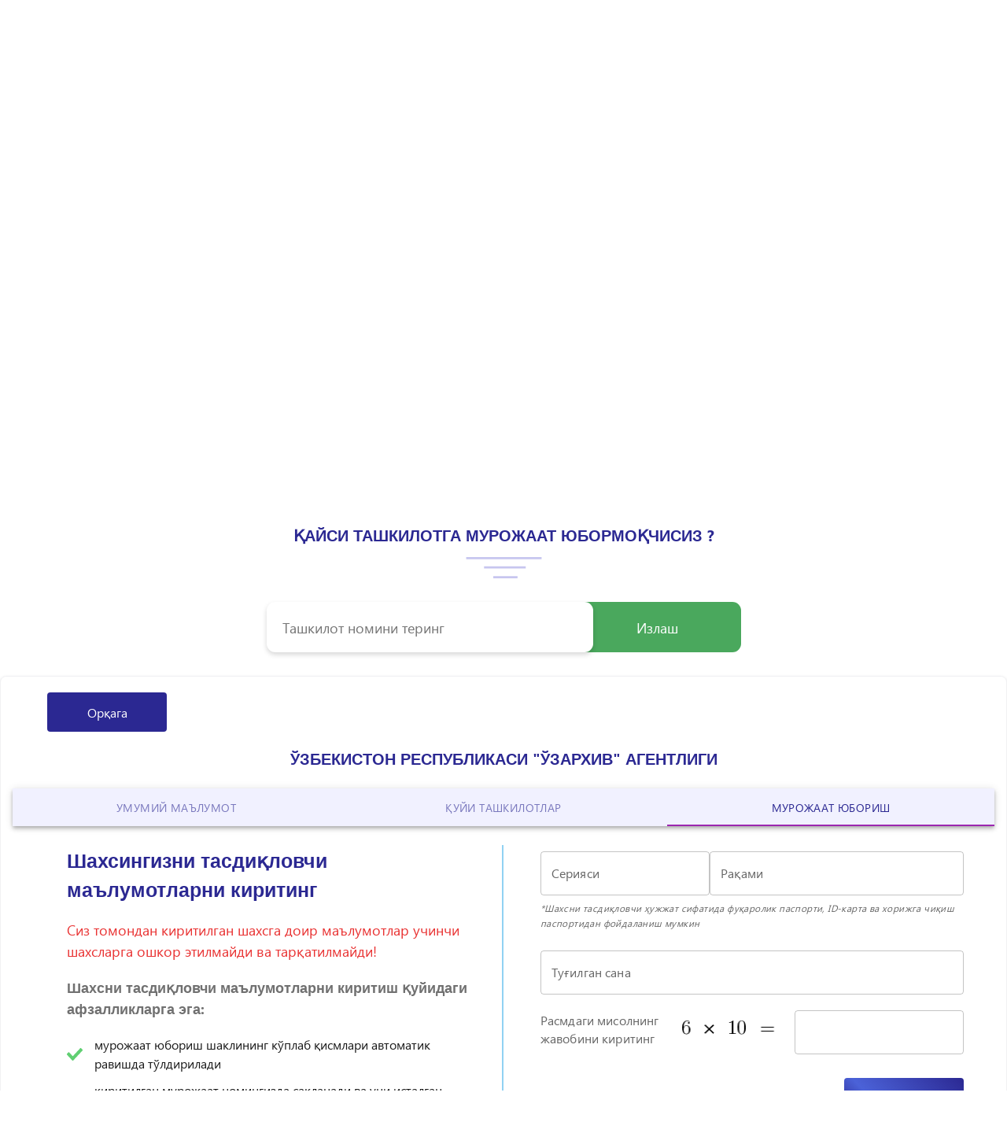

--- FILE ---
content_type: text/html; charset=utf-8
request_url: https://murojaat.gov.uz/?organization_id=6155
body_size: 17053
content:
<!DOCTYPE html><html lang="uz"><head><meta name="viewport" content="width=device-width"/><meta charSet="utf-8"/><title>MUROJAAT.GOV.UZ</title><meta name="description" content="МУРОЖААТЛАР БИЛАН ИШЛАШ ЯГОНА ОНЛАЙН ПЛАТФОРМАСИ"/><link rel="icon" href="/favicon.ico"/><meta property="og:locale" content="uz_UZ"/><meta property="og:locale:alternate" content="ru_RU"/><meta property="og:locale:alternate" content="oz_Oz"/><meta property="og:type" content="website"/><meta property="og:url" content="https://murojaat.gov.uz"/><meta property="og:site_name" content="murojaat.gov.uz"/><meta property="og:title" content="МУРОЖААТЛАР БИЛАН ИШЛАШ ЯГОНА ОНЛАЙН ПЛАТФОРМАСИ"/><meta property="og:image" content="/logo.svg"/><link rel="preload" as="image" imagesrcset="https://advice.uz/old/%D0%9D%D0%BE%D0%B2%D0%B0%D1%8F%20%D0%BF%D0%B0%D0%BF%D0%BA%D0%B0%20%283%29/%D0%9D%D0%BE%D0%B2%D0%B0%D1%8F%20%D0%BF%D0%B0%D0%BF%D0%BA%D0%B0%20%283%29/18.png?w=48&amp;q=75 1x, https://advice.uz/old/%D0%9D%D0%BE%D0%B2%D0%B0%D1%8F%20%D0%BF%D0%B0%D0%BF%D0%BA%D0%B0%20%283%29/%D0%9D%D0%BE%D0%B2%D0%B0%D1%8F%20%D0%BF%D0%B0%D0%BF%D0%BA%D0%B0%20%283%29/18.png?w=96&amp;q=75 2x"/><link rel="preload" as="image" imagesrcset="https://advice.uz/old/%D0%9D%D0%BE%D0%B2%D0%B0%D1%8F%20%D0%BF%D0%B0%D0%BF%D0%BA%D0%B0%20(3)/%D0%9D%D0%BE%D0%B2%D0%B0%D1%8F%20%D0%BF%D0%B0%D0%BF%D0%BA%D0%B0%20(3)/ijtimoiy.png?w=48&amp;q=75 1x, https://advice.uz/old/%D0%9D%D0%BE%D0%B2%D0%B0%D1%8F%20%D0%BF%D0%B0%D0%BF%D0%BA%D0%B0%20(3)/%D0%9D%D0%BE%D0%B2%D0%B0%D1%8F%20%D0%BF%D0%B0%D0%BF%D0%BA%D0%B0%20(3)/ijtimoiy.png?w=96&amp;q=75 2x"/><link rel="preload" as="image" imagesrcset="https://advice.uz/old/byuro/ijtimoiy%20himoya%20milliy%20agentligi.png?w=48&amp;q=75 1x, https://advice.uz/old/byuro/ijtimoiy%20himoya%20milliy%20agentligi.png?w=96&amp;q=75 2x"/><link rel="preload" as="image" imagesrcset="https://advice.uz/uploads/1.png?w=48&amp;q=75 1x, https://advice.uz/uploads/1.png?w=96&amp;q=75 2x"/><link rel="preload" as="image" imagesrcset="https://advice.uz/old/%D0%9D%D0%BE%D0%B2%D0%B0%D1%8F%20%D0%BF%D0%B0%D0%BF%D0%BA%D0%B0%20(3)/2222.png?w=48&amp;q=75 1x, https://advice.uz/old/%D0%9D%D0%BE%D0%B2%D0%B0%D1%8F%20%D0%BF%D0%B0%D0%BF%D0%BA%D0%B0%20(3)/2222.png?w=96&amp;q=75 2x"/><link rel="preload" as="image" imagesrcset="https://advice.uz/old/da.png?w=48&amp;q=75 1x, https://advice.uz/old/da.png?w=96&amp;q=75 2x"/><link rel="preload" as="image" imagesrcset="https://advice.uz/old/%D0%9D%D0%BE%D0%B2%D0%B0%D1%8F%20%D0%BF%D0%B0%D0%BF%D0%BA%D0%B0%20%283%29/disability.png?w=48&amp;q=75 1x, https://advice.uz/old/%D0%9D%D0%BE%D0%B2%D0%B0%D1%8F%20%D0%BF%D0%B0%D0%BF%D0%BA%D0%B0%20%283%29/disability.png?w=96&amp;q=75 2x"/><link rel="preload" as="image" imagesrcset="https://advice.uz/old/%D0%9D%D0%BE%D0%B2%D0%B0%D1%8F%20%D0%BF%D0%B0%D0%BF%D0%BA%D0%B0%20(3)/11.png?w=48&amp;q=75 1x, https://advice.uz/old/%D0%9D%D0%BE%D0%B2%D0%B0%D1%8F%20%D0%BF%D0%B0%D0%BF%D0%BA%D0%B0%20(3)/11.png?w=96&amp;q=75 2x"/><link rel="preload" as="image" imagesrcset="https://advice.uz/old/%D0%9D%D0%BE%D0%B2%D0%B0%D1%8F%20%D0%BF%D0%B0%D0%BF%D0%BA%D0%B0%20(3)/%D0%9D%D0%BE%D0%B2%D0%B0%D1%8F%20%D0%BF%D0%B0%D0%BF%D0%BA%D0%B0%20(3)/13.png?w=48&amp;q=75 1x, https://advice.uz/old/%D0%9D%D0%BE%D0%B2%D0%B0%D1%8F%20%D0%BF%D0%B0%D0%BF%D0%BA%D0%B0%20(3)/%D0%9D%D0%BE%D0%B2%D0%B0%D1%8F%20%D0%BF%D0%B0%D0%BF%D0%BA%D0%B0%20(3)/13.png?w=96&amp;q=75 2x"/><link rel="preload" as="image" imagesrcset="https://advice.uz/uploads/sdfdssdfsf.png?w=48&amp;q=75 1x, https://advice.uz/uploads/sdfdssdfsf.png?w=96&amp;q=75 2x"/><link rel="preload" as="image" imagesrcset="https://advice.uz/old/%D0%9D%D0%BE%D0%B2%D0%B0%D1%8F%20%D0%BF%D0%B0%D0%BF%D0%BA%D0%B0%20(3)/gender.png?w=48&amp;q=75 1x, https://advice.uz/old/%D0%9D%D0%BE%D0%B2%D0%B0%D1%8F%20%D0%BF%D0%B0%D0%BF%D0%BA%D0%B0%20(3)/gender.png?w=96&amp;q=75 2x"/><link rel="preload" as="image" imagesrcset="https://advice.uz/old/%D0%9D%D0%BE%D0%B2%D0%B0%D1%8F%20%D0%BF%D0%B0%D0%BF%D0%BA%D0%B0%20(3)/%D0%9D%D0%BE%D0%B2%D0%B0%D1%8F%20%D0%BF%D0%B0%D0%BF%D0%BA%D0%B0%20(3)/19.png?w=48&amp;q=75 1x, https://advice.uz/old/%D0%9D%D0%BE%D0%B2%D0%B0%D1%8F%20%D0%BF%D0%B0%D0%BF%D0%BA%D0%B0%20(3)/%D0%9D%D0%BE%D0%B2%D0%B0%D1%8F%20%D0%BF%D0%B0%D0%BF%D0%BA%D0%B0%20(3)/19.png?w=96&amp;q=75 2x"/><link rel="preload" as="image" imagesrcset="https://advice.uz/old/%D0%9D%D0%BE%D0%B2%D0%B0%D1%8F%20%D0%BF%D0%B0%D0%BF%D0%BA%D0%B0%20(3)/%D0%9D%D0%BE%D0%B2%D0%B0%D1%8F%20%D0%BF%D0%B0%D0%BF%D0%BA%D0%B0%20(3)/2.png?w=48&amp;q=75 1x, https://advice.uz/old/%D0%9D%D0%BE%D0%B2%D0%B0%D1%8F%20%D0%BF%D0%B0%D0%BF%D0%BA%D0%B0%20(3)/%D0%9D%D0%BE%D0%B2%D0%B0%D1%8F%20%D0%BF%D0%B0%D0%BF%D0%BA%D0%B0%20(3)/2.png?w=96&amp;q=75 2x"/><link rel="preload" as="image" imagesrcset="https://advice.uz/old/%D0%9D%D0%BE%D0%B2%D0%B0%D1%8F%20%D0%BF%D0%B0%D0%BF%D0%BA%D0%B0%20(3)/%D0%9D%D0%BE%D0%B2%D0%B0%D1%8F%20%D0%BF%D0%B0%D0%BF%D0%BA%D0%B0%20(3)/9.png?w=48&amp;q=75 1x, https://advice.uz/old/%D0%9D%D0%BE%D0%B2%D0%B0%D1%8F%20%D0%BF%D0%B0%D0%BF%D0%BA%D0%B0%20(3)/%D0%9D%D0%BE%D0%B2%D0%B0%D1%8F%20%D0%BF%D0%B0%D0%BF%D0%BA%D0%B0%20(3)/9.png?w=96&amp;q=75 2x"/><link rel="preload" as="image" imagesrcset="https://advice.uz/old/%D0%9D%D0%BE%D0%B2%D0%B0%D1%8F%20%D0%BF%D0%B0%D0%BF%D0%BA%D0%B0%20(3)/%D0%9D%D0%BE%D0%B2%D0%B0%D1%8F%20%D0%BF%D0%B0%D0%BF%D0%BA%D0%B0%20(3)/12.png?w=48&amp;q=75 1x, https://advice.uz/old/%D0%9D%D0%BE%D0%B2%D0%B0%D1%8F%20%D0%BF%D0%B0%D0%BF%D0%BA%D0%B0%20(3)/%D0%9D%D0%BE%D0%B2%D0%B0%D1%8F%20%D0%BF%D0%B0%D0%BF%D0%BA%D0%B0%20(3)/12.png?w=96&amp;q=75 2x"/><link rel="preload" as="image" imagesrcset="https://advice.uz/old/%D0%9D%D0%BE%D0%B2%D0%B0%D1%8F%20%D0%BF%D0%B0%D0%BF%D0%BA%D0%B0%20(3)/4.png?w=48&amp;q=75 1x, https://advice.uz/old/%D0%9D%D0%BE%D0%B2%D0%B0%D1%8F%20%D0%BF%D0%B0%D0%BF%D0%BA%D0%B0%20(3)/4.png?w=96&amp;q=75 2x"/><link rel="preload" as="image" imagesrcset="https://advice.uz/old/%D0%9D%D0%BE%D0%B2%D0%B0%D1%8F%20%D0%BF%D0%B0%D0%BF%D0%BA%D0%B0%20(3)/%D0%9D%D0%BE%D0%B2%D0%B0%D1%8F%20%D0%BF%D0%B0%D0%BF%D0%BA%D0%B0%20(3)/vatandoshlar%2010.png?w=48&amp;q=75 1x, https://advice.uz/old/%D0%9D%D0%BE%D0%B2%D0%B0%D1%8F%20%D0%BF%D0%B0%D0%BF%D0%BA%D0%B0%20(3)/%D0%9D%D0%BE%D0%B2%D0%B0%D1%8F%20%D0%BF%D0%B0%D0%BF%D0%BA%D0%B0%20(3)/vatandoshlar%2010.png?w=96&amp;q=75 2x"/><link rel="preload" as="image" imagesrcset="https://advice.uz/old/%D0%9D%D0%BE%D0%B2%D0%B0%D1%8F%20%D0%BF%D0%B0%D0%BF%D0%BA%D0%B0%20(3)/%D0%9D%D0%BE%D0%B2%D0%B0%D1%8F%20%D0%BF%D0%B0%D0%BF%D0%BA%D0%B0%20(3)/Informatization%202.png?w=48&amp;q=75 1x, https://advice.uz/old/%D0%9D%D0%BE%D0%B2%D0%B0%D1%8F%20%D0%BF%D0%B0%D0%BF%D0%BA%D0%B0%20(3)/%D0%9D%D0%BE%D0%B2%D0%B0%D1%8F%20%D0%BF%D0%B0%D0%BF%D0%BA%D0%B0%20(3)/Informatization%202.png?w=96&amp;q=75 2x"/><link rel="preload" as="image" imagesrcset="https://advice.uz/old/%D0%9D%D0%BE%D0%B2%D0%B0%D1%8F%20%D0%BF%D0%B0%D0%BF%D0%BA%D0%B0%20%283%29/%D0%9D%D0%BE%D0%B2%D0%B0%D1%8F%20%D0%BF%D0%B0%D0%BF%D0%BA%D0%B0%20%283%29/16.png?w=48&amp;q=75 1x, https://advice.uz/old/%D0%9D%D0%BE%D0%B2%D0%B0%D1%8F%20%D0%BF%D0%B0%D0%BF%D0%BA%D0%B0%20%283%29/%D0%9D%D0%BE%D0%B2%D0%B0%D1%8F%20%D0%BF%D0%B0%D0%BF%D0%BA%D0%B0%20%283%29/16.png?w=96&amp;q=75 2x"/><link rel="preload" as="image" imagesrcset="https://advice.uz/old/%D0%9D%D0%BE%D0%B2%D0%B0%D1%8F%20%D0%BF%D0%B0%D0%BF%D0%BA%D0%B0%20%283%29/%D0%9D%D0%BE%D0%B2%D0%B0%D1%8F%20%D0%BF%D0%B0%D0%BF%D0%BA%D0%B0%20%283%29/22.png?w=48&amp;q=75 1x, https://advice.uz/old/%D0%9D%D0%BE%D0%B2%D0%B0%D1%8F%20%D0%BF%D0%B0%D0%BF%D0%BA%D0%B0%20%283%29/%D0%9D%D0%BE%D0%B2%D0%B0%D1%8F%20%D0%BF%D0%B0%D0%BF%D0%BA%D0%B0%20%283%29/22.png?w=96&amp;q=75 2x"/><link rel="preload" as="image" imagesrcset="https://advice.uz/old/%D0%9D%D0%BE%D0%B2%D0%B0%D1%8F%20%D0%BF%D0%B0%D0%BF%D0%BA%D0%B0%20(3)/vote%202%20%D0%BA%D0%BE%D0%BF%D0%B8%D1%8F.png?w=48&amp;q=75 1x, https://advice.uz/old/%D0%9D%D0%BE%D0%B2%D0%B0%D1%8F%20%D0%BF%D0%B0%D0%BF%D0%BA%D0%B0%20(3)/vote%202%20%D0%BA%D0%BE%D0%BF%D0%B8%D1%8F.png?w=96&amp;q=75 2x"/><link rel="preload" as="image" imagesrcset="https://advice.uz/old/%D0%9D%D0%BE%D0%B2%D0%B0%D1%8F%20%D0%BF%D0%B0%D0%BF%D0%BA%D0%B0%20(3)/%D0%9D%D0%BE%D0%B2%D0%B0%D1%8F%20%D0%BF%D0%B0%D0%BF%D0%BA%D0%B0%20(3)/saldatkui.png?w=48&amp;q=75 1x, https://advice.uz/old/%D0%9D%D0%BE%D0%B2%D0%B0%D1%8F%20%D0%BF%D0%B0%D0%BF%D0%BA%D0%B0%20(3)/%D0%9D%D0%BE%D0%B2%D0%B0%D1%8F%20%D0%BF%D0%B0%D0%BF%D0%BA%D0%B0%20(3)/saldatkui.png?w=96&amp;q=75 2x"/><link rel="preload" as="image" imagesrcset="https://advice.uz/old/mib.png?w=48&amp;q=75 1x, https://advice.uz/old/mib.png?w=96&amp;q=75 2x"/><link rel="preload" as="image" imagesrcset="https://advice.uz/old/%D0%9D%D0%BE%D0%B2%D0%B0%D1%8F%20%D0%BF%D0%B0%D0%BF%D0%BA%D0%B0%20(3)/6.png?w=48&amp;q=75 1x, https://advice.uz/old/%D0%9D%D0%BE%D0%B2%D0%B0%D1%8F%20%D0%BF%D0%B0%D0%BF%D0%BA%D0%B0%20(3)/6.png?w=96&amp;q=75 2x"/><link rel="preload" as="image" imagesrcset="https://advice.uz/old/%D0%9D%D0%BE%D0%B2%D0%B0%D1%8F%20%D0%BF%D0%B0%D0%BF%D0%BA%D0%B0%20(3)/3.png?w=48&amp;q=75 1x, https://advice.uz/old/%D0%9D%D0%BE%D0%B2%D0%B0%D1%8F%20%D0%BF%D0%B0%D0%BF%D0%BA%D0%B0%20(3)/3.png?w=96&amp;q=75 2x"/><link rel="preload" as="image" imagesrcset="https://advice.uz/old/%D0%9D%D0%BE%D0%B2%D0%B0%D1%8F%20%D0%BF%D0%B0%D0%BF%D0%BA%D0%B0%20(3)/%D0%9D%D0%BE%D0%B2%D0%B0%D1%8F%20%D0%BF%D0%B0%D0%BF%D0%BA%D0%B0%20(3)/8.png?w=48&amp;q=75 1x, https://advice.uz/old/%D0%9D%D0%BE%D0%B2%D0%B0%D1%8F%20%D0%BF%D0%B0%D0%BF%D0%BA%D0%B0%20(3)/%D0%9D%D0%BE%D0%B2%D0%B0%D1%8F%20%D0%BF%D0%B0%D0%BF%D0%BA%D0%B0%20(3)/8.png?w=96&amp;q=75 2x"/><link rel="preload" as="image" imagesrcset="https://advice.uz/old/%D0%9D%D0%BE%D0%B2%D0%B0%D1%8F%20%D0%BF%D0%B0%D0%BF%D0%BA%D0%B0%20%283%29/%D0%9D%D0%BE%D0%B2%D0%B0%D1%8F%20%D0%BF%D0%B0%D0%BF%D0%BA%D0%B0%20%283%29/sud.png?w=48&amp;q=75 1x, https://advice.uz/old/%D0%9D%D0%BE%D0%B2%D0%B0%D1%8F%20%D0%BF%D0%B0%D0%BF%D0%BA%D0%B0%20%283%29/%D0%9D%D0%BE%D0%B2%D0%B0%D1%8F%20%D0%BF%D0%B0%D0%BF%D0%BA%D0%B0%20%283%29/sud.png?w=96&amp;q=75 2x"/><link rel="preload" as="image" imagesrcset="https://advice.uz/old/%D0%9D%D0%BE%D0%B2%D0%B0%D1%8F%20%D0%BF%D0%B0%D0%BF%D0%BA%D0%B0%20(3)/%D0%9D%D0%BE%D0%B2%D0%B0%D1%8F%20%D0%BF%D0%B0%D0%BF%D0%BA%D0%B0%20(3)/transport.png?w=48&amp;q=75 1x, https://advice.uz/old/%D0%9D%D0%BE%D0%B2%D0%B0%D1%8F%20%D0%BF%D0%B0%D0%BF%D0%BA%D0%B0%20(3)/%D0%9D%D0%BE%D0%B2%D0%B0%D1%8F%20%D0%BF%D0%B0%D0%BF%D0%BA%D0%B0%20(3)/transport.png?w=96&amp;q=75 2x"/><link rel="preload" as="image" imagesrcset="https://advice.uz/old/%D0%9D%D0%BE%D0%B2%D0%B0%D1%8F%20%D0%BF%D0%B0%D0%BF%D0%BA%D0%B0%20(3)/%D0%9D%D0%BE%D0%B2%D0%B0%D1%8F%20%D0%BF%D0%B0%D0%BF%D0%BA%D0%B0%20(3)/Green_Right_Arrow_Transparent_PNG_Clip_Art_Image.png?w=48&amp;q=75 1x, https://advice.uz/old/%D0%9D%D0%BE%D0%B2%D0%B0%D1%8F%20%D0%BF%D0%B0%D0%BF%D0%BA%D0%B0%20(3)/%D0%9D%D0%BE%D0%B2%D0%B0%D1%8F%20%D0%BF%D0%B0%D0%BF%D0%BA%D0%B0%20(3)/Green_Right_Arrow_Transparent_PNG_Clip_Art_Image.png?w=96&amp;q=75 2x"/><link rel="preload" as="image" imagesrcset="https://advice.uz/uploads/one.png?w=48&amp;q=75 1x, https://advice.uz/uploads/one.png?w=96&amp;q=75 2x"/><link rel="preload" as="image" imagesrcset="https://advice.uz/old/%D0%9D%D0%BE%D0%B2%D0%B0%D1%8F%20%D0%BF%D0%B0%D0%BF%D0%BA%D0%B0%20(3)/Tamojni.png?w=48&amp;q=75 1x, https://advice.uz/old/%D0%9D%D0%BE%D0%B2%D0%B0%D1%8F%20%D0%BF%D0%B0%D0%BF%D0%BA%D0%B0%20(3)/Tamojni.png?w=96&amp;q=75 2x"/><link rel="preload" as="image" imagesrcset="https://advice.uz/old/%D0%9D%D0%BE%D0%B2%D0%B0%D1%8F%20%D0%BF%D0%B0%D0%BF%D0%BA%D0%B0%20(3)/%D0%9D%D0%BE%D0%B2%D0%B0%D1%8F%20%D0%BF%D0%B0%D0%BF%D0%BA%D0%B0%20(3)/17.png?w=48&amp;q=75 1x, https://advice.uz/old/%D0%9D%D0%BE%D0%B2%D0%B0%D1%8F%20%D0%BF%D0%B0%D0%BF%D0%BA%D0%B0%20(3)/%D0%9D%D0%BE%D0%B2%D0%B0%D1%8F%20%D0%BF%D0%B0%D0%BF%D0%BA%D0%B0%20(3)/17.png?w=96&amp;q=75 2x"/><link rel="preload" as="image" imagesrcset="https://advice.uz/old/%D0%9D%D0%BE%D0%B2%D0%B0%D1%8F%20%D0%BF%D0%B0%D0%BF%D0%BA%D0%B0%20%283%29/12.png?w=48&amp;q=75 1x, https://advice.uz/old/%D0%9D%D0%BE%D0%B2%D0%B0%D1%8F%20%D0%BF%D0%B0%D0%BF%D0%BA%D0%B0%20%283%29/12.png?w=96&amp;q=75 2x"/><link rel="preload" as="image" imagesrcset="https://advice.uz/old/%D0%9D%D0%BE%D0%B2%D0%B0%D1%8F%20%D0%BF%D0%B0%D0%BF%D0%BA%D0%B0%20(3)/%D0%9D%D0%BE%D0%B2%D0%B0%D1%8F%20%D0%BF%D0%B0%D0%BF%D0%BA%D0%B0%20(3)/7.png?w=48&amp;q=75 1x, https://advice.uz/old/%D0%9D%D0%BE%D0%B2%D0%B0%D1%8F%20%D0%BF%D0%B0%D0%BF%D0%BA%D0%B0%20(3)/%D0%9D%D0%BE%D0%B2%D0%B0%D1%8F%20%D0%BF%D0%B0%D0%BF%D0%BA%D0%B0%20(3)/7.png?w=96&amp;q=75 2x"/><link rel="preload" as="image" imagesrcset="https://advice.uz/old/%D0%9D%D0%BE%D0%B2%D0%B0%D1%8F%20%D0%BF%D0%B0%D0%BF%D0%BA%D0%B0%20(3)/construction.png?w=48&amp;q=75 1x, https://advice.uz/old/%D0%9D%D0%BE%D0%B2%D0%B0%D1%8F%20%D0%BF%D0%B0%D0%BF%D0%BA%D0%B0%20(3)/construction.png?w=96&amp;q=75 2x"/><link rel="preload" as="image" imagesrcset="https://advice.uz/old/%D0%9D%D0%BE%D0%B2%D0%B0%D1%8F%20%D0%BF%D0%B0%D0%BF%D0%BA%D0%B0%20(3)/%D0%91%D0%B5%D0%B7%D1%8B%D0%BC%D1%8F%D0%BD%D0%BD%D1%8B%D0%B9-1.png?w=48&amp;q=75 1x, https://advice.uz/old/%D0%9D%D0%BE%D0%B2%D0%B0%D1%8F%20%D0%BF%D0%B0%D0%BF%D0%BA%D0%B0%20(3)/%D0%91%D0%B5%D0%B7%D1%8B%D0%BC%D1%8F%D0%BD%D0%BD%D1%8B%D0%B9-1.png?w=96&amp;q=75 2x"/><link rel="preload" as="image" imagesrcset="https://advice.uz/old/%D0%9D%D0%BE%D0%B2%D0%B0%D1%8F%20%D0%BF%D0%B0%D0%BF%D0%BA%D0%B0%20(3)/YXk.png?w=48&amp;q=75 1x, https://advice.uz/old/%D0%9D%D0%BE%D0%B2%D0%B0%D1%8F%20%D0%BF%D0%B0%D0%BF%D0%BA%D0%B0%20(3)/YXk.png?w=96&amp;q=75 2x"/><link rel="preload" as="image" imagesrcset="https://advice.uz/uploads/rt%20%283%29.png?w=48&amp;q=75 1x, https://advice.uz/uploads/rt%20%283%29.png?w=96&amp;q=75 2x"/><link rel="preload" as="image" imagesrcset="https://advice.uz/uploads/sdadsa.png?w=48&amp;q=75 1x, https://advice.uz/uploads/sdadsa.png?w=96&amp;q=75 2x"/><link rel="preload" as="image" imagesrcset="https://advice.uz/old/%D0%9D%D0%BE%D0%B2%D0%B0%D1%8F%20%D0%BF%D0%B0%D0%BF%D0%BA%D0%B0%20(3)/travl%203.png?w=48&amp;q=75 1x, https://advice.uz/old/%D0%9D%D0%BE%D0%B2%D0%B0%D1%8F%20%D0%BF%D0%B0%D0%BF%D0%BA%D0%B0%20(3)/travl%203.png?w=96&amp;q=75 2x"/><link rel="preload" as="image" imagesrcset="https://advice.uz/old/%D0%9D%D0%BE%D0%B2%D0%B0%D1%8F%20%D0%BF%D0%B0%D0%BF%D0%BA%D0%B0%20(3)/%D0%9D%D0%BE%D0%B2%D0%B0%D1%8F%20%D0%BF%D0%B0%D0%BF%D0%BA%D0%B0%20(3)/14.png?w=48&amp;q=75 1x, https://advice.uz/old/%D0%9D%D0%BE%D0%B2%D0%B0%D1%8F%20%D0%BF%D0%B0%D0%BF%D0%BA%D0%B0%20(3)/%D0%9D%D0%BE%D0%B2%D0%B0%D1%8F%20%D0%BF%D0%B0%D0%BF%D0%BA%D0%B0%20(3)/14.png?w=96&amp;q=75 2x"/><link rel="preload" as="image" imagesrcset="https://advice.uz/old/%D0%9D%D0%BE%D0%B2%D0%B0%D1%8F%20%D0%BF%D0%B0%D0%BF%D0%BA%D0%B0%20(3)/tree.png?w=48&amp;q=75 1x, https://advice.uz/old/%D0%9D%D0%BE%D0%B2%D0%B0%D1%8F%20%D0%BF%D0%B0%D0%BF%D0%BA%D0%B0%20(3)/tree.png?w=96&amp;q=75 2x"/><link rel="preload" as="image" imagesrcset="https://advice.uz/uploads/abiturient.png?w=48&amp;q=75 1x, https://advice.uz/uploads/abiturient.png?w=96&amp;q=75 2x"/><link rel="preload" as="image" imagesrcset="https://advice.uz/old/%D0%9D%D0%BE%D0%B2%D0%B0%D1%8F%20%D0%BF%D0%B0%D0%BF%D0%BA%D0%B0%20(3)/%D0%9D%D0%BE%D0%B2%D0%B0%D1%8F%20%D0%BF%D0%B0%D0%BF%D0%BA%D0%B0%20(3)/Sport_madad.png?w=48&amp;q=75 1x, https://advice.uz/old/%D0%9D%D0%BE%D0%B2%D0%B0%D1%8F%20%D0%BF%D0%B0%D0%BF%D0%BA%D0%B0%20(3)/%D0%9D%D0%BE%D0%B2%D0%B0%D1%8F%20%D0%BF%D0%B0%D0%BF%D0%BA%D0%B0%20(3)/Sport_madad.png?w=96&amp;q=75 2x"/><link rel="preload" as="image" imagesrcset="https://advice.uz/old/%D0%9D%D0%BE%D0%B2%D0%B0%D1%8F%20%D0%BF%D0%B0%D0%BF%D0%BA%D0%B0%20(3)/Informatization.png?w=48&amp;q=75 1x, https://advice.uz/old/%D0%9D%D0%BE%D0%B2%D0%B0%D1%8F%20%D0%BF%D0%B0%D0%BF%D0%BA%D0%B0%20(3)/Informatization.png?w=96&amp;q=75 2x"/><link rel="preload" as="image" imagesrcset="https://advice.uz/uploads/%D0%A0%D0%90%D0%A1%D0%9C/474.png?w=48&amp;q=75 1x, https://advice.uz/uploads/%D0%A0%D0%90%D0%A1%D0%9C/474.png?w=96&amp;q=75 2x"/><link rel="preload" as="image" imagesrcset="https://advice.uz/old/%D0%9D%D0%BE%D0%B2%D0%B0%D1%8F%20%D0%BF%D0%B0%D0%BF%D0%BA%D0%B0%20(3)/%D0%9D%D0%BE%D0%B2%D0%B0%D1%8F%20%D0%BF%D0%B0%D0%BF%D0%BA%D0%B0%20(3)/5.png?w=48&amp;q=75 1x, https://advice.uz/old/%D0%9D%D0%BE%D0%B2%D0%B0%D1%8F%20%D0%BF%D0%B0%D0%BF%D0%BA%D0%B0%20(3)/%D0%9D%D0%BE%D0%B2%D0%B0%D1%8F%20%D0%BF%D0%B0%D0%BF%D0%BA%D0%B0%20(3)/5.png?w=96&amp;q=75 2x"/><link rel="preload" as="image" imagesrcset="https://advice.uz/uploads/prava.png?w=48&amp;q=75 1x, https://advice.uz/uploads/prava.png?w=96&amp;q=75 2x"/><link rel="preload" as="image" imagesrcset="https://advice.uz/old/%D0%9D%D0%BE%D0%B2%D0%B0%D1%8F%20%D0%BF%D0%B0%D0%BF%D0%BA%D0%B0%20%283%29/%D0%9D%D0%BE%D0%B2%D0%B0%D1%8F%20%D0%BF%D0%B0%D0%BF%D0%BA%D0%B0%20%283%29/21.png?w=48&amp;q=75 1x, https://advice.uz/old/%D0%9D%D0%BE%D0%B2%D0%B0%D1%8F%20%D0%BF%D0%B0%D0%BF%D0%BA%D0%B0%20%283%29/%D0%9D%D0%BE%D0%B2%D0%B0%D1%8F%20%D0%BF%D0%B0%D0%BF%D0%BA%D0%B0%20%283%29/21.png?w=96&amp;q=75 2x"/><link rel="preload" as="image" imagesrcset="https://advice.uz/uploads/fsf.png?w=48&amp;q=75 1x, https://advice.uz/uploads/fsf.png?w=96&amp;q=75 2x"/><link rel="preload" as="image" imagesrcset="https://advice.uz/uploads/adsdsdaw%20%282%29.png?w=48&amp;q=75 1x, https://advice.uz/uploads/adsdsdaw%20%282%29.png?w=96&amp;q=75 2x"/><link rel="preload" as="image" imagesrcset="https://advice.uz/uploads/%D0%92%D0%BE%D1%81%D1%81%D1%82%D0%B0%D0%BD%D0%BE%D0%B2%D0%BB%D0%B5%D0%BD%D0%BE_14%20%284%29.png?w=48&amp;q=75 1x, https://advice.uz/uploads/%D0%92%D0%BE%D1%81%D1%81%D1%82%D0%B0%D0%BD%D0%BE%D0%B2%D0%BB%D0%B5%D0%BD%D0%BE_14%20%284%29.png?w=96&amp;q=75 2x"/><link rel="preload" as="image" imagesrcset="https://advice.uz/uploads/dadfdsf.png?w=48&amp;q=75 1x, https://advice.uz/uploads/dadfdsf.png?w=96&amp;q=75 2x"/><link rel="preload" as="image" imagesrcset="https://advice.uz/uploads/ASD%20%283%29.png?w=48&amp;q=75 1x, https://advice.uz/uploads/ASD%20%283%29.png?w=96&amp;q=75 2x"/><link rel="preload" as="image" imagesrcset="https://advice.uz/uploads/%D0%A0%D0%90%D0%A1%D0%9C/fayl%2001.png?w=48&amp;q=75 1x, https://advice.uz/uploads/%D0%A0%D0%90%D0%A1%D0%9C/fayl%2001.png?w=96&amp;q=75 2x"/><link rel="preload" as="image" imagesrcset="https://advice.uz/static/placeholder/list.svg?w=48&amp;q=75 1x, https://advice.uz/static/placeholder/list.svg?w=96&amp;q=75 2x"/><link rel="preload" as="image" imagesrcset="https://advice.uz/uploads/ikonki%20kamunal%20%282%29.png?w=48&amp;q=75 1x, https://advice.uz/uploads/ikonki%20kamunal%20%282%29.png?w=96&amp;q=75 2x"/><link rel="preload" as="image" imagesrcset="https://advice.uz/old/%D0%9D%D0%BE%D0%B2%D0%B0%D1%8F%20%D0%BF%D0%B0%D0%BF%D0%BA%D0%B0%20(3)/%D0%9D%D0%BE%D0%B2%D0%B0%D1%8F%20%D0%BF%D0%B0%D0%BF%D0%BA%D0%B0%20(3)/vatandoshlar%2012.png?w=48&amp;q=75 1x, https://advice.uz/old/%D0%9D%D0%BE%D0%B2%D0%B0%D1%8F%20%D0%BF%D0%B0%D0%BF%D0%BA%D0%B0%20(3)/%D0%9D%D0%BE%D0%B2%D0%B0%D1%8F%20%D0%BF%D0%B0%D0%BF%D0%BA%D0%B0%20(3)/vatandoshlar%2012.png?w=96&amp;q=75 2x"/><link rel="preload" as="image" imagesrcset="https://advice.uz/uploads/%D0%A0%D0%90%D0%A1%D0%9C/da%20%282%29.png?w=48&amp;q=75 1x, https://advice.uz/uploads/%D0%A0%D0%90%D0%A1%D0%9C/da%20%282%29.png?w=96&amp;q=75 2x"/><link rel="preload" as="image" imagesrcset="https://advice.uz/uploads/%D0%A0%D0%90%D0%A1%D0%9C/da%20%283%29.png?w=48&amp;q=75 1x, https://advice.uz/uploads/%D0%A0%D0%90%D0%A1%D0%9C/da%20%283%29.png?w=96&amp;q=75 2x"/><link rel="preload" as="image" imagesrcset="https://advice.uz/uploads/%D0%A0%D0%90%D0%A1%D0%9C/buklet%20flayer%20%282%29.png?w=48&amp;q=75 1x, https://advice.uz/uploads/%D0%A0%D0%90%D0%A1%D0%9C/buklet%20flayer%20%282%29.png?w=96&amp;q=75 2x"/><link rel="preload" as="image" imagesrcset="https://advice.uz/uploads/%D0%A0%D0%90%D0%A1%D0%9C/dadsqw.png?w=48&amp;q=75 1x, https://advice.uz/uploads/%D0%A0%D0%90%D0%A1%D0%9C/dadsqw.png?w=96&amp;q=75 2x"/><meta name="next-head-count" content="75"/><link rel="preload" href="/_next/static/css/01857c3fd5704acdbc1c.css" as="style"/><link rel="stylesheet" href="/_next/static/css/01857c3fd5704acdbc1c.css" data-n-g=""/><link rel="preload" href="/_next/static/css/574fdefbbb63563ccad8.css" as="style"/><link rel="stylesheet" href="/_next/static/css/574fdefbbb63563ccad8.css" data-n-p=""/><noscript data-n-css=""></noscript><script defer="" nomodule="" src="/_next/static/chunks/polyfills-a40ef1678bae11e696dba45124eadd70.js"></script><script src="/_next/static/chunks/webpack-36537e9d9c62ca08019d.js" defer=""></script><script src="/_next/static/chunks/framework-2f612445bd50b211f15a.js" defer=""></script><script src="/_next/static/chunks/main-683d754cecab28b25348.js" defer=""></script><script src="/_next/static/chunks/pages/_app-612065df8f609cd30550.js" defer=""></script><script src="/_next/static/chunks/539-6531dc1fd144516d2e0a.js" defer=""></script><script src="/_next/static/chunks/907-e9ba1e81fd0c483ca36d.js" defer=""></script><script src="/_next/static/chunks/496-86c49ddad815fc891b43.js" defer=""></script><script src="/_next/static/chunks/377-5bfe8a3396459206be74.js" defer=""></script><script src="/_next/static/chunks/492-da9a9a10bc31289c023e.js" defer=""></script><script src="/_next/static/chunks/658-268c70986517149e9f42.js" defer=""></script><script src="/_next/static/chunks/464-1b26b66806ad29cba53c.js" defer=""></script><script src="/_next/static/chunks/339-7990724bbdf36688150f.js" defer=""></script><script src="/_next/static/chunks/446-83ac02f01a0b6d5763ac.js" defer=""></script><script src="/_next/static/chunks/pages/index-8dbca95195ac4a4a4797.js" defer=""></script><script src="/_next/static/bO9cuMZBP95OvP-pV9hIr/_buildManifest.js" defer=""></script><script src="/_next/static/bO9cuMZBP95OvP-pV9hIr/_ssgManifest.js" defer=""></script><style id="__jsx-2777623035">#nprogress{pointer-events:none;}#nprogress .bar{background:#29D;position:fixed;z-index:9999;top:0;left:0;width:100%;height:3px;}#nprogress .peg{display:block;position:absolute;right:0px;width:100px;height:100%;box-shadow:0 0 10px #29D,0 0 5px #29D;opacity:1;-webkit-transform:rotate(3deg) translate(0px,-4px);-ms-transform:rotate(3deg) translate(0px,-4px);-webkit-transform:rotate(3deg) translate(0px,-4px);-ms-transform:rotate(3deg) translate(0px,-4px);transform:rotate(3deg) translate(0px,-4px);}#nprogress .spinner{display:block;position:fixed;z-index:1031;top:15px;right:15px;}#nprogress .spinner-icon{width:18px;height:18px;box-sizing:border-box;border:solid 2px transparent;border-top-color:#29D;border-left-color:#29D;border-radius:50%;-webkit-animation:nprogresss-spinner 400ms linear infinite;-webkit-animation:nprogress-spinner 400ms linear infinite;animation:nprogress-spinner 400ms linear infinite;}.nprogress-custom-parent{overflow:hidden;position:relative;}.nprogress-custom-parent #nprogress .spinner,.nprogress-custom-parent #nprogress .bar{position:absolute;}@-webkit-keyframes nprogress-spinner{0%{-webkit-transform:rotate(0deg);}100%{-webkit-transform:rotate(360deg);}}@-webkit-keyframes nprogress-spinner{0%{-webkit-transform:rotate(0deg);-ms-transform:rotate(0deg);transform:rotate(0deg);}100%{-webkit-transform:rotate(360deg);-ms-transform:rotate(360deg);transform:rotate(360deg);}}@keyframes nprogress-spinner{0%{-webkit-transform:rotate(0deg);-ms-transform:rotate(0deg);transform:rotate(0deg);}100%{-webkit-transform:rotate(360deg);-ms-transform:rotate(360deg);transform:rotate(360deg);}}</style><style id="__jsx-4183378485">.searchBlock.jsx-4183378485{display:-webkit-box;display:-webkit-flex;display:-ms-flexbox;display:flex;-webkit-box-pack:center;-webkit-justify-content:center;-ms-flex-pack:center;justify-content:center;padding:30px 0;margin:0 auto;}
.searchBlock.jsx-4183378485 input.jsx-4183378485{outline:none;color:#888888;font-size:calc(18px + var(--font-size));box-shadow:0px 3px 6px #00000029;border-radius:11px;background-color:var(--white);border:none;width:415px;padding:0 20px;height:64px;z-index:10;-webkit-transition:all 0.3s;transition:all 0.3s;margin-right:-25px;}
.searchBlock.jsx-4183378485 button.jsx-4183378485{background:#4aa85d;border-radius:11px;border:none;height:64px;color:var(--white);width:213px;-webkit-transition:all 0.3s;transition:all 0.3s;font-size:calc(18px + var(--font-size));display:-webkit-box;display:-webkit-flex;display:-ms-flexbox;display:flex;-webkit-box-pack:center;-webkit-justify-content:center;-ms-flex-pack:center;justify-content:center;-webkit-align-items:center;-webkit-box-align:center;-ms-flex-align:center;align-items:center;}
.searchBlock.jsx-4183378485 i.jsx-4183378485{display:none;}
.searchBlock.jsx-4183378485:hover button.jsx-4183378485{background:#2b2892;-webkit-box-pack:end;-webkit-justify-content:flex-end;-ms-flex-pack:end;justify-content:flex-end;}
.searchBlock.jsx-4183378485:hover input.jsx-4183378485{margin-right:-150px;width:540px;}
.searchBlock.jsx-4183378485:hover i.jsx-4183378485{display:block;padding:0 20px;}
@media (max-width:650px){.searchBlock.jsx-4183378485 input.jsx-4183378485{max-width:300px;}.searchBlock.jsx-4183378485 button.jsx-4183378485{max-width:213px;}.searchBlock.jsx-4183378485:hover input.jsx-4183378485{max-width:400px;}.searchBlock.jsx-4183378485{padding:30px 15px;}}
@media (max-width:490px){.searchBlock.jsx-4183378485{max-width:430px;}.searchBlock.jsx-4183378485 input.jsx-4183378485{max-width:400px;}.searchBlock.jsx-4183378485:hover input.jsx-4183378485{margin-right:-70px;}.searchBlock.jsx-4183378485:hover i.jsx-4183378485{padding-left:15px;}}
@media (max-width:380px){.searchBlock.jsx-4183378485 button.jsx-4183378485{background:#2b2892;-webkit-box-pack:center;-webkit-justify-content:center;-ms-flex-pack:center;justify-content:center;}.searchBlock.jsx-4183378485 button.jsx-4183378485 span.jsx-4183378485{display:none;}.searchBlock.jsx-4183378485 i.jsx-4183378485{display:block;padding-left:15px;}.searchBlock.jsx-4183378485:hover input.jsx-4183378485{margin-right:-215px;max-width:310px;}}
@media (max-width:330px){.searchBlock.jsx-4183378485 button.jsx-4183378485{display:none;}.searchBlock.jsx-4183378485:hover input.jsx-4183378485,.searchBlock.jsx-4183378485 input.jsx-4183378485{margin-right:0px;max-width:310px;}}</style></head><body><div id="__next"><div class="Layout_wrapper__1Io3m main Layout_main__cgm7e"><header class="Layout_header__BNCMR"><div><nav class="Layout_drawer__1HGtw Layout_close__9S53m"><div class="Layout_drawerHeader__RWsri"><div class="Layout_logo__3Y-jx"><a href="/"><div style="display:inline-block;max-width:100%;overflow:hidden;position:relative;box-sizing:border-box;margin:0"><div style="box-sizing:border-box;display:block;max-width:100%"><img style="max-width:100%;display:block;margin:0;border:none;padding:0" alt="" aria-hidden="true" src="[data-uri]"/></div><img alt="Logo" src="[data-uri]" decoding="async" data-nimg="intrinsic" style="position:absolute;top:0;left:0;bottom:0;right:0;box-sizing:border-box;padding:0;border:none;margin:auto;display:block;width:0;height:0;min-width:100%;max-width:100%;min-height:100%;max-height:100%"/><noscript><img alt="Logo" srcSet="/_next/image?url=%2F_next%2Fstatic%2Fimage%2Fpublic%2Fdrawer-logo.287b5a366cf4cbf12556f425274a4386.svg&amp;w=256&amp;q=75 1x, /_next/image?url=%2F_next%2Fstatic%2Fimage%2Fpublic%2Fdrawer-logo.287b5a366cf4cbf12556f425274a4386.svg&amp;w=640&amp;q=75 2x" src="/_next/image?url=%2F_next%2Fstatic%2Fimage%2Fpublic%2Fdrawer-logo.287b5a366cf4cbf12556f425274a4386.svg&amp;w=640&amp;q=75" decoding="async" data-nimg="intrinsic" style="position:absolute;top:0;left:0;bottom:0;right:0;box-sizing:border-box;padding:0;border:none;margin:auto;display:block;width:0;height:0;min-width:100%;max-width:100%;min-height:100%;max-height:100%" loading="lazy"/></noscript></div></a></div><div class="Layout_menu__27_Ne"><div class="Layout_menuBtn__2sxrC" style="align-items:center"><style data-emotion="css vubbuv">.css-vubbuv{-webkit-user-select:none;-moz-user-select:none;-ms-user-select:none;user-select:none;width:1em;height:1em;display:inline-block;fill:currentColor;-webkit-flex-shrink:0;-ms-flex-negative:0;flex-shrink:0;-webkit-transition:fill 200ms cubic-bezier(0.4, 0, 0.2, 1) 0ms;transition:fill 200ms cubic-bezier(0.4, 0, 0.2, 1) 0ms;font-size:1.5rem;}</style><svg class="MuiSvgIcon-root MuiSvgIcon-fontSizeMedium css-vubbuv" focusable="false" viewBox="0 0 24 24" aria-hidden="true" data-testid="CloseIcon"><path d="M19 6.41 17.59 5 12 10.59 6.41 5 5 6.41 10.59 12 5 17.59 6.41 19 12 13.41 17.59 19 19 17.59 13.41 12z"></path></svg></div></div></div><ul><li><a href="/auth/login">OneID орқали кириш</a></li><li><a href="/news">Янгиликлар</a></li><li><a href="/privacy-policy">Махфийлик сиёсати</a></li><li><a href="/#statistics">Статистика</a></li></ul><style data-emotion="css 1lfqtm0">.css-1lfqtm0{padding-left:8px;padding-right:24px;}</style><div class="MuiBox-root css-1lfqtm0"><p class="Layout_specialAbilitiesTitle__3smHT">Махсус имкониятлар</p><style data-emotion="css 39bbo6">.css-39bbo6{margin:0;-webkit-flex-shrink:0;-ms-flex-negative:0;flex-shrink:0;border-width:0;border-style:solid;border-color:rgba(0, 0, 0, 0.12);border-bottom-width:thin;}</style><hr class="MuiDivider-root MuiDivider-fullWidth css-39bbo6"/><p class="Layout_specialAbilitiesTitle__3smHT fontSize-18">Кўриниш</p><div class="Layout_specialAbilities__2Jaxa"><div class="normal">A</div><div class="blackAndWhite">A</div><div class="dark">A</div></div><hr class="MuiDivider-root MuiDivider-fullWidth css-39bbo6"/><p class="Layout_specialAbilitiesTitle__3smHT fontSize-18">Шрифт ўлчами</p><div class="Layout_specialAbilities__2Jaxa MuiBox-root css-0"><style data-emotion="css exkjcx">.css-exkjcx{border-radius:12px;box-sizing:content-box;display:inline-block;position:relative;cursor:pointer;touch-action:none;color:#1976d2;-webkit-tap-highlight-color:transparent;height:4px;width:100%;padding:13px 0;}@media (pointer: coarse){.css-exkjcx{padding:20px 0;}}@media print{.css-exkjcx{-webkit-print-color-adjust:exact;color-adjust:exact;}}.css-exkjcx.Mui-disabled{pointer-events:none;cursor:default;color:#bdbdbd;}.css-exkjcx.MuiSlider-dragging .MuiSlider-thumb,.css-exkjcx.MuiSlider-dragging .MuiSlider-track{-webkit-transition:none;transition:none;}</style><span class="MuiSlider-colorPrimary MuiSlider-sizeMedium MuiSlider-root css-exkjcx"><style data-emotion="css b04pc9">.css-b04pc9{display:block;position:absolute;border-radius:inherit;background-color:currentColor;opacity:0.38;width:100%;height:inherit;top:50%;-webkit-transform:translateY(-50%);-moz-transform:translateY(-50%);-ms-transform:translateY(-50%);transform:translateY(-50%);}</style><span class="MuiSlider-rail css-b04pc9"></span><style data-emotion="css 1t2bqnt">.css-1t2bqnt{display:block;position:absolute;border-radius:inherit;border:1px solid currentColor;background-color:currentColor;-webkit-transition:left 150ms cubic-bezier(0.4, 0, 0.2, 1) 0ms,width 150ms cubic-bezier(0.4, 0, 0.2, 1) 0ms,bottom 150ms cubic-bezier(0.4, 0, 0.2, 1) 0ms,height 150ms cubic-bezier(0.4, 0, 0.2, 1) 0ms;transition:left 150ms cubic-bezier(0.4, 0, 0.2, 1) 0ms,width 150ms cubic-bezier(0.4, 0, 0.2, 1) 0ms,bottom 150ms cubic-bezier(0.4, 0, 0.2, 1) 0ms,height 150ms cubic-bezier(0.4, 0, 0.2, 1) 0ms;height:inherit;top:50%;-webkit-transform:translateY(-50%);-moz-transform:translateY(-50%);-ms-transform:translateY(-50%);transform:translateY(-50%);}</style><span class="MuiSlider-track css-1t2bqnt" style="left:0%;width:0%"></span><style data-emotion="css 1s3sa3n">.css-1s3sa3n{z-index:1;white-space:nowrap;font-family:"Roboto","Helvetica","Arial",sans-serif;font-weight:500;font-size:0.875rem;line-height:1.43;letter-spacing:0.01071em;-webkit-transition:-webkit-transform 150ms cubic-bezier(0.4, 0, 0.2, 1) 0ms;transition:transform 150ms cubic-bezier(0.4, 0, 0.2, 1) 0ms;top:-10px;transform-origin:bottom center;-webkit-transform:translateY(-100%) scale(0);-moz-transform:translateY(-100%) scale(0);-ms-transform:translateY(-100%) scale(0);transform:translateY(-100%) scale(0);position:absolute;background-color:#757575;border-radius:2px;color:#fff;display:-webkit-box;display:-webkit-flex;display:-ms-flexbox;display:flex;-webkit-align-items:center;-webkit-box-align:center;-ms-flex-align:center;align-items:center;-webkit-box-pack:center;-ms-flex-pack:center;-webkit-justify-content:center;justify-content:center;padding:0.25rem 0.75rem;}.css-1s3sa3n.MuiSlider-valueLabelOpen{-webkit-transform:translateY(-100%) scale(1);-moz-transform:translateY(-100%) scale(1);-ms-transform:translateY(-100%) scale(1);transform:translateY(-100%) scale(1);}.css-1s3sa3n:before{position:absolute;content:"";width:8px;height:8px;bottom:0;left:50%;-webkit-transform:translate(-50%, 50%) rotate(45deg);-moz-transform:translate(-50%, 50%) rotate(45deg);-ms-transform:translate(-50%, 50%) rotate(45deg);transform:translate(-50%, 50%) rotate(45deg);background-color:inherit;}</style><style data-emotion="css 7drnjp">.css-7drnjp{position:absolute;width:20px;height:20px;box-sizing:border-box;border-radius:50%;outline:0;background-color:currentColor;display:-webkit-box;display:-webkit-flex;display:-ms-flexbox;display:flex;-webkit-align-items:center;-webkit-box-align:center;-ms-flex-align:center;align-items:center;-webkit-box-pack:center;-ms-flex-pack:center;-webkit-justify-content:center;justify-content:center;-webkit-transition:box-shadow 150ms cubic-bezier(0.4, 0, 0.2, 1) 0ms,left 150ms cubic-bezier(0.4, 0, 0.2, 1) 0ms,bottom 150ms cubic-bezier(0.4, 0, 0.2, 1) 0ms;transition:box-shadow 150ms cubic-bezier(0.4, 0, 0.2, 1) 0ms,left 150ms cubic-bezier(0.4, 0, 0.2, 1) 0ms,bottom 150ms cubic-bezier(0.4, 0, 0.2, 1) 0ms;top:50%;-webkit-transform:translate(-50%, -50%);-moz-transform:translate(-50%, -50%);-ms-transform:translate(-50%, -50%);transform:translate(-50%, -50%);}.css-7drnjp:before{position:absolute;content:"";border-radius:inherit;width:100%;height:100%;box-shadow:0px 3px 1px -2px rgba(0,0,0,0.2),0px 2px 2px 0px rgba(0,0,0,0.14),0px 1px 5px 0px rgba(0,0,0,0.12);}.css-7drnjp::after{position:absolute;content:"";border-radius:50%;width:42px;height:42px;top:50%;left:50%;-webkit-transform:translate(-50%, -50%);-moz-transform:translate(-50%, -50%);-ms-transform:translate(-50%, -50%);transform:translate(-50%, -50%);}.css-7drnjp:hover,.css-7drnjp.Mui-focusVisible{box-shadow:0px 0px 0px 8px rgba(25, 118, 210, 0.16);}@media (hover: none){.css-7drnjp:hover,.css-7drnjp.Mui-focusVisible{box-shadow:none;}}.css-7drnjp.Mui-active{box-shadow:0px 0px 0px 14px rgba(25, 118, 210, 0.16);}.css-7drnjp.Mui-disabled:hover{box-shadow:none;}</style><span data-index="0" class="MuiSlider-thumbColorPrimary MuiSlider-thumbSizeMedium MuiSlider-thumb css-7drnjp" style="left:0%"><input type="range" data-index="0" aria-orientation="horizontal" aria-valuemax="100" aria-valuemin="0" aria-valuenow="0" value="0" style="border:0;clip:rect(0 0 0 0);height:100%;margin:-1px;overflow:hidden;padding:0;position:absolute;white-space:nowrap;width:100%;direction:ltr"/><span class="MuiSlider-valueLabel css-1s3sa3n" aria-hidden="true"><span class="MuiSlider-valueLabelCircle"><span class="MuiSlider-valueLabelLabel">0</span></span></span></span></span></div></div></nav></div><nav class="Layout_navbar__3AH7-"><div class="Layout_menu__27_Ne"><div class="Layout_menuBtn__2sxrC"><div style="display:inline-block;max-width:100%;overflow:hidden;position:relative;box-sizing:border-box;margin:0"><div style="box-sizing:border-box;display:block;max-width:100%"><img style="max-width:100%;display:block;margin:0;border:none;padding:0" alt="" aria-hidden="true" src="[data-uri]"/></div><img alt="MenuIcon" src="[data-uri]" decoding="async" data-nimg="intrinsic" style="position:absolute;top:0;left:0;bottom:0;right:0;box-sizing:border-box;padding:0;border:none;margin:auto;display:block;width:0;height:0;min-width:100%;max-width:100%;min-height:100%;max-height:100%"/><noscript><img alt="MenuIcon" srcSet="/_next/image?url=%2Fmenu.svg&amp;w=16&amp;q=75 1x, /_next/image?url=%2Fmenu.svg&amp;w=32&amp;q=75 2x" src="/_next/image?url=%2Fmenu.svg&amp;w=32&amp;q=75" decoding="async" data-nimg="intrinsic" style="position:absolute;top:0;left:0;bottom:0;right:0;box-sizing:border-box;padding:0;border:none;margin:auto;display:block;width:0;height:0;min-width:100%;max-width:100%;min-height:100%;max-height:100%" loading="lazy"/></noscript></div></div></div><div class="Layout_logo__3Y-jx"><a href="/"><div style="display:inline-block;max-width:100%;overflow:hidden;position:relative;box-sizing:border-box;margin:0"><div style="box-sizing:border-box;display:block;max-width:100%"><img style="max-width:100%;display:block;margin:0;border:none;padding:0" alt="" aria-hidden="true" src="[data-uri]"/></div><img alt="Logo" src="[data-uri]" decoding="async" data-nimg="intrinsic" style="position:absolute;top:0;left:0;bottom:0;right:0;box-sizing:border-box;padding:0;border:none;margin:auto;display:block;width:0;height:0;min-width:100%;max-width:100%;min-height:100%;max-height:100%"/><noscript><img alt="Logo" srcSet="/_next/image?url=%2Flogo.svg&amp;w=256&amp;q=75 1x, /_next/image?url=%2Flogo.svg&amp;w=640&amp;q=75 2x" src="/_next/image?url=%2Flogo.svg&amp;w=640&amp;q=75" decoding="async" data-nimg="intrinsic" style="position:absolute;top:0;left:0;bottom:0;right:0;box-sizing:border-box;padding:0;border:none;margin:auto;display:block;width:0;height:0;min-width:100%;max-width:100%;min-height:100%;max-height:100%" loading="lazy"/></noscript></div></a></div><h1 class="Layout_title__9r3ai"><strong>МУРОЖААТЛАР БИЛАН ИШЛАШ</strong>
          <br />
          ЯГОНА ОНЛАЙН ПЛАТФОРМАСИ</h1><div class="Layout_profileWrapper__S1Nsm"><a href="/auth/login"><div class="Layout_profile__2TjFA"><p>OneID орқали кириш</p></div></a><div><div style="display:inline-block;max-width:100%;overflow:hidden;position:relative;box-sizing:border-box;margin:0"><div style="box-sizing:border-box;display:block;max-width:100%"><img style="max-width:100%;display:block;margin:0;border:none;padding:0" alt="" aria-hidden="true" src="[data-uri]"/></div><img alt="Emblem" src="[data-uri]" decoding="async" data-nimg="intrinsic" style="position:absolute;top:0;left:0;bottom:0;right:0;box-sizing:border-box;padding:0;border:none;margin:auto;display:block;width:0;height:0;min-width:100%;max-width:100%;min-height:100%;max-height:100%"/><noscript><img alt="Emblem" srcSet="/_next/image?url=%2Femblem.svg&amp;w=96&amp;q=75 1x, /_next/image?url=%2Femblem.svg&amp;w=256&amp;q=75 2x" src="/_next/image?url=%2Femblem.svg&amp;w=256&amp;q=75" decoding="async" data-nimg="intrinsic" style="position:absolute;top:0;left:0;bottom:0;right:0;box-sizing:border-box;padding:0;border:none;margin:auto;display:block;width:0;height:0;min-width:100%;max-width:100%;min-height:100%;max-height:100%" loading="lazy"/></noscript></div></div></div><div class="Layout_translation__3-YNU"><ul class="Layout_translationList__2xPY9"><li class="Layout_active__1gduy"><a href="/?organization_id=6155">Ўз</a></li><li class=""><a href="/oz?organization_id=6155">O&#x27;z</a></li><li class="" style="margin-bottom:2px"><a href="/ru?organization_id=6155">Ру</a></li><div style="display:inline-block;max-width:100%;overflow:hidden;position:relative;box-sizing:border-box;margin:0"><div style="box-sizing:border-box;display:block;max-width:100%"><img style="max-width:100%;display:block;margin:0;border:none;padding:0" alt="" aria-hidden="true" src="[data-uri]"/></div><img alt="Triangle" src="[data-uri]" decoding="async" data-nimg="intrinsic" style="position:absolute;top:0;left:0;bottom:0;right:0;box-sizing:border-box;padding:0;border:none;margin:auto;display:block;width:0;height:0;min-width:100%;max-width:100%;min-height:100%;max-height:100%"/><noscript><img alt="Triangle" srcSet="/_next/image?url=%2Ftriangle.png&amp;w=16&amp;q=75 1x, /_next/image?url=%2Ftriangle.png&amp;w=32&amp;q=75 2x" src="/_next/image?url=%2Ftriangle.png&amp;w=32&amp;q=75" decoding="async" data-nimg="intrinsic" style="position:absolute;top:0;left:0;bottom:0;right:0;box-sizing:border-box;padding:0;border:none;margin:auto;display:block;width:0;height:0;min-width:100%;max-width:100%;min-height:100%;max-height:100%" loading="lazy"/></noscript></div></ul></div></nav><nav><ul class="Layout_navList__2ZJjd"><li><a class="Layout_navLink__GNxpk fontSize-16" href="/">Бош саҳифа</a></li><li><a class="Layout_navLink__GNxpk fontSize-16" href="/news">Янгиликлар</a></li><li><a class="Layout_navLink__GNxpk fontSize-16" href="/privacy-policy">Махфийлик сиёсати</a></li><li><a class="Layout_navLink__GNxpk fontSize-16" href="/#statistics">Статистика</a></li></ul></nav></header><style data-emotion="css efq50o">.css-efq50o{max-width:1170px;margin-top:27px;border-bottom:1px solid #7370C7;display:-webkit-box;display:-webkit-flex;display:-ms-flexbox;display:flex;}@media (min-width:0px){.css-efq50o{margin-left:24px;margin-right:0px;-webkit-box-flex-wrap:wrap;-webkit-flex-wrap:wrap;-ms-flex-wrap:wrap;flex-wrap:wrap;-webkit-box-pack:center;-ms-flex-pack:center;-webkit-justify-content:center;justify-content:center;}}@media (min-width:600px){.css-efq50o{margin-left:40px;}}@media (min-width:900px){.css-efq50o{-webkit-box-flex-wrap:nowrap;-webkit-flex-wrap:nowrap;-ms-flex-wrap:nowrap;flex-wrap:nowrap;}}@media (min-width:1200px){.css-efq50o{margin-left:auto;margin-right:auto;-webkit-box-pack:justify;-webkit-justify-content:space-between;justify-content:space-between;}}</style><div class="MuiBox-root css-efq50o"><div class="MuiBox-root css-0"><style data-emotion="css 1r7j4vm">.css-1r7j4vm{margin:0;font-family:"Roboto","Helvetica","Arial",sans-serif;font-weight:400;font-size:1rem;line-height:1.5;letter-spacing:0.00938em;color:white;font-weight:700;}@media (min-width:0px){.css-1r7j4vm{margin-top:24px;}}@media (min-width:1200px){.css-1r7j4vm{margin-top:40px;}}</style><h1 class="MuiTypography-root MuiTypography-body1 fontSize-27 css-1r7j4vm">ТЕГИШЛИ ТАШКИЛОТГА МУРОЖААТ ЮБОРИНГ</h1><style data-emotion="css 1rkw35b">.css-1rkw35b{margin:0;font-family:"Roboto","Helvetica","Arial",sans-serif;font-weight:400;font-size:1rem;line-height:1.5;letter-spacing:0.00938em;color:white;margin-bottom:32px;}</style><p class="MuiTypography-root MuiTypography-body1 fontSize-21 css-1rkw35b">Сиз ушбу ахборот тизими ёрдамида ўз ариза, таклиф ёки шикоятингизни <br /> тегишли ташкилотга юборишингиз мумкин</p><button type="button" class="Home_greenButton__KMm9e" style="margin-bottom:54px">Мурожаат юбориш</button></div><div style="display:inline-block;max-width:100%;overflow:hidden;position:relative;box-sizing:border-box;margin:0"><div style="box-sizing:border-box;display:block;max-width:100%"><img style="max-width:100%;display:block;margin:0;border:none;padding:0" alt="" aria-hidden="true" src="[data-uri]"/></div><img alt="" src="[data-uri]" decoding="async" data-nimg="intrinsic" style="position:absolute;top:0;left:0;bottom:0;right:0;box-sizing:border-box;padding:0;border:none;margin:auto;display:block;width:0;height:0;min-width:100%;max-width:100%;min-height:100%;max-height:100%"/><noscript><img alt="" srcSet="/_next/image?url=%2F_next%2Fstatic%2Fimage%2Fpublic%2Fbig-logo.462c4a725ba11461c7f2aeb941174446.svg&amp;w=384&amp;q=75 1x, /_next/image?url=%2F_next%2Fstatic%2Fimage%2Fpublic%2Fbig-logo.462c4a725ba11461c7f2aeb941174446.svg&amp;w=640&amp;q=75 2x" src="/_next/image?url=%2F_next%2Fstatic%2Fimage%2Fpublic%2Fbig-logo.462c4a725ba11461c7f2aeb941174446.svg&amp;w=640&amp;q=75" decoding="async" data-nimg="intrinsic" style="position:absolute;top:0;left:0;bottom:0;right:0;box-sizing:border-box;padding:0;border:none;margin:auto;display:block;width:0;height:0;min-width:100%;max-width:100%;min-height:100%;max-height:100%" loading="lazy"/></noscript></div></div><main class="Home_main__1x8gC"><div><h2 class="Home_title__3DjR7 ">ҚАЙСИ ТАШКИЛОТГА МУРОЖААТ ЮБОРМОҚЧИСИЗ ?</h2><div class="justify-center"><div style="display:inline-block;max-width:100%;overflow:hidden;position:relative;box-sizing:border-box;margin:0"><div style="box-sizing:border-box;display:block;max-width:100%"><img style="max-width:100%;display:block;margin:0;border:none;padding:0" alt="" aria-hidden="true" src="[data-uri]"/></div><img alt="title icon" src="[data-uri]" decoding="async" data-nimg="intrinsic" style="position:absolute;top:0;left:0;bottom:0;right:0;box-sizing:border-box;padding:0;border:none;margin:auto;display:block;width:0;height:0;min-width:100%;max-width:100%;min-height:100%;max-height:100%"/><noscript><img alt="title icon" srcSet="/_next/image?url=%2F_next%2Fstatic%2Fimage%2Fpublic%2Ftitle-icon.26c068a2be18daabcc3221a2a9b45b81.svg&amp;w=128&amp;q=75 1x, /_next/image?url=%2F_next%2Fstatic%2Fimage%2Fpublic%2Ftitle-icon.26c068a2be18daabcc3221a2a9b45b81.svg&amp;w=256&amp;q=75 2x" src="/_next/image?url=%2F_next%2Fstatic%2Fimage%2Fpublic%2Ftitle-icon.26c068a2be18daabcc3221a2a9b45b81.svg&amp;w=256&amp;q=75" decoding="async" data-nimg="intrinsic" style="position:absolute;top:0;left:0;bottom:0;right:0;box-sizing:border-box;padding:0;border:none;margin:auto;display:block;width:0;height:0;min-width:100%;max-width:100%;min-height:100%;max-height:100%" loading="lazy"/></noscript></div></div> <div class="jsx-4183378485 searchBlock"><input value="" placeholder="Ташкилот номини теринг" class="jsx-4183378485 "/><button style="cursor:pointer" class="jsx-4183378485"><span class="jsx-4183378485">Излаш</span><i class="jsx-4183378485"><div style="display:inline-block;max-width:100%;overflow:hidden;position:relative;box-sizing:border-box;margin:0"><div style="box-sizing:border-box;display:block;max-width:100%"><img style="max-width:100%;display:block;margin:0;border:none;padding:0" alt="" aria-hidden="true" src="[data-uri]"/></div><img alt="search icon" src="[data-uri]" decoding="async" data-nimg="intrinsic" style="position:absolute;top:0;left:0;bottom:0;right:0;box-sizing:border-box;padding:0;border:none;margin:auto;display:block;width:0;height:0;min-width:100%;max-width:100%;min-height:100%;max-height:100%"/><noscript><img alt="search icon" srcSet="/_next/image?url=%2F_next%2Fstatic%2Fimage%2Fpublic%2Fsearch.3642a687a26232ab3e59adc74be75bf7.svg&amp;w=32&amp;q=75 1x, /_next/image?url=%2F_next%2Fstatic%2Fimage%2Fpublic%2Fsearch.3642a687a26232ab3e59adc74be75bf7.svg&amp;w=48&amp;q=75 2x" src="/_next/image?url=%2F_next%2Fstatic%2Fimage%2Fpublic%2Fsearch.3642a687a26232ab3e59adc74be75bf7.svg&amp;w=48&amp;q=75" decoding="async" data-nimg="intrinsic" style="position:absolute;top:0;left:0;bottom:0;right:0;box-sizing:border-box;padding:0;border:none;margin:auto;display:block;width:0;height:0;min-width:100%;max-width:100%;min-height:100%;max-height:100%" loading="lazy"/></noscript></div></i></button></div><section class="Home_entities__1nkAo"><div class="Home_entity__1caXR"><div class="Home_entityIcon__1qFGc Home_organizations__30N8F"></div><div class="Home_entityTitle__3GF4k">МАРКАЗИЙ МУАССАСАЛАР</div></div><div class="Home_entity__1caXR"><div class="Home_entityIcon__1qFGc Home_ministries__24lSa"></div><div class="Home_entityTitle__3GF4k">ВАЗИРЛИКЛАР</div></div><div class="Home_entity__1caXR"><div class="Home_entityIcon__1qFGc Home_jamorg__119rT"></div><div class="Home_entityTitle__3GF4k">ҚЎМИТАЛАР</div></div><div class="Home_entity__1caXR"><div class="Home_entityIcon__1qFGc Home_agencies__2RZ8R"></div><div class="Home_entityTitle__3GF4k">АГЕНТЛИКЛАР</div></div><div class="Home_entity__1caXR"><div class="Home_entityIcon__1qFGc Home_inspections__10uCa"></div><div class="Home_entityTitle__3GF4k">ИНСПЕКЦИЯЛАР</div></div><div class="Home_entity__1caXR"><div class="Home_entityIcon__1qFGc Home_local-administrations__3IFRq"></div><div class="Home_entityTitle__3GF4k">МАҲАЛЛИЙ ҲОКИМЛИКЛАР</div></div><div class="Home_entity__1caXR"><div class="Home_entityIcon__1qFGc Home_others__1ikgF"></div><div class="Home_entityTitle__3GF4k">ЖАМОАТ БИРЛАШМАЛАРИ ВА НОДАВЛАТ НОТИЖОРАТ ТАШКИЛОТЛАР</div></div><div class="Home_entity__1caXR"><div class="Home_entityIcon__1qFGc Home_societies__1A5r1"></div><div class="Home_entityTitle__3GF4k">ДАВЛАТ КОРХОНАЛАРИ</div></div><div class="Home_entity__1caXR"><div class="Home_entityIcon__1qFGc Home_banks__1jEva"></div><div class="Home_entityTitle__3GF4k">БАНКЛАР</div></div><div class="Home_entity__1caXR"><div class="Home_entityIcon__1qFGc Home_foundations__2Fc9s"></div><div class="Home_entityTitle__3GF4k">ЖАМҒАРМАЛАР</div></div><div class="Home_entity__1caXR"><div class="Home_entityIcon__1qFGc Home_inspections__10uCa"></div><div class="Home_entityTitle__3GF4k">ОЛИЙ ТАЪЛИМ МУАССАСАЛАРИ</div></div><div class="Home_entity__1caXR"><div class="Home_entityIcon__1qFGc Home_centers__1v5Wx"></div><div class="Home_entityTitle__3GF4k">МАРКАЗЛАР</div></div><div class="Home_entity__1caXR"><div class="Home_entityIcon__1qFGc Home_companies__TShMb"></div><div class="Home_entityTitle__3GF4k">БОШҚА КОРХОНА ВА ТАШКИЛОТЛАР</div></div></section></div><section style="margin-top:75px"><h2 class="Home_title__3DjR7 ">ЎЗИНГИЗНИ ҚИЗИҚТИРГАН САВОЛГА ЖАВОБ ТОПИНГ</h2><div class="justify-center"><div style="display:inline-block;max-width:100%;overflow:hidden;position:relative;box-sizing:border-box;margin:0"><div style="box-sizing:border-box;display:block;max-width:100%"><img style="max-width:100%;display:block;margin:0;border:none;padding:0" alt="" aria-hidden="true" src="[data-uri]"/></div><img alt="title icon" src="[data-uri]" decoding="async" data-nimg="intrinsic" style="position:absolute;top:0;left:0;bottom:0;right:0;box-sizing:border-box;padding:0;border:none;margin:auto;display:block;width:0;height:0;min-width:100%;max-width:100%;min-height:100%;max-height:100%"/><noscript><img alt="title icon" srcSet="/_next/image?url=%2F_next%2Fstatic%2Fimage%2Fpublic%2Ftitle-icon.26c068a2be18daabcc3221a2a9b45b81.svg&amp;w=128&amp;q=75 1x, /_next/image?url=%2F_next%2Fstatic%2Fimage%2Fpublic%2Ftitle-icon.26c068a2be18daabcc3221a2a9b45b81.svg&amp;w=256&amp;q=75 2x" src="/_next/image?url=%2F_next%2Fstatic%2Fimage%2Fpublic%2Ftitle-icon.26c068a2be18daabcc3221a2a9b45b81.svg&amp;w=256&amp;q=75" decoding="async" data-nimg="intrinsic" style="position:absolute;top:0;left:0;bottom:0;right:0;box-sizing:border-box;padding:0;border:none;margin:auto;display:block;width:0;height:0;min-width:100%;max-width:100%;min-height:100%;max-height:100%" loading="lazy"/></noscript></div></div> <div class="jsx-4183378485 searchBlock"><input value="" placeholder="Излаш учун матнни киритинг" class="jsx-4183378485 "/><button style="cursor:pointer" class="jsx-4183378485"><span class="jsx-4183378485">Излаш</span><i class="jsx-4183378485"><div style="display:inline-block;max-width:100%;overflow:hidden;position:relative;box-sizing:border-box;margin:0"><div style="box-sizing:border-box;display:block;max-width:100%"><img style="max-width:100%;display:block;margin:0;border:none;padding:0" alt="" aria-hidden="true" src="[data-uri]"/></div><img alt="search icon" src="[data-uri]" decoding="async" data-nimg="intrinsic" style="position:absolute;top:0;left:0;bottom:0;right:0;box-sizing:border-box;padding:0;border:none;margin:auto;display:block;width:0;height:0;min-width:100%;max-width:100%;min-height:100%;max-height:100%"/><noscript><img alt="search icon" srcSet="/_next/image?url=%2F_next%2Fstatic%2Fimage%2Fpublic%2Fsearch.3642a687a26232ab3e59adc74be75bf7.svg&amp;w=32&amp;q=75 1x, /_next/image?url=%2F_next%2Fstatic%2Fimage%2Fpublic%2Fsearch.3642a687a26232ab3e59adc74be75bf7.svg&amp;w=48&amp;q=75 2x" src="/_next/image?url=%2F_next%2Fstatic%2Fimage%2Fpublic%2Fsearch.3642a687a26232ab3e59adc74be75bf7.svg&amp;w=48&amp;q=75" decoding="async" data-nimg="intrinsic" style="position:absolute;top:0;left:0;bottom:0;right:0;box-sizing:border-box;padding:0;border:none;margin:auto;display:block;width:0;height:0;min-width:100%;max-width:100%;min-height:100%;max-height:100%" loading="lazy"/></noscript></div></i></button></div><div class="Home_faqCategories__DIYFG" style="display:flex"><div class="Home_category__3vRbC"><div class="Home_categoryIcon__UPWnj"><div style="display:inline-block;max-width:100%;overflow:hidden;position:relative;box-sizing:border-box;margin:0"><div style="box-sizing:border-box;display:block;max-width:100%"><img style="max-width:100%;display:block;margin:0;border:none;padding:0" alt="" aria-hidden="true" src="[data-uri]"/></div><img alt="Icon" srcSet="https://advice.uz/old/%D0%9D%D0%BE%D0%B2%D0%B0%D1%8F%20%D0%BF%D0%B0%D0%BF%D0%BA%D0%B0%20%283%29/%D0%9D%D0%BE%D0%B2%D0%B0%D1%8F%20%D0%BF%D0%B0%D0%BF%D0%BA%D0%B0%20%283%29/18.png?w=48&amp;q=75 1x, https://advice.uz/old/%D0%9D%D0%BE%D0%B2%D0%B0%D1%8F%20%D0%BF%D0%B0%D0%BF%D0%BA%D0%B0%20%283%29/%D0%9D%D0%BE%D0%B2%D0%B0%D1%8F%20%D0%BF%D0%B0%D0%BF%D0%BA%D0%B0%20%283%29/18.png?w=96&amp;q=75 2x" src="https://advice.uz/old/%D0%9D%D0%BE%D0%B2%D0%B0%D1%8F%20%D0%BF%D0%B0%D0%BF%D0%BA%D0%B0%20%283%29/%D0%9D%D0%BE%D0%B2%D0%B0%D1%8F%20%D0%BF%D0%B0%D0%BF%D0%BA%D0%B0%20%283%29/18.png?w=96&amp;q=75" decoding="async" data-nimg="intrinsic" style="position:absolute;top:0;left:0;bottom:0;right:0;box-sizing:border-box;padding:0;border:none;margin:auto;display:block;width:0;height:0;min-width:100%;max-width:100%;min-height:100%;max-height:100%"/><noscript><img alt="Icon" srcSet="https://advice.uz/old/%D0%9D%D0%BE%D0%B2%D0%B0%D1%8F%20%D0%BF%D0%B0%D0%BF%D0%BA%D0%B0%20%283%29/%D0%9D%D0%BE%D0%B2%D0%B0%D1%8F%20%D0%BF%D0%B0%D0%BF%D0%BA%D0%B0%20%283%29/18.png?w=48&amp;q=75 1x, https://advice.uz/old/%D0%9D%D0%BE%D0%B2%D0%B0%D1%8F%20%D0%BF%D0%B0%D0%BF%D0%BA%D0%B0%20%283%29/%D0%9D%D0%BE%D0%B2%D0%B0%D1%8F%20%D0%BF%D0%B0%D0%BF%D0%BA%D0%B0%20%283%29/18.png?w=96&amp;q=75 2x" src="https://advice.uz/old/%D0%9D%D0%BE%D0%B2%D0%B0%D1%8F%20%D0%BF%D0%B0%D0%BF%D0%BA%D0%B0%20%283%29/%D0%9D%D0%BE%D0%B2%D0%B0%D1%8F%20%D0%BF%D0%B0%D0%BF%D0%BA%D0%B0%20%283%29/18.png?w=96&amp;q=75" decoding="async" data-nimg="intrinsic" style="position:absolute;top:0;left:0;bottom:0;right:0;box-sizing:border-box;padding:0;border:none;margin:auto;display:block;width:0;height:0;min-width:100%;max-width:100%;min-height:100%;max-height:100%" loading="lazy"/></noscript></div></div><div><div class="Home_categoryText__LLtxr">Ўзбекистон Республикаси Конституцияси</div></div></div><div class="Home_category__3vRbC"><div class="Home_categoryIcon__UPWnj"><div style="display:inline-block;max-width:100%;overflow:hidden;position:relative;box-sizing:border-box;margin:0"><div style="box-sizing:border-box;display:block;max-width:100%"><img style="max-width:100%;display:block;margin:0;border:none;padding:0" alt="" aria-hidden="true" src="[data-uri]"/></div><img alt="Icon" srcSet="https://advice.uz/old/%D0%9D%D0%BE%D0%B2%D0%B0%D1%8F%20%D0%BF%D0%B0%D0%BF%D0%BA%D0%B0%20(3)/%D0%9D%D0%BE%D0%B2%D0%B0%D1%8F%20%D0%BF%D0%B0%D0%BF%D0%BA%D0%B0%20(3)/ijtimoiy.png?w=48&amp;q=75 1x, https://advice.uz/old/%D0%9D%D0%BE%D0%B2%D0%B0%D1%8F%20%D0%BF%D0%B0%D0%BF%D0%BA%D0%B0%20(3)/%D0%9D%D0%BE%D0%B2%D0%B0%D1%8F%20%D0%BF%D0%B0%D0%BF%D0%BA%D0%B0%20(3)/ijtimoiy.png?w=96&amp;q=75 2x" src="https://advice.uz/old/%D0%9D%D0%BE%D0%B2%D0%B0%D1%8F%20%D0%BF%D0%B0%D0%BF%D0%BA%D0%B0%20(3)/%D0%9D%D0%BE%D0%B2%D0%B0%D1%8F%20%D0%BF%D0%B0%D0%BF%D0%BA%D0%B0%20(3)/ijtimoiy.png?w=96&amp;q=75" decoding="async" data-nimg="intrinsic" style="position:absolute;top:0;left:0;bottom:0;right:0;box-sizing:border-box;padding:0;border:none;margin:auto;display:block;width:0;height:0;min-width:100%;max-width:100%;min-height:100%;max-height:100%"/><noscript><img alt="Icon" srcSet="https://advice.uz/old/%D0%9D%D0%BE%D0%B2%D0%B0%D1%8F%20%D0%BF%D0%B0%D0%BF%D0%BA%D0%B0%20(3)/%D0%9D%D0%BE%D0%B2%D0%B0%D1%8F%20%D0%BF%D0%B0%D0%BF%D0%BA%D0%B0%20(3)/ijtimoiy.png?w=48&amp;q=75 1x, https://advice.uz/old/%D0%9D%D0%BE%D0%B2%D0%B0%D1%8F%20%D0%BF%D0%B0%D0%BF%D0%BA%D0%B0%20(3)/%D0%9D%D0%BE%D0%B2%D0%B0%D1%8F%20%D0%BF%D0%B0%D0%BF%D0%BA%D0%B0%20(3)/ijtimoiy.png?w=96&amp;q=75 2x" src="https://advice.uz/old/%D0%9D%D0%BE%D0%B2%D0%B0%D1%8F%20%D0%BF%D0%B0%D0%BF%D0%BA%D0%B0%20(3)/%D0%9D%D0%BE%D0%B2%D0%B0%D1%8F%20%D0%BF%D0%B0%D0%BF%D0%BA%D0%B0%20(3)/ijtimoiy.png?w=96&amp;q=75" decoding="async" data-nimg="intrinsic" style="position:absolute;top:0;left:0;bottom:0;right:0;box-sizing:border-box;padding:0;border:none;margin:auto;display:block;width:0;height:0;min-width:100%;max-width:100%;min-height:100%;max-height:100%" loading="lazy"/></noscript></div></div><div><div class="Home_categoryText__LLtxr">Пенсия ва нафақалар</div></div></div><div class="Home_category__3vRbC"><div class="Home_categoryIcon__UPWnj"><div style="display:inline-block;max-width:100%;overflow:hidden;position:relative;box-sizing:border-box;margin:0"><div style="box-sizing:border-box;display:block;max-width:100%"><img style="max-width:100%;display:block;margin:0;border:none;padding:0" alt="" aria-hidden="true" src="[data-uri]"/></div><img alt="Icon" srcSet="https://advice.uz/old/byuro/ijtimoiy%20himoya%20milliy%20agentligi.png?w=48&amp;q=75 1x, https://advice.uz/old/byuro/ijtimoiy%20himoya%20milliy%20agentligi.png?w=96&amp;q=75 2x" src="https://advice.uz/old/byuro/ijtimoiy%20himoya%20milliy%20agentligi.png?w=96&amp;q=75" decoding="async" data-nimg="intrinsic" style="position:absolute;top:0;left:0;bottom:0;right:0;box-sizing:border-box;padding:0;border:none;margin:auto;display:block;width:0;height:0;min-width:100%;max-width:100%;min-height:100%;max-height:100%"/><noscript><img alt="Icon" srcSet="https://advice.uz/old/byuro/ijtimoiy%20himoya%20milliy%20agentligi.png?w=48&amp;q=75 1x, https://advice.uz/old/byuro/ijtimoiy%20himoya%20milliy%20agentligi.png?w=96&amp;q=75 2x" src="https://advice.uz/old/byuro/ijtimoiy%20himoya%20milliy%20agentligi.png?w=96&amp;q=75" decoding="async" data-nimg="intrinsic" style="position:absolute;top:0;left:0;bottom:0;right:0;box-sizing:border-box;padding:0;border:none;margin:auto;display:block;width:0;height:0;min-width:100%;max-width:100%;min-height:100%;max-height:100%" loading="lazy"/></noscript></div></div><div><div class="Home_categoryText__LLtxr">&quot;Инсон&quot; ижтимоий хизматлар марказлари</div></div></div><div class="Home_category__3vRbC"><div class="Home_categoryIcon__UPWnj"><div style="display:inline-block;max-width:100%;overflow:hidden;position:relative;box-sizing:border-box;margin:0"><div style="box-sizing:border-box;display:block;max-width:100%"><img style="max-width:100%;display:block;margin:0;border:none;padding:0" alt="" aria-hidden="true" src="[data-uri]"/></div><img alt="Icon" srcSet="https://advice.uz/uploads/1.png?w=48&amp;q=75 1x, https://advice.uz/uploads/1.png?w=96&amp;q=75 2x" src="https://advice.uz/uploads/1.png?w=96&amp;q=75" decoding="async" data-nimg="intrinsic" style="position:absolute;top:0;left:0;bottom:0;right:0;box-sizing:border-box;padding:0;border:none;margin:auto;display:block;width:0;height:0;min-width:100%;max-width:100%;min-height:100%;max-height:100%"/><noscript><img alt="Icon" srcSet="https://advice.uz/uploads/1.png?w=48&amp;q=75 1x, https://advice.uz/uploads/1.png?w=96&amp;q=75 2x" src="https://advice.uz/uploads/1.png?w=96&amp;q=75" decoding="async" data-nimg="intrinsic" style="position:absolute;top:0;left:0;bottom:0;right:0;box-sizing:border-box;padding:0;border:none;margin:auto;display:block;width:0;height:0;min-width:100%;max-width:100%;min-height:100%;max-height:100%" loading="lazy"/></noscript></div></div><div><div class="Home_categoryText__LLtxr">Ижтимоий ҳимоя</div></div></div><div class="Home_category__3vRbC"><div class="Home_categoryIcon__UPWnj"><div style="display:inline-block;max-width:100%;overflow:hidden;position:relative;box-sizing:border-box;margin:0"><div style="box-sizing:border-box;display:block;max-width:100%"><img style="max-width:100%;display:block;margin:0;border:none;padding:0" alt="" aria-hidden="true" src="[data-uri]"/></div><img alt="Icon" srcSet="https://advice.uz/old/%D0%9D%D0%BE%D0%B2%D0%B0%D1%8F%20%D0%BF%D0%B0%D0%BF%D0%BA%D0%B0%20(3)/2222.png?w=48&amp;q=75 1x, https://advice.uz/old/%D0%9D%D0%BE%D0%B2%D0%B0%D1%8F%20%D0%BF%D0%B0%D0%BF%D0%BA%D0%B0%20(3)/2222.png?w=96&amp;q=75 2x" src="https://advice.uz/old/%D0%9D%D0%BE%D0%B2%D0%B0%D1%8F%20%D0%BF%D0%B0%D0%BF%D0%BA%D0%B0%20(3)/2222.png?w=96&amp;q=75" decoding="async" data-nimg="intrinsic" style="position:absolute;top:0;left:0;bottom:0;right:0;box-sizing:border-box;padding:0;border:none;margin:auto;display:block;width:0;height:0;min-width:100%;max-width:100%;min-height:100%;max-height:100%"/><noscript><img alt="Icon" srcSet="https://advice.uz/old/%D0%9D%D0%BE%D0%B2%D0%B0%D1%8F%20%D0%BF%D0%B0%D0%BF%D0%BA%D0%B0%20(3)/2222.png?w=48&amp;q=75 1x, https://advice.uz/old/%D0%9D%D0%BE%D0%B2%D0%B0%D1%8F%20%D0%BF%D0%B0%D0%BF%D0%BA%D0%B0%20(3)/2222.png?w=96&amp;q=75 2x" src="https://advice.uz/old/%D0%9D%D0%BE%D0%B2%D0%B0%D1%8F%20%D0%BF%D0%B0%D0%BF%D0%BA%D0%B0%20(3)/2222.png?w=96&amp;q=75" decoding="async" data-nimg="intrinsic" style="position:absolute;top:0;left:0;bottom:0;right:0;box-sizing:border-box;padding:0;border:none;margin:auto;display:block;width:0;height:0;min-width:100%;max-width:100%;min-height:100%;max-height:100%" loading="lazy"/></noscript></div></div><div><div class="Home_categoryText__LLtxr">Меҳнат муносабатлари</div></div></div><div class="Home_category__3vRbC"><div class="Home_categoryIcon__UPWnj"><div style="display:inline-block;max-width:100%;overflow:hidden;position:relative;box-sizing:border-box;margin:0"><div style="box-sizing:border-box;display:block;max-width:100%"><img style="max-width:100%;display:block;margin:0;border:none;padding:0" alt="" aria-hidden="true" src="[data-uri]"/></div><img alt="Icon" srcSet="https://advice.uz/old/da.png?w=48&amp;q=75 1x, https://advice.uz/old/da.png?w=96&amp;q=75 2x" src="https://advice.uz/old/da.png?w=96&amp;q=75" decoding="async" data-nimg="intrinsic" style="position:absolute;top:0;left:0;bottom:0;right:0;box-sizing:border-box;padding:0;border:none;margin:auto;display:block;width:0;height:0;min-width:100%;max-width:100%;min-height:100%;max-height:100%"/><noscript><img alt="Icon" srcSet="https://advice.uz/old/da.png?w=48&amp;q=75 1x, https://advice.uz/old/da.png?w=96&amp;q=75 2x" src="https://advice.uz/old/da.png?w=96&amp;q=75" decoding="async" data-nimg="intrinsic" style="position:absolute;top:0;left:0;bottom:0;right:0;box-sizing:border-box;padding:0;border:none;margin:auto;display:block;width:0;height:0;min-width:100%;max-width:100%;min-height:100%;max-height:100%" loading="lazy"/></noscript></div></div><div><div class="Home_categoryText__LLtxr">Ишдаги муаммолар</div></div></div><div class="Home_category__3vRbC"><div class="Home_categoryIcon__UPWnj"><div style="display:inline-block;max-width:100%;overflow:hidden;position:relative;box-sizing:border-box;margin:0"><div style="box-sizing:border-box;display:block;max-width:100%"><img style="max-width:100%;display:block;margin:0;border:none;padding:0" alt="" aria-hidden="true" src="[data-uri]"/></div><img alt="Icon" srcSet="https://advice.uz/old/%D0%9D%D0%BE%D0%B2%D0%B0%D1%8F%20%D0%BF%D0%B0%D0%BF%D0%BA%D0%B0%20%283%29/disability.png?w=48&amp;q=75 1x, https://advice.uz/old/%D0%9D%D0%BE%D0%B2%D0%B0%D1%8F%20%D0%BF%D0%B0%D0%BF%D0%BA%D0%B0%20%283%29/disability.png?w=96&amp;q=75 2x" src="https://advice.uz/old/%D0%9D%D0%BE%D0%B2%D0%B0%D1%8F%20%D0%BF%D0%B0%D0%BF%D0%BA%D0%B0%20%283%29/disability.png?w=96&amp;q=75" decoding="async" data-nimg="intrinsic" style="position:absolute;top:0;left:0;bottom:0;right:0;box-sizing:border-box;padding:0;border:none;margin:auto;display:block;width:0;height:0;min-width:100%;max-width:100%;min-height:100%;max-height:100%"/><noscript><img alt="Icon" srcSet="https://advice.uz/old/%D0%9D%D0%BE%D0%B2%D0%B0%D1%8F%20%D0%BF%D0%B0%D0%BF%D0%BA%D0%B0%20%283%29/disability.png?w=48&amp;q=75 1x, https://advice.uz/old/%D0%9D%D0%BE%D0%B2%D0%B0%D1%8F%20%D0%BF%D0%B0%D0%BF%D0%BA%D0%B0%20%283%29/disability.png?w=96&amp;q=75 2x" src="https://advice.uz/old/%D0%9D%D0%BE%D0%B2%D0%B0%D1%8F%20%D0%BF%D0%B0%D0%BF%D0%BA%D0%B0%20%283%29/disability.png?w=96&amp;q=75" decoding="async" data-nimg="intrinsic" style="position:absolute;top:0;left:0;bottom:0;right:0;box-sizing:border-box;padding:0;border:none;margin:auto;display:block;width:0;height:0;min-width:100%;max-width:100%;min-height:100%;max-height:100%" loading="lazy"/></noscript></div></div><div><div class="Home_categoryText__LLtxr">Ногиронлиги бўлган шахсларга имтиёзлар</div></div></div><div class="Home_category__3vRbC"><div class="Home_categoryIcon__UPWnj"><div style="display:inline-block;max-width:100%;overflow:hidden;position:relative;box-sizing:border-box;margin:0"><div style="box-sizing:border-box;display:block;max-width:100%"><img style="max-width:100%;display:block;margin:0;border:none;padding:0" alt="" aria-hidden="true" src="[data-uri]"/></div><img alt="Icon" srcSet="https://advice.uz/old/%D0%9D%D0%BE%D0%B2%D0%B0%D1%8F%20%D0%BF%D0%B0%D0%BF%D0%BA%D0%B0%20(3)/11.png?w=48&amp;q=75 1x, https://advice.uz/old/%D0%9D%D0%BE%D0%B2%D0%B0%D1%8F%20%D0%BF%D0%B0%D0%BF%D0%BA%D0%B0%20(3)/11.png?w=96&amp;q=75 2x" src="https://advice.uz/old/%D0%9D%D0%BE%D0%B2%D0%B0%D1%8F%20%D0%BF%D0%B0%D0%BF%D0%BA%D0%B0%20(3)/11.png?w=96&amp;q=75" decoding="async" data-nimg="intrinsic" style="position:absolute;top:0;left:0;bottom:0;right:0;box-sizing:border-box;padding:0;border:none;margin:auto;display:block;width:0;height:0;min-width:100%;max-width:100%;min-height:100%;max-height:100%"/><noscript><img alt="Icon" srcSet="https://advice.uz/old/%D0%9D%D0%BE%D0%B2%D0%B0%D1%8F%20%D0%BF%D0%B0%D0%BF%D0%BA%D0%B0%20(3)/11.png?w=48&amp;q=75 1x, https://advice.uz/old/%D0%9D%D0%BE%D0%B2%D0%B0%D1%8F%20%D0%BF%D0%B0%D0%BF%D0%BA%D0%B0%20(3)/11.png?w=96&amp;q=75 2x" src="https://advice.uz/old/%D0%9D%D0%BE%D0%B2%D0%B0%D1%8F%20%D0%BF%D0%B0%D0%BF%D0%BA%D0%B0%20(3)/11.png?w=96&amp;q=75" decoding="async" data-nimg="intrinsic" style="position:absolute;top:0;left:0;bottom:0;right:0;box-sizing:border-box;padding:0;border:none;margin:auto;display:block;width:0;height:0;min-width:100%;max-width:100%;min-height:100%;max-height:100%" loading="lazy"/></noscript></div></div><div><div class="Home_categoryText__LLtxr">Таълим </div></div></div><div class="Home_category__3vRbC"><div class="Home_categoryIcon__UPWnj"><div style="display:inline-block;max-width:100%;overflow:hidden;position:relative;box-sizing:border-box;margin:0"><div style="box-sizing:border-box;display:block;max-width:100%"><img style="max-width:100%;display:block;margin:0;border:none;padding:0" alt="" aria-hidden="true" src="[data-uri]"/></div><img alt="Icon" srcSet="https://advice.uz/old/%D0%9D%D0%BE%D0%B2%D0%B0%D1%8F%20%D0%BF%D0%B0%D0%BF%D0%BA%D0%B0%20(3)/%D0%9D%D0%BE%D0%B2%D0%B0%D1%8F%20%D0%BF%D0%B0%D0%BF%D0%BA%D0%B0%20(3)/13.png?w=48&amp;q=75 1x, https://advice.uz/old/%D0%9D%D0%BE%D0%B2%D0%B0%D1%8F%20%D0%BF%D0%B0%D0%BF%D0%BA%D0%B0%20(3)/%D0%9D%D0%BE%D0%B2%D0%B0%D1%8F%20%D0%BF%D0%B0%D0%BF%D0%BA%D0%B0%20(3)/13.png?w=96&amp;q=75 2x" src="https://advice.uz/old/%D0%9D%D0%BE%D0%B2%D0%B0%D1%8F%20%D0%BF%D0%B0%D0%BF%D0%BA%D0%B0%20(3)/%D0%9D%D0%BE%D0%B2%D0%B0%D1%8F%20%D0%BF%D0%B0%D0%BF%D0%BA%D0%B0%20(3)/13.png?w=96&amp;q=75" decoding="async" data-nimg="intrinsic" style="position:absolute;top:0;left:0;bottom:0;right:0;box-sizing:border-box;padding:0;border:none;margin:auto;display:block;width:0;height:0;min-width:100%;max-width:100%;min-height:100%;max-height:100%"/><noscript><img alt="Icon" srcSet="https://advice.uz/old/%D0%9D%D0%BE%D0%B2%D0%B0%D1%8F%20%D0%BF%D0%B0%D0%BF%D0%BA%D0%B0%20(3)/%D0%9D%D0%BE%D0%B2%D0%B0%D1%8F%20%D0%BF%D0%B0%D0%BF%D0%BA%D0%B0%20(3)/13.png?w=48&amp;q=75 1x, https://advice.uz/old/%D0%9D%D0%BE%D0%B2%D0%B0%D1%8F%20%D0%BF%D0%B0%D0%BF%D0%BA%D0%B0%20(3)/%D0%9D%D0%BE%D0%B2%D0%B0%D1%8F%20%D0%BF%D0%B0%D0%BF%D0%BA%D0%B0%20(3)/13.png?w=96&amp;q=75 2x" src="https://advice.uz/old/%D0%9D%D0%BE%D0%B2%D0%B0%D1%8F%20%D0%BF%D0%B0%D0%BF%D0%BA%D0%B0%20(3)/%D0%9D%D0%BE%D0%B2%D0%B0%D1%8F%20%D0%BF%D0%B0%D0%BF%D0%BA%D0%B0%20(3)/13.png?w=96&amp;q=75" decoding="async" data-nimg="intrinsic" style="position:absolute;top:0;left:0;bottom:0;right:0;box-sizing:border-box;padding:0;border:none;margin:auto;display:block;width:0;height:0;min-width:100%;max-width:100%;min-height:100%;max-height:100%" loading="lazy"/></noscript></div></div><div><div class="Home_categoryText__LLtxr">Оилавий муносабатлар</div></div></div><div class="Home_category__3vRbC"><div class="Home_categoryIcon__UPWnj"><div style="display:inline-block;max-width:100%;overflow:hidden;position:relative;box-sizing:border-box;margin:0"><div style="box-sizing:border-box;display:block;max-width:100%"><img style="max-width:100%;display:block;margin:0;border:none;padding:0" alt="" aria-hidden="true" src="[data-uri]"/></div><img alt="Icon" srcSet="https://advice.uz/uploads/sdfdssdfsf.png?w=48&amp;q=75 1x, https://advice.uz/uploads/sdfdssdfsf.png?w=96&amp;q=75 2x" src="https://advice.uz/uploads/sdfdssdfsf.png?w=96&amp;q=75" decoding="async" data-nimg="intrinsic" style="position:absolute;top:0;left:0;bottom:0;right:0;box-sizing:border-box;padding:0;border:none;margin:auto;display:block;width:0;height:0;min-width:100%;max-width:100%;min-height:100%;max-height:100%"/><noscript><img alt="Icon" srcSet="https://advice.uz/uploads/sdfdssdfsf.png?w=48&amp;q=75 1x, https://advice.uz/uploads/sdfdssdfsf.png?w=96&amp;q=75 2x" src="https://advice.uz/uploads/sdfdssdfsf.png?w=96&amp;q=75" decoding="async" data-nimg="intrinsic" style="position:absolute;top:0;left:0;bottom:0;right:0;box-sizing:border-box;padding:0;border:none;margin:auto;display:block;width:0;height:0;min-width:100%;max-width:100%;min-height:100%;max-height:100%" loading="lazy"/></noscript></div></div><div><div class="Home_categoryText__LLtxr">Ажрим ва алимент масалалари</div></div></div><div class="Home_category__3vRbC"><div class="Home_categoryIcon__UPWnj"><div style="display:inline-block;max-width:100%;overflow:hidden;position:relative;box-sizing:border-box;margin:0"><div style="box-sizing:border-box;display:block;max-width:100%"><img style="max-width:100%;display:block;margin:0;border:none;padding:0" alt="" aria-hidden="true" src="[data-uri]"/></div><img alt="Icon" srcSet="https://advice.uz/old/%D0%9D%D0%BE%D0%B2%D0%B0%D1%8F%20%D0%BF%D0%B0%D0%BF%D0%BA%D0%B0%20(3)/gender.png?w=48&amp;q=75 1x, https://advice.uz/old/%D0%9D%D0%BE%D0%B2%D0%B0%D1%8F%20%D0%BF%D0%B0%D0%BF%D0%BA%D0%B0%20(3)/gender.png?w=96&amp;q=75 2x" src="https://advice.uz/old/%D0%9D%D0%BE%D0%B2%D0%B0%D1%8F%20%D0%BF%D0%B0%D0%BF%D0%BA%D0%B0%20(3)/gender.png?w=96&amp;q=75" decoding="async" data-nimg="intrinsic" style="position:absolute;top:0;left:0;bottom:0;right:0;box-sizing:border-box;padding:0;border:none;margin:auto;display:block;width:0;height:0;min-width:100%;max-width:100%;min-height:100%;max-height:100%"/><noscript><img alt="Icon" srcSet="https://advice.uz/old/%D0%9D%D0%BE%D0%B2%D0%B0%D1%8F%20%D0%BF%D0%B0%D0%BF%D0%BA%D0%B0%20(3)/gender.png?w=48&amp;q=75 1x, https://advice.uz/old/%D0%9D%D0%BE%D0%B2%D0%B0%D1%8F%20%D0%BF%D0%B0%D0%BF%D0%BA%D0%B0%20(3)/gender.png?w=96&amp;q=75 2x" src="https://advice.uz/old/%D0%9D%D0%BE%D0%B2%D0%B0%D1%8F%20%D0%BF%D0%B0%D0%BF%D0%BA%D0%B0%20(3)/gender.png?w=96&amp;q=75" decoding="async" data-nimg="intrinsic" style="position:absolute;top:0;left:0;bottom:0;right:0;box-sizing:border-box;padding:0;border:none;margin:auto;display:block;width:0;height:0;min-width:100%;max-width:100%;min-height:100%;max-height:100%" loading="lazy"/></noscript></div></div><div><div class="Home_categoryText__LLtxr">Гендер тенглик ва хотин-қизлар масалалари</div></div></div><div class="Home_category__3vRbC"><div class="Home_categoryIcon__UPWnj"><div style="display:inline-block;max-width:100%;overflow:hidden;position:relative;box-sizing:border-box;margin:0"><div style="box-sizing:border-box;display:block;max-width:100%"><img style="max-width:100%;display:block;margin:0;border:none;padding:0" alt="" aria-hidden="true" src="[data-uri]"/></div><img alt="Icon" srcSet="https://advice.uz/old/%D0%9D%D0%BE%D0%B2%D0%B0%D1%8F%20%D0%BF%D0%B0%D0%BF%D0%BA%D0%B0%20(3)/%D0%9D%D0%BE%D0%B2%D0%B0%D1%8F%20%D0%BF%D0%B0%D0%BF%D0%BA%D0%B0%20(3)/19.png?w=48&amp;q=75 1x, https://advice.uz/old/%D0%9D%D0%BE%D0%B2%D0%B0%D1%8F%20%D0%BF%D0%B0%D0%BF%D0%BA%D0%B0%20(3)/%D0%9D%D0%BE%D0%B2%D0%B0%D1%8F%20%D0%BF%D0%B0%D0%BF%D0%BA%D0%B0%20(3)/19.png?w=96&amp;q=75 2x" src="https://advice.uz/old/%D0%9D%D0%BE%D0%B2%D0%B0%D1%8F%20%D0%BF%D0%B0%D0%BF%D0%BA%D0%B0%20(3)/%D0%9D%D0%BE%D0%B2%D0%B0%D1%8F%20%D0%BF%D0%B0%D0%BF%D0%BA%D0%B0%20(3)/19.png?w=96&amp;q=75" decoding="async" data-nimg="intrinsic" style="position:absolute;top:0;left:0;bottom:0;right:0;box-sizing:border-box;padding:0;border:none;margin:auto;display:block;width:0;height:0;min-width:100%;max-width:100%;min-height:100%;max-height:100%"/><noscript><img alt="Icon" srcSet="https://advice.uz/old/%D0%9D%D0%BE%D0%B2%D0%B0%D1%8F%20%D0%BF%D0%B0%D0%BF%D0%BA%D0%B0%20(3)/%D0%9D%D0%BE%D0%B2%D0%B0%D1%8F%20%D0%BF%D0%B0%D0%BF%D0%BA%D0%B0%20(3)/19.png?w=48&amp;q=75 1x, https://advice.uz/old/%D0%9D%D0%BE%D0%B2%D0%B0%D1%8F%20%D0%BF%D0%B0%D0%BF%D0%BA%D0%B0%20(3)/%D0%9D%D0%BE%D0%B2%D0%B0%D1%8F%20%D0%BF%D0%B0%D0%BF%D0%BA%D0%B0%20(3)/19.png?w=96&amp;q=75 2x" src="https://advice.uz/old/%D0%9D%D0%BE%D0%B2%D0%B0%D1%8F%20%D0%BF%D0%B0%D0%BF%D0%BA%D0%B0%20(3)/%D0%9D%D0%BE%D0%B2%D0%B0%D1%8F%20%D0%BF%D0%B0%D0%BF%D0%BA%D0%B0%20(3)/19.png?w=96&amp;q=75" decoding="async" data-nimg="intrinsic" style="position:absolute;top:0;left:0;bottom:0;right:0;box-sizing:border-box;padding:0;border:none;margin:auto;display:block;width:0;height:0;min-width:100%;max-width:100%;min-height:100%;max-height:100%" loading="lazy"/></noscript></div></div><div><div class="Home_categoryText__LLtxr">Миграция</div></div></div><div class="Home_category__3vRbC"><div class="Home_categoryIcon__UPWnj"><div style="display:inline-block;max-width:100%;overflow:hidden;position:relative;box-sizing:border-box;margin:0"><div style="box-sizing:border-box;display:block;max-width:100%"><img style="max-width:100%;display:block;margin:0;border:none;padding:0" alt="" aria-hidden="true" src="[data-uri]"/></div><img alt="Icon" srcSet="https://advice.uz/old/%D0%9D%D0%BE%D0%B2%D0%B0%D1%8F%20%D0%BF%D0%B0%D0%BF%D0%BA%D0%B0%20(3)/%D0%9D%D0%BE%D0%B2%D0%B0%D1%8F%20%D0%BF%D0%B0%D0%BF%D0%BA%D0%B0%20(3)/2.png?w=48&amp;q=75 1x, https://advice.uz/old/%D0%9D%D0%BE%D0%B2%D0%B0%D1%8F%20%D0%BF%D0%B0%D0%BF%D0%BA%D0%B0%20(3)/%D0%9D%D0%BE%D0%B2%D0%B0%D1%8F%20%D0%BF%D0%B0%D0%BF%D0%BA%D0%B0%20(3)/2.png?w=96&amp;q=75 2x" src="https://advice.uz/old/%D0%9D%D0%BE%D0%B2%D0%B0%D1%8F%20%D0%BF%D0%B0%D0%BF%D0%BA%D0%B0%20(3)/%D0%9D%D0%BE%D0%B2%D0%B0%D1%8F%20%D0%BF%D0%B0%D0%BF%D0%BA%D0%B0%20(3)/2.png?w=96&amp;q=75" decoding="async" data-nimg="intrinsic" style="position:absolute;top:0;left:0;bottom:0;right:0;box-sizing:border-box;padding:0;border:none;margin:auto;display:block;width:0;height:0;min-width:100%;max-width:100%;min-height:100%;max-height:100%"/><noscript><img alt="Icon" srcSet="https://advice.uz/old/%D0%9D%D0%BE%D0%B2%D0%B0%D1%8F%20%D0%BF%D0%B0%D0%BF%D0%BA%D0%B0%20(3)/%D0%9D%D0%BE%D0%B2%D0%B0%D1%8F%20%D0%BF%D0%B0%D0%BF%D0%BA%D0%B0%20(3)/2.png?w=48&amp;q=75 1x, https://advice.uz/old/%D0%9D%D0%BE%D0%B2%D0%B0%D1%8F%20%D0%BF%D0%B0%D0%BF%D0%BA%D0%B0%20(3)/%D0%9D%D0%BE%D0%B2%D0%B0%D1%8F%20%D0%BF%D0%B0%D0%BF%D0%BA%D0%B0%20(3)/2.png?w=96&amp;q=75 2x" src="https://advice.uz/old/%D0%9D%D0%BE%D0%B2%D0%B0%D1%8F%20%D0%BF%D0%B0%D0%BF%D0%BA%D0%B0%20(3)/%D0%9D%D0%BE%D0%B2%D0%B0%D1%8F%20%D0%BF%D0%B0%D0%BF%D0%BA%D0%B0%20(3)/2.png?w=96&amp;q=75" decoding="async" data-nimg="intrinsic" style="position:absolute;top:0;left:0;bottom:0;right:0;box-sizing:border-box;padding:0;border:none;margin:auto;display:block;width:0;height:0;min-width:100%;max-width:100%;min-height:100%;max-height:100%" loading="lazy"/></noscript></div></div><div><div class="Home_categoryText__LLtxr">Уй-жой, ер ва коммунал масалалари</div></div></div><div class="Home_category__3vRbC"><div class="Home_categoryIcon__UPWnj"><div style="display:inline-block;max-width:100%;overflow:hidden;position:relative;box-sizing:border-box;margin:0"><div style="box-sizing:border-box;display:block;max-width:100%"><img style="max-width:100%;display:block;margin:0;border:none;padding:0" alt="" aria-hidden="true" src="[data-uri]"/></div><img alt="Icon" srcSet="https://advice.uz/old/%D0%9D%D0%BE%D0%B2%D0%B0%D1%8F%20%D0%BF%D0%B0%D0%BF%D0%BA%D0%B0%20(3)/%D0%9D%D0%BE%D0%B2%D0%B0%D1%8F%20%D0%BF%D0%B0%D0%BF%D0%BA%D0%B0%20(3)/9.png?w=48&amp;q=75 1x, https://advice.uz/old/%D0%9D%D0%BE%D0%B2%D0%B0%D1%8F%20%D0%BF%D0%B0%D0%BF%D0%BA%D0%B0%20(3)/%D0%9D%D0%BE%D0%B2%D0%B0%D1%8F%20%D0%BF%D0%B0%D0%BF%D0%BA%D0%B0%20(3)/9.png?w=96&amp;q=75 2x" src="https://advice.uz/old/%D0%9D%D0%BE%D0%B2%D0%B0%D1%8F%20%D0%BF%D0%B0%D0%BF%D0%BA%D0%B0%20(3)/%D0%9D%D0%BE%D0%B2%D0%B0%D1%8F%20%D0%BF%D0%B0%D0%BF%D0%BA%D0%B0%20(3)/9.png?w=96&amp;q=75" decoding="async" data-nimg="intrinsic" style="position:absolute;top:0;left:0;bottom:0;right:0;box-sizing:border-box;padding:0;border:none;margin:auto;display:block;width:0;height:0;min-width:100%;max-width:100%;min-height:100%;max-height:100%"/><noscript><img alt="Icon" srcSet="https://advice.uz/old/%D0%9D%D0%BE%D0%B2%D0%B0%D1%8F%20%D0%BF%D0%B0%D0%BF%D0%BA%D0%B0%20(3)/%D0%9D%D0%BE%D0%B2%D0%B0%D1%8F%20%D0%BF%D0%B0%D0%BF%D0%BA%D0%B0%20(3)/9.png?w=48&amp;q=75 1x, https://advice.uz/old/%D0%9D%D0%BE%D0%B2%D0%B0%D1%8F%20%D0%BF%D0%B0%D0%BF%D0%BA%D0%B0%20(3)/%D0%9D%D0%BE%D0%B2%D0%B0%D1%8F%20%D0%BF%D0%B0%D0%BF%D0%BA%D0%B0%20(3)/9.png?w=96&amp;q=75 2x" src="https://advice.uz/old/%D0%9D%D0%BE%D0%B2%D0%B0%D1%8F%20%D0%BF%D0%B0%D0%BF%D0%BA%D0%B0%20(3)/%D0%9D%D0%BE%D0%B2%D0%B0%D1%8F%20%D0%BF%D0%B0%D0%BF%D0%BA%D0%B0%20(3)/9.png?w=96&amp;q=75" decoding="async" data-nimg="intrinsic" style="position:absolute;top:0;left:0;bottom:0;right:0;box-sizing:border-box;padding:0;border:none;margin:auto;display:block;width:0;height:0;min-width:100%;max-width:100%;min-height:100%;max-height:100%" loading="lazy"/></noscript></div></div><div><div class="Home_categoryText__LLtxr">Уй-жой ижара масалалари</div></div></div><div class="Home_category__3vRbC"><div class="Home_categoryIcon__UPWnj"><div style="display:inline-block;max-width:100%;overflow:hidden;position:relative;box-sizing:border-box;margin:0"><div style="box-sizing:border-box;display:block;max-width:100%"><img style="max-width:100%;display:block;margin:0;border:none;padding:0" alt="" aria-hidden="true" src="[data-uri]"/></div><img alt="Icon" srcSet="https://advice.uz/old/%D0%9D%D0%BE%D0%B2%D0%B0%D1%8F%20%D0%BF%D0%B0%D0%BF%D0%BA%D0%B0%20(3)/%D0%9D%D0%BE%D0%B2%D0%B0%D1%8F%20%D0%BF%D0%B0%D0%BF%D0%BA%D0%B0%20(3)/12.png?w=48&amp;q=75 1x, https://advice.uz/old/%D0%9D%D0%BE%D0%B2%D0%B0%D1%8F%20%D0%BF%D0%B0%D0%BF%D0%BA%D0%B0%20(3)/%D0%9D%D0%BE%D0%B2%D0%B0%D1%8F%20%D0%BF%D0%B0%D0%BF%D0%BA%D0%B0%20(3)/12.png?w=96&amp;q=75 2x" src="https://advice.uz/old/%D0%9D%D0%BE%D0%B2%D0%B0%D1%8F%20%D0%BF%D0%B0%D0%BF%D0%BA%D0%B0%20(3)/%D0%9D%D0%BE%D0%B2%D0%B0%D1%8F%20%D0%BF%D0%B0%D0%BF%D0%BA%D0%B0%20(3)/12.png?w=96&amp;q=75" decoding="async" data-nimg="intrinsic" style="position:absolute;top:0;left:0;bottom:0;right:0;box-sizing:border-box;padding:0;border:none;margin:auto;display:block;width:0;height:0;min-width:100%;max-width:100%;min-height:100%;max-height:100%"/><noscript><img alt="Icon" srcSet="https://advice.uz/old/%D0%9D%D0%BE%D0%B2%D0%B0%D1%8F%20%D0%BF%D0%B0%D0%BF%D0%BA%D0%B0%20(3)/%D0%9D%D0%BE%D0%B2%D0%B0%D1%8F%20%D0%BF%D0%B0%D0%BF%D0%BA%D0%B0%20(3)/12.png?w=48&amp;q=75 1x, https://advice.uz/old/%D0%9D%D0%BE%D0%B2%D0%B0%D1%8F%20%D0%BF%D0%B0%D0%BF%D0%BA%D0%B0%20(3)/%D0%9D%D0%BE%D0%B2%D0%B0%D1%8F%20%D0%BF%D0%B0%D0%BF%D0%BA%D0%B0%20(3)/12.png?w=96&amp;q=75 2x" src="https://advice.uz/old/%D0%9D%D0%BE%D0%B2%D0%B0%D1%8F%20%D0%BF%D0%B0%D0%BF%D0%BA%D0%B0%20(3)/%D0%9D%D0%BE%D0%B2%D0%B0%D1%8F%20%D0%BF%D0%B0%D0%BF%D0%BA%D0%B0%20(3)/12.png?w=96&amp;q=75" decoding="async" data-nimg="intrinsic" style="position:absolute;top:0;left:0;bottom:0;right:0;box-sizing:border-box;padding:0;border:none;margin:auto;display:block;width:0;height:0;min-width:100%;max-width:100%;min-height:100%;max-height:100%" loading="lazy"/></noscript></div></div><div><div class="Home_categoryText__LLtxr">Коррупцияга қарши курашиш</div></div></div><div class="Home_category__3vRbC"><div class="Home_categoryIcon__UPWnj"><div style="display:inline-block;max-width:100%;overflow:hidden;position:relative;box-sizing:border-box;margin:0"><div style="box-sizing:border-box;display:block;max-width:100%"><img style="max-width:100%;display:block;margin:0;border:none;padding:0" alt="" aria-hidden="true" src="[data-uri]"/></div><img alt="Icon" srcSet="https://advice.uz/old/%D0%9D%D0%BE%D0%B2%D0%B0%D1%8F%20%D0%BF%D0%B0%D0%BF%D0%BA%D0%B0%20(3)/4.png?w=48&amp;q=75 1x, https://advice.uz/old/%D0%9D%D0%BE%D0%B2%D0%B0%D1%8F%20%D0%BF%D0%B0%D0%BF%D0%BA%D0%B0%20(3)/4.png?w=96&amp;q=75 2x" src="https://advice.uz/old/%D0%9D%D0%BE%D0%B2%D0%B0%D1%8F%20%D0%BF%D0%B0%D0%BF%D0%BA%D0%B0%20(3)/4.png?w=96&amp;q=75" decoding="async" data-nimg="intrinsic" style="position:absolute;top:0;left:0;bottom:0;right:0;box-sizing:border-box;padding:0;border:none;margin:auto;display:block;width:0;height:0;min-width:100%;max-width:100%;min-height:100%;max-height:100%"/><noscript><img alt="Icon" srcSet="https://advice.uz/old/%D0%9D%D0%BE%D0%B2%D0%B0%D1%8F%20%D0%BF%D0%B0%D0%BF%D0%BA%D0%B0%20(3)/4.png?w=48&amp;q=75 1x, https://advice.uz/old/%D0%9D%D0%BE%D0%B2%D0%B0%D1%8F%20%D0%BF%D0%B0%D0%BF%D0%BA%D0%B0%20(3)/4.png?w=96&amp;q=75 2x" src="https://advice.uz/old/%D0%9D%D0%BE%D0%B2%D0%B0%D1%8F%20%D0%BF%D0%B0%D0%BF%D0%BA%D0%B0%20(3)/4.png?w=96&amp;q=75" decoding="async" data-nimg="intrinsic" style="position:absolute;top:0;left:0;bottom:0;right:0;box-sizing:border-box;padding:0;border:none;margin:auto;display:block;width:0;height:0;min-width:100%;max-width:100%;min-height:100%;max-height:100%" loading="lazy"/></noscript></div></div><div><div class="Home_categoryText__LLtxr">Ҳуқуқни муҳофаза қилувчи органлар</div></div></div><div class="Home_category__3vRbC"><div class="Home_categoryIcon__UPWnj"><div style="display:inline-block;max-width:100%;overflow:hidden;position:relative;box-sizing:border-box;margin:0"><div style="box-sizing:border-box;display:block;max-width:100%"><img style="max-width:100%;display:block;margin:0;border:none;padding:0" alt="" aria-hidden="true" src="[data-uri]"/></div><img alt="Icon" srcSet="https://advice.uz/old/%D0%9D%D0%BE%D0%B2%D0%B0%D1%8F%20%D0%BF%D0%B0%D0%BF%D0%BA%D0%B0%20(3)/%D0%9D%D0%BE%D0%B2%D0%B0%D1%8F%20%D0%BF%D0%B0%D0%BF%D0%BA%D0%B0%20(3)/vatandoshlar%2010.png?w=48&amp;q=75 1x, https://advice.uz/old/%D0%9D%D0%BE%D0%B2%D0%B0%D1%8F%20%D0%BF%D0%B0%D0%BF%D0%BA%D0%B0%20(3)/%D0%9D%D0%BE%D0%B2%D0%B0%D1%8F%20%D0%BF%D0%B0%D0%BF%D0%BA%D0%B0%20(3)/vatandoshlar%2010.png?w=96&amp;q=75 2x" src="https://advice.uz/old/%D0%9D%D0%BE%D0%B2%D0%B0%D1%8F%20%D0%BF%D0%B0%D0%BF%D0%BA%D0%B0%20(3)/%D0%9D%D0%BE%D0%B2%D0%B0%D1%8F%20%D0%BF%D0%B0%D0%BF%D0%BA%D0%B0%20(3)/vatandoshlar%2010.png?w=96&amp;q=75" decoding="async" data-nimg="intrinsic" style="position:absolute;top:0;left:0;bottom:0;right:0;box-sizing:border-box;padding:0;border:none;margin:auto;display:block;width:0;height:0;min-width:100%;max-width:100%;min-height:100%;max-height:100%"/><noscript><img alt="Icon" srcSet="https://advice.uz/old/%D0%9D%D0%BE%D0%B2%D0%B0%D1%8F%20%D0%BF%D0%B0%D0%BF%D0%BA%D0%B0%20(3)/%D0%9D%D0%BE%D0%B2%D0%B0%D1%8F%20%D0%BF%D0%B0%D0%BF%D0%BA%D0%B0%20(3)/vatandoshlar%2010.png?w=48&amp;q=75 1x, https://advice.uz/old/%D0%9D%D0%BE%D0%B2%D0%B0%D1%8F%20%D0%BF%D0%B0%D0%BF%D0%BA%D0%B0%20(3)/%D0%9D%D0%BE%D0%B2%D0%B0%D1%8F%20%D0%BF%D0%B0%D0%BF%D0%BA%D0%B0%20(3)/vatandoshlar%2010.png?w=96&amp;q=75 2x" src="https://advice.uz/old/%D0%9D%D0%BE%D0%B2%D0%B0%D1%8F%20%D0%BF%D0%B0%D0%BF%D0%BA%D0%B0%20(3)/%D0%9D%D0%BE%D0%B2%D0%B0%D1%8F%20%D0%BF%D0%B0%D0%BF%D0%BA%D0%B0%20(3)/vatandoshlar%2010.png?w=96&amp;q=75" decoding="async" data-nimg="intrinsic" style="position:absolute;top:0;left:0;bottom:0;right:0;box-sizing:border-box;padding:0;border:none;margin:auto;display:block;width:0;height:0;min-width:100%;max-width:100%;min-height:100%;max-height:100%" loading="lazy"/></noscript></div></div><div><div class="Home_categoryText__LLtxr">Ватандошлар</div></div></div><div class="Home_category__3vRbC"><div class="Home_categoryIcon__UPWnj"><div style="display:inline-block;max-width:100%;overflow:hidden;position:relative;box-sizing:border-box;margin:0"><div style="box-sizing:border-box;display:block;max-width:100%"><img style="max-width:100%;display:block;margin:0;border:none;padding:0" alt="" aria-hidden="true" src="[data-uri]"/></div><img alt="Icon" srcSet="https://advice.uz/old/%D0%9D%D0%BE%D0%B2%D0%B0%D1%8F%20%D0%BF%D0%B0%D0%BF%D0%BA%D0%B0%20(3)/%D0%9D%D0%BE%D0%B2%D0%B0%D1%8F%20%D0%BF%D0%B0%D0%BF%D0%BA%D0%B0%20(3)/Informatization%202.png?w=48&amp;q=75 1x, https://advice.uz/old/%D0%9D%D0%BE%D0%B2%D0%B0%D1%8F%20%D0%BF%D0%B0%D0%BF%D0%BA%D0%B0%20(3)/%D0%9D%D0%BE%D0%B2%D0%B0%D1%8F%20%D0%BF%D0%B0%D0%BF%D0%BA%D0%B0%20(3)/Informatization%202.png?w=96&amp;q=75 2x" src="https://advice.uz/old/%D0%9D%D0%BE%D0%B2%D0%B0%D1%8F%20%D0%BF%D0%B0%D0%BF%D0%BA%D0%B0%20(3)/%D0%9D%D0%BE%D0%B2%D0%B0%D1%8F%20%D0%BF%D0%B0%D0%BF%D0%BA%D0%B0%20(3)/Informatization%202.png?w=96&amp;q=75" decoding="async" data-nimg="intrinsic" style="position:absolute;top:0;left:0;bottom:0;right:0;box-sizing:border-box;padding:0;border:none;margin:auto;display:block;width:0;height:0;min-width:100%;max-width:100%;min-height:100%;max-height:100%"/><noscript><img alt="Icon" srcSet="https://advice.uz/old/%D0%9D%D0%BE%D0%B2%D0%B0%D1%8F%20%D0%BF%D0%B0%D0%BF%D0%BA%D0%B0%20(3)/%D0%9D%D0%BE%D0%B2%D0%B0%D1%8F%20%D0%BF%D0%B0%D0%BF%D0%BA%D0%B0%20(3)/Informatization%202.png?w=48&amp;q=75 1x, https://advice.uz/old/%D0%9D%D0%BE%D0%B2%D0%B0%D1%8F%20%D0%BF%D0%B0%D0%BF%D0%BA%D0%B0%20(3)/%D0%9D%D0%BE%D0%B2%D0%B0%D1%8F%20%D0%BF%D0%B0%D0%BF%D0%BA%D0%B0%20(3)/Informatization%202.png?w=96&amp;q=75 2x" src="https://advice.uz/old/%D0%9D%D0%BE%D0%B2%D0%B0%D1%8F%20%D0%BF%D0%B0%D0%BF%D0%BA%D0%B0%20(3)/%D0%9D%D0%BE%D0%B2%D0%B0%D1%8F%20%D0%BF%D0%B0%D0%BF%D0%BA%D0%B0%20(3)/Informatization%202.png?w=96&amp;q=75" decoding="async" data-nimg="intrinsic" style="position:absolute;top:0;left:0;bottom:0;right:0;box-sizing:border-box;padding:0;border:none;margin:auto;display:block;width:0;height:0;min-width:100%;max-width:100%;min-height:100%;max-height:100%" loading="lazy"/></noscript></div></div><div><div class="Home_categoryText__LLtxr">Фуқаролик масалалари </div></div></div><div class="Home_category__3vRbC"><div class="Home_categoryIcon__UPWnj"><div style="display:inline-block;max-width:100%;overflow:hidden;position:relative;box-sizing:border-box;margin:0"><div style="box-sizing:border-box;display:block;max-width:100%"><img style="max-width:100%;display:block;margin:0;border:none;padding:0" alt="" aria-hidden="true" src="[data-uri]"/></div><img alt="Icon" srcSet="https://advice.uz/old/%D0%9D%D0%BE%D0%B2%D0%B0%D1%8F%20%D0%BF%D0%B0%D0%BF%D0%BA%D0%B0%20%283%29/%D0%9D%D0%BE%D0%B2%D0%B0%D1%8F%20%D0%BF%D0%B0%D0%BF%D0%BA%D0%B0%20%283%29/16.png?w=48&amp;q=75 1x, https://advice.uz/old/%D0%9D%D0%BE%D0%B2%D0%B0%D1%8F%20%D0%BF%D0%B0%D0%BF%D0%BA%D0%B0%20%283%29/%D0%9D%D0%BE%D0%B2%D0%B0%D1%8F%20%D0%BF%D0%B0%D0%BF%D0%BA%D0%B0%20%283%29/16.png?w=96&amp;q=75 2x" src="https://advice.uz/old/%D0%9D%D0%BE%D0%B2%D0%B0%D1%8F%20%D0%BF%D0%B0%D0%BF%D0%BA%D0%B0%20%283%29/%D0%9D%D0%BE%D0%B2%D0%B0%D1%8F%20%D0%BF%D0%B0%D0%BF%D0%BA%D0%B0%20%283%29/16.png?w=96&amp;q=75" decoding="async" data-nimg="intrinsic" style="position:absolute;top:0;left:0;bottom:0;right:0;box-sizing:border-box;padding:0;border:none;margin:auto;display:block;width:0;height:0;min-width:100%;max-width:100%;min-height:100%;max-height:100%"/><noscript><img alt="Icon" srcSet="https://advice.uz/old/%D0%9D%D0%BE%D0%B2%D0%B0%D1%8F%20%D0%BF%D0%B0%D0%BF%D0%BA%D0%B0%20%283%29/%D0%9D%D0%BE%D0%B2%D0%B0%D1%8F%20%D0%BF%D0%B0%D0%BF%D0%BA%D0%B0%20%283%29/16.png?w=48&amp;q=75 1x, https://advice.uz/old/%D0%9D%D0%BE%D0%B2%D0%B0%D1%8F%20%D0%BF%D0%B0%D0%BF%D0%BA%D0%B0%20%283%29/%D0%9D%D0%BE%D0%B2%D0%B0%D1%8F%20%D0%BF%D0%B0%D0%BF%D0%BA%D0%B0%20%283%29/16.png?w=96&amp;q=75 2x" src="https://advice.uz/old/%D0%9D%D0%BE%D0%B2%D0%B0%D1%8F%20%D0%BF%D0%B0%D0%BF%D0%BA%D0%B0%20%283%29/%D0%9D%D0%BE%D0%B2%D0%B0%D1%8F%20%D0%BF%D0%B0%D0%BF%D0%BA%D0%B0%20%283%29/16.png?w=96&amp;q=75" decoding="async" data-nimg="intrinsic" style="position:absolute;top:0;left:0;bottom:0;right:0;box-sizing:border-box;padding:0;border:none;margin:auto;display:block;width:0;height:0;min-width:100%;max-width:100%;min-height:100%;max-height:100%" loading="lazy"/></noscript></div></div><div><div class="Home_categoryText__LLtxr">Соғлиқни сақлаш</div></div></div><div class="Home_category__3vRbC"><div class="Home_categoryIcon__UPWnj"><div style="display:inline-block;max-width:100%;overflow:hidden;position:relative;box-sizing:border-box;margin:0"><div style="box-sizing:border-box;display:block;max-width:100%"><img style="max-width:100%;display:block;margin:0;border:none;padding:0" alt="" aria-hidden="true" src="[data-uri]"/></div><img alt="Icon" srcSet="https://advice.uz/old/%D0%9D%D0%BE%D0%B2%D0%B0%D1%8F%20%D0%BF%D0%B0%D0%BF%D0%BA%D0%B0%20%283%29/%D0%9D%D0%BE%D0%B2%D0%B0%D1%8F%20%D0%BF%D0%B0%D0%BF%D0%BA%D0%B0%20%283%29/22.png?w=48&amp;q=75 1x, https://advice.uz/old/%D0%9D%D0%BE%D0%B2%D0%B0%D1%8F%20%D0%BF%D0%B0%D0%BF%D0%BA%D0%B0%20%283%29/%D0%9D%D0%BE%D0%B2%D0%B0%D1%8F%20%D0%BF%D0%B0%D0%BF%D0%BA%D0%B0%20%283%29/22.png?w=96&amp;q=75 2x" src="https://advice.uz/old/%D0%9D%D0%BE%D0%B2%D0%B0%D1%8F%20%D0%BF%D0%B0%D0%BF%D0%BA%D0%B0%20%283%29/%D0%9D%D0%BE%D0%B2%D0%B0%D1%8F%20%D0%BF%D0%B0%D0%BF%D0%BA%D0%B0%20%283%29/22.png?w=96&amp;q=75" decoding="async" data-nimg="intrinsic" style="position:absolute;top:0;left:0;bottom:0;right:0;box-sizing:border-box;padding:0;border:none;margin:auto;display:block;width:0;height:0;min-width:100%;max-width:100%;min-height:100%;max-height:100%"/><noscript><img alt="Icon" srcSet="https://advice.uz/old/%D0%9D%D0%BE%D0%B2%D0%B0%D1%8F%20%D0%BF%D0%B0%D0%BF%D0%BA%D0%B0%20%283%29/%D0%9D%D0%BE%D0%B2%D0%B0%D1%8F%20%D0%BF%D0%B0%D0%BF%D0%BA%D0%B0%20%283%29/22.png?w=48&amp;q=75 1x, https://advice.uz/old/%D0%9D%D0%BE%D0%B2%D0%B0%D1%8F%20%D0%BF%D0%B0%D0%BF%D0%BA%D0%B0%20%283%29/%D0%9D%D0%BE%D0%B2%D0%B0%D1%8F%20%D0%BF%D0%B0%D0%BF%D0%BA%D0%B0%20%283%29/22.png?w=96&amp;q=75 2x" src="https://advice.uz/old/%D0%9D%D0%BE%D0%B2%D0%B0%D1%8F%20%D0%BF%D0%B0%D0%BF%D0%BA%D0%B0%20%283%29/%D0%9D%D0%BE%D0%B2%D0%B0%D1%8F%20%D0%BF%D0%B0%D0%BF%D0%BA%D0%B0%20%283%29/22.png?w=96&amp;q=75" decoding="async" data-nimg="intrinsic" style="position:absolute;top:0;left:0;bottom:0;right:0;box-sizing:border-box;padding:0;border:none;margin:auto;display:block;width:0;height:0;min-width:100%;max-width:100%;min-height:100%;max-height:100%" loading="lazy"/></noscript></div></div><div><div class="Home_categoryText__LLtxr">Солиқлар</div></div></div><div class="Home_category__3vRbC"><div class="Home_categoryIcon__UPWnj"><div style="display:inline-block;max-width:100%;overflow:hidden;position:relative;box-sizing:border-box;margin:0"><div style="box-sizing:border-box;display:block;max-width:100%"><img style="max-width:100%;display:block;margin:0;border:none;padding:0" alt="" aria-hidden="true" src="[data-uri]"/></div><img alt="Icon" srcSet="https://advice.uz/old/%D0%9D%D0%BE%D0%B2%D0%B0%D1%8F%20%D0%BF%D0%B0%D0%BF%D0%BA%D0%B0%20(3)/vote%202%20%D0%BA%D0%BE%D0%BF%D0%B8%D1%8F.png?w=48&amp;q=75 1x, https://advice.uz/old/%D0%9D%D0%BE%D0%B2%D0%B0%D1%8F%20%D0%BF%D0%B0%D0%BF%D0%BA%D0%B0%20(3)/vote%202%20%D0%BA%D0%BE%D0%BF%D0%B8%D1%8F.png?w=96&amp;q=75 2x" src="https://advice.uz/old/%D0%9D%D0%BE%D0%B2%D0%B0%D1%8F%20%D0%BF%D0%B0%D0%BF%D0%BA%D0%B0%20(3)/vote%202%20%D0%BA%D0%BE%D0%BF%D0%B8%D1%8F.png?w=96&amp;q=75" decoding="async" data-nimg="intrinsic" style="position:absolute;top:0;left:0;bottom:0;right:0;box-sizing:border-box;padding:0;border:none;margin:auto;display:block;width:0;height:0;min-width:100%;max-width:100%;min-height:100%;max-height:100%"/><noscript><img alt="Icon" srcSet="https://advice.uz/old/%D0%9D%D0%BE%D0%B2%D0%B0%D1%8F%20%D0%BF%D0%B0%D0%BF%D0%BA%D0%B0%20(3)/vote%202%20%D0%BA%D0%BE%D0%BF%D0%B8%D1%8F.png?w=48&amp;q=75 1x, https://advice.uz/old/%D0%9D%D0%BE%D0%B2%D0%B0%D1%8F%20%D0%BF%D0%B0%D0%BF%D0%BA%D0%B0%20(3)/vote%202%20%D0%BA%D0%BE%D0%BF%D0%B8%D1%8F.png?w=96&amp;q=75 2x" src="https://advice.uz/old/%D0%9D%D0%BE%D0%B2%D0%B0%D1%8F%20%D0%BF%D0%B0%D0%BF%D0%BA%D0%B0%20(3)/vote%202%20%D0%BA%D0%BE%D0%BF%D0%B8%D1%8F.png?w=96&amp;q=75" decoding="async" data-nimg="intrinsic" style="position:absolute;top:0;left:0;bottom:0;right:0;box-sizing:border-box;padding:0;border:none;margin:auto;display:block;width:0;height:0;min-width:100%;max-width:100%;min-height:100%;max-height:100%" loading="lazy"/></noscript></div></div><div><div class="Home_categoryText__LLtxr">Сиёсий партиялар ва сайлов</div></div></div><div class="Home_category__3vRbC"><div class="Home_categoryIcon__UPWnj"><div style="display:inline-block;max-width:100%;overflow:hidden;position:relative;box-sizing:border-box;margin:0"><div style="box-sizing:border-box;display:block;max-width:100%"><img style="max-width:100%;display:block;margin:0;border:none;padding:0" alt="" aria-hidden="true" src="[data-uri]"/></div><img alt="Icon" srcSet="https://advice.uz/old/%D0%9D%D0%BE%D0%B2%D0%B0%D1%8F%20%D0%BF%D0%B0%D0%BF%D0%BA%D0%B0%20(3)/%D0%9D%D0%BE%D0%B2%D0%B0%D1%8F%20%D0%BF%D0%B0%D0%BF%D0%BA%D0%B0%20(3)/saldatkui.png?w=48&amp;q=75 1x, https://advice.uz/old/%D0%9D%D0%BE%D0%B2%D0%B0%D1%8F%20%D0%BF%D0%B0%D0%BF%D0%BA%D0%B0%20(3)/%D0%9D%D0%BE%D0%B2%D0%B0%D1%8F%20%D0%BF%D0%B0%D0%BF%D0%BA%D0%B0%20(3)/saldatkui.png?w=96&amp;q=75 2x" src="https://advice.uz/old/%D0%9D%D0%BE%D0%B2%D0%B0%D1%8F%20%D0%BF%D0%B0%D0%BF%D0%BA%D0%B0%20(3)/%D0%9D%D0%BE%D0%B2%D0%B0%D1%8F%20%D0%BF%D0%B0%D0%BF%D0%BA%D0%B0%20(3)/saldatkui.png?w=96&amp;q=75" decoding="async" data-nimg="intrinsic" style="position:absolute;top:0;left:0;bottom:0;right:0;box-sizing:border-box;padding:0;border:none;margin:auto;display:block;width:0;height:0;min-width:100%;max-width:100%;min-height:100%;max-height:100%"/><noscript><img alt="Icon" srcSet="https://advice.uz/old/%D0%9D%D0%BE%D0%B2%D0%B0%D1%8F%20%D0%BF%D0%B0%D0%BF%D0%BA%D0%B0%20(3)/%D0%9D%D0%BE%D0%B2%D0%B0%D1%8F%20%D0%BF%D0%B0%D0%BF%D0%BA%D0%B0%20(3)/saldatkui.png?w=48&amp;q=75 1x, https://advice.uz/old/%D0%9D%D0%BE%D0%B2%D0%B0%D1%8F%20%D0%BF%D0%B0%D0%BF%D0%BA%D0%B0%20(3)/%D0%9D%D0%BE%D0%B2%D0%B0%D1%8F%20%D0%BF%D0%B0%D0%BF%D0%BA%D0%B0%20(3)/saldatkui.png?w=96&amp;q=75 2x" src="https://advice.uz/old/%D0%9D%D0%BE%D0%B2%D0%B0%D1%8F%20%D0%BF%D0%B0%D0%BF%D0%BA%D0%B0%20(3)/%D0%9D%D0%BE%D0%B2%D0%B0%D1%8F%20%D0%BF%D0%B0%D0%BF%D0%BA%D0%B0%20(3)/saldatkui.png?w=96&amp;q=75" decoding="async" data-nimg="intrinsic" style="position:absolute;top:0;left:0;bottom:0;right:0;box-sizing:border-box;padding:0;border:none;margin:auto;display:block;width:0;height:0;min-width:100%;max-width:100%;min-height:100%;max-height:100%" loading="lazy"/></noscript></div></div><div><div class="Home_categoryText__LLtxr">Умумий ҳарбий мажбурият</div></div></div><div class="Home_category__3vRbC"><div class="Home_categoryIcon__UPWnj"><div style="display:inline-block;max-width:100%;overflow:hidden;position:relative;box-sizing:border-box;margin:0"><div style="box-sizing:border-box;display:block;max-width:100%"><img style="max-width:100%;display:block;margin:0;border:none;padding:0" alt="" aria-hidden="true" src="[data-uri]"/></div><img alt="Icon" srcSet="https://advice.uz/old/mib.png?w=48&amp;q=75 1x, https://advice.uz/old/mib.png?w=96&amp;q=75 2x" src="https://advice.uz/old/mib.png?w=96&amp;q=75" decoding="async" data-nimg="intrinsic" style="position:absolute;top:0;left:0;bottom:0;right:0;box-sizing:border-box;padding:0;border:none;margin:auto;display:block;width:0;height:0;min-width:100%;max-width:100%;min-height:100%;max-height:100%"/><noscript><img alt="Icon" srcSet="https://advice.uz/old/mib.png?w=48&amp;q=75 1x, https://advice.uz/old/mib.png?w=96&amp;q=75 2x" src="https://advice.uz/old/mib.png?w=96&amp;q=75" decoding="async" data-nimg="intrinsic" style="position:absolute;top:0;left:0;bottom:0;right:0;box-sizing:border-box;padding:0;border:none;margin:auto;display:block;width:0;height:0;min-width:100%;max-width:100%;min-height:100%;max-height:100%" loading="lazy"/></noscript></div></div><div><div class="Home_categoryText__LLtxr">Мажбурий ижро</div></div></div><div class="Home_category__3vRbC"><div class="Home_categoryIcon__UPWnj"><div style="display:inline-block;max-width:100%;overflow:hidden;position:relative;box-sizing:border-box;margin:0"><div style="box-sizing:border-box;display:block;max-width:100%"><img style="max-width:100%;display:block;margin:0;border:none;padding:0" alt="" aria-hidden="true" src="[data-uri]"/></div><img alt="Icon" srcSet="https://advice.uz/old/%D0%9D%D0%BE%D0%B2%D0%B0%D1%8F%20%D0%BF%D0%B0%D0%BF%D0%BA%D0%B0%20(3)/6.png?w=48&amp;q=75 1x, https://advice.uz/old/%D0%9D%D0%BE%D0%B2%D0%B0%D1%8F%20%D0%BF%D0%B0%D0%BF%D0%BA%D0%B0%20(3)/6.png?w=96&amp;q=75 2x" src="https://advice.uz/old/%D0%9D%D0%BE%D0%B2%D0%B0%D1%8F%20%D0%BF%D0%B0%D0%BF%D0%BA%D0%B0%20(3)/6.png?w=96&amp;q=75" decoding="async" data-nimg="intrinsic" style="position:absolute;top:0;left:0;bottom:0;right:0;box-sizing:border-box;padding:0;border:none;margin:auto;display:block;width:0;height:0;min-width:100%;max-width:100%;min-height:100%;max-height:100%"/><noscript><img alt="Icon" srcSet="https://advice.uz/old/%D0%9D%D0%BE%D0%B2%D0%B0%D1%8F%20%D0%BF%D0%B0%D0%BF%D0%BA%D0%B0%20(3)/6.png?w=48&amp;q=75 1x, https://advice.uz/old/%D0%9D%D0%BE%D0%B2%D0%B0%D1%8F%20%D0%BF%D0%B0%D0%BF%D0%BA%D0%B0%20(3)/6.png?w=96&amp;q=75 2x" src="https://advice.uz/old/%D0%9D%D0%BE%D0%B2%D0%B0%D1%8F%20%D0%BF%D0%B0%D0%BF%D0%BA%D0%B0%20(3)/6.png?w=96&amp;q=75" decoding="async" data-nimg="intrinsic" style="position:absolute;top:0;left:0;bottom:0;right:0;box-sizing:border-box;padding:0;border:none;margin:auto;display:block;width:0;height:0;min-width:100%;max-width:100%;min-height:100%;max-height:100%" loading="lazy"/></noscript></div></div><div><div class="Home_categoryText__LLtxr">Банк соҳаси ва суғурта</div></div></div><div class="Home_category__3vRbC"><div class="Home_categoryIcon__UPWnj"><div style="display:inline-block;max-width:100%;overflow:hidden;position:relative;box-sizing:border-box;margin:0"><div style="box-sizing:border-box;display:block;max-width:100%"><img style="max-width:100%;display:block;margin:0;border:none;padding:0" alt="" aria-hidden="true" src="[data-uri]"/></div><img alt="Icon" srcSet="https://advice.uz/old/%D0%9D%D0%BE%D0%B2%D0%B0%D1%8F%20%D0%BF%D0%B0%D0%BF%D0%BA%D0%B0%20(3)/3.png?w=48&amp;q=75 1x, https://advice.uz/old/%D0%9D%D0%BE%D0%B2%D0%B0%D1%8F%20%D0%BF%D0%B0%D0%BF%D0%BA%D0%B0%20(3)/3.png?w=96&amp;q=75 2x" src="https://advice.uz/old/%D0%9D%D0%BE%D0%B2%D0%B0%D1%8F%20%D0%BF%D0%B0%D0%BF%D0%BA%D0%B0%20(3)/3.png?w=96&amp;q=75" decoding="async" data-nimg="intrinsic" style="position:absolute;top:0;left:0;bottom:0;right:0;box-sizing:border-box;padding:0;border:none;margin:auto;display:block;width:0;height:0;min-width:100%;max-width:100%;min-height:100%;max-height:100%"/><noscript><img alt="Icon" srcSet="https://advice.uz/old/%D0%9D%D0%BE%D0%B2%D0%B0%D1%8F%20%D0%BF%D0%B0%D0%BF%D0%BA%D0%B0%20(3)/3.png?w=48&amp;q=75 1x, https://advice.uz/old/%D0%9D%D0%BE%D0%B2%D0%B0%D1%8F%20%D0%BF%D0%B0%D0%BF%D0%BA%D0%B0%20(3)/3.png?w=96&amp;q=75 2x" src="https://advice.uz/old/%D0%9D%D0%BE%D0%B2%D0%B0%D1%8F%20%D0%BF%D0%B0%D0%BF%D0%BA%D0%B0%20(3)/3.png?w=96&amp;q=75" decoding="async" data-nimg="intrinsic" style="position:absolute;top:0;left:0;bottom:0;right:0;box-sizing:border-box;padding:0;border:none;margin:auto;display:block;width:0;height:0;min-width:100%;max-width:100%;min-height:100%;max-height:100%" loading="lazy"/></noscript></div></div><div><div class="Home_categoryText__LLtxr">Истеъмолчи ҳуқуқи</div></div></div><div class="Home_category__3vRbC"><div class="Home_categoryIcon__UPWnj"><div style="display:inline-block;max-width:100%;overflow:hidden;position:relative;box-sizing:border-box;margin:0"><div style="box-sizing:border-box;display:block;max-width:100%"><img style="max-width:100%;display:block;margin:0;border:none;padding:0" alt="" aria-hidden="true" src="[data-uri]"/></div><img alt="Icon" srcSet="https://advice.uz/old/%D0%9D%D0%BE%D0%B2%D0%B0%D1%8F%20%D0%BF%D0%B0%D0%BF%D0%BA%D0%B0%20(3)/%D0%9D%D0%BE%D0%B2%D0%B0%D1%8F%20%D0%BF%D0%B0%D0%BF%D0%BA%D0%B0%20(3)/8.png?w=48&amp;q=75 1x, https://advice.uz/old/%D0%9D%D0%BE%D0%B2%D0%B0%D1%8F%20%D0%BF%D0%B0%D0%BF%D0%BA%D0%B0%20(3)/%D0%9D%D0%BE%D0%B2%D0%B0%D1%8F%20%D0%BF%D0%B0%D0%BF%D0%BA%D0%B0%20(3)/8.png?w=96&amp;q=75 2x" src="https://advice.uz/old/%D0%9D%D0%BE%D0%B2%D0%B0%D1%8F%20%D0%BF%D0%B0%D0%BF%D0%BA%D0%B0%20(3)/%D0%9D%D0%BE%D0%B2%D0%B0%D1%8F%20%D0%BF%D0%B0%D0%BF%D0%BA%D0%B0%20(3)/8.png?w=96&amp;q=75" decoding="async" data-nimg="intrinsic" style="position:absolute;top:0;left:0;bottom:0;right:0;box-sizing:border-box;padding:0;border:none;margin:auto;display:block;width:0;height:0;min-width:100%;max-width:100%;min-height:100%;max-height:100%"/><noscript><img alt="Icon" srcSet="https://advice.uz/old/%D0%9D%D0%BE%D0%B2%D0%B0%D1%8F%20%D0%BF%D0%B0%D0%BF%D0%BA%D0%B0%20(3)/%D0%9D%D0%BE%D0%B2%D0%B0%D1%8F%20%D0%BF%D0%B0%D0%BF%D0%BA%D0%B0%20(3)/8.png?w=48&amp;q=75 1x, https://advice.uz/old/%D0%9D%D0%BE%D0%B2%D0%B0%D1%8F%20%D0%BF%D0%B0%D0%BF%D0%BA%D0%B0%20(3)/%D0%9D%D0%BE%D0%B2%D0%B0%D1%8F%20%D0%BF%D0%B0%D0%BF%D0%BA%D0%B0%20(3)/8.png?w=96&amp;q=75 2x" src="https://advice.uz/old/%D0%9D%D0%BE%D0%B2%D0%B0%D1%8F%20%D0%BF%D0%B0%D0%BF%D0%BA%D0%B0%20(3)/%D0%9D%D0%BE%D0%B2%D0%B0%D1%8F%20%D0%BF%D0%B0%D0%BF%D0%BA%D0%B0%20(3)/8.png?w=96&amp;q=75" decoding="async" data-nimg="intrinsic" style="position:absolute;top:0;left:0;bottom:0;right:0;box-sizing:border-box;padding:0;border:none;margin:auto;display:block;width:0;height:0;min-width:100%;max-width:100%;min-height:100%;max-height:100%" loading="lazy"/></noscript></div></div><div><div class="Home_categoryText__LLtxr">Маҳалла</div></div></div><div class="Home_category__3vRbC"><div class="Home_categoryIcon__UPWnj"><div style="display:inline-block;max-width:100%;overflow:hidden;position:relative;box-sizing:border-box;margin:0"><div style="box-sizing:border-box;display:block;max-width:100%"><img style="max-width:100%;display:block;margin:0;border:none;padding:0" alt="" aria-hidden="true" src="[data-uri]"/></div><img alt="Icon" srcSet="https://advice.uz/old/%D0%9D%D0%BE%D0%B2%D0%B0%D1%8F%20%D0%BF%D0%B0%D0%BF%D0%BA%D0%B0%20%283%29/%D0%9D%D0%BE%D0%B2%D0%B0%D1%8F%20%D0%BF%D0%B0%D0%BF%D0%BA%D0%B0%20%283%29/sud.png?w=48&amp;q=75 1x, https://advice.uz/old/%D0%9D%D0%BE%D0%B2%D0%B0%D1%8F%20%D0%BF%D0%B0%D0%BF%D0%BA%D0%B0%20%283%29/%D0%9D%D0%BE%D0%B2%D0%B0%D1%8F%20%D0%BF%D0%B0%D0%BF%D0%BA%D0%B0%20%283%29/sud.png?w=96&amp;q=75 2x" src="https://advice.uz/old/%D0%9D%D0%BE%D0%B2%D0%B0%D1%8F%20%D0%BF%D0%B0%D0%BF%D0%BA%D0%B0%20%283%29/%D0%9D%D0%BE%D0%B2%D0%B0%D1%8F%20%D0%BF%D0%B0%D0%BF%D0%BA%D0%B0%20%283%29/sud.png?w=96&amp;q=75" decoding="async" data-nimg="intrinsic" style="position:absolute;top:0;left:0;bottom:0;right:0;box-sizing:border-box;padding:0;border:none;margin:auto;display:block;width:0;height:0;min-width:100%;max-width:100%;min-height:100%;max-height:100%"/><noscript><img alt="Icon" srcSet="https://advice.uz/old/%D0%9D%D0%BE%D0%B2%D0%B0%D1%8F%20%D0%BF%D0%B0%D0%BF%D0%BA%D0%B0%20%283%29/%D0%9D%D0%BE%D0%B2%D0%B0%D1%8F%20%D0%BF%D0%B0%D0%BF%D0%BA%D0%B0%20%283%29/sud.png?w=48&amp;q=75 1x, https://advice.uz/old/%D0%9D%D0%BE%D0%B2%D0%B0%D1%8F%20%D0%BF%D0%B0%D0%BF%D0%BA%D0%B0%20%283%29/%D0%9D%D0%BE%D0%B2%D0%B0%D1%8F%20%D0%BF%D0%B0%D0%BF%D0%BA%D0%B0%20%283%29/sud.png?w=96&amp;q=75 2x" src="https://advice.uz/old/%D0%9D%D0%BE%D0%B2%D0%B0%D1%8F%20%D0%BF%D0%B0%D0%BF%D0%BA%D0%B0%20%283%29/%D0%9D%D0%BE%D0%B2%D0%B0%D1%8F%20%D0%BF%D0%B0%D0%BF%D0%BA%D0%B0%20%283%29/sud.png?w=96&amp;q=75" decoding="async" data-nimg="intrinsic" style="position:absolute;top:0;left:0;bottom:0;right:0;box-sizing:border-box;padding:0;border:none;margin:auto;display:block;width:0;height:0;min-width:100%;max-width:100%;min-height:100%;max-height:100%" loading="lazy"/></noscript></div></div><div><div class="Home_categoryText__LLtxr">Суд-ҳуқуқ масалалари</div></div></div><div class="Home_category__3vRbC"><div class="Home_categoryIcon__UPWnj"><div style="display:inline-block;max-width:100%;overflow:hidden;position:relative;box-sizing:border-box;margin:0"><div style="box-sizing:border-box;display:block;max-width:100%"><img style="max-width:100%;display:block;margin:0;border:none;padding:0" alt="" aria-hidden="true" src="[data-uri]"/></div><img alt="Icon" srcSet="https://advice.uz/old/%D0%9D%D0%BE%D0%B2%D0%B0%D1%8F%20%D0%BF%D0%B0%D0%BF%D0%BA%D0%B0%20(3)/%D0%9D%D0%BE%D0%B2%D0%B0%D1%8F%20%D0%BF%D0%B0%D0%BF%D0%BA%D0%B0%20(3)/transport.png?w=48&amp;q=75 1x, https://advice.uz/old/%D0%9D%D0%BE%D0%B2%D0%B0%D1%8F%20%D0%BF%D0%B0%D0%BF%D0%BA%D0%B0%20(3)/%D0%9D%D0%BE%D0%B2%D0%B0%D1%8F%20%D0%BF%D0%B0%D0%BF%D0%BA%D0%B0%20(3)/transport.png?w=96&amp;q=75 2x" src="https://advice.uz/old/%D0%9D%D0%BE%D0%B2%D0%B0%D1%8F%20%D0%BF%D0%B0%D0%BF%D0%BA%D0%B0%20(3)/%D0%9D%D0%BE%D0%B2%D0%B0%D1%8F%20%D0%BF%D0%B0%D0%BF%D0%BA%D0%B0%20(3)/transport.png?w=96&amp;q=75" decoding="async" data-nimg="intrinsic" style="position:absolute;top:0;left:0;bottom:0;right:0;box-sizing:border-box;padding:0;border:none;margin:auto;display:block;width:0;height:0;min-width:100%;max-width:100%;min-height:100%;max-height:100%"/><noscript><img alt="Icon" srcSet="https://advice.uz/old/%D0%9D%D0%BE%D0%B2%D0%B0%D1%8F%20%D0%BF%D0%B0%D0%BF%D0%BA%D0%B0%20(3)/%D0%9D%D0%BE%D0%B2%D0%B0%D1%8F%20%D0%BF%D0%B0%D0%BF%D0%BA%D0%B0%20(3)/transport.png?w=48&amp;q=75 1x, https://advice.uz/old/%D0%9D%D0%BE%D0%B2%D0%B0%D1%8F%20%D0%BF%D0%B0%D0%BF%D0%BA%D0%B0%20(3)/%D0%9D%D0%BE%D0%B2%D0%B0%D1%8F%20%D0%BF%D0%B0%D0%BF%D0%BA%D0%B0%20(3)/transport.png?w=96&amp;q=75 2x" src="https://advice.uz/old/%D0%9D%D0%BE%D0%B2%D0%B0%D1%8F%20%D0%BF%D0%B0%D0%BF%D0%BA%D0%B0%20(3)/%D0%9D%D0%BE%D0%B2%D0%B0%D1%8F%20%D0%BF%D0%B0%D0%BF%D0%BA%D0%B0%20(3)/transport.png?w=96&amp;q=75" decoding="async" data-nimg="intrinsic" style="position:absolute;top:0;left:0;bottom:0;right:0;box-sizing:border-box;padding:0;border:none;margin:auto;display:block;width:0;height:0;min-width:100%;max-width:100%;min-height:100%;max-height:100%" loading="lazy"/></noscript></div></div><div><div class="Home_categoryText__LLtxr">Транспорт</div></div></div><div class="Home_category__3vRbC"><div class="Home_categoryIcon__UPWnj"><div style="display:inline-block;max-width:100%;overflow:hidden;position:relative;box-sizing:border-box;margin:0"><div style="box-sizing:border-box;display:block;max-width:100%"><img style="max-width:100%;display:block;margin:0;border:none;padding:0" alt="" aria-hidden="true" src="[data-uri]"/></div><img alt="Icon" srcSet="https://advice.uz/old/%D0%9D%D0%BE%D0%B2%D0%B0%D1%8F%20%D0%BF%D0%B0%D0%BF%D0%BA%D0%B0%20(3)/%D0%9D%D0%BE%D0%B2%D0%B0%D1%8F%20%D0%BF%D0%B0%D0%BF%D0%BA%D0%B0%20(3)/Green_Right_Arrow_Transparent_PNG_Clip_Art_Image.png?w=48&amp;q=75 1x, https://advice.uz/old/%D0%9D%D0%BE%D0%B2%D0%B0%D1%8F%20%D0%BF%D0%B0%D0%BF%D0%BA%D0%B0%20(3)/%D0%9D%D0%BE%D0%B2%D0%B0%D1%8F%20%D0%BF%D0%B0%D0%BF%D0%BA%D0%B0%20(3)/Green_Right_Arrow_Transparent_PNG_Clip_Art_Image.png?w=96&amp;q=75 2x" src="https://advice.uz/old/%D0%9D%D0%BE%D0%B2%D0%B0%D1%8F%20%D0%BF%D0%B0%D0%BF%D0%BA%D0%B0%20(3)/%D0%9D%D0%BE%D0%B2%D0%B0%D1%8F%20%D0%BF%D0%B0%D0%BF%D0%BA%D0%B0%20(3)/Green_Right_Arrow_Transparent_PNG_Clip_Art_Image.png?w=96&amp;q=75" decoding="async" data-nimg="intrinsic" style="position:absolute;top:0;left:0;bottom:0;right:0;box-sizing:border-box;padding:0;border:none;margin:auto;display:block;width:0;height:0;min-width:100%;max-width:100%;min-height:100%;max-height:100%"/><noscript><img alt="Icon" srcSet="https://advice.uz/old/%D0%9D%D0%BE%D0%B2%D0%B0%D1%8F%20%D0%BF%D0%B0%D0%BF%D0%BA%D0%B0%20(3)/%D0%9D%D0%BE%D0%B2%D0%B0%D1%8F%20%D0%BF%D0%B0%D0%BF%D0%BA%D0%B0%20(3)/Green_Right_Arrow_Transparent_PNG_Clip_Art_Image.png?w=48&amp;q=75 1x, https://advice.uz/old/%D0%9D%D0%BE%D0%B2%D0%B0%D1%8F%20%D0%BF%D0%B0%D0%BF%D0%BA%D0%B0%20(3)/%D0%9D%D0%BE%D0%B2%D0%B0%D1%8F%20%D0%BF%D0%B0%D0%BF%D0%BA%D0%B0%20(3)/Green_Right_Arrow_Transparent_PNG_Clip_Art_Image.png?w=96&amp;q=75 2x" src="https://advice.uz/old/%D0%9D%D0%BE%D0%B2%D0%B0%D1%8F%20%D0%BF%D0%B0%D0%BF%D0%BA%D0%B0%20(3)/%D0%9D%D0%BE%D0%B2%D0%B0%D1%8F%20%D0%BF%D0%B0%D0%BF%D0%BA%D0%B0%20(3)/Green_Right_Arrow_Transparent_PNG_Clip_Art_Image.png?w=96&amp;q=75" decoding="async" data-nimg="intrinsic" style="position:absolute;top:0;left:0;bottom:0;right:0;box-sizing:border-box;padding:0;border:none;margin:auto;display:block;width:0;height:0;min-width:100%;max-width:100%;min-height:100%;max-height:100%" loading="lazy"/></noscript></div></div><div><div class="Home_categoryText__LLtxr">Чет элликларга эслатма</div></div></div><div class="Home_category__3vRbC"><div class="Home_categoryIcon__UPWnj"><div style="display:inline-block;max-width:100%;overflow:hidden;position:relative;box-sizing:border-box;margin:0"><div style="box-sizing:border-box;display:block;max-width:100%"><img style="max-width:100%;display:block;margin:0;border:none;padding:0" alt="" aria-hidden="true" src="[data-uri]"/></div><img alt="Icon" srcSet="https://advice.uz/uploads/one.png?w=48&amp;q=75 1x, https://advice.uz/uploads/one.png?w=96&amp;q=75 2x" src="https://advice.uz/uploads/one.png?w=96&amp;q=75" decoding="async" data-nimg="intrinsic" style="position:absolute;top:0;left:0;bottom:0;right:0;box-sizing:border-box;padding:0;border:none;margin:auto;display:block;width:0;height:0;min-width:100%;max-width:100%;min-height:100%;max-height:100%"/><noscript><img alt="Icon" srcSet="https://advice.uz/uploads/one.png?w=48&amp;q=75 1x, https://advice.uz/uploads/one.png?w=96&amp;q=75 2x" src="https://advice.uz/uploads/one.png?w=96&amp;q=75" decoding="async" data-nimg="intrinsic" style="position:absolute;top:0;left:0;bottom:0;right:0;box-sizing:border-box;padding:0;border:none;margin:auto;display:block;width:0;height:0;min-width:100%;max-width:100%;min-height:100%;max-height:100%" loading="lazy"/></noscript></div></div><div><div class="Home_categoryText__LLtxr">One ID ва ЯИДХП</div></div></div><div class="Home_category__3vRbC"><div class="Home_categoryIcon__UPWnj"><div style="display:inline-block;max-width:100%;overflow:hidden;position:relative;box-sizing:border-box;margin:0"><div style="box-sizing:border-box;display:block;max-width:100%"><img style="max-width:100%;display:block;margin:0;border:none;padding:0" alt="" aria-hidden="true" src="[data-uri]"/></div><img alt="Icon" srcSet="https://advice.uz/old/%D0%9D%D0%BE%D0%B2%D0%B0%D1%8F%20%D0%BF%D0%B0%D0%BF%D0%BA%D0%B0%20(3)/Tamojni.png?w=48&amp;q=75 1x, https://advice.uz/old/%D0%9D%D0%BE%D0%B2%D0%B0%D1%8F%20%D0%BF%D0%B0%D0%BF%D0%BA%D0%B0%20(3)/Tamojni.png?w=96&amp;q=75 2x" src="https://advice.uz/old/%D0%9D%D0%BE%D0%B2%D0%B0%D1%8F%20%D0%BF%D0%B0%D0%BF%D0%BA%D0%B0%20(3)/Tamojni.png?w=96&amp;q=75" decoding="async" data-nimg="intrinsic" style="position:absolute;top:0;left:0;bottom:0;right:0;box-sizing:border-box;padding:0;border:none;margin:auto;display:block;width:0;height:0;min-width:100%;max-width:100%;min-height:100%;max-height:100%"/><noscript><img alt="Icon" srcSet="https://advice.uz/old/%D0%9D%D0%BE%D0%B2%D0%B0%D1%8F%20%D0%BF%D0%B0%D0%BF%D0%BA%D0%B0%20(3)/Tamojni.png?w=48&amp;q=75 1x, https://advice.uz/old/%D0%9D%D0%BE%D0%B2%D0%B0%D1%8F%20%D0%BF%D0%B0%D0%BF%D0%BA%D0%B0%20(3)/Tamojni.png?w=96&amp;q=75 2x" src="https://advice.uz/old/%D0%9D%D0%BE%D0%B2%D0%B0%D1%8F%20%D0%BF%D0%B0%D0%BF%D0%BA%D0%B0%20(3)/Tamojni.png?w=96&amp;q=75" decoding="async" data-nimg="intrinsic" style="position:absolute;top:0;left:0;bottom:0;right:0;box-sizing:border-box;padding:0;border:none;margin:auto;display:block;width:0;height:0;min-width:100%;max-width:100%;min-height:100%;max-height:100%" loading="lazy"/></noscript></div></div><div><div class="Home_categoryText__LLtxr">Божхона масалалари</div></div></div><div class="Home_category__3vRbC"><div class="Home_categoryIcon__UPWnj"><div style="display:inline-block;max-width:100%;overflow:hidden;position:relative;box-sizing:border-box;margin:0"><div style="box-sizing:border-box;display:block;max-width:100%"><img style="max-width:100%;display:block;margin:0;border:none;padding:0" alt="" aria-hidden="true" src="[data-uri]"/></div><img alt="Icon" srcSet="https://advice.uz/old/%D0%9D%D0%BE%D0%B2%D0%B0%D1%8F%20%D0%BF%D0%B0%D0%BF%D0%BA%D0%B0%20(3)/%D0%9D%D0%BE%D0%B2%D0%B0%D1%8F%20%D0%BF%D0%B0%D0%BF%D0%BA%D0%B0%20(3)/17.png?w=48&amp;q=75 1x, https://advice.uz/old/%D0%9D%D0%BE%D0%B2%D0%B0%D1%8F%20%D0%BF%D0%B0%D0%BF%D0%BA%D0%B0%20(3)/%D0%9D%D0%BE%D0%B2%D0%B0%D1%8F%20%D0%BF%D0%B0%D0%BF%D0%BA%D0%B0%20(3)/17.png?w=96&amp;q=75 2x" src="https://advice.uz/old/%D0%9D%D0%BE%D0%B2%D0%B0%D1%8F%20%D0%BF%D0%B0%D0%BF%D0%BA%D0%B0%20(3)/%D0%9D%D0%BE%D0%B2%D0%B0%D1%8F%20%D0%BF%D0%B0%D0%BF%D0%BA%D0%B0%20(3)/17.png?w=96&amp;q=75" decoding="async" data-nimg="intrinsic" style="position:absolute;top:0;left:0;bottom:0;right:0;box-sizing:border-box;padding:0;border:none;margin:auto;display:block;width:0;height:0;min-width:100%;max-width:100%;min-height:100%;max-height:100%"/><noscript><img alt="Icon" srcSet="https://advice.uz/old/%D0%9D%D0%BE%D0%B2%D0%B0%D1%8F%20%D0%BF%D0%B0%D0%BF%D0%BA%D0%B0%20(3)/%D0%9D%D0%BE%D0%B2%D0%B0%D1%8F%20%D0%BF%D0%B0%D0%BF%D0%BA%D0%B0%20(3)/17.png?w=48&amp;q=75 1x, https://advice.uz/old/%D0%9D%D0%BE%D0%B2%D0%B0%D1%8F%20%D0%BF%D0%B0%D0%BF%D0%BA%D0%B0%20(3)/%D0%9D%D0%BE%D0%B2%D0%B0%D1%8F%20%D0%BF%D0%B0%D0%BF%D0%BA%D0%B0%20(3)/17.png?w=96&amp;q=75 2x" src="https://advice.uz/old/%D0%9D%D0%BE%D0%B2%D0%B0%D1%8F%20%D0%BF%D0%B0%D0%BF%D0%BA%D0%B0%20(3)/%D0%9D%D0%BE%D0%B2%D0%B0%D1%8F%20%D0%BF%D0%B0%D0%BF%D0%BA%D0%B0%20(3)/17.png?w=96&amp;q=75" decoding="async" data-nimg="intrinsic" style="position:absolute;top:0;left:0;bottom:0;right:0;box-sizing:border-box;padding:0;border:none;margin:auto;display:block;width:0;height:0;min-width:100%;max-width:100%;min-height:100%;max-height:100%" loading="lazy"/></noscript></div></div><div><div class="Home_categoryText__LLtxr">Давлат хизматлари</div></div></div><div class="Home_category__3vRbC"><div class="Home_categoryIcon__UPWnj"><div style="display:inline-block;max-width:100%;overflow:hidden;position:relative;box-sizing:border-box;margin:0"><div style="box-sizing:border-box;display:block;max-width:100%"><img style="max-width:100%;display:block;margin:0;border:none;padding:0" alt="" aria-hidden="true" src="[data-uri]"/></div><img alt="Icon" srcSet="https://advice.uz/old/%D0%9D%D0%BE%D0%B2%D0%B0%D1%8F%20%D0%BF%D0%B0%D0%BF%D0%BA%D0%B0%20%283%29/12.png?w=48&amp;q=75 1x, https://advice.uz/old/%D0%9D%D0%BE%D0%B2%D0%B0%D1%8F%20%D0%BF%D0%B0%D0%BF%D0%BA%D0%B0%20%283%29/12.png?w=96&amp;q=75 2x" src="https://advice.uz/old/%D0%9D%D0%BE%D0%B2%D0%B0%D1%8F%20%D0%BF%D0%B0%D0%BF%D0%BA%D0%B0%20%283%29/12.png?w=96&amp;q=75" decoding="async" data-nimg="intrinsic" style="position:absolute;top:0;left:0;bottom:0;right:0;box-sizing:border-box;padding:0;border:none;margin:auto;display:block;width:0;height:0;min-width:100%;max-width:100%;min-height:100%;max-height:100%"/><noscript><img alt="Icon" srcSet="https://advice.uz/old/%D0%9D%D0%BE%D0%B2%D0%B0%D1%8F%20%D0%BF%D0%B0%D0%BF%D0%BA%D0%B0%20%283%29/12.png?w=48&amp;q=75 1x, https://advice.uz/old/%D0%9D%D0%BE%D0%B2%D0%B0%D1%8F%20%D0%BF%D0%B0%D0%BF%D0%BA%D0%B0%20%283%29/12.png?w=96&amp;q=75 2x" src="https://advice.uz/old/%D0%9D%D0%BE%D0%B2%D0%B0%D1%8F%20%D0%BF%D0%B0%D0%BF%D0%BA%D0%B0%20%283%29/12.png?w=96&amp;q=75" decoding="async" data-nimg="intrinsic" style="position:absolute;top:0;left:0;bottom:0;right:0;box-sizing:border-box;padding:0;border:none;margin:auto;display:block;width:0;height:0;min-width:100%;max-width:100%;min-height:100%;max-height:100%" loading="lazy"/></noscript></div></div><div><div class="Home_categoryText__LLtxr">Интеллектуал мулк</div></div></div><div class="Home_category__3vRbC"><div class="Home_categoryIcon__UPWnj"><div style="display:inline-block;max-width:100%;overflow:hidden;position:relative;box-sizing:border-box;margin:0"><div style="box-sizing:border-box;display:block;max-width:100%"><img style="max-width:100%;display:block;margin:0;border:none;padding:0" alt="" aria-hidden="true" src="[data-uri]"/></div><img alt="Icon" srcSet="https://advice.uz/old/%D0%9D%D0%BE%D0%B2%D0%B0%D1%8F%20%D0%BF%D0%B0%D0%BF%D0%BA%D0%B0%20(3)/%D0%9D%D0%BE%D0%B2%D0%B0%D1%8F%20%D0%BF%D0%B0%D0%BF%D0%BA%D0%B0%20(3)/7.png?w=48&amp;q=75 1x, https://advice.uz/old/%D0%9D%D0%BE%D0%B2%D0%B0%D1%8F%20%D0%BF%D0%B0%D0%BF%D0%BA%D0%B0%20(3)/%D0%9D%D0%BE%D0%B2%D0%B0%D1%8F%20%D0%BF%D0%B0%D0%BF%D0%BA%D0%B0%20(3)/7.png?w=96&amp;q=75 2x" src="https://advice.uz/old/%D0%9D%D0%BE%D0%B2%D0%B0%D1%8F%20%D0%BF%D0%B0%D0%BF%D0%BA%D0%B0%20(3)/%D0%9D%D0%BE%D0%B2%D0%B0%D1%8F%20%D0%BF%D0%B0%D0%BF%D0%BA%D0%B0%20(3)/7.png?w=96&amp;q=75" decoding="async" data-nimg="intrinsic" style="position:absolute;top:0;left:0;bottom:0;right:0;box-sizing:border-box;padding:0;border:none;margin:auto;display:block;width:0;height:0;min-width:100%;max-width:100%;min-height:100%;max-height:100%"/><noscript><img alt="Icon" srcSet="https://advice.uz/old/%D0%9D%D0%BE%D0%B2%D0%B0%D1%8F%20%D0%BF%D0%B0%D0%BF%D0%BA%D0%B0%20(3)/%D0%9D%D0%BE%D0%B2%D0%B0%D1%8F%20%D0%BF%D0%B0%D0%BF%D0%BA%D0%B0%20(3)/7.png?w=48&amp;q=75 1x, https://advice.uz/old/%D0%9D%D0%BE%D0%B2%D0%B0%D1%8F%20%D0%BF%D0%B0%D0%BF%D0%BA%D0%B0%20(3)/%D0%9D%D0%BE%D0%B2%D0%B0%D1%8F%20%D0%BF%D0%B0%D0%BF%D0%BA%D0%B0%20(3)/7.png?w=96&amp;q=75 2x" src="https://advice.uz/old/%D0%9D%D0%BE%D0%B2%D0%B0%D1%8F%20%D0%BF%D0%B0%D0%BF%D0%BA%D0%B0%20(3)/%D0%9D%D0%BE%D0%B2%D0%B0%D1%8F%20%D0%BF%D0%B0%D0%BF%D0%BA%D0%B0%20(3)/7.png?w=96&amp;q=75" decoding="async" data-nimg="intrinsic" style="position:absolute;top:0;left:0;bottom:0;right:0;box-sizing:border-box;padding:0;border:none;margin:auto;display:block;width:0;height:0;min-width:100%;max-width:100%;min-height:100%;max-height:100%" loading="lazy"/></noscript></div></div><div><div class="Home_categoryText__LLtxr">Тадбиркорлик</div></div></div><div class="Home_category__3vRbC"><div class="Home_categoryIcon__UPWnj"><div style="display:inline-block;max-width:100%;overflow:hidden;position:relative;box-sizing:border-box;margin:0"><div style="box-sizing:border-box;display:block;max-width:100%"><img style="max-width:100%;display:block;margin:0;border:none;padding:0" alt="" aria-hidden="true" src="[data-uri]"/></div><img alt="Icon" srcSet="https://advice.uz/old/%D0%9D%D0%BE%D0%B2%D0%B0%D1%8F%20%D0%BF%D0%B0%D0%BF%D0%BA%D0%B0%20(3)/construction.png?w=48&amp;q=75 1x, https://advice.uz/old/%D0%9D%D0%BE%D0%B2%D0%B0%D1%8F%20%D0%BF%D0%B0%D0%BF%D0%BA%D0%B0%20(3)/construction.png?w=96&amp;q=75 2x" src="https://advice.uz/old/%D0%9D%D0%BE%D0%B2%D0%B0%D1%8F%20%D0%BF%D0%B0%D0%BF%D0%BA%D0%B0%20(3)/construction.png?w=96&amp;q=75" decoding="async" data-nimg="intrinsic" style="position:absolute;top:0;left:0;bottom:0;right:0;box-sizing:border-box;padding:0;border:none;margin:auto;display:block;width:0;height:0;min-width:100%;max-width:100%;min-height:100%;max-height:100%"/><noscript><img alt="Icon" srcSet="https://advice.uz/old/%D0%9D%D0%BE%D0%B2%D0%B0%D1%8F%20%D0%BF%D0%B0%D0%BF%D0%BA%D0%B0%20(3)/construction.png?w=48&amp;q=75 1x, https://advice.uz/old/%D0%9D%D0%BE%D0%B2%D0%B0%D1%8F%20%D0%BF%D0%B0%D0%BF%D0%BA%D0%B0%20(3)/construction.png?w=96&amp;q=75 2x" src="https://advice.uz/old/%D0%9D%D0%BE%D0%B2%D0%B0%D1%8F%20%D0%BF%D0%B0%D0%BF%D0%BA%D0%B0%20(3)/construction.png?w=96&amp;q=75" decoding="async" data-nimg="intrinsic" style="position:absolute;top:0;left:0;bottom:0;right:0;box-sizing:border-box;padding:0;border:none;margin:auto;display:block;width:0;height:0;min-width:100%;max-width:100%;min-height:100%;max-height:100%" loading="lazy"/></noscript></div></div><div><div class="Home_categoryText__LLtxr">Шаҳарсозлик масалалари</div></div></div><div class="Home_category__3vRbC"><div class="Home_categoryIcon__UPWnj"><div style="display:inline-block;max-width:100%;overflow:hidden;position:relative;box-sizing:border-box;margin:0"><div style="box-sizing:border-box;display:block;max-width:100%"><img style="max-width:100%;display:block;margin:0;border:none;padding:0" alt="" aria-hidden="true" src="[data-uri]"/></div><img alt="Icon" srcSet="https://advice.uz/old/%D0%9D%D0%BE%D0%B2%D0%B0%D1%8F%20%D0%BF%D0%B0%D0%BF%D0%BA%D0%B0%20(3)/%D0%91%D0%B5%D0%B7%D1%8B%D0%BC%D1%8F%D0%BD%D0%BD%D1%8B%D0%B9-1.png?w=48&amp;q=75 1x, https://advice.uz/old/%D0%9D%D0%BE%D0%B2%D0%B0%D1%8F%20%D0%BF%D0%B0%D0%BF%D0%BA%D0%B0%20(3)/%D0%91%D0%B5%D0%B7%D1%8B%D0%BC%D1%8F%D0%BD%D0%BD%D1%8B%D0%B9-1.png?w=96&amp;q=75 2x" src="https://advice.uz/old/%D0%9D%D0%BE%D0%B2%D0%B0%D1%8F%20%D0%BF%D0%B0%D0%BF%D0%BA%D0%B0%20(3)/%D0%91%D0%B5%D0%B7%D1%8B%D0%BC%D1%8F%D0%BD%D0%BD%D1%8B%D0%B9-1.png?w=96&amp;q=75" decoding="async" data-nimg="intrinsic" style="position:absolute;top:0;left:0;bottom:0;right:0;box-sizing:border-box;padding:0;border:none;margin:auto;display:block;width:0;height:0;min-width:100%;max-width:100%;min-height:100%;max-height:100%"/><noscript><img alt="Icon" srcSet="https://advice.uz/old/%D0%9D%D0%BE%D0%B2%D0%B0%D1%8F%20%D0%BF%D0%B0%D0%BF%D0%BA%D0%B0%20(3)/%D0%91%D0%B5%D0%B7%D1%8B%D0%BC%D1%8F%D0%BD%D0%BD%D1%8B%D0%B9-1.png?w=48&amp;q=75 1x, https://advice.uz/old/%D0%9D%D0%BE%D0%B2%D0%B0%D1%8F%20%D0%BF%D0%B0%D0%BF%D0%BA%D0%B0%20(3)/%D0%91%D0%B5%D0%B7%D1%8B%D0%BC%D1%8F%D0%BD%D0%BD%D1%8B%D0%B9-1.png?w=96&amp;q=75 2x" src="https://advice.uz/old/%D0%9D%D0%BE%D0%B2%D0%B0%D1%8F%20%D0%BF%D0%B0%D0%BF%D0%BA%D0%B0%20(3)/%D0%91%D0%B5%D0%B7%D1%8B%D0%BC%D1%8F%D0%BD%D0%BD%D1%8B%D0%B9-1.png?w=96&amp;q=75" decoding="async" data-nimg="intrinsic" style="position:absolute;top:0;left:0;bottom:0;right:0;box-sizing:border-box;padding:0;border:none;margin:auto;display:block;width:0;height:0;min-width:100%;max-width:100%;min-height:100%;max-height:100%" loading="lazy"/></noscript></div></div><div><div class="Home_categoryText__LLtxr">Нотариат</div></div></div><div class="Home_category__3vRbC"><div class="Home_categoryIcon__UPWnj"><div style="display:inline-block;max-width:100%;overflow:hidden;position:relative;box-sizing:border-box;margin:0"><div style="box-sizing:border-box;display:block;max-width:100%"><img style="max-width:100%;display:block;margin:0;border:none;padding:0" alt="" aria-hidden="true" src="[data-uri]"/></div><img alt="Icon" srcSet="https://advice.uz/old/%D0%9D%D0%BE%D0%B2%D0%B0%D1%8F%20%D0%BF%D0%B0%D0%BF%D0%BA%D0%B0%20(3)/YXk.png?w=48&amp;q=75 1x, https://advice.uz/old/%D0%9D%D0%BE%D0%B2%D0%B0%D1%8F%20%D0%BF%D0%B0%D0%BF%D0%BA%D0%B0%20(3)/YXk.png?w=96&amp;q=75 2x" src="https://advice.uz/old/%D0%9D%D0%BE%D0%B2%D0%B0%D1%8F%20%D0%BF%D0%B0%D0%BF%D0%BA%D0%B0%20(3)/YXk.png?w=96&amp;q=75" decoding="async" data-nimg="intrinsic" style="position:absolute;top:0;left:0;bottom:0;right:0;box-sizing:border-box;padding:0;border:none;margin:auto;display:block;width:0;height:0;min-width:100%;max-width:100%;min-height:100%;max-height:100%"/><noscript><img alt="Icon" srcSet="https://advice.uz/old/%D0%9D%D0%BE%D0%B2%D0%B0%D1%8F%20%D0%BF%D0%B0%D0%BF%D0%BA%D0%B0%20(3)/YXk.png?w=48&amp;q=75 1x, https://advice.uz/old/%D0%9D%D0%BE%D0%B2%D0%B0%D1%8F%20%D0%BF%D0%B0%D0%BF%D0%BA%D0%B0%20(3)/YXk.png?w=96&amp;q=75 2x" src="https://advice.uz/old/%D0%9D%D0%BE%D0%B2%D0%B0%D1%8F%20%D0%BF%D0%B0%D0%BF%D0%BA%D0%B0%20(3)/YXk.png?w=96&amp;q=75" decoding="async" data-nimg="intrinsic" style="position:absolute;top:0;left:0;bottom:0;right:0;box-sizing:border-box;padding:0;border:none;margin:auto;display:block;width:0;height:0;min-width:100%;max-width:100%;min-height:100%;max-height:100%" loading="lazy"/></noscript></div></div><div><div class="Home_categoryText__LLtxr">Юридик хизмат (ҳуқуқий ҳужжат намуналари)</div></div></div><div class="Home_category__3vRbC"><div class="Home_categoryIcon__UPWnj"><div style="display:inline-block;max-width:100%;overflow:hidden;position:relative;box-sizing:border-box;margin:0"><div style="box-sizing:border-box;display:block;max-width:100%"><img style="max-width:100%;display:block;margin:0;border:none;padding:0" alt="" aria-hidden="true" src="[data-uri]"/></div><img alt="Icon" srcSet="https://advice.uz/uploads/rt%20%283%29.png?w=48&amp;q=75 1x, https://advice.uz/uploads/rt%20%283%29.png?w=96&amp;q=75 2x" src="https://advice.uz/uploads/rt%20%283%29.png?w=96&amp;q=75" decoding="async" data-nimg="intrinsic" style="position:absolute;top:0;left:0;bottom:0;right:0;box-sizing:border-box;padding:0;border:none;margin:auto;display:block;width:0;height:0;min-width:100%;max-width:100%;min-height:100%;max-height:100%"/><noscript><img alt="Icon" srcSet="https://advice.uz/uploads/rt%20%283%29.png?w=48&amp;q=75 1x, https://advice.uz/uploads/rt%20%283%29.png?w=96&amp;q=75 2x" src="https://advice.uz/uploads/rt%20%283%29.png?w=96&amp;q=75" decoding="async" data-nimg="intrinsic" style="position:absolute;top:0;left:0;bottom:0;right:0;box-sizing:border-box;padding:0;border:none;margin:auto;display:block;width:0;height:0;min-width:100%;max-width:100%;min-height:100%;max-height:100%" loading="lazy"/></noscript></div></div><div><div class="Home_categoryText__LLtxr">Адвокат хизмати</div></div></div><div class="Home_category__3vRbC"><div class="Home_categoryIcon__UPWnj"><div style="display:inline-block;max-width:100%;overflow:hidden;position:relative;box-sizing:border-box;margin:0"><div style="box-sizing:border-box;display:block;max-width:100%"><img style="max-width:100%;display:block;margin:0;border:none;padding:0" alt="" aria-hidden="true" src="[data-uri]"/></div><img alt="Icon" srcSet="https://advice.uz/uploads/sdadsa.png?w=48&amp;q=75 1x, https://advice.uz/uploads/sdadsa.png?w=96&amp;q=75 2x" src="https://advice.uz/uploads/sdadsa.png?w=96&amp;q=75" decoding="async" data-nimg="intrinsic" style="position:absolute;top:0;left:0;bottom:0;right:0;box-sizing:border-box;padding:0;border:none;margin:auto;display:block;width:0;height:0;min-width:100%;max-width:100%;min-height:100%;max-height:100%"/><noscript><img alt="Icon" srcSet="https://advice.uz/uploads/sdadsa.png?w=48&amp;q=75 1x, https://advice.uz/uploads/sdadsa.png?w=96&amp;q=75 2x" src="https://advice.uz/uploads/sdadsa.png?w=96&amp;q=75" decoding="async" data-nimg="intrinsic" style="position:absolute;top:0;left:0;bottom:0;right:0;box-sizing:border-box;padding:0;border:none;margin:auto;display:block;width:0;height:0;min-width:100%;max-width:100%;min-height:100%;max-height:100%" loading="lazy"/></noscript></div></div><div><div class="Home_categoryText__LLtxr">Бепул ҳуқуқий ёрдам</div></div></div><div class="Home_category__3vRbC"><div class="Home_categoryIcon__UPWnj"><div style="display:inline-block;max-width:100%;overflow:hidden;position:relative;box-sizing:border-box;margin:0"><div style="box-sizing:border-box;display:block;max-width:100%"><img style="max-width:100%;display:block;margin:0;border:none;padding:0" alt="" aria-hidden="true" src="[data-uri]"/></div><img alt="Icon" srcSet="https://advice.uz/old/%D0%9D%D0%BE%D0%B2%D0%B0%D1%8F%20%D0%BF%D0%B0%D0%BF%D0%BA%D0%B0%20(3)/travl%203.png?w=48&amp;q=75 1x, https://advice.uz/old/%D0%9D%D0%BE%D0%B2%D0%B0%D1%8F%20%D0%BF%D0%B0%D0%BF%D0%BA%D0%B0%20(3)/travl%203.png?w=96&amp;q=75 2x" src="https://advice.uz/old/%D0%9D%D0%BE%D0%B2%D0%B0%D1%8F%20%D0%BF%D0%B0%D0%BF%D0%BA%D0%B0%20(3)/travl%203.png?w=96&amp;q=75" decoding="async" data-nimg="intrinsic" style="position:absolute;top:0;left:0;bottom:0;right:0;box-sizing:border-box;padding:0;border:none;margin:auto;display:block;width:0;height:0;min-width:100%;max-width:100%;min-height:100%;max-height:100%"/><noscript><img alt="Icon" srcSet="https://advice.uz/old/%D0%9D%D0%BE%D0%B2%D0%B0%D1%8F%20%D0%BF%D0%B0%D0%BF%D0%BA%D0%B0%20(3)/travl%203.png?w=48&amp;q=75 1x, https://advice.uz/old/%D0%9D%D0%BE%D0%B2%D0%B0%D1%8F%20%D0%BF%D0%B0%D0%BF%D0%BA%D0%B0%20(3)/travl%203.png?w=96&amp;q=75 2x" src="https://advice.uz/old/%D0%9D%D0%BE%D0%B2%D0%B0%D1%8F%20%D0%BF%D0%B0%D0%BF%D0%BA%D0%B0%20(3)/travl%203.png?w=96&amp;q=75" decoding="async" data-nimg="intrinsic" style="position:absolute;top:0;left:0;bottom:0;right:0;box-sizing:border-box;padding:0;border:none;margin:auto;display:block;width:0;height:0;min-width:100%;max-width:100%;min-height:100%;max-height:100%" loading="lazy"/></noscript></div></div><div><div class="Home_categoryText__LLtxr">Туризм</div></div></div><div class="Home_category__3vRbC"><div class="Home_categoryIcon__UPWnj"><div style="display:inline-block;max-width:100%;overflow:hidden;position:relative;box-sizing:border-box;margin:0"><div style="box-sizing:border-box;display:block;max-width:100%"><img style="max-width:100%;display:block;margin:0;border:none;padding:0" alt="" aria-hidden="true" src="[data-uri]"/></div><img alt="Icon" srcSet="https://advice.uz/old/%D0%9D%D0%BE%D0%B2%D0%B0%D1%8F%20%D0%BF%D0%B0%D0%BF%D0%BA%D0%B0%20(3)/%D0%9D%D0%BE%D0%B2%D0%B0%D1%8F%20%D0%BF%D0%B0%D0%BF%D0%BA%D0%B0%20(3)/14.png?w=48&amp;q=75 1x, https://advice.uz/old/%D0%9D%D0%BE%D0%B2%D0%B0%D1%8F%20%D0%BF%D0%B0%D0%BF%D0%BA%D0%B0%20(3)/%D0%9D%D0%BE%D0%B2%D0%B0%D1%8F%20%D0%BF%D0%B0%D0%BF%D0%BA%D0%B0%20(3)/14.png?w=96&amp;q=75 2x" src="https://advice.uz/old/%D0%9D%D0%BE%D0%B2%D0%B0%D1%8F%20%D0%BF%D0%B0%D0%BF%D0%BA%D0%B0%20(3)/%D0%9D%D0%BE%D0%B2%D0%B0%D1%8F%20%D0%BF%D0%B0%D0%BF%D0%BA%D0%B0%20(3)/14.png?w=96&amp;q=75" decoding="async" data-nimg="intrinsic" style="position:absolute;top:0;left:0;bottom:0;right:0;box-sizing:border-box;padding:0;border:none;margin:auto;display:block;width:0;height:0;min-width:100%;max-width:100%;min-height:100%;max-height:100%"/><noscript><img alt="Icon" srcSet="https://advice.uz/old/%D0%9D%D0%BE%D0%B2%D0%B0%D1%8F%20%D0%BF%D0%B0%D0%BF%D0%BA%D0%B0%20(3)/%D0%9D%D0%BE%D0%B2%D0%B0%D1%8F%20%D0%BF%D0%B0%D0%BF%D0%BA%D0%B0%20(3)/14.png?w=48&amp;q=75 1x, https://advice.uz/old/%D0%9D%D0%BE%D0%B2%D0%B0%D1%8F%20%D0%BF%D0%B0%D0%BF%D0%BA%D0%B0%20(3)/%D0%9D%D0%BE%D0%B2%D0%B0%D1%8F%20%D0%BF%D0%B0%D0%BF%D0%BA%D0%B0%20(3)/14.png?w=96&amp;q=75 2x" src="https://advice.uz/old/%D0%9D%D0%BE%D0%B2%D0%B0%D1%8F%20%D0%BF%D0%B0%D0%BF%D0%BA%D0%B0%20(3)/%D0%9D%D0%BE%D0%B2%D0%B0%D1%8F%20%D0%BF%D0%B0%D0%BF%D0%BA%D0%B0%20(3)/14.png?w=96&amp;q=75" decoding="async" data-nimg="intrinsic" style="position:absolute;top:0;left:0;bottom:0;right:0;box-sizing:border-box;padding:0;border:none;margin:auto;display:block;width:0;height:0;min-width:100%;max-width:100%;min-height:100%;max-height:100%" loading="lazy"/></noscript></div></div><div><div class="Home_categoryText__LLtxr">Оммавий ахборот воситалари</div></div></div><div class="Home_category__3vRbC"><div class="Home_categoryIcon__UPWnj"><div style="display:inline-block;max-width:100%;overflow:hidden;position:relative;box-sizing:border-box;margin:0"><div style="box-sizing:border-box;display:block;max-width:100%"><img style="max-width:100%;display:block;margin:0;border:none;padding:0" alt="" aria-hidden="true" src="[data-uri]"/></div><img alt="Icon" srcSet="https://advice.uz/old/%D0%9D%D0%BE%D0%B2%D0%B0%D1%8F%20%D0%BF%D0%B0%D0%BF%D0%BA%D0%B0%20(3)/tree.png?w=48&amp;q=75 1x, https://advice.uz/old/%D0%9D%D0%BE%D0%B2%D0%B0%D1%8F%20%D0%BF%D0%B0%D0%BF%D0%BA%D0%B0%20(3)/tree.png?w=96&amp;q=75 2x" src="https://advice.uz/old/%D0%9D%D0%BE%D0%B2%D0%B0%D1%8F%20%D0%BF%D0%B0%D0%BF%D0%BA%D0%B0%20(3)/tree.png?w=96&amp;q=75" decoding="async" data-nimg="intrinsic" style="position:absolute;top:0;left:0;bottom:0;right:0;box-sizing:border-box;padding:0;border:none;margin:auto;display:block;width:0;height:0;min-width:100%;max-width:100%;min-height:100%;max-height:100%"/><noscript><img alt="Icon" srcSet="https://advice.uz/old/%D0%9D%D0%BE%D0%B2%D0%B0%D1%8F%20%D0%BF%D0%B0%D0%BF%D0%BA%D0%B0%20(3)/tree.png?w=48&amp;q=75 1x, https://advice.uz/old/%D0%9D%D0%BE%D0%B2%D0%B0%D1%8F%20%D0%BF%D0%B0%D0%BF%D0%BA%D0%B0%20(3)/tree.png?w=96&amp;q=75 2x" src="https://advice.uz/old/%D0%9D%D0%BE%D0%B2%D0%B0%D1%8F%20%D0%BF%D0%B0%D0%BF%D0%BA%D0%B0%20(3)/tree.png?w=96&amp;q=75" decoding="async" data-nimg="intrinsic" style="position:absolute;top:0;left:0;bottom:0;right:0;box-sizing:border-box;padding:0;border:none;margin:auto;display:block;width:0;height:0;min-width:100%;max-width:100%;min-height:100%;max-height:100%" loading="lazy"/></noscript></div></div><div><div class="Home_categoryText__LLtxr">Экология</div></div></div><div class="Home_category__3vRbC"><div class="Home_categoryIcon__UPWnj"><div style="display:inline-block;max-width:100%;overflow:hidden;position:relative;box-sizing:border-box;margin:0"><div style="box-sizing:border-box;display:block;max-width:100%"><img style="max-width:100%;display:block;margin:0;border:none;padding:0" alt="" aria-hidden="true" src="[data-uri]"/></div><img alt="Icon" srcSet="https://advice.uz/uploads/abiturient.png?w=48&amp;q=75 1x, https://advice.uz/uploads/abiturient.png?w=96&amp;q=75 2x" src="https://advice.uz/uploads/abiturient.png?w=96&amp;q=75" decoding="async" data-nimg="intrinsic" style="position:absolute;top:0;left:0;bottom:0;right:0;box-sizing:border-box;padding:0;border:none;margin:auto;display:block;width:0;height:0;min-width:100%;max-width:100%;min-height:100%;max-height:100%"/><noscript><img alt="Icon" srcSet="https://advice.uz/uploads/abiturient.png?w=48&amp;q=75 1x, https://advice.uz/uploads/abiturient.png?w=96&amp;q=75 2x" src="https://advice.uz/uploads/abiturient.png?w=96&amp;q=75" decoding="async" data-nimg="intrinsic" style="position:absolute;top:0;left:0;bottom:0;right:0;box-sizing:border-box;padding:0;border:none;margin:auto;display:block;width:0;height:0;min-width:100%;max-width:100%;min-height:100%;max-height:100%" loading="lazy"/></noscript></div></div><div><div class="Home_categoryText__LLtxr">Абитуриентлар учун</div></div></div><div class="Home_category__3vRbC"><div class="Home_categoryIcon__UPWnj"><div style="display:inline-block;max-width:100%;overflow:hidden;position:relative;box-sizing:border-box;margin:0"><div style="box-sizing:border-box;display:block;max-width:100%"><img style="max-width:100%;display:block;margin:0;border:none;padding:0" alt="" aria-hidden="true" src="[data-uri]"/></div><img alt="Icon" srcSet="https://advice.uz/old/%D0%9D%D0%BE%D0%B2%D0%B0%D1%8F%20%D0%BF%D0%B0%D0%BF%D0%BA%D0%B0%20(3)/%D0%9D%D0%BE%D0%B2%D0%B0%D1%8F%20%D0%BF%D0%B0%D0%BF%D0%BA%D0%B0%20(3)/Sport_madad.png?w=48&amp;q=75 1x, https://advice.uz/old/%D0%9D%D0%BE%D0%B2%D0%B0%D1%8F%20%D0%BF%D0%B0%D0%BF%D0%BA%D0%B0%20(3)/%D0%9D%D0%BE%D0%B2%D0%B0%D1%8F%20%D0%BF%D0%B0%D0%BF%D0%BA%D0%B0%20(3)/Sport_madad.png?w=96&amp;q=75 2x" src="https://advice.uz/old/%D0%9D%D0%BE%D0%B2%D0%B0%D1%8F%20%D0%BF%D0%B0%D0%BF%D0%BA%D0%B0%20(3)/%D0%9D%D0%BE%D0%B2%D0%B0%D1%8F%20%D0%BF%D0%B0%D0%BF%D0%BA%D0%B0%20(3)/Sport_madad.png?w=96&amp;q=75" decoding="async" data-nimg="intrinsic" style="position:absolute;top:0;left:0;bottom:0;right:0;box-sizing:border-box;padding:0;border:none;margin:auto;display:block;width:0;height:0;min-width:100%;max-width:100%;min-height:100%;max-height:100%"/><noscript><img alt="Icon" srcSet="https://advice.uz/old/%D0%9D%D0%BE%D0%B2%D0%B0%D1%8F%20%D0%BF%D0%B0%D0%BF%D0%BA%D0%B0%20(3)/%D0%9D%D0%BE%D0%B2%D0%B0%D1%8F%20%D0%BF%D0%B0%D0%BF%D0%BA%D0%B0%20(3)/Sport_madad.png?w=48&amp;q=75 1x, https://advice.uz/old/%D0%9D%D0%BE%D0%B2%D0%B0%D1%8F%20%D0%BF%D0%B0%D0%BF%D0%BA%D0%B0%20(3)/%D0%9D%D0%BE%D0%B2%D0%B0%D1%8F%20%D0%BF%D0%B0%D0%BF%D0%BA%D0%B0%20(3)/Sport_madad.png?w=96&amp;q=75 2x" src="https://advice.uz/old/%D0%9D%D0%BE%D0%B2%D0%B0%D1%8F%20%D0%BF%D0%B0%D0%BF%D0%BA%D0%B0%20(3)/%D0%9D%D0%BE%D0%B2%D0%B0%D1%8F%20%D0%BF%D0%B0%D0%BF%D0%BA%D0%B0%20(3)/Sport_madad.png?w=96&amp;q=75" decoding="async" data-nimg="intrinsic" style="position:absolute;top:0;left:0;bottom:0;right:0;box-sizing:border-box;padding:0;border:none;margin:auto;display:block;width:0;height:0;min-width:100%;max-width:100%;min-height:100%;max-height:100%" loading="lazy"/></noscript></div></div><div><div class="Home_categoryText__LLtxr">Спорт</div></div></div><div class="Home_category__3vRbC"><div class="Home_categoryIcon__UPWnj"><div style="display:inline-block;max-width:100%;overflow:hidden;position:relative;box-sizing:border-box;margin:0"><div style="box-sizing:border-box;display:block;max-width:100%"><img style="max-width:100%;display:block;margin:0;border:none;padding:0" alt="" aria-hidden="true" src="[data-uri]"/></div><img alt="Icon" srcSet="https://advice.uz/old/%D0%9D%D0%BE%D0%B2%D0%B0%D1%8F%20%D0%BF%D0%B0%D0%BF%D0%BA%D0%B0%20(3)/Informatization.png?w=48&amp;q=75 1x, https://advice.uz/old/%D0%9D%D0%BE%D0%B2%D0%B0%D1%8F%20%D0%BF%D0%B0%D0%BF%D0%BA%D0%B0%20(3)/Informatization.png?w=96&amp;q=75 2x" src="https://advice.uz/old/%D0%9D%D0%BE%D0%B2%D0%B0%D1%8F%20%D0%BF%D0%B0%D0%BF%D0%BA%D0%B0%20(3)/Informatization.png?w=96&amp;q=75" decoding="async" data-nimg="intrinsic" style="position:absolute;top:0;left:0;bottom:0;right:0;box-sizing:border-box;padding:0;border:none;margin:auto;display:block;width:0;height:0;min-width:100%;max-width:100%;min-height:100%;max-height:100%"/><noscript><img alt="Icon" srcSet="https://advice.uz/old/%D0%9D%D0%BE%D0%B2%D0%B0%D1%8F%20%D0%BF%D0%B0%D0%BF%D0%BA%D0%B0%20(3)/Informatization.png?w=48&amp;q=75 1x, https://advice.uz/old/%D0%9D%D0%BE%D0%B2%D0%B0%D1%8F%20%D0%BF%D0%B0%D0%BF%D0%BA%D0%B0%20(3)/Informatization.png?w=96&amp;q=75 2x" src="https://advice.uz/old/%D0%9D%D0%BE%D0%B2%D0%B0%D1%8F%20%D0%BF%D0%B0%D0%BF%D0%BA%D0%B0%20(3)/Informatization.png?w=96&amp;q=75" decoding="async" data-nimg="intrinsic" style="position:absolute;top:0;left:0;bottom:0;right:0;box-sizing:border-box;padding:0;border:none;margin:auto;display:block;width:0;height:0;min-width:100%;max-width:100%;min-height:100%;max-height:100%" loading="lazy"/></noscript></div></div><div><div class="Home_categoryText__LLtxr">Ахборотлаштириш (турфа мавзулар)</div></div></div><div class="Home_category__3vRbC"><div class="Home_categoryIcon__UPWnj"><div style="display:inline-block;max-width:100%;overflow:hidden;position:relative;box-sizing:border-box;margin:0"><div style="box-sizing:border-box;display:block;max-width:100%"><img style="max-width:100%;display:block;margin:0;border:none;padding:0" alt="" aria-hidden="true" src="[data-uri]"/></div><img alt="Icon" srcSet="https://advice.uz/uploads/%D0%A0%D0%90%D0%A1%D0%9C/474.png?w=48&amp;q=75 1x, https://advice.uz/uploads/%D0%A0%D0%90%D0%A1%D0%9C/474.png?w=96&amp;q=75 2x" src="https://advice.uz/uploads/%D0%A0%D0%90%D0%A1%D0%9C/474.png?w=96&amp;q=75" decoding="async" data-nimg="intrinsic" style="position:absolute;top:0;left:0;bottom:0;right:0;box-sizing:border-box;padding:0;border:none;margin:auto;display:block;width:0;height:0;min-width:100%;max-width:100%;min-height:100%;max-height:100%"/><noscript><img alt="Icon" srcSet="https://advice.uz/uploads/%D0%A0%D0%90%D0%A1%D0%9C/474.png?w=48&amp;q=75 1x, https://advice.uz/uploads/%D0%A0%D0%90%D0%A1%D0%9C/474.png?w=96&amp;q=75 2x" src="https://advice.uz/uploads/%D0%A0%D0%90%D0%A1%D0%9C/474.png?w=96&amp;q=75" decoding="async" data-nimg="intrinsic" style="position:absolute;top:0;left:0;bottom:0;right:0;box-sizing:border-box;padding:0;border:none;margin:auto;display:block;width:0;height:0;min-width:100%;max-width:100%;min-height:100%;max-height:100%" loading="lazy"/></noscript></div></div><div><div class="Home_categoryText__LLtxr">IT соҳа юзасидан</div></div></div><div class="Home_category__3vRbC"><div class="Home_categoryIcon__UPWnj"><div style="display:inline-block;max-width:100%;overflow:hidden;position:relative;box-sizing:border-box;margin:0"><div style="box-sizing:border-box;display:block;max-width:100%"><img style="max-width:100%;display:block;margin:0;border:none;padding:0" alt="" aria-hidden="true" src="[data-uri]"/></div><img alt="Icon" srcSet="https://advice.uz/old/%D0%9D%D0%BE%D0%B2%D0%B0%D1%8F%20%D0%BF%D0%B0%D0%BF%D0%BA%D0%B0%20(3)/%D0%9D%D0%BE%D0%B2%D0%B0%D1%8F%20%D0%BF%D0%B0%D0%BF%D0%BA%D0%B0%20(3)/5.png?w=48&amp;q=75 1x, https://advice.uz/old/%D0%9D%D0%BE%D0%B2%D0%B0%D1%8F%20%D0%BF%D0%B0%D0%BF%D0%BA%D0%B0%20(3)/%D0%9D%D0%BE%D0%B2%D0%B0%D1%8F%20%D0%BF%D0%B0%D0%BF%D0%BA%D0%B0%20(3)/5.png?w=96&amp;q=75 2x" src="https://advice.uz/old/%D0%9D%D0%BE%D0%B2%D0%B0%D1%8F%20%D0%BF%D0%B0%D0%BF%D0%BA%D0%B0%20(3)/%D0%9D%D0%BE%D0%B2%D0%B0%D1%8F%20%D0%BF%D0%B0%D0%BF%D0%BA%D0%B0%20(3)/5.png?w=96&amp;q=75" decoding="async" data-nimg="intrinsic" style="position:absolute;top:0;left:0;bottom:0;right:0;box-sizing:border-box;padding:0;border:none;margin:auto;display:block;width:0;height:0;min-width:100%;max-width:100%;min-height:100%;max-height:100%"/><noscript><img alt="Icon" srcSet="https://advice.uz/old/%D0%9D%D0%BE%D0%B2%D0%B0%D1%8F%20%D0%BF%D0%B0%D0%BF%D0%BA%D0%B0%20(3)/%D0%9D%D0%BE%D0%B2%D0%B0%D1%8F%20%D0%BF%D0%B0%D0%BF%D0%BA%D0%B0%20(3)/5.png?w=48&amp;q=75 1x, https://advice.uz/old/%D0%9D%D0%BE%D0%B2%D0%B0%D1%8F%20%D0%BF%D0%B0%D0%BF%D0%BA%D0%B0%20(3)/%D0%9D%D0%BE%D0%B2%D0%B0%D1%8F%20%D0%BF%D0%B0%D0%BF%D0%BA%D0%B0%20(3)/5.png?w=96&amp;q=75 2x" src="https://advice.uz/old/%D0%9D%D0%BE%D0%B2%D0%B0%D1%8F%20%D0%BF%D0%B0%D0%BF%D0%BA%D0%B0%20(3)/%D0%9D%D0%BE%D0%B2%D0%B0%D1%8F%20%D0%BF%D0%B0%D0%BF%D0%BA%D0%B0%20(3)/5.png?w=96&amp;q=75" decoding="async" data-nimg="intrinsic" style="position:absolute;top:0;left:0;bottom:0;right:0;box-sizing:border-box;padding:0;border:none;margin:auto;display:block;width:0;height:0;min-width:100%;max-width:100%;min-height:100%;max-height:100%" loading="lazy"/></noscript></div></div><div><div class="Home_categoryText__LLtxr">Маълумотлар</div></div></div><div class="Home_category__3vRbC"><div class="Home_categoryIcon__UPWnj"><div style="display:inline-block;max-width:100%;overflow:hidden;position:relative;box-sizing:border-box;margin:0"><div style="box-sizing:border-box;display:block;max-width:100%"><img style="max-width:100%;display:block;margin:0;border:none;padding:0" alt="" aria-hidden="true" src="[data-uri]"/></div><img alt="Icon" srcSet="https://advice.uz/uploads/prava.png?w=48&amp;q=75 1x, https://advice.uz/uploads/prava.png?w=96&amp;q=75 2x" src="https://advice.uz/uploads/prava.png?w=96&amp;q=75" decoding="async" data-nimg="intrinsic" style="position:absolute;top:0;left:0;bottom:0;right:0;box-sizing:border-box;padding:0;border:none;margin:auto;display:block;width:0;height:0;min-width:100%;max-width:100%;min-height:100%;max-height:100%"/><noscript><img alt="Icon" srcSet="https://advice.uz/uploads/prava.png?w=48&amp;q=75 1x, https://advice.uz/uploads/prava.png?w=96&amp;q=75 2x" src="https://advice.uz/uploads/prava.png?w=96&amp;q=75" decoding="async" data-nimg="intrinsic" style="position:absolute;top:0;left:0;bottom:0;right:0;box-sizing:border-box;padding:0;border:none;margin:auto;display:block;width:0;height:0;min-width:100%;max-width:100%;min-height:100%;max-height:100%" loading="lazy"/></noscript></div></div><div><div class="Home_categoryText__LLtxr">Ҳайдовчилик ҳуқуқини олиш</div></div></div><div class="Home_category__3vRbC"><div class="Home_categoryIcon__UPWnj"><div style="display:inline-block;max-width:100%;overflow:hidden;position:relative;box-sizing:border-box;margin:0"><div style="box-sizing:border-box;display:block;max-width:100%"><img style="max-width:100%;display:block;margin:0;border:none;padding:0" alt="" aria-hidden="true" src="[data-uri]"/></div><img alt="Icon" srcSet="https://advice.uz/old/%D0%9D%D0%BE%D0%B2%D0%B0%D1%8F%20%D0%BF%D0%B0%D0%BF%D0%BA%D0%B0%20%283%29/%D0%9D%D0%BE%D0%B2%D0%B0%D1%8F%20%D0%BF%D0%B0%D0%BF%D0%BA%D0%B0%20%283%29/21.png?w=48&amp;q=75 1x, https://advice.uz/old/%D0%9D%D0%BE%D0%B2%D0%B0%D1%8F%20%D0%BF%D0%B0%D0%BF%D0%BA%D0%B0%20%283%29/%D0%9D%D0%BE%D0%B2%D0%B0%D1%8F%20%D0%BF%D0%B0%D0%BF%D0%BA%D0%B0%20%283%29/21.png?w=96&amp;q=75 2x" src="https://advice.uz/old/%D0%9D%D0%BE%D0%B2%D0%B0%D1%8F%20%D0%BF%D0%B0%D0%BF%D0%BA%D0%B0%20%283%29/%D0%9D%D0%BE%D0%B2%D0%B0%D1%8F%20%D0%BF%D0%B0%D0%BF%D0%BA%D0%B0%20%283%29/21.png?w=96&amp;q=75" decoding="async" data-nimg="intrinsic" style="position:absolute;top:0;left:0;bottom:0;right:0;box-sizing:border-box;padding:0;border:none;margin:auto;display:block;width:0;height:0;min-width:100%;max-width:100%;min-height:100%;max-height:100%"/><noscript><img alt="Icon" srcSet="https://advice.uz/old/%D0%9D%D0%BE%D0%B2%D0%B0%D1%8F%20%D0%BF%D0%B0%D0%BF%D0%BA%D0%B0%20%283%29/%D0%9D%D0%BE%D0%B2%D0%B0%D1%8F%20%D0%BF%D0%B0%D0%BF%D0%BA%D0%B0%20%283%29/21.png?w=48&amp;q=75 1x, https://advice.uz/old/%D0%9D%D0%BE%D0%B2%D0%B0%D1%8F%20%D0%BF%D0%B0%D0%BF%D0%BA%D0%B0%20%283%29/%D0%9D%D0%BE%D0%B2%D0%B0%D1%8F%20%D0%BF%D0%B0%D0%BF%D0%BA%D0%B0%20%283%29/21.png?w=96&amp;q=75 2x" src="https://advice.uz/old/%D0%9D%D0%BE%D0%B2%D0%B0%D1%8F%20%D0%BF%D0%B0%D0%BF%D0%BA%D0%B0%20%283%29/%D0%9D%D0%BE%D0%B2%D0%B0%D1%8F%20%D0%BF%D0%B0%D0%BF%D0%BA%D0%B0%20%283%29/21.png?w=96&amp;q=75" decoding="async" data-nimg="intrinsic" style="position:absolute;top:0;left:0;bottom:0;right:0;box-sizing:border-box;padding:0;border:none;margin:auto;display:block;width:0;height:0;min-width:100%;max-width:100%;min-height:100%;max-height:100%" loading="lazy"/></noscript></div></div><div><div class="Home_categoryText__LLtxr">ННТ фаолияти бўйича қонунчилик нормалари</div></div></div><div class="Home_category__3vRbC"><div class="Home_categoryIcon__UPWnj"><div style="display:inline-block;max-width:100%;overflow:hidden;position:relative;box-sizing:border-box;margin:0"><div style="box-sizing:border-box;display:block;max-width:100%"><img style="max-width:100%;display:block;margin:0;border:none;padding:0" alt="" aria-hidden="true" src="[data-uri]"/></div><img alt="Icon" srcSet="https://advice.uz/uploads/fsf.png?w=48&amp;q=75 1x, https://advice.uz/uploads/fsf.png?w=96&amp;q=75 2x" src="https://advice.uz/uploads/fsf.png?w=96&amp;q=75" decoding="async" data-nimg="intrinsic" style="position:absolute;top:0;left:0;bottom:0;right:0;box-sizing:border-box;padding:0;border:none;margin:auto;display:block;width:0;height:0;min-width:100%;max-width:100%;min-height:100%;max-height:100%"/><noscript><img alt="Icon" srcSet="https://advice.uz/uploads/fsf.png?w=48&amp;q=75 1x, https://advice.uz/uploads/fsf.png?w=96&amp;q=75 2x" src="https://advice.uz/uploads/fsf.png?w=96&amp;q=75" decoding="async" data-nimg="intrinsic" style="position:absolute;top:0;left:0;bottom:0;right:0;box-sizing:border-box;padding:0;border:none;margin:auto;display:block;width:0;height:0;min-width:100%;max-width:100%;min-height:100%;max-height:100%" loading="lazy"/></noscript></div></div><div><div class="Home_categoryText__LLtxr">Юридик луғат</div></div></div><div class="Home_category__3vRbC"><div class="Home_categoryIcon__UPWnj"><div style="display:inline-block;max-width:100%;overflow:hidden;position:relative;box-sizing:border-box;margin:0"><div style="box-sizing:border-box;display:block;max-width:100%"><img style="max-width:100%;display:block;margin:0;border:none;padding:0" alt="" aria-hidden="true" src="[data-uri]"/></div><img alt="Icon" srcSet="https://advice.uz/uploads/adsdsdaw%20%282%29.png?w=48&amp;q=75 1x, https://advice.uz/uploads/adsdsdaw%20%282%29.png?w=96&amp;q=75 2x" src="https://advice.uz/uploads/adsdsdaw%20%282%29.png?w=96&amp;q=75" decoding="async" data-nimg="intrinsic" style="position:absolute;top:0;left:0;bottom:0;right:0;box-sizing:border-box;padding:0;border:none;margin:auto;display:block;width:0;height:0;min-width:100%;max-width:100%;min-height:100%;max-height:100%"/><noscript><img alt="Icon" srcSet="https://advice.uz/uploads/adsdsdaw%20%282%29.png?w=48&amp;q=75 1x, https://advice.uz/uploads/adsdsdaw%20%282%29.png?w=96&amp;q=75 2x" src="https://advice.uz/uploads/adsdsdaw%20%282%29.png?w=96&amp;q=75" decoding="async" data-nimg="intrinsic" style="position:absolute;top:0;left:0;bottom:0;right:0;box-sizing:border-box;padding:0;border:none;margin:auto;display:block;width:0;height:0;min-width:100%;max-width:100%;min-height:100%;max-height:100%" loading="lazy"/></noscript></div></div><div><div class="Home_categoryText__LLtxr">Ишонч телефонлари</div></div></div><div class="Home_category__3vRbC"><div class="Home_categoryIcon__UPWnj"><div style="display:inline-block;max-width:100%;overflow:hidden;position:relative;box-sizing:border-box;margin:0"><div style="box-sizing:border-box;display:block;max-width:100%"><img style="max-width:100%;display:block;margin:0;border:none;padding:0" alt="" aria-hidden="true" src="[data-uri]"/></div><img alt="Icon" srcSet="https://advice.uz/uploads/%D0%92%D0%BE%D1%81%D1%81%D1%82%D0%B0%D0%BD%D0%BE%D0%B2%D0%BB%D0%B5%D0%BD%D0%BE_14%20%284%29.png?w=48&amp;q=75 1x, https://advice.uz/uploads/%D0%92%D0%BE%D1%81%D1%81%D1%82%D0%B0%D0%BD%D0%BE%D0%B2%D0%BB%D0%B5%D0%BD%D0%BE_14%20%284%29.png?w=96&amp;q=75 2x" src="https://advice.uz/uploads/%D0%92%D0%BE%D1%81%D1%81%D1%82%D0%B0%D0%BD%D0%BE%D0%B2%D0%BB%D0%B5%D0%BD%D0%BE_14%20%284%29.png?w=96&amp;q=75" decoding="async" data-nimg="intrinsic" style="position:absolute;top:0;left:0;bottom:0;right:0;box-sizing:border-box;padding:0;border:none;margin:auto;display:block;width:0;height:0;min-width:100%;max-width:100%;min-height:100%;max-height:100%"/><noscript><img alt="Icon" srcSet="https://advice.uz/uploads/%D0%92%D0%BE%D1%81%D1%81%D1%82%D0%B0%D0%BD%D0%BE%D0%B2%D0%BB%D0%B5%D0%BD%D0%BE_14%20%284%29.png?w=48&amp;q=75 1x, https://advice.uz/uploads/%D0%92%D0%BE%D1%81%D1%81%D1%82%D0%B0%D0%BD%D0%BE%D0%B2%D0%BB%D0%B5%D0%BD%D0%BE_14%20%284%29.png?w=96&amp;q=75 2x" src="https://advice.uz/uploads/%D0%92%D0%BE%D1%81%D1%81%D1%82%D0%B0%D0%BD%D0%BE%D0%B2%D0%BB%D0%B5%D0%BD%D0%BE_14%20%284%29.png?w=96&amp;q=75" decoding="async" data-nimg="intrinsic" style="position:absolute;top:0;left:0;bottom:0;right:0;box-sizing:border-box;padding:0;border:none;margin:auto;display:block;width:0;height:0;min-width:100%;max-width:100%;min-height:100%;max-height:100%" loading="lazy"/></noscript></div></div><div><div class="Home_categoryText__LLtxr">Ҳисоблагичлар (юридик калькуляторлар)</div></div></div><div class="Home_category__3vRbC"><div class="Home_categoryIcon__UPWnj"><div style="display:inline-block;max-width:100%;overflow:hidden;position:relative;box-sizing:border-box;margin:0"><div style="box-sizing:border-box;display:block;max-width:100%"><img style="max-width:100%;display:block;margin:0;border:none;padding:0" alt="" aria-hidden="true" src="[data-uri]"/></div><img alt="Icon" srcSet="https://advice.uz/uploads/dadfdsf.png?w=48&amp;q=75 1x, https://advice.uz/uploads/dadfdsf.png?w=96&amp;q=75 2x" src="https://advice.uz/uploads/dadfdsf.png?w=96&amp;q=75" decoding="async" data-nimg="intrinsic" style="position:absolute;top:0;left:0;bottom:0;right:0;box-sizing:border-box;padding:0;border:none;margin:auto;display:block;width:0;height:0;min-width:100%;max-width:100%;min-height:100%;max-height:100%"/><noscript><img alt="Icon" srcSet="https://advice.uz/uploads/dadfdsf.png?w=48&amp;q=75 1x, https://advice.uz/uploads/dadfdsf.png?w=96&amp;q=75 2x" src="https://advice.uz/uploads/dadfdsf.png?w=96&amp;q=75" decoding="async" data-nimg="intrinsic" style="position:absolute;top:0;left:0;bottom:0;right:0;box-sizing:border-box;padding:0;border:none;margin:auto;display:block;width:0;height:0;min-width:100%;max-width:100%;min-height:100%;max-height:100%" loading="lazy"/></noscript></div></div><div><div class="Home_categoryText__LLtxr">Автоҳуқуқ – Йўлдаги ҳуқуқ ва бошқа масалалар</div></div></div><div class="Home_category__3vRbC"><div class="Home_categoryIcon__UPWnj"><div style="display:inline-block;max-width:100%;overflow:hidden;position:relative;box-sizing:border-box;margin:0"><div style="box-sizing:border-box;display:block;max-width:100%"><img style="max-width:100%;display:block;margin:0;border:none;padding:0" alt="" aria-hidden="true" src="[data-uri]"/></div><img alt="Icon" srcSet="https://advice.uz/uploads/ASD%20%283%29.png?w=48&amp;q=75 1x, https://advice.uz/uploads/ASD%20%283%29.png?w=96&amp;q=75 2x" src="https://advice.uz/uploads/ASD%20%283%29.png?w=96&amp;q=75" decoding="async" data-nimg="intrinsic" style="position:absolute;top:0;left:0;bottom:0;right:0;box-sizing:border-box;padding:0;border:none;margin:auto;display:block;width:0;height:0;min-width:100%;max-width:100%;min-height:100%;max-height:100%"/><noscript><img alt="Icon" srcSet="https://advice.uz/uploads/ASD%20%283%29.png?w=48&amp;q=75 1x, https://advice.uz/uploads/ASD%20%283%29.png?w=96&amp;q=75 2x" src="https://advice.uz/uploads/ASD%20%283%29.png?w=96&amp;q=75" decoding="async" data-nimg="intrinsic" style="position:absolute;top:0;left:0;bottom:0;right:0;box-sizing:border-box;padding:0;border:none;margin:auto;display:block;width:0;height:0;min-width:100%;max-width:100%;min-height:100%;max-height:100%" loading="lazy"/></noscript></div></div><div><div class="Home_categoryText__LLtxr">Pro bono-Кўнгилли ҳуқуқшунос</div></div></div><div class="Home_category__3vRbC"><div class="Home_categoryIcon__UPWnj"><div style="display:inline-block;max-width:100%;overflow:hidden;position:relative;box-sizing:border-box;margin:0"><div style="box-sizing:border-box;display:block;max-width:100%"><img style="max-width:100%;display:block;margin:0;border:none;padding:0" alt="" aria-hidden="true" src="[data-uri]"/></div><img alt="Icon" srcSet="https://advice.uz/uploads/%D0%A0%D0%90%D0%A1%D0%9C/fayl%2001.png?w=48&amp;q=75 1x, https://advice.uz/uploads/%D0%A0%D0%90%D0%A1%D0%9C/fayl%2001.png?w=96&amp;q=75 2x" src="https://advice.uz/uploads/%D0%A0%D0%90%D0%A1%D0%9C/fayl%2001.png?w=96&amp;q=75" decoding="async" data-nimg="intrinsic" style="position:absolute;top:0;left:0;bottom:0;right:0;box-sizing:border-box;padding:0;border:none;margin:auto;display:block;width:0;height:0;min-width:100%;max-width:100%;min-height:100%;max-height:100%"/><noscript><img alt="Icon" srcSet="https://advice.uz/uploads/%D0%A0%D0%90%D0%A1%D0%9C/fayl%2001.png?w=48&amp;q=75 1x, https://advice.uz/uploads/%D0%A0%D0%90%D0%A1%D0%9C/fayl%2001.png?w=96&amp;q=75 2x" src="https://advice.uz/uploads/%D0%A0%D0%90%D0%A1%D0%9C/fayl%2001.png?w=96&amp;q=75" decoding="async" data-nimg="intrinsic" style="position:absolute;top:0;left:0;bottom:0;right:0;box-sizing:border-box;padding:0;border:none;margin:auto;display:block;width:0;height:0;min-width:100%;max-width:100%;min-height:100%;max-height:100%" loading="lazy"/></noscript></div></div><div><div class="Home_categoryText__LLtxr">Бепул ҳуқуқий ёрдам ваучери</div></div></div><div class="Home_category__3vRbC"><div class="Home_categoryIcon__UPWnj"><div style="display:inline-block;max-width:100%;overflow:hidden;position:relative;box-sizing:border-box;margin:0"><div style="box-sizing:border-box;display:block;max-width:100%"><img style="max-width:100%;display:block;margin:0;border:none;padding:0" alt="" aria-hidden="true" src="[data-uri]"/></div><img alt="Icon" srcSet="https://advice.uz/static/placeholder/list.svg?w=48&amp;q=75 1x, https://advice.uz/static/placeholder/list.svg?w=96&amp;q=75 2x" src="https://advice.uz/static/placeholder/list.svg?w=96&amp;q=75" decoding="async" data-nimg="intrinsic" style="position:absolute;top:0;left:0;bottom:0;right:0;box-sizing:border-box;padding:0;border:none;margin:auto;display:block;width:0;height:0;min-width:100%;max-width:100%;min-height:100%;max-height:100%"/><noscript><img alt="Icon" srcSet="https://advice.uz/static/placeholder/list.svg?w=48&amp;q=75 1x, https://advice.uz/static/placeholder/list.svg?w=96&amp;q=75 2x" src="https://advice.uz/static/placeholder/list.svg?w=96&amp;q=75" decoding="async" data-nimg="intrinsic" style="position:absolute;top:0;left:0;bottom:0;right:0;box-sizing:border-box;padding:0;border:none;margin:auto;display:block;width:0;height:0;min-width:100%;max-width:100%;min-height:100%;max-height:100%" loading="lazy"/></noscript></div></div><div><div class="Home_categoryText__LLtxr">PSEA </div></div></div><div class="Home_category__3vRbC"><div class="Home_categoryIcon__UPWnj"><div style="display:inline-block;max-width:100%;overflow:hidden;position:relative;box-sizing:border-box;margin:0"><div style="box-sizing:border-box;display:block;max-width:100%"><img style="max-width:100%;display:block;margin:0;border:none;padding:0" alt="" aria-hidden="true" src="[data-uri]"/></div><img alt="Icon" srcSet="https://advice.uz/uploads/ikonki%20kamunal%20%282%29.png?w=48&amp;q=75 1x, https://advice.uz/uploads/ikonki%20kamunal%20%282%29.png?w=96&amp;q=75 2x" src="https://advice.uz/uploads/ikonki%20kamunal%20%282%29.png?w=96&amp;q=75" decoding="async" data-nimg="intrinsic" style="position:absolute;top:0;left:0;bottom:0;right:0;box-sizing:border-box;padding:0;border:none;margin:auto;display:block;width:0;height:0;min-width:100%;max-width:100%;min-height:100%;max-height:100%"/><noscript><img alt="Icon" srcSet="https://advice.uz/uploads/ikonki%20kamunal%20%282%29.png?w=48&amp;q=75 1x, https://advice.uz/uploads/ikonki%20kamunal%20%282%29.png?w=96&amp;q=75 2x" src="https://advice.uz/uploads/ikonki%20kamunal%20%282%29.png?w=96&amp;q=75" decoding="async" data-nimg="intrinsic" style="position:absolute;top:0;left:0;bottom:0;right:0;box-sizing:border-box;padding:0;border:none;margin:auto;display:block;width:0;height:0;min-width:100%;max-width:100%;min-height:100%;max-height:100%" loading="lazy"/></noscript></div></div><div><div class="Home_categoryText__LLtxr">Коммунал хизматлар</div></div></div><div class="Home_category__3vRbC"><div class="Home_categoryIcon__UPWnj"><div style="display:inline-block;max-width:100%;overflow:hidden;position:relative;box-sizing:border-box;margin:0"><div style="box-sizing:border-box;display:block;max-width:100%"><img style="max-width:100%;display:block;margin:0;border:none;padding:0" alt="" aria-hidden="true" src="[data-uri]"/></div><img alt="Icon" srcSet="https://advice.uz/old/%D0%9D%D0%BE%D0%B2%D0%B0%D1%8F%20%D0%BF%D0%B0%D0%BF%D0%BA%D0%B0%20(3)/%D0%9D%D0%BE%D0%B2%D0%B0%D1%8F%20%D0%BF%D0%B0%D0%BF%D0%BA%D0%B0%20(3)/vatandoshlar%2012.png?w=48&amp;q=75 1x, https://advice.uz/old/%D0%9D%D0%BE%D0%B2%D0%B0%D1%8F%20%D0%BF%D0%B0%D0%BF%D0%BA%D0%B0%20(3)/%D0%9D%D0%BE%D0%B2%D0%B0%D1%8F%20%D0%BF%D0%B0%D0%BF%D0%BA%D0%B0%20(3)/vatandoshlar%2012.png?w=96&amp;q=75 2x" src="https://advice.uz/old/%D0%9D%D0%BE%D0%B2%D0%B0%D1%8F%20%D0%BF%D0%B0%D0%BF%D0%BA%D0%B0%20(3)/%D0%9D%D0%BE%D0%B2%D0%B0%D1%8F%20%D0%BF%D0%B0%D0%BF%D0%BA%D0%B0%20(3)/vatandoshlar%2012.png?w=96&amp;q=75" decoding="async" data-nimg="intrinsic" style="position:absolute;top:0;left:0;bottom:0;right:0;box-sizing:border-box;padding:0;border:none;margin:auto;display:block;width:0;height:0;min-width:100%;max-width:100%;min-height:100%;max-height:100%"/><noscript><img alt="Icon" srcSet="https://advice.uz/old/%D0%9D%D0%BE%D0%B2%D0%B0%D1%8F%20%D0%BF%D0%B0%D0%BF%D0%BA%D0%B0%20(3)/%D0%9D%D0%BE%D0%B2%D0%B0%D1%8F%20%D0%BF%D0%B0%D0%BF%D0%BA%D0%B0%20(3)/vatandoshlar%2012.png?w=48&amp;q=75 1x, https://advice.uz/old/%D0%9D%D0%BE%D0%B2%D0%B0%D1%8F%20%D0%BF%D0%B0%D0%BF%D0%BA%D0%B0%20(3)/%D0%9D%D0%BE%D0%B2%D0%B0%D1%8F%20%D0%BF%D0%B0%D0%BF%D0%BA%D0%B0%20(3)/vatandoshlar%2012.png?w=96&amp;q=75 2x" src="https://advice.uz/old/%D0%9D%D0%BE%D0%B2%D0%B0%D1%8F%20%D0%BF%D0%B0%D0%BF%D0%BA%D0%B0%20(3)/%D0%9D%D0%BE%D0%B2%D0%B0%D1%8F%20%D0%BF%D0%B0%D0%BF%D0%BA%D0%B0%20(3)/vatandoshlar%2012.png?w=96&amp;q=75" decoding="async" data-nimg="intrinsic" style="position:absolute;top:0;left:0;bottom:0;right:0;box-sizing:border-box;padding:0;border:none;margin:auto;display:block;width:0;height:0;min-width:100%;max-width:100%;min-height:100%;max-height:100%" loading="lazy"/></noscript></div></div><div><div class="Home_categoryText__LLtxr">Бола ҳуқуқлари ва ёшлар сиёсати</div></div></div><div class="Home_category__3vRbC"><div class="Home_categoryIcon__UPWnj"><div style="display:inline-block;max-width:100%;overflow:hidden;position:relative;box-sizing:border-box;margin:0"><div style="box-sizing:border-box;display:block;max-width:100%"><img style="max-width:100%;display:block;margin:0;border:none;padding:0" alt="" aria-hidden="true" src="[data-uri]"/></div><img alt="Icon" srcSet="https://advice.uz/uploads/%D0%A0%D0%90%D0%A1%D0%9C/da%20%282%29.png?w=48&amp;q=75 1x, https://advice.uz/uploads/%D0%A0%D0%90%D0%A1%D0%9C/da%20%282%29.png?w=96&amp;q=75 2x" src="https://advice.uz/uploads/%D0%A0%D0%90%D0%A1%D0%9C/da%20%282%29.png?w=96&amp;q=75" decoding="async" data-nimg="intrinsic" style="position:absolute;top:0;left:0;bottom:0;right:0;box-sizing:border-box;padding:0;border:none;margin:auto;display:block;width:0;height:0;min-width:100%;max-width:100%;min-height:100%;max-height:100%"/><noscript><img alt="Icon" srcSet="https://advice.uz/uploads/%D0%A0%D0%90%D0%A1%D0%9C/da%20%282%29.png?w=48&amp;q=75 1x, https://advice.uz/uploads/%D0%A0%D0%90%D0%A1%D0%9C/da%20%282%29.png?w=96&amp;q=75 2x" src="https://advice.uz/uploads/%D0%A0%D0%90%D0%A1%D0%9C/da%20%282%29.png?w=96&amp;q=75" decoding="async" data-nimg="intrinsic" style="position:absolute;top:0;left:0;bottom:0;right:0;box-sizing:border-box;padding:0;border:none;margin:auto;display:block;width:0;height:0;min-width:100%;max-width:100%;min-height:100%;max-height:100%" loading="lazy"/></noscript></div></div><div><div class="Home_categoryText__LLtxr">Медиация</div></div></div><div class="Home_category__3vRbC"><div class="Home_categoryIcon__UPWnj"><div style="display:inline-block;max-width:100%;overflow:hidden;position:relative;box-sizing:border-box;margin:0"><div style="box-sizing:border-box;display:block;max-width:100%"><img style="max-width:100%;display:block;margin:0;border:none;padding:0" alt="" aria-hidden="true" src="[data-uri]"/></div><img alt="Icon" srcSet="https://advice.uz/uploads/%D0%A0%D0%90%D0%A1%D0%9C/da%20%283%29.png?w=48&amp;q=75 1x, https://advice.uz/uploads/%D0%A0%D0%90%D0%A1%D0%9C/da%20%283%29.png?w=96&amp;q=75 2x" src="https://advice.uz/uploads/%D0%A0%D0%90%D0%A1%D0%9C/da%20%283%29.png?w=96&amp;q=75" decoding="async" data-nimg="intrinsic" style="position:absolute;top:0;left:0;bottom:0;right:0;box-sizing:border-box;padding:0;border:none;margin:auto;display:block;width:0;height:0;min-width:100%;max-width:100%;min-height:100%;max-height:100%"/><noscript><img alt="Icon" srcSet="https://advice.uz/uploads/%D0%A0%D0%90%D0%A1%D0%9C/da%20%283%29.png?w=48&amp;q=75 1x, https://advice.uz/uploads/%D0%A0%D0%90%D0%A1%D0%9C/da%20%283%29.png?w=96&amp;q=75 2x" src="https://advice.uz/uploads/%D0%A0%D0%90%D0%A1%D0%9C/da%20%283%29.png?w=96&amp;q=75" decoding="async" data-nimg="intrinsic" style="position:absolute;top:0;left:0;bottom:0;right:0;box-sizing:border-box;padding:0;border:none;margin:auto;display:block;width:0;height:0;min-width:100%;max-width:100%;min-height:100%;max-height:100%" loading="lazy"/></noscript></div></div><div><div class="Home_categoryText__LLtxr">Фармацевтика тармоғини ривожлантириш агентлиги</div></div></div><div class="Home_category__3vRbC"><div class="Home_categoryIcon__UPWnj"><div style="display:inline-block;max-width:100%;overflow:hidden;position:relative;box-sizing:border-box;margin:0"><div style="box-sizing:border-box;display:block;max-width:100%"><img style="max-width:100%;display:block;margin:0;border:none;padding:0" alt="" aria-hidden="true" src="[data-uri]"/></div><img alt="Icon" srcSet="https://advice.uz/uploads/%D0%A0%D0%90%D0%A1%D0%9C/buklet%20flayer%20%282%29.png?w=48&amp;q=75 1x, https://advice.uz/uploads/%D0%A0%D0%90%D0%A1%D0%9C/buklet%20flayer%20%282%29.png?w=96&amp;q=75 2x" src="https://advice.uz/uploads/%D0%A0%D0%90%D0%A1%D0%9C/buklet%20flayer%20%282%29.png?w=96&amp;q=75" decoding="async" data-nimg="intrinsic" style="position:absolute;top:0;left:0;bottom:0;right:0;box-sizing:border-box;padding:0;border:none;margin:auto;display:block;width:0;height:0;min-width:100%;max-width:100%;min-height:100%;max-height:100%"/><noscript><img alt="Icon" srcSet="https://advice.uz/uploads/%D0%A0%D0%90%D0%A1%D0%9C/buklet%20flayer%20%282%29.png?w=48&amp;q=75 1x, https://advice.uz/uploads/%D0%A0%D0%90%D0%A1%D0%9C/buklet%20flayer%20%282%29.png?w=96&amp;q=75 2x" src="https://advice.uz/uploads/%D0%A0%D0%90%D0%A1%D0%9C/buklet%20flayer%20%282%29.png?w=96&amp;q=75" decoding="async" data-nimg="intrinsic" style="position:absolute;top:0;left:0;bottom:0;right:0;box-sizing:border-box;padding:0;border:none;margin:auto;display:block;width:0;height:0;min-width:100%;max-width:100%;min-height:100%;max-height:100%" loading="lazy"/></noscript></div></div><div><div class="Home_categoryText__LLtxr">Қонунчиликдаги янгиликлар</div></div></div><div class="Home_category__3vRbC"><div class="Home_categoryIcon__UPWnj"><div style="display:inline-block;max-width:100%;overflow:hidden;position:relative;box-sizing:border-box;margin:0"><div style="box-sizing:border-box;display:block;max-width:100%"><img style="max-width:100%;display:block;margin:0;border:none;padding:0" alt="" aria-hidden="true" src="[data-uri]"/></div><img alt="Icon" srcSet="https://advice.uz/uploads/%D0%A0%D0%90%D0%A1%D0%9C/dadsqw.png?w=48&amp;q=75 1x, https://advice.uz/uploads/%D0%A0%D0%90%D0%A1%D0%9C/dadsqw.png?w=96&amp;q=75 2x" src="https://advice.uz/uploads/%D0%A0%D0%90%D0%A1%D0%9C/dadsqw.png?w=96&amp;q=75" decoding="async" data-nimg="intrinsic" style="position:absolute;top:0;left:0;bottom:0;right:0;box-sizing:border-box;padding:0;border:none;margin:auto;display:block;width:0;height:0;min-width:100%;max-width:100%;min-height:100%;max-height:100%"/><noscript><img alt="Icon" srcSet="https://advice.uz/uploads/%D0%A0%D0%90%D0%A1%D0%9C/dadsqw.png?w=48&amp;q=75 1x, https://advice.uz/uploads/%D0%A0%D0%90%D0%A1%D0%9C/dadsqw.png?w=96&amp;q=75 2x" src="https://advice.uz/uploads/%D0%A0%D0%90%D0%A1%D0%9C/dadsqw.png?w=96&amp;q=75" decoding="async" data-nimg="intrinsic" style="position:absolute;top:0;left:0;bottom:0;right:0;box-sizing:border-box;padding:0;border:none;margin:auto;display:block;width:0;height:0;min-width:100%;max-width:100%;min-height:100%;max-height:100%" loading="lazy"/></noscript></div></div><div><div class="Home_categoryText__LLtxr">Видео контентлар</div></div></div></div></section><section class="Home_checkAppealWrapper__3tUqi"><div class="Home_checkAppealResult__3XB6M"><h2 class="Home_title__3DjR7 ">МУРОЖААТ ҲОЛАТИНИ ТЕКШИРИШ</h2><div class="justify-center"><div style="display:inline-block;max-width:100%;overflow:hidden;position:relative;box-sizing:border-box;margin:0"><div style="box-sizing:border-box;display:block;max-width:100%"><img style="max-width:100%;display:block;margin:0;border:none;padding:0" alt="" aria-hidden="true" src="[data-uri]"/></div><img alt="title icon" src="[data-uri]" decoding="async" data-nimg="intrinsic" style="position:absolute;top:0;left:0;bottom:0;right:0;box-sizing:border-box;padding:0;border:none;margin:auto;display:block;width:0;height:0;min-width:100%;max-width:100%;min-height:100%;max-height:100%"/><noscript><img alt="title icon" srcSet="/_next/image?url=%2F_next%2Fstatic%2Fimage%2Fpublic%2Ftitle-icon.26c068a2be18daabcc3221a2a9b45b81.svg&amp;w=128&amp;q=75 1x, /_next/image?url=%2F_next%2Fstatic%2Fimage%2Fpublic%2Ftitle-icon.26c068a2be18daabcc3221a2a9b45b81.svg&amp;w=256&amp;q=75 2x" src="/_next/image?url=%2F_next%2Fstatic%2Fimage%2Fpublic%2Ftitle-icon.26c068a2be18daabcc3221a2a9b45b81.svg&amp;w=256&amp;q=75" decoding="async" data-nimg="intrinsic" style="position:absolute;top:0;left:0;bottom:0;right:0;box-sizing:border-box;padding:0;border:none;margin:auto;display:block;width:0;height:0;min-width:100%;max-width:100%;min-height:100%;max-height:100%" loading="lazy"/></noscript></div></div><form><div class="Home_field__kO8UY"><label for="request_id">Мурожаат рақами</label><input name="request_id" id="request_id"/></div><div class="Home_field__kO8UY"><label for="token">Ҳолатни текшириш коди</label><input name="token" id="token"/></div><div class="Home_field__kO8UY"><label for="verifyCode">Расмдаги мисолнинг жавобини киритинг</label><div class="captcha"><img src="https://pm.gov.uz:8020/api/captcha" width="125" height="27" alt="captcha"/><input name="verifyCode" id="verifyCode"/></div></div><button class="Home_btn__3Pfip" type="submit">Текшириш</button></form></div></section><section class="Home_statistics__1p0tk" id="statistics"><h2 class="Home_title__3DjR7 ">Статистика</h2><div class="justify-center"><div style="display:inline-block;max-width:100%;overflow:hidden;position:relative;box-sizing:border-box;margin:0"><div style="box-sizing:border-box;display:block;max-width:100%"><img style="max-width:100%;display:block;margin:0;border:none;padding:0" alt="" aria-hidden="true" src="[data-uri]"/></div><img alt="title icon" src="[data-uri]" decoding="async" data-nimg="intrinsic" style="position:absolute;top:0;left:0;bottom:0;right:0;box-sizing:border-box;padding:0;border:none;margin:auto;display:block;width:0;height:0;min-width:100%;max-width:100%;min-height:100%;max-height:100%"/><noscript><img alt="title icon" srcSet="/_next/image?url=%2F_next%2Fstatic%2Fimage%2Fpublic%2Ftitle-icon.26c068a2be18daabcc3221a2a9b45b81.svg&amp;w=128&amp;q=75 1x, /_next/image?url=%2F_next%2Fstatic%2Fimage%2Fpublic%2Ftitle-icon.26c068a2be18daabcc3221a2a9b45b81.svg&amp;w=256&amp;q=75 2x" src="/_next/image?url=%2F_next%2Fstatic%2Fimage%2Fpublic%2Ftitle-icon.26c068a2be18daabcc3221a2a9b45b81.svg&amp;w=256&amp;q=75" decoding="async" data-nimg="intrinsic" style="position:absolute;top:0;left:0;bottom:0;right:0;box-sizing:border-box;padding:0;border:none;margin:auto;display:block;width:0;height:0;min-width:100%;max-width:100%;min-height:100%;max-height:100%" loading="lazy"/></noscript></div></div><div class="Home_indicators__1gC52"><div class="Home_indicator__2Npbo"><div><div style="display:inline-block;max-width:100%;overflow:hidden;position:relative;box-sizing:border-box;margin:0"><div style="box-sizing:border-box;display:block;max-width:100%"><img style="max-width:100%;display:block;margin:0;border:none;padding:0" alt="" aria-hidden="true" src="[data-uri]"/></div><img alt="document icon" src="[data-uri]" decoding="async" data-nimg="intrinsic" style="position:absolute;top:0;left:0;bottom:0;right:0;box-sizing:border-box;padding:0;border:none;margin:auto;display:block;width:0;height:0;min-width:100%;max-width:100%;min-height:100%;max-height:100%"/><noscript><img alt="document icon" srcSet="/_next/image?url=%2F_next%2Fstatic%2Fimage%2Fpublic%2Fdocument-stat.2b2563723ebcc06dde8bef024d2d8e1a.svg&amp;w=48&amp;q=75 1x, /_next/image?url=%2F_next%2Fstatic%2Fimage%2Fpublic%2Fdocument-stat.2b2563723ebcc06dde8bef024d2d8e1a.svg&amp;w=96&amp;q=75 2x" src="/_next/image?url=%2F_next%2Fstatic%2Fimage%2Fpublic%2Fdocument-stat.2b2563723ebcc06dde8bef024d2d8e1a.svg&amp;w=96&amp;q=75" decoding="async" data-nimg="intrinsic" style="position:absolute;top:0;left:0;bottom:0;right:0;box-sizing:border-box;padding:0;border:none;margin:auto;display:block;width:0;height:0;min-width:100%;max-width:100%;min-height:100%;max-height:100%" loading="lazy"/></noscript></div></div><div class="Home_indicatorValue__OPzfy fontSize-32">11 216 355</div><div class="Home_indicatorCaption__1NALj">Жами мурожаат</div></div><div class="Home_indicator__2Npbo"><div><div style="display:inline-block;max-width:100%;overflow:hidden;position:relative;box-sizing:border-box;margin:0"><div style="box-sizing:border-box;display:block;max-width:100%"><img style="max-width:100%;display:block;margin:0;border:none;padding:0" alt="" aria-hidden="true" src="[data-uri]"/></div><img alt="document icon" src="[data-uri]" decoding="async" data-nimg="intrinsic" style="position:absolute;top:0;left:0;bottom:0;right:0;box-sizing:border-box;padding:0;border:none;margin:auto;display:block;width:0;height:0;min-width:100%;max-width:100%;min-height:100%;max-height:100%"/><noscript><img alt="document icon" srcSet="/_next/image?url=%2F_next%2Fstatic%2Fimage%2Fpublic%2Freception.9f14e7dc3147f09fd5573917868b0c40.svg&amp;w=64&amp;q=75 1x, /_next/image?url=%2F_next%2Fstatic%2Fimage%2Fpublic%2Freception.9f14e7dc3147f09fd5573917868b0c40.svg&amp;w=128&amp;q=75 2x" src="/_next/image?url=%2F_next%2Fstatic%2Fimage%2Fpublic%2Freception.9f14e7dc3147f09fd5573917868b0c40.svg&amp;w=128&amp;q=75" decoding="async" data-nimg="intrinsic" style="position:absolute;top:0;left:0;bottom:0;right:0;box-sizing:border-box;padding:0;border:none;margin:auto;display:block;width:0;height:0;min-width:100%;max-width:100%;min-height:100%;max-height:100%" loading="lazy"/></noscript></div></div><div class="Home_indicatorValue__OPzfy fontSize-20">1 286 784</div><div class="Home_indicatorCaption__1NALj">Халқ қабулхонаси</div></div><div class="Home_indicator__2Npbo"><div><div style="display:inline-block;max-width:100%;overflow:hidden;position:relative;box-sizing:border-box;margin:0"><div style="box-sizing:border-box;display:block;max-width:100%"><img style="max-width:100%;display:block;margin:0;border:none;padding:0" alt="" aria-hidden="true" src="[data-uri]"/></div><img alt="document icon" src="[data-uri]" decoding="async" data-nimg="intrinsic" style="position:absolute;top:0;left:0;bottom:0;right:0;box-sizing:border-box;padding:0;border:none;margin:auto;display:block;width:0;height:0;min-width:100%;max-width:100%;min-height:100%;max-height:100%"/><noscript><img alt="document icon" srcSet="/_next/image?url=%2F_next%2Fstatic%2Fimage%2Fpublic%2Fcallcenter.51b665c95dcfe22e1bd60350cc5763cb.svg&amp;w=64&amp;q=75 1x, /_next/image?url=%2F_next%2Fstatic%2Fimage%2Fpublic%2Fcallcenter.51b665c95dcfe22e1bd60350cc5763cb.svg&amp;w=128&amp;q=75 2x" src="/_next/image?url=%2F_next%2Fstatic%2Fimage%2Fpublic%2Fcallcenter.51b665c95dcfe22e1bd60350cc5763cb.svg&amp;w=128&amp;q=75" decoding="async" data-nimg="intrinsic" style="position:absolute;top:0;left:0;bottom:0;right:0;box-sizing:border-box;padding:0;border:none;margin:auto;display:block;width:0;height:0;min-width:100%;max-width:100%;min-height:100%;max-height:100%" loading="lazy"/></noscript></div></div><div class="Home_indicatorValue__OPzfy fontSize-20">6 438 255</div><div class="Home_indicatorCaption__1NALj">Ишонч телефони</div></div><div class="Home_indicator__2Npbo"><div><div style="display:inline-block;max-width:100%;overflow:hidden;position:relative;box-sizing:border-box;margin:0"><div style="box-sizing:border-box;display:block;max-width:100%"><img style="max-width:100%;display:block;margin:0;border:none;padding:0" alt="" aria-hidden="true" src="[data-uri]"/></div><img alt="document icon" src="[data-uri]" decoding="async" data-nimg="intrinsic" style="position:absolute;top:0;left:0;bottom:0;right:0;box-sizing:border-box;padding:0;border:none;margin:auto;display:block;width:0;height:0;min-width:100%;max-width:100%;min-height:100%;max-height:100%"/><noscript><img alt="document icon" srcSet="/_next/image?url=%2F_next%2Fstatic%2Fimage%2Fpublic%2Fweb.e937a19ce602d67e56b93b675882e538.svg&amp;w=64&amp;q=75 1x, /_next/image?url=%2F_next%2Fstatic%2Fimage%2Fpublic%2Fweb.e937a19ce602d67e56b93b675882e538.svg&amp;w=128&amp;q=75 2x" src="/_next/image?url=%2F_next%2Fstatic%2Fimage%2Fpublic%2Fweb.e937a19ce602d67e56b93b675882e538.svg&amp;w=128&amp;q=75" decoding="async" data-nimg="intrinsic" style="position:absolute;top:0;left:0;bottom:0;right:0;box-sizing:border-box;padding:0;border:none;margin:auto;display:block;width:0;height:0;min-width:100%;max-width:100%;min-height:100%;max-height:100%" loading="lazy"/></noscript></div></div><div class="Home_indicatorValue__OPzfy fontSize-20">1 313 681</div><div class="Home_indicatorCaption__1NALj">Веб-сайт</div></div><div class="Home_indicator__2Npbo"><div><div style="display:inline-block;max-width:100%;overflow:hidden;position:relative;box-sizing:border-box;margin:0"><div style="box-sizing:border-box;display:block;max-width:100%"><img style="max-width:100%;display:block;margin:0;border:none;padding:0" alt="" aria-hidden="true" src="[data-uri]"/></div><img alt="document icon" src="[data-uri]" decoding="async" data-nimg="intrinsic" style="position:absolute;top:0;left:0;bottom:0;right:0;box-sizing:border-box;padding:0;border:none;margin:auto;display:block;width:0;height:0;min-width:100%;max-width:100%;min-height:100%;max-height:100%"/><noscript><img alt="document icon" srcSet="/_next/image?url=%2F_next%2Fstatic%2Fimage%2Fpublic%2Fproccesed_doc.8e2f162acfa828047e39cfb1432ce63f.svg&amp;w=64&amp;q=75 1x, /_next/image?url=%2F_next%2Fstatic%2Fimage%2Fpublic%2Fproccesed_doc.8e2f162acfa828047e39cfb1432ce63f.svg&amp;w=128&amp;q=75 2x" src="/_next/image?url=%2F_next%2Fstatic%2Fimage%2Fpublic%2Fproccesed_doc.8e2f162acfa828047e39cfb1432ce63f.svg&amp;w=128&amp;q=75" decoding="async" data-nimg="intrinsic" style="position:absolute;top:0;left:0;bottom:0;right:0;box-sizing:border-box;padding:0;border:none;margin:auto;display:block;width:0;height:0;min-width:100%;max-width:100%;min-height:100%;max-height:100%" loading="lazy"/></noscript></div></div><div class="Home_indicatorValue__OPzfy fontSize-20">257 997</div><div class="Home_indicatorCaption__1NALj">Сайёр қабул</div></div><div class="Home_indicator__2Npbo"><div><div style="display:inline-block;max-width:100%;overflow:hidden;position:relative;box-sizing:border-box;margin:0"><div style="box-sizing:border-box;display:block;max-width:100%"><img style="max-width:100%;display:block;margin:0;border:none;padding:0" alt="" aria-hidden="true" src="[data-uri]"/></div><img alt="document icon" src="[data-uri]" decoding="async" data-nimg="intrinsic" style="position:absolute;top:0;left:0;bottom:0;right:0;box-sizing:border-box;padding:0;border:none;margin:auto;display:block;width:0;height:0;min-width:100%;max-width:100%;min-height:100%;max-height:100%"/><noscript><img alt="document icon" srcSet="/_next/image?url=%2F_next%2Fstatic%2Fimage%2Fpublic%2Freception.9f14e7dc3147f09fd5573917868b0c40.svg&amp;w=64&amp;q=75 1x, /_next/image?url=%2F_next%2Fstatic%2Fimage%2Fpublic%2Freception.9f14e7dc3147f09fd5573917868b0c40.svg&amp;w=128&amp;q=75 2x" src="/_next/image?url=%2F_next%2Fstatic%2Fimage%2Fpublic%2Freception.9f14e7dc3147f09fd5573917868b0c40.svg&amp;w=128&amp;q=75" decoding="async" data-nimg="intrinsic" style="position:absolute;top:0;left:0;bottom:0;right:0;box-sizing:border-box;padding:0;border:none;margin:auto;display:block;width:0;height:0;min-width:100%;max-width:100%;min-height:100%;max-height:100%" loading="lazy"/></noscript></div></div><div class="Home_indicatorValue__OPzfy fontSize-20">198 288</div><div class="Home_indicatorCaption__1NALj">Президент халқ қабулхонаси</div></div><div class="Home_indicator__2Npbo"><div><div style="display:inline-block;max-width:100%;overflow:hidden;position:relative;box-sizing:border-box;margin:0"><div style="box-sizing:border-box;display:block;max-width:100%"><img style="max-width:100%;display:block;margin:0;border:none;padding:0" alt="" aria-hidden="true" src="[data-uri]"/></div><img alt="document icon" src="[data-uri]" decoding="async" data-nimg="intrinsic" style="position:absolute;top:0;left:0;bottom:0;right:0;box-sizing:border-box;padding:0;border:none;margin:auto;display:block;width:0;height:0;min-width:100%;max-width:100%;min-height:100%;max-height:100%"/><noscript><img alt="document icon" srcSet="/_next/image?url=%2F_next%2Fstatic%2Fimage%2Fpublic%2Femail-stat.04804f16547cc2addd7755a680997dea.svg&amp;w=64&amp;q=75 1x, /_next/image?url=%2F_next%2Fstatic%2Fimage%2Fpublic%2Femail-stat.04804f16547cc2addd7755a680997dea.svg&amp;w=128&amp;q=75 2x" src="/_next/image?url=%2F_next%2Fstatic%2Fimage%2Fpublic%2Femail-stat.04804f16547cc2addd7755a680997dea.svg&amp;w=128&amp;q=75" decoding="async" data-nimg="intrinsic" style="position:absolute;top:0;left:0;bottom:0;right:0;box-sizing:border-box;padding:0;border:none;margin:auto;display:block;width:0;height:0;min-width:100%;max-width:100%;min-height:100%;max-height:100%" loading="lazy"/></noscript></div></div><div class="Home_indicatorValue__OPzfy fontSize-20">288 069</div><div class="Home_indicatorCaption__1NALj">Президент почтаси</div></div></div><div class="Home_indicators__1gC52" style="margin-top:10px"><div class="Home_indicator__2Npbo"><div class="Home_indicatorValue__OPzfy">11 768 712</div><div class="Home_indicatorCaption__1NALj">Жисмоний шахс</div></div><div class="Home_indicator__2Npbo"><div class="Home_indicatorValue__OPzfy">272 802</div><div class="Home_indicatorCaption__1NALj">Юридик шахс</div></div></div></section><section class="useful"><h2 class="Home_title__3DjR7 ">ФОЙДАЛИ РЕСУРСЛАР</h2><div class="justify-center"><div style="display:inline-block;max-width:100%;overflow:hidden;position:relative;box-sizing:border-box;margin:0"><div style="box-sizing:border-box;display:block;max-width:100%"><img style="max-width:100%;display:block;margin:0;border:none;padding:0" alt="" aria-hidden="true" src="[data-uri]"/></div><img alt="title icon" src="[data-uri]" decoding="async" data-nimg="intrinsic" style="position:absolute;top:0;left:0;bottom:0;right:0;box-sizing:border-box;padding:0;border:none;margin:auto;display:block;width:0;height:0;min-width:100%;max-width:100%;min-height:100%;max-height:100%"/><noscript><img alt="title icon" srcSet="/_next/image?url=%2F_next%2Fstatic%2Fimage%2Fpublic%2Ftitle-icon.26c068a2be18daabcc3221a2a9b45b81.svg&amp;w=128&amp;q=75 1x, /_next/image?url=%2F_next%2Fstatic%2Fimage%2Fpublic%2Ftitle-icon.26c068a2be18daabcc3221a2a9b45b81.svg&amp;w=256&amp;q=75 2x" src="/_next/image?url=%2F_next%2Fstatic%2Fimage%2Fpublic%2Ftitle-icon.26c068a2be18daabcc3221a2a9b45b81.svg&amp;w=256&amp;q=75" decoding="async" data-nimg="intrinsic" style="position:absolute;top:0;left:0;bottom:0;right:0;box-sizing:border-box;padding:0;border:none;margin:auto;display:block;width:0;height:0;min-width:100%;max-width:100%;min-height:100%;max-height:100%" loading="lazy"/></noscript></div></div><div class="Home_usefulResources__19Fyt"><a href="https://president.uz" target="_blank" rel="noreferrer noopener"><div class="Home_resource__1KjP5"><div class="Home_resourceImg__3EsuC"><div style="display:inline-block;max-width:100%;overflow:hidden;position:relative;box-sizing:border-box;margin:0"><div style="box-sizing:border-box;display:block;max-width:100%"><img style="max-width:100%;display:block;margin:0;border:none;padding:0" alt="" aria-hidden="true" src="[data-uri]"/></div><img alt="president site logo" src="[data-uri]" decoding="async" data-nimg="intrinsic" style="position:absolute;top:0;left:0;bottom:0;right:0;box-sizing:border-box;padding:0;border:none;margin:auto;display:block;width:0;height:0;min-width:100%;max-width:100%;min-height:100%;max-height:100%"/><noscript><img alt="president site logo" srcSet="/_next/image?url=%2F_next%2Fstatic%2Fimage%2Fpublic%2Fpresident-site.37cf956c79f268141f64b6334e9a9fc9.png&amp;w=128&amp;q=75 1x, /_next/image?url=%2F_next%2Fstatic%2Fimage%2Fpublic%2Fpresident-site.37cf956c79f268141f64b6334e9a9fc9.png&amp;w=256&amp;q=75 2x" src="/_next/image?url=%2F_next%2Fstatic%2Fimage%2Fpublic%2Fpresident-site.37cf956c79f268141f64b6334e9a9fc9.png&amp;w=256&amp;q=75" decoding="async" data-nimg="intrinsic" style="position:absolute;top:0;left:0;bottom:0;right:0;box-sizing:border-box;padding:0;border:none;margin:auto;display:block;width:0;height:0;min-width:100%;max-width:100%;min-height:100%;max-height:100%" loading="lazy"/></noscript></div></div><div class="Home_resourceTitle__3NJKW">Ўзбекистон Республикаси Президентининг расмий веб-сайти</div></div></a><a href="https://gov.uz" target="_blank" rel="noreferrer noopener"><div class="Home_resource__1KjP5"><div class="Home_resourceImg__3EsuC"><div style="display:inline-block;max-width:100%;overflow:hidden;position:relative;box-sizing:border-box;margin:0"><div style="box-sizing:border-box;display:block;max-width:100%"><img style="max-width:100%;display:block;margin:0;border:none;padding:0" alt="" aria-hidden="true" src="[data-uri]"/></div><img alt="president site logo" src="[data-uri]" decoding="async" data-nimg="intrinsic" style="position:absolute;top:0;left:0;bottom:0;right:0;box-sizing:border-box;padding:0;border:none;margin:auto;display:block;width:0;height:0;min-width:100%;max-width:100%;min-height:100%;max-height:100%"/><noscript><img alt="president site logo" srcSet="/_next/image?url=%2F_next%2Fstatic%2Fimage%2Fpublic%2Fgov.a2739cf173bc6fed3680defc6de9ec59.png&amp;w=96&amp;q=75 1x, /_next/image?url=%2F_next%2Fstatic%2Fimage%2Fpublic%2Fgov.a2739cf173bc6fed3680defc6de9ec59.png&amp;w=256&amp;q=75 2x" src="/_next/image?url=%2F_next%2Fstatic%2Fimage%2Fpublic%2Fgov.a2739cf173bc6fed3680defc6de9ec59.png&amp;w=256&amp;q=75" decoding="async" data-nimg="intrinsic" style="position:absolute;top:0;left:0;bottom:0;right:0;box-sizing:border-box;padding:0;border:none;margin:auto;display:block;width:0;height:0;min-width:100%;max-width:100%;min-height:100%;max-height:100%" loading="lazy"/></noscript></div></div><div class="Home_resourceTitle__3NJKW">Ўзбекистон Республикаси Ҳукумат портали</div></div></a><a href="https://my.gov.uz" target="_blank" rel="noreferrer noopener"><div class="Home_resource__1KjP5"><div class="Home_resourceImg__3EsuC"><div style="display:inline-block;max-width:100%;overflow:hidden;position:relative;box-sizing:border-box;margin:0"><div style="box-sizing:border-box;display:block;max-width:100%"><img style="max-width:100%;display:block;margin:0;border:none;padding:0" alt="" aria-hidden="true" src="[data-uri]"/></div><img alt="president site logo" src="[data-uri]" decoding="async" data-nimg="intrinsic" style="position:absolute;top:0;left:0;bottom:0;right:0;box-sizing:border-box;padding:0;border:none;margin:auto;display:block;width:0;height:0;min-width:100%;max-width:100%;min-height:100%;max-height:100%"/><noscript><img alt="president site logo" srcSet="/_next/image?url=%2F_next%2Fstatic%2Fimage%2Fpublic%2Fepigu.9358e9e96e750f8fe2f770d69e77bc7c.png&amp;w=64&amp;q=75 1x, /_next/image?url=%2F_next%2Fstatic%2Fimage%2Fpublic%2Fepigu.9358e9e96e750f8fe2f770d69e77bc7c.png&amp;w=128&amp;q=75 2x" src="/_next/image?url=%2F_next%2Fstatic%2Fimage%2Fpublic%2Fepigu.9358e9e96e750f8fe2f770d69e77bc7c.png&amp;w=128&amp;q=75" decoding="async" data-nimg="intrinsic" style="position:absolute;top:0;left:0;bottom:0;right:0;box-sizing:border-box;padding:0;border:none;margin:auto;display:block;width:0;height:0;min-width:100%;max-width:100%;min-height:100%;max-height:100%" loading="lazy"/></noscript></div></div><div class="Home_resourceTitle__3NJKW">Ягона интерактив давлат хизматлари портали</div></div></a><a href="https://regulation.gov.uz/" target="_blank" rel="noreferrer noopener"><div class="Home_resource__1KjP5"><div class="Home_resourceImg__3EsuC"><div style="display:inline-block;max-width:100%;overflow:hidden;position:relative;box-sizing:border-box;margin:0"><div style="box-sizing:border-box;display:block;max-width:100%"><img style="max-width:100%;display:block;margin:0;border:none;padding:0" alt="" aria-hidden="true" src="[data-uri]"/></div><img alt="president site logo" src="[data-uri]" decoding="async" data-nimg="intrinsic" style="position:absolute;top:0;left:0;bottom:0;right:0;box-sizing:border-box;padding:0;border:none;margin:auto;display:block;width:0;height:0;min-width:100%;max-width:100%;min-height:100%;max-height:100%"/><noscript><img alt="president site logo" srcSet="/_next/image?url=%2F_next%2Fstatic%2Fimage%2Fpublic%2Fregulation.fe2b1c9335a704ea9f6fc3dcdc591a58.png&amp;w=256&amp;q=75 1x, /_next/image?url=%2F_next%2Fstatic%2Fimage%2Fpublic%2Fregulation.fe2b1c9335a704ea9f6fc3dcdc591a58.png&amp;w=384&amp;q=75 2x" src="/_next/image?url=%2F_next%2Fstatic%2Fimage%2Fpublic%2Fregulation.fe2b1c9335a704ea9f6fc3dcdc591a58.png&amp;w=384&amp;q=75" decoding="async" data-nimg="intrinsic" style="position:absolute;top:0;left:0;bottom:0;right:0;box-sizing:border-box;padding:0;border:none;margin:auto;display:block;width:0;height:0;min-width:100%;max-width:100%;min-height:100%;max-height:100%" loading="lazy"/></noscript></div></div><div class="Home_resourceTitle__3NJKW">Норматив ҳуқуқий ҳужжатларининг муҳокамаси</div></div></a><a href="https://meningfikrim.uz/" target="_blank" rel="noreferrer noopener"><div class="Home_resource__1KjP5"><div class="Home_resourceImg__3EsuC"><div style="display:inline-block;max-width:100%;overflow:hidden;position:relative;box-sizing:border-box;margin:0"><div style="box-sizing:border-box;display:block;max-width:100%"><img style="max-width:100%;display:block;margin:0;border:none;padding:0" alt="" aria-hidden="true" src="[data-uri]"/></div><img alt="president site logo" src="[data-uri]" decoding="async" data-nimg="intrinsic" style="position:absolute;top:0;left:0;bottom:0;right:0;box-sizing:border-box;padding:0;border:none;margin:auto;display:block;width:0;height:0;min-width:100%;max-width:100%;min-height:100%;max-height:100%"/><noscript><img alt="president site logo" srcSet="/_next/image?url=%2F_next%2Fstatic%2Fimage%2Fpublic%2Fmening-fikrim.a0938ec52971a76816c351166889f00f.png&amp;w=256&amp;q=75 1x, /_next/image?url=%2F_next%2Fstatic%2Fimage%2Fpublic%2Fmening-fikrim.a0938ec52971a76816c351166889f00f.png&amp;w=384&amp;q=75 2x" src="/_next/image?url=%2F_next%2Fstatic%2Fimage%2Fpublic%2Fmening-fikrim.a0938ec52971a76816c351166889f00f.png&amp;w=384&amp;q=75" decoding="async" data-nimg="intrinsic" style="position:absolute;top:0;left:0;bottom:0;right:0;box-sizing:border-box;padding:0;border:none;margin:auto;display:block;width:0;height:0;min-width:100%;max-width:100%;min-height:100%;max-height:100%" loading="lazy"/></noscript></div></div><div class="Home_resourceTitle__3NJKW">Жамоатчилик ташаббуслари ягона платформаси</div></div></a></div></section></main><footer class="Layout_footer__3-iLi"><div class="justify-center"><a href="/"><div style="display:inline-block;max-width:100%;overflow:hidden;position:relative;box-sizing:border-box;margin:0"><div style="box-sizing:border-box;display:block;max-width:100%"><img style="max-width:100%;display:block;margin:0;border:none;padding:0" alt="" aria-hidden="true" src="[data-uri]"/></div><img alt="logo" src="[data-uri]" decoding="async" data-nimg="intrinsic" style="position:absolute;top:0;left:0;bottom:0;right:0;box-sizing:border-box;padding:0;border:none;margin:auto;display:block;width:0;height:0;min-width:100%;max-width:100%;min-height:100%;max-height:100%"/><noscript><img alt="logo" srcSet="/_next/image?url=%2F_next%2Fstatic%2Fimage%2Fpublic%2Fwhite-logo.040a00f36cccb267d495dbeef197f7f7.svg&amp;w=128&amp;q=75 1x, /_next/image?url=%2F_next%2Fstatic%2Fimage%2Fpublic%2Fwhite-logo.040a00f36cccb267d495dbeef197f7f7.svg&amp;w=256&amp;q=75 2x" src="/_next/image?url=%2F_next%2Fstatic%2Fimage%2Fpublic%2Fwhite-logo.040a00f36cccb267d495dbeef197f7f7.svg&amp;w=256&amp;q=75" decoding="async" data-nimg="intrinsic" style="position:absolute;top:0;left:0;bottom:0;right:0;box-sizing:border-box;padding:0;border:none;margin:auto;display:block;width:0;height:0;min-width:100%;max-width:100%;min-height:100%;max-height:100%" loading="lazy"/></noscript></div></a></div><ul class="Layout_navList__2ZJjd Layout_marginTop__2w6VN"><li><a class="Layout_link__3GrRv fontSize-16" href="/">Бош саҳифа</a></li><li><a class="Layout_link__3GrRv fontSize-16" href="/news">Янгиликлар</a></li><li><a class="Layout_link__3GrRv fontSize-16" href="/privacy-policy">Махфийлик сиёсати</a></li><li><a class="Layout_link__3GrRv fontSize-16" href="/#statistics">Статистика</a></li></ul><div class="Layout_footerInfo__23ZKv"><div class="Layout_developer__1kAun"><a href="https://uzinfocom.uz/" target="_blank" rel="noreferrer"><div style="display:inline-block;max-width:100%;overflow:hidden;position:relative;box-sizing:border-box;margin:0"><div style="box-sizing:border-box;display:block;max-width:100%"><img style="max-width:100%;display:block;margin:0;border:none;padding:0" alt="" aria-hidden="true" src="[data-uri]"/></div><img alt="UZINFOCOM Logo" src="[data-uri]" decoding="async" data-nimg="intrinsic" style="position:absolute;top:0;left:0;bottom:0;right:0;box-sizing:border-box;padding:0;border:none;margin:auto;display:block;width:0;height:0;min-width:100%;max-width:100%;min-height:100%;max-height:100%"/><noscript><img alt="UZINFOCOM Logo" srcSet="/_next/image?url=%2F_next%2Fstatic%2Fimage%2Fpublic%2FUZINFOCOM-logo.f14e31f57ea75aa8df4274e8f67e42f5.png&amp;w=256&amp;q=75 1x, /_next/image?url=%2F_next%2Fstatic%2Fimage%2Fpublic%2FUZINFOCOM-logo.f14e31f57ea75aa8df4274e8f67e42f5.png&amp;w=640&amp;q=75 2x" src="/_next/image?url=%2F_next%2Fstatic%2Fimage%2Fpublic%2FUZINFOCOM-logo.f14e31f57ea75aa8df4274e8f67e42f5.png&amp;w=640&amp;q=75" decoding="async" data-nimg="intrinsic" style="position:absolute;top:0;left:0;bottom:0;right:0;box-sizing:border-box;padding:0;border:none;margin:auto;display:block;width:0;height:0;min-width:100%;max-width:100%;min-height:100%;max-height:100%" loading="lazy"/></noscript></div></a><p>© <!-- -->2026<!-- --> <!-- -->Давлат ахборот тизимларини яратиш ва қўллаб-қувватлаш бўйича ягона интегратор UZINFOCOM</p></div></div></footer></div></div><script id="__NEXT_DATA__" type="application/json">{"props":{"pageProps":{"authorityCategories":[{"id":1,"order":4,"class":"organizations","title":"МАРКАЗИЙ МУАССАСАЛАР"},{"id":2,"order":5,"class":"ministries","title":"ВАЗИРЛИКЛАР"},{"id":5,"order":6,"class":"jamorg","title":"ҚЎМИТАЛАР"},{"id":4,"order":7,"class":"agencies","title":"АГЕНТЛИКЛАР"},{"id":16,"order":8,"class":"inspections","title":"ИНСПЕКЦИЯЛАР"},{"id":8,"order":9,"class":"local-administrations","title":"МАҲАЛЛИЙ ҲОКИМЛИКЛАР"},{"id":12,"order":10,"class":"others","title":"ЖАМОАТ БИРЛАШМАЛАРИ ВА НОДАВЛАТ НОТИЖОРАТ ТАШКИЛОТЛАР"},{"id":11,"order":11,"class":"societies","title":"ДАВЛАТ КОРХОНАЛАРИ"},{"id":13,"order":12,"class":"banks","title":"БАНКЛАР"},{"id":14,"order":13,"class":"foundations","title":"ЖАМҒАРМАЛАР"},{"id":7,"order":15,"class":"inspections","title":"ОЛИЙ ТАЪЛИМ МУАССАСАЛАРИ"},{"id":6,"order":16,"class":"centers","title":"МАРКАЗЛАР"},{"id":10,"order":101,"class":"companies","title":"БОШҚА КОРХОНА ВА ТАШКИЛОТЛАР"}],"faq":{"category":[{"id":699,"title":"Ўзбекистон Республикаси Конституцияси","image":"https://advice.uz/old/%D0%9D%D0%BE%D0%B2%D0%B0%D1%8F%20%D0%BF%D0%B0%D0%BF%D0%BA%D0%B0%20%283%29/%D0%9D%D0%BE%D0%B2%D0%B0%D1%8F%20%D0%BF%D0%B0%D0%BF%D0%BA%D0%B0%20%283%29/18.png"},{"id":64,"title":"Пенсия ва нафақалар","image":"https://advice.uz/old/%D0%9D%D0%BE%D0%B2%D0%B0%D1%8F%20%D0%BF%D0%B0%D0%BF%D0%BA%D0%B0%20(3)/%D0%9D%D0%BE%D0%B2%D0%B0%D1%8F%20%D0%BF%D0%B0%D0%BF%D0%BA%D0%B0%20(3)/ijtimoiy.png"},{"id":720,"title":"\"Инсон\" ижтимоий хизматлар марказлари","image":"https://advice.uz/old/byuro/ijtimoiy%20himoya%20milliy%20agentligi.png"},{"id":775,"title":"Ижтимоий ҳимоя","image":"https://advice.uz/uploads/1.png"},{"id":673,"title":"Меҳнат муносабатлари","image":"https://advice.uz/old/%D0%9D%D0%BE%D0%B2%D0%B0%D1%8F%20%D0%BF%D0%B0%D0%BF%D0%BA%D0%B0%20(3)/2222.png"},{"id":719,"title":"Ишдаги муаммолар","image":"https://advice.uz/old/da.png"},{"id":590,"title":"Ногиронлиги бўлган шахсларга имтиёзлар","image":"https://advice.uz/old/%D0%9D%D0%BE%D0%B2%D0%B0%D1%8F%20%D0%BF%D0%B0%D0%BF%D0%BA%D0%B0%20%283%29/disability.png"},{"id":65,"title":"Таълим ","image":"https://advice.uz/old/%D0%9D%D0%BE%D0%B2%D0%B0%D1%8F%20%D0%BF%D0%B0%D0%BF%D0%BA%D0%B0%20(3)/11.png"},{"id":58,"title":"Оилавий муносабатлар","image":"https://advice.uz/old/%D0%9D%D0%BE%D0%B2%D0%B0%D1%8F%20%D0%BF%D0%B0%D0%BF%D0%BA%D0%B0%20(3)/%D0%9D%D0%BE%D0%B2%D0%B0%D1%8F%20%D0%BF%D0%B0%D0%BF%D0%BA%D0%B0%20(3)/13.png"},{"id":778,"title":"Ажрим ва алимент масалалари","image":"https://advice.uz/uploads/sdfdssdfsf.png"},{"id":589,"title":"Гендер тенглик ва хотин-қизлар масалалари","image":"https://advice.uz/old/%D0%9D%D0%BE%D0%B2%D0%B0%D1%8F%20%D0%BF%D0%B0%D0%BF%D0%BA%D0%B0%20(3)/gender.png"},{"id":717,"title":"Миграция","image":"https://advice.uz/old/%D0%9D%D0%BE%D0%B2%D0%B0%D1%8F%20%D0%BF%D0%B0%D0%BF%D0%BA%D0%B0%20(3)/%D0%9D%D0%BE%D0%B2%D0%B0%D1%8F%20%D0%BF%D0%B0%D0%BF%D0%BA%D0%B0%20(3)/19.png"},{"id":59,"title":"Уй-жой, ер ва коммунал масалалари","image":"https://advice.uz/old/%D0%9D%D0%BE%D0%B2%D0%B0%D1%8F%20%D0%BF%D0%B0%D0%BF%D0%BA%D0%B0%20(3)/%D0%9D%D0%BE%D0%B2%D0%B0%D1%8F%20%D0%BF%D0%B0%D0%BF%D0%BA%D0%B0%20(3)/2.png"},{"id":645,"title":"Уй-жой ижара масалалари","image":"https://advice.uz/old/%D0%9D%D0%BE%D0%B2%D0%B0%D1%8F%20%D0%BF%D0%B0%D0%BF%D0%BA%D0%B0%20(3)/%D0%9D%D0%BE%D0%B2%D0%B0%D1%8F%20%D0%BF%D0%B0%D0%BF%D0%BA%D0%B0%20(3)/9.png"},{"id":671,"title":"Коррупцияга қарши курашиш","image":"https://advice.uz/old/%D0%9D%D0%BE%D0%B2%D0%B0%D1%8F%20%D0%BF%D0%B0%D0%BF%D0%BA%D0%B0%20(3)/%D0%9D%D0%BE%D0%B2%D0%B0%D1%8F%20%D0%BF%D0%B0%D0%BF%D0%BA%D0%B0%20(3)/12.png"},{"id":549,"title":"Ҳуқуқни муҳофаза қилувчи органлар","image":"https://advice.uz/old/%D0%9D%D0%BE%D0%B2%D0%B0%D1%8F%20%D0%BF%D0%B0%D0%BF%D0%BA%D0%B0%20(3)/4.png"},{"id":616,"title":"Ватандошлар","image":"https://advice.uz/old/%D0%9D%D0%BE%D0%B2%D0%B0%D1%8F%20%D0%BF%D0%B0%D0%BF%D0%BA%D0%B0%20(3)/%D0%9D%D0%BE%D0%B2%D0%B0%D1%8F%20%D0%BF%D0%B0%D0%BF%D0%BA%D0%B0%20(3)/vatandoshlar%2010.png"},{"id":61,"title":"Фуқаролик масалалари ","image":"https://advice.uz/old/%D0%9D%D0%BE%D0%B2%D0%B0%D1%8F%20%D0%BF%D0%B0%D0%BF%D0%BA%D0%B0%20(3)/%D0%9D%D0%BE%D0%B2%D0%B0%D1%8F%20%D0%BF%D0%B0%D0%BF%D0%BA%D0%B0%20(3)/Informatization%202.png"},{"id":63,"title":"Соғлиқни сақлаш","image":"https://advice.uz/old/%D0%9D%D0%BE%D0%B2%D0%B0%D1%8F%20%D0%BF%D0%B0%D0%BF%D0%BA%D0%B0%20%283%29/%D0%9D%D0%BE%D0%B2%D0%B0%D1%8F%20%D0%BF%D0%B0%D0%BF%D0%BA%D0%B0%20%283%29/16.png"},{"id":70,"title":"Солиқлар","image":"https://advice.uz/old/%D0%9D%D0%BE%D0%B2%D0%B0%D1%8F%20%D0%BF%D0%B0%D0%BF%D0%BA%D0%B0%20%283%29/%D0%9D%D0%BE%D0%B2%D0%B0%D1%8F%20%D0%BF%D0%B0%D0%BF%D0%BA%D0%B0%20%283%29/22.png"},{"id":594,"title":"Сиёсий партиялар ва сайлов","image":"https://advice.uz/old/%D0%9D%D0%BE%D0%B2%D0%B0%D1%8F%20%D0%BF%D0%B0%D0%BF%D0%BA%D0%B0%20(3)/vote%202%20%D0%BA%D0%BE%D0%BF%D0%B8%D1%8F.png"},{"id":707,"title":"Умумий ҳарбий мажбурият","image":"https://advice.uz/old/%D0%9D%D0%BE%D0%B2%D0%B0%D1%8F%20%D0%BF%D0%B0%D0%BF%D0%BA%D0%B0%20(3)/%D0%9D%D0%BE%D0%B2%D0%B0%D1%8F%20%D0%BF%D0%B0%D0%BF%D0%BA%D0%B0%20(3)/saldatkui.png"},{"id":783,"title":"Мажбурий ижро","image":"https://advice.uz/old/mib.png"},{"id":71,"title":"Банк соҳаси ва суғурта","image":"https://advice.uz/old/%D0%9D%D0%BE%D0%B2%D0%B0%D1%8F%20%D0%BF%D0%B0%D0%BF%D0%BA%D0%B0%20(3)/6.png"},{"id":74,"title":"Истеъмолчи ҳуқуқи","image":"https://advice.uz/old/%D0%9D%D0%BE%D0%B2%D0%B0%D1%8F%20%D0%BF%D0%B0%D0%BF%D0%BA%D0%B0%20(3)/3.png"},{"id":672,"title":"Маҳалла","image":"https://advice.uz/old/%D0%9D%D0%BE%D0%B2%D0%B0%D1%8F%20%D0%BF%D0%B0%D0%BF%D0%BA%D0%B0%20(3)/%D0%9D%D0%BE%D0%B2%D0%B0%D1%8F%20%D0%BF%D0%B0%D0%BF%D0%BA%D0%B0%20(3)/8.png"},{"id":611,"title":"Суд-ҳуқуқ масалалари","image":"https://advice.uz/old/%D0%9D%D0%BE%D0%B2%D0%B0%D1%8F%20%D0%BF%D0%B0%D0%BF%D0%BA%D0%B0%20%283%29/%D0%9D%D0%BE%D0%B2%D0%B0%D1%8F%20%D0%BF%D0%B0%D0%BF%D0%BA%D0%B0%20%283%29/sud.png"},{"id":73,"title":"Транспорт","image":"https://advice.uz/old/%D0%9D%D0%BE%D0%B2%D0%B0%D1%8F%20%D0%BF%D0%B0%D0%BF%D0%BA%D0%B0%20(3)/%D0%9D%D0%BE%D0%B2%D0%B0%D1%8F%20%D0%BF%D0%B0%D0%BF%D0%BA%D0%B0%20(3)/transport.png"},{"id":75,"title":"Чет элликларга эслатма","image":"https://advice.uz/old/%D0%9D%D0%BE%D0%B2%D0%B0%D1%8F%20%D0%BF%D0%B0%D0%BF%D0%BA%D0%B0%20(3)/%D0%9D%D0%BE%D0%B2%D0%B0%D1%8F%20%D0%BF%D0%B0%D0%BF%D0%BA%D0%B0%20(3)/Green_Right_Arrow_Transparent_PNG_Clip_Art_Image.png"},{"id":776,"title":"One ID ва ЯИДХП","image":"https://advice.uz/uploads/one.png"},{"id":603,"title":"Божхона масалалари","image":"https://advice.uz/old/%D0%9D%D0%BE%D0%B2%D0%B0%D1%8F%20%D0%BF%D0%B0%D0%BF%D0%BA%D0%B0%20(3)/Tamojni.png"},{"id":72,"title":"Давлат хизматлари","image":"https://advice.uz/old/%D0%9D%D0%BE%D0%B2%D0%B0%D1%8F%20%D0%BF%D0%B0%D0%BF%D0%BA%D0%B0%20(3)/%D0%9D%D0%BE%D0%B2%D0%B0%D1%8F%20%D0%BF%D0%B0%D0%BF%D0%BA%D0%B0%20(3)/17.png"},{"id":716,"title":"Интеллектуал мулк","image":"https://advice.uz/old/%D0%9D%D0%BE%D0%B2%D0%B0%D1%8F%20%D0%BF%D0%B0%D0%BF%D0%BA%D0%B0%20%283%29/12.png"},{"id":69,"title":"Тадбиркорлик","image":"https://advice.uz/old/%D0%9D%D0%BE%D0%B2%D0%B0%D1%8F%20%D0%BF%D0%B0%D0%BF%D0%BA%D0%B0%20(3)/%D0%9D%D0%BE%D0%B2%D0%B0%D1%8F%20%D0%BF%D0%B0%D0%BF%D0%BA%D0%B0%20(3)/7.png"},{"id":606,"title":"Шаҳарсозлик масалалари","image":"https://advice.uz/old/%D0%9D%D0%BE%D0%B2%D0%B0%D1%8F%20%D0%BF%D0%B0%D0%BF%D0%BA%D0%B0%20(3)/construction.png"},{"id":701,"title":"Нотариат","image":"https://advice.uz/old/%D0%9D%D0%BE%D0%B2%D0%B0%D1%8F%20%D0%BF%D0%B0%D0%BF%D0%BA%D0%B0%20(3)/%D0%91%D0%B5%D0%B7%D1%8B%D0%BC%D1%8F%D0%BD%D0%BD%D1%8B%D0%B9-1.png"},{"id":600,"title":"Юридик хизмат (ҳуқуқий ҳужжат намуналари)","image":"https://advice.uz/old/%D0%9D%D0%BE%D0%B2%D0%B0%D1%8F%20%D0%BF%D0%B0%D0%BF%D0%BA%D0%B0%20(3)/YXk.png"},{"id":722,"title":"Адвокат хизмати","image":"https://advice.uz/uploads/rt%20%283%29.png"},{"id":725,"title":"Бепул ҳуқуқий ёрдам","image":"https://advice.uz/uploads/sdadsa.png"},{"id":596,"title":"Туризм","image":"https://advice.uz/old/%D0%9D%D0%BE%D0%B2%D0%B0%D1%8F%20%D0%BF%D0%B0%D0%BF%D0%BA%D0%B0%20(3)/travl%203.png"},{"id":713,"title":"Оммавий ахборот воситалари","image":"https://advice.uz/old/%D0%9D%D0%BE%D0%B2%D0%B0%D1%8F%20%D0%BF%D0%B0%D0%BF%D0%BA%D0%B0%20(3)/%D0%9D%D0%BE%D0%B2%D0%B0%D1%8F%20%D0%BF%D0%B0%D0%BF%D0%BA%D0%B0%20(3)/14.png"},{"id":591,"title":"Экология","image":"https://advice.uz/old/%D0%9D%D0%BE%D0%B2%D0%B0%D1%8F%20%D0%BF%D0%B0%D0%BF%D0%BA%D0%B0%20(3)/tree.png"},{"id":726,"title":"Абитуриентлар учун","image":"https://advice.uz/uploads/abiturient.png"},{"id":647,"title":"Спорт","image":"https://advice.uz/old/%D0%9D%D0%BE%D0%B2%D0%B0%D1%8F%20%D0%BF%D0%B0%D0%BF%D0%BA%D0%B0%20(3)/%D0%9D%D0%BE%D0%B2%D0%B0%D1%8F%20%D0%BF%D0%B0%D0%BF%D0%BA%D0%B0%20(3)/Sport_madad.png"},{"id":614,"title":"Ахборотлаштириш (турфа мавзулар)","image":"https://advice.uz/old/%D0%9D%D0%BE%D0%B2%D0%B0%D1%8F%20%D0%BF%D0%B0%D0%BF%D0%BA%D0%B0%20(3)/Informatization.png"},{"id":777,"title":"IT соҳа юзасидан","image":"https://advice.uz/uploads/%D0%A0%D0%90%D0%A1%D0%9C/474.png"},{"id":502,"title":"Маълумотлар","image":"https://advice.uz/old/%D0%9D%D0%BE%D0%B2%D0%B0%D1%8F%20%D0%BF%D0%B0%D0%BF%D0%BA%D0%B0%20(3)/%D0%9D%D0%BE%D0%B2%D0%B0%D1%8F%20%D0%BF%D0%B0%D0%BF%D0%BA%D0%B0%20(3)/5.png"},{"id":727,"title":"Ҳайдовчилик ҳуқуқини олиш","image":"https://advice.uz/uploads/prava.png"},{"id":624,"title":"ННТ фаолияти бўйича қонунчилик нормалари","image":"https://advice.uz/old/%D0%9D%D0%BE%D0%B2%D0%B0%D1%8F%20%D0%BF%D0%B0%D0%BF%D0%BA%D0%B0%20%283%29/%D0%9D%D0%BE%D0%B2%D0%B0%D1%8F%20%D0%BF%D0%B0%D0%BF%D0%BA%D0%B0%20%283%29/21.png"},{"id":728,"title":"Юридик луғат","image":"https://advice.uz/uploads/fsf.png"},{"id":733,"title":"Ишонч телефонлари","image":"https://advice.uz/uploads/adsdsdaw%20%282%29.png"},{"id":764,"title":"Ҳисоблагичлар (юридик калькуляторлар)","image":"https://advice.uz/uploads/%D0%92%D0%BE%D1%81%D1%81%D1%82%D0%B0%D0%BD%D0%BE%D0%B2%D0%BB%D0%B5%D0%BD%D0%BE_14%20%284%29.png"},{"id":765,"title":"Автоҳуқуқ – Йўлдаги ҳуқуқ ва бошқа масалалар","image":"https://advice.uz/uploads/dadfdsf.png"},{"id":767,"title":"Pro bono-Кўнгилли ҳуқуқшунос","image":"https://advice.uz/uploads/ASD%20%283%29.png"},{"id":786,"title":"Бепул ҳуқуқий ёрдам ваучери","image":"https://advice.uz/uploads/%D0%A0%D0%90%D0%A1%D0%9C/fayl%2001.png"},{"id":788,"title":"PSEA ","image":"https://advice.uz/static/placeholder/list.svg"},{"id":768,"title":"Коммунал хизматлар","image":"https://advice.uz/uploads/ikonki%20kamunal%20%282%29.png"},{"id":782,"title":"Бола ҳуқуқлари ва ёшлар сиёсати","image":"https://advice.uz/old/%D0%9D%D0%BE%D0%B2%D0%B0%D1%8F%20%D0%BF%D0%B0%D0%BF%D0%BA%D0%B0%20(3)/%D0%9D%D0%BE%D0%B2%D0%B0%D1%8F%20%D0%BF%D0%B0%D0%BF%D0%BA%D0%B0%20(3)/vatandoshlar%2012.png"},{"id":779,"title":"Медиация","image":"https://advice.uz/uploads/%D0%A0%D0%90%D0%A1%D0%9C/da%20%282%29.png"},{"id":780,"title":"Фармацевтика тармоғини ривожлантириш агентлиги","image":"https://advice.uz/uploads/%D0%A0%D0%90%D0%A1%D0%9C/da%20%283%29.png"},{"id":784,"title":"Қонунчиликдаги янгиликлар","image":"https://advice.uz/uploads/%D0%A0%D0%90%D0%A1%D0%9C/buklet%20flayer%20%282%29.png"},{"id":785,"title":"Видео контентлар","image":"https://advice.uz/uploads/%D0%A0%D0%90%D0%A1%D0%9C/dadsqw.png"}],"document":[]},"statistics":{"code":200,"status":true,"data":{"summary":11216355,"sources":{"1":{"is_main":1,"title":"Веб-сайт","count":1313681},"2":{"is_main":1,"title":"Ишонч телефони","count":6438255},"3":{"is_main":1,"title":"Халқ қабулхонаси","count":1286784},"4":{"is_main":0,"title":"Ишонч телефони (1250)","count":2655},"5":{"is_main":0,"title":"Видео мурожаат","count":8},"6":{"is_main":0,"title":"Раҳбарга мурожаат","count":1403765},"7":{"is_main":1,"title":"Таъқиб хабар","count":23829},"8":{"is_main":1,"title":"Президент почтаси","count":288069},"9":{"is_main":1,"title":"Президент халқ қабулхонаси","count":198288},"10":{"is_main":0,"title":"Сайёр қабул","count":257997},"11":{"is_main":1,"title":"Чет элдан мурожаат","count":601},"12":{"is_main":0,"title":"Прокуратура органларига мурожаат","count":1198},"13":{"is_main":0,"title":"Ёшлар портали орқали мурожаат","count":907},"14":{"is_main":0,"title":"Сектор сайёр қабули","count":541325},"15":{"is_main":1,"title":"Веб-сайт (Халқ қабулхонасига)","count":33933},"16":{"is_main":0,"title":"Ташкилот почтаси","count":75346},"17":{"is_main":0,"title":"Call марказ","count":40890},"18":{"is_main":0,"title":"Шахсий қабул","count":24687},"19":{"is_main":0,"title":"Раҳбар сайёр қабули","count":78430},"22":{"is_main":0,"title":"Онлайн маҳалла платформаси","count":4897},"23":{"is_main":0,"title":"Мобил илова орқали мурожаат","count":7003},"24":{"is_main":1,"title":"Халқ қабулхонаси почтаси","count":13146},"26":{"is_main":0,"title":"Хотин қизлар фаоли","count":5820}},"recipients":{"1":{"title":"Жисмоний шахс","count":11768712},"2":{"title":"Юридик шахс","count":272802}}}}},"__N_SSP":true},"page":"/","query":{"organization_id":"6155"},"buildId":"bO9cuMZBP95OvP-pV9hIr","isFallback":false,"gssp":true,"locale":"uz","locales":["uz","oz","ru"],"defaultLocale":"uz","scriptLoader":[]}</script></body></html>

--- FILE ---
content_type: text/css; charset=UTF-8
request_url: https://murojaat.gov.uz/_next/static/css/01857c3fd5704acdbc1c.css
body_size: 2746
content:
.Layout_wrapper__1Io3m{background:var(--blue) url(/_next/static/media/background-image.89a772c8a3b365a85053f0baa4b330b7.svg) 1535px 750px no-repeat}.Layout_wrapper__1Io3m.Layout_main__cgm7e{padding-top:50px}.Layout_header__BNCMR{min-height:185px;background-color:var(--white)}.Layout_wrapper__1Io3m.Layout_main__cgm7e .Layout_header__BNCMR{max-width:1630px;margin:0 auto;-webkit-box-shadow:0 25px 30px #0000001a;box-shadow:0 25px 30px #0000001a;border-radius:10px}.Layout_navbar__3AH7-{max-width:1630px;margin:0 auto;padding-top:30px;display:-moz-box;display:flex;flex-wrap:wrap;-moz-box-pack:justify;justify-content:space-between}.Layout_logo__3Y-jx{display:-moz-box;display:flex;-moz-box-align:center;align-items:center}.Layout_title__9r3ai{color:var(--blue);font-size:-webkit-calc(21px + var(--font-size));font-size:calc(21px + var(--font-size));font-weight:400;border-top:2px solid var(--blue);border-bottom:2px solid var(--blue);padding:10px 0;text-align:center;letter-spacing:.61px}.Layout_title__9r3ai strong{letter-spacing:0}.Layout_profile__2TjFA,.Layout_profileWrapper__S1Nsm{display:-moz-box;display:flex;-moz-box-align:center;align-items:center}.Layout_profile__2TjFA{background-color:#f1f1ff;border-radius:24px;height:41px;color:var(--blue);-moz-box-pack:justify;justify-content:space-between;padding:0 5px;margin-right:25px;-webkit-transition:all .3s;transition:all .3s}.Layout_logout__1IGfI{display:-moz-box;display:flex;-moz-box-pack:center;justify-content:center;margin-top:10px;cursor:pointer}.Layout_profile__2TjFA:hover{background:var(--white);-webkit-box-shadow:0 3px 15px #00000029;box-shadow:0 3px 15px #00000029}.Layout_profile__2TjFA p{padding:0 5px;margin-top:16px}.Layout_navList__2ZJjd{display:-moz-box;display:flex;margin:0 auto;-moz-box-pack:center;justify-content:center;padding-bottom:10px;flex-wrap:wrap}.Layout_navLink__GNxpk{color:#706cc2;padding:10px 30px;cursor:pointer;-webkit-transition:all .3s;transition:all .3s}.Layout_navLink__GNxpk:hover{background-color:#d7d5ff;color:var(--blue)}.Layout_footer__3-iLi{margin-top:80px;background-color:var(--blue)}.Layout_footer__3-iLi ul{list-style:none}.Layout_link__3GrRv{color:var(--white);-webkit-transition:all .3s;transition:all .3s;padding:10px 30px;cursor:pointer}.Layout_link__3GrRv:hover{background-color:#d7d5ff;color:var(--blue)}.Layout_marginTop__2w6VN{margin-top:65px}.Layout_footerInfo__23ZKv{max-width:1308px;display:-moz-box;display:flex;-moz-box-pack:center;justify-content:center;border-top:1px solid var(--white);margin:40px auto 0;flex-wrap:wrap}.Layout_developer__1kAun{color:var(--white);font-size:-webkit-calc(18px + var(--font-size));font-size:calc(18px + var(--font-size));padding-top:65px}.Layout_developer__1kAun p{margin-top:25px;margin-bottom:50px}.Layout_contacts__2j-vt{padding-left:45px;padding-top:35px;padding-bottom:57px}.Layout_contact__2Y3FN{color:var(--white);display:-moz-box;display:flex;border-left:1px solid var(--white);padding-left:55px}.Layout_contact__2Y3FN p{margin-left:25px}.Layout_menu__27_Ne,.Layout_translation__3-YNU{-moz-box-orient:vertical;-moz-box-direction:normal;flex-direction:column}.Layout_menu__27_Ne,.Layout_menuBtn__2sxrC,.Layout_translation__3-YNU{display:-moz-box;display:flex;-moz-box-pack:center;justify-content:center}.Layout_menuBtn__2sxrC{-webkit-box-shadow:0 3px 15px #00000029;box-shadow:0 3px 15px #00000029;border-radius:24px;padding:15px;cursor:pointer;-webkit-transition:all .3s;transition:all .3s;width:49px;height:48px;margin-left:-25px;background-color:var(--white);color:var(--blue);-webkit-transition:-webkit-transform .3s ease-in-out;transition:-webkit-transform .3s ease-in-out;transition:transform .3s ease-in-out;transition:transform .3s ease-in-out,-webkit-transform .3s ease-in-out}.Layout_translationList__2xPY9{display:-moz-box;display:flex;-moz-box-orient:vertical;-moz-box-direction:normal;flex-direction:column;-moz-box-pack:center;justify-content:center;-moz-box-align:center;align-items:center;color:var(--blue);font-size:-webkit-calc(20px + var(--font-size));font-size:calc(20px + var(--font-size));-webkit-box-shadow:0 3px 15px #00000029;box-shadow:0 3px 15px #00000029;border-radius:24px;padding:5px 11px;cursor:pointer;-webkit-transition:all .3s;transition:all .3s;background-color:var(--white);margin-right:-20px}.Layout_translationList__2xPY9:hover li{margin-bottom:5px;padding:0 0 2px}.Layout_translationList__2xPY9 li:not(.Layout_translationList__2xPY9 li.Layout_active__1gduy){display:none}.Layout_translationList__2xPY9:hover li:not(.Layout_translationList__2xPY9 li.Layout_active__1gduy){display:list-item}.Layout_translationList__2xPY9:hover li:not(.Layout_translationList__2xPY9 li:last-child){border-bottom:.5px dashed #2b2892}.Layout_translationList__2xPY9:hover{border-radius:8px}.Layout_drawer__1HGtw{position:fixed;left:0;top:0;bottom:0;width:100%;padding:10px 20px;-webkit-box-sizing:border-box;-moz-box-sizing:border-box;box-sizing:border-box;background:var(--blue);-webkit-transform:translateX(0);transform:translateX(0);-webkit-transition:-webkit-transform .22s ease-in;transition:-webkit-transform .22s ease-in;transition:transform .22s ease-in;transition:transform .22s ease-in,-webkit-transform .22s ease-in;z-index:90}.Layout_drawer__1HGtw.Layout_close__9S53m{-webkit-transform:translateX(-100%);transform:translateX(-100%)}.Layout_drawerHeader__RWsri{display:-moz-box;display:flex;-moz-box-pack:justify;justify-content:space-between;margin:10px 0 35px}.Layout_drawer__1HGtw li{margin:0 0 20px}.Layout_drawer__1HGtw ul a{color:#fff;-webkit-transition:all .3s ease-out;transition:all .3s ease-out;padding:10px}.Layout_drawer__1HGtw ul a:hover{color:#706cc2;background:#d7d5ff}.Layout_specialAbilitiesTitle__3smHT{color:var(--white);font-size:-webkit-calc(20px + var(--font-size));font-size:calc(20px + var(--font-size));font-weight:700;padding-left:10px;margin-top:40px}.Layout_specialAbilitiesTitle__3smHT.Layout_secondary__g5Pvu{color:var(--blue);margin:10px 10px 20px 0}.Layout_specialAbilities__2Jaxa{display:-moz-box;display:flex;padding-left:10px}.Layout_specialAbilitiesTitle__3smHT.Layout_secondary__g5Pvu+.Layout_specialAbilities__2Jaxa{padding-bottom:15px}.Layout_specialAbilities__2Jaxa div{width:50px;height:50px;border-radius:50%;color:var(--white);display:-moz-box;display:flex;-moz-box-pack:center;justify-content:center;-moz-box-align:center;align-items:center;margin-right:18px;font-weight:700;font-size:-webkit-calc(27px + var(--font-size));font-size:calc(27px + var(--font-size));background-color:#29ab3a;cursor:pointer}.Layout_specialAbilities__2Jaxa div:nth-child(2){background-color:#757575}.Layout_specialAbilities__2Jaxa div:nth-child(3){background-color:#000}.Layout_specialAbilitiesTitle__3smHT.Layout_secondary__g5Pvu+.Layout_specialAbilities__2Jaxa div:nth-child(3){background-color:#fff;color:#000}@media (max-width:1690px){.Layout_menuBtn__2sxrC{margin-left:0}.Layout_translationList__2xPY9{margin-right:0}}@media (max-width:1630px){.Layout_header__BNCMR,.Layout_wrapper__1Io3m.Layout_main__cgm7e .Layout_header__BNCMR{padding:0 15px}}@media (max-width:1350px){.Layout_developer__1kAun{padding-left:30px}}@media (max-width:1000px){.Layout_wrapper__1Io3m.Layout_main__cgm7e .Layout_header__BNCMR{padding:0}.Layout_navbar__3AH7-{padding:10px 15px 0}.Layout_title__9r3ai{width:100%;-moz-box-ordinal-group:11;order:10}.Layout_translationList__2xPY9:hover li{margin-bottom:0}}@media (max-width:835px){.Layout_header__BNCMR{padding:0}.Layout_wrapper__1Io3m.Layout_main__cgm7e{padding-top:0}.Layout_wrapper__1Io3m.Layout_main__cgm7e .Layout_header__BNCMR{border-radius:0}}@media (max-width:670px){.Layout_footerInfo__23ZKv{-moz-box-orient:vertical;-moz-box-direction:normal;flex-direction:column}.Layout_contacts__2j-vt{max-width:100%;padding-bottom:0;padding-top:10px}.Layout_developer__1kAun{-moz-box-ordinal-group:2;order:1;max-width:100%;padding-bottom:20px}.Layout_developer__1kAun p{margin-top:25px}}@media (max-width:640px){.Layout_navList__2ZJjd,.Layout_profileWrapper__S1Nsm{display:none}.Layout_logo__3Y-jx{-moz-box-ordinal-group:0;order:-1}.Layout_translation__3-YNU{width:100%}.Layout_translationList__2xPY9{border-radius:0;-moz-box-orient:vertical;-moz-box-direction:normal;flex-direction:column;flex-direction:row;margin:0 auto}.Layout_translationList__2xPY9:hover{border-radius:0}.Layout_translationList__2xPY9 li:not(.Layout_translationList__2xPY9 li.Layout_active__1gduy){display:list-item}.Layout_translationList__2xPY9:hover li{margin-bottom:0;padding:0}.Layout_translationList__2xPY9 img{display:none!important}.Layout_translationList__2xPY9:hover li:not(.Layout_translationList__2xPY9 li:last-child){border-bottom:none}.Layout_translationList__2xPY9 li{margin-right:10px}.Layout_profile__2TjFA{margin-right:15px}}@media (max-width:370px){.Layout_contact__2Y3FN{padding-left:20px}}@font-face{font-family:Segoe-UI;src:url(/_next/static/media/SegoeUI.96cb772e5770fcf5529b079fe4d49844.svg) format("svg"),url(/_next/static/media/SegoeUI.904177516a6c6c681d51782c9515e01a.ttf) format("truetype"),url(/_next/static/media/SegoeUI.9d42c57b1c5a97138d8594f8c143f945.woff) format("woff"),url(/_next/static/media/SegoeUI.f51fb1c0b24d91103a3c2787a89999eb.woff2) format("woff2");font-weight:400}@font-face{font-family:Segoe-UI;src:url(/_next/static/media/Segoe-UI.96ffa2e521fff54d9dfc77c0c6558201.svg) format("svg"),url(/_next/static/media/Segoe-UI.b00928e669b80413600433124705f9a2.ttf) format("truetype"),url(/_next/static/media/Segoe-UI.5474b303b895600c387863e50ed02376.woff) format("woff"),url(/_next/static/media/Segoe-UI.d3c67f54ed568a90669f0f4a4eddcc55.woff2) format("woff2");font-weight:700}:root{--blue:#2b2892;--white:#fff;--green:#4aa85d;--font-size:0px}html{scroll-behavior:smooth}body,html{padding:0;margin:0}*,body,html{font-family:Segoe-UI,Arial,sans-serif!important}*{-webkit-box-sizing:border-box;-moz-box-sizing:border-box;box-sizing:border-box}a{color:inherit;text-decoration:none}ul{list-style:none;margin:0;padding:0}label{font-size:-webkit-calc(16px + var(--font-size));font-size:calc(16px + var(--font-size))}h2,h3{margin:0}button,input{font-family:Segoe-UI,Arial,sans-serif}.justify-center{display:-moz-box;display:flex;-moz-box-pack:center;justify-content:center}.dark{-webkit-filter:grayscale(100%) invert(100%);filter:grayscale(100%) invert(100%)}.blackAndWhite{-webkit-filter:grayscale(100%);filter:grayscale(100%)}@media print{body *{visibility:hidden}.print,.print *{visibility:visible}.print{position:absolute;left:0;top:0}}.title{color:#2b2892;text-transform:uppercase;margin-bottom:15px;font-size:-webkit-calc(20px + var(--font-size));font-size:calc(20px + var(--font-size))}.btn{width:152px;height:50px;background:transparent -webkit-linear-gradient(224deg,#2b2892,#4b62d8 71%,#2b2892) 0 0 no-repeat padding-box;background:transparent linear-gradient(226deg,#2b2892,#4b62d8 71%,#2b2892) 0 0 no-repeat padding-box;border-radius:4px;outline:none;color:var(--white);border:none;font-size:-webkit-calc(16px + var(--font-size));font-size:calc(16px + var(--font-size));cursor:pointer;display:-moz-box;display:flex;-moz-box-pack:center;justify-content:center;-moz-box-align:center;align-items:center}.css-1to7aaw-MuiButtonBase-root-MuiPaginationItem-root.Mui-selected,.css-1to7aaw-MuiButtonBase-root-MuiPaginationItem-root.Mui-selected:hover{background-color:var(--blue)}.captcha,.d-flex{display:-moz-box;display:flex;flex-wrap:wrap}.captcha{-moz-box-align:center;align-items:center;cursor:pointer}.MuiRadio-root.MuiRadio-colorPrimary.MuiButtonBase-root.Mui-disabled.MuiRadio-root.MuiRadio-colorPrimary.PrivateSwitchBase-root.Mui-checked.css-vqmohf-MuiButtonBase-root-MuiRadio-root.Mui-disabled{color:#1976d2!important}.swal2-container{z-index:10000!important}input::-webkit-inner-spin-button,input::-webkit-outer-spin-button{-webkit-appearance:none;margin:0}input[type=number]{-moz-appearance:textfield}.fontSize-15{font-size:-webkit-calc(15px + var(--font-size));font-size:calc(15px + var(--font-size))}.fontSize-16{font-size:-webkit-calc(16px + var(--font-size));font-size:calc(16px + var(--font-size))}.fontSize-18{font-size:-webkit-calc(18px + var(--font-size));font-size:calc(18px + var(--font-size))}.fontSize-20{font-size:-webkit-calc(20px + var(--font-size));font-size:calc(20px + var(--font-size))}.fontSize-21{font-size:-webkit-calc(21px + var(--font-size))!important;font-size:calc(21px + var(--font-size))!important}.fontSize-27{font-size:-webkit-calc(27px + var(--font-size))!important;font-size:calc(27px + var(--font-size))!important}.fontSize-32{font-size:-webkit-calc(32px + var(--font-size))!important;font-size:calc(32px + var(--font-size))!important}

--- FILE ---
content_type: text/css; charset=UTF-8
request_url: https://murojaat.gov.uz/_next/static/css/574fdefbbb63563ccad8.css
body_size: 3561
content:
.Home_instruction__1ZqBM{margin-top:42px;display:-moz-box;display:flex;-moz-box-pack:center;justify-content:center;flex-wrap:wrap}.Home_stepWrapper__1RqJE{margin-bottom:30px}.Home_step__1q1-u{width:316px;height:316px;text-align:center;color:var(--white);-webkit-transition:background .5s;transition:background .5s;cursor:pointer;border-radius:50%}.Home_step__1q1-u,.Home_stepBorder__2I6sM{display:-moz-box;display:flex;-moz-box-orient:vertical;-moz-box-direction:normal;flex-direction:column;-moz-box-align:center;align-items:center}.Home_stepBorder__2I6sM{height:340px}.Home_border__1KP7o{border:2px dashed #6966b2;-moz-box-flex:1;flex-grow:1}.Home_stepTitle__3XN8W{font-weight:700;font-size:-webkit-calc(15px + var(--font-size));font-size:calc(15px + var(--font-size));margin:20px 0 12px;max-width:204px}.Home_stepText__2J3Df{font-size:-webkit-calc(12px + var(--font-size));font-size:calc(12px + var(--font-size));margin-bottom:27px;max-width:185px}.Home_stepImg__AbUo-{opacity:.41;border-radius:50%;display:-moz-box;display:flex;-moz-box-pack:center;justify-content:center;-moz-box-align:center;align-items:center;-webkit-transition:all .2s;transition:all .2s;width:136px;height:136px}.Home_step__1q1-u:hover .Home_stepImg__AbUo-{opacity:1}.Home_num__wz9oZ{width:316px;margin:0 2px;color:#6966b2;text-align:center;background-color:#1f1c88;border-radius:12px}.Home_main__1x8gC{margin:44px auto 0;max-width:1630px;background-color:var(--white);padding-top:56px;padding-bottom:100px;border-radius:10px}.Home_title__3DjR7{color:#2b2892;text-transform:uppercase;text-align:center;margin-bottom:15px;font-size:-webkit-calc(20px + var(--font-size));font-size:calc(20px + var(--font-size))}.Home_faqCategories__DIYFG,.Home_faqSubCategories__11GuB{display:-moz-box;display:flex;-moz-box-pack:center;justify-content:center;flex-wrap:wrap;margin-bottom:75px;padding-left:40px}.Home_faqSubCategories__11GuB{flex-wrap:nowrap}@media (max-width:768px){.Home_faqSubCategories__11GuB{flex-wrap:wrap}}.Home_category__3vRbC{-webkit-box-shadow:0 25px 30px #0000001a;box-shadow:0 25px 30px #0000001a;border-radius:10px;width:352px;height:90px;width:300px;display:-moz-box;display:flex;-moz-box-align:center;align-items:center;margin-right:58px;margin-bottom:20px;cursor:pointer}.Home_categoryTitle__1vhxt{color:#19293e;font-weight:700}.Home_categoryText__LLtxr{color:#19293e;font-size:-webkit-calc(14px + var(--font-size));font-size:calc(14px + var(--font-size));max-width:281px;margin-top:4.5px}.Home_categoryIcon__UPWnj{-webkit-box-shadow:0 3px 6px #00000029;box-shadow:0 3px 6px #00000029;border-radius:50%;margin-right:25px;margin-left:-35px;z-index:10;padding:15px;background-color:var(--white)}.Home_categoryIcon__UPWnj,.Home_faqSubCategories__11GuB .Home_btn__3Pfip{display:-moz-box;display:flex;-moz-box-pack:center;justify-content:center;-moz-box-align:center;align-items:center}.Home_faqSubCategories__11GuB .Home_btn__3Pfip{margin:0 0 30px;width:100%;padding:33px 15px;font-size:-webkit-calc(16px + var(--font-size));font-size:calc(16px + var(--font-size));background:url(/_next/static/media/back.d404b7a3f338a14db0bb9dbddff348b6.png) var(--blue) 15% center no-repeat}.Home_leftSide__f5k12{margin-right:30px;margin-top:15px;height:100%;display:-moz-box;display:flex;-moz-box-orient:vertical;-moz-box-direction:normal;flex-direction:column;width:290px}.Home_leftSide__f5k12 h3{font-size:-webkit-calc(20px + var(--font-size));font-size:calc(20px + var(--font-size));color:#525252;margin-top:20px;text-align:center}.Home_loader__2xJ8c{margin:100px 0;max-width:750px}.Home_pagination__3Bvha{margin-top:20px}.Home_leftSideImg__2D9WX,.Home_pagination__3Bvha{display:-moz-box;display:flex;-moz-box-pack:center;justify-content:center}.Home_leftSideImg__2D9WX{-webkit-box-shadow:0 3px 6px #00000029;box-shadow:0 3px 6px #00000029;border-radius:50%;width:150px;height:150px;-moz-box-align:center;align-items:center;align-self:center}.Home_rightSide__2u6ZQ{margin-right:30px;margin-top:15px;width:50%}@media (max-width:905px){.Home_rightSide__2u6ZQ{width:100%}}@media (max-width:650px){.Home_rightSide__2u6ZQ{margin-right:0}}.Home_subCategory__2TCm8{margin-bottom:10px;display:-moz-box;display:flex;-moz-box-align:center;align-items:center;cursor:pointer;border-bottom:1px solid hsla(0,0%,80%,.521);padding-bottom:10px}.Home_subCategoryTitle__2Km4s{margin-left:6px;color:#706cc2;font-size:-webkit-calc(17px + var(--font-size));font-size:calc(17px + var(--font-size));max-width:750px}.Home_subCategoryIcon__3czhP{min-height:16px;min-width:16px;display:-moz-box;display:flex}.Home_entityIcon__1qFGc{-webkit-box-shadow:0 3px 6px #00000029;box-shadow:0 3px 6px #00000029;border-radius:50%;width:53px;height:53px;margin-right:25px;margin-left:-25px;z-index:10;display:-moz-box;display:flex;-moz-box-pack:center;justify-content:center;background:url(/_next/static/media/state-organs-icons.7396e01d1d617f5e8704eab793c96493.png) var(--white) center center no-repeat}.Home_entityIcon__1qFGc.Home_ministries__24lSa{background-position:14px}.Home_entityIcon__1qFGc.Home_state-committees__xHamx{background-position:-191px}.Home_entityIcon__1qFGc.Home_inspections__10uCa{background-position:-379px}.Home_entityIcon__1qFGc.Home_agencies__2RZ8R{background-position:-586px}.Home_entityIcon__1qFGc.Home_organizations__30N8F{background-position:-709px}.Home_entityIcon__1qFGc.Home_committees__hWoX2{background-position:-48px}.Home_entityIcon__1qFGc.Home_local-administrations__3IFRq{background-position:-247px}.Home_entityIcon__1qFGc.Home_centers__1v5Wx{background-position:-441px}.Home_entityIcon__1qFGc.Home_associations__122r5{background-position:-647px}.Home_entityIcon__1qFGc.Home_banks__1jEva{background-position:-761px}.Home_entityIcon__1qFGc.Home_companies__TShMb{background-position:-113px}.Home_entityIcon__1qFGc.Home_societies__1A5r1{background-position:-312px}.Home_entityIcon__1qFGc.Home_foundations__2Fc9s{background-position:-761px}.Home_entityIcon__1qFGc.Home_jamorg__119rT{background-position:-804px}.Home_entityIcon__1qFGc.Home_others__1ikgF{background-position:-847px}.Home_entityIcon__1qFGc.Home_null__DP2SW{background-position:-438px}.Home_bigEntityIcon__UL0yt{-webkit-box-shadow:0 3px 6px #00000029;box-shadow:0 3px 6px #00000029;border-radius:50%;width:120px;height:120px;display:-moz-box;display:flex;-moz-box-align:center;align-items:center;-moz-box-pack:center;justify-content:center;align-self:center;background-image:url(/_next/static/media/icons-buildings-big.24c3d0fea3ef56147733ebc5955b5e0c.png)}.Home_bigEntityIcon__UL0yt.Home_ministries__24lSa{background-position:15px top}.Home_bigEntityIcon__UL0yt.Home_organizations__30N8F{background-position:-508px top}.Home_bigEntityIcon__UL0yt.Home_state-committees__xHamx{background-position:-110px top}.Home_bigEntityIcon__UL0yt.Home_agencies__2RZ8R{background-position:-378px top}.Home_bigEntityIcon__UL0yt.Home_committees__hWoX2{background-position:12px -95px}.Home_bigEntityIcon__UL0yt.Home_centers__1v5Wx,.Home_bigEntityIcon__UL0yt.Home_null__DP2SW{background-position:-240px -95px}.Home_bigEntityIcon__UL0yt.Home_societies__1A5r1{background-position:-112px -192px}.Home_bigEntityIcon__UL0yt.Home_companies__TShMb{background-position:12px -193px}.Home_bigEntityIcon__UL0yt.Home_associations__122r5{background-position:-379px -94px}.Home_bigEntityIcon__UL0yt.Home_foundations__2Fc9s{background-position:-510px -94px}.Home_bigEntityIcon__UL0yt.Home_inspections__10uCa{background-position:-241px top}.Home_bigEntityIcon__UL0yt.Home_local-administrations__3IFRq{background-position:-109px -94px}.Home_bigEntityIcon__UL0yt.Home_jamorg__119rT{background-position:-509px -198px}.Home_bigEntityIcon__UL0yt.Home_others__1ikgF{background-position:-378px -199px}.Home_bigEntityIcon__UL0yt.Home_banks__1jEva{background-position:-509px -94px}.Home_cell__3Oy4_ li{margin-bottom:5px;font-size:-webkit-calc(15px + var(--font-size));font-size:calc(15px + var(--font-size))}.Home_cell__3Oy4_ li:before{content:"";background-color:#2b9ed9;width:7px;height:7px;z-index:1;display:inline-block;margin-right:10px}.Home_entities__1nkAo{max-width:1250px;margin:20px auto 0;display:-moz-box;display:flex;-moz-box-pack:center;justify-content:center;flex-wrap:wrap;cursor:pointer}.Home_entities__1nkAo.Home_hidden__2C7s8{display:none}.Home_entity__1caXR{width:247px;min-height:116px;background:#fff;-webkit-box-shadow:0 25px 30px #0000001a;box-shadow:0 25px 30px #0000001a;border-radius:10px;display:-moz-box;display:flex;-moz-box-align:center;align-items:center;flex-wrap:wrap;text-align:center;margin-right:64px;margin-bottom:21px}.Home_authorityContainer__3A2LG{max-width:1364px;margin:0 auto;-webkit-box-shadow:0 2px 4px #00000026;box-shadow:0 2px 4px #00000026;border:1px solid #7873891a;border-radius:8px;padding:20px 15px 0}.Home_authorityInfo__3oVRg{text-align:center;margin:30px 0 25px}.Home_authorityInfo__3oVRg span{margin-right:5px}.Home_category__3vRbC:hover,.Home_entity__1caXR:hover{-webkit-box-shadow:none;box-shadow:none;border:1px solid #938fff}.Home_entityTitle__3GF4k{max-width:140px;text-transform:capitalize;font-size:-webkit-calc(14px + (var(--font-size)));font-size:calc(14px + (var(--font-size)));text-align:left}.Home_checkAppealWrapper__3tUqi{padding:0 30px}.Home_checkAppealResult__3XB6M{margin:90px auto 0;-webkit-box-shadow:0 2px 4px #00000026;box-shadow:0 2px 4px #00000026;border:1px solid #7873891a;border-radius:8px;max-width:1364px;padding-top:40px}.Home_checkAppealResult__3XB6M form{margin-top:50px;display:-moz-box;display:flex;-moz-box-pack:center;justify-content:center;padding:10px 0;-moz-box-align:center;align-items:center;flex-wrap:wrap}@media (max-width:645px){.Home_checkAppealResult__3XB6M form{padding:10px 15px}}.Home_field__kO8UY:first-child{margin-right:109px;padding:10px 0 22px}.Home_field__kO8UY:nth-child(2){padding:10px 33px 22px;border-left:1px solid #d8d8d8;border-right:1px solid #d8d8d8}.Home_field__kO8UY:nth-child(3){padding:10px 45px 22px 33px;border-right:1px solid #d8d8d8}.Home_field__kO8UY{display:-moz-box;display:flex;-moz-box-orient:vertical;-moz-box-direction:normal;flex-direction:column}.Home_field__kO8UY input{height:50px;background:#f9f9f9;border:1px solid #c1c1c1;border-radius:4px;color:#787389;font-size:-webkit-calc(16px + var(--font-size));font-size:calc(16px + var(--font-size));outline:none;padding:0 18px;-webkit-transition:all .3s;transition:all .3s}.Home_field__kO8UY input:focus{background:#fff 0 0 no-repeat padding-box;-webkit-box-shadow:0 3px 6px #00000029;box-shadow:0 3px 6px #00000029;border:1px solid #2b2892}.Home_field__kO8UY label{color:#787389;margin-bottom:13px}.Home_btn__3Pfip{width:152px;height:50px;background:#2b2892 0 0 no-repeat padding-box;border-radius:4px;outline:none;color:var(--white);border:none;font-size:-webkit-calc(16px + var(--font-size));font-size:calc(16px + var(--font-size));margin-left:44px;cursor:pointer}.Home_statistics__1p0tk{margin-top:110px;color:var(--blue);margin-bottom:68px}.Home_indicators__1gC52{display:-moz-box;display:flex;-moz-box-pack:center;justify-content:center;flex-wrap:wrap;margin-top:35px}.Home_indicator__2Npbo{border-right:1px solid #bebebe;padding:0 40px;margin-bottom:30px;text-align:center;width:230px}.Home_indicator__2Npbo:last-child{border-right:none}.Home_indicatorValue__OPzfy{text-transform:uppercase;font-size:-webkit-calc(20px + var(--font-size));font-size:calc(20px + var(--font-size));font-weight:700}.Home_indicatorCaption__1NALj{font-size:-webkit-calc(16px + var(--font-size));font-size:calc(16px + var(--font-size));margin-top:9.5px}.Home_usefulResources__19Fyt{flex-wrap:wrap;margin-top:35px;padding-left:19px}.Home_resource__1KjP5,.Home_usefulResources__19Fyt{display:-moz-box;display:flex;-moz-box-pack:center;justify-content:center}.Home_resource__1KjP5{width:239px;height:208px;background:#fff;-webkit-box-shadow:0 25px 30px #0000001a;box-shadow:0 25px 30px #0000001a;border-radius:10px;-moz-box-orient:vertical;-moz-box-direction:normal;flex-direction:column;-moz-box-align:center;align-items:center;margin-right:19px;margin-bottom:30px}.Home_resource__1KjP5:hover{-webkit-box-shadow:none;box-shadow:none;border:2px solid #938fff}.Home_resourceTitle__3NJKW{max-width:184px;color:var(--blue);text-align:center;font-size:-webkit-calc(14px + var(--font-size));font-size:calc(14px + var(--font-size));height:50%}.Home_resourceImg__3EsuC{height:50%;display:-moz-box;display:flex;-moz-box-align:center;align-items:center}.Home_mainForm__34LR-{flex-wrap:wrap;width:100%}.Home_formFooter__n_P78,.Home_mainForm__34LR-{display:-moz-box;display:flex;-moz-box-pack:justify;justify-content:space-between;padding:0 15px}.Home_formFooter__n_P78 button{margin-top:5px}.Home_note__1UGB7{border-right:2px solid #91d2f3;padding:0 30px;width:50%}.Home_noteTitle__3xqOe{font-size:-webkit-calc(25px + var(--font-size));font-size:calc(25px + var(--font-size));font-weight:700;color:#2b9ed9;color:var(--blue);margin-bottom:20px;letter-spacing:0}.Home_noteWarning__2Act2{color:#e93333}.Home_noteBoldText__2aHns,.Home_noteWarning__2Act2{font-size:-webkit-calc(18px + var(--font-size));font-size:calc(18px + var(--font-size));letter-spacing:0;margin-bottom:20px}.Home_noteBoldText__2aHns{font-weight:700;color:#707070}.Home_noteListItem__3-nTr{font-size:-webkit-calc(16px + var(--font-size));font-size:calc(16px + var(--font-size));letter-spacing:0;color:#000;margin-bottom:10px;list-style:none;width:100%!important;background:url(/_next/static/media/check.6c33a8d7f98c5c27f9b21a148e118e0d.svg) 0 50% no-repeat;padding-left:35px;opacity:.9}.Home_w50__3CeUY{width:46%}.Home_fileContainer__3Xc92{background-color:#eee;text-align:center;cursor:pointer;color:#333;padding:10px}.Home_fileIcon__3c89o{color:#888;font-size:42px}.Home_greenButton__KMm9e{background-color:#4aa85d;color:#fff;border:none;border-radius:5px;padding:15px 30px 19px;font-size:-webkit-calc(21px + var(--font-size));font-size:calc(21px + var(--font-size));cursor:pointer;outline:none}.Home_greenButton__KMm9e:hover{background-color:#fff;color:#2b2892;-webkit-transition:all .6s ease-out;transition:all .6s ease-out}@media (min-width:1150px){.Home_accordion__2Hi65{width:750px}}.Home_accordion__2Hi65+a{display:block;margin-top:20px}@media (max-width:1370px){.Home_checkAppealResult__3XB6M{margin:90px auto 15px;padding:40px 20px 20px}}@media (max-width:1346px){.Home_instruction__1ZqBM{max-width:700px;margin-left:auto;margin-right:auto}.Home_stepBorder__2I6sM:nth-child(4){display:none}.Home_stepWrapper__1RqJE{margin-bottom:40px}.Home_faqCategories__DIYFG,.Home_faqSubCategories__11GuB .Home_entities__1nkAo{padding-left:30px}.Home_category__3vRbC{padding-right:10px;margin-right:30px}.Home_entity__1caXR{margin-right:30px}.Home_categoryIcon__UPWnj,.Home_entityIcon__1qFGc{margin-left:15px;margin-right:15px}}@media (max-width:1150px){.Home_checkAppealResult__3XB6M form{margin-top:40px}.Home_field__kO8UY:first-child{margin-right:0;padding-right:33px}.Home_btn__3Pfip{margin-top:30px}}@media (max-width:1062px){.Home_field__kO8UY:nth-child(2),.Home_field__kO8UY:nth-child(3){border:none;padding-left:0;padding-right:33px}}@media (max-width:820px){.Home_category__3vRbC{max-width:300px;margin-bottom:20px}}@media (max-width:761px){.Home_note__1UGB7,.Home_w50__3CeUY{width:100%}.Home_note__1UGB7{margin-bottom:20px;padding:0 10px}.Home_formFooter__n_P78,.Home_mainForm__34LR-{padding:0 15px 30px}}@media (max-width:689px){.Home_faqCategories__DIYFG,.Home_faqSubCategories__11GuB{padding-left:20px}.Home_category__3vRbC{margin-bottom:20px;margin-right:12px}}@media (max-width:661px){.Home_stepBorder__2I6sM{height:320px}.Home_stepBorder__2I6sM:nth-child(4){display:-moz-box;display:flex}.Home_step__1q1-u{max-height:316px}}@media (max-width:645px){.Home_checkAppealResult__3XB6M{padding:40px 0 0}.Home_checkAppealResult__3XB6M form{-moz-box-orient:vertical;-moz-box-direction:normal;flex-direction:column;-moz-box-align:start;align-items:flex-start;margin-top:30px}.Home_field__kO8UY{width:100%}}@media (max-width:643px){.Home_faqCategories__DIYFG,.Home_faqSubCategories__11GuB{padding:0 15px}.Home_category__3vRbC{min-width:80%;margin-bottom:10px;margin-right:0}.Home_categoryText__LLtxr{max-width:100%}}@media (max-width:600px){.Home_mainForm__34LR-{padding-top:30px}}@media (max-width:583px){.Home_entities__1nkAo{padding:0 20px}.Home_entity__1caXR{margin-right:0;text-align:left;width:300px;height:100px}.Home_field__kO8UY{padding-right:0!important}.Home_checkAppealWrapper__3tUqi{padding:0 20px}.Home_stepBorder__2I6sM{display:none!important}}@media (max-width:350px){.Home_checkAppealWrapper__3tUqi{padding:0 10px}.Home_stepWrapper__1RqJE{margin-bottom:20px}.Home_stepBorder__2I6sM{display:none!important}}.Home_containerLink__3aAVH{display:-moz-box;display:flex;flex-wrap:wrap;-moz-box-orient:vertical;-moz-box-direction:normal;flex-direction:column;-moz-box-pack:center;justify-content:center;-moz-box-align:center;align-items:center}.Home_containerLink__3aAVH p{margin:5px 0}.Home_spaceBetween__3hJQ5{display:-moz-box;display:flex;-moz-box-pack:justify;justify-content:space-between;-moz-box-align:center;align-items:center}.Home_link__mABeA{cursor:pointer;color:#2b2892;padding:5px}.Home_link__mABeA:active{background-color:rgba(241,241,255,.7);border-radius:15px}

--- FILE ---
content_type: text/css; charset=UTF-8
request_url: https://murojaat.gov.uz/_next/static/css/574fdefbbb63563ccad8.css
body_size: 3561
content:
.Home_instruction__1ZqBM{margin-top:42px;display:-moz-box;display:flex;-moz-box-pack:center;justify-content:center;flex-wrap:wrap}.Home_stepWrapper__1RqJE{margin-bottom:30px}.Home_step__1q1-u{width:316px;height:316px;text-align:center;color:var(--white);-webkit-transition:background .5s;transition:background .5s;cursor:pointer;border-radius:50%}.Home_step__1q1-u,.Home_stepBorder__2I6sM{display:-moz-box;display:flex;-moz-box-orient:vertical;-moz-box-direction:normal;flex-direction:column;-moz-box-align:center;align-items:center}.Home_stepBorder__2I6sM{height:340px}.Home_border__1KP7o{border:2px dashed #6966b2;-moz-box-flex:1;flex-grow:1}.Home_stepTitle__3XN8W{font-weight:700;font-size:-webkit-calc(15px + var(--font-size));font-size:calc(15px + var(--font-size));margin:20px 0 12px;max-width:204px}.Home_stepText__2J3Df{font-size:-webkit-calc(12px + var(--font-size));font-size:calc(12px + var(--font-size));margin-bottom:27px;max-width:185px}.Home_stepImg__AbUo-{opacity:.41;border-radius:50%;display:-moz-box;display:flex;-moz-box-pack:center;justify-content:center;-moz-box-align:center;align-items:center;-webkit-transition:all .2s;transition:all .2s;width:136px;height:136px}.Home_step__1q1-u:hover .Home_stepImg__AbUo-{opacity:1}.Home_num__wz9oZ{width:316px;margin:0 2px;color:#6966b2;text-align:center;background-color:#1f1c88;border-radius:12px}.Home_main__1x8gC{margin:44px auto 0;max-width:1630px;background-color:var(--white);padding-top:56px;padding-bottom:100px;border-radius:10px}.Home_title__3DjR7{color:#2b2892;text-transform:uppercase;text-align:center;margin-bottom:15px;font-size:-webkit-calc(20px + var(--font-size));font-size:calc(20px + var(--font-size))}.Home_faqCategories__DIYFG,.Home_faqSubCategories__11GuB{display:-moz-box;display:flex;-moz-box-pack:center;justify-content:center;flex-wrap:wrap;margin-bottom:75px;padding-left:40px}.Home_faqSubCategories__11GuB{flex-wrap:nowrap}@media (max-width:768px){.Home_faqSubCategories__11GuB{flex-wrap:wrap}}.Home_category__3vRbC{-webkit-box-shadow:0 25px 30px #0000001a;box-shadow:0 25px 30px #0000001a;border-radius:10px;width:352px;height:90px;width:300px;display:-moz-box;display:flex;-moz-box-align:center;align-items:center;margin-right:58px;margin-bottom:20px;cursor:pointer}.Home_categoryTitle__1vhxt{color:#19293e;font-weight:700}.Home_categoryText__LLtxr{color:#19293e;font-size:-webkit-calc(14px + var(--font-size));font-size:calc(14px + var(--font-size));max-width:281px;margin-top:4.5px}.Home_categoryIcon__UPWnj{-webkit-box-shadow:0 3px 6px #00000029;box-shadow:0 3px 6px #00000029;border-radius:50%;margin-right:25px;margin-left:-35px;z-index:10;padding:15px;background-color:var(--white)}.Home_categoryIcon__UPWnj,.Home_faqSubCategories__11GuB .Home_btn__3Pfip{display:-moz-box;display:flex;-moz-box-pack:center;justify-content:center;-moz-box-align:center;align-items:center}.Home_faqSubCategories__11GuB .Home_btn__3Pfip{margin:0 0 30px;width:100%;padding:33px 15px;font-size:-webkit-calc(16px + var(--font-size));font-size:calc(16px + var(--font-size));background:url(/_next/static/media/back.d404b7a3f338a14db0bb9dbddff348b6.png) var(--blue) 15% center no-repeat}.Home_leftSide__f5k12{margin-right:30px;margin-top:15px;height:100%;display:-moz-box;display:flex;-moz-box-orient:vertical;-moz-box-direction:normal;flex-direction:column;width:290px}.Home_leftSide__f5k12 h3{font-size:-webkit-calc(20px + var(--font-size));font-size:calc(20px + var(--font-size));color:#525252;margin-top:20px;text-align:center}.Home_loader__2xJ8c{margin:100px 0;max-width:750px}.Home_pagination__3Bvha{margin-top:20px}.Home_leftSideImg__2D9WX,.Home_pagination__3Bvha{display:-moz-box;display:flex;-moz-box-pack:center;justify-content:center}.Home_leftSideImg__2D9WX{-webkit-box-shadow:0 3px 6px #00000029;box-shadow:0 3px 6px #00000029;border-radius:50%;width:150px;height:150px;-moz-box-align:center;align-items:center;align-self:center}.Home_rightSide__2u6ZQ{margin-right:30px;margin-top:15px;width:50%}@media (max-width:905px){.Home_rightSide__2u6ZQ{width:100%}}@media (max-width:650px){.Home_rightSide__2u6ZQ{margin-right:0}}.Home_subCategory__2TCm8{margin-bottom:10px;display:-moz-box;display:flex;-moz-box-align:center;align-items:center;cursor:pointer;border-bottom:1px solid hsla(0,0%,80%,.521);padding-bottom:10px}.Home_subCategoryTitle__2Km4s{margin-left:6px;color:#706cc2;font-size:-webkit-calc(17px + var(--font-size));font-size:calc(17px + var(--font-size));max-width:750px}.Home_subCategoryIcon__3czhP{min-height:16px;min-width:16px;display:-moz-box;display:flex}.Home_entityIcon__1qFGc{-webkit-box-shadow:0 3px 6px #00000029;box-shadow:0 3px 6px #00000029;border-radius:50%;width:53px;height:53px;margin-right:25px;margin-left:-25px;z-index:10;display:-moz-box;display:flex;-moz-box-pack:center;justify-content:center;background:url(/_next/static/media/state-organs-icons.7396e01d1d617f5e8704eab793c96493.png) var(--white) center center no-repeat}.Home_entityIcon__1qFGc.Home_ministries__24lSa{background-position:14px}.Home_entityIcon__1qFGc.Home_state-committees__xHamx{background-position:-191px}.Home_entityIcon__1qFGc.Home_inspections__10uCa{background-position:-379px}.Home_entityIcon__1qFGc.Home_agencies__2RZ8R{background-position:-586px}.Home_entityIcon__1qFGc.Home_organizations__30N8F{background-position:-709px}.Home_entityIcon__1qFGc.Home_committees__hWoX2{background-position:-48px}.Home_entityIcon__1qFGc.Home_local-administrations__3IFRq{background-position:-247px}.Home_entityIcon__1qFGc.Home_centers__1v5Wx{background-position:-441px}.Home_entityIcon__1qFGc.Home_associations__122r5{background-position:-647px}.Home_entityIcon__1qFGc.Home_banks__1jEva{background-position:-761px}.Home_entityIcon__1qFGc.Home_companies__TShMb{background-position:-113px}.Home_entityIcon__1qFGc.Home_societies__1A5r1{background-position:-312px}.Home_entityIcon__1qFGc.Home_foundations__2Fc9s{background-position:-761px}.Home_entityIcon__1qFGc.Home_jamorg__119rT{background-position:-804px}.Home_entityIcon__1qFGc.Home_others__1ikgF{background-position:-847px}.Home_entityIcon__1qFGc.Home_null__DP2SW{background-position:-438px}.Home_bigEntityIcon__UL0yt{-webkit-box-shadow:0 3px 6px #00000029;box-shadow:0 3px 6px #00000029;border-radius:50%;width:120px;height:120px;display:-moz-box;display:flex;-moz-box-align:center;align-items:center;-moz-box-pack:center;justify-content:center;align-self:center;background-image:url(/_next/static/media/icons-buildings-big.24c3d0fea3ef56147733ebc5955b5e0c.png)}.Home_bigEntityIcon__UL0yt.Home_ministries__24lSa{background-position:15px top}.Home_bigEntityIcon__UL0yt.Home_organizations__30N8F{background-position:-508px top}.Home_bigEntityIcon__UL0yt.Home_state-committees__xHamx{background-position:-110px top}.Home_bigEntityIcon__UL0yt.Home_agencies__2RZ8R{background-position:-378px top}.Home_bigEntityIcon__UL0yt.Home_committees__hWoX2{background-position:12px -95px}.Home_bigEntityIcon__UL0yt.Home_centers__1v5Wx,.Home_bigEntityIcon__UL0yt.Home_null__DP2SW{background-position:-240px -95px}.Home_bigEntityIcon__UL0yt.Home_societies__1A5r1{background-position:-112px -192px}.Home_bigEntityIcon__UL0yt.Home_companies__TShMb{background-position:12px -193px}.Home_bigEntityIcon__UL0yt.Home_associations__122r5{background-position:-379px -94px}.Home_bigEntityIcon__UL0yt.Home_foundations__2Fc9s{background-position:-510px -94px}.Home_bigEntityIcon__UL0yt.Home_inspections__10uCa{background-position:-241px top}.Home_bigEntityIcon__UL0yt.Home_local-administrations__3IFRq{background-position:-109px -94px}.Home_bigEntityIcon__UL0yt.Home_jamorg__119rT{background-position:-509px -198px}.Home_bigEntityIcon__UL0yt.Home_others__1ikgF{background-position:-378px -199px}.Home_bigEntityIcon__UL0yt.Home_banks__1jEva{background-position:-509px -94px}.Home_cell__3Oy4_ li{margin-bottom:5px;font-size:-webkit-calc(15px + var(--font-size));font-size:calc(15px + var(--font-size))}.Home_cell__3Oy4_ li:before{content:"";background-color:#2b9ed9;width:7px;height:7px;z-index:1;display:inline-block;margin-right:10px}.Home_entities__1nkAo{max-width:1250px;margin:20px auto 0;display:-moz-box;display:flex;-moz-box-pack:center;justify-content:center;flex-wrap:wrap;cursor:pointer}.Home_entities__1nkAo.Home_hidden__2C7s8{display:none}.Home_entity__1caXR{width:247px;min-height:116px;background:#fff;-webkit-box-shadow:0 25px 30px #0000001a;box-shadow:0 25px 30px #0000001a;border-radius:10px;display:-moz-box;display:flex;-moz-box-align:center;align-items:center;flex-wrap:wrap;text-align:center;margin-right:64px;margin-bottom:21px}.Home_authorityContainer__3A2LG{max-width:1364px;margin:0 auto;-webkit-box-shadow:0 2px 4px #00000026;box-shadow:0 2px 4px #00000026;border:1px solid #7873891a;border-radius:8px;padding:20px 15px 0}.Home_authorityInfo__3oVRg{text-align:center;margin:30px 0 25px}.Home_authorityInfo__3oVRg span{margin-right:5px}.Home_category__3vRbC:hover,.Home_entity__1caXR:hover{-webkit-box-shadow:none;box-shadow:none;border:1px solid #938fff}.Home_entityTitle__3GF4k{max-width:140px;text-transform:capitalize;font-size:-webkit-calc(14px + (var(--font-size)));font-size:calc(14px + (var(--font-size)));text-align:left}.Home_checkAppealWrapper__3tUqi{padding:0 30px}.Home_checkAppealResult__3XB6M{margin:90px auto 0;-webkit-box-shadow:0 2px 4px #00000026;box-shadow:0 2px 4px #00000026;border:1px solid #7873891a;border-radius:8px;max-width:1364px;padding-top:40px}.Home_checkAppealResult__3XB6M form{margin-top:50px;display:-moz-box;display:flex;-moz-box-pack:center;justify-content:center;padding:10px 0;-moz-box-align:center;align-items:center;flex-wrap:wrap}@media (max-width:645px){.Home_checkAppealResult__3XB6M form{padding:10px 15px}}.Home_field__kO8UY:first-child{margin-right:109px;padding:10px 0 22px}.Home_field__kO8UY:nth-child(2){padding:10px 33px 22px;border-left:1px solid #d8d8d8;border-right:1px solid #d8d8d8}.Home_field__kO8UY:nth-child(3){padding:10px 45px 22px 33px;border-right:1px solid #d8d8d8}.Home_field__kO8UY{display:-moz-box;display:flex;-moz-box-orient:vertical;-moz-box-direction:normal;flex-direction:column}.Home_field__kO8UY input{height:50px;background:#f9f9f9;border:1px solid #c1c1c1;border-radius:4px;color:#787389;font-size:-webkit-calc(16px + var(--font-size));font-size:calc(16px + var(--font-size));outline:none;padding:0 18px;-webkit-transition:all .3s;transition:all .3s}.Home_field__kO8UY input:focus{background:#fff 0 0 no-repeat padding-box;-webkit-box-shadow:0 3px 6px #00000029;box-shadow:0 3px 6px #00000029;border:1px solid #2b2892}.Home_field__kO8UY label{color:#787389;margin-bottom:13px}.Home_btn__3Pfip{width:152px;height:50px;background:#2b2892 0 0 no-repeat padding-box;border-radius:4px;outline:none;color:var(--white);border:none;font-size:-webkit-calc(16px + var(--font-size));font-size:calc(16px + var(--font-size));margin-left:44px;cursor:pointer}.Home_statistics__1p0tk{margin-top:110px;color:var(--blue);margin-bottom:68px}.Home_indicators__1gC52{display:-moz-box;display:flex;-moz-box-pack:center;justify-content:center;flex-wrap:wrap;margin-top:35px}.Home_indicator__2Npbo{border-right:1px solid #bebebe;padding:0 40px;margin-bottom:30px;text-align:center;width:230px}.Home_indicator__2Npbo:last-child{border-right:none}.Home_indicatorValue__OPzfy{text-transform:uppercase;font-size:-webkit-calc(20px + var(--font-size));font-size:calc(20px + var(--font-size));font-weight:700}.Home_indicatorCaption__1NALj{font-size:-webkit-calc(16px + var(--font-size));font-size:calc(16px + var(--font-size));margin-top:9.5px}.Home_usefulResources__19Fyt{flex-wrap:wrap;margin-top:35px;padding-left:19px}.Home_resource__1KjP5,.Home_usefulResources__19Fyt{display:-moz-box;display:flex;-moz-box-pack:center;justify-content:center}.Home_resource__1KjP5{width:239px;height:208px;background:#fff;-webkit-box-shadow:0 25px 30px #0000001a;box-shadow:0 25px 30px #0000001a;border-radius:10px;-moz-box-orient:vertical;-moz-box-direction:normal;flex-direction:column;-moz-box-align:center;align-items:center;margin-right:19px;margin-bottom:30px}.Home_resource__1KjP5:hover{-webkit-box-shadow:none;box-shadow:none;border:2px solid #938fff}.Home_resourceTitle__3NJKW{max-width:184px;color:var(--blue);text-align:center;font-size:-webkit-calc(14px + var(--font-size));font-size:calc(14px + var(--font-size));height:50%}.Home_resourceImg__3EsuC{height:50%;display:-moz-box;display:flex;-moz-box-align:center;align-items:center}.Home_mainForm__34LR-{flex-wrap:wrap;width:100%}.Home_formFooter__n_P78,.Home_mainForm__34LR-{display:-moz-box;display:flex;-moz-box-pack:justify;justify-content:space-between;padding:0 15px}.Home_formFooter__n_P78 button{margin-top:5px}.Home_note__1UGB7{border-right:2px solid #91d2f3;padding:0 30px;width:50%}.Home_noteTitle__3xqOe{font-size:-webkit-calc(25px + var(--font-size));font-size:calc(25px + var(--font-size));font-weight:700;color:#2b9ed9;color:var(--blue);margin-bottom:20px;letter-spacing:0}.Home_noteWarning__2Act2{color:#e93333}.Home_noteBoldText__2aHns,.Home_noteWarning__2Act2{font-size:-webkit-calc(18px + var(--font-size));font-size:calc(18px + var(--font-size));letter-spacing:0;margin-bottom:20px}.Home_noteBoldText__2aHns{font-weight:700;color:#707070}.Home_noteListItem__3-nTr{font-size:-webkit-calc(16px + var(--font-size));font-size:calc(16px + var(--font-size));letter-spacing:0;color:#000;margin-bottom:10px;list-style:none;width:100%!important;background:url(/_next/static/media/check.6c33a8d7f98c5c27f9b21a148e118e0d.svg) 0 50% no-repeat;padding-left:35px;opacity:.9}.Home_w50__3CeUY{width:46%}.Home_fileContainer__3Xc92{background-color:#eee;text-align:center;cursor:pointer;color:#333;padding:10px}.Home_fileIcon__3c89o{color:#888;font-size:42px}.Home_greenButton__KMm9e{background-color:#4aa85d;color:#fff;border:none;border-radius:5px;padding:15px 30px 19px;font-size:-webkit-calc(21px + var(--font-size));font-size:calc(21px + var(--font-size));cursor:pointer;outline:none}.Home_greenButton__KMm9e:hover{background-color:#fff;color:#2b2892;-webkit-transition:all .6s ease-out;transition:all .6s ease-out}@media (min-width:1150px){.Home_accordion__2Hi65{width:750px}}.Home_accordion__2Hi65+a{display:block;margin-top:20px}@media (max-width:1370px){.Home_checkAppealResult__3XB6M{margin:90px auto 15px;padding:40px 20px 20px}}@media (max-width:1346px){.Home_instruction__1ZqBM{max-width:700px;margin-left:auto;margin-right:auto}.Home_stepBorder__2I6sM:nth-child(4){display:none}.Home_stepWrapper__1RqJE{margin-bottom:40px}.Home_faqCategories__DIYFG,.Home_faqSubCategories__11GuB .Home_entities__1nkAo{padding-left:30px}.Home_category__3vRbC{padding-right:10px;margin-right:30px}.Home_entity__1caXR{margin-right:30px}.Home_categoryIcon__UPWnj,.Home_entityIcon__1qFGc{margin-left:15px;margin-right:15px}}@media (max-width:1150px){.Home_checkAppealResult__3XB6M form{margin-top:40px}.Home_field__kO8UY:first-child{margin-right:0;padding-right:33px}.Home_btn__3Pfip{margin-top:30px}}@media (max-width:1062px){.Home_field__kO8UY:nth-child(2),.Home_field__kO8UY:nth-child(3){border:none;padding-left:0;padding-right:33px}}@media (max-width:820px){.Home_category__3vRbC{max-width:300px;margin-bottom:20px}}@media (max-width:761px){.Home_note__1UGB7,.Home_w50__3CeUY{width:100%}.Home_note__1UGB7{margin-bottom:20px;padding:0 10px}.Home_formFooter__n_P78,.Home_mainForm__34LR-{padding:0 15px 30px}}@media (max-width:689px){.Home_faqCategories__DIYFG,.Home_faqSubCategories__11GuB{padding-left:20px}.Home_category__3vRbC{margin-bottom:20px;margin-right:12px}}@media (max-width:661px){.Home_stepBorder__2I6sM{height:320px}.Home_stepBorder__2I6sM:nth-child(4){display:-moz-box;display:flex}.Home_step__1q1-u{max-height:316px}}@media (max-width:645px){.Home_checkAppealResult__3XB6M{padding:40px 0 0}.Home_checkAppealResult__3XB6M form{-moz-box-orient:vertical;-moz-box-direction:normal;flex-direction:column;-moz-box-align:start;align-items:flex-start;margin-top:30px}.Home_field__kO8UY{width:100%}}@media (max-width:643px){.Home_faqCategories__DIYFG,.Home_faqSubCategories__11GuB{padding:0 15px}.Home_category__3vRbC{min-width:80%;margin-bottom:10px;margin-right:0}.Home_categoryText__LLtxr{max-width:100%}}@media (max-width:600px){.Home_mainForm__34LR-{padding-top:30px}}@media (max-width:583px){.Home_entities__1nkAo{padding:0 20px}.Home_entity__1caXR{margin-right:0;text-align:left;width:300px;height:100px}.Home_field__kO8UY{padding-right:0!important}.Home_checkAppealWrapper__3tUqi{padding:0 20px}.Home_stepBorder__2I6sM{display:none!important}}@media (max-width:350px){.Home_checkAppealWrapper__3tUqi{padding:0 10px}.Home_stepWrapper__1RqJE{margin-bottom:20px}.Home_stepBorder__2I6sM{display:none!important}}.Home_containerLink__3aAVH{display:-moz-box;display:flex;flex-wrap:wrap;-moz-box-orient:vertical;-moz-box-direction:normal;flex-direction:column;-moz-box-pack:center;justify-content:center;-moz-box-align:center;align-items:center}.Home_containerLink__3aAVH p{margin:5px 0}.Home_spaceBetween__3hJQ5{display:-moz-box;display:flex;-moz-box-pack:justify;justify-content:space-between;-moz-box-align:center;align-items:center}.Home_link__mABeA{cursor:pointer;color:#2b2892;padding:5px}.Home_link__mABeA:active{background-color:rgba(241,241,255,.7);border-radius:15px}

--- FILE ---
content_type: text/css; charset=UTF-8
request_url: https://murojaat.gov.uz/_next/static/css/5a0def8cc68e4dc67d9f.css
body_size: 493
content:
@import url(https://fonts.googleapis.com/css2?family=PT+Sans:ital,wght@0,400;0,700;1,400;1,700&display=swap);@import url(https://cdnjs.cloudflare.com/ajax/libs/font-awesome/5.13.0/css/all.min.css);.Document_document__xRcGf{background-color:#fff;border:1px solid #ddd;padding:.5rem 1rem;border-radius:.5rem;max-width:1200px;margin:70px auto 0;font-size:-webkit-calc(17px + var(--font-size));font-size:calc(17px + var(--font-size));font-family:PT Sans,sans-serif}.Document_document__xRcGf h1{color:#2b2892;text-transform:uppercase;text-align:center;margin:30px 0;font-size:-webkit-calc(20px + var(--font-size));font-size:calc(20px + var(--font-size))}.Document_document__xRcGf img{max-width:100%;display:block;margin:0 auto}.Document_document__xRcGf a{color:#007bff}.Document_document__xRcGf blockquote{margin-bottom:20px!important}.Document_document__xRcGf ul{margin:20px;list-style:inherit;padding-left:20px}.Document_document__xRcGf div[class=page-footer]{flex-wrap:wrap}.Document_document__xRcGf div[class=page-footer] ul{list-style:none;padding-left:0;margin:10px}@media (max-width:1000px){.Document_document__xRcGf{margin-left:20px;margin-right:20px}}@media (max-width:576px){.Document_document__xRcGf{margin-left:0;margin-right:0}.Document_document__xRcGf ul{padding-left:5px}}@media print{.Document_document__xRcGf,.Document_document__xRcGf *{visibility:visible}.Document_document__xRcGf{position:absolute;left:0;top:0}}

--- FILE ---
content_type: text/css; charset=UTF-8
request_url: https://murojaat.gov.uz/_next/static/css/ef9de00d1fb7d32df2f3.css
body_size: 502
content:
.News_news__CBA2u{background-color:#fff;border:1px solid #ddd;padding:1.5rem 2rem;border-radius:.5rem;max-width:1200px;margin:70px auto 0;font-size:-webkit-calc(17px + var(--font-size));font-size:calc(17px + var(--font-size));font-family:PT Sans,sans-serif}@media (max-width:576px){.News_news__CBA2u{padding:1rem}}.News_item__2CoFO{margin:15px;padding-right:20px;display:-moz-box;display:flex;-webkit-box-shadow:0 2px 4px #00000026;box-shadow:0 2px 4px #00000026;border:1px solid #7873891a;border-radius:8px}.News_item__2CoFO img{width:150px}.News_image__3bxWa{text-align:center;margin:20px}.News_viewImage__2Mesm{max-height:276px;max-width:652px}.News_date__196Oj{margin-top:25px;font-size:-webkit-calc(14px + var(--font-size));font-size:calc(14px + var(--font-size));color:#777}@media (max-width:576px){.News_item__2CoFO{flex-wrap:wrap;-moz-box-pack:center;justify-content:center;padding:0 15px;margin:0 0 15px}.News_date__196Oj{margin-top:5px}.News_item__2CoFO img{width:100%}}.News_body__2-J0i{font-size:-webkit-calc(15px + var(--font-size));font-size:calc(15px + var(--font-size));color:#6b6767}.News_title__3ablY{font-size:-webkit-calc(20px + var(--font-size));font-size:calc(20px + var(--font-size));color:#6b6767;padding:5px;border-bottom:1px solid #d0d0d0}.News_footerDate__1KzxO{padding:9px;border-radius:3px;min-height:20px;background-color:#f5f5f5;border:1px solid #e3e3e3;border-radius:4px;-webkit-box-shadow:inset 0 1px 1px rgb(0 0 0/5%);box-shadow:inset 0 1px 1px rgb(0 0 0/5%);display:-moz-box;display:flex;-moz-box-align:center;align-items:center}

--- FILE ---
content_type: application/javascript; charset=UTF-8
request_url: https://murojaat.gov.uz/_next/static/bO9cuMZBP95OvP-pV9hIr/_buildManifest.js
body_size: 868
content:
self.__BUILD_MANIFEST=function(s,c,e,a,t,i,d,n,f,b,u,h,o){return{__rewrites:{beforeFiles:[],afterFiles:[],fallback:[]},"/":[s,c,e,i,d,b,u,"static/chunks/339-7990724bbdf36688150f.js",n,h,"static/chunks/pages/index-8dbca95195ac4a4a4797.js"],"/_error":["static/chunks/pages/_error-ea939aab753d9e9db3bd.js"],"/auth":["static/chunks/pages/auth-02e92b15291329d0f392.js"],"/auth/login":["static/chunks/pages/auth/login-ca73140818a2e80a7bef.js"],"/cabinet/notifications":[s,c,e,b,a,"static/css/bf34a19214eadff3be65.css","static/chunks/pages/cabinet/notifications-1055b1f97b7722fe02af.js"],"/cabinet/profile":[c,a,f,"static/chunks/pages/cabinet/profile-24bfcd8d48293019616f.js"],"/cabinet/requests":[s,c,e,i,d,"static/chunks/718-392930d157403dbdbac9.js",a,n,f,"static/chunks/pages/cabinet/requests-049f7c4c2c6dbd504222.js"],"/cabinet/requests/[id]":[s,c,e,i,u,a,n,h,f,"static/chunks/pages/cabinet/requests/[id]-2ee0b529d173ec8efd0e.js"],"/document/[id]":["static/chunks/b637e9a5-f8aecf6ed2afa2d28836.js",t,"static/chunks/pages/document/[id]-dfa6b25651e568cbf675.js"],"/mobile/[code]":[t,"static/chunks/pages/mobile/[code]-0470ceac71fab3751074.js"],"/news":[s,d,o,"static/chunks/pages/news-af78369587b1d257dbbf.js"],"/news/view/[id]":[o,"static/chunks/pages/news/view/[id]-1e25782c3cfbac6e5798.js"],"/page/[code]":[t,"static/chunks/pages/page/[code]-ab495d21fbd9dd261151.js"],"/privacy-policy":[t,"static/chunks/pages/privacy-policy-9922d4a02409c7dc507d.js"],"/unauthorized":[s,"static/chunks/pages/unauthorized-5c9586340fac7c266a03.js"],sortedPages:["/","/_app","/_error","/auth","/auth/login","/cabinet/notifications","/cabinet/profile","/cabinet/requests","/cabinet/requests/[id]","/document/[id]","/mobile/[code]","/news","/news/view/[id]","/page/[code]","/privacy-policy","/unauthorized"]}}("static/chunks/539-6531dc1fd144516d2e0a.js","static/chunks/907-e9ba1e81fd0c483ca36d.js","static/chunks/496-86c49ddad815fc891b43.js","static/chunks/986-7811d90453545e66c648.js","static/css/5a0def8cc68e4dc67d9f.css","static/chunks/377-5bfe8a3396459206be74.js","static/chunks/492-da9a9a10bc31289c023e.js","static/css/574fdefbbb63563ccad8.css","static/css/28c39048baf8656eafc4.css","static/chunks/658-268c70986517149e9f42.js","static/chunks/464-1b26b66806ad29cba53c.js","static/chunks/446-83ac02f01a0b6d5763ac.js","static/css/ef9de00d1fb7d32df2f3.css"),self.__BUILD_MANIFEST_CB&&self.__BUILD_MANIFEST_CB();

--- FILE ---
content_type: application/javascript; charset=UTF-8
request_url: https://murojaat.gov.uz/_next/static/chunks/pages/news-af78369587b1d257dbbf.js
body_size: 1514
content:
(self.webpackChunk_N_E=self.webpackChunk_N_E||[]).push([[134],{4959:function(e,t,n){"use strict";n.r(t),n.d(t,{__N_SSP:function(){return b},default:function(){return N}});var r=n(4942),a=n(15861),s=n(87757),i=n.n(s),c=n(67294),o=n(2654),u=n.n(o),l=(n(25675),n(41664)),f=n(69287),p=n(9669),d=n.n(p),_=n(16492),m=n(11163),w=n(75364),g=n(85893);function h(e,t){var n=Object.keys(e);if(Object.getOwnPropertySymbols){var r=Object.getOwnPropertySymbols(e);t&&(r=r.filter((function(t){return Object.getOwnPropertyDescriptor(e,t).enumerable}))),n.push.apply(n,r)}return n}function v(e){for(var t=1;t<arguments.length;t++){var n=null!=arguments[t]?arguments[t]:{};t%2?h(Object(n),!0).forEach((function(t){(0,r.Z)(e,t,n[t])})):Object.getOwnPropertyDescriptors?Object.defineProperties(e,Object.getOwnPropertyDescriptors(n)):h(Object(n)).forEach((function(t){Object.defineProperty(e,t,Object.getOwnPropertyDescriptor(n,t))}))}return e}var j=function(e){var t=e.date,n=e.title,r=e.anons,a=e.anonsimagepath,s=e.id,i=(0,w.QT)();return(0,g.jsxs)("div",{className:u().item,children:[(0,g.jsx)("div",{className:u().image,children:(0,g.jsx)("img",{src:"https://pm.gov.uz".concat(a),alt:"News Image"})}),(0,g.jsxs)("div",{children:[(0,g.jsxs)("p",{className:u().date,children:[t," | ",i("news")]}),(0,g.jsx)(l.default,{href:"/news/view/".concat(s),children:(0,g.jsx)("a",{children:n})}),(0,g.jsx)("p",{className:u().body,children:r})]})]})},b=!0;function N(e){var t=e.news,n=(0,c.useState)(t.items),r=n[0],s=n[1],o=(0,c.useState)(t._meta),l=o[0],p=o[1],w=(0,c.useState)(!1),h=(w[0],w[1]),b=(0,m.useRouter)().locale;(0,c.useEffect)((function(){s(t.items)}),[b]);var N=function(){var e=(0,a.Z)(i().mark((function e(t,n){var r,a,c;return i().wrap((function(e){for(;;)switch(e.prev=e.next){case 0:return p((function(e){return v(v({},e),{},{currentPage:n})})),h(!0),e.prev=2,r={headers:{language:b},params:{page:n}},e.next=6,d().get(f._.getNews,r);case 6:a=e.sent,c=a.data,s(c.items),e.next=13;break;case 11:e.prev=11,e.t0=e.catch(2);case 13:h(!1);case 14:case"end":return e.stop()}}),e,null,[[2,11]])})));return function(t,n){return e.apply(this,arguments)}}();return(0,g.jsx)(g.Fragment,{children:(0,g.jsxs)("main",{className:u().news,children:[r.map((function(e){return(0,g.jsx)(j,{id:e.id,date:e.date,title:e.title,anons:e.anons,anonsimagepath:e.anonsimagepath},e.id)})),l.pageCount>1&&(0,g.jsx)(_.Z,{style:{display:"flex",justifyContent:"center"},count:l.pageCount,page:l.currentPage,onChange:N,size:"large",siblingCount:2,className:u().pagination,color:"primary",variant:"outlined"})]})})}},65141:function(e,t,n){(window.__NEXT_P=window.__NEXT_P||[]).push(["/news",function(){return n(4959)}])},2654:function(e){e.exports={news:"News_news__CBA2u",item:"News_item__2CoFO",image:"News_image__3bxWa",viewImage:"News_viewImage__2Mesm",date:"News_date__196Oj",body:"News_body__2-J0i",title:"News_title__3ablY",footerDate:"News_footerDate__1KzxO"}},15861:function(e,t,n){"use strict";function r(e,t,n,r,a,s,i){try{var c=e[s](i),o=c.value}catch(u){return void n(u)}c.done?t(o):Promise.resolve(o).then(r,a)}function a(e){return function(){var t=this,n=arguments;return new Promise((function(a,s){var i=e.apply(t,n);function c(e){r(i,a,s,c,o,"next",e)}function o(e){r(i,a,s,c,o,"throw",e)}c(void 0)}))}}n.d(t,{Z:function(){return a}})}},function(e){e.O(0,[539,492,774,888,179],(function(){return t=65141,e(e.s=t);var t}));var t=e.O();_N_E=t}]);

--- FILE ---
content_type: image/svg+xml
request_url: https://murojaat.gov.uz/_next/image?url=%2F_next%2Fstatic%2Fimage%2Fpublic%2Fbig-logo.462c4a725ba11461c7f2aeb941174446.svg&w=384&q=75
body_size: 1504
content:
<svg xmlns="http://www.w3.org/2000/svg" xmlns:xlink="http://www.w3.org/1999/xlink" width="303.298" height="303.299" viewBox="0 0 303.298 303.299">
  <defs>
    <linearGradient id="linear-gradient" x1="0.457" y1="0.84" x2="0.562" y2="0.013" gradientUnits="objectBoundingBox">
      <stop offset="0" stop-color="#2b2892"/>
      <stop offset="1" stop-color="#7773fb"/>
    </linearGradient>
  </defs>
  <path id="Контур_8353" data-name="Контур 8353" d="M722.528,2774.48A151.651,151.651,0,1,1,615.3,2818.9a151.174,151.174,0,0,1,107.231-44.418Zm43.56,248.808a106.476,106.476,0,0,1-150.019-97.158q0-5,.416-9.6.433-4.79,1.3-9.535a4.617,4.617,0,0,0-9.088-1.63q-.937,5.137-1.408,10.332-.488,5.39-.488,10.433a115.7,115.7,0,0,0,163.054,105.591,4.618,4.618,0,1,0-3.765-8.434Zm-62.05-202q4.557-.806,9.209-1.212,4.619-.4,9.282-.4a106.461,106.461,0,0,1,106.46,106.461q0,4.583-.388,9.111-.391,4.569-1.162,9.027a4.628,4.628,0,0,0,9.125,1.557q.849-4.918,1.27-9.821.424-4.945.424-9.874A115.729,115.729,0,0,0,722.528,2810.4q-5.04,0-10.078.439-5.006.441-10.005,1.32a4.632,4.632,0,0,0,1.593,9.126Zm109.894,150.136a43.743,43.743,0,0,0-5.411-2.863,4.047,4.047,0,0,0-3.286,7.4h0a35.3,35.3,0,0,1,4.347,2.293,27.3,27.3,0,0,1,3.621,2.67,11.87,11.87,0,0,1,2.986,4.042,12.029,12.029,0,0,1,1.058,4.94v5.934a2.369,2.369,0,0,1-2.366,2.367H752.009a2.37,2.37,0,0,1-2.366-2.367V2989.9a12.029,12.029,0,0,1,1.059-4.94,11.872,11.872,0,0,1,2.985-4.042,35.607,35.607,0,0,1,12.921-6.871,56.185,56.185,0,0,1,16.838-2.393,24.656,24.656,0,1,0-16.3-6.2,51.272,51.272,0,0,0-9.611,3.421,39.936,39.936,0,0,0-9.192,5.958,20.043,20.043,0,0,0-6.8,15.065v5.934a10.477,10.477,0,0,0,10.465,10.466h62.873a10.478,10.478,0,0,0,10.465-10.466V2989.9a20.043,20.043,0,0,0-6.8-15.065,35.574,35.574,0,0,0-4.613-3.414ZM771.8,2935.429a16.45,16.45,0,1,0,11.648-4.834,16.424,16.424,0,0,0-11.648,4.834Zm-101.1-96.1a4.166,4.166,0,1,0,4.166,4.167,4.166,4.166,0,0,0-4.166-4.167Zm94.853,49.909H684.217a12.464,12.464,0,0,0-12.449,12.45v10.27l45.687,33.984a12.376,12.376,0,0,0,14.86,0L778,2911.953v-10.27a12.464,12.464,0,0,0-12.449-12.45Zm4.15,18.549v-6.1a4.154,4.154,0,0,0-4.15-4.15H684.217a4.154,4.154,0,0,0-4.149,4.15v6.1l42.34,31.494a4.127,4.127,0,0,0,4.954,0l42.341-31.494Zm-27.662,67.767.064-.087a24.233,24.233,0,0,1,3.482-3.784,40.9,40.9,0,0,1,4.744-3.575c.441-.283.9-.57,1.369-.854H684.217a4.155,4.155,0,0,1-4.149-4.15v-34.63l-8.3-6.174v40.8a12.464,12.464,0,0,0,12.449,12.449Zm-76.5-54.285H630.108a4.118,4.118,0,0,0,0,8.237h35.348v-7.2a6.384,6.384,0,0,1,.084-1.033Zm60.021-70.615a4.119,4.119,0,0,0-2.447-3.764l-48.69-21.616a4.107,4.107,0,0,0-3.347,0l-48.484,21.618a4.117,4.117,0,0,0-2.441,3.759v10.912c0,.035,0,.069,0,.1s0,.069,0,.1a4.117,4.117,0,0,0,4.118,4.118c2.418,0,3.5,2.068,3.5,4.118v38.4c0,.085.008.171.013.256s-.013.171-.013.255a4.117,4.117,0,0,0,4.118,4.118h33.662a6.309,6.309,0,0,1-.092-1.078v-10.27a18.661,18.661,0,0,1,3.489-10.886V2870a4.117,4.117,0,1,1,8.235,0v14.29a18.637,18.637,0,0,1,7.037-1.369h1.2V2870a4.118,4.118,0,1,1,8.235,0v12.921h8.235V2870a4.118,4.118,0,1,1,8.235,0v12.921h8.235V2870c0-.966.222-4.118,3.088-4.118a4.117,4.117,0,0,0,4.117-4.118c0-.034,0-.068,0-.1s0-.068,0-.1v-10.912ZM644.239,2904.8V2870a4.117,4.117,0,1,0-8.235,0V2904.8Zm16.47,0V2870a4.117,4.117,0,1,0-8.235,0V2904.8Zm56.616-47.352v-4.116l-44.569-19.788-44.37,19.784v4.121Zm105.881-31.991a142.379,142.379,0,1,0,41.7,100.678A141.939,141.939,0,0,0,823.206,2825.452Z" transform="translate(-570.879 -2774.48)" fill-rule="evenodd" fill="url(#linear-gradient)"/>
</svg>


--- FILE ---
content_type: application/javascript; charset=UTF-8
request_url: https://murojaat.gov.uz/_next/static/chunks/496-86c49ddad815fc891b43.js
body_size: 25523
content:
"use strict";(self.webpackChunk_N_E=self.webpackChunk_N_E||[]).push([[496],{72642:function(e,t,r){r.d(t,{Z:function(){return S}});var o=r(1048),n=r(32793),a=r(67294),i=(r(45697),r(86010)),s=r(77463),l=r(41796),d=r(29602),c=r(89130),u=r(60539),p=r(98216),m=r(21420);function f(e){return(0,m.Z)("MuiButton",e)}var h=(0,r(11271).Z)("MuiButton",["root","text","textInherit","textPrimary","textSecondary","outlined","outlinedInherit","outlinedPrimary","outlinedSecondary","contained","containedInherit","containedPrimary","containedSecondary","disableElevation","focusVisible","disabled","colorInherit","textSizeSmall","textSizeMedium","textSizeLarge","outlinedSizeSmall","outlinedSizeMedium","outlinedSizeLarge","containedSizeSmall","containedSizeMedium","containedSizeLarge","sizeMedium","sizeSmall","sizeLarge","fullWidth","startIcon","endIcon","iconSizeSmall","iconSizeMedium","iconSizeLarge"]),b=r(85893);const g=["children","color","component","disabled","disableElevation","disableFocusRipple","endIcon","focusVisibleClassName","fullWidth","size","startIcon","type","variant"],v=e=>(0,n.Z)({},"small"===e.size&&{"& > *:nth-of-type(1)":{fontSize:18}},"medium"===e.size&&{"& > *:nth-of-type(1)":{fontSize:20}},"large"===e.size&&{"& > *:nth-of-type(1)":{fontSize:22}}),y=(0,d.ZP)(u.Z,{shouldForwardProp:e=>(0,d.FO)(e)||"classes"===e,name:"MuiButton",slot:"Root",overridesResolver:(e,t)=>{const{ownerState:r}=e;return[t.root,t[r.variant],t[`${r.variant}${(0,p.Z)(r.color)}`],t[`size${(0,p.Z)(r.size)}`],t[`${r.variant}Size${(0,p.Z)(r.size)}`],"inherit"===r.color&&t.colorInherit,r.disableElevation&&t.disableElevation,r.fullWidth&&t.fullWidth]}})((({theme:e,ownerState:t})=>(0,n.Z)({},e.typography.button,{minWidth:64,padding:"6px 16px",borderRadius:e.shape.borderRadius,transition:e.transitions.create(["background-color","box-shadow","border-color","color"],{duration:e.transitions.duration.short}),"&:hover":(0,n.Z)({textDecoration:"none",backgroundColor:(0,l.Fq)(e.palette.text.primary,e.palette.action.hoverOpacity),"@media (hover: none)":{backgroundColor:"transparent"}},"text"===t.variant&&"inherit"!==t.color&&{backgroundColor:(0,l.Fq)(e.palette[t.color].main,e.palette.action.hoverOpacity),"@media (hover: none)":{backgroundColor:"transparent"}},"outlined"===t.variant&&"inherit"!==t.color&&{border:`1px solid ${e.palette[t.color].main}`,backgroundColor:(0,l.Fq)(e.palette[t.color].main,e.palette.action.hoverOpacity),"@media (hover: none)":{backgroundColor:"transparent"}},"contained"===t.variant&&{backgroundColor:e.palette.grey.A100,boxShadow:e.shadows[4],"@media (hover: none)":{boxShadow:e.shadows[2],backgroundColor:e.palette.grey[300]}},"contained"===t.variant&&"inherit"!==t.color&&{backgroundColor:e.palette[t.color].dark,"@media (hover: none)":{backgroundColor:e.palette[t.color].main}}),"&:active":(0,n.Z)({},"contained"===t.variant&&{boxShadow:e.shadows[8]}),[`&.${h.focusVisible}`]:(0,n.Z)({},"contained"===t.variant&&{boxShadow:e.shadows[6]}),[`&.${h.disabled}`]:(0,n.Z)({color:e.palette.action.disabled},"outlined"===t.variant&&{border:`1px solid ${e.palette.action.disabledBackground}`},"outlined"===t.variant&&"secondary"===t.color&&{border:`1px solid ${e.palette.action.disabled}`},"contained"===t.variant&&{color:e.palette.action.disabled,boxShadow:e.shadows[0],backgroundColor:e.palette.action.disabledBackground})},"text"===t.variant&&{padding:"6px 8px"},"text"===t.variant&&"inherit"!==t.color&&{color:e.palette[t.color].main},"outlined"===t.variant&&{padding:"5px 15px",border:"1px solid "+("light"===e.palette.mode?"rgba(0, 0, 0, 0.23)":"rgba(255, 255, 255, 0.23)")},"outlined"===t.variant&&"inherit"!==t.color&&{color:e.palette[t.color].main,border:`1px solid ${(0,l.Fq)(e.palette[t.color].main,.5)}`},"contained"===t.variant&&{color:e.palette.getContrastText(e.palette.grey[300]),backgroundColor:e.palette.grey[300],boxShadow:e.shadows[2]},"contained"===t.variant&&"inherit"!==t.color&&{color:e.palette[t.color].contrastText,backgroundColor:e.palette[t.color].main},"inherit"===t.color&&{color:"inherit",borderColor:"currentColor"},"small"===t.size&&"text"===t.variant&&{padding:"4px 5px",fontSize:e.typography.pxToRem(13)},"large"===t.size&&"text"===t.variant&&{padding:"8px 11px",fontSize:e.typography.pxToRem(15)},"small"===t.size&&"outlined"===t.variant&&{padding:"3px 9px",fontSize:e.typography.pxToRem(13)},"large"===t.size&&"outlined"===t.variant&&{padding:"7px 21px",fontSize:e.typography.pxToRem(15)},"small"===t.size&&"contained"===t.variant&&{padding:"4px 10px",fontSize:e.typography.pxToRem(13)},"large"===t.size&&"contained"===t.variant&&{padding:"8px 22px",fontSize:e.typography.pxToRem(15)},t.fullWidth&&{width:"100%"})),(({ownerState:e})=>e.disableElevation&&{boxShadow:"none","&:hover":{boxShadow:"none"},[`&.${h.focusVisible}`]:{boxShadow:"none"},"&:active":{boxShadow:"none"},[`&.${h.disabled}`]:{boxShadow:"none"}})),Z=(0,d.ZP)("span",{name:"MuiButton",slot:"StartIcon",overridesResolver:(e,t)=>{const{ownerState:r}=e;return[t.startIcon,t[`iconSize${(0,p.Z)(r.size)}`]]}})((({ownerState:e})=>(0,n.Z)({display:"inherit",marginRight:8,marginLeft:-4},"small"===e.size&&{marginLeft:-2},v(e)))),x=(0,d.ZP)("span",{name:"MuiButton",slot:"EndIcon",overridesResolver:(e,t)=>{const{ownerState:r}=e;return[t.endIcon,t[`iconSize${(0,p.Z)(r.size)}`]]}})((({ownerState:e})=>(0,n.Z)({display:"inherit",marginRight:-4,marginLeft:8},"small"===e.size&&{marginRight:-2},v(e))));var S=a.forwardRef((function(e,t){const r=(0,c.Z)({props:e,name:"MuiButton"}),{children:a,color:l="primary",component:d="button",disabled:u=!1,disableElevation:m=!1,disableFocusRipple:h=!1,endIcon:v,focusVisibleClassName:S,fullWidth:w=!1,size:k="medium",startIcon:C,type:R,variant:j="text"}=r,F=(0,o.Z)(r,g),M=(0,n.Z)({},r,{color:l,component:d,disabled:u,disableElevation:m,disableFocusRipple:h,fullWidth:w,size:k,type:R,variant:j}),O=(e=>{const{color:t,disableElevation:r,fullWidth:o,size:a,variant:i,classes:l}=e,d={root:["root",i,`${i}${(0,p.Z)(t)}`,`size${(0,p.Z)(a)}`,`${i}Size${(0,p.Z)(a)}`,"inherit"===t&&"colorInherit",r&&"disableElevation",o&&"fullWidth"],label:["label"],startIcon:["startIcon",`iconSize${(0,p.Z)(a)}`],endIcon:["endIcon",`iconSize${(0,p.Z)(a)}`]},c=(0,s.Z)(d,f,l);return(0,n.Z)({},l,c)})(M),z=C&&(0,b.jsx)(Z,{className:O.startIcon,ownerState:M,children:C}),A=v&&(0,b.jsx)(x,{className:O.endIcon,ownerState:M,children:v});return(0,b.jsxs)(y,(0,n.Z)({ownerState:M,component:d,disabled:u,focusRipple:!h,focusVisibleClassName:(0,i.Z)(O.focusVisible,S),ref:t,type:R},F,{classes:O,children:[z,a,A]}))}))},59062:function(e,t,r){r.d(t,{Z:function(){return j}});var o=r(1048),n=r(32793),a=r(67294),i=(r(45697),r(86010)),s=r(77463),l=r(70917),d=r(98216),c=r(89130),u=r(29602),p=r(21420);function m(e){return(0,p.Z)("MuiCircularProgress",e)}(0,r(11271).Z)("MuiCircularProgress",["root","determinate","indeterminate","colorPrimary","colorSecondary","svg","circle","circleDeterminate","circleIndeterminate","circleDisableShrink"]);var f=r(85893);const h=["className","color","disableShrink","size","style","thickness","value","variant"];let b,g,v,y,Z=e=>e;const x=44,S=(0,l.F4)(b||(b=Z`
  0% {
    transform: rotate(0deg);
  }

  100% {
    transform: rotate(360deg);
  }
`)),w=(0,l.F4)(g||(g=Z`
  0% {
    stroke-dasharray: 1px, 200px;
    stroke-dashoffset: 0;
  }

  50% {
    stroke-dasharray: 100px, 200px;
    stroke-dashoffset: -15px;
  }

  100% {
    stroke-dasharray: 100px, 200px;
    stroke-dashoffset: -125px;
  }
`)),k=(0,u.ZP)("span",{name:"MuiCircularProgress",slot:"Root",overridesResolver:(e,t)=>{const{ownerState:r}=e;return[t.root,t[r.variant],t[`color${(0,d.Z)(r.color)}`]]}})((({ownerState:e,theme:t})=>(0,n.Z)({display:"inline-block"},"determinate"===e.variant&&{transition:t.transitions.create("transform")},"inherit"!==e.color&&{color:t.palette[e.color].main})),(({ownerState:e})=>"indeterminate"===e.variant&&(0,l.iv)(v||(v=Z`
      animation: ${0} 1.4s linear infinite;
    `),S))),C=(0,u.ZP)("svg",{name:"MuiCircularProgress",slot:"Svg",overridesResolver:(e,t)=>t.svg})({display:"block"}),R=(0,u.ZP)("circle",{name:"MuiCircularProgress",slot:"Circle",overridesResolver:(e,t)=>{const{ownerState:r}=e;return[t.circle,t[`circle${(0,d.Z)(r.variant)}`],r.disableShrink&&t.circleDisableShrink]}})((({ownerState:e,theme:t})=>(0,n.Z)({stroke:"currentColor"},"determinate"===e.variant&&{transition:t.transitions.create("stroke-dashoffset")},"indeterminate"===e.variant&&{strokeDasharray:"80px, 200px",strokeDashoffset:0})),(({ownerState:e})=>"indeterminate"===e.variant&&!e.disableShrink&&(0,l.iv)(y||(y=Z`
      animation: ${0} 1.4s ease-in-out infinite;
    `),w)));var j=a.forwardRef((function(e,t){const r=(0,c.Z)({props:e,name:"MuiCircularProgress"}),{className:a,color:l="primary",disableShrink:u=!1,size:p=40,style:b,thickness:g=3.6,value:v=0,variant:y="indeterminate"}=r,Z=(0,o.Z)(r,h),S=(0,n.Z)({},r,{color:l,disableShrink:u,size:p,thickness:g,value:v,variant:y}),w=(e=>{const{classes:t,variant:r,color:o,disableShrink:n}=e,a={root:["root",r,`color${(0,d.Z)(o)}`],svg:["svg"],circle:["circle",`circle${(0,d.Z)(r)}`,n&&"circleDisableShrink"]};return(0,s.Z)(a,m,t)})(S),j={},F={},M={};if("determinate"===y){const e=2*Math.PI*((x-g)/2);j.strokeDasharray=e.toFixed(3),M["aria-valuenow"]=Math.round(v),j.strokeDashoffset=`${((100-v)/100*e).toFixed(3)}px`,F.transform="rotate(-90deg)"}return(0,f.jsx)(k,(0,n.Z)({className:(0,i.Z)(w.root,a),style:(0,n.Z)({width:p,height:p},F,b),ownerState:S,ref:t,role:"progressbar"},M,Z,{children:(0,f.jsx)(C,{className:w.svg,ownerState:S,viewBox:"22 22 44 44",children:(0,f.jsx)(R,{className:w.circle,style:j,ownerState:S,cx:x,cy:x,r:(x-g)/2,fill:"none",strokeWidth:g})})}))}))},64666:function(e,t,r){var o=r(1048),n=r(32793),a=r(67294),i=(r(45697),r(86010)),s=r(77463),l=r(57579),d=r(98216),c=r(55047),u=r(16628),p=r(96067),m=r(36501),f=r(89130),h=r(29602),b=r(77620),g=r(34182),v=r(40821),y=r(85893);const Z=["aria-describedby","aria-labelledby","BackdropComponent","BackdropProps","children","className","disableEscapeKeyDown","fullScreen","fullWidth","maxWidth","onBackdropClick","onClose","open","PaperComponent","PaperProps","scroll","TransitionComponent","transitionDuration","TransitionProps"],x=(0,h.ZP)(v.Z,{name:"MuiDialog",slot:"Backdrop",overrides:(e,t)=>t.backdrop})({zIndex:-1}),S=(0,h.ZP)(c.Z,{name:"MuiDialog",slot:"Root",overridesResolver:(e,t)=>t.root})({"@media print":{position:"absolute !important"}}),w=(0,h.ZP)("div",{name:"MuiDialog",slot:"Container",overridesResolver:(e,t)=>{const{ownerState:r}=e;return[t.container,t[`scroll${(0,d.Z)(r.scroll)}`]]}})((({ownerState:e})=>(0,n.Z)({height:"100%","@media print":{height:"auto"},outline:0},"paper"===e.scroll&&{display:"flex",justifyContent:"center",alignItems:"center"},"body"===e.scroll&&{overflowY:"auto",overflowX:"hidden",textAlign:"center","&:after":{content:'""',display:"inline-block",verticalAlign:"middle",height:"100%",width:"0"}}))),k=(0,h.ZP)(m.Z,{name:"MuiDialog",slot:"Paper",overridesResolver:(e,t)=>{const{ownerState:r}=e;return[t.paper,t[`scrollPaper${(0,d.Z)(r.scroll)}`],t[`paperWidth${(0,d.Z)(String(r.maxWidth))}`],r.fullWidth&&t.paperFullWidth,r.fullScreen&&t.paperFullScreen]}})((({theme:e,ownerState:t})=>(0,n.Z)({margin:32,position:"relative",overflowY:"auto","@media print":{overflowY:"visible",boxShadow:"none"}},"paper"===t.scroll&&{display:"flex",flexDirection:"column",maxHeight:"calc(100% - 64px)"},"body"===t.scroll&&{display:"inline-block",verticalAlign:"middle",textAlign:"left"},!t.maxWidth&&{maxWidth:"calc(100% - 64px)"},"xs"===t.maxWidth&&{maxWidth:"px"===e.breakpoints.unit?Math.max(e.breakpoints.values.xs,444):`${e.breakpoints.values.xs}${e.breakpoints.unit}`,[`&.${b.Z.paperScrollBody}`]:{[e.breakpoints.down(Math.max(e.breakpoints.values.xs,444)+64)]:{maxWidth:"calc(100% - 64px)"}}},"xs"!==t.maxWidth&&{maxWidth:`${e.breakpoints.values[t.maxWidth]}${e.breakpoints.unit}`,[`&.${b.Z.paperScrollBody}`]:{[e.breakpoints.down(e.breakpoints.values[t.maxWidth]+64)]:{maxWidth:"calc(100% - 64px)"}}},t.fullWidth&&{width:"calc(100% - 64px)"},t.fullScreen&&{margin:0,width:"100%",maxWidth:"100%",height:"100%",maxHeight:"none",borderRadius:0,[`&.${b.Z.paperScrollBody}`]:{margin:0,maxWidth:"100%"}}))),C={enter:p.x9.enteringScreen,exit:p.x9.leavingScreen},R=a.forwardRef((function(e,t){const r=(0,f.Z)({props:e,name:"MuiDialog"}),{"aria-describedby":c,"aria-labelledby":p,BackdropComponent:h,BackdropProps:v,children:R,className:j,disableEscapeKeyDown:F=!1,fullScreen:M=!1,fullWidth:O=!1,maxWidth:z="sm",onBackdropClick:A,onClose:P,open:W,PaperComponent:$=m.Z,PaperProps:N={},scroll:_="paper",TransitionComponent:I=u.Z,transitionDuration:T=C,TransitionProps:B}=r,V=(0,o.Z)(r,Z),D=(0,n.Z)({},r,{disableEscapeKeyDown:F,fullScreen:M,fullWidth:O,maxWidth:z,scroll:_}),E=(e=>{const{classes:t,scroll:r,maxWidth:o,fullWidth:n,fullScreen:a}=e,i={root:["root"],container:["container",`scroll${(0,d.Z)(r)}`],paper:["paper",`paperScroll${(0,d.Z)(r)}`,`paperWidth${(0,d.Z)(String(o))}`,n&&"paperFullWidth",a&&"paperFullScreen"]};return(0,s.Z)(i,b.D,t)})(D),L=a.useRef(),H=(0,l.Z)(p),q=a.useMemo((()=>({titleId:H})),[H]);return(0,y.jsx)(S,(0,n.Z)({className:(0,i.Z)(E.root,j),BackdropProps:(0,n.Z)({transitionDuration:T,as:h},v),closeAfterTransition:!0,BackdropComponent:x,disableEscapeKeyDown:F,onClose:P,open:W,ref:t,onClick:e=>{L.current&&(L.current=null,A&&A(e),P&&P(e,"backdropClick"))},ownerState:D},V,{children:(0,y.jsx)(I,(0,n.Z)({appear:!0,in:W,timeout:T,role:"presentation"},B,{children:(0,y.jsx)(w,{className:(0,i.Z)(E.container),onMouseDown:e=>{L.current=e.target===e.currentTarget},ownerState:D,children:(0,y.jsx)(k,(0,n.Z)({as:$,elevation:24,role:"dialog","aria-describedby":c,"aria-labelledby":H},N,{className:(0,i.Z)(E.paper,N.className),ownerState:D,children:(0,y.jsx)(g.Z.Provider,{value:q,children:R})}))})}))}))}));t.Z=R},34182:function(e,t,r){const o=(0,r(67294).createContext)({});t.Z=o},77620:function(e,t,r){r.d(t,{D:function(){return n}});var o=r(21420);function n(e){return(0,o.Z)("MuiDialog",e)}const a=(0,r(11271).Z)("MuiDialog",["root","scrollPaper","scrollBody","container","paper","paperScrollPaper","paperScrollBody","paperWidthFalse","paperWidthXs","paperWidthSm","paperWidthMd","paperWidthLg","paperWidthXl","paperFullWidth","paperFullScreen"]);t.Z=a},77750:function(e,t,r){r.d(t,{Z:function(){return h}});var o=r(1048),n=r(32793),a=r(67294),i=(r(45697),r(86010)),s=r(77463),l=r(29602),d=r(89130),c=r(21420);function u(e){return(0,c.Z)("MuiDialogContent",e)}(0,r(11271).Z)("MuiDialogContent",["root","dividers"]);var p=r(85893);const m=["className","dividers"],f=(0,l.ZP)("div",{name:"MuiDialogContent",slot:"Root",overridesResolver:(e,t)=>{const{ownerState:r}=e;return[t.root,r.dividers&&t.dividers]}})((({theme:e,ownerState:t})=>(0,n.Z)({flex:"1 1 auto",WebkitOverflowScrolling:"touch",overflowY:"auto",padding:"20px 24px"},t.dividers?{padding:"16px 24px",borderTop:`1px solid ${e.palette.divider}`,borderBottom:`1px solid ${e.palette.divider}`}:{".MuiDialogTitle-root + &":{paddingTop:0}})));var h=a.forwardRef((function(e,t){const r=(0,d.Z)({props:e,name:"MuiDialogContent"}),{className:a,dividers:l=!1}=r,c=(0,o.Z)(r,m),h=(0,n.Z)({},r,{dividers:l}),b=(e=>{const{classes:t,dividers:r}=e,o={root:["root",r&&"dividers"]};return(0,s.Z)(o,u,t)})(h);return(0,p.jsx)(f,(0,n.Z)({className:(0,i.Z)(b.root,a),ownerState:h,ref:t},c))}))},28538:function(e,t,r){r.d(t,{Z:function(){return g}});var o=r(32793),n=r(1048),a=r(67294),i=(r(45697),r(86010)),s=r(77463),l=r(2658),d=r(29602),c=r(89130),u=r(21420);function p(e){return(0,u.Z)("MuiDialogTitle",e)}(0,r(11271).Z)("MuiDialogTitle",["root"]);var m=r(34182),f=r(85893);const h=["className","id"],b=(0,d.ZP)(l.Z,{name:"MuiDialogTitle",slot:"Root",overridesResolver:(e,t)=>t.root})({padding:"16px 24px",flex:"0 0 auto"});var g=a.forwardRef((function(e,t){const r=(0,c.Z)({props:e,name:"MuiDialogTitle"}),{className:l,id:d}=r,u=(0,n.Z)(r,h),g=r,v=(e=>{const{classes:t}=e;return(0,s.Z)({root:["root"]},p,t)})(g),{titleId:y=d}=a.useContext(m.Z);return(0,f.jsx)(b,(0,o.Z)({component:"h2",className:(0,i.Z)(v.root,l),ownerState:g,ref:t,variant:"h6",id:y},u))}))},6723:function(e,t,r){r.d(t,{Z:function(){return y}});var o=r(1048),n=r(32793),a=r(67294),i=r(59766),s=(r(45697),r(77463)),l=r(70059),d=r(29602),c=r(89130),u=r(21420);function p(e){return(0,u.Z)("MuiFilledInput",e)}var m=(0,r(11271).Z)("MuiFilledInput",["root","colorSecondary","underline","focused","disabled","adornedStart","adornedEnd","error","sizeSmall","multiline","hiddenLabel","input","inputSizeSmall","inputHiddenLabel","inputMultiline","inputAdornedStart","inputAdornedEnd"]),f=r(85893);const h=["disableUnderline","components","componentsProps","fullWidth","hiddenLabel","inputComponent","multiline","type"],b=(0,d.ZP)(l.Ej,{shouldForwardProp:e=>(0,d.FO)(e)||"classes"===e,name:"MuiFilledInput",slot:"Root",overridesResolver:(e,t)=>{const{ownerState:r}=e;return[...(0,l.Gx)(e,t),!r.disableUnderline&&t.underline]}})((({theme:e,ownerState:t})=>{const r="light"===e.palette.mode,o=r?"rgba(0, 0, 0, 0.42)":"rgba(255, 255, 255, 0.7)",a=r?"rgba(0, 0, 0, 0.06)":"rgba(255, 255, 255, 0.09)";return(0,n.Z)({position:"relative",backgroundColor:a,borderTopLeftRadius:e.shape.borderRadius,borderTopRightRadius:e.shape.borderRadius,transition:e.transitions.create("background-color",{duration:e.transitions.duration.shorter,easing:e.transitions.easing.easeOut}),"&:hover":{backgroundColor:r?"rgba(0, 0, 0, 0.09)":"rgba(255, 255, 255, 0.13)","@media (hover: none)":{backgroundColor:a}},[`&.${m.focused}`]:{backgroundColor:a},[`&.${m.disabled}`]:{backgroundColor:r?"rgba(0, 0, 0, 0.12)":"rgba(255, 255, 255, 0.12)"}},!t.disableUnderline&&{"&:after":{borderBottom:`2px solid ${e.palette[t.color].main}`,left:0,bottom:0,content:'""',position:"absolute",right:0,transform:"scaleX(0)",transition:e.transitions.create("transform",{duration:e.transitions.duration.shorter,easing:e.transitions.easing.easeOut}),pointerEvents:"none"},[`&.${m.focused}:after`]:{transform:"scaleX(1)"},[`&.${m.error}:after`]:{borderBottomColor:e.palette.error.main,transform:"scaleX(1)"},"&:before":{borderBottom:`1px solid ${o}`,left:0,bottom:0,content:'"\\00a0"',position:"absolute",right:0,transition:e.transitions.create("border-bottom-color",{duration:e.transitions.duration.shorter}),pointerEvents:"none"},[`&:hover:not(.${m.disabled}):before`]:{borderBottom:`1px solid ${e.palette.text.primary}`},[`&.${m.disabled}:before`]:{borderBottomStyle:"dotted"}},t.startAdornment&&{paddingLeft:12},t.endAdornment&&{paddingRight:12},t.multiline&&(0,n.Z)({padding:"25px 12px 8px"},"small"===t.size&&{paddingTop:21,paddingBottom:4},t.hiddenLabel&&{paddingTop:16,paddingBottom:17}))})),g=(0,d.ZP)(l.rA,{name:"MuiFilledInput",slot:"Input",overridesResolver:l._o})((({theme:e,ownerState:t})=>(0,n.Z)({paddingTop:25,paddingRight:12,paddingBottom:8,paddingLeft:12,"&:-webkit-autofill":{WebkitBoxShadow:"light"===e.palette.mode?null:"0 0 0 100px #266798 inset",WebkitTextFillColor:"light"===e.palette.mode?null:"#fff",caretColor:"light"===e.palette.mode?null:"#fff",borderTopLeftRadius:"inherit",borderTopRightRadius:"inherit"}},"small"===t.size&&{paddingTop:21,paddingBottom:4},t.hiddenLabel&&{paddingTop:16,paddingBottom:17},t.multiline&&{paddingTop:0,paddingBottom:0,paddingLeft:0,paddingRight:0},t.startAdornment&&{paddingLeft:0},t.endAdornment&&{paddingRight:0},t.hiddenLabel&&"small"===t.size&&{paddingTop:8,paddingBottom:9}))),v=a.forwardRef((function(e,t){const r=(0,c.Z)({props:e,name:"MuiFilledInput"}),{components:a={},componentsProps:d,fullWidth:u=!1,inputComponent:m="input",multiline:v=!1,type:y="text"}=r,Z=(0,o.Z)(r,h),x=(0,n.Z)({},r,{fullWidth:u,inputComponent:m,multiline:v,type:y}),S=(e=>{const{classes:t,disableUnderline:r}=e,o={root:["root",!r&&"underline"],input:["input"]},a=(0,s.Z)(o,p,t);return(0,n.Z)({},t,a)})(r),w={root:{ownerState:x},input:{ownerState:x}},k=d?(0,i.Z)(d,w):w;return(0,f.jsx)(l.ZP,(0,n.Z)({components:(0,n.Z)({Root:b,Input:g},a),componentsProps:k,fullWidth:u,inputComponent:m,multiline:v,ref:t,type:y},Z,{classes:S}))}));v.muiName="Input";var y=v},76446:function(e,t,r){r.d(t,{Z:function(){return y}});var o=r(1048),n=r(32793),a=r(67294),i=(r(45697),r(86010)),s=r(77463),l=r(89130),d=r(29602),c=r(5108),u=r(98216),p=r(48502),m=r(47167),f=r(21420);function h(e){return(0,f.Z)("MuiFormControl",e)}(0,r(11271).Z)("MuiFormControl",["root","marginNone","marginNormal","marginDense","fullWidth","disabled"]);var b=r(85893);const g=["children","className","color","component","disabled","error","focused","fullWidth","hiddenLabel","margin","required","size","variant"],v=(0,d.ZP)("div",{name:"MuiFormControl",slot:"Root",overridesResolver:({ownerState:e},t)=>(0,n.Z)({},t.root,t[`margin${(0,u.Z)(e.margin)}`],e.fullWidth&&t.fullWidth)})((({ownerState:e})=>(0,n.Z)({display:"inline-flex",flexDirection:"column",position:"relative",minWidth:0,padding:0,margin:0,border:0,verticalAlign:"top"},"normal"===e.margin&&{marginTop:16,marginBottom:8},"dense"===e.margin&&{marginTop:8,marginBottom:4},e.fullWidth&&{width:"100%"})));var y=a.forwardRef((function(e,t){const r=(0,l.Z)({props:e,name:"MuiFormControl"}),{children:d,className:f,color:y="primary",component:Z="div",disabled:x=!1,error:S=!1,focused:w,fullWidth:k=!1,hiddenLabel:C=!1,margin:R="none",required:j=!1,size:F="medium",variant:M="outlined"}=r,O=(0,o.Z)(r,g),z=(0,n.Z)({},r,{color:y,component:Z,disabled:x,error:S,fullWidth:k,hiddenLabel:C,margin:R,required:j,size:F,variant:M}),A=(e=>{const{classes:t,margin:r,fullWidth:o}=e,n={root:["root","none"!==r&&`margin${(0,u.Z)(r)}`,o&&"fullWidth"]};return(0,s.Z)(n,h,t)})(z),[P,W]=a.useState((()=>{let e=!1;return d&&a.Children.forEach(d,(t=>{if(!(0,p.Z)(t,["Input","Select"]))return;const r=(0,p.Z)(t,["Select"])?t.props.input:t;r&&(0,c.B7)(r.props)&&(e=!0)})),e})),[$,N]=a.useState((()=>{let e=!1;return d&&a.Children.forEach(d,(t=>{(0,p.Z)(t,["Input","Select"])&&(0,c.vd)(t.props,!0)&&(e=!0)})),e})),[_,I]=a.useState(!1);x&&_&&I(!1);const T=void 0===w||x?_:w;const B=a.useCallback((()=>{N(!0)}),[]),V={adornedStart:P,setAdornedStart:W,color:y,disabled:x,error:S,filled:$,focused:T,fullWidth:k,hiddenLabel:C,size:F,onBlur:()=>{I(!1)},onEmpty:a.useCallback((()=>{N(!1)}),[]),onFilled:B,onFocus:()=>{I(!0)},registerEffect:undefined,required:j,variant:M};return(0,b.jsx)(m.Z.Provider,{value:V,children:(0,b.jsx)(v,(0,n.Z)({as:Z,ownerState:z,className:(0,i.Z)(A.root,f),ref:t},O,{children:d}))})}))},47167:function(e,t,r){const o=r(67294).createContext();t.Z=o},15704:function(e,t,r){function o({props:e,states:t,muiFormControl:r}){return t.reduce(((t,o)=>(t[o]=e[o],r&&"undefined"===typeof e[o]&&(t[o]=r[o]),t)),{})}r.d(t,{Z:function(){return o}})},74423:function(e,t,r){r.d(t,{Z:function(){return a}});var o=r(67294),n=r(47167);function a(){return o.useContext(n.Z)}},3460:function(e,t,r){r.d(t,{Z:function(){return y}});var o=r(1048),n=r(32793),a=r(67294),i=(r(45697),r(86010)),s=r(77463),l=r(15704),d=r(74423),c=r(29602),u=r(98216),p=r(21420);function m(e){return(0,p.Z)("MuiFormHelperText",e)}var f=(0,r(11271).Z)("MuiFormHelperText",["root","error","disabled","sizeSmall","sizeMedium","contained","focused","filled","required"]),h=r(89130),b=r(85893);const g=["children","className","component","disabled","error","filled","focused","margin","required","variant"],v=(0,c.ZP)("p",{name:"MuiFormHelperText",slot:"Root",overridesResolver:(e,t)=>{const{ownerState:r}=e;return[t.root,r.size&&t[`size${(0,u.Z)(r.size)}`],r.contained&&t.contained,r.filled&&t.filled]}})((({theme:e,ownerState:t})=>(0,n.Z)({color:e.palette.text.secondary},e.typography.caption,{textAlign:"left",marginTop:3,marginRight:0,marginBottom:0,marginLeft:0,[`&.${f.disabled}`]:{color:e.palette.text.disabled},[`&.${f.error}`]:{color:e.palette.error.main}},"small"===t.size&&{marginTop:4},t.contained&&{marginLeft:14,marginRight:14})));var y=a.forwardRef((function(e,t){const r=(0,h.Z)({props:e,name:"MuiFormHelperText"}),{children:a,className:c,component:p="p"}=r,f=(0,o.Z)(r,g),y=(0,d.Z)(),Z=(0,l.Z)({props:r,muiFormControl:y,states:["variant","size","disabled","error","filled","focused","required"]}),x=(0,n.Z)({},r,{component:p,contained:"filled"===Z.variant||"outlined"===Z.variant,variant:Z.variant,size:Z.size,disabled:Z.disabled,error:Z.error,filled:Z.filled,focused:Z.focused,required:Z.required}),S=(e=>{const{classes:t,contained:r,size:o,disabled:n,error:a,filled:i,focused:l,required:d}=e,c={root:["root",n&&"disabled",a&&"error",o&&`size${(0,u.Z)(o)}`,r&&"contained",l&&"focused",i&&"filled",d&&"required"]};return(0,s.Z)(c,m,t)})(x);return(0,b.jsx)(v,(0,n.Z)({as:p,ownerState:x,className:(0,i.Z)(S.root,c),ref:t},f,{children:" "===a?(0,b.jsx)("span",{className:"notranslate",dangerouslySetInnerHTML:{__html:"&#8203;"}}):a}))}))},40476:function(e,t,r){var o=r(1048),n=r(32793),a=r(67294),i=(r(45697),r(86010)),s=r(77463),l=r(15704),d=r(74423),c=r(98216),u=r(89130),p=r(29602),m=r(64748),f=r(85893);const h=["children","className","color","component","disabled","error","filled","focused","required"],b=(0,p.ZP)("label",{name:"MuiFormLabel",slot:"Root",overridesResolver:({ownerState:e},t)=>(0,n.Z)({},t.root,"secondary"===e.color&&t.colorSecondary,e.filled&&t.filled)})((({theme:e,ownerState:t})=>(0,n.Z)({color:e.palette.text.secondary},e.typography.body1,{lineHeight:"1.4375em",padding:0,position:"relative",[`&.${m.Z.focused}`]:{color:e.palette[t.color].main},[`&.${m.Z.disabled}`]:{color:e.palette.text.disabled},[`&.${m.Z.error}`]:{color:e.palette.error.main}}))),g=(0,p.ZP)("span",{name:"MuiFormLabel",slot:"Asterisk",overridesResolver:(e,t)=>t.asterisk})((({theme:e})=>({[`&.${m.Z.error}`]:{color:e.palette.error.main}}))),v=a.forwardRef((function(e,t){const r=(0,u.Z)({props:e,name:"MuiFormLabel"}),{children:a,className:p,component:v="label"}=r,y=(0,o.Z)(r,h),Z=(0,d.Z)(),x=(0,l.Z)({props:r,muiFormControl:Z,states:["color","required","focused","disabled","error","filled"]}),S=(0,n.Z)({},r,{color:x.color||"primary",component:v,disabled:x.disabled,error:x.error,filled:x.filled,focused:x.focused,required:x.required}),w=(e=>{const{classes:t,color:r,focused:o,disabled:n,error:a,filled:i,required:l}=e,d={root:["root",`color${(0,c.Z)(r)}`,n&&"disabled",a&&"error",i&&"filled",o&&"focused",l&&"required"],asterisk:["asterisk",a&&"error"]};return(0,s.Z)(d,m.M,t)})(S);return(0,f.jsxs)(b,(0,n.Z)({as:v,ownerState:S,className:(0,i.Z)(w.root,p),ref:t},y,{children:[a,x.required&&(0,f.jsxs)(g,{ownerState:S,"aria-hidden":!0,className:w.asterisk,children:["\u2009","*"]})]}))}));t.Z=v},64748:function(e,t,r){r.d(t,{M:function(){return n}});var o=r(21420);function n(e){return(0,o.Z)("MuiFormLabel",e)}const a=(0,r(11271).Z)("MuiFormLabel",["root","colorSecondary","focused","disabled","error","filled","required","asterisk"]);t.Z=a},6867:function(e,t,r){r.d(t,{Z:function(){return y}});var o=r(1048),n=r(32793),a=r(67294),i=(r(45697),r(86010)),s=r(77463),l=r(41796),d=r(29602),c=r(89130),u=r(60539),p=r(98216),m=r(21420);function f(e){return(0,m.Z)("MuiIconButton",e)}var h=(0,r(11271).Z)("MuiIconButton",["root","disabled","colorInherit","colorPrimary","colorSecondary","edgeStart","edgeEnd","sizeSmall","sizeMedium","sizeLarge"]),b=r(85893);const g=["edge","children","className","color","disabled","disableFocusRipple","size"],v=(0,d.ZP)(u.Z,{name:"MuiIconButton",slot:"Root",overridesResolver:(e,t)=>{const{ownerState:r}=e;return[t.root,"default"!==r.color&&t[`color${(0,p.Z)(r.color)}`],r.edge&&t[`edge${(0,p.Z)(r.edge)}`],t[`size${(0,p.Z)(r.size)}`]]}})((({theme:e,ownerState:t})=>(0,n.Z)({textAlign:"center",flex:"0 0 auto",fontSize:e.typography.pxToRem(24),padding:8,borderRadius:"50%",overflow:"visible",color:e.palette.action.active,transition:e.transitions.create("background-color",{duration:e.transitions.duration.shortest}),"&:hover":{backgroundColor:(0,l.Fq)(e.palette.action.active,e.palette.action.hoverOpacity),"@media (hover: none)":{backgroundColor:"transparent"}}},"start"===t.edge&&{marginLeft:"small"===t.size?-3:-12},"end"===t.edge&&{marginRight:"small"===t.size?-3:-12})),(({theme:e,ownerState:t})=>(0,n.Z)({},"inherit"===t.color&&{color:"inherit"},"inherit"!==t.color&&"default"!==t.color&&{color:e.palette[t.color].main,"&:hover":{backgroundColor:(0,l.Fq)(e.palette[t.color].main,e.palette.action.hoverOpacity),"@media (hover: none)":{backgroundColor:"transparent"}}},"small"===t.size&&{padding:5,fontSize:e.typography.pxToRem(18)},"large"===t.size&&{padding:12,fontSize:e.typography.pxToRem(28)},{[`&.${h.disabled}`]:{backgroundColor:"transparent",color:e.palette.action.disabled}})));var y=a.forwardRef((function(e,t){const r=(0,c.Z)({props:e,name:"MuiIconButton"}),{edge:a=!1,children:l,className:d,color:u="default",disabled:m=!1,disableFocusRipple:h=!1,size:y="medium"}=r,Z=(0,o.Z)(r,g),x=(0,n.Z)({},r,{edge:a,color:u,disabled:m,disableFocusRipple:h,size:y}),S=(e=>{const{classes:t,disabled:r,color:o,edge:n,size:a}=e,i={root:["root",r&&"disabled","default"!==o&&`color${(0,p.Z)(o)}`,n&&`edge${(0,p.Z)(n)}`,`size${(0,p.Z)(a)}`]};return(0,s.Z)(i,f,t)})(x);return(0,b.jsx)(v,(0,n.Z)({className:(0,i.Z)(S.root,d),centerRipple:!0,focusRipple:!h,disabled:m,ref:t,ownerState:x},Z,{children:l}))}))},23981:function(e,t,r){r.d(t,{Z:function(){return y}});var o=r(1048),n=r(32793),a=r(67294),i=(r(45697),r(77463)),s=r(59766),l=r(70059),d=r(29602),c=r(89130),u=r(21420);function p(e){return(0,u.Z)("MuiInput",e)}var m=(0,r(11271).Z)("MuiInput",["root","formControl","focused","disabled","colorSecondary","underline","error","sizeSmall","multiline","fullWidth","input","inputSizeSmall","inputMultiline","inputTypeSearch"]),f=r(85893);const h=["disableUnderline","components","componentsProps","fullWidth","inputComponent","multiline","type"],b=(0,d.ZP)(l.Ej,{shouldForwardProp:e=>(0,d.FO)(e)||"classes"===e,name:"MuiInput",slot:"Root",overridesResolver:(e,t)=>{const{ownerState:r}=e;return[...(0,l.Gx)(e,t),!r.disableUnderline&&t.underline]}})((({theme:e,ownerState:t})=>{const r="light"===e.palette.mode?"rgba(0, 0, 0, 0.42)":"rgba(255, 255, 255, 0.7)";return(0,n.Z)({position:"relative"},t.formControl&&{"label + &":{marginTop:16}},!t.disableUnderline&&{"&:after":{borderBottom:`2px solid ${e.palette[t.color].main}`,left:0,bottom:0,content:'""',position:"absolute",right:0,transform:"scaleX(0)",transition:e.transitions.create("transform",{duration:e.transitions.duration.shorter,easing:e.transitions.easing.easeOut}),pointerEvents:"none"},[`&.${m.focused}:after`]:{transform:"scaleX(1)"},[`&.${m.error}:after`]:{borderBottomColor:e.palette.error.main,transform:"scaleX(1)"},"&:before":{borderBottom:`1px solid ${r}`,left:0,bottom:0,content:'"\\00a0"',position:"absolute",right:0,transition:e.transitions.create("border-bottom-color",{duration:e.transitions.duration.shorter}),pointerEvents:"none"},[`&:hover:not(.${m.disabled}):before`]:{borderBottom:`2px solid ${e.palette.text.primary}`,"@media (hover: none)":{borderBottom:`1px solid ${r}`}},[`&.${m.disabled}:before`]:{borderBottomStyle:"dotted"}})})),g=(0,d.ZP)(l.rA,{name:"MuiInput",slot:"Input",overridesResolver:l._o})({}),v=a.forwardRef((function(e,t){const r=(0,c.Z)({props:e,name:"MuiInput"}),{disableUnderline:a,components:d={},componentsProps:u,fullWidth:m=!1,inputComponent:v="input",multiline:y=!1,type:Z="text"}=r,x=(0,o.Z)(r,h),S=(e=>{const{classes:t,disableUnderline:r}=e,o={root:["root",!r&&"underline"],input:["input"]},a=(0,i.Z)(o,p,t);return(0,n.Z)({},t,a)})(r),w={root:{ownerState:{disableUnderline:a}}},k=u?(0,s.Z)(u,w):w;return(0,f.jsx)(l.ZP,(0,n.Z)({components:(0,n.Z)({Root:b,Input:g},d),componentsProps:k,fullWidth:m,inputComponent:v,multiline:y,ref:t,type:Z},x,{classes:S}))}));v.muiName="Input";var y=v},70059:function(e,t,r){r.d(t,{rA:function(){return I},Ej:function(){return _},ZP:function(){return B},_o:function(){return N},Gx:function(){return $}});var o=r(1048),n=r(32793),a=r(71387),i=r(67294),s=(r(45697),r(86010)),l=r(77463),d=r(43907),c=r(15704),u=r(47167),p=r(74423),m=r(29602),f=r(89130),h=r(2734),b=r(98216),g=r(51705),v=r(58974),y=r(93881),Z=r(5340),x=r(85893);const S=["onChange","maxRows","minRows","style","value"];function w(e,t){return parseInt(e[t],10)||0}const k={visibility:"hidden",position:"absolute",overflow:"hidden",height:0,top:0,left:0,transform:"translateZ(0)"};var C=i.forwardRef((function(e,t){const{onChange:r,maxRows:a,minRows:s=1,style:l,value:d}=e,c=(0,o.Z)(e,S),{current:u}=i.useRef(null!=d),p=i.useRef(null),m=(0,g.Z)(t,p),f=i.useRef(null),h=i.useRef(0),[b,C]=i.useState({}),R=i.useCallback((()=>{const t=p.current,r=(0,Z.Z)(t).getComputedStyle(t);if("0px"===r.width)return;const o=f.current;o.style.width=r.width,o.value=t.value||e.placeholder||"x","\n"===o.value.slice(-1)&&(o.value+=" ");const n=r["box-sizing"],i=w(r,"padding-bottom")+w(r,"padding-top"),l=w(r,"border-bottom-width")+w(r,"border-top-width"),d=o.scrollHeight;o.value="x";const c=o.scrollHeight;let u=d;s&&(u=Math.max(Number(s)*c,u)),a&&(u=Math.min(Number(a)*c,u)),u=Math.max(u,c);const m=u+("border-box"===n?i+l:0),b=Math.abs(u-d)<=1;C((e=>h.current<20&&(m>0&&Math.abs((e.outerHeightStyle||0)-m)>1||e.overflow!==b)?(h.current+=1,{overflow:b,outerHeightStyle:m}):e))}),[a,s,e.placeholder]);i.useEffect((()=>{const e=(0,y.Z)((()=>{h.current=0,R()})),t=(0,Z.Z)(p.current);let r;return t.addEventListener("resize",e),"undefined"!==typeof ResizeObserver&&(r=new ResizeObserver(e),r.observe(p.current)),()=>{e.clear(),t.removeEventListener("resize",e),r&&r.disconnect()}}),[R]),(0,v.Z)((()=>{R()})),i.useEffect((()=>{h.current=0}),[d]);return(0,x.jsxs)(i.Fragment,{children:[(0,x.jsx)("textarea",(0,n.Z)({value:d,onChange:e=>{h.current=0,u||R(),r&&r(e)},ref:m,rows:s,style:(0,n.Z)({height:b.outerHeightStyle,overflow:b.overflow?"hidden":null},l)},c)),(0,x.jsx)("textarea",{"aria-hidden":!0,className:e.className,readOnly:!0,ref:f,tabIndex:-1,style:(0,n.Z)({},k,l,{padding:0})})]})})),R=r(70917);function j(e){const{styles:t,defaultTheme:r={}}=e,o="function"===typeof t?e=>{return t(void 0===(o=e)||null===o||0===Object.keys(o).length?r:e);var o}:t;return(0,x.jsx)(R.xB,{styles:o})}var F=r(90247);var M=function(e){return(0,x.jsx)(j,(0,n.Z)({},e,{defaultTheme:F.Z}))},O=r(5108),z=r(21420);function A(e){return(0,z.Z)("MuiInputBase",e)}var P=(0,r(11271).Z)("MuiInputBase",["root","formControl","focused","disabled","adornedStart","adornedEnd","error","sizeSmall","multiline","colorSecondary","fullWidth","hiddenLabel","input","inputSizeSmall","inputMultiline","inputTypeSearch","inputAdornedStart","inputAdornedEnd","inputHiddenLabel"]);const W=["aria-describedby","autoComplete","autoFocus","className","color","components","componentsProps","defaultValue","disabled","endAdornment","error","fullWidth","id","inputComponent","inputProps","inputRef","margin","maxRows","minRows","multiline","name","onBlur","onChange","onClick","onFocus","onKeyDown","onKeyUp","placeholder","readOnly","renderSuffix","rows","size","startAdornment","type","value"],$=(e,t)=>{const{ownerState:r}=e;return[t.root,r.formControl&&t.formControl,r.startAdornment&&t.adornedStart,r.endAdornment&&t.adornedEnd,r.error&&t.error,"small"===r.size&&t.sizeSmall,r.multiline&&t.multiline,r.color&&t[`color${(0,b.Z)(r.color)}`],r.fullWidth&&t.fullWidth,r.hiddenLabel&&t.hiddenLabel]},N=(e,t)=>{const{ownerState:r}=e;return[t.input,"small"===r.size&&t.inputSizeSmall,r.multiline&&t.inputMultiline,"search"===r.type&&t.inputTypeSearch,r.startAdornment&&t.inputAdornedStart,r.endAdornment&&t.inputAdornedEnd,r.hiddenLabel&&t.inputHiddenLabel]},_=(0,m.ZP)("div",{name:"MuiInputBase",slot:"Root",overridesResolver:$})((({theme:e,ownerState:t})=>(0,n.Z)({},e.typography.body1,{color:e.palette.text.primary,lineHeight:"1.4375em",boxSizing:"border-box",position:"relative",cursor:"text",display:"inline-flex",alignItems:"center",[`&.${P.disabled}`]:{color:e.palette.text.disabled,cursor:"default"}},t.multiline&&(0,n.Z)({padding:"4px 0 5px"},"small"===t.size&&{paddingTop:1}),t.fullWidth&&{width:"100%"}))),I=(0,m.ZP)("input",{name:"MuiInputBase",slot:"Input",overridesResolver:N})((({theme:e,ownerState:t})=>{const r="light"===e.palette.mode,o={color:"currentColor",opacity:r?.42:.5,transition:e.transitions.create("opacity",{duration:e.transitions.duration.shorter})},a={opacity:"0 !important"},i={opacity:r?.42:.5};return(0,n.Z)({font:"inherit",letterSpacing:"inherit",color:"currentColor",padding:"4px 0 5px",border:0,boxSizing:"content-box",background:"none",height:"1.4375em",margin:0,WebkitTapHighlightColor:"transparent",display:"block",minWidth:0,width:"100%",animationName:"mui-auto-fill-cancel",animationDuration:"10ms","&::-webkit-input-placeholder":o,"&::-moz-placeholder":o,"&:-ms-input-placeholder":o,"&::-ms-input-placeholder":o,"&:focus":{outline:0},"&:invalid":{boxShadow:"none"},"&::-webkit-search-decoration":{WebkitAppearance:"none"},[`label[data-shrink=false] + .${P.formControl} &`]:{"&::-webkit-input-placeholder":a,"&::-moz-placeholder":a,"&:-ms-input-placeholder":a,"&::-ms-input-placeholder":a,"&:focus::-webkit-input-placeholder":i,"&:focus::-moz-placeholder":i,"&:focus:-ms-input-placeholder":i,"&:focus::-ms-input-placeholder":i},[`&.${P.disabled}`]:{opacity:1,WebkitTextFillColor:e.palette.text.disabled},"&:-webkit-autofill":{animationDuration:"5000s",animationName:"mui-auto-fill"}},"small"===t.size&&{paddingTop:1},t.multiline&&{height:"auto",resize:"none",padding:0,paddingTop:0},"search"===t.type&&{MozAppearance:"textfield",WebkitAppearance:"textfield"})})),T=(0,x.jsx)(M,{styles:{"@keyframes mui-auto-fill":{from:{display:"block"}},"@keyframes mui-auto-fill-cancel":{from:{display:"block"}}}});var B=i.forwardRef((function(e,t){const r=(0,f.Z)({props:e,name:"MuiInputBase"}),{"aria-describedby":m,autoComplete:y,autoFocus:Z,className:S,components:w={},componentsProps:k={},defaultValue:R,disabled:j,endAdornment:F,fullWidth:M=!1,id:z,inputComponent:P="input",inputProps:$={},inputRef:N,maxRows:B,minRows:V,multiline:D=!1,name:E,onBlur:L,onChange:H,onClick:q,onFocus:U,onKeyDown:K,onKeyUp:X,placeholder:G,readOnly:Y,renderSuffix:J,rows:Q,startAdornment:ee,type:te="text",value:re}=r,oe=(0,o.Z)(r,W),ne=(0,h.Z)(),ae=null!=$.value?$.value:re,{current:ie}=i.useRef(null!=ae),se=i.useRef(),le=i.useCallback((e=>{0}),[]),de=(0,g.Z)($.ref,le),ce=(0,g.Z)(N,de),ue=(0,g.Z)(se,ce),[pe,me]=i.useState(!1),fe=(0,p.Z)();const he=(0,c.Z)({props:r,muiFormControl:fe,states:["color","disabled","error","hiddenLabel","size","required","filled"]});he.focused=fe?fe.focused:pe,i.useEffect((()=>{!fe&&j&&pe&&(me(!1),L&&L())}),[fe,j,pe,L]);const be=fe&&fe.onFilled,ge=fe&&fe.onEmpty,ve=i.useCallback((e=>{(0,O.vd)(e)?be&&be():ge&&ge()}),[be,ge]);(0,v.Z)((()=>{ie&&ve({value:ae})}),[ae,ve,ie]);i.useEffect((()=>{ve(se.current)}),[]);let ye=P,Ze=$;D&&"input"===ye&&(Ze=Q?(0,n.Z)({type:void 0,minRows:Q,maxRows:Q},Ze):(0,n.Z)({type:void 0,maxRows:B,minRows:V},Ze),ye=C);i.useEffect((()=>{fe&&fe.setAdornedStart(Boolean(ee))}),[fe,ee]);const xe=(0,n.Z)({},r,{color:he.color||"primary",disabled:he.disabled,endAdornment:F,error:he.error,focused:he.focused,formControl:fe,fullWidth:M,hiddenLabel:he.hiddenLabel,multiline:D,size:he.size,startAdornment:ee,type:te}),Se=(e=>{const{classes:t,color:r,disabled:o,error:n,endAdornment:a,focused:i,formControl:s,fullWidth:d,hiddenLabel:c,multiline:u,size:p,startAdornment:m,type:f}=e,h={root:["root",`color${(0,b.Z)(r)}`,o&&"disabled",n&&"error",d&&"fullWidth",i&&"focused",s&&"formControl","small"===p&&"sizeSmall",u&&"multiline",m&&"adornedStart",a&&"adornedEnd",c&&"hiddenLabel"],input:["input",o&&"disabled","search"===f&&"inputTypeSearch",u&&"inputMultiline","small"===p&&"inputSizeSmall",c&&"inputHiddenLabel",m&&"inputAdornedStart",a&&"inputAdornedEnd"]};return(0,l.Z)(h,A,t)})(xe),we=w.Root||_,ke=k.root||{},Ce=w.Input||I;return Ze=(0,n.Z)({},Ze,k.input),(0,x.jsxs)(i.Fragment,{children:[T,(0,x.jsxs)(we,(0,n.Z)({},ke,!(0,d.Z)(we)&&{ownerState:(0,n.Z)({},xe,ke.ownerState),theme:ne},{ref:t,onClick:e=>{se.current&&e.currentTarget===e.target&&se.current.focus(),q&&q(e)}},oe,{className:(0,s.Z)(Se.root,ke.className,S),children:[ee,(0,x.jsx)(u.Z.Provider,{value:null,children:(0,x.jsx)(Ce,(0,n.Z)({ownerState:xe,"aria-invalid":he.error,"aria-describedby":m,autoComplete:y,autoFocus:Z,defaultValue:R,disabled:he.disabled,id:z,onAnimationStart:e=>{ve("mui-auto-fill-cancel"===e.animationName?se.current:{value:"x"})},name:E,placeholder:G,readOnly:Y,required:he.required,rows:Q,value:ae,onKeyDown:K,onKeyUp:X,type:te},Ze,!(0,d.Z)(Ce)&&{as:ye,ownerState:(0,n.Z)({},xe,Ze.ownerState),theme:ne},{ref:ue,className:(0,s.Z)(Se.input,Ze.className,$.className),onBlur:e=>{L&&L(e),$.onBlur&&$.onBlur(e),fe&&fe.onBlur?fe.onBlur(e):me(!1)},onChange:(e,...t)=>{if(!ie){const t=e.target||se.current;if(null==t)throw new Error((0,a.Z)(1));ve({value:t.value})}$.onChange&&$.onChange(e,...t),H&&H(e,...t)},onFocus:e=>{he.disabled?e.stopPropagation():(U&&U(e),$.onFocus&&$.onFocus(e),fe&&fe.onFocus?fe.onFocus(e):me(!0))}}))}),F,J?J((0,n.Z)({},he,{startAdornment:ee})):null]}))]})}))},5108:function(e,t,r){function o(e){return null!=e&&!(Array.isArray(e)&&0===e.length)}function n(e,t=!1){return e&&(o(e.value)&&""!==e.value||t&&o(e.defaultValue)&&""!==e.defaultValue)}function a(e){return e.startAdornment}r.d(t,{vd:function(){return n},B7:function(){return a}})},47665:function(e,t,r){r.d(t,{Z:function(){return v}});var o=r(1048),n=r(32793),a=r(67294),i=(r(45697),r(77463)),s=r(15704),l=r(74423),d=r(40476),c=r(64748),u=r(89130),p=r(29602),m=r(21420);function f(e){return(0,m.Z)("MuiInputLabel",e)}(0,r(11271).Z)("MuiInputLabel",["root","focused","disabled","error","required","asterisk","formControl","sizeSmall","shrink","animated","standard","filled","outlined"]);var h=r(85893);const b=["disableAnimation","margin","shrink","variant"],g=(0,p.ZP)(d.Z,{shouldForwardProp:e=>(0,p.FO)(e)||"classes"===e,name:"MuiInputLabel",slot:"Root",overridesResolver:(e,t)=>{const{ownerState:r}=e;return[{[`& .${c.Z.asterisk}`]:t.asterisk},t.root,!r.formControl&&t.formControl,"small"===r.size&&t.sizeSmall,r.shrink&&t.shrink,!r.disableAnimation&&t.animated,t[r.variant]]}})((({theme:e,ownerState:t})=>(0,n.Z)({display:"block",transformOrigin:"top left",whiteSpace:"nowrap",overflow:"hidden",textOverflow:"ellipsis",maxWidth:"100%"},t.formControl&&{position:"absolute",left:0,top:0,transform:"translate(0, 20px) scale(1)"},"small"===t.size&&{transform:"translate(0, 17px) scale(1)"},t.shrink&&{transform:"translate(0, -1.5px) scale(0.75)",transformOrigin:"top left",maxWidth:"133%"},!t.disableAnimation&&{transition:e.transitions.create(["color","transform","max-width"],{duration:e.transitions.duration.shorter,easing:e.transitions.easing.easeOut})},"filled"===t.variant&&(0,n.Z)({zIndex:1,pointerEvents:"none",transform:"translate(12px, 16px) scale(1)",maxWidth:"calc(100% - 24px)"},"small"===t.size&&{transform:"translate(12px, 13px) scale(1)"},t.shrink&&(0,n.Z)({transform:"translate(12px, 7px) scale(0.75)",maxWidth:"calc(133% - 24px)"},"small"===t.size&&{transform:"translate(12px, 4px) scale(0.75)"})),"outlined"===t.variant&&(0,n.Z)({zIndex:1,pointerEvents:"none",transform:"translate(14px, 16px) scale(1)",maxWidth:"calc(100% - 24px)"},"small"===t.size&&{transform:"translate(14px, 9px) scale(1)"},t.shrink&&{maxWidth:"calc(133% - 24px)",transform:"translate(14px, -9px) scale(0.75)"}))));var v=a.forwardRef((function(e,t){const r=(0,u.Z)({name:"MuiInputLabel",props:e}),{disableAnimation:a=!1,shrink:d}=r,c=(0,o.Z)(r,b),p=(0,l.Z)();let m=d;"undefined"===typeof m&&p&&(m=p.filled||p.focused||p.adornedStart);const v=(0,s.Z)({props:r,muiFormControl:p,states:["size","variant","required"]}),y=(0,n.Z)({},r,{disableAnimation:a,formControl:p,shrink:m,size:v.size,variant:v.variant,required:v.required}),Z=(e=>{const{classes:t,formControl:r,size:o,shrink:a,disableAnimation:s,variant:l,required:d}=e,c={root:["root",r&&"formControl",!s&&"animated",a&&"shrink","small"===o&&"sizeSmall",l],asterisk:[d&&"asterisk"]},u=(0,i.Z)(c,f,t);return(0,n.Z)({},t,u)})(y);return(0,h.jsx)(g,(0,n.Z)({"data-shrink":m,ownerState:y,ref:t},c,{classes:Z}))}))},53031:function(e,t,r){r.d(t,{Z:function(){return S}});var o=r(1048),n=r(32793),a=r(67294),i=(r(45697),r(77463)),s=r(29602),l=r(85893);const d=["children","classes","className","label","notched"],c=(0,s.ZP)("fieldset")({textAlign:"left",position:"absolute",bottom:0,right:0,top:-5,left:0,margin:0,padding:"0 8px",pointerEvents:"none",borderRadius:"inherit",borderStyle:"solid",borderWidth:1,overflow:"hidden",minWidth:"0%"}),u=(0,s.ZP)("legend",{skipSx:!0})((({ownerState:e,theme:t})=>(0,n.Z)({},void 0===e.label&&{padding:0,lineHeight:"11px",transition:t.transitions.create("width",{duration:150,easing:t.transitions.easing.easeOut})},void 0!==e.label&&(0,n.Z)({display:"block",width:"auto",padding:0,height:11,fontSize:"0.75em",visibility:"hidden",maxWidth:.01,transition:t.transitions.create("max-width",{duration:50,easing:t.transitions.easing.easeOut}),"& > span":{paddingLeft:5,paddingRight:5,display:"inline-block"}},e.notched&&{maxWidth:"100%",transition:t.transitions.create("max-width",{duration:100,easing:t.transitions.easing.easeOut,delay:50})}))));var p=r(21420);function m(e){return(0,p.Z)("MuiOutlinedInput",e)}var f=(0,r(11271).Z)("MuiOutlinedInput",["root","colorSecondary","focused","disabled","adornedStart","adornedEnd","error","sizeSmall","multiline","notchedOutline","input","inputSizeSmall","inputMultiline","inputAdornedStart","inputAdornedEnd"]),h=r(70059),b=r(89130);const g=["components","fullWidth","inputComponent","label","multiline","notched","type"],v=(0,s.ZP)(h.Ej,{shouldForwardProp:e=>(0,s.FO)(e)||"classes"===e,name:"MuiOutlinedInput",slot:"Root",overridesResolver:h.Gx})((({theme:e,ownerState:t})=>{const r="light"===e.palette.mode?"rgba(0, 0, 0, 0.23)":"rgba(255, 255, 255, 0.23)";return(0,n.Z)({position:"relative",borderRadius:e.shape.borderRadius,[`&:hover .${f.notchedOutline}`]:{borderColor:e.palette.text.primary},"@media (hover: none)":{[`&:hover .${f.notchedOutline}`]:{borderColor:r}},[`&.${f.focused} .${f.notchedOutline}`]:{borderColor:e.palette[t.color].main,borderWidth:2},[`&.${f.error} .${f.notchedOutline}`]:{borderColor:e.palette.error.main},[`&.${f.disabled} .${f.notchedOutline}`]:{borderColor:e.palette.action.disabled}},t.startAdornment&&{paddingLeft:14},t.endAdornment&&{paddingRight:14},t.multiline&&(0,n.Z)({padding:"16.5px 14px"},"small"===t.size&&{padding:"8.5px 14px"}))})),y=(0,s.ZP)((function(e){const{className:t,label:r,notched:a}=e,i=(0,o.Z)(e,d),s=(0,n.Z)({},e,{notched:a,label:r});return(0,l.jsx)(c,(0,n.Z)({"aria-hidden":!0,className:t,ownerState:s},i,{children:(0,l.jsx)(u,{ownerState:s,children:r?(0,l.jsx)("span",{children:r}):(0,l.jsx)("span",{className:"notranslate",dangerouslySetInnerHTML:{__html:"&#8203;"}})})}))}),{name:"MuiOutlinedInput",slot:"NotchedOutline",overridesResolver:(e,t)=>t.notchedOutline})((({theme:e})=>({borderColor:"light"===e.palette.mode?"rgba(0, 0, 0, 0.23)":"rgba(255, 255, 255, 0.23)"}))),Z=(0,s.ZP)(h.rA,{name:"MuiOutlinedInput",slot:"Input",overridesResolver:h._o})((({theme:e,ownerState:t})=>(0,n.Z)({padding:"16.5px 14px","&:-webkit-autofill":{WebkitBoxShadow:"light"===e.palette.mode?null:"0 0 0 100px #266798 inset",WebkitTextFillColor:"light"===e.palette.mode?null:"#fff",caretColor:"light"===e.palette.mode?null:"#fff",borderRadius:"inherit"}},"small"===t.size&&{padding:"8.5px 14px"},t.multiline&&{padding:0},t.startAdornment&&{paddingLeft:0},t.endAdornment&&{paddingRight:0}))),x=a.forwardRef((function(e,t){const r=(0,b.Z)({props:e,name:"MuiOutlinedInput"}),{components:a={},fullWidth:s=!1,inputComponent:d="input",label:c,multiline:u=!1,notched:p,type:f="text"}=r,x=(0,o.Z)(r,g),S=(e=>{const{classes:t}=e,r=(0,i.Z)({root:["root"],notchedOutline:["notchedOutline"],input:["input"]},m,t);return(0,n.Z)({},t,r)})(r);return(0,l.jsx)(h.ZP,(0,n.Z)({components:(0,n.Z)({Root:v,Input:Z},a),renderSuffix:e=>(0,l.jsx)(y,{className:S.notchedOutline,label:c,notched:"undefined"!==typeof p?p:Boolean(e.startAdornment||e.filled||e.focused)}),fullWidth:s,inputComponent:d,multiline:u,ref:t,type:f},x,{classes:(0,n.Z)({},S,{notchedOutline:null})}))}));x.muiName="Input";var S=x},56036:function(e,t,r){r.d(t,{Z:function(){return X}});var o=r(32793),n=r(1048),a=r(67294),i=(r(45697),r(86010)),s=r(59766),l=r(77463),d=r(71387),c=(r(59864),r(8038)),u=r(98216),p=r(85265),m=r(21420),f=r(11271);function h(e){return(0,m.Z)("MuiNativeSelect",e)}var b=(0,f.Z)("MuiNativeSelect",["root","select","filled","outlined","standard","disabled","icon","iconOpen","iconFilled","iconOutlined","iconStandard","nativeInput"]),g=r(29602),v=r(85893);const y=["className","disabled","IconComponent","inputRef","variant"],Z=({ownerState:e,theme:t})=>(0,o.Z)({MozAppearance:"none",WebkitAppearance:"none",userSelect:"none",borderRadius:0,cursor:"pointer","&:focus":{backgroundColor:"light"===t.palette.mode?"rgba(0, 0, 0, 0.05)":"rgba(255, 255, 255, 0.05)",borderRadius:0},"&::-ms-expand":{display:"none"},[`&.${b.disabled}`]:{cursor:"default"},"&[multiple]":{height:"auto"},"&:not([multiple]) option, &:not([multiple]) optgroup":{backgroundColor:t.palette.background.paper},"&&&":{paddingRight:24,minWidth:16}},"filled"===e.variant&&{"&&&":{paddingRight:32}},"outlined"===e.variant&&{borderRadius:t.shape.borderRadius,"&:focus":{borderRadius:t.shape.borderRadius},"&&&":{paddingRight:32}}),x=(0,g.ZP)("select",{name:"MuiNativeSelect",slot:"Select",shouldForwardProp:g.FO,overridesResolver:(e,t)=>{const{ownerState:r}=e;return[t.select,t[r.variant]]}})(Z),S=({ownerState:e,theme:t})=>(0,o.Z)({position:"absolute",right:0,top:"calc(50% - .5em)",pointerEvents:"none",color:t.palette.action.active,[`&.${b.disabled}`]:{color:t.palette.action.disabled}},e.open&&{transform:"rotate(180deg)"},"filled"===e.variant&&{right:7},"outlined"===e.variant&&{right:7}),w=(0,g.ZP)("svg",{name:"MuiNativeSelect",slot:"Icon",overridesResolver:(e,t)=>{const{ownerState:r}=e;return[t.icon,r.variant&&t[`icon${(0,u.Z)(r.variant)}`],r.open&&t.iconOpen]}})(S);var k=a.forwardRef((function(e,t){const{className:r,disabled:s,IconComponent:d,inputRef:c,variant:p="standard"}=e,m=(0,n.Z)(e,y),f=(0,o.Z)({},e,{disabled:s,variant:p}),b=(e=>{const{classes:t,variant:r,disabled:o,open:n}=e,a={select:["select",r,o&&"disabled"],icon:["icon",`icon${(0,u.Z)(r)}`,n&&"iconOpen",o&&"disabled"]};return(0,l.Z)(a,h,t)})(f);return(0,v.jsxs)(a.Fragment,{children:[(0,v.jsx)(x,(0,o.Z)({ownerState:f,className:(0,i.Z)(b.select,r),disabled:s,ref:c||t},m)),e.multiple?null:(0,v.jsx)(w,{as:d,ownerState:f,className:b.icon})]})})),C=r(5108),R=r(51705),j=r(49299);function F(e){return(0,m.Z)("MuiSelect",e)}var M=(0,f.Z)("MuiSelect",["root","select","filled","outlined","standard","disabled","focused","icon","iconOpen","iconFilled","iconOutlined","iconStandard","nativeInput"]);const O=["aria-describedby","aria-label","autoFocus","autoWidth","children","className","defaultValue","disabled","displayEmpty","IconComponent","inputRef","labelId","MenuProps","multiple","name","onBlur","onChange","onClose","onFocus","onOpen","open","readOnly","renderValue","SelectDisplayProps","tabIndex","type","value","variant"],z=(0,g.ZP)("div",{name:"MuiSelect",slot:"Select",overridesResolver:(e,t)=>{const{ownerState:r}=e;return[{[`&.${M.select}`]:t.select},{[`&.${M.select}`]:t[r.variant]}]}})(Z,{[`&.${M.select}`]:{height:"auto",minHeight:"1.4375em",textOverflow:"ellipsis",whiteSpace:"nowrap",overflow:"hidden"}}),A=(0,g.ZP)("svg",{name:"MuiSelect",slot:"Icon",overridesResolver:(e,t)=>{const{ownerState:r}=e;return[t.icon,r.variant&&t[`icon${(0,u.Z)(r.variant)}`],r.open&&t.iconOpen]}})(S),P=(0,g.ZP)("input",{shouldForwardProp:e=>(0,g.Dz)(e)&&"classes"!==e,name:"MuiSelect",slot:"NativeInput",overridesResolver:(e,t)=>t.nativeInput})({bottom:0,left:0,position:"absolute",opacity:0,pointerEvents:"none",width:"100%",boxSizing:"border-box"});function W(e,t){return"object"===typeof t&&null!==t?e===t:String(e)===String(t)}function $(e){return null==e||"string"===typeof e&&!e.trim()}var N,_,I=a.forwardRef((function(e,t){const{"aria-describedby":r,"aria-label":s,autoFocus:m,autoWidth:f,children:h,className:b,defaultValue:g,disabled:y,displayEmpty:Z,IconComponent:x,inputRef:S,labelId:w,MenuProps:k={},multiple:M,name:N,onBlur:_,onChange:I,onClose:T,onFocus:B,onOpen:V,open:D,readOnly:E,renderValue:L,SelectDisplayProps:H={},tabIndex:q,value:U,variant:K="standard"}=e,X=(0,n.Z)(e,O),[G,Y]=(0,j.Z)({controlled:U,default:g,name:"Select"}),J=a.useRef(null),Q=a.useRef(null),[ee,te]=a.useState(null),{current:re}=a.useRef(null!=D),[oe,ne]=a.useState(),[ae,ie]=a.useState(!1),se=(0,R.Z)(t,S),le=a.useCallback((e=>{Q.current=e,e&&te(e)}),[]);a.useImperativeHandle(se,(()=>({focus:()=>{Q.current.focus()},node:J.current,value:G})),[G]),a.useEffect((()=>{m&&Q.current.focus()}),[m]),a.useEffect((()=>{const e=(0,c.Z)(Q.current).getElementById(w);if(e){const t=()=>{getSelection().isCollapsed&&Q.current.focus()};return e.addEventListener("click",t),()=>{e.removeEventListener("click",t)}}}),[w]);const de=(e,t)=>{e?V&&V(t):T&&T(t),re||(ne(f?null:ee.clientWidth),ie(e))},ce=a.Children.toArray(h),ue=e=>t=>{let r;if(t.currentTarget.hasAttribute("tabindex")){if(M){r=Array.isArray(G)?G.slice():[];const t=G.indexOf(e.props.value);-1===t?r.push(e.props.value):r.splice(t,1)}else r=e.props.value;if(e.props.onClick&&e.props.onClick(t),G!==r&&(Y(r),I)){const o=t.nativeEvent||t,n=new o.constructor(o.type,o);Object.defineProperty(n,"target",{writable:!0,value:{value:r,name:N}}),I(n,e)}M||de(!1,t)}},pe=null!==ee&&(re?D:ae);let me,fe;delete X["aria-invalid"];const he=[];let be=!1,ge=!1;((0,C.vd)({value:G})||Z)&&(L?me=L(G):be=!0);const ve=ce.map((e=>{if(!a.isValidElement(e))return null;let t;if(M){if(!Array.isArray(G))throw new Error((0,d.Z)(2));t=G.some((t=>W(t,e.props.value))),t&&be&&he.push(e.props.children)}else t=W(G,e.props.value),t&&be&&(fe=e.props.children);return t&&(ge=!0),a.cloneElement(e,{"aria-selected":t?"true":void 0,onClick:ue(e),onKeyUp:t=>{" "===t.key&&t.preventDefault(),e.props.onKeyUp&&e.props.onKeyUp(t)},role:"option",selected:t,value:void 0,"data-value":e.props.value})}));be&&(me=M?he.join(", "):fe);let ye,Ze=oe;!f&&re&&ee&&(Ze=ee.clientWidth),ye="undefined"!==typeof q?q:y?null:0;const xe=H.id||(N?`mui-component-select-${N}`:void 0),Se=(0,o.Z)({},e,{variant:K,value:G,open:pe}),we=(e=>{const{classes:t,variant:r,disabled:o,open:n}=e,a={select:["select",r,o&&"disabled"],icon:["icon",`icon${(0,u.Z)(r)}`,n&&"iconOpen",o&&"disabled"],nativeInput:["nativeInput"]};return(0,l.Z)(a,F,t)})(Se);return(0,v.jsxs)(a.Fragment,{children:[(0,v.jsx)(z,(0,o.Z)({ref:le,tabIndex:ye,role:"button","aria-disabled":y?"true":void 0,"aria-expanded":pe?"true":"false","aria-haspopup":"listbox","aria-label":s,"aria-labelledby":[w,xe].filter(Boolean).join(" ")||void 0,"aria-describedby":r,onKeyDown:e=>{if(!E){-1!==[" ","ArrowUp","ArrowDown","Enter"].indexOf(e.key)&&(e.preventDefault(),de(!0,e))}},onMouseDown:y||E?null:e=>{0===e.button&&(e.preventDefault(),Q.current.focus(),de(!0,e))},onBlur:e=>{!pe&&_&&(Object.defineProperty(e,"target",{writable:!0,value:{value:G,name:N}}),_(e))},onFocus:B},H,{ownerState:Se,className:(0,i.Z)(we.select,b,H.className),id:xe,children:$(me)?(0,v.jsx)("span",{className:"notranslate",dangerouslySetInnerHTML:{__html:"&#8203;"}}):me})),(0,v.jsx)(P,(0,o.Z)({value:Array.isArray(G)?G.join(","):G,name:N,ref:J,"aria-hidden":!0,onChange:e=>{const t=ce.map((e=>e.props.value)).indexOf(e.target.value);if(-1===t)return;const r=ce[t];Y(r.props.value),I&&I(e,r)},tabIndex:-1,disabled:y,className:we.nativeInput,autoFocus:m,ownerState:Se},X)),(0,v.jsx)(A,{as:x,className:we.icon,ownerState:Se}),(0,v.jsx)(p.Z,(0,o.Z)({id:`menu-${N||""}`,anchorEl:ee,open:pe,onClose:e=>{de(!1,e)},anchorOrigin:{vertical:"bottom",horizontal:"center"},transformOrigin:{vertical:"top",horizontal:"center"}},k,{MenuListProps:(0,o.Z)({"aria-labelledby":w,role:"listbox",disableListWrap:!0},k.MenuListProps),PaperProps:(0,o.Z)({},k.PaperProps,{style:(0,o.Z)({minWidth:Ze},null!=k.PaperProps?k.PaperProps.style:null)}),children:ve}))]})})),T=r(15704),B=r(74423),V=r(60224),D=r(23981),E=r(6723),L=r(53031),H=r(89130);const q=["autoWidth","children","classes","className","displayEmpty","IconComponent","id","input","inputProps","label","labelId","MenuProps","multiple","native","onClose","onOpen","open","renderValue","SelectDisplayProps","variant"],U=["root"],K=a.forwardRef((function(e,t){const r=(0,H.Z)({name:"MuiSelect",props:e}),{autoWidth:d=!1,children:c,classes:u={},className:p,displayEmpty:m=!1,IconComponent:f=V.Z,id:h,input:b,inputProps:g,label:y,labelId:Z,MenuProps:x,multiple:S=!1,native:w=!1,onClose:C,onOpen:j,open:M,renderValue:O,SelectDisplayProps:z,variant:A="outlined"}=r,P=(0,n.Z)(r,q),W=w?k:I,$=(0,B.Z)(),K=(0,T.Z)({props:r,muiFormControl:$,states:["variant"]}).variant||A,X=b||{standard:N||(N=(0,v.jsx)(D.Z,{})),outlined:(0,v.jsx)(L.Z,{label:y}),filled:_||(_=(0,v.jsx)(E.Z,{}))}[K],G=(e=>{const{classes:t}=e;return(0,l.Z)({root:["root"]},F,t)})((0,o.Z)({},r,{classes:u})),Y=(0,n.Z)(u,U),J=(0,R.Z)(t,X.ref);return a.cloneElement(X,(0,o.Z)({inputComponent:W,inputProps:(0,o.Z)({children:c,IconComponent:f,variant:K,type:void 0,multiple:S},w?{id:h}:{autoWidth:d,displayEmpty:m,labelId:Z,MenuProps:x,onClose:C,onOpen:j,open:M,renderValue:O,SelectDisplayProps:(0,o.Z)({id:h},z)},g,{classes:g?(0,s.Z)(Y,g.classes):Y},b?b.props.inputProps:{})},S&&w&&"outlined"===K?{notched:!0}:{},{ref:J,className:(0,i.Z)(G.root,X.props.className,p)},P))}));K.muiName="Select";var X=K},9573:function(e,t,r){r.d(t,{Z:function(){return g}});var o=r(1048),n=r(32793),a=r(67294),i=(r(45697),r(86010)),s=r(77463),l=r(31618),d=r(89130),c=r(29602),u=r(21420);function p(e){return(0,u.Z)("MuiTable",e)}(0,r(11271).Z)("MuiTable",["root","stickyHeader"]);var m=r(85893);const f=["className","component","padding","size","stickyHeader"],h=(0,c.ZP)("table",{name:"MuiTable",slot:"Root",overridesResolver:(e,t)=>{const{ownerState:r}=e;return[t.root,r.stickyHeader&&t.stickyHeader]}})((({theme:e,ownerState:t})=>(0,n.Z)({display:"table",width:"100%",borderCollapse:"collapse",borderSpacing:0,"& caption":(0,n.Z)({},e.typography.body2,{padding:e.spacing(2),color:e.palette.text.secondary,textAlign:"left",captionSide:"bottom"})},t.stickyHeader&&{borderCollapse:"separate"}))),b="table";var g=a.forwardRef((function(e,t){const r=(0,d.Z)({props:e,name:"MuiTable"}),{className:c,component:u=b,padding:g="normal",size:v="medium",stickyHeader:y=!1}=r,Z=(0,o.Z)(r,f),x=(0,n.Z)({},r,{component:u,padding:g,size:v,stickyHeader:y}),S=(e=>{const{classes:t,stickyHeader:r}=e,o={root:["root",r&&"stickyHeader"]};return(0,s.Z)(o,p,t)})(x),w=a.useMemo((()=>({padding:g,size:v,stickyHeader:y})),[g,v,y]);return(0,m.jsx)(l.Z.Provider,{value:w,children:(0,m.jsx)(h,(0,n.Z)({as:u,role:u===b?null:"table",ref:t,className:(0,i.Z)(S.root,c),ownerState:x},Z))})}))},31618:function(e,t,r){const o=r(67294).createContext();t.Z=o},44063:function(e,t,r){const o=r(67294).createContext();t.Z=o},38732:function(e,t,r){r.d(t,{Z:function(){return v}});var o=r(32793),n=r(1048),a=r(67294),i=(r(45697),r(86010)),s=r(77463),l=r(44063),d=r(89130),c=r(29602),u=r(21420);function p(e){return(0,u.Z)("MuiTableBody",e)}(0,r(11271).Z)("MuiTableBody",["root"]);var m=r(85893);const f=["className","component"],h=(0,c.ZP)("tbody",{name:"MuiTableBody",slot:"Root",overridesResolver:(e,t)=>t.root})({display:"table-row-group"}),b={variant:"body"},g="tbody";var v=a.forwardRef((function(e,t){const r=(0,d.Z)({props:e,name:"MuiTableBody"}),{className:a,component:c=g}=r,u=(0,n.Z)(r,f),v=(0,o.Z)({},r,{component:c}),y=(e=>{const{classes:t}=e;return(0,s.Z)({root:["root"]},p,t)})(v);return(0,m.jsx)(l.Z.Provider,{value:b,children:(0,m.jsx)(h,(0,o.Z)({className:(0,i.Z)(y.root,a),as:c,ref:t,role:c===g?null:"rowgroup",ownerState:v},u))})}))},98102:function(e,t,r){var o=r(1048),n=r(32793),a=r(67294),i=(r(45697),r(86010)),s=r(77463),l=r(41796),d=r(98216),c=r(31618),u=r(44063),p=r(89130),m=r(29602),f=r(89755),h=r(85893);const b=["align","className","component","padding","scope","size","sortDirection","variant"],g=(0,m.ZP)("td",{name:"MuiTableCell",slot:"Root",overridesResolver:(e,t)=>{const{ownerState:r}=e;return[t.root,t[r.variant],t[`size${(0,d.Z)(r.size)}`],"normal"!==r.padding&&t[`padding${(0,d.Z)(r.padding)}`],"inherit"!==r.align&&t[`align${(0,d.Z)(r.align)}`],r.stickyHeader&&t.stickyHeader]}})((({theme:e,ownerState:t})=>(0,n.Z)({},e.typography.body2,{display:"table-cell",verticalAlign:"inherit",borderBottom:`1px solid\n    ${"light"===e.palette.mode?(0,l.$n)((0,l.Fq)(e.palette.divider,1),.88):(0,l._j)((0,l.Fq)(e.palette.divider,1),.68)}`,textAlign:"left",padding:16},"head"===t.variant&&{color:e.palette.text.primary,lineHeight:e.typography.pxToRem(24),fontWeight:e.typography.fontWeightMedium},"body"===t.variant&&{color:e.palette.text.primary},"footer"===t.variant&&{color:e.palette.text.secondary,lineHeight:e.typography.pxToRem(21),fontSize:e.typography.pxToRem(12)},"small"===t.size&&{padding:"6px 16px",[`&.${f.Z.paddingCheckbox}`]:{width:24,padding:"0 12px 0 16px","& > *":{padding:0}}},"checkbox"===t.padding&&{width:48,padding:"0 0 0 4px"},"none"===t.padding&&{padding:0},"left"===t.align&&{textAlign:"left"},"center"===t.align&&{textAlign:"center"},"right"===t.align&&{textAlign:"right",flexDirection:"row-reverse"},"justify"===t.align&&{textAlign:"justify"},t.stickyHeader&&{position:"sticky",top:0,zIndex:2,backgroundColor:e.palette.background.default}))),v=a.forwardRef((function(e,t){const r=(0,p.Z)({props:e,name:"MuiTableCell"}),{align:l="inherit",className:m,component:v,padding:y,scope:Z,size:x,sortDirection:S,variant:w}=r,k=(0,o.Z)(r,b),C=a.useContext(c.Z),R=a.useContext(u.Z),j=R&&"head"===R.variant;let F;F=v||(j?"th":"td");let M=Z;!M&&j&&(M="col");const O=w||R&&R.variant,z=(0,n.Z)({},r,{align:l,component:F,padding:y||(C&&C.padding?C.padding:"normal"),size:x||(C&&C.size?C.size:"medium"),sortDirection:S,stickyHeader:"head"===O&&C&&C.stickyHeader,variant:O}),A=(e=>{const{classes:t,variant:r,align:o,padding:n,size:a,stickyHeader:i}=e,l={root:["root",r,i&&"stickyHeader","inherit"!==o&&`align${(0,d.Z)(o)}`,"normal"!==n&&`padding${(0,d.Z)(n)}`,`size${(0,d.Z)(a)}`]};return(0,s.Z)(l,f.U,t)})(z);let P=null;return S&&(P="asc"===S?"ascending":"descending"),(0,h.jsx)(g,(0,n.Z)({as:F,ref:t,className:(0,i.Z)(A.root,m),"aria-sort":P,scope:M,ownerState:z},k))}));t.Z=v},89755:function(e,t,r){r.d(t,{U:function(){return n}});var o=r(21420);function n(e){return(0,o.Z)("MuiTableCell",e)}const a=(0,r(11271).Z)("MuiTableCell",["root","head","body","footer","sizeSmall","sizeMedium","paddingCheckbox","paddingNone","alignLeft","alignCenter","alignRight","alignJustify","stickyHeader"]);t.Z=a},97896:function(e,t,r){r.d(t,{Z:function(){return h}});var o=r(32793),n=r(1048),a=r(67294),i=(r(45697),r(86010)),s=r(77463),l=r(89130),d=r(29602),c=r(21420);function u(e){return(0,c.Z)("MuiTableContainer",e)}(0,r(11271).Z)("MuiTableContainer",["root"]);var p=r(85893);const m=["className","component"],f=(0,d.ZP)("div",{name:"MuiTableContainer",slot:"Root",overridesResolver:(e,t)=>t.root})({width:"100%",overflowX:"auto"});var h=a.forwardRef((function(e,t){const r=(0,l.Z)({props:e,name:"MuiTableContainer"}),{className:a,component:d="div"}=r,c=(0,n.Z)(r,m),h=(0,o.Z)({},r,{component:d}),b=(e=>{const{classes:t}=e;return(0,s.Z)({root:["root"]},u,t)})(h);return(0,p.jsx)(f,(0,o.Z)({ref:t,as:d,className:(0,i.Z)(b.root,a),ownerState:h},c))}))},3694:function(e,t,r){r.d(t,{Z:function(){return y}});var o=r(32793),n=r(1048),a=r(67294),i=(r(45697),r(86010)),s=r(77463),l=r(41796),d=r(44063),c=r(89130),u=r(29602),p=r(21420);function m(e){return(0,p.Z)("MuiTableRow",e)}var f=(0,r(11271).Z)("MuiTableRow",["root","selected","hover","head","footer"]),h=r(85893);const b=["className","component","hover","selected"],g=(0,u.ZP)("tr",{name:"MuiTableRow",slot:"Root",overridesResolver:(e,t)=>{const{ownerState:r}=e;return[t.root,r.head&&t.head,r.footer&&t.footer]}})((({theme:e})=>({color:"inherit",display:"table-row",verticalAlign:"middle",outline:0,[`&.${f.hover}:hover`]:{backgroundColor:e.palette.action.hover},[`&.${f.selected}`]:{backgroundColor:(0,l.Fq)(e.palette.primary.main,e.palette.action.selectedOpacity),"&:hover":{backgroundColor:(0,l.Fq)(e.palette.primary.main,e.palette.action.selectedOpacity+e.palette.action.hoverOpacity)}}}))),v="tr";var y=a.forwardRef((function(e,t){const r=(0,c.Z)({props:e,name:"MuiTableRow"}),{className:l,component:u=v,hover:p=!1,selected:f=!1}=r,y=(0,n.Z)(r,b),Z=a.useContext(d.Z),x=(0,o.Z)({},r,{component:u,hover:p,selected:f,head:Z&&"head"===Z.variant,footer:Z&&"footer"===Z.variant}),S=(e=>{const{classes:t,selected:r,hover:o,head:n,footer:a}=e,i={root:["root",r&&"selected",o&&"hover",n&&"head",a&&"footer"]};return(0,s.Z)(i,m,t)})(x);return(0,h.jsx)(g,(0,o.Z)({as:u,ref:t,className:(0,i.Z)(S.root,l),role:u===v?null:"row",ownerState:x},y))}))},94659:function(e,t,r){r.d(t,{Z:function(){return w}});var o=r(32793),n=r(1048),a=r(67294),i=(r(45697),r(86010)),s=r(77463),l=r(29602),d=r(89130),c=r(23981),u=r(6723),p=r(53031),m=r(47665),f=r(76446),h=r(3460),b=r(56036),g=r(21420);function v(e){return(0,g.Z)("MuiTextField",e)}(0,r(11271).Z)("MuiTextField",["root"]);var y=r(85893);const Z=["autoComplete","autoFocus","children","className","color","defaultValue","disabled","error","FormHelperTextProps","fullWidth","helperText","id","InputLabelProps","inputProps","InputProps","inputRef","label","maxRows","minRows","multiline","name","onBlur","onChange","onFocus","placeholder","required","rows","select","SelectProps","type","value","variant"],x={standard:c.Z,filled:u.Z,outlined:p.Z},S=(0,l.ZP)(f.Z,{name:"MuiTextField",slot:"Root",overridesResolver:(e,t)=>t.root})({});var w=a.forwardRef((function(e,t){const r=(0,d.Z)({props:e,name:"MuiTextField"}),{autoComplete:l,autoFocus:c=!1,children:u,className:p,color:f="primary",defaultValue:g,disabled:w=!1,error:k=!1,FormHelperTextProps:C,fullWidth:R=!1,helperText:j,id:F,InputLabelProps:M,inputProps:O,InputProps:z,inputRef:A,label:P,maxRows:W,minRows:$,multiline:N=!1,name:_,onBlur:I,onChange:T,onFocus:B,placeholder:V,required:D=!1,rows:E,select:L=!1,SelectProps:H,type:q,value:U,variant:K="outlined"}=r,X=(0,n.Z)(r,Z),G=(0,o.Z)({},r,{autoFocus:c,color:f,disabled:w,error:k,fullWidth:R,multiline:N,required:D,select:L,variant:K}),Y=(e=>{const{classes:t}=e;return(0,s.Z)({root:["root"]},v,t)})(G);const J={};if("outlined"===K&&(M&&"undefined"!==typeof M.shrink&&(J.notched=M.shrink),P)){var Q;const e=null!=(Q=null==M?void 0:M.required)?Q:D;J.label=(0,y.jsxs)(a.Fragment,{children:[P,e&&"\xa0*"]})}L&&(H&&H.native||(J.id=void 0),J["aria-describedby"]=void 0);const ee=j&&F?`${F}-helper-text`:void 0,te=P&&F?`${F}-label`:void 0,re=x[K],oe=(0,y.jsx)(re,(0,o.Z)({"aria-describedby":ee,autoComplete:l,autoFocus:c,defaultValue:g,fullWidth:R,multiline:N,name:_,rows:E,maxRows:W,minRows:$,type:q,value:U,id:F,inputRef:A,onBlur:I,onChange:T,onFocus:B,placeholder:V,inputProps:O},J,z));return(0,y.jsxs)(S,(0,o.Z)({className:(0,i.Z)(Y.root,p),disabled:w,error:k,fullWidth:R,ref:t,required:D,color:f,variant:K,ownerState:G},X,{children:[P&&(0,y.jsx)(m.Z,(0,o.Z)({htmlFor:F,id:te},M,{children:P})),L?(0,y.jsx)(b.Z,(0,o.Z)({"aria-describedby":ee,id:F,labelId:te,value:U,input:oe},H,{children:u})):oe,j&&(0,y.jsx)(h.Z,(0,o.Z)({id:ee},C,{children:j}))]}))}))},2658:function(e,t,r){r.d(t,{Z:function(){return y}});var o=r(1048),n=r(32793),a=r(67294),i=(r(45697),r(86010)),s=r(39707),l=r(77463),d=r(29602),c=r(89130),u=r(98216),p=r(21420);function m(e){return(0,p.Z)("MuiTypography",e)}(0,r(11271).Z)("MuiTypography",["root","h1","h2","h3","h4","h5","h6","subtitle1","subtitle2","body1","body2","inherit","button","caption","overline","alignLeft","alignRight","alignCenter","alignJustify","noWrap","gutterBottom","paragraph"]);var f=r(85893);const h=["align","className","component","gutterBottom","noWrap","paragraph","variant","variantMapping"],b=(0,d.ZP)("span",{name:"MuiTypography",slot:"Root",overridesResolver:(e,t)=>{const{ownerState:r}=e;return[t.root,r.variant&&t[r.variant],"inherit"!==r.align&&t[`align${(0,u.Z)(r.align)}`],r.noWrap&&t.noWrap,r.gutterBottom&&t.gutterBottom,r.paragraph&&t.paragraph]}})((({theme:e,ownerState:t})=>(0,n.Z)({margin:0},t.variant&&e.typography[t.variant],"inherit"!==t.align&&{textAlign:t.align},t.noWrap&&{overflow:"hidden",textOverflow:"ellipsis",whiteSpace:"nowrap"},t.gutterBottom&&{marginBottom:"0.35em"},t.paragraph&&{marginBottom:16}))),g={h1:"h1",h2:"h2",h3:"h3",h4:"h4",h5:"h5",h6:"h6",subtitle1:"h6",subtitle2:"h6",body1:"p",body2:"p",inherit:"p"},v={primary:"primary.main",textPrimary:"text.primary",secondary:"secondary.main",textSecondary:"text.secondary",error:"error.main"};var y=a.forwardRef((function(e,t){const r=(0,c.Z)({props:e,name:"MuiTypography"}),a=(e=>v[e]||e)(r.color),d=(0,s.Z)((0,n.Z)({},r,{color:a})),{align:p="inherit",className:y,component:Z,gutterBottom:x=!1,noWrap:S=!1,paragraph:w=!1,variant:k="body1",variantMapping:C=g}=d,R=(0,o.Z)(d,h),j=(0,n.Z)({},d,{align:p,color:a,className:y,component:Z,gutterBottom:x,noWrap:S,paragraph:w,variant:k,variantMapping:C}),F=Z||(w?"p":C[k]||g[k])||"span",M=(e=>{const{align:t,gutterBottom:r,noWrap:o,paragraph:n,variant:a,classes:i}=e,s={root:["root",a,"inherit"!==e.align&&`align${(0,u.Z)(t)}`,r&&"gutterBottom",o&&"noWrap",n&&"paragraph"]};return(0,l.Z)(s,m,i)})(j);return(0,f.jsx)(b,(0,n.Z)({as:F,ref:t,ownerState:j,className:(0,i.Z)(M.root,y)},R))}))},60224:function(e,t,r){r(67294);var o=r(82066),n=r(85893);t.Z=(0,o.Z)((0,n.jsx)("path",{d:"M7 10l5 5 5-5z"}),"ArrowDropDown")},98035:function(e,t,r){r.d(t,{Z:function(){return m}});var o=r(67294);r(45697);function n(){return(n=Object.assign||function(e){for(var t=1;t<arguments.length;t++){var r=arguments[t];for(var o in r)Object.prototype.hasOwnProperty.call(r,o)&&(e[o]=r[o])}return e}).apply(this,arguments)}var a=r(44819),i=r(56760);var s="function"===typeof Symbol&&Symbol.for?Symbol.for("mui.nested"):"__THEME_NESTED__",l=r(85893);var d=function(e){const{children:t,theme:r}=e,d=(0,i.Z)(),c=o.useMemo((()=>{const e=null===d?r:function(e,t){if("function"===typeof t)return t(e);return n({},e,t)}(d,r);return null!=e&&(e[s]=null!==d),e}),[r,d]);return(0,l.jsx)(a.Z.Provider,{value:c,children:t})},c=r(34759),u=r(96682);function p(e){const t=(0,u.Z)();return(0,l.jsx)(c.T.Provider,{value:"object"===typeof t?t:{},children:e.children})}var m=function(e){const{children:t,theme:r}=e;return(0,l.jsx)(d,{theme:r,children:(0,l.jsx)(p,{children:t})})}},42283:function(e,t,r){r.d(t,{Qr:function(){return V},cI:function(){return je}});var o=r(67294),n=e=>"checkbox"===e.type,a=e=>e instanceof Date,i=e=>null==e;const s=e=>"object"===typeof e;var l=e=>!i(e)&&!Array.isArray(e)&&s(e)&&!a(e),d=e=>l(e)&&e.target?n(e.target)?e.target.checked:e.target.value:e,c=(e,t)=>[...e].some((e=>(e=>e.substring(0,e.search(/.\d/))||e)(t)===e)),u=e=>e.filter(Boolean),p=e=>void 0===e,m=(e,t,r)=>{if(l(e)&&t){const o=u(t.split(/[,[\].]+?/)).reduce(((e,t)=>i(e)?e:e[t]),e);return p(o)||o===e?p(e[t])?r:e[t]:o}};const f="blur",h="change",b="onBlur",g="onChange",v="onSubmit",y="onTouched",Z="all",x="max",S="min",w="maxLength",k="minLength",C="pattern",R="required",j="validate";var F=(e,t)=>{const r=Object.assign({},e);return delete r[t],r};const M=o.createContext(null),O=()=>o.useContext(M);var z=(e,t,r,o=!0)=>{function n(n){return()=>{if(n in e)return t[n]!==Z&&(t[n]=!o||Z),r&&(r[n]=!0),e[n]}}const a={};for(const i in e)Object.defineProperty(a,i,{get:n(i)});return a},A=e=>l(e)&&!Object.keys(e).length,P=(e,t,r)=>{const o=F(e,"name");return A(o)||Object.keys(o).length>=Object.keys(t).length||Object.keys(o).find((e=>t[e]===(!r||Z)))},W=e=>Array.isArray(e)?e:[e],$=(e,t)=>!e||!t||e===t||W(e).some((e=>e&&(e.startsWith(t)||t.startsWith(e))));const N=e=>{e.current&&(e.current.unsubscribe(),e.current=void 0)};function _(e){const t=o.useRef();(({_subscription:e,props:t})=>{t.disabled?N(e):e.current||(e.current=t.subject.subscribe({next:t.callback}))})({_subscription:t,props:e}),o.useEffect((()=>()=>N(t)),[])}var I=e=>"string"===typeof e;function T(e,t,r,o){const n=Array.isArray(e);return I(e)?(o&&t.watch.add(e),m(r,e)):n?e.map((e=>(o&&t.watch.add(e),m(r,e)))):(o&&(t.watchAll=!0),r)}function B(e){const t=O(),{name:r,control:n=t.control,shouldUnregister:a}=e,i=function(e){const t=O(),{control:r=t.control,name:n,defaultValue:a,disabled:i}=e||{},s=o.useRef(n);s.current=n,_({disabled:i,subject:r._subjects.watch,callback:e=>{if($(s.current,e.name)){const e=T(s.current,r._names,r._formValues);c(l(e)?Object.assign({},e):Array.isArray(e)?[...e]:e)}}});const[d,c]=o.useState(p(a)?r._getWatch(n):a);return o.useEffect((()=>{r._removeUnmounted()})),d}({control:n,name:r,defaultValue:m(n._formValues,r,m(n._defaultValues,r,e.defaultValue))}),s=function(e){const t=O(),{control:r=t.control,disabled:n,name:a}=e||{},[i,s]=o.useState(r._formState),l=o.useRef({isDirty:!1,dirtyFields:!1,touchedFields:!1,isValidating:!1,isValid:!1,errors:!1}),d=o.useRef(a);return d.current=a,_({disabled:n,callback:e=>$(d.current,e.name)&&P(e,l.current)&&s(Object.assign(Object.assign({},r._formState),e)),subject:r._subjects.state}),z(i,r._proxyFormState,l.current,!1)}({control:n,name:r});o.useRef(r).current=r;const u=n.register(r,Object.assign(Object.assign({},e.rules),{value:i}));return o.useEffect((()=>{const e=(e,t)=>{const r=m(n._fields,e);r&&(r._f.mount=t)};return e(r,!0),()=>{const t=n._options.shouldUnregister||a;(c(n._names.array,r)?t&&!n._stateFlags.action:t)?n.unregister(r):e(r,!1)}}),[r,n,a]),{field:{onChange:e=>{u.onChange({target:{value:d(e),name:r},type:h})},onBlur:()=>{u.onBlur({target:{value:i,name:r},type:f})},name:r,value:i,ref:e=>{const t=m(n._fields,r);e&&t&&e.focus&&(t._f.ref={focus:()=>e.focus(),setCustomValidity:t=>e.setCustomValidity(t),reportValidity:()=>e.reportValidity()})}},formState:s,fieldState:{invalid:!!m(s.errors,r),isDirty:!!m(s.dirtyFields,r),isTouched:!!m(s.touchedFields,r),error:m(s.errors,r)}}}const V=e=>e.render(B(e));var D=(e,t,r,o,n)=>t?Object.assign(Object.assign({},r[e]),{types:Object.assign(Object.assign({},r[e]&&r[e].types?r[e].types:{}),{[o]:n||!0})}):{},E=e=>/^\w*$/.test(e),L=e=>u(e.replace(/["|']|\]/g,"").split(/\.|\[/));function H(e,t,r){let o=-1;const n=E(t)?[t]:L(t),a=n.length,i=a-1;for(;++o<a;){const t=n[o];let a=r;if(o!==i){const r=e[t];a=l(r)||Array.isArray(r)?r:isNaN(+n[o+1])?{}:[]}e[t]=a,e=e[t]}return e}const q=(e,t,r)=>{for(const o of r||Object.keys(e)){const r=m(e,o);if(r){const e=r._f,o=F(r,"_f");if(e&&t(e.name)){if(e.ref.focus&&p(e.ref.focus()))break;if(e.refs){e.refs[0].focus();break}}else l(o)&&q(o,t)}}};var U=e=>"function"===typeof e;function K(e){let t;const r=Array.isArray(e);if(e instanceof Date)t=new Date(e);else if(e instanceof Set)t=new Set(e);else{if(!r&&!l(e))return e;t=r?[]:{};for(const r in e){if(U(e[r])){t=e;break}t[r]=K(e[r])}}return t}function X(){let e=[];return{get observers(){return e},next:t=>{for(const r of e)r.next(t)},subscribe:t=>(e.push(t),{unsubscribe:()=>{e=e.filter((e=>e!==t))}}),unsubscribe:()=>{e=[]}}}var G=e=>i(e)||!s(e);function Y(e,t){if(G(e)||G(t))return e===t;if(a(e)&&a(t))return e.getTime()===t.getTime();const r=Object.keys(e),o=Object.keys(t);if(r.length!==o.length)return!1;for(const n of r){const r=e[n];if(!o.includes(n))return!1;if("ref"!==n){const e=t[n];if(a(r)&&a(e)||l(r)&&l(e)||Array.isArray(r)&&Array.isArray(e)?!Y(r,e):r!==e)return!1}}return!0}var J=e=>({isOnSubmit:!e||e===v,isOnBlur:e===b,isOnChange:e===g,isOnAll:e===Z,isOnTouch:e===y}),Q=e=>"boolean"===typeof e,ee=e=>"file"===e.type,te=e=>e instanceof HTMLElement,re=e=>"select-multiple"===e.type,oe=e=>"radio"===e.type,ne="undefined"!==typeof window&&"undefined"!==typeof window.HTMLElement&&"undefined"!==typeof document,ae=e=>te(e)&&document.contains(e);function ie(e,t){const r=E(t)?[t]:L(t),o=1==r.length?e:function(e,t){const r=t.slice(0,-1).length;let o=0;for(;o<r;)e=p(e)?o++:e[t[o++]];return e}(e,r),n=r[r.length-1];let a;o&&delete o[n];for(let i=0;i<r.slice(0,-1).length;i++){let t,o=-1;const n=r.slice(0,-(i+1)),s=n.length-1;for(i>0&&(a=e);++o<n.length;){const r=n[o];t=t?t[r]:e[r],s===o&&(l(t)&&A(t)||Array.isArray(t)&&!t.filter((e=>l(e)&&!A(e)||Q(e))).length)&&(a?delete a[r]:delete e[r]),a=t}}return e}const se={value:!1,isValid:!1},le={value:!0,isValid:!0};var de=e=>{if(Array.isArray(e)){if(e.length>1){const t=e.filter((e=>e&&e.checked&&!e.disabled)).map((e=>e.value));return{value:t,isValid:!!t.length}}return e[0].checked&&!e[0].disabled?e[0].attributes&&!p(e[0].attributes.value)?p(e[0].value)||""===e[0].value?le:{value:e[0].value,isValid:!0}:le:se}return se},ce=(e,{valueAsNumber:t,valueAsDate:r,setValueAs:o})=>p(e)?e:t?""===e?NaN:+e:r?new Date(e):o?o(e):e;const ue={isValid:!1,value:null};var pe=e=>Array.isArray(e)?e.reduce(((e,t)=>t&&t.checked&&!t.disabled?{isValid:!0,value:t.value}:e),ue):ue;function me(e){const t=e.ref;if(!(e.refs?e.refs.every((e=>e.disabled)):t.disabled))return ee(t)?t.files:oe(t)?pe(e.refs).value:re(t)?[...t.selectedOptions].map((({value:e})=>e)):n(t)?de(e.refs).value:ce(p(t.value)?e.ref.value:t.value,e)}function fe(e,t,r){const o=m(e,r);if(o||E(r))return{error:o,name:r};const n=r.split(".");for(;n.length;){const o=n.join("."),a=m(t,o),i=m(e,o);if(a&&!Array.isArray(a)&&r!==o)return{name:r};if(i&&i.type)return{name:o,error:i};n.pop()}return{name:r}}function he(e,t){if(G(e)||G(t))return t;for(const o in t){const n=e[o],a=t[o];try{e[o]=l(n)&&l(a)||Array.isArray(n)&&Array.isArray(a)?he(n,a):a}catch(r){}}return e}function be(e,t,r,o,n){let a=-1;for(;++a<e.length;){for(const o in e[a])Array.isArray(e[a][o])?(!r[a]&&(r[a]={}),r[a][o]=[],be(e[a][o],m(t[a]||{},o,[]),r[a][o],r[a],o)):!i(t)&&Y(m(t[a]||{},o),e[a][o])?H(r[a]||{},o):r[a]=Object.assign(Object.assign({},r[a]),{[o]:!0});o&&!r.length&&delete o[n]}return r}var ge=(e,t,r)=>he(be(e,t,r.slice(0,e.length)),be(t,e,r.slice(0,e.length))),ve=(e,t)=>!u(m(e,t,[])).length&&ie(e,t),ye=e=>I(e)||o.isValidElement(e),Ze=e=>e instanceof RegExp;function xe(e,t,r="validate"){if(ye(e)||Array.isArray(e)&&e.every(ye)||Q(e)&&!e)return{type:r,message:ye(e)?e:"",ref:t}}var Se=e=>l(e)&&!Ze(e)?e:{value:e,message:""},we=async(e,t,r,o)=>{const{ref:a,refs:s,required:d,maxLength:c,minLength:u,min:p,max:m,pattern:f,validate:h,name:b,valueAsNumber:g,mount:v,disabled:y}=e._f;if(!v||y)return{};const Z=s?s[0]:a,F=e=>{o&&Z.reportValidity&&(Z.setCustomValidity(Q(e)?"":e||" "),Z.reportValidity())},M={},O=oe(a),z=n(a),P=O||z,W=(g||ee(a))&&!a.value||""===t||Array.isArray(t)&&!t.length,$=D.bind(null,b,r,M),N=(e,t,r,o=w,n=k)=>{const i=e?t:r;M[b]=Object.assign({type:e?o:n,message:i,ref:a},$(e?o:n,i))};if(d&&(!P&&(W||i(t))||Q(t)&&!t||z&&!de(s).isValid||O&&!pe(s).isValid)){const{value:e,message:t}=ye(d)?{value:!!d,message:d}:Se(d);if(e&&(M[b]=Object.assign({type:R,message:t,ref:Z},$(R,t)),!r))return F(t),M}if(!W&&(!i(p)||!i(m))){let e,o;const n=Se(m),s=Se(p);if(isNaN(t)){const r=a.valueAsDate||new Date(t);I(n.value)&&(e=r>new Date(n.value)),I(s.value)&&(o=r<new Date(s.value))}else{const r=a.valueAsNumber||parseFloat(t);i(n.value)||(e=r>n.value),i(s.value)||(o=r<s.value)}if((e||o)&&(N(!!e,n.message,s.message,x,S),!r))return F(M[b].message),M}if((c||u)&&!W&&I(t)){const e=Se(c),o=Se(u),n=!i(e.value)&&t.length>e.value,a=!i(o.value)&&t.length<o.value;if((n||a)&&(N(n,e.message,o.message),!r))return F(M[b].message),M}if(f&&!W&&I(t)){const{value:e,message:o}=Se(f);if(Ze(e)&&!t.match(e)&&(M[b]=Object.assign({type:C,message:o,ref:a},$(C,o)),!r))return F(o),M}if(h)if(U(h)){const e=xe(await h(t),Z);if(e&&(M[b]=Object.assign(Object.assign({},e),$(j,e.message)),!r))return F(e.message),M}else if(l(h)){let e={};for(const o in h){if(!A(e)&&!r)break;const n=xe(await h[o](t),Z,o);n&&(e=Object.assign(Object.assign({},n),$(o,n.message)),F(n.message),r&&(M[b]=e))}if(!A(e)&&(M[b]=Object.assign({ref:Z},e),!r))return M}return F(!0),M};const ke={mode:v,reValidateMode:g,shouldFocusError:!0},Ce="undefined"===typeof window;function Re(e={}){let t,r=Object.assign(Object.assign({},ke),e),o={isDirty:!1,isValidating:!1,dirtyFields:{},isSubmitted:!1,submitCount:0,touchedFields:{},isSubmitting:!1,isSubmitSuccessful:!1,isValid:!1,errors:{}},s={},l=r.defaultValues||{},d=r.shouldUnregister?{}:K(l),h={action:!1,mount:!1,watch:!1},b={mount:new Set,unMount:new Set,array:new Set,watch:new Set},g=0,v={};const y={isDirty:!1,dirtyFields:!1,touchedFields:!1,isValidating:!1,isValid:!1,errors:!1},x={watch:X(),array:X(),state:X()},S=J(r.mode),w=J(r.reValidateMode),k=r.criteriaMode===Z,C=(e,t)=>!t&&(b.watchAll||b.watch.has(e)||b.watch.has((e.match(/\w+/)||[])[0])),R=async e=>{let t=!1;return y.isValid&&(t=r.resolver?A((await $()).errors):await N(s,!0),e||t===o.isValid||(o.isValid=t,x.state.next({isValid:t}))),t},j=(e,t)=>(H(o.errors,e,t),x.state.next({errors:o.errors})),M=(e,t,r)=>{const o=m(s,e);if(o){const n=m(d,e,m(l,e));p(n)||r&&r.defaultChecked||t?H(d,e,t?n:me(o._f)):V(e,n)}h.mount&&R()},O=(e,t,r,n=!0)=>{let a=!1;const i={name:e},s=m(o.touchedFields,e);if(y.isDirty){const e=o.isDirty;o.isDirty=i.isDirty=_(),a=e!==i.isDirty}if(y.dirtyFields&&!r){const r=m(o.dirtyFields,e);Y(m(l,e),t)?ie(o.dirtyFields,e):H(o.dirtyFields,e,!0),i.dirtyFields=o.dirtyFields,a=a||r!==m(o.dirtyFields,e)}return r&&!s&&(H(o.touchedFields,e,r),i.touchedFields=o.touchedFields,a=a||y.touchedFields&&s!==r),a&&n&&x.state.next(i),a?i:{}},z=(e,t)=>(H(o.dirtyFields,e,ge(t,m(l,e,[]),m(o.dirtyFields,e,[]))),ve(o.dirtyFields,e)),P=async(r,n,a,i,s)=>{const l=m(o.errors,n),d=y.isValid&&o.isValid!==a;var c,u;if(e.delayError&&i?(t=t||(c=j,u=e.delayError,(...e)=>{clearTimeout(g),g=window.setTimeout((()=>c(...e)),u)}),t(n,i)):(clearTimeout(g),i?H(o.errors,n,i):ie(o.errors,n)),((i?!Y(l,i):l)||!A(s)||d)&&!r){const e=Object.assign(Object.assign(Object.assign({},s),d?{isValid:a}:{}),{errors:o.errors,name:n});o=Object.assign(Object.assign({},o),e),x.state.next(e)}v[n]--,y.isValidating&&!v[n]&&(x.state.next({isValidating:!1}),v={})},$=async e=>r.resolver?await r.resolver(Object.assign({},d),r.context,((e,t,r,o)=>{const n={};for(const a of e){const e=m(t,a);e&&H(n,a,e._f)}return{criteriaMode:r,names:[...e],fields:n,shouldUseNativeValidation:o}})(e||b.mount,s,r.criteriaMode,r.shouldUseNativeValidation)):{},N=async(e,t,n={valid:!0})=>{for(const a in e){const i=e[a];if(i){const e=i._f,a=F(i,"_f");if(e){const a=await we(i,m(d,e.name),k,r.shouldUseNativeValidation);if(a[e.name]&&(n.valid=!1,t))break;t||(a[e.name]?H(o.errors,e.name,a[e.name]):ie(o.errors,e.name))}a&&await N(a,t,n)}}return n.valid},_=(e,t)=>(e&&t&&H(d,e,t),!Y(le(),l)),B=(e,t,r)=>{const o=Object.assign({},h.mount?d:p(t)?l:I(e)?{[e]:t}:t);return T(e,b,o,r)},V=(e,t,r={})=>{const o=m(s,e);let a=t;if(o){const r=o._f;r&&(H(d,e,ce(t,r)),a=ne&&te(r.ref)&&i(t)?"":t,ee(r.ref)&&!I(a)?r.ref.files=a:re(r.ref)?[...r.ref.options].forEach((e=>e.selected=a.includes(e.value))):r.refs?n(r.ref)?r.refs.length>1?r.refs.forEach((e=>e.checked=Array.isArray(a)?!!a.find((t=>t===e.value)):a===e.value)):r.refs[0].checked=!!a:r.refs.forEach((e=>e.checked=e.value===a)):r.ref.value=a)}(r.shouldDirty||r.shouldTouch)&&O(e,a,r.shouldTouch),r.shouldValidate&&se(e)},D=(e,t,r)=>{for(const o in t){const n=t[o],i=`${e}.${o}`,l=m(s,i);!b.array.has(e)&&G(n)&&(!l||l._f)||a(n)?V(i,n,r):D(i,n,r)}},E=(e,t,r={})=>{const n=m(s,e),a=b.array.has(e);H(d,e,t),a?(x.array.next({name:e,values:d}),(y.isDirty||y.dirtyFields)&&r.shouldDirty&&(z(e,t),x.state.next({name:e,dirtyFields:o.dirtyFields,isDirty:_(e,t)}))):!n||n._f||i(t)?V(e,t,r):D(e,t,r),C(e)&&x.state.next({}),x.watch.next({name:e})},L=async e=>{const t=e.target;let n=t.name;const a=m(s,n);if(a){let l,c;const u=t.type?me(a._f):t.value,p=e.type===f,h=!((i=a._f).mount&&(i.required||i.min||i.max||i.maxLength||i.minLength||i.pattern||i.validate))&&!r.resolver&&!m(o.errors,n)&&!a._f.deps||((e,t,r,o,n)=>!n.isOnAll&&(!r&&n.isOnTouch?!(t||e):(r?o.isOnBlur:n.isOnBlur)?!e:!(r?o.isOnChange:n.isOnChange)||e))(p,m(o.touchedFields,n),o.isSubmitted,w,S),b=C(n,p);p?a._f.onBlur&&a._f.onBlur(e):a._f.onChange&&a._f.onChange(e),H(d,n,u);const g=O(n,u,p,!1),Z=!A(g)||b;if(!p&&x.watch.next({name:n,type:e.type}),h)return Z&&x.state.next(Object.assign({name:n},b?{}:g));if(!p&&b&&x.state.next({}),v[n]=(v[n],1),y.isValidating&&x.state.next({isValidating:!0}),r.resolver){const{errors:e}=await $([n]),t=fe(o.errors,s,n),r=fe(e,s,t.name||n);l=r.error,n=r.name,c=A(e)}else l=(await we(a,m(d,n),k,r.shouldUseNativeValidation))[n],c=await R(!0);a._f.deps&&se(a._f.deps),P(!1,n,c,l,g)}var i},se=async(e,t={})=>{let n,a;const i=W(e);if(x.state.next({isValidating:!0}),r.resolver){const t=await(async e=>{const{errors:t}=await $();if(e)for(const r of e){const e=m(t,r);e?H(o.errors,r,e):ie(o.errors,r)}else o.errors=t;return t})(p(e)?e:i);n=A(t),a=e?!i.some((e=>m(t,e))):n}else e?(a=(await Promise.all(i.map((async e=>{const t=m(s,e);return await N(t&&t._f?{[e]:t}:t)})))).every(Boolean),(a||o.isValid)&&R()):a=n=await N(s);return x.state.next(Object.assign(Object.assign(Object.assign({},!I(e)||y.isValid&&n!==o.isValid?{}:{name:e}),r.resolver?{isValid:n}:{}),{errors:o.errors,isValidating:!1})),t.shouldFocus&&!a&&q(s,(e=>m(o.errors,e)),e?i:b.mount),a},le=e=>{const t=Object.assign(Object.assign({},l),h.mount?d:{});return p(e)?t:I(e)?m(t,e):e.map((e=>m(t,e)))},de=(e,t={})=>{for(const n of e?W(e):b.mount)b.mount.delete(n),b.array.delete(n),m(s,n)&&(t.keepValue||(ie(s,n),ie(d,n)),!t.keepError&&ie(o.errors,n),!t.keepDirty&&ie(o.dirtyFields,n),!t.keepTouched&&ie(o.touchedFields,n),!r.shouldUnregister&&!t.keepDefaultValue&&ie(l,n));x.watch.next({}),x.state.next(Object.assign(Object.assign({},o),t.keepDirty?{isDirty:_()}:{})),!t.keepIsValid&&R()},ue=(e,t={})=>{const o=m(s,e);return H(s,e,{_f:Object.assign(Object.assign(Object.assign({},o&&o._f?o._f:{ref:{name:e}}),{name:e,mount:!0}),t)}),b.mount.add(e),!p(t.value)&&H(d,e,m(d,e,t.value)),o?Q(t.disabled)&&H(d,e,t.disabled?void 0:m(d,e,me(o._f))):M(e,!0),Ce?{name:e}:Object.assign(Object.assign({name:e},Q(t.disabled)?{disabled:t.disabled}:{}),{onChange:L,onBlur:L,ref:o=>{if(o){ue(e,t);let r=m(s,e);const a=p(o.value)&&o.querySelectorAll&&o.querySelectorAll("input,select,textarea")[0]||o,i=(e=>oe(e)||n(e))(a);if(a===r._f.ref||i&&u(r._f.refs||[]).find((e=>e===a)))return;r={_f:i?Object.assign(Object.assign({},r._f),{refs:[...u(r._f.refs||[]).filter(ae),a],ref:{type:a.type,name:e}}):Object.assign(Object.assign({},r._f),{ref:a})},H(s,e,r),(!t||!t.disabled)&&M(e,!1,a)}else{const o=m(s,e,{}),n=r.shouldUnregister||t.shouldUnregister;o._f&&(o._f.mount=!1),n&&(!c(b.array,e)||!h.action)&&b.unMount.add(e)}}})};return{control:{register:ue,unregister:de,_executeSchema:$,_getWatch:B,_getDirty:_,_updateValid:R,_removeUnmounted:()=>{for(const e of b.unMount){const t=m(s,e);t&&(t._f.refs?t._f.refs.every((e=>!ae(e))):!ae(t._f.ref))&&de(e)}b.unMount=new Set},_updateFieldArray:(e,t,r,n=[],a=!0,i=!0)=>{if(h.action=!0,i&&m(s,e)){const o=t(m(s,e),r.argA,r.argB);a&&H(s,e,o)}if(Array.isArray(m(o.errors,e))){const n=t(m(o.errors,e),r.argA,r.argB);a&&H(o.errors,e,n),ve(o.errors,e)}if(y.touchedFields&&m(o.touchedFields,e)){const n=t(m(o.touchedFields,e),r.argA,r.argB);a&&H(o.touchedFields,e,n),ve(o.touchedFields,e)}(y.dirtyFields||y.isDirty)&&z(e,n),x.state.next({isDirty:_(e,n),dirtyFields:o.dirtyFields,errors:o.errors,isValid:o.isValid})},_getFieldArray:t=>m(h.mount?d:l,t,e.shouldUnregister?m(l,t,[]):[]),_subjects:x,_proxyFormState:y,get _fields(){return s},set _fields(e){s=e},get _formValues(){return d},set _formValues(e){d=e},get _stateFlags(){return h},set _stateFlags(e){h=e},get _defaultValues(){return l},set _defaultValues(e){l=e},get _names(){return b},set _names(e){b=e},get _formState(){return o},set _formState(e){o=e},get _options(){return r},set _options(e){r=Object.assign(Object.assign({},r),e)}},trigger:se,register:ue,handleSubmit:(e,t)=>async n=>{n&&(n.preventDefault&&n.preventDefault(),n.persist&&n.persist());let a=!0,i=Object.assign({},d);x.state.next({isSubmitting:!0});try{if(r.resolver){const{errors:e,values:t}=await $();o.errors=e,i=t}else await N(s);A(o.errors)&&Object.keys(o.errors).every((e=>m(i,e)))?(x.state.next({errors:{},isSubmitting:!0}),await e(i,n)):(t&&await t(o.errors,n),r.shouldFocusError&&q(s,(e=>m(o.errors,e)),b.mount))}catch(l){throw a=!1,l}finally{o.isSubmitted=!0,x.state.next({isSubmitted:!0,isSubmitting:!1,isSubmitSuccessful:A(o.errors)&&a,submitCount:o.submitCount+1,errors:o.errors})}},watch:(e,t)=>U(e)?x.watch.subscribe({next:r=>e(B(void 0,t),r)}):B(e,t,!0),setValue:E,getValues:le,reset:(t,r={})=>{const n=t||l,a=K(n),i=A(t)?l:a;if(r.keepDefaultValues||(l=n),!r.keepValues){if(ne)for(const e of b.mount){const t=m(s,e);if(t&&t._f){const e=Array.isArray(t._f.refs)?t._f.refs[0]:t._f.ref;try{te(e)&&e.closest("form").reset();break}catch(c){}}}d=e.shouldUnregister?r.keepDefaultValues?K(l):{}:a,s={},x.watch.next({values:i}),x.array.next({values:i})}b={mount:new Set,unMount:new Set,array:new Set,watch:new Set,watchAll:!1,focus:""},x.state.next({submitCount:r.keepSubmitCount?o.submitCount:0,isDirty:r.keepDirty?o.isDirty:!!r.keepDefaultValues&&!Y(t,l),isSubmitted:!!r.keepIsSubmitted&&o.isSubmitted,dirtyFields:r.keepDirty?o.dirtyFields:r.keepDefaultValues&&t?Object.entries(t).reduce(((e,[t,r])=>Object.assign(Object.assign({},e),{[t]:r!==m(l,t)})),{}):{},touchedFields:r.keepTouched?o.touchedFields:{},errors:r.keepErrors?o.errors:{},isSubmitting:!1,isSubmitSuccessful:!1}),h.mount=!y.isValid||!!r.keepIsValid,h.watch=!!e.shouldUnregister},resetField:(e,t={})=>{p(t.defaultValue)?E(e,m(l,e)):(E(e,t.defaultValue),H(l,e,t.defaultValue)),t.keepTouched||ie(o.touchedFields,e),t.keepDirty||(ie(o.dirtyFields,e),o.isDirty=t.defaultValue?_(e,m(l,e)):_()),t.keepError||(ie(o.errors,e),y.isValid&&R()),x.state.next(Object.assign({},o))},clearErrors:e=>{e?W(e).forEach((e=>ie(o.errors,e))):o.errors={},x.state.next({errors:o.errors,isValid:!0})},unregister:de,setError:(e,t,r)=>{const n=(m(s,e,{_f:{}})._f||{}).ref;H(o.errors,e,Object.assign(Object.assign({},t),{ref:n})),x.state.next({name:e,errors:o.errors,isValid:!1}),r&&r.shouldFocus&&n&&n.focus&&n.focus()},setFocus:e=>{const t=m(s,e)._f;(t.ref.focus?t.ref:t.refs[0]).focus()}}}function je(e={}){const t=o.useRef(),[r,n]=o.useState({isDirty:!1,isValidating:!1,dirtyFields:{},isSubmitted:!1,submitCount:0,touchedFields:{},isSubmitting:!1,isSubmitSuccessful:!1,isValid:!1,errors:{}});t.current?t.current.control._options=e:t.current=Object.assign(Object.assign({},Re(e)),{formState:r});const a=t.current.control;return _({subject:a._subjects.state,callback:e=>{P(e,a._proxyFormState,!0)&&(a._formState=Object.assign(Object.assign({},a._formState),e),n(Object.assign({},a._formState)))}}),o.useEffect((()=>{a._stateFlags.mount||(a._proxyFormState.isValid&&a._updateValid(),a._stateFlags.mount=!0),a._stateFlags.watch&&(a._stateFlags.watch=!1,a._subjects.state.next({})),a._removeUnmounted()})),o.useEffect((()=>()=>Object.values(a._subjects).forEach((e=>e.unsubscribe()))),[a]),t.current.formState=z(r,a._proxyFormState),t.current}},45987:function(e,t,r){r.d(t,{Z:function(){return n}});var o=r(63366);function n(e,t){if(null==e)return{};var r,n,a=(0,o.Z)(e,t);if(Object.getOwnPropertySymbols){var i=Object.getOwnPropertySymbols(e);for(n=0;n<i.length;n++)r=i[n],t.indexOf(r)>=0||Object.prototype.propertyIsEnumerable.call(e,r)&&(a[r]=e[r])}return a}}}]);

--- FILE ---
content_type: application/javascript; charset=UTF-8
request_url: https://murojaat.gov.uz/_next/static/chunks/377-5bfe8a3396459206be74.js
body_size: 5443
content:
"use strict";(self.webpackChunk_N_E=self.webpackChunk_N_E||[]).push([[377],{23508:function(e,t,o){var n=o(64119);t.Z=void 0;var i=n(o(64938)),r=o(85893),a=(0,i.default)((0,r.jsx)("path",{d:"M16.59 8.59 12 13.17 7.41 8.59 6 10l6 6 6-6z"}),"ExpandMore");t.Z=a},63516:function(e,t,o){o.d(t,{Z:function(){return v}});var n=o(46633),i=o(18207),r=o(67294),a=(o(45697),o(98216)),s=o(25127),d=o(29602),c=o(89130),l=o(72642),u=o(59062),p=o(88696);function g(e){return(0,p.Z)("MuiLoadingButton",e)}var m=(0,o(27496).Z)("MuiLoadingButton",["root","loading","loadingIndicator","loadingIndicatorCenter","loadingIndicatorStart","loadingIndicatorEnd","endIconLoadingEnd","startIconLoadingStart"]),f=o(85893);const b=["children","disabled","loading","loadingIndicator","loadingPosition"],Z=(0,d.ZP)(l.Z,{shouldForwardProp:e=>(e=>"ownerState"!==e&&"theme"!==e&&"sx"!==e&&"as"!==e&&"classes"!==e)(e)||"classes"===e,name:"MuiLoadingButton",slot:"Root",overridesResolver:(e,t)=>[t.root,t.startIconLoadingStart&&{[`& .${m.startIconLoadingStart}`]:t.startIconLoadingStart},t.endIconLoadingEnd&&{[`& .${m.endIconLoadingEnd}`]:t.endIconLoadingEnd}]})((({ownerState:e,theme:t})=>(0,i.Z)({[`& .${m.startIconLoadingStart}, & .${m.endIconLoadingEnd}`]:{transition:t.transitions.create(["opacity"],{duration:t.transitions.duration.short}),opacity:0}},"center"===e.loadingPosition&&{transition:t.transitions.create(["background-color","box-shadow","border-color"],{duration:t.transitions.duration.short}),[`&.${m.loading}`]:{color:"transparent"}},"start"===e.loadingPosition&&e.fullWidth&&{[`& .${m.startIconLoadingStart}, & .${m.endIconLoadingEnd}`]:{transition:t.transitions.create(["opacity"],{duration:t.transitions.duration.short}),opacity:0,marginRight:-8}},"end"===e.loadingPosition&&e.fullWidth&&{[`& .${m.startIconLoadingStart}, & .${m.endIconLoadingEnd}`]:{transition:t.transitions.create(["opacity"],{duration:t.transitions.duration.short}),opacity:0,marginLeft:-8}}))),h=(0,d.ZP)("div",{name:"MuiLoadingButton",slot:"LoadingIndicator",overridesResolver:(e,t)=>{const{ownerState:o}=e;return[t.loadingIndicator,t[`loadingIndicator${(0,a.Z)(o.loadingPosition)}`]]}})((({theme:e,ownerState:t})=>(0,i.Z)({position:"absolute",visibility:"visible",display:"flex"},"start"===t.loadingPosition&&{left:14},"center"===t.loadingPosition&&{left:"50%",transform:"translate(-50%)",color:e.palette.action.disabled},"end"===t.loadingPosition&&{right:14},"start"===t.loadingPosition&&t.fullWidth&&{position:"relative",left:-10},"end"===t.loadingPosition&&t.fullWidth&&{position:"relative",right:-10}))),y=(0,f.jsx)(u.Z,{color:"inherit",size:16});var v=r.forwardRef((function(e,t){const o=(0,c.Z)({props:e,name:"MuiLoadingButton"}),{children:d,disabled:l=!1,loading:u=!1,loadingIndicator:p=y,loadingPosition:m="center"}=o,v=(0,n.Z)(o,b),x=(0,i.Z)({},o,{disabled:l,loading:u,loadingIndicator:p,loadingPosition:m}),I=(e=>{const{loading:t,loadingPosition:o,classes:n}=e,r={root:["root",t&&"loading"],startIcon:[t&&`startIconLoading${(0,a.Z)(o)}`],endIcon:[t&&`endIconLoading${(0,a.Z)(o)}`],loadingIndicator:["loadingIndicator",t&&`loadingIndicator${(0,a.Z)(o)}`]},d=(0,s.Z)(r,g,n);return(0,i.Z)({},n,d)})(x);return(0,f.jsx)(Z,(0,i.Z)({disabled:l||u,ref:t},v,{classes:I,ownerState:x,children:"end"===x.loadingPosition?(0,f.jsxs)(r.Fragment,{children:[d,u&&(0,f.jsx)(h,{className:I.loadingIndicator,ownerState:x,children:p})]}):(0,f.jsxs)(r.Fragment,{children:[u&&(0,f.jsx)(h,{className:I.loadingIndicator,ownerState:x,children:p}),d]})}))}))},25127:function(e,t,o){function n(e,t,o){const n={};return Object.keys(e).forEach((i=>{n[i]=e[i].reduce(((e,n)=>(n&&(o&&o[n]&&e.push(o[n]),e.push(t(n))),e)),[]).join(" ")})),n}o.d(t,{Z:function(){return n}})},88696:function(e,t,o){o.d(t,{Z:function(){return a}});const n=e=>e;var i=(()=>{let e=n;return{configure(t){e=t},generate:t=>e(t),reset(){e=n}}})();const r={active:"Mui-active",checked:"Mui-checked",completed:"Mui-completed",disabled:"Mui-disabled",error:"Mui-error",expanded:"Mui-expanded",focused:"Mui-focused",focusVisible:"Mui-focusVisible",required:"Mui-required",selected:"Mui-selected"};function a(e,t){return r[t]||`${i.generate(e)}-${t}`}},27496:function(e,t,o){o.d(t,{Z:function(){return i}});var n=o(88696);function i(e,t){const o={};return t.forEach((t=>{o[t]=(0,n.Z)(e,t)})),o}},1820:function(e,t,o){o.d(t,{Z:function(){return v}});var n=o(1048),i=o(32793),r=o(67294),a=(o(59864),o(45697),o(86010)),s=o(77463),d=o(29602),c=o(89130),l=o(12981),u=o(36501),p=o(64861),g=o(49299),m=o(21420);function f(e){return(0,m.Z)("MuiAccordion",e)}var b=(0,o(11271).Z)("MuiAccordion",["root","rounded","expanded","disabled","gutters","region"]),Z=o(85893);const h=["children","className","defaultExpanded","disabled","disableGutters","expanded","onChange","square","TransitionComponent","TransitionProps"],y=(0,d.ZP)(u.Z,{name:"MuiAccordion",slot:"Root",overridesResolver:(e,t)=>{const{ownerState:o}=e;return[{[`& .${b.region}`]:t.region},t.root,!o.square&&t.rounded,!o.disableGutters&&t.gutters]}})((({theme:e})=>{const t={duration:e.transitions.duration.shortest};return{position:"relative",transition:e.transitions.create(["margin"],t),overflowAnchor:"none","&:before":{position:"absolute",left:0,top:-1,right:0,height:1,content:'""',opacity:1,backgroundColor:e.palette.divider,transition:e.transitions.create(["opacity","background-color"],t)},"&:first-of-type":{"&:before":{display:"none"}},[`&.${b.expanded}`]:{"&:before":{opacity:0},"&:first-of-type":{marginTop:0},"&:last-of-type":{marginBottom:0},"& + &":{"&:before":{display:"none"}}},[`&.${b.disabled}`]:{backgroundColor:e.palette.action.disabledBackground}}}),(({theme:e,ownerState:t})=>(0,i.Z)({},!t.square&&{borderRadius:0,"&:first-of-type":{borderTopLeftRadius:e.shape.borderRadius,borderTopRightRadius:e.shape.borderRadius},"&:last-of-type":{borderBottomLeftRadius:e.shape.borderRadius,borderBottomRightRadius:e.shape.borderRadius,"@supports (-ms-ime-align: auto)":{borderBottomLeftRadius:0,borderBottomRightRadius:0}}},!t.disableGutters&&{[`&.${b.expanded}`]:{margin:"16px 0"}})));var v=r.forwardRef((function(e,t){const o=(0,c.Z)({props:e,name:"MuiAccordion"}),{children:d,className:u,defaultExpanded:m=!1,disabled:b=!1,disableGutters:v=!1,expanded:x,onChange:I,square:S=!1,TransitionComponent:R=l.Z,TransitionProps:M}=o,w=(0,n.Z)(o,h),[P,L]=(0,g.Z)({controlled:x,default:m,name:"Accordion",state:"expanded"}),C=r.useCallback((e=>{L(!P),I&&I(e,!P)}),[P,I,L]),[N,...A]=r.Children.toArray(d),$=r.useMemo((()=>({expanded:P,disabled:b,disableGutters:v,toggle:C})),[P,b,v,C]),j=(0,i.Z)({},o,{square:S,disabled:b,disableGutters:v,expanded:P}),k=(e=>{const{classes:t,square:o,expanded:n,disabled:i,disableGutters:r}=e,a={root:["root",!o&&"rounded",n&&"expanded",i&&"disabled",!r&&"gutters"],region:["region"]};return(0,s.Z)(a,f,t)})(j);return(0,Z.jsxs)(y,(0,i.Z)({className:(0,a.Z)(k.root,u),ref:t,ownerState:j,square:S},w,{children:[(0,Z.jsx)(p.Z.Provider,{value:$,children:N}),(0,Z.jsx)(R,(0,i.Z)({in:P,timeout:"auto"},M,{children:(0,Z.jsx)("div",{"aria-labelledby":N.props.id,id:N.props["aria-controls"],role:"region",className:k.region,children:A})}))]}))}))},64861:function(e,t,o){const n=o(67294).createContext({});t.Z=n},85092:function(e,t,o){o.d(t,{Z:function(){return f}});var n=o(32793),i=o(1048),r=o(67294),a=(o(45697),o(86010)),s=o(77463),d=o(29602),c=o(89130),l=o(21420);function u(e){return(0,l.Z)("MuiAccordionDetails",e)}(0,o(11271).Z)("MuiAccordionDetails",["root"]);var p=o(85893);const g=["className"],m=(0,d.ZP)("div",{name:"MuiAccordionDetails",slot:"Root",overridesResolver:(e,t)=>t.root})((({theme:e})=>({padding:e.spacing(1,2,2)})));var f=r.forwardRef((function(e,t){const o=(0,c.Z)({props:e,name:"MuiAccordionDetails"}),{className:r}=o,d=(0,i.Z)(o,g),l=o,f=(e=>{const{classes:t}=e;return(0,s.Z)({root:["root"]},u,t)})(l);return(0,p.jsx)(m,(0,n.Z)({className:(0,a.Z)(f.root,r),ref:t,ownerState:l},d))}))},47425:function(e,t,o){o.d(t,{Z:function(){return v}});var n=o(1048),i=o(32793),r=o(67294),a=(o(45697),o(86010)),s=o(77463),d=o(29602),c=o(89130),l=o(60539),u=o(64861),p=o(21420);function g(e){return(0,p.Z)("MuiAccordionSummary",e)}var m=(0,o(11271).Z)("MuiAccordionSummary",["root","expanded","focusVisible","disabled","gutters","contentGutters","content","expandIconWrapper"]),f=o(85893);const b=["children","className","expandIcon","focusVisibleClassName","onClick"],Z=(0,d.ZP)(l.Z,{name:"MuiAccordionSummary",slot:"Root",overridesResolver:(e,t)=>t.root})((({theme:e,ownerState:t})=>{const o={duration:e.transitions.duration.shortest};return(0,i.Z)({display:"flex",minHeight:48,padding:e.spacing(0,2),transition:e.transitions.create(["min-height","background-color"],o),[`&.${m.focusVisible}`]:{backgroundColor:e.palette.action.focus},[`&.${m.disabled}`]:{opacity:e.palette.action.disabledOpacity},[`&:hover:not(.${m.disabled})`]:{cursor:"pointer"}},!t.disableGutters&&{[`&.${m.expanded}`]:{minHeight:64}})})),h=(0,d.ZP)("div",{name:"MuiAccordionSummary",slot:"Content",overridesResolver:(e,t)=>t.content})((({theme:e,ownerState:t})=>(0,i.Z)({display:"flex",flexGrow:1,margin:"12px 0"},!t.disableGutters&&{transition:e.transitions.create(["margin"],{duration:e.transitions.duration.shortest}),[`&.${m.expanded}`]:{margin:"20px 0"}}))),y=(0,d.ZP)("div",{name:"MuiAccordionSummary",slot:"ExpandIconWrapper",overridesResolver:(e,t)=>t.expandIconWrapper})((({theme:e})=>({display:"flex",color:e.palette.action.active,transform:"rotate(0deg)",transition:e.transitions.create("transform",{duration:e.transitions.duration.shortest}),[`&.${m.expanded}`]:{transform:"rotate(180deg)"}})));var v=r.forwardRef((function(e,t){const o=(0,c.Z)({props:e,name:"MuiAccordionSummary"}),{children:d,className:l,expandIcon:p,focusVisibleClassName:m,onClick:v}=o,x=(0,n.Z)(o,b),{disabled:I=!1,disableGutters:S,expanded:R,toggle:M}=r.useContext(u.Z),w=(0,i.Z)({},o,{expanded:R,disabled:I,disableGutters:S}),P=(e=>{const{classes:t,expanded:o,disabled:n,disableGutters:i}=e,r={root:["root",o&&"expanded",n&&"disabled",!i&&"gutters"],focusVisible:["focusVisible"],content:["content",o&&"expanded",!i&&"contentGutters"],expandIconWrapper:["expandIconWrapper",o&&"expanded"]};return(0,s.Z)(r,g,t)})(w);return(0,f.jsxs)(Z,(0,i.Z)({focusRipple:!1,disableRipple:!0,disabled:I,component:"div","aria-expanded":R,className:(0,a.Z)(P.root,l),focusVisibleClassName:(0,a.Z)(P.focusVisible,m),onClick:e=>{M&&M(e),v&&v(e)},ref:t,ownerState:w},x,{children:[(0,f.jsx)(h,{className:P.content,ownerState:w,children:d}),p&&(0,f.jsx)(y,{className:P.expandIconWrapper,ownerState:w,children:p})]}))}))},88979:function(e,t,o){o.d(t,{Z:function(){return f}});var n=o(1048),i=o(32793),r=o(67294),a=(o(45697),o(86010)),s=o(77463),d=o(29602),c=o(89130),l=o(21420);function u(e){return(0,l.Z)("MuiDialogActions",e)}(0,o(11271).Z)("MuiDialogActions",["root","spacing"]);var p=o(85893);const g=["className","disableSpacing"],m=(0,d.ZP)("div",{name:"MuiDialogActions",slot:"Root",overridesResolver:(e,t)=>{const{ownerState:o}=e;return[t.root,!o.disableSpacing&&t.spacing]}})((({ownerState:e})=>(0,i.Z)({display:"flex",alignItems:"center",padding:8,justifyContent:"flex-end",flex:"0 0 auto"},!e.disableSpacing&&{"& > :not(:first-of-type)":{marginLeft:8}})));var f=r.forwardRef((function(e,t){const o=(0,c.Z)({props:e,name:"MuiDialogActions"}),{className:r,disableSpacing:d=!1}=o,l=(0,n.Z)(o,g),f=(0,i.Z)({},o,{disableSpacing:d}),b=(e=>{const{classes:t,disableSpacing:o}=e,n={root:["root",!o&&"spacing"]};return(0,s.Z)(n,u,t)})(f);return(0,p.jsx)(m,(0,i.Z)({className:(0,a.Z)(b.root,r),ownerState:f,ref:t},l))}))},30799:function(e,t,o){o.d(t,{ZP:function(){return $}});var n=o(1048),i=o(32793),r=o(67294),a=(o(45697),o(86010)),s=o(77463),d=o(43907),c=o(41796),l=o(29602),u=o(89130),p=o(60539),g=o(48502),m=o(58974),f=o(51705),b=o(59773),Z=o(21420),h=o(11271);function y(e){return(0,Z.Z)("MuiListItem",e)}var v=(0,h.Z)("MuiListItem",["root","container","focusVisible","dense","alignItemsFlexStart","disabled","divider","gutters","padding","button","secondaryAction","selected"]);var x=(0,h.Z)("MuiListItemButton",["root","focusVisible","dense","alignItemsFlexStart","disabled","divider","gutters","selected"]);function I(e){return(0,Z.Z)("MuiListItemSecondaryAction",e)}(0,h.Z)("MuiListItemSecondaryAction",["root","disableGutters"]);var S=o(85893);const R=["className"],M=(0,l.ZP)("div",{name:"MuiListItemSecondaryAction",slot:"Root",overridesResolver:(e,t)=>{const{ownerState:o}=e;return[t.root,o.disableGutters&&t.disableGutters]}})((({ownerState:e})=>(0,i.Z)({position:"absolute",right:16,top:"50%",transform:"translateY(-50%)"},e.disableGutters&&{right:0}))),w=r.forwardRef((function(e,t){const o=(0,u.Z)({props:e,name:"MuiListItemSecondaryAction"}),{className:d}=o,c=(0,n.Z)(o,R),l=r.useContext(b.Z),p=(0,i.Z)({},o,{disableGutters:l.disableGutters}),g=(e=>{const{disableGutters:t,classes:o}=e,n={root:["root",t&&"disableGutters"]};return(0,s.Z)(n,I,o)})(p);return(0,S.jsx)(M,(0,i.Z)({className:(0,a.Z)(g.root,d),ownerState:p,ref:t},c))}));w.muiName="ListItemSecondaryAction";var P=w;const L=["className"],C=["alignItems","autoFocus","button","children","className","component","components","componentsProps","ContainerComponent","ContainerProps","dense","disabled","disableGutters","disablePadding","divider","focusVisibleClassName","secondaryAction","selected"],N=(0,l.ZP)("div",{name:"MuiListItem",slot:"Root",overridesResolver:(e,t)=>{const{ownerState:o}=e;return[t.root,o.dense&&t.dense,"flex-start"===o.alignItems&&t.alignItemsFlexStart,o.divider&&t.divider,!o.disableGutters&&t.gutters,!o.disablePadding&&t.padding,o.button&&t.button,o.hasSecondaryAction&&t.secondaryAction]}})((({theme:e,ownerState:t})=>(0,i.Z)({display:"flex",justifyContent:"flex-start",alignItems:"center",position:"relative",textDecoration:"none",width:"100%",boxSizing:"border-box",textAlign:"left"},!t.disablePadding&&(0,i.Z)({paddingTop:8,paddingBottom:8},t.dense&&{paddingTop:4,paddingBottom:4},!t.disableGutters&&{paddingLeft:16,paddingRight:16},!!t.secondaryAction&&{paddingRight:48}),!!t.secondaryAction&&{[`& > .${x.root}`]:{paddingRight:48}},{[`&.${v.focusVisible}`]:{backgroundColor:e.palette.action.focus},[`&.${v.selected}`]:{backgroundColor:(0,c.Fq)(e.palette.primary.main,e.palette.action.selectedOpacity),[`&.${v.focusVisible}`]:{backgroundColor:(0,c.Fq)(e.palette.primary.main,e.palette.action.selectedOpacity+e.palette.action.focusOpacity)}},[`&.${v.disabled}`]:{opacity:e.palette.action.disabledOpacity}},"flex-start"===t.alignItems&&{alignItems:"flex-start"},t.divider&&{borderBottom:`1px solid ${e.palette.divider}`,backgroundClip:"padding-box"},t.button&&{transition:e.transitions.create("background-color",{duration:e.transitions.duration.shortest}),"&:hover":{textDecoration:"none",backgroundColor:e.palette.action.hover,"@media (hover: none)":{backgroundColor:"transparent"}},[`&.${v.selected}:hover`]:{backgroundColor:(0,c.Fq)(e.palette.primary.main,e.palette.action.selectedOpacity+e.palette.action.hoverOpacity),"@media (hover: none)":{backgroundColor:(0,c.Fq)(e.palette.primary.main,e.palette.action.selectedOpacity)}}},t.hasSecondaryAction&&{paddingRight:48}))),A=(0,l.ZP)("li",{name:"MuiListItem",slot:"Container",overridesResolver:(e,t)=>t.container})({position:"relative"});var $=r.forwardRef((function(e,t){const o=(0,u.Z)({props:e,name:"MuiListItem"}),{alignItems:c="center",autoFocus:l=!1,button:Z=!1,children:h,className:x,component:I,components:R={},componentsProps:M={},ContainerComponent:w="li",ContainerProps:{className:$}={},dense:j=!1,disabled:k=!1,disableGutters:G=!1,disablePadding:T=!1,divider:V=!1,focusVisibleClassName:B,secondaryAction:E,selected:F=!1}=o,O=(0,n.Z)(o.ContainerProps,L),q=(0,n.Z)(o,C),W=r.useContext(b.Z),D={dense:j||W.dense||!1,alignItems:c,disableGutters:G},_=r.useRef(null);(0,m.Z)((()=>{l&&_.current&&_.current.focus()}),[l]);const z=r.Children.toArray(h),H=z.length&&(0,g.Z)(z[z.length-1],["ListItemSecondaryAction"]),Y=(0,i.Z)({},o,{alignItems:c,autoFocus:l,button:Z,dense:D.dense,disabled:k,disableGutters:G,disablePadding:T,divider:V,hasSecondaryAction:H,selected:F}),J=(e=>{const{alignItems:t,button:o,classes:n,dense:i,disabled:r,disableGutters:a,disablePadding:d,divider:c,hasSecondaryAction:l,selected:u}=e,p={root:["root",i&&"dense",!a&&"gutters",!d&&"padding",c&&"divider",r&&"disabled",o&&"button","flex-start"===t&&"alignItemsFlexStart",l&&"secondaryAction",u&&"selected"],container:["container"]};return(0,s.Z)(p,y,n)})(Y),K=(0,f.Z)(_,t),Q=R.Root||N,U=M.root||{},X=(0,i.Z)({className:(0,a.Z)(J.root,U.className,x),disabled:k},q);let ee=I||"li";return Z&&(X.component=I||"div",X.focusVisibleClassName=(0,a.Z)(v.focusVisible,B),ee=p.Z),H?(ee=X.component||I?ee:"div","li"===w&&("li"===ee?ee="div":"li"===X.component&&(X.component="div")),(0,S.jsx)(b.Z.Provider,{value:D,children:(0,S.jsxs)(A,(0,i.Z)({as:w,className:(0,a.Z)(J.container,$),ref:K,ownerState:Y},O,{children:[(0,S.jsx)(Q,(0,i.Z)({},U,!(0,d.Z)(Q)&&{as:ee,ownerState:(0,i.Z)({},Y,U.ownerState)},X,{children:z})),z.pop()]}))})):(0,S.jsx)(b.Z.Provider,{value:D,children:(0,S.jsxs)(Q,(0,i.Z)({},U,{as:ee,ref:K,ownerState:Y},!(0,d.Z)(Q)&&{ownerState:(0,i.Z)({},Y,U.ownerState)},X,{children:[z,E&&(0,S.jsx)(P,{children:E})]}))})}))},59334:function(e,t,o){var n=o(1048),i=o(32793),r=o(67294),a=(o(45697),o(86010)),s=o(77463),d=o(2658),c=o(59773),l=o(89130),u=o(29602),p=o(26336),g=o(85893);const m=["children","className","disableTypography","inset","primary","primaryTypographyProps","secondary","secondaryTypographyProps"],f=(0,u.ZP)("div",{name:"MuiListItemText",slot:"Root",overridesResolver:(e,t)=>{const{ownerState:o}=e;return[{[`& .${p.Z.primary}`]:t.primary},{[`& .${p.Z.secondary}`]:t.secondary},t.root,o.inset&&t.inset,o.primary&&o.secondary&&t.multiline,o.dense&&t.dense]}})((({ownerState:e})=>(0,i.Z)({flex:"1 1 auto",minWidth:0,marginTop:4,marginBottom:4},e.primary&&e.secondary&&{marginTop:6,marginBottom:6},e.inset&&{paddingLeft:56}))),b=r.forwardRef((function(e,t){const o=(0,l.Z)({props:e,name:"MuiListItemText"}),{children:u,className:b,disableTypography:Z=!1,inset:h=!1,primary:y,primaryTypographyProps:v,secondary:x,secondaryTypographyProps:I}=o,S=(0,n.Z)(o,m),{dense:R}=r.useContext(c.Z);let M=null!=y?y:u,w=x;const P=(0,i.Z)({},o,{disableTypography:Z,inset:h,primary:!!M,secondary:!!w,dense:R}),L=(e=>{const{classes:t,inset:o,primary:n,secondary:i,dense:r}=e,a={root:["root",o&&"inset",r&&"dense",n&&i&&"multiline"],primary:["primary"],secondary:["secondary"]};return(0,s.Z)(a,p.L,t)})(P);return null==M||M.type===d.Z||Z||(M=(0,g.jsx)(d.Z,(0,i.Z)({variant:R?"body2":"body1",className:L.primary,component:"span",display:"block"},v,{children:M}))),null==w||w.type===d.Z||Z||(w=(0,g.jsx)(d.Z,(0,i.Z)({variant:"body2",className:L.secondary,color:"text.secondary",display:"block"},I,{children:w}))),(0,g.jsxs)(f,(0,i.Z)({className:(0,a.Z)(L.root,b),ownerState:P,ref:t},S,{children:[M,w]}))}));t.Z=b},26336:function(e,t,o){o.d(t,{L:function(){return i}});var n=o(21420);function i(e){return(0,n.Z)("MuiListItemText",e)}const r=(0,o(11271).Z)("MuiListItemText",["root","multiline","dense","inset","primary","secondary"]);t.Z=r},18207:function(e,t,o){function n(){return(n=Object.assign||function(e){for(var t=1;t<arguments.length;t++){var o=arguments[t];for(var n in o)Object.prototype.hasOwnProperty.call(o,n)&&(e[n]=o[n])}return e}).apply(this,arguments)}o.d(t,{Z:function(){return n}})},46633:function(e,t,o){function n(e,t){if(null==e)return{};var o,n,i={},r=Object.keys(e);for(n=0;n<r.length;n++)o=r[n],t.indexOf(o)>=0||(i[o]=e[o]);return i}o.d(t,{Z:function(){return n}})}}]);

--- FILE ---
content_type: application/javascript; charset=UTF-8
request_url: https://murojaat.gov.uz/_next/static/chunks/pages/index-8dbca95195ac4a4a4797.js
body_size: 21064
content:
(self.webpackChunk_N_E=self.webpackChunk_N_E||[]).push([[405],{78542:function(e,t,r){"use strict";r.d(t,{En:function(){return n},o7:function(){return a},yY:function(){return s},J7:function(){return i}});var n="CATEGORY",a="SUB_CATEGORY",s="DETAIL_VIEW",i="murojaat_bildirishnoma_bot"},35673:function(e,t,r){"use strict";r.d(t,{Sv:function(){return E},Tg:function(){return C},vU:function(){return N},p6:function(){return S},mr:function(){return O},so:function(){return I},Ai:function(){return T},S3:function(){return P},qb:function(){return Z},_m:function(){return A}});var n=r(4942),a=r(15861),s=r(87757),i=r.n(s),c=r(9669),o=r.n(c),l=r(35823),u=r.n(l),d=r(86455),p=r.n(d),h=r(69287),f=r(49552),x=r.n(f),m={src:"/_next/static/image/public/document-stat.2b2563723ebcc06dde8bef024d2d8e1a.svg",height:50,width:40},g={src:"/_next/static/image/public/proccesed_doc.8e2f162acfa828047e39cfb1432ce63f.svg",height:55,width:55},j={src:"/_next/static/image/public/web.e937a19ce602d67e56b93b675882e538.svg",height:55,width:55},v={src:"/_next/static/image/public/callcenter.51b665c95dcfe22e1bd60350cc5763cb.svg",height:55,width:56},b={src:"/_next/static/image/public/reception.9f14e7dc3147f09fd5573917868b0c40.svg",height:55,width:55},y={src:"/_next/static/image/public/email-stat.04804f16547cc2addd7755a680997dea.svg",height:57,width:57},w=r(61693),k=r(10402),_=r(85893),A=function(e){var t=e.src,r=e.width,n=e.quality;return"".concat(t,"?w=").concat(r,"&q=").concat(n||75)},Z=function(e){return e instanceof Date&&!isNaN(e)},O=function(e){var t=Math.floor(e/60),r=e%60;return r=r<10?"0"+r:r,"".concat(t=t<10?"0"+t:t,":").concat(r)},S=function(e){var t=e.split("-");return t[2]+"."+t[1]+"."+t[0]},N=function(e){var t=e.split(".");return t[2]+"-"+t[1]+"-"+t[0]},C=function(e){return e&&"undefined"===e?void 0:e},P=function(e){var t="";if(console.log(e),e.response){var r,n,a;if(422===e.response.status)return p().fire({icon:"error",html:e.response.data.reduce((function(e,t){return"".concat(e,' <p style="margin-bottom: 10px">').concat(t.message,"</p>")}),"")});if((null===(r=e.response.data)||void 0===r||null===(n=r.message)||void 0===n?void 0:n.length)>25)return p().fire({icon:"error",html:"<div>".concat(e.response.data.message,"</div>")});t=null!==(a=e.response.data)&&void 0!==a&&a.message?e.response.data.message:e.response.message}else t=e.message;return p().fire({icon:"error",text:t})},E=function(){var e=(0,a.Z)(i().mark((function e(t,r,n){var a,s;return i().wrap((function(e){for(;;)switch(e.prev=e.next){case 0:return e.prev=0,e.next=3,o().post("".concat(h.h).concat(t.link),n,{headers:{Authorization:"Bearer ".concat(x().get("token")),"Content-Type":"application/json",language:r},validateStatus:function(e){return e<=500},responseType:"blob"});case 3:if(200===(a=e.sent).status){e.next=13;break}return e.t0=JSON,e.next=8,a.data.text();case 8:e.t1=e.sent,s=e.t0.parse.call(e.t0,e.t1),P(s),e.next=14;break;case 13:u()(a.data,t.file_name);case 14:e.next=19;break;case 16:e.prev=16,e.t2=e.catch(0),P(e.t2);case 19:case"end":return e.stop()}}),e,null,[[0,16]])})));return function(t,r,n){return e.apply(this,arguments)}}(),T=function(){var e=(0,a.Z)(i().mark((function e(t){var r,n,a,s,c,l,u,d,p,f,m,g,j,v,b,y,w,k;return i().wrap((function(e){for(;;)switch(e.prev=e.next){case 0:return e.prev=0,e.next=3,o().get(h._.profile,{headers:{Authorization:"Bearer ".concat(x().get("token")),language:t}});case 3:return y=e.sent,w=y.data.profileInfo,k={last_name:null===(r=w.surname)||void 0===r?void 0:r.value,first_name:null===(n=w.name)||void 0===n?void 0:n.value,middle_name:null===(a=w.middleName)||void 0===a?void 0:a.value,region_id:null===(s=w.regionId)||void 0===s?void 0:s.value,district_id:null===(c=w.districtId)||void 0===c?void 0:c.value,mahalla_id:null===(l=w.mahalla_id)||void 0===l?void 0:l.value,email:null===(u=w.email)||void 0===u?void 0:u.value,employment_id:null===(d=w.employment_id)||void 0===d?void 0:d.value,phone:null===(p=w.phone)||void 0===p?void 0:p.value,gender:null===(f=w.gender)||void 0===f||null===(m=f.value)||void 0===m?void 0:m.toLowerCase(),current_address:C(null===(g=w.permitAddress)||void 0===g?void 0:g.value),birthday:S(null===(j=w.birthday)||void 0===j?void 0:j.value),is_juridical:"L"===(null===(v=w.userType)||void 0===v?void 0:v.value),pin_fl:null===(b=w.pin)||void 0===b?void 0:b.value},e.abrupt("return",k);case 9:throw e.prev=9,e.t0=e.catch(0),e.t0;case 12:case"end":return e.stop()}}),e,null,[[0,9]])})));return function(t){return e.apply(this,arguments)}}();function D(e){return e.toString().replace(/\B(?=(\d{3})+(?!\d))/g," ")}var I=function(e,t){var r;return t?{stat:[{icon:m,value:D(t.summary),caption:e("statAll"),size:"large"},(r={icon:b,value:"1 193 492"},(0,n.Z)(r,"value",D(t.sources[3].count)),(0,n.Z)(r,"caption",e("statReception")),r),{icon:v,value:D(t.sources[2].count),caption:e("statPhone")},{icon:j,value:D(t.sources[1].count),caption:e("statWebsite")},{icon:g,value:D(t.sources[10].count),caption:e("statFast")},{icon:b,value:D(t.sources[9].count),caption:e("statPresidentReception")},{icon:y,value:D(t.sources[8].count),caption:e("statPresidentMail")}],stat2:[{muiIcon:(0,_.jsx)(k.Z,{sx:{width:55,height:55,color:"#4aa85d"}}),value:D(t.recipients[1].count),caption:e("physic")},{muiIcon:(0,_.jsx)(w.Z,{sx:{width:55,height:55,color:"#4aa85d"}}),value:D(t.recipients[2].count),caption:e("juridic")}]}:{stat:[],stat2:[]}}},81999:function(e,t,r){"use strict";r.d(t,{Z:function(){return o}});var n=r(4942),a=r(65988),s=r(85893);function i(e,t){var r=Object.keys(e);if(Object.getOwnPropertySymbols){var n=Object.getOwnPropertySymbols(e);t&&(n=n.filter((function(t){return Object.getOwnPropertyDescriptor(e,t).enumerable}))),r.push.apply(r,n)}return r}function c(e){for(var t=1;t<arguments.length;t++){var r=null!=arguments[t]?arguments[t]:{};t%2?i(Object(r),!0).forEach((function(t){(0,n.Z)(e,t,r[t])})):Object.getOwnPropertyDescriptors?Object.defineProperties(e,Object.getOwnPropertyDescriptors(r)):i(Object(r)).forEach((function(t){Object.defineProperty(e,t,Object.getOwnPropertyDescriptor(r,t))}))}return e}function o(e){return(0,s.jsxs)("div",c(c({},e),{},{className:"jsx-1862202400 "+(e&&null!=e.className&&e.className||""),children:[(0,s.jsxs)("div",{className:"jsx-1862202400 lds-spinner",children:[(0,s.jsx)("div",{className:"jsx-1862202400"}),(0,s.jsx)("div",{className:"jsx-1862202400"}),(0,s.jsx)("div",{className:"jsx-1862202400"}),(0,s.jsx)("div",{className:"jsx-1862202400"}),(0,s.jsx)("div",{className:"jsx-1862202400"}),(0,s.jsx)("div",{className:"jsx-1862202400"}),(0,s.jsx)("div",{className:"jsx-1862202400"}),(0,s.jsx)("div",{className:"jsx-1862202400"}),(0,s.jsx)("div",{className:"jsx-1862202400"}),(0,s.jsx)("div",{className:"jsx-1862202400"}),(0,s.jsx)("div",{className:"jsx-1862202400"}),(0,s.jsx)("div",{className:"jsx-1862202400"})]}),(0,s.jsx)(a.default,{id:"1862202400",children:[".lds-spinner.jsx-1862202400{color:official;position:relative;width:80px;height:80px;display:block;margin:auto;}",".lds-spinner.jsx-1862202400 div.jsx-1862202400{-webkit-transform-origin:40px 40px;-ms-transform-origin:40px 40px;transform-origin:40px 40px;-webkit-animation:lds-spinner-jsx-1862202400 1.2s linear infinite;animation:lds-spinner-jsx-1862202400 1.2s linear infinite;}",".lds-spinner.jsx-1862202400 div.jsx-1862202400:after{content:' ';display:block;position:absolute;top:3px;left:37px;width:6px;height:18px;border-radius:20%;background:var(--blue);}",".lds-spinner.jsx-1862202400 div.jsx-1862202400:nth-child(1){-webkit-transform:rotate(0deg);-ms-transform:rotate(0deg);transform:rotate(0deg);-webkit-animation-delay:-1.1s;animation-delay:-1.1s;}",".lds-spinner.jsx-1862202400 div.jsx-1862202400:nth-child(2){-webkit-transform:rotate(30deg);-ms-transform:rotate(30deg);transform:rotate(30deg);-webkit-animation-delay:-1s;animation-delay:-1s;}",".lds-spinner.jsx-1862202400 div.jsx-1862202400:nth-child(3){-webkit-transform:rotate(60deg);-ms-transform:rotate(60deg);transform:rotate(60deg);-webkit-animation-delay:-0.9s;animation-delay:-0.9s;}",".lds-spinner.jsx-1862202400 div.jsx-1862202400:nth-child(4){-webkit-transform:rotate(90deg);-ms-transform:rotate(90deg);transform:rotate(90deg);-webkit-animation-delay:-0.8s;animation-delay:-0.8s;}",".lds-spinner.jsx-1862202400 div.jsx-1862202400:nth-child(5){-webkit-transform:rotate(120deg);-ms-transform:rotate(120deg);transform:rotate(120deg);-webkit-animation-delay:-0.7s;animation-delay:-0.7s;}",".lds-spinner.jsx-1862202400 div.jsx-1862202400:nth-child(6){-webkit-transform:rotate(150deg);-ms-transform:rotate(150deg);transform:rotate(150deg);-webkit-animation-delay:-0.6s;animation-delay:-0.6s;}",".lds-spinner.jsx-1862202400 div.jsx-1862202400:nth-child(7){-webkit-transform:rotate(180deg);-ms-transform:rotate(180deg);transform:rotate(180deg);-webkit-animation-delay:-0.5s;animation-delay:-0.5s;}",".lds-spinner.jsx-1862202400 div.jsx-1862202400:nth-child(8){-webkit-transform:rotate(210deg);-ms-transform:rotate(210deg);transform:rotate(210deg);-webkit-animation-delay:-0.4s;animation-delay:-0.4s;}",".lds-spinner.jsx-1862202400 div.jsx-1862202400:nth-child(9){-webkit-transform:rotate(240deg);-ms-transform:rotate(240deg);transform:rotate(240deg);-webkit-animation-delay:-0.3s;animation-delay:-0.3s;}",".lds-spinner.jsx-1862202400 div.jsx-1862202400:nth-child(10){-webkit-transform:rotate(270deg);-ms-transform:rotate(270deg);transform:rotate(270deg);-webkit-animation-delay:-0.2s;animation-delay:-0.2s;}",".lds-spinner.jsx-1862202400 div.jsx-1862202400:nth-child(11){-webkit-transform:rotate(300deg);-ms-transform:rotate(300deg);transform:rotate(300deg);-webkit-animation-delay:-0.1s;animation-delay:-0.1s;}",".lds-spinner.jsx-1862202400 div.jsx-1862202400:nth-child(12){-webkit-transform:rotate(330deg);-ms-transform:rotate(330deg);transform:rotate(330deg);-webkit-animation-delay:0s;animation-delay:0s;}","@-webkit-keyframes lds-spinner-jsx-1862202400{0%{opacity:1;}100%{opacity:0;}}","@keyframes lds-spinner-jsx-1862202400{0%{opacity:1;}100%{opacity:0;}}"]})]}))}},49173:function(e,t,r){"use strict";r.d(t,{Z:function(){return p}});var n=r(99226),a=r(72642),s=r(69041),i=r(2658),c=r(67294),o=r(35673),l=r(1849),u=r(75364),d=r(85893);function p(e){var t=e.setTimedOut,r=e.setWaiting,p=e.setSmsCode,h=e.timedOut,f=(0,u.QT)(),x=(0,c.useRef)(null),m=(0,c.useState)(0),g=m[0],j=m[1],v=(0,c.useState)(0),b=v[0],y=v[1],w=function(){y((function(e){return e>99?100:e+.558})),j((function(e){return e>=180?(clearInterval(x.current),t(!0),180):e+1}))};(0,c.useEffect)((function(){return x.current=setInterval(w,1e3),function(){clearInterval(x.current)}}),[]);return h?(0,d.jsx)(n.Z,{mt:2,display:"flex",justifyContent:"center",children:(0,d.jsxs)(a.Z,{onClick:function(){x.current=setInterval(w,1e3),j(0),y(0),p(""),r(!1),t(!1)},children:[(0,d.jsx)(l.Z,{}),f("resendCode")]})}):(0,d.jsxs)(n.Z,{mt:2,display:"flex",alignItems:"center",children:[(0,d.jsx)(n.Z,{width:"100%",mr:2,children:(0,d.jsx)(s.Z,{variant:"determinate",value:b})}),(0,d.jsx)(n.Z,{minWidth:35,children:(0,d.jsx)(i.Z,{variant:"body2",color:"textSecondary",children:(0,o.mr)(g)})})]})}},29375:function(e,t,r){"use strict";r.r(t),r.d(t,{__N_SSP:function(){return Ft},default:function(){return Yt}});var n=r(25675),a=r(39704),s=r(4942),i=r(15861),c=r(87757),o=r.n(c),l=r(37607),u=r(65988),d=r(67294),p=r(75364),h={src:"/_next/static/image/public/search.3642a687a26232ab3e59adc74be75bf7.svg",height:19,width:19},f=r(49816),x=r(85893);function m(e,t){var r=Object.keys(e);if(Object.getOwnPropertySymbols){var n=Object.getOwnPropertySymbols(e);t&&(n=n.filter((function(t){return Object.getOwnPropertyDescriptor(e,t).enumerable}))),r.push.apply(r,n)}return r}function g(e){for(var t=1;t<arguments.length;t++){var r=null!=arguments[t]?arguments[t]:{};t%2?m(Object(r),!0).forEach((function(t){(0,s.Z)(e,t,r[t])})):Object.getOwnPropertyDescriptors?Object.defineProperties(e,Object.getOwnPropertyDescriptors(r)):m(Object(r)).forEach((function(t){Object.defineProperty(e,t,Object.getOwnPropertyDescriptor(r,t))}))}return e}function j(e){var t=(0,d.useRef)(null),r=(0,p.QT)();return(0,x.jsxs)(f.Z,{t:r,children:[" ",(0,x.jsxs)("div",{onMouseLeave:function(){return t.current.blur()},onMouseOver:function(){return t.current.focus()},className:"jsx-4183378485 searchBlock",children:[(0,x.jsx)("input",g(g({},e),{},{ref:t,className:"jsx-4183378485 "+(e&&null!=e.className&&e.className||"")})),(0,x.jsxs)("button",{onClick:function(){return e.onChange({target:{value:e.value}},1,0)},style:{cursor:"pointer"},className:"jsx-4183378485",children:[(0,x.jsx)("span",{className:"jsx-4183378485",children:r("search")}),(0,x.jsx)("i",{className:"jsx-4183378485",children:(0,x.jsx)(n.default,{src:h,alt:"search icon"})})]}),(0,x.jsx)(u.default,{id:"4183378485",children:[".searchBlock.jsx-4183378485{display:-webkit-box;display:-webkit-flex;display:-ms-flexbox;display:flex;-webkit-box-pack:center;-webkit-justify-content:center;-ms-flex-pack:center;justify-content:center;padding:30px 0;margin:0 auto;}",".searchBlock.jsx-4183378485 input.jsx-4183378485{outline:none;color:#888888;font-size:calc(18px + var(--font-size));box-shadow:0px 3px 6px #00000029;border-radius:11px;background-color:var(--white);border:none;width:415px;padding:0 20px;height:64px;z-index:10;-webkit-transition:all 0.3s;transition:all 0.3s;margin-right:-25px;}",".searchBlock.jsx-4183378485 button.jsx-4183378485{background:#4aa85d;border-radius:11px;border:none;height:64px;color:var(--white);width:213px;-webkit-transition:all 0.3s;transition:all 0.3s;font-size:calc(18px + var(--font-size));display:-webkit-box;display:-webkit-flex;display:-ms-flexbox;display:flex;-webkit-box-pack:center;-webkit-justify-content:center;-ms-flex-pack:center;justify-content:center;-webkit-align-items:center;-webkit-box-align:center;-ms-flex-align:center;align-items:center;}",".searchBlock.jsx-4183378485 i.jsx-4183378485{display:none;}",".searchBlock.jsx-4183378485:hover button.jsx-4183378485{background:#2b2892;-webkit-box-pack:end;-webkit-justify-content:flex-end;-ms-flex-pack:end;justify-content:flex-end;}",".searchBlock.jsx-4183378485:hover input.jsx-4183378485{margin-right:-150px;width:540px;}",".searchBlock.jsx-4183378485:hover i.jsx-4183378485{display:block;padding:0 20px;}","@media (max-width:650px){.searchBlock.jsx-4183378485 input.jsx-4183378485{max-width:300px;}.searchBlock.jsx-4183378485 button.jsx-4183378485{max-width:213px;}.searchBlock.jsx-4183378485:hover input.jsx-4183378485{max-width:400px;}.searchBlock.jsx-4183378485{padding:30px 15px;}}","@media (max-width:490px){.searchBlock.jsx-4183378485{max-width:430px;}.searchBlock.jsx-4183378485 input.jsx-4183378485{max-width:400px;}.searchBlock.jsx-4183378485:hover input.jsx-4183378485{margin-right:-70px;}.searchBlock.jsx-4183378485:hover i.jsx-4183378485{padding-left:15px;}}","@media (max-width:380px){.searchBlock.jsx-4183378485 button.jsx-4183378485{background:#2b2892;-webkit-box-pack:center;-webkit-justify-content:center;-ms-flex-pack:center;justify-content:center;}.searchBlock.jsx-4183378485 button.jsx-4183378485 span.jsx-4183378485{display:none;}.searchBlock.jsx-4183378485 i.jsx-4183378485{display:block;padding-left:15px;}.searchBlock.jsx-4183378485:hover input.jsx-4183378485{margin-right:-215px;max-width:310px;}}","@media (max-width:330px){.searchBlock.jsx-4183378485 button.jsx-4183378485{display:none;}.searchBlock.jsx-4183378485:hover input.jsx-4183378485,.searchBlock.jsx-4183378485 input.jsx-4183378485{margin-right:0px;max-width:310px;}}"]})]})]})}var v=r(41664),b=r(78542),y=r(64476),w=r.n(y),k=r(9669),_=r.n(k),A=r(69287),Z=r(1820),O=r(47425),S=r(85092),N=r(2658),C=r(23508),P=r(81999),E={src:"/_next/static/image/public/advice-uz-document.63f2aab3df70c5ce0a64bae767d9e8f8.svg",height:465,width:465},T={src:"/_next/static/image/public/advice-uz-list.f5f5c5c58623fe44c83e5f79884636b9.svg",height:512,width:512},D=r(11163),I={src:"/_next/static/image/public/green-search.961d8c35504669c88a2bbe642c1e7c08.svg",height:19,width:19},R=r(16492),B=r(35673);function q(e,t){var r=Object.keys(e);if(Object.getOwnPropertySymbols){var n=Object.getOwnPropertySymbols(e);t&&(n=n.filter((function(t){return Object.getOwnPropertyDescriptor(e,t).enumerable}))),r.push.apply(r,n)}return r}function Q(e){for(var t=1;t<arguments.length;t++){var r=null!=arguments[t]?arguments[t]:{};t%2?q(Object(r),!0).forEach((function(t){(0,s.Z)(e,t,r[t])})):Object.getOwnPropertyDescriptors?Object.defineProperties(e,Object.getOwnPropertyDescriptors(r)):q(Object(r)).forEach((function(t){Object.defineProperty(e,t,Object.getOwnPropertyDescriptor(r,t))}))}return e}var z=function(){var e=(0,i.Z)(o().mark((function e(t){var r,n,a,s=arguments;return o().wrap((function(e){for(;;)switch(e.prev=e.next){case 0:return r=s.length>1&&void 0!==s[1]?s[1]:"uz",n=t.category.map(function(){var e=(0,i.Z)(o().mark((function e(t){var n,a,s;return o().wrap((function(e){for(;;)switch(e.prev=e.next){case 0:return e.next=2,_().get("".concat(A._["\u0441ategories"],"?id=").concat(t.id),{headers:{language:r}});case 2:if(n=e.sent,!(a=n.data).category.length){e.next=9;break}return e.next=7,z(a,r);case 7:return s=e.sent,e.abrupt("return",Q(Q({},t),{},{children:s}));case 9:return e.abrupt("return",Q(Q({},t),{},{children:a.document}));case 10:case"end":return e.stop()}}),e)})));return function(t){return e.apply(this,arguments)}}()),e.next=4,Promise.all(n);case 4:return a=e.sent,e.abrupt("return",a.concat(t.document));case 6:case"end":return e.stop()}}),e)})));return function(t){return e.apply(this,arguments)}}(),V=function e(t){return t.title?t.hasOwnProperty("children")?(0,x.jsxs)(Z.Z,{className:w().accordion,children:[(0,x.jsxs)(O.Z,{expandIcon:(0,x.jsx)(C.Z,{}),children:[(0,x.jsx)("div",{className:w().subCategoryIcon,children:(0,x.jsx)(n.default,{src:T,alt:"icon",width:"16",height:"16",loader:B._m})}),(0,x.jsx)(N.Z,{style:{marginLeft:10,color:"#414141"},children:t.title})]}),(0,x.jsx)(S.Z,{children:t.children.map((function(t){return e(t)}))})]},t.id):(0,x.jsx)(v.default,{href:"/document/".concat(t.id),children:(0,x.jsx)("a",{children:(0,x.jsxs)("div",{className:w().subCategory,children:[(0,x.jsx)("div",{className:w().subCategoryIcon,children:(0,x.jsx)(n.default,{src:E,alt:"icon",width:"16",height:"16",loader:B._m})}),(0,x.jsx)("div",{className:w().subCategoryTitle,children:t.title})]})})},t.id):null};function W(e){var t=e.data,r=void 0===t?{category:[],documents:[]}:t,a=(0,d.useState)(b.En),s=a[0],c=a[1],u=(0,d.useState)([]),h=u[0],m=u[1],g=(0,d.useState)({}),v=g[0],y=g[1],k=(0,d.useState)(!1),Z=k[0],O=k[1],S=(0,D.useRouter)(),N=S.locale,C=function(e){return(0,i.Z)(o().mark((function t(){var r,n,a;return o().wrap((function(t){for(;;)switch(t.prev=t.next){case 0:return window.scrollTo({top:E.current.offsetTop}),O(!0),c(b.o7),y(e),t.next=6,_().get("".concat(A._["\u0441ategories"],"?id=").concat(e.id),{headers:{language:N}});case 6:if(r=t.sent,!(n=r.data).category.length){t.next=15;break}return t.next=11,z(n,N);case 11:a=t.sent,m(a),t.next=16;break;case 15:m(n.document);case 16:O(!1);case 17:case"end":return t.stop()}}),t)})))};(0,d.useEffect)((function(){s===b.o7&&function(){var e=(0,i.Z)(o().mark((function e(){var t,n;return o().wrap((function(e){for(;;)switch(e.prev=e.next){case 0:if(O(!0),e.prev=1,!q){e.next=7;break}return e.next=5,J({target:{value:F}},0,M.page);case 5:e.next=19;break;case 7:return y(r.category.find((function(e){return e.id===v.id}))),e.next=10,_().get("".concat(A._["\u0441ategories"],"?id=").concat(v.id),{headers:{language:N}});case 10:if(!(t=e.sent).data.category.length){e.next=18;break}return e.next=14,z(t.data,N);case 14:n=e.sent,m(n),e.next=19;break;case 18:m(t.data.document);case 19:e.next=24;break;case 21:e.prev=21,e.t0=e.catch(1),(0,B.S3)(e.t0);case 24:O(!1);case 25:case"end":return e.stop()}}),e,null,[[1,21]])})));return function(){return e.apply(this,arguments)}}()()}),[N]);var E=(0,d.useRef)(null),T=S.query.search_by_tag,q=function(e,t){return _().get(A._.searchDocuments,{params:Q(Q({},e),{},{"per-page":10}),headers:{language:N},signal:t})};(0,d.useEffect)((function(){T&&function(){var e=(0,i.Z)(o().mark((function e(){var t,r,n;return o().wrap((function(e){for(;;)switch(e.prev=e.next){case 0:return e.next=2,q({tag:T});case 2:t=e.sent,r=t.data,n=t.headers,window.scrollTo({top:E.current.offsetTop}),y({title:(0,x.jsxs)(x.Fragment,{children:[(0,x.jsxs)("div",{children:[T,":"]}),(0,x.jsx)("div",{children:W("foundedResults",{count:n["x-pagination-total-count"]})})]})}),m(r),G({count:+n["x-pagination-page-count"],page:1}),c(b.o7);case 10:case"end":return e.stop()}}),e)})));return function(){return e.apply(this,arguments)}}()()}),[T]);var W=(0,p.QT)(),L=(0,d.useState)(""),F=L[0],Y=L[1],U=(0,d.useState)({page:1,count:1}),M=U[0],G=U[1],H=(0,d.useRef)(null),X=(0,d.useRef)(null),J=function(){var e=(0,i.Z)(o().mark((function e(t){var r,n,a,s=arguments;return o().wrap((function(e){for(;;)switch(e.prev=e.next){case 0:if(r=t.target,n=s.length>1&&void 0!==s[1]?s[1]:1e3,a=s.length>2&&void 0!==s[2]?s[2]:1,console.log(r.value),Y(r.value),X.current&&clearTimeout(X.current),""!==r.value){e.next=8;break}return e.abrupt("return",c(b.En));case 8:X.current=setTimeout((0,i.Z)(o().mark((function e(){var t,n,s;return o().wrap((function(e){for(;;)switch(e.prev=e.next){case 0:return O(!0),e.prev=1,null!==H.current&&H.current.abort(),H.current=new AbortController,e.next=6,q({q:r.value,page:a},H.current.signal);case 6:t=e.sent,n=t.data,s=t.headers,y({title:W("foundedResults",{count:s["x-pagination-total-count"]})}),m(n),G({count:+s["x-pagination-page-count"],page:a}),c(b.o7),e.next=18;break;case 15:e.prev=15,e.t0=e.catch(1),"canceled"!==e.t0.message&&(0,B.S3)(e.t0);case 18:O(!1);case 19:case"end":return e.stop()}}),e,null,[[1,15]])}))),n);case 9:case"end":return e.stop()}}),e)})));return function(t){return e.apply(this,arguments)}}(),K=function(){var e=(0,i.Z)(o().mark((function e(t,r){var n,a,s;return o().wrap((function(e){for(;;)switch(e.prev=e.next){case 0:return G((function(e){return Q(Q({},e),{},{page:r})})),O(!0),n=F&&F.trim()?{q:F}:{tag:T},e.next=5,q(Q({page:r},n));case 5:a=e.sent,s=a.data,m(s),O(!1);case 9:case"end":return e.stop()}}),e)})));return function(t,r){return e.apply(this,arguments)}}();return(0,x.jsx)(f.Z,{t:W,children:(0,x.jsxs)("section",{ref:E,style:{marginTop:75},children:[(0,x.jsx)(l.Z,{children:W("faqTitle")}),(0,x.jsx)(j,{value:F,onChange:J,placeholder:W("searchPlaceholer")}),(0,x.jsx)("div",{className:w().faqCategories,style:{display:s===b.En?"flex":"none"},children:r.category.map((function(e){return(0,x.jsxs)("div",{className:w().category,onClick:C(e),children:[(0,x.jsx)("div",{className:w().categoryIcon,children:(0,x.jsx)(n.default,{src:e.image,alt:"Icon",width:"40",height:"40",loader:B._m,priority:!0})}),(0,x.jsx)("div",{children:(0,x.jsx)("div",{className:w().categoryText,children:e.title})})]},e.id)}))}),s===b.o7&&(0,x.jsxs)("div",{className:w().faqSubCategories,style:{minHeight:500,flexWrap:"wrap"},children:[(0,x.jsxs)("div",{className:w().leftSide,children:[(0,x.jsx)("button",{className:w().btn,onClick:function(){c(b.En),Y(""),G({page:1,count:1})},children:W("back")}),(0,x.jsx)("div",{className:w().leftSideImg,children:(0,x.jsx)(n.default,{src:v.image||I,alt:"icon",width:"80",height:"80",loader:B._m,priority:!0})}),(0,x.jsx)("h3",{children:v.title})]}),(0,x.jsx)("div",{className:w().rightSide,children:Z?(0,x.jsx)(P.Z,{className:w().loader}):h.map(V)}),M.count>1&&(0,x.jsx)(R.Z,{sx:{width:"100%"},count:M.count,page:M.page,onChange:K,siblingCount:2,className:w().pagination,color:"primary",variant:"outlined"})]})]})})}var L=r(42283),F=r(86455),Y=r.n(F),U=r(75446);function M(e,t){var r=Object.keys(e);if(Object.getOwnPropertySymbols){var n=Object.getOwnPropertySymbols(e);t&&(n=n.filter((function(t){return Object.getOwnPropertyDescriptor(e,t).enumerable}))),r.push.apply(r,n)}return r}function G(e){for(var t=1;t<arguments.length;t++){var r=null!=arguments[t]?arguments[t]:{};t%2?M(Object(r),!0).forEach((function(t){(0,s.Z)(e,t,r[t])})):Object.getOwnPropertyDescriptors?Object.defineProperties(e,Object.getOwnPropertyDescriptors(r)):M(Object(r)).forEach((function(t){Object.defineProperty(e,t,Object.getOwnPropertyDescriptor(r,t))}))}return e}function H(){var e=(0,d.useState)("".concat(A.h,"/api/captcha")),t=e[0],r=e[1],n=function(){return _().get(A._.captcha).then((function(e){var t=e.data;return r(A.h+t.url)}))};(0,d.useEffect)((function(){n()}),[]);var a=(0,L.cI)(),s=a.register,c=a.handleSubmit,l=a.reset,u=(0,d.useState)(U.TH),h=u[0],m=u[1],g=(0,d.useState)(!1),j=g[0],v=g[1],b=(0,d.useState)(!1),y=b[0],k=b[1],Z=(0,D.useRouter)().locale;(0,d.useEffect)((function(){h.request_data.token&&(l({token:h.request_data.token.value,request_id:h.request_data.request_no.value}),m(U.TH),v(!1))}),[Z]);var O=function(){var e=(0,i.Z)(o().mark((function e(t){var r,a;return o().wrap((function(e){for(;;)switch(e.prev=e.next){case 0:return k(!0),e.prev=1,e.next=4,_().post(A._.requestCheckResult,t,{headers:{language:Z}});case 4:r=e.sent,(a=r.data).request_data.token={value:t.token,code_name:"token"},console.log("\ud83d\ude80 ~ onSubmit ~ data:",a),m(a),v(!0),l({}),e.next=16;break;case 13:e.prev=13,e.t0=e.catch(1),(0,B.S3)(e.t0);case 16:k(!1),n();case 18:case"end":return e.stop()}}),e,null,[[1,13]])})));return function(t){return e.apply(this,arguments)}}(),S=(0,p.QT)();return(0,x.jsxs)(f.Z,{t:S,children:[(0,x.jsxs)("form",{onSubmit:c(O),children:[(0,x.jsxs)("div",{className:w().field,children:[(0,x.jsx)("label",{htmlFor:"request_id",children:S("request_no")}),(0,x.jsx)("input",G(G({},s("request_id")),{},{id:"request_id"}))]}),(0,x.jsxs)("div",{className:w().field,children:[(0,x.jsx)("label",{htmlFor:"token",children:S("requestCode")}),(0,x.jsx)("input",G(G({},s("token")),{},{id:"token"}))]}),(0,x.jsxs)("div",{className:w().field,children:[(0,x.jsx)("label",{htmlFor:"verifyCode",children:S("captcha")}),(0,x.jsxs)("div",{className:"captcha",children:[(0,x.jsx)("img",{src:t,width:125,height:27,alt:"captcha",onClick:n}),(0,x.jsx)("input",G(G({},s("verifyCode")),{},{id:"verifyCode"}))]})]}),(0,x.jsx)("button",{className:w().btn,type:"submit",children:S("check")})]}),j&&(y?(0,x.jsx)(P.Z,{style:{marginTop:70,marginBottom:70}}):(0,x.jsx)(U.ZP,{data:h,answerFilesUrl:"request/check-result-answer-files"}))]})}var X=r(29439),J=r(94184),K=r.n(J),$=r(45987),ee=r(18377),te=["children","value","index"];function re(e,t){var r=Object.keys(e);if(Object.getOwnPropertySymbols){var n=Object.getOwnPropertySymbols(e);t&&(n=n.filter((function(t){return Object.getOwnPropertyDescriptor(e,t).enumerable}))),r.push.apply(r,n)}return r}function ne(e){for(var t=1;t<arguments.length;t++){var r=null!=arguments[t]?arguments[t]:{};t%2?re(Object(r),!0).forEach((function(t){(0,s.Z)(e,t,r[t])})):Object.getOwnPropertyDescriptors?Object.defineProperties(e,Object.getOwnPropertyDescriptors(r)):re(Object(r)).forEach((function(t){Object.defineProperty(e,t,Object.getOwnPropertyDescriptor(r,t))}))}return e}function ae(e){var t=e.children,r=e.value,n=e.index,a=(0,$.Z)(e,te);return(0,x.jsx)("div",ne(ne({role:"tabpanel",hidden:r!==n,id:"full-width-tabpanel-".concat(n),"aria-labelledby":"full-width-tab-".concat(n)},a),{},{children:r===n&&(0,x.jsx)(ee.Z,{sx:{p:{sm:3}},children:(0,x.jsx)(N.Z,{component:"div",children:t})})}))}var se={src:"/_next/static/image/public/building.f5935e84855113d85e804cc13eff526f.svg",height:19,width:19},ie=r(77314),ce=r(33720),oe=r(44656),le=r(62640),ue=r(84506),de=r(6867),pe=r(97896),he=r(36501),fe=r(9573),xe=r(56011),me=r(38732),ge=r(72074),je=r(41899),ve=r(45148);function be(e,t){var r=Object.keys(e);if(Object.getOwnPropertySymbols){var n=Object.getOwnPropertySymbols(e);t&&(n=n.filter((function(t){return Object.getOwnPropertyDescriptor(e,t).enumerable}))),r.push.apply(r,n)}return r}function ye(e){for(var t=1;t<arguments.length;t++){var r=null!=arguments[t]?arguments[t]:{};t%2?be(Object(r),!0).forEach((function(t){(0,s.Z)(e,t,r[t])})):Object.getOwnPropertyDescriptors?Object.defineProperties(e,Object.getOwnPropertyDescriptors(r)):be(Object(r)).forEach((function(t){Object.defineProperty(e,t,Object.getOwnPropertyDescriptor(r,t))}))}return e}var we={anchorOrigin:{vertical:"bottom",horizontal:"center"},autoHideDuration:1500};function ke(e){var t=e.authority,r=(0,p.QT)(),n=(0,D.useRouter)(),a=(0,ve.Ds)().enqueueSnackbar,s=n.locale,i=(0,d.useState)(""),c=i[0],o=i[1];(0,d.useEffect)((function(){o("".concat(window.location.origin,"/").concat(s,"?organization_id=").concat(t.authority_id))}),[]);var l=function(){navigator.clipboard?navigator.clipboard.writeText(c).then((function(){a(r("copy-description"),ye({},we))})).catch((function(e){a(e.message,ye({variant:"error"},we))})):a(r("not-copy"),ye({variant:"error"},we))};return(0,x.jsxs)(f.Z,{t:r,children:[(0,x.jsx)("div",{className:w().containerLink,children:t.is_creator_request&&(0,x.jsxs)("div",{className:w().spaceBetween,children:[(0,x.jsx)("p",{className:w().link,onClick:l,children:r("linkOfficialSite")}),(0,x.jsx)(de.Z,{sx:{ml:2},color:"primary",title:r("copy"),onClick:l,children:(0,x.jsx)(je.Z,{})})]})}),(0,x.jsxs)("p",{className:w().authorityInfo,children:[r("address"),": ",(0,x.jsxs)("span",{children:[t.address,","]})," ",r("apps.Authorities.phoneShort"),":",(0,x.jsxs)("span",{children:[t.phone,","]})," ",r("apps.Authorities.faxShort"),":",(0,x.jsxs)("span",{children:[t.fax,","]})," ",r("apps.Authorities.websiteShort"),":"," ",(0,x.jsxs)("span",{children:[t.website,","]})," ",r("apps.Authorities.emailShort"),":",(0,x.jsx)("span",{children:t.email})]}),(0,x.jsx)(pe.Z,{component:he.Z,style:{marginBottom:20},children:(0,x.jsxs)(fe.Z,{sx:{minWidth:650},"aria-label":"simple table",children:[(0,x.jsxs)(xe.Z,{children:[(0,x.jsxs)(ge.AF,{children:[(0,x.jsx)(ge.Yk,{align:"center",rowSpan:"2",children:r("apps.Authorities.position")}),(0,x.jsx)(ge.Yk,{align:"center",colSpan:"2",children:r("apps.Authorities.receptDays")}),(0,x.jsx)(ge.Yk,{align:"center",rowSpan:"2",children:r("apps.Authorities.phone2")})]}),(0,x.jsxs)(ge.AF,{children:[(0,x.jsx)(ge.Yk,{align:"center",children:r("apps.Authorities.days")}),(0,x.jsx)(ge.Yk,{align:"center",children:r("apps.Authorities.time")})]})]}),(0,x.jsx)(me.Z,{children:t.heads.map((function(e,t){var r=(0,ue.Z)(e.linkAuthorityHeadsReceptionDays),n=r[0],a=r.slice(1);return(0,x.jsxs)(d.Fragment,{children:[n&&(0,x.jsxs)(ge.AF,{sx:{"&:last-child td, &:last-child th":{border:0}},children:[(0,x.jsx)(ge.Yk,{rowSpan:e.linkAuthorityHeadsReceptionDays.length,align:"center",children:e.head_position}),(0,x.jsx)(ge.Yk,{align:"center",children:n.reception_day}),(0,x.jsxs)(ge.Yk,{align:"center",children:[n.reception_time_from.slice(0,5)," -"," ",n.reception_time_to.slice(0,5)]}),(0,x.jsx)(ge.Yk,{rowSpan:e.linkAuthorityHeadsReceptionDays.length,align:"center",children:e.head_phone})]}),a.map((function(e,t){return(0,x.jsxs)(ge.AF,{sx:{"&:last-child td, &:last-child th":{border:0}},children:[(0,x.jsx)(ge.Yk,{align:"center",children:e.reception_day}),(0,x.jsxs)(ge.Yk,{align:"center",children:[e.reception_time_from.slice(0,5)," -"," ",e.reception_time_to.slice(0,5)]})]},t)}))]},t)}))})]})}),(0,x.jsx)(pe.Z,{component:he.Z,children:(0,x.jsxs)(fe.Z,{sx:{minWidth:650},"aria-label":"simple table",children:[(0,x.jsx)(xe.Z,{children:(0,x.jsxs)(ge.AF,{children:[t.functions&&(0,x.jsx)(ge.Yk,{align:"center",children:r("apps.Authorities.functions")}),t.tasks&&(0,x.jsx)(ge.Yk,{align:"center",children:r("apps.Authorities.tasks")})]})}),(0,x.jsx)(me.Z,{children:(0,x.jsxs)(ge.AF,{sx:{"&:last-child td, &:last-child th":{border:0}},children:[t.functions&&(0,x.jsx)(ge.Yk,{style:{verticalAlign:"baseline",borderRight:"1px solid #b6b3fc",textAlign:"justify",width:"50%"},dangerouslySetInnerHTML:{__html:t.functions},className:w().cell}),t.tasks&&(0,x.jsx)(ge.Yk,{style:{verticalAlign:"baseline",textAlign:"justify",width:"50%"},dangerouslySetInnerHTML:{__html:t.tasks},className:w().cell})]})})]})})]})}var _e=r(94385),Ae=r(47665),Ze=r(56036),Oe=r(33797),Se=r(52288),Ne=r(93155),Ce=r(94659),Pe=r(10165),Ee=r(60795),Te=r(14212),De=r(64666),Ie=r(77750),Re=r(56408),Be=r(28538),qe=r(54776),Qe=r(50542),ze=r(3460),Ve=r(76446),We=r(40476),Le=r(50594),Fe=r(76627),Ye=r.n(Fe),Ue=r(93433),Me=r(17152),Ge=r(53298),He=r(14555),Xe=r(99226),Je=r(42440),Ke=r(30799),$e=r(59062),et=r(48885),tt=r(59334),rt=r(69041),nt=r(41389),at=["draftId","sendDraft","sx","defaultValue","validateFile"];function st(e,t){var r=Object.keys(e);if(Object.getOwnPropertySymbols){var n=Object.getOwnPropertySymbols(e);t&&(n=n.filter((function(t){return Object.getOwnPropertyDescriptor(e,t).enumerable}))),r.push.apply(r,n)}return r}function it(e){for(var t=1;t<arguments.length;t++){var r=null!=arguments[t]?arguments[t]:{};t%2?st(Object(r),!0).forEach((function(t){(0,s.Z)(e,t,r[t])})):Object.getOwnPropertyDescriptors?Object.defineProperties(e,Object.getOwnPropertyDescriptors(r)):st(Object(r)).forEach((function(t){Object.defineProperty(e,t,Object.getOwnPropertyDescriptor(r,t))}))}return e}var ct=function(e){var t=e.draftId,r=e.sendDraft,n=e.sx,a=void 0===n?{}:n,s=e.defaultValue,c=void 0===s?null:s,l=e.validateFile,u=(0,$.Z)(e,at),h=(0,p.QT)(),f=(0,d.useState)([]),m=f[0],g=f[1],j=(0,d.useState)(!1),v=j[0],b=j[1],y=(0,d.useState)(!1),k=y[0],Z=y[1];(0,d.useEffect)((function(){c instanceof Array&&g(c)}),[c]);var O=function(e){return function(){var n=(0,i.Z)(o().mark((function n(a,s){var c,u;return o().wrap((function(n){for(;;)switch(n.prev=n.next){case 0:return n.next=2,r();case 2:if(c=n.sent,!(a.length+m.length>10)){n.next=5;break}return n.abrupt("return",l(h("maxNumberOverflow")));case 5:if(!(s.length>0)){n.next=7;break}return n.abrupt("return",l(h("notAccepted")));case 7:return b(!0),u=a.map(function(){var r=(0,i.Z)(o().mark((function r(n){var a,s,i;return o().wrap((function(r){for(;;)switch(r.prev=r.next){case 0:if(!(Math.round(n.size/1024)>10240)){r.next=3;break}return r.abrupt("return",l(h("fileSize",{file_name:n.name})));case 3:return r.prev=3,(a=new FormData).append("file",n),a.append("draft_id",t||c),r.next=9,_()({method:"post",url:A._.file,headers:{language:D.default.locale},data:a});case 9:s=r.sent,i=s.data,g((function(t){var r=t.find((function(e){return e.file_id===i.id}));r&&Y().fire({icon:"error",text:"".concat(h("dublicateFile"),": \xab").concat(n.name,"\xbb")});var a=r?t:[].concat((0,Ue.Z)(t),[{name:n.name,file_type_id:2,file_id:i.id}]);return e(a),a})),r.next=17;break;case 14:r.prev=14,r.t0=r.catch(3),(0,B.S3)(r.t0);case 17:case"end":return r.stop()}}),r,null,[[3,14]])})));return function(e){return r.apply(this,arguments)}}()),n.next=11,Promise.all(u);case 11:b(!1);case 12:case"end":return n.stop()}}),n)})));return function(e,t){return n.apply(this,arguments)}}()},S=function(e,r){return(0,i.Z)(o().mark((function n(){var a,s;return o().wrap((function(n){for(;;)switch(n.prev=n.next){case 0:return Z(e.file_id),n.prev=1,n.next=4,_().post(A._.draft("remove-link-draft-files"),{draft_id:t,file_id:e.file_id});case 4:a=n.sent,(s=a.data).success?g((function(t){var n=t.filter((function(t){return t.file_id!==e.file_id}));return r(n),n})):(0,B.S3)(s),n.next=12;break;case 9:n.prev=9,n.t0=n.catch(1),(0,B.S3)(n.t0);case 12:Z(!1);case 13:case"end":return n.stop()}}),n,null,[[1,9]])})))};return(0,x.jsx)(L.Qr,it(it({},u),{},{defaultValue:c,render:function(e){var t=e.field,r=t.onChange,n=t.onBlur;return(0,x.jsxs)(Xe.Z,{sx:a,children:[(0,x.jsx)(nt.ZP,{onDrop:O(r),children:function(e){var t=e.getRootProps,r=e.getInputProps,a=t();return(0,x.jsxs)(he.Z,it(it({variant:"outlined",className:w().fileContainer},a),{},{children:[(0,x.jsx)(Me.Z,{className:w().fileIcon}),(0,x.jsx)("input",it(it({},r()),{},{onBlur:n})),(0,x.jsxs)("div",{children:[(0,x.jsx)("div",{children:h("dragFile")}),(0,x.jsx)(ze.Z,{sx:{textAlign:"center"},children:h("fileValidation")})]})]}))}}),(0,x.jsx)(Je.Z,{children:m.map((function(e){return(0,x.jsxs)(Ke.ZP,{secondaryAction:(0,x.jsx)(de.Z,{edge:"end",color:"error",onClick:S(e,r),children:k===e.file_id?(0,x.jsx)($e.Z,{size:20}):(0,x.jsx)(Ge.Z,{})}),children:[(0,x.jsx)(et.Z,{children:(0,x.jsx)(He.Z,{style:{color:"#2b2892"}})}),(0,x.jsx)(tt.Z,{primary:e.name,secondary:h("fileUploaded"),sx:{overflowX:"hidden"}})]},e.file_id)}))}),v&&(0,x.jsxs)(x.Fragment,{children:[(0,x.jsx)(rt.Z,{sx:{my:2}}),(0,x.jsx)(rt.Z,{color:"secondary",sx:{mb:2}})]})]})}}))},ot=r(23981),lt=r(88979),ut=r(72642),dt=r(69e3),pt=r(49173);function ht(e,t){var r=Object.keys(e);if(Object.getOwnPropertySymbols){var n=Object.getOwnPropertySymbols(e);t&&(n=n.filter((function(t){return Object.getOwnPropertyDescriptor(e,t).enumerable}))),r.push.apply(r,n)}return r}function ft(e){for(var t=1;t<arguments.length;t++){var r=null!=arguments[t]?arguments[t]:{};t%2?ht(Object(r),!0).forEach((function(t){(0,s.Z)(e,t,r[t])})):Object.getOwnPropertyDescriptors?Object.defineProperties(e,Object.getOwnPropertyDescriptors(r)):ht(Object(r)).forEach((function(t){Object.defineProperty(e,t,Object.getOwnPropertyDescriptor(r,t))}))}return e}var xt=function(e){var t=(0,dt._)(e);return t?t.formatInternational():e};function mt(e){var t=e.defaultValue,r=e.onClose,n=e.onSuccess,a=e.sendRequest,s=e.draftId,c=e.pinfl,l=e.showError,u=(0,L.cI)({defaultValues:{phone:xt(t)}}),h=u.handleSubmit,f=u.control,m=(0,u.watch)("phone"),g=(0,d.useState)(!1),j=g[0],v=g[1],b=(0,d.useState)(!1),y=b[0],w=b[1],k=function(){var e=(0,i.Z)(o().mark((function e(t){var r,n;return o().wrap((function(e){for(;;)switch(e.prev=e.next){case 0:return t.phone=t.phone.replaceAll(" ",""),t.draft_id=s,t.pinfl=c,e.prev=3,e.next=6,_().post(A._.sms("send-code"),t);case 6:r=e.sent,(n=r.data).success?v(!0):l(n.message),e.next=14;break;case 11:e.prev=11,e.t0=e.catch(3),(0,B.S3)(e.t0);case 14:case"end":return e.stop()}}),e,null,[[3,11]])})));return function(t){return e.apply(this,arguments)}}(),Z=(0,p.QT)(),O=(0,d.useState)(""),S=O[0],N=O[1],C=(0,d.useState)(!1),P=C[0],E=C[1],T=function(){var e=(0,i.Z)(o().mark((function e(t){var i,c;return o().wrap((function(e){for(;;)switch(e.prev=e.next){case 0:if(i=t.target.value,e.prev=1,4!==i.length||!/\d{4}/.test(i)){e.next=11;break}return E(!1),e.next=6,_().post(A._.sms("check-code"),{phone:m.replaceAll(" ",""),code:i,draft_id:s});case 6:c=e.sent,c.data.success?(a(m),n(!0),r()):E(!0),e.next=12;break;case 11:E(!0);case 12:e.next=17;break;case 14:e.prev=14,e.t0=e.catch(1),(0,B.S3)(e.t0);case 17:N(i);case 18:case"end":return e.stop()}}),e,null,[[1,14]])})));return function(t){return e.apply(this,arguments)}}();return(0,x.jsxs)("form",{onSubmit:h(k),children:[(0,x.jsx)(Ie.Z,{dividers:!0,children:(0,x.jsx)(Re.Z,{sx:{py:.5},component:"div",children:j?(0,x.jsxs)(x.Fragment,{children:[(0,x.jsxs)(Se.Z,{icon:!1,children:[Z("codeSendTo"),": ",m]}),(0,x.jsx)(pt.Z,{timedOut:y,setTimedOut:w,setWaiting:v,setSmsCode:N}),!y&&(0,x.jsx)(ot.Z,{fullWidth:!0,value:S,error:P,onChange:T,placeholder:Z("enterCode"),sx:{m:"15px 0"},className:"fontSize-18"})]}):(0,x.jsx)(L.Qr,{control:f,name:"phone",render:function(e){var t=e.field;return(0,x.jsx)(Ye(),ft(ft({mask:"+\\9\\98 99 999 99 99",maskChar:""},t),{},{children:function(e){return(0,x.jsx)(ot.Z,ft(ft({},e),{},{fullWidth:!0,type:"tel",className:"fontSize-18"}))}}))}})})}),!j&&(0,x.jsx)(lt.Z,{sx:{py:1},children:(0,x.jsx)(ut.Z,{type:"submit",children:Z("getCode")})})]})}var gt=r(3694),jt=r(9271);function vt(e){var t=e.loading,r=e.request,n=e.authority,s=(0,p.QT)(),i=(0,a.I0)();return(0,x.jsx)(f.Z,{children:t?(0,x.jsxs)(x.Fragment,{children:[(0,x.jsx)(rt.Z,{sx:{my:2}}),(0,x.jsx)(rt.Z,{color:"secondary",sx:{mb:2}})]}):(0,x.jsxs)(pe.Z,{component:he.Z,sx:{p:"20px 30px"},children:[n.id&&(0,x.jsx)("button",{className:"btn",style:{marginBottom:20},onClick:function(){return i((0,jt.nj)(1))},children:s("back")}),r.errorMessage&&(0,x.jsx)(Se.Z,{sx:{mb:2},severity:"error",children:(0,x.jsx)(Ne.Z,{children:r.errorMessage})}),r.errors&&r.errors.map((function(e,t){return(0,x.jsx)(Se.Z,{sx:{mb:2},severity:"error",children:(0,x.jsx)(Ne.Z,{children:e})},t)})),r.token&&(0,x.jsxs)(x.Fragment,{children:[(0,x.jsx)(Se.Z,{sx:{mb:2},severity:r.isDuplicatedRequest?"warning":"success",children:(0,x.jsx)(Ne.Z,{children:r.isDuplicatedRequest?s("duplicatedRequest"):"".concat(s("yourRequest")," ").concat(n.title," ").concat(s("wasSend"))})}),(0,x.jsxs)(fe.Z,{children:[(0,x.jsx)(xe.Z,{children:(0,x.jsx)(gt.Z,{children:(0,x.jsx)(ge.Yk,{colSpan:2,children:s("pleaseSave")})})}),(0,x.jsxs)(me.Z,{children:[(0,x.jsxs)(gt.Z,{children:[(0,x.jsx)(ge.Yk,{children:s("request_no")}),(0,x.jsx)(ge.Yk,{align:"right",children:r.request_id})]}),(0,x.jsxs)(gt.Z,{children:[(0,x.jsx)(ge.Yk,{children:s("applicationToken")}),(0,x.jsx)(ge.Yk,{align:"right",children:r.token})]})]})]})]})]})})}var bt=r(15723),yt=r(33382),wt={src:"/_next/static/image/public/no-data.3f5472155f857cef394de96a8319c7bd.svg",height:41,width:64};var kt=function(e){var t=e.t;return(0,x.jsxs)(ee.Z,{display:"flex",flexDirection:"column",alignItems:"center",m:"20px 0px",children:[(0,x.jsx)(n.default,{src:wt,alt:"no-data",width:150,height:96}),(0,x.jsx)(ze.Z,{className:"fontSize-16",children:t("noData")})]})};function _t(e,t){var r=Object.keys(e);if(Object.getOwnPropertySymbols){var n=Object.getOwnPropertySymbols(e);t&&(n=n.filter((function(t){return Object.getOwnPropertyDescriptor(e,t).enumerable}))),r.push.apply(r,n)}return r}function At(e){for(var t=1;t<arguments.length;t++){var r=null!=arguments[t]?arguments[t]:{};t%2?_t(Object(r),!0).forEach((function(t){(0,s.Z)(e,t,r[t])})):Object.getOwnPropertyDescriptors?Object.defineProperties(e,Object.getOwnPropertyDescriptors(r)):_t(Object(r)).forEach((function(t){Object.defineProperty(e,t,Object.getOwnPropertyDescriptor(r,t))}))}return e}var Zt=function(e){var t=e.regions,r=e.districts,s=e.formValues,c=e.setOrg,u=e.chooseOrg,h=e.scrollToTop,f=(0,p.QT)(),m=(0,d.useRef)(null),g=(0,d.useRef)(null),v=(0,d.useState)(""),b=v[0],y=v[1],k=(0,d.useState)(!1),Z=k[0],O=k[1],S=(0,D.useRouter)(),N=S.locale,C=(0,d.useState)([]),E=C[0],T=C[1],I=(0,d.useState)({page:1,count:1}),q=I[0],Q=I[1],z=(0,d.useState)({page:1,count:1}),V=z[0],W=z[1],L=(0,d.useState)("districts"),F=L[0],Y=L[1],U=(0,d.useState)(r),M=U[0],G=U[1],H=function(){var e=(0,i.Z)(o().mark((function e(){var t,r,n,a,i,c,l,u=arguments;return o().wrap((function(e){for(;;)switch(e.prev=e.next){case 0:return t=u.length>0&&void 0!==u[0]?u[0]:V.page,r=u.length>1?u[1]:void 0,n={type:"districts",region_id:s.region_id,district_id:s.district_id},a=null!==r&&void 0!==r?r:n,O(!0),e.prev=5,e.next=8,_().post(A._.authorityAllList,a,At(At({},ce),{},{params:{page:t}}));case 8:i=e.sent,c=i.data,T(c.items),Q({page:1,count:1}),W({count:c._meta.pageCount,page:t}),s.authority_id&&1!==s.authority_id&&(l=c.items.find((function(e){return e.id===s.authority_id})))&&pe(l),e.next=19;break;case 16:e.prev=16,e.t0=e.catch(5),(0,B.S3)(e.t0);case 19:O(!1);case 20:case"end":return e.stop()}}),e,null,[[5,16]])})));return function(){return e.apply(this,arguments)}}();(0,d.useEffect)((function(){h()}),[]),(0,d.useEffect)((function(){F&&(H(V.page,{type:F,region_id:te||s.region_id,district_id:ae||s.district_id}),te&&_().get(A._.dictionary("regions?parent_id=".concat(te)),ce).then((function(e){return G(e.data)})).catch((function(e){return(0,B.S3)(e)})))}),[N]);var J=function(){var e=(0,i.Z)(o().mark((function e(t){var r,n,a,s=arguments;return o().wrap((function(e){for(;;)switch(e.prev=e.next){case 0:r=t.target,n=s.length>1&&void 0!==s[1]?s[1]:1,a=s.length>2&&void 0!==s[2]?s[2]:1e3,y(r.value),g.current&&clearTimeout(g.current),g.current=setTimeout((0,i.Z)(o().mark((function e(){var t,a;return o().wrap((function(e){for(;;)switch(e.prev=e.next){case 0:return O(!0),e.prev=1,null!==m.current&&m.current.abort(),m.current=new AbortController,e.next=6,_().post(A._.dictionary("search-authority"),{search:r.value},{headers:{language:N},signal:m.current.signal,params:{page:n,pageSize:10}});case 6:t=e.sent,a=t.data,Y(null),W({page:1,count:1}),T(a.items),Q({count:a._meta.pageCount,page:n}),e.next=17;break;case 14:e.prev=14,e.t0=e.catch(1),"canceled"!==e.t0.message&&(0,B.S3)(e.t0);case 17:O(!1);case 18:case"end":return e.stop()}}),e,null,[[1,14]])}))),a);case 6:case"end":return e.stop()}}),e)})));return function(t){return e.apply(this,arguments)}}(),K=function(){var e=(0,i.Z)(o().mark((function e(t,r){return o().wrap((function(e){for(;;)switch(e.prev=e.next){case 0:return Q((function(e){return At(At({},e),{},{page:r})})),O(!0),e.next=4,J({target:{value:b}},r,0);case 4:O(!1);case 5:case"end":return e.stop()}}),e)})));return function(t,r){return e.apply(this,arguments)}}(),$=function(){var e=(0,i.Z)(o().mark((function e(t,r){return o().wrap((function(e){for(;;)switch(e.prev=e.next){case 0:W((function(e){return At(At({},e),{},{page:r})})),O(!0),H(r,{type:F,region_id:te||s.region_id,district_id:ae||s.district_id}),O(!1);case 4:case"end":return e.stop()}}),e)})));return function(t,r){return e.apply(this,arguments)}}(),ee=(0,d.useState)(s.region_id),te=ee[0],re=ee[1],ne=(0,d.useState)(s.district_id),ae=ne[0],ie=ne[1],ce={headers:{language:S.locale}},oe=function(){var e=(0,i.Z)(o().mark((function e(t){var r;return o().wrap((function(e){for(;;)switch(e.prev=e.next){case 0:r=t.target.value,ie(r),Y("districts"),r&&H(1,{type:"districts",region_id:te,district_id:r});case 4:case"end":return e.stop()}}),e)})));return function(t){return e.apply(this,arguments)}}(),le=(0,a.I0)(),ue=(0,d.useState)({}),de=ue[0],pe=ue[1],he=function(e){return function(t){t.target.checked?pe(e):e.id===de.id&&pe({})}},fe=(0,p.iP)(),xe=(0,X.Z)(fe,1)[0];return(0,x.jsxs)("div",{children:[(0,x.jsx)(l.Z,{style:{marginBottom:30},children:f("selectOrg")}),(0,x.jsx)(j,{value:b,onChange:J,placeholder:f("searchOrg")}),(0,x.jsxs)("div",{className:w().faqSubCategories,style:{minHeight:500,flexWrap:"wrap",marginBottom:0},children:[(0,x.jsxs)("div",{className:w().leftSide,children:[(0,x.jsx)("button",{className:w().btn,onClick:function(){return le((0,jt.nj)(2))},children:f("back")}),(0,x.jsxs)(Ve.Z,{fullWidth:!0,children:[(0,x.jsx)(Ae.Z,{id:f("region"),children:f("region")}),(0,x.jsxs)(Ze.Z,{label:f("region"),labelId:f("region"),value:te,onChange:function(e){var t=e.target.value;re(t),ie(""),Y("regions"),t?(_().get(A._.dictionary("regions?parent_id=".concat(t)),ce).then((function(e){return G(e.data)})).catch((function(e){return(0,B.S3)(e)})),H(1,{type:"regions",region_id:t})):G([])},children:[(0,x.jsx)(Oe.Z,{value:""}),t.filter((function(e){return 9999!==e.id})).map((function(e){return(0,x.jsx)(Oe.Z,{value:e.id,children:e.title},e.id)}))]})]}),(0,x.jsxs)(Ve.Z,{fullWidth:!0,sx:{mt:2},children:[(0,x.jsx)(Ae.Z,{id:f("district"),children:f("district")}),(0,x.jsxs)(Ze.Z,{label:f("district"),labelId:f("district"),value:ae,onChange:oe,children:[(0,x.jsx)(Oe.Z,{value:""}),M.map((function(e){return(0,x.jsx)(Oe.Z,{value:e.id,children:e.title},e.id)}))]})]})]}),(0,x.jsxs)("div",{className:w().rightSide,children:[(0,x.jsxs)(bt.Z,{exclusive:!0,orientation:xe<525?"vertical":"horizontal",color:"primary",value:F,onChange:function(e,t){t&&(Y(t),H(1,{type:t,region_id:te||s.region_id,district_id:ae}))},sx:{mb:2,display:"flex",justifyContent:{md:"flex-end",xs:"flex-start"}},children:[ae&&(0,x.jsx)(yt.Z,{value:"districts",children:f("districtOrgs")}),(0,x.jsx)(yt.Z,{value:"regions",children:f("regionOrgs")}),"districts"!==F&&(0,x.jsx)(yt.Z,{value:"republic",children:f("republicOrgs")})]}),Z?(0,x.jsx)(P.Z,{className:w().loader}):0===E.length?(0,x.jsx)(kt,{t:f}):E.map((function(e){return(0,x.jsxs)("div",{className:w().subCategory,onClick:(t=e,function(){t.id===de.id?pe({}):pe(t)}),children:[(0,x.jsx)(Te.Z,{color:"primary",sx:{mr:.5},checked:e.id===de.id,onChange:he(e)}),(0,x.jsx)("div",{className:w().subCategoryIcon,style:{marginRight:5},children:(0,x.jsx)(n.default,{src:se,alt:"icon",width:"16",height:"16",loader:B._m})}),(0,x.jsx)("div",{className:w().subCategoryTitle,children:e.title})]},e.id);var t})),(0,x.jsx)("button",{className:"btn",type:"button",style:{marginLeft:"auto"},onClick:function(){de.id&&(u(At(At({},s),{},{authority_id:de.id})),c(At(At({},de),{},{authority_id:de.id})))},children:f("sendButton")})]}),V.count>1&&(0,x.jsx)(R.Z,{sx:{width:"100%"},count:V.count,page:V.page,onChange:$,className:w().pagination,color:"primary",variant:"outlined"}),q.count>1&&(0,x.jsx)(R.Z,{sx:{width:"100%"},count:q.count,page:q.page,onChange:K,className:w().pagination,color:"primary",variant:"outlined"})]})]})},Ot=["label","options","onChange","error"];function St(e,t){var r=Object.keys(e);if(Object.getOwnPropertySymbols){var n=Object.getOwnPropertySymbols(e);t&&(n=n.filter((function(t){return Object.getOwnPropertyDescriptor(e,t).enumerable}))),r.push.apply(r,n)}return r}function Nt(e){for(var t=1;t<arguments.length;t++){var r=null!=arguments[t]?arguments[t]:{};t%2?St(Object(r),!0).forEach((function(t){(0,s.Z)(e,t,r[t])})):Object.getOwnPropertyDescriptors?Object.defineProperties(e,Object.getOwnPropertyDescriptors(r)):St(Object(r)).forEach((function(t){Object.defineProperty(e,t,Object.getOwnPropertyDescriptor(r,t))}))}return e}var Ct=(0,d.forwardRef)((function(e,t){return(0,x.jsx)(qe.Z,Nt({direction:"up",ref:t},e))})),Pt=function(e){var t=e.label,r=e.options,n=void 0===r?[]:r,a=e.onChange,s=e.error,i=void 0!==s&&s,c=(0,$.Z)(e,Ot);return(0,x.jsx)(L.Qr,Nt(Nt({},c),{},{defaultValue:"",render:function(e){var r=e.field;return(0,x.jsxs)(Ve.Z,{fullWidth:!0,margin:"dense",error:i,children:[(0,x.jsx)(Ae.Z,{id:t,children:t}),(0,x.jsxs)(Ze.Z,Nt(Nt({},r),{},{onChange:function(e){a&&a(e),r.onChange(e)},label:t,labelId:t,children:[(0,x.jsx)(Oe.Z,{value:""}),n.map((function(e){return(0,x.jsx)(Oe.Z,{value:e.id,children:e.title},e.id)}))]}))]})}}))};function Et(e){var t,r=e.scrollToTop,n=e.authority,s=e.setAuthByGCP,c=(0,d.useState)({}),l=c[0],u=c[1],h=(0,d.useState)(!1),m=h[0],g=h[1],j=(0,d.useState)({regions:[],districts:[],mahallas:[],employmentTypes:[],juridicalList:[]}),v=j[0],b=j[1],y=(0,a.v9)((function(e){return e.auth.isAuth})),k=(0,D.useRouter)(),Z={headers:{language:k.locale}},O=(0,a.v9)((function(e){return e.auth.profile})),S=(0,L.cI)({defaultValues:O}),N=S.handleSubmit,C=S.control,P=S.watch,E=S.formState,T=S.reset,I=S.getValues,R=S.setValue,q=(0,d.useState)(n),Q=q[0],z=q[1],V=(0,d.useState)(null!==Q&&void 0!==Q&&Q.authority_id?10:11)[0];(0,d.useEffect)((function(){var e=function(){var e=(0,i.Z)(o().mark((function e(){var t,r,n,a,s,i,c,l;return o().wrap((function(e){for(;;)switch(e.prev=e.next){case 0:if(e.prev=0,!O){e.next=18;break}return e.next=4,_().get(A._.draft("get-draft"),{params:{pin_fl:O.pin_fl,authority_id:null!==(t=null===Q||void 0===Q?void 0:Q.authority_id)&&void 0!==t?t:"",form_type:V}});case 4:if(r=e.sent,!(n=r.data).status){e.next=18;break}if(n.result.draft_id=n.result.id,n.result.birthday=(0,B.p6)(n.result.birthday),n.result.is_public=n.result.is_public&&String(n.result.is_public),T(Nt(Nt({},I()),n.result)),!n.result.region_id||!n.result.district_id){e.next=18;break}if(a=n.result,s=a.region_id,i=a.district_id,!s){e.next=16;break}return e.next=16,M({target:{value:s}});case 16:return i&&G({target:{value:i}}),e.abrupt("return");case 18:if(!O){e.next=24;break}if(c=O.region_id,l=O.district_id,!c){e.next=23;break}return e.next=23,M({target:{value:c}});case 23:l&&G({target:{value:l}});case 24:e.next=29;break;case 26:e.prev=26,e.t0=e.catch(0),(0,B.S3)(e.t0);case 29:case"end":return e.stop()}}),e,null,[[0,26]])})));return function(){return e.apply(this,arguments)}}();(function(){var e=(0,i.Z)(o().mark((function e(){return o().wrap((function(e){for(;;)switch(e.prev=e.next){case 0:_().get(A._.dictionary("regions"),Z).then((function(e){return b((function(t){return Nt(Nt({},t),{},{regions:e.data})}))})),_().get(A._.dictionary("employment-types"),Z).then((function(e){return b((function(t){return Nt(Nt({},t),{},{employmentTypes:e.data})}))})),y&&_().get(A._.dictionary("juridical-list"),Z).then((function(e){return b((function(t){return Nt(Nt({},t),{},{juridicalList:e.data})}))}));case 3:case"end":return e.stop()}}),e)})));return function(){return e.apply(this,arguments)}})()().then(e)}),[k.locale]);var W=P("is_juridical"),F=P("birthday"),U=E.errors,M=function(){var e=(0,i.Z)(o().mark((function e(t){var r,n;return o().wrap((function(e){for(;;)switch(e.prev=e.next){case 0:if(!t.target.value){e.next=8;break}return e.next=3,_().get(A._.dictionary("regions?parent_id=".concat(t.target.value)),Z);case 3:r=e.sent,n=r.data,b((function(e){return Nt(Nt({},e),{},{districts:n,mahallas:[]})})),e.next=11;break;case 8:R("mahalla_id","",{shouldValidate:!0}),R("district_id","",{shouldValidate:!0}),b((function(e){return Nt(Nt({},e),{},{districts:[],mahallas:[]})}));case 11:case"end":return e.stop()}}),e)})));return function(t){return e.apply(this,arguments)}}(),G=function(){var e=(0,i.Z)(o().mark((function e(t){var r,n;return o().wrap((function(e){for(;;)switch(e.prev=e.next){case 0:if(!t.target.value){e.next=8;break}return e.next=3,_().get(A._.dictionary("mahalla?district_id=".concat(t.target.value)),Z);case 3:r=e.sent,n=r.data,b((function(e){return Nt(Nt({},e),{},{mahallas:n})})),e.next=10;break;case 8:R("mahalla_id","",{shouldValidate:!0}),b((function(e){return Nt(Nt({},e),{},{mahallas:[]})}));case 10:case"end":return e.stop()}}),e)})));return function(t){return e.apply(this,arguments)}}(),H=(0,p.QT)(),J=(0,d.useState)(!1),K=J[0],$=J[1],te=(0,p.iP)(),re=(0,X.Z)(te,1)[0],ne=(0,d.useState)(!1),ae=ne[0],se=ne[1],ie=(0,d.useState)(!1),ce=ie[0],oe=ie[1],le=function(){return se(!1)},ue=function(){oe(!1),F.includes("-")&&R("birthday",(0,B.p6)(F)),r()},pe=(0,a.I0)(),he=(0,a.v9)((function(e){return e.form.step})),fe=P(),xe=function(){var e=(0,i.Z)(o().mark((function e(){var t,r,n,a,s;return o().wrap((function(e){for(;;)switch(e.prev=e.next){case 0:if(fe.draft_id){e.next=26;break}return e.prev=1,(n=JSON.parse(JSON.stringify(fe))).birthday=(0,B.vU)(n.birthday),n.draft_file_validate=!0,n.form_type=V,n.authority_id=null!==(t=null!==(r=n.authority_id)&&void 0!==r?r:null===Q||void 0===Q?void 0:Q.authority_id)&&void 0!==t?t:"",n.is_juridical||(n.juridical_name=""),e.next=10,_().post(A._.draft("send-draft"),n);case 10:if(a=e.sent,null!==(s=a.data)){e.next=15;break}return console.log(formValues),e.abrupt("return",Y().fire({icon:"error",html:'\n              <p style="margin-bottom: 10px">Server returned null for this request body</p>\n              <p style="margin-bottom: 10px">'.concat(JSON.stringify(formValues),"</p>\n            ")}));case 15:if(!s.hasOwnProperty("success")||s.success||!s.hasOwnProperty("message")||"object"!==typeof s.message){e.next=17;break}return e.abrupt("return",Y().fire({icon:"error",html:Object.values(s.message).reduce((function(e,t){return"".concat(e,' <p style="margin-bottom: 10px">').concat(t[0],"</p>")}),"")}));case 17:if(s.hasOwnProperty("status")){e.next=20;break}return T(Nt(Nt(Nt({},I()),s),{},{draft_id:s.id,birthday:(0,B.p6)(n.birthday)})),e.abrupt("return",s.id);case 20:s.status||Y().fire({icon:"error",message:s.message}),e.next=26;break;case 23:e.prev=23,e.t0=e.catch(1),(0,B.S3)(e.t0);case 26:case"end":return e.stop()}}),e,null,[[1,23]])})));return function(){return e.apply(this,arguments)}}(),me=function(){var e=(0,i.Z)(o().mark((function e(t){var r,n,a;return o().wrap((function(e){for(;;)switch(e.prev=e.next){case 0:if(!(Q&&1===he||11===V&&t.authority_id&&3===he)){e.next=31;break}return console.log(he),oe(!0),e.prev=3,t.form_type=V,delete t.updated_at,delete t.created_at,t.authority_id=null!==(r=t.authority_id)&&void 0!==r?r:Q.authority_id,t.birthday=(0,B.vU)(t.birthday),t.is_juridical||(t.juridical_name=""),e.next=12,_().post(A._.draft("send-draft"),t);case 12:if(n=e.sent,null!==(a=n.data)){e.next=17;break}return console.log(t),e.abrupt("return",Y().fire({icon:"error",html:'\n              <p style="margin-bottom: 10px">Server returned null for this request body</p>\n              <p style="margin-bottom: 10px">'.concat(JSON.stringify(t),"</p>\n            ")}));case 17:if(!a.hasOwnProperty("success")||a.success||!a.hasOwnProperty("message")||"object"!==typeof a.message){e.next=20;break}return ue(),e.abrupt("return",Y().fire({icon:"error",html:Object.values(a.message).reduce((function(e,t){return"".concat(e,' <p style="margin-bottom: 10px">').concat(t[0],"</p>")}),"")}));case 20:if(a.hasOwnProperty("status")){e.next=22;break}return e.abrupt("return",T(Nt(Nt(Nt({},I()),a),{},{draft_id:a.id})));case 22:a.status?($(!0),a.isDuplicatedRequest=!0,u(a),ue()):Y().fire({icon:"error",message:a.message}),e.next=29;break;case 25:e.prev=25,e.t0=e.catch(3),ue(),(0,B.S3)(e.t0);case 29:e.next=32;break;case 31:pe((0,jt.nj)(3));case 32:case"end":return e.stop()}}),e,null,[[3,25]])})));return function(t){return e.apply(this,arguments)}}(),ge=function(){var e=(0,i.Z)(o().mark((function e(t){var r,n,a,s;return o().wrap((function(e){for(;;)switch(e.prev=e.next){case 0:return g(!0),(r=Nt(Nt({},I()),{},{phone:t.replaceAll(" ","").replace("+","")})).is_juridical=r.is_juridical?1:0,r.is_agree=r.is_agree?1:0,r.form_type=V,e.prev=5,e.next=8,_().post(A._.sendRequest,r,Z);case 8:n=e.sent,(a=n.data).status?u(a.result):u({errorMessage:a.error||a.message,errors:a.errors&&Object.values(a.errors).map((function(e){return e[0]}))||a.result&&Object.values(a.result).map((function(e){return e[0]}))||a.validation&&a.validation.map((function(e){return e.message}))}),e.next=24;break;case 13:if(e.prev=13,e.t0=e.catch(5),s="",!e.t0.response){e.next=22;break}if(422!==e.t0.response.status){e.next=19;break}return e.abrupt("return",u({errors:e.t0.response.data.map((function(e){return e.message}))}));case 19:s=e.t0.response.data?e.t0.response.data.message:e.t0.response.message,e.next=23;break;case 22:s=e.t0.message;case 23:u({errorMessage:s});case 24:return e.prev=24,g(!1),e.finish(24);case 27:case"end":return e.stop()}}),e,null,[[5,13,24,27]])})));return function(t){return e.apply(this,arguments)}}(),je=l.errorMessage||l.errors,be=(0,ve.Ds)(),ye=be.enqueueSnackbar,we=be.closeSnackbar,ke=function(e){return(0,x.jsx)(de.Z,{onClick:function(){we(e)},children:(0,x.jsx)(Le.Z,{sx:{color:"#fff"}})})},_e=function(e){ye(e,{variant:"error",action:ke})};return(0,x.jsx)(f.Z,{t:H,children:K&&!je?(0,x.jsx)(vt,{request:l,loading:m,authorityTitle:Q.title,authority:Q}):(0,x.jsxs)(x.Fragment,{children:[2===he&&!n&&(0,x.jsx)(ee.Z,{sx:{mb:{sm:2,xs:0},ml:3},children:(0,x.jsx)("button",{type:"button",className:"btn",onClick:function(){y?pe((0,jt.nj)(1)):s(!1)},children:H("back")})}),l.errorMessage&&(0,x.jsx)(Se.Z,{sx:{mb:2},severity:"error",children:(0,x.jsx)(Ne.Z,{children:l.errorMessage})}),l.errors&&l.errors.map((function(e,t){return(0,x.jsx)(Se.Z,{sx:{mb:2},severity:"error",children:(0,x.jsx)(Ne.Z,{children:e})},t)})),(0,x.jsxs)("form",{onSubmit:N(me,(function(e){Object.values(e).forEach((function(e){"required"===e.type?ye(H("neededField",{label:e.message}),{variant:"error",action:ke}):(console.log(e),ye(e.message,{variant:"error",action:ke}))}))})),style:{display:2===he||n?"block":"none"},children:[(0,x.jsxs)("div",{className:w().mainForm,children:[(0,x.jsxs)("div",{className:w().w50,children:[(0,x.jsx)(L.Qr,{name:"last_name",control:C,rules:{required:{value:!0,message:H("surname")}},render:function(e){var t=e.field;return(0,x.jsx)(Ce.Z,Nt(Nt({},t),{},{fullWidth:!0,error:!!U.last_name,label:H("surname"),InputProps:{readOnly:!0},margin:"dense"}))}}),(0,x.jsx)(L.Qr,{name:"first_name",control:C,rules:{required:{value:!0,message:H("name")}},render:function(e){var t=e.field;return(0,x.jsx)(Ce.Z,Nt(Nt({},t),{},{fullWidth:!0,error:!!U.first_name,label:H("name"),InputProps:{readOnly:!0},margin:"dense"}))}}),(0,x.jsx)(L.Qr,{name:"middle_name",control:C,rules:{required:{value:!0,message:H("middle_name")}},render:function(e){var t=e.field;return(0,x.jsx)(Ce.Z,Nt(Nt({},t),{},{fullWidth:!0,error:!!U.middle_name,label:H("secondname"),InputProps:{readOnly:!0},margin:"dense"}))}}),(0,x.jsx)(Pt,{name:"region_id",control:C,label:H("region"),rules:{required:{value:!0,message:H("region")}},error:!!U.region_id,options:v.regions,onChange:M}),(0,x.jsx)(Pt,{control:C,rules:{required:{value:!0,message:H("district")}},error:!!U.district_id,name:"district_id",label:H("district"),options:v.districts,onChange:G}),(0,x.jsx)(Pt,{control:C,name:"mahalla_id",rules:{required:{value:!0,message:H("makhalla")}},error:!!U.mahalla_id,label:H("makhalla"),options:v.mahallas}),(0,x.jsx)(L.Qr,{name:"current_address",control:C,rules:{required:{value:!0,message:H("address")},maxLength:{value:255,message:H("addressLength")}},render:function(e){var t=e.field;return(0,x.jsx)(Ce.Z,Nt(Nt({},t),{},{fullWidth:!0,margin:"dense",autoComplete:"off",label:H("address"),error:!!U.current_address}))}}),(0,x.jsxs)(Ve.Z,{component:"fieldset",margin:"dense",error:!!U.gender,children:[(0,x.jsx)(We.Z,{component:"legend",children:H("gender")}),(0,x.jsx)(L.Qr,{name:"gender",control:C,rules:{required:{value:!0,message:H("gender")}},render:function(e){var t=e.field;return(0,x.jsxs)(Pe.Z,Nt(Nt({row:!0},t),{},{children:[(0,x.jsx)(Qe.Z,{disabled:!0,value:"m",control:(0,x.jsx)(Ee.Z,{}),style:{marginRight:40},label:H("man")}),(0,x.jsx)(Qe.Z,{disabled:!0,value:"f",control:(0,x.jsx)(Ee.Z,{}),label:H("woman")})]}))}})]}),(0,x.jsx)(L.Qr,{control:C,name:"birthday",rules:{required:{value:!0,message:H("birthdate")}},render:function(e){var t=e.field;return(0,x.jsx)(Ye(),Nt(Nt({mask:"99.99.9999",maskChar:""},t),{},{children:function(e){return(0,x.jsx)(Ce.Z,Nt(Nt({},e),{},{fullWidth:!0,label:H("birthdate"),error:!!U.birthday,InputProps:{readOnly:!0},placeholder:H("dd_mm_yy")}))}}))}})]}),(0,x.jsxs)("div",{className:w().w50,children:[(0,x.jsx)(L.Qr,{name:"email",control:C,render:function(e){var t=e.field;return(0,x.jsx)(Ce.Z,Nt(Nt({},t),{},{InputProps:{readOnly:!(null===O||void 0===O||!O.email)},label:H("email"),fullWidth:!0,margin:"dense"}))}}),(0,x.jsx)(Pt,{control:C,rules:{required:{value:!0,message:H("status")}},error:!!U.employment_id,name:"employment_id",label:H("status"),options:v.employmentTypes}),(0,x.jsxs)(Ve.Z,{fullWidth:!0,component:"fieldset",margin:"dense",error:!!U.is_public,children:[(0,x.jsx)(We.Z,{component:"legend",children:H("isSecret")}),(0,x.jsx)(L.Qr,{name:"is_public",control:C,defaultValue:"",rules:{required:{value:!0,message:H("isSecret")}},render:function(e){var t=e.field;return(0,x.jsxs)(Pe.Z,Nt(Nt({row:!0},t),{},{children:[(0,x.jsx)(Qe.Z,{value:"0",control:(0,x.jsx)(Ee.Z,{}),label:H("yes"),style:{marginRight:40}}),(0,x.jsx)(Qe.Z,{value:"1",control:(0,x.jsx)(Ee.Z,{}),label:H("no")})]}))}}),(0,x.jsx)(ze.Z,{children:H("secretInfo")})]}),(y&&((null===(t=v.juridicalList)||void 0===t?void 0:t.length)>0||W)||!y)&&(0,x.jsxs)(x.Fragment,{children:[(0,x.jsx)(Qe.Z,{style:{marginTop:15},control:(0,x.jsx)(L.Qr,{name:"is_juridical",control:C,render:function(e){var t=e.field;return(0,x.jsx)(Te.Z,{onChange:function(e){return t.onChange(e.target.checked)},checked:!!t.value})}}),label:H("entrip")}),(0,x.jsx)(ze.Z,{children:H("entripHint")})]}),W&&(y&&v.juridicalList?(0,x.jsx)("div",{style:{marginBottom:20},children:(0,x.jsx)(Pt,{control:C,name:"juridical_name",label:H("entripName"),options:v.juridicalList,rules:{required:{value:!0,message:H("entripName")}},error:!!U.juridical_name})}):(0,x.jsxs)(x.Fragment,{children:[(0,x.jsx)(L.Qr,{name:"juridical_name",defaultValue:"",control:C,rules:{required:{value:!0,message:H("entripName")}},render:function(e){var t=e.field;return(0,x.jsx)(Ce.Z,Nt(Nt({},t),{},{label:H("entripName"),fullWidth:!0,error:!!U.juridical_name,style:{marginBottom:20}}))}}),(0,x.jsx)(L.Qr,{name:"juridical_tin",defaultValue:"",control:C,rules:{required:{value:!0,message:H("juridical_tin")},pattern:{value:/^\d{9}$/,message:H("tinError")}},render:function(e){var t=e.field;return(0,x.jsx)(Ce.Z,Nt(Nt({},t),{},{label:H("juridical_tin"),fullWidth:!0,error:!!U.juridical_tin,style:{marginBottom:20}}))}})]})),(0,x.jsx)(ct,{sx:{mt:"20px"},name:"user_file",control:C,draftId:fe.draft_id,sendDraft:xe,defaultValue:fe.user_file,validateFile:_e})]}),(0,x.jsx)(L.Qr,{name:"description",defaultValue:"",control:C,rules:{required:{value:!0,message:H("appealDescription")}},render:function(e){var t=e.field;return(0,x.jsx)(Ce.Z,Nt(Nt({},t),{},{multiline:!0,fullWidth:!0,error:!!U.description,label:H("appealDescription"),InputLabelProps:{shrink:!0},margin:"normal",minRows:"6"}))}})]}),(0,x.jsxs)("div",{className:w().formFooter,children:[(0,x.jsxs)(ee.Z,{sx:{display:"flex",alignItems:"center"},children:[(0,x.jsx)(L.Qr,{name:"is_agree",rules:{required:{value:!0,message:H("agreementHint")}},control:C,defaultValue:!1,render:function(e){var t=e.field;return(0,x.jsx)(Te.Z,{sx:{pl:0},checked:t.value,onChange:function(e){t.onChange(e.target.checked),e.target.checked&&se(!0)}})}}),(0,x.jsx)("span",{onClick:function(){se(!0),fe.is_agree||R("is_agree",!0)},style:{color:U.is_agree?"red":"#706cc2",cursor:"pointer"},children:H("agreementHint")})]}),(0,x.jsx)("button",{type:"submit",className:"btn",children:H("sendButton")})]}),(0,x.jsxs)(De.Z,{open:ae,TransitionComponent:Ct,keepMounted:!0,onClose:le,children:[(0,x.jsxs)(Be.Z,{className:"fontSize-20",children:[H("agreementTitle"),(0,x.jsx)(de.Z,{onClick:le,sx:{position:"absolute",right:8,top:8,color:function(e){return e.palette.grey[500]}},children:(0,x.jsx)(Le.Z,{})})]}),(0,x.jsx)(Ie.Z,{dividers:!0,children:(0,x.jsx)(Re.Z,{sx:{textAlign:"justify"},className:"fontSize-16",dangerouslySetInnerHTML:{__html:H("agreements")}})})]})]}),3===he&&(0,x.jsx)(Zt,{chooseOrg:me,setOrg:z,formValues:fe,regions:v.regions,districts:v.districts,scrollToTop:r}),(0,x.jsxs)(De.Z,{open:ce,TransitionComponent:Ct,fullScreen:re<450,onClose:ue,children:[(0,x.jsxs)(Be.Z,{sx:{paddingRight:7},children:[(0,x.jsx)("span",{children:H("showPhone")}),(0,x.jsx)(de.Z,{onClick:ue,sx:{position:"absolute",right:8,top:8,color:function(e){return e.palette.grey[500]}},children:(0,x.jsx)(Le.Z,{})})]}),(0,x.jsx)(mt,{sendRequest:ge,onSuccess:$,onClose:ue,defaultValue:(null===O||void 0===O?void 0:O.phone)||"+998",draftId:fe.draft_id,pinfl:O.pin_fl,showError:_e})]})]})})}function Tt(e,t){var r=Object.keys(e);if(Object.getOwnPropertySymbols){var n=Object.getOwnPropertySymbols(e);t&&(n=n.filter((function(t){return Object.getOwnPropertyDescriptor(e,t).enumerable}))),r.push.apply(r,n)}return r}function Dt(e){for(var t=1;t<arguments.length;t++){var r=null!=arguments[t]?arguments[t]:{};t%2?Tt(Object(r),!0).forEach((function(t){(0,s.Z)(e,t,r[t])})):Object.getOwnPropertyDescriptors?Object.defineProperties(e,Object.getOwnPropertyDescriptors(r)):Tt(Object(r)).forEach((function(t){Object.defineProperty(e,t,Object.getOwnPropertyDescriptor(r,t))}))}return e}function It(e){var t=e.setAuthByGCP,r=e.authority,n=(0,d.useState)("".concat(A.h,"/api/captcha")),s=n[0],c=n[1],l=function(){return _().get(A._.captcha).then((function(e){var t=e.data;return c(A.h+t.url)}))};(0,d.useEffect)((function(){l()}),[]);var u=(0,L.cI)({defaultValues:{person_passport_seria:"",person_passport_number:"",person_birth_date:"",verify_code:"",is_consent:1}}),h=u.handleSubmit,m=u.control,g=u.formState.errors,j=(0,d.useState)(null),v=j[0],b=j[1],y=(0,d.useState)({message:"",validation:null}),k=y[0],Z=y[1],O=(0,a.I0)(),S=function(){var e=(0,i.Z)(o().mark((function e(r){var n,a;return o().wrap((function(e){for(;;)switch(e.prev=e.next){case 0:return b(!0),e.prev=1,e.next=4,_().post(A._.gcp,r);case 4:(n=e.sent).data.status?(n.data.result.birthday=(0,B.p6)(n.data.result.birthday),n.data.result.current_address=(0,B.Tg)(n.data.result.current_address),n.data.result.gender=n.data.result.gender.toLowerCase(),O((0,_e.RG)(n.data.result)),t(!0)):(l(),Z({message:"Validation error"!==n.data.message&&n.data.message,validation:n.data.validation&&Object.values(n.data.validation)})),e.next=13;break;case 8:e.prev=8,e.t0=e.catch(1),a="",a=e.t0.response&&e.t0.response.data?e.t0.response.data.message||e.t0.response.message:e.t0.message,Y().fire({icon:"error",title:"Oops...",text:a});case 13:b(!1);case 14:case"end":return e.stop()}}),e,null,[[1,8]])})));return function(t){return e.apply(this,arguments)}}(),N=(0,p.QT)();return(0,x.jsx)(f.Z,{t:N,children:(0,x.jsx)("form",{onSubmit:h(S),children:(0,x.jsxs)("div",{className:w().mainForm,children:[k.message&&(0,x.jsx)(Se.Z,{severity:"error",sx:{width:"100%"},children:k.message}),k.validation&&k.validation.map((function(e,t){return(0,x.jsx)(Se.Z,{severity:"error",sx:{width:"100%",ml:3},children:e[0]},t)})),(0,x.jsxs)("div",{className:K()(w().note),children:[(0,x.jsx)("div",{className:w().noteTitle,children:(0,x.jsx)("span",{children:N("note_title")})}),(0,x.jsx)("p",{className:w().noteWarning,children:(0,x.jsx)("span",{children:N("note_warning")})}),(0,x.jsx)("div",{className:w().noteBoldText,children:(0,x.jsx)("span",{children:N("note_text")})}),(0,x.jsxs)("ul",{children:[(0,x.jsx)("li",{className:w().noteListItem,children:(0,x.jsx)("span",{children:N("note_list_item_one")})}),(0,x.jsx)("li",{className:w().noteListItem,children:(0,x.jsx)("span",{children:N("note_list_item_two")})}),(0,x.jsx)("li",{className:w().noteListItem,children:(0,x.jsx)("span",{children:N("note_list_item_three")})})]})]}),(0,x.jsxs)("div",{className:w().w50,children:[(0,x.jsx)(L.Qr,{render:function(e){var t=e.field;return(0,x.jsx)(Ce.Z,Dt(Dt({},t),{},{error:!!g.person_passport_seria,label:N("passport_series"),style:{width:"40%"},margin:"dense",onChange:function(e){e.target.value.length>2||(e.target.value=e.target.value.replace(/[^A-Z ]/i,""),e.target.value=e.target.value.toUpperCase(),t.onChange(e))}}))},name:"person_passport_seria",control:m,rules:{required:!0,maxLength:2,minLength:2,pattern:/^([^0-9]*)$/}}),(0,x.jsx)(L.Qr,{render:function(e){var t=e.field;return(0,x.jsx)(Ce.Z,Dt(Dt({},t),{},{error:!!g.person_passport_number,type:"number",label:N("passport_number"),style:{width:"60%"},margin:"dense",onChange:function(e){e.target.value.length>7||(e.target.value=e.target.value.replace(/[^0-9 ]/i,""),t.onChange(e))}}))},name:"person_passport_number",control:m,rules:{required:!0,minLength:7,maxLength:7}}),(0,x.jsx)(ze.Z,{className:"fontSize-16",style:{marginBottom:25,fontStyle:"italic"},children:N("passport_helper_text")}),(0,x.jsx)(L.Qr,{control:m,name:"person_birth_date",rules:{required:!0},render:function(e){var t=e.field;return(0,x.jsx)(Ye(),Dt(Dt({mask:"99.99.9999",disabled:!1,maskChar:""},t),{},{children:function(e){return(0,x.jsx)(Ce.Z,Dt(Dt({},e),{},{fullWidth:!0,label:N("birthdate"),error:!!g.person_birth_date,placeholder:N("dd_mm_yy")}))}}))}}),(0,x.jsxs)("div",{className:"captcha",style:{margin:"20px 0 30px"},children:[(0,x.jsx)(We.Z,{sx:{width:{sx:"100%",md:"30%"},mb:1},children:N("captcha")}),(0,x.jsx)(ee.Z,{sx:{width:{sx:"100%",md:"30%"},textAlign:"center"},children:(0,x.jsx)("img",{src:s,width:125,height:27,alt:"captcha",onClick:l})}),(0,x.jsx)(L.Qr,{render:function(e){var t=e.field;return(0,x.jsx)(Ce.Z,Dt(Dt({},t),{},{error:!!g.verify_code,style:{width:"40%"},type:"number"}))},name:"verify_code",control:m,rules:{required:!0}})]}),(0,x.jsxs)(ee.Z,{sx:{display:"flex"},children:[!r&&(0,x.jsx)("button",{type:"button",className:"btn",style:{marginLeft:"auto",marginRight:10},onClick:function(){return O((0,jt.nj)(1))},children:N("back")}),(0,x.jsx)("button",{type:"submit",className:"btn",style:{marginLeft:"auto"},children:v?(0,x.jsx)($e.Z,{size:33}):N("sendButton")})]})]})]})})})}var Rt=function(e){var t=e.scrollToTop,r=e.authority,n=(0,a.v9)((function(e){return e.auth.isAuth})),s=(0,d.useState)(n),i=s[0],c=s[1],o=(0,p.QT)();return(0,a.I0)(),(0,x.jsx)(f.Z,{t:o,children:i||n?(0,x.jsx)(Et,{scrollToTop:t,authority:r,setAuthByGCP:c}):(0,x.jsx)(It,{setAuthByGCP:c,authority:r})})};function Bt(e,t){var r=Object.keys(e);if(Object.getOwnPropertySymbols){var n=Object.getOwnPropertySymbols(e);t&&(n=n.filter((function(t){return Object.getOwnPropertyDescriptor(e,t).enumerable}))),r.push.apply(r,n)}return r}function qt(e){for(var t=1;t<arguments.length;t++){var r=null!=arguments[t]?arguments[t]:{};t%2?Bt(Object(r),!0).forEach((function(t){(0,s.Z)(e,t,r[t])})):Object.getOwnPropertyDescriptors?Object.defineProperties(e,Object.getOwnPropertyDescriptors(r)):Bt(Object(r)).forEach((function(t){Object.defineProperty(e,t,Object.getOwnPropertyDescriptor(r,t))}))}return e}function Qt(e){var t=e.authorityCategories,r=void 0===t?[]:t,c=(0,D.useRouter)(),u=c.locale,h=(0,a.I0)(),m=(0,a.v9)((function(e){return e.auth})),g=function(){var e=(0,i.Z)(o().mark((function e(t){var r,n;return o().wrap((function(e){for(;;)switch(e.prev=e.next){case 0:return e.prev=0,e.next=3,_().post(A._.getAuthorityId,{inn:t});case 3:return r=e.sent,n=r.data,e.abrupt("return",n.id);case 8:return e.prev=8,e.t0=e.catch(0),(0,B.S3)(e.t0),e.abrupt("return",!1);case 12:case"end":return e.stop()}}),e,null,[[0,8]])})));return function(t){return e.apply(this,arguments)}}();(0,d.useEffect)((function(){var e=c.query,t=e.organization_id,r=e.organization_tin;(function(){var e=(0,i.Z)(o().mark((function e(){var n,a;return o().wrap((function(e){for(;;)switch(e.prev=e.next){case 0:if(!r){e.next=5;break}return e.next=3,g(r);case 3:(n=e.sent)&&(t=n);case 5:if(!t){e.next=12;break}return e.next=8,Ce();case 8:return e.next=10,ne(t)();case 10:a=e.sent,xe(a&&a.is_creator_request?2:0);case 12:case"end":return e.stop()}}),e)})));return function(){return e.apply(this,arguments)}})()()}),[m.isAuth]);var v=(0,d.useState)(b.En),y=v[0],k=v[1],Z=(0,d.useState)([]),O=Z[0],S=Z[1],N=(0,d.useState)({}),C=N[0],E=N[1],T=(0,d.useState)({heads:[]}),I=T[0],q=T[1],Q=(0,d.useState)([]),z=Q[0],V=Q[1],W=(0,d.useState)([]),L=W[0],F=W[1],Y=(0,d.useState)(!1),U=Y[0],M=Y[1],G=(0,d.useState)(!1),H=G[0],J=G[1],$=(0,p.iP)(),te=(0,X.Z)($,1)[0],re=function(e){return(0,i.Z)(o().mark((function t(){var r,n;return o().wrap((function(t){for(;;)switch(t.prev=t.next){case 0:return M(!0),t.prev=1,Ze(),k(b.o7),E(e),t.next=7,_().get("".concat(A._.authorityList,"?id=").concat(e.id),{headers:{language:u}});case 7:r=t.sent,n=r.data,S(n),t.next=16;break;case 12:t.prev=12,t.t0=t.catch(1),(0,B.S3)(t.t0),k(b.En);case 16:M(!1);case 17:case"end":return t.stop()}}),t,null,[[1,12]])})))};(0,d.useEffect)((function(){y===b.o7&&function(){var e=(0,i.Z)(o().mark((function e(){var t,n;return o().wrap((function(e){for(;;)switch(e.prev=e.next){case 0:if(M(!0),e.prev=1,!ge){e.next=7;break}return e.next=5,ye({target:{value:ge}},Se.page,0);case 5:e.next=13;break;case 7:return E(r.find((function(e){return e.id===C.id}))),e.next=10,_().get("".concat(A._.authorityList,"?id=").concat(C.id),{headers:{language:u}});case 10:t=e.sent,n=t.data,S(n);case 13:e.next=18;break;case 15:e.prev=15,e.t0=e.catch(1),(0,B.S3)(e.t0);case 18:M(!1);case 19:case"end":return e.stop()}}),e,null,[[1,15]])})));return function(){return e.apply(this,arguments)}}()();y===b.yY&&ne(I.authority_id)()}),[u]);var ne=function(e){return(0,i.Z)(o().mark((function t(){var r,n;return o().wrap((function(t){for(;;)switch(t.prev=t.next){case 0:return t.prev=0,M(!0),Ze(),xe(0),k(b.yY),t.next=7,_().get("".concat(A._.authorityDetail,"?id=").concat(e),{headers:{language:u}});case 7:return r=t.sent,n=r.data,q(n),t.abrupt("return",n);case 13:return t.prev=13,t.t0=t.catch(0),(0,B.S3)(t.t0),k(b.o7),t.abrupt("return",!1);case 18:return t.prev=18,M(!1),t.finish(18);case 21:case"end":return t.stop()}}),t,null,[[0,13,18,21]])})))},ue=function(){var e=(0,i.Z)(o().mark((function e(){var t,r;return o().wrap((function(e){for(;;)switch(e.prev=e.next){case 0:return M(!0),e.prev=1,e.next=4,_().get("".concat(A._.authoritySubDivisions,"?id=").concat(I.authority_id),{headers:{language:u}});case 4:t=e.sent,r=t.data,V(r),e.next=12;break;case 9:e.prev=9,e.t0=e.catch(1),(0,B.S3)(e.t0);case 12:M(!1);case 13:case"end":return e.stop()}}),e,null,[[1,9]])})));return function(){return e.apply(this,arguments)}}(),de=function(){if(L.length>0){var e=L[L.length-1];return F((function(t){return t.filter((function(t){return t!==e}))})),ne(e)()}var t=y===b.o7?b.En:b.o7;k(t),Ne({page:1,count:1});var n=c.query.organization_id;if(n&&I.category_id&&t===b.o7){var a=r.find((function(e){return e.id===I.category_id}));re(a)()}t===b.o7&&n&&(q({}),delete c.query.organization_id)},pe=(0,p.QT)(),he=(0,d.useState)(0),fe=he[0],xe=he[1],me=(0,d.useState)(""),ge=me[0],je=me[1],ve=(0,d.useRef)(null),be=(0,d.useRef)(null),ye=function(){var e=(0,i.Z)(o().mark((function e(t){var r,n,a,s=arguments;return o().wrap((function(e){for(;;)switch(e.prev=e.next){case 0:if(r=t.target,n=s.length>1&&void 0!==s[1]?s[1]:1,a=s.length>2&&void 0!==s[2]?s[2]:1e3,je(r.value),be.current&&clearTimeout(be.current),""!==r.value){e.next=7;break}return e.abrupt("return",k(b.En));case 7:be.current=setTimeout((0,i.Z)(o().mark((function e(){var t,a;return o().wrap((function(e){for(;;)switch(e.prev=e.next){case 0:return M(!0),e.prev=1,null!==ve.current&&ve.current.abort(),ve.current=new AbortController,e.next=6,_().post(A._.dictionary("search-authority"),{search:r.value},{headers:{language:u},signal:ve.current.signal,params:{page:n,pageSize:10}});case 6:t=e.sent,a=t.data,E({class:null,title:pe("foundedResults",{count:a._meta.totalCount})}),S(a.items),k(b.o7),Ne({count:a._meta.pageCount,page:n}),e.next=17;break;case 14:e.prev=14,e.t0=e.catch(1),"canceled"!==e.t0.message&&(0,B.S3)(e.t0);case 17:M(!1);case 18:case"end":return e.stop()}}),e,null,[[1,14]])}))),a);case 8:case"end":return e.stop()}}),e)})));return function(t){return e.apply(this,arguments)}}(),we=function(){var e=(0,i.Z)(o().mark((function e(t,r){return o().wrap((function(e){for(;;)switch(e.prev=e.next){case 0:return Ne((function(e){return qt(qt({},e),{},{page:r})})),M(!0),e.next=4,ye({target:{value:ge}},r,0);case 4:M(!1);case 5:case"end":return e.stop()}}),e)})));return function(t,r){return e.apply(this,arguments)}}(),Ae=(0,d.useRef)(null),Ze=function(){return window.scrollTo({top:Ae.current.offsetTop})},Oe=(0,d.useState)({page:1,count:1}),Se=Oe[0],Ne=Oe[1],Ce=function(){J(!0),!m.profile&&m.isAuth?(0,B.Ai)(u).then((function(e){h((0,_e.RG)(e))})).catch((function(e){(0,B.S3)(e)})).finally((function(){J(!1)})):(xe(2),J(!1))};return(0,x.jsx)(f.Z,{t:pe,children:(0,x.jsxs)("div",{ref:Ae,children:[(0,x.jsx)(l.Z,{children:pe("selectOrg")}),(0,x.jsx)(j,{value:ge,onChange:ye,placeholder:pe("searchOrg")}),(0,x.jsx)("section",{className:K()(w().entities,(0,s.Z)({},w().hidden,y!==b.En)),children:r.map((function(e){return(0,x.jsxs)("div",{className:w().entity,onClick:re(e),children:[(0,x.jsx)("div",{className:K()(w().entityIcon,w()[e.class])}),(0,x.jsx)("div",{className:w().entityTitle,children:e.title})]},e.id)}))}),y===b.o7&&(0,x.jsxs)("div",{className:w().faqSubCategories,style:{minHeight:500,flexWrap:"wrap"},children:[(0,x.jsxs)("div",{className:w().leftSide,children:[(0,x.jsx)("button",{className:w().btn,onClick:de,children:pe("back")}),(0,x.jsx)("div",{className:K()(w().bigEntityIcon,w()[C.class])}),(0,x.jsx)("h3",{children:C.title})]}),(0,x.jsx)("div",{className:w().rightSide,children:U?(0,x.jsx)(P.Z,{className:w().loader}):0===O.length?(0,x.jsx)(kt,{t:pe}):O.map((function(e){return(0,x.jsxs)("div",{className:w().subCategory,onClick:ne(e.id),children:[(0,x.jsx)("div",{className:w().subCategoryIcon,style:{marginRight:5},children:(0,x.jsx)(n.default,{src:se,alt:"icon",width:"16",height:"16",loader:B._m})}),(0,x.jsx)("div",{className:w().subCategoryTitle,children:e.title})]},e.id)}))}),Se.count>1&&(0,x.jsx)(R.Z,{sx:{width:"100%"},count:Se.count,page:Se.page,onChange:we,className:w().pagination,color:"primary",variant:"outlined"})]}),y===b.yY&&(0,x.jsxs)("div",{className:w().authorityContainer,children:[(0,x.jsx)("button",{className:w().btn,onClick:de,children:pe("back")}),(0,x.jsx)(l.Z,{className:"fontSize-16",style:{margin:"20px auto 25px"},disableBorder:!0,children:I.title}),(0,x.jsxs)(ee.Z,{sx:{bgcolor:"background.paper",maxWidth:1364,margin:"0 auto"},children:[(0,x.jsx)(ce.Z,{position:"static",style:{color:"#2b2892",background:"#f1f1ff",maxWidth:1270,margin:"0 auto"},children:(0,x.jsxs)(oe.Z,{value:fe,onChange:function(e,t){return xe(t)},indicatorColor:"secondary",textColor:"inherit",variant:te>500?"fullWidth":"scrollable",allowScrollButtonsMobile:!0,children:[(0,x.jsx)(le.Z,{label:pe("menu.general")}),(0,x.jsx)(le.Z,{label:pe("dst_authorities"),onClick:ue}),(0,x.jsx)(le.Z,{onClick:Ce,label:pe("apps.Authorities.formLabel"),disabled:!I.is_creator_request,sx:{cursor:I.is_creator_request?"cursor":"not-allowed"}})]})}),(0,x.jsxs)(ie.ZP,{disabled:!0,axis:"x",index:fe,onChangeIndex:function(e){return xe(e)},children:[(0,x.jsx)(ae,{value:fe,index:0,dir:"ltr",children:U?(0,x.jsx)(P.Z,{style:{maxWidth:"100%"},className:w().loader}):(0,x.jsx)(ke,{authority:I})}),(0,x.jsx)(ae,{value:fe,index:1,dir:"ltr",children:(0,x.jsx)(f.Z,{t:pe,children:U?(0,x.jsx)(P.Z,{style:{maxWidth:"100%"},className:w().loader}):(0,x.jsx)(ee.Z,{sx:{px:{xs:2,md:5},pt:{xs:3,sm:0}},children:z.length>0?z.map((function(e){return(0,x.jsxs)("div",{className:w().subCategory,onClick:(t=e.id,(0,i.Z)(o().mark((function e(){var r,n;return o().wrap((function(e){for(;;)switch(e.prev=e.next){case 0:return M(!0),e.prev=1,Ze(),xe(0),k((function(e){return t!==I.authority_id&&F((function(e){return e.concat(I.authority_id)})),b.yY})),e.next=7,_().get("".concat(A._.authorityDetail,"?id=").concat(t),{headers:{language:u}});case 7:r=e.sent,n=r.data,q(n),e.next=15;break;case 12:e.prev=12,e.t0=e.catch(1),(0,B.S3)(e.t0);case 15:M(!1);case 16:case"end":return e.stop()}}),e,null,[[1,12]])})))),children:[(0,x.jsx)("div",{className:w().subCategoryIcon,style:{marginRight:5},children:(0,x.jsx)(n.default,{src:se,alt:"icon",width:"16",height:"16",loader:B._m})}),(0,x.jsx)("div",{className:w().subCategoryTitle,children:e.title})]},e.id);var t})):(0,x.jsx)(kt,{t:pe})})})}),(0,x.jsx)(ae,{value:fe,index:2,dir:"ltr",children:H?(0,x.jsx)(P.Z,{}):(0,x.jsx)(Rt,{scrollToTop:Ze,authority:I})})]})]})]})]})})}var zt=[{img:{src:"/_next/static/image/public/president-site.37cf956c79f268141f64b6334e9a9fc9.png",height:54,width:116,blurDataURL:"[data-uri]"},title:"presidentUz",url:"https://president.uz"},{img:{src:"/_next/static/image/public/gov.a2739cf173bc6fed3680defc6de9ec59.png",height:16,width:85,blurDataURL:"[data-uri]"},title:"govUz",url:"https://gov.uz"},{img:{src:"/_next/static/image/public/epigu.9358e9e96e750f8fe2f770d69e77bc7c.png",height:51,width:51,blurDataURL:"[data-uri]"},title:"myGovUz",url:"https://my.gov.uz"},{img:{src:"/_next/static/image/public/regulation.fe2b1c9335a704ea9f6fc3dcdc591a58.png",height:33,width:136,blurDataURL:"[data-uri]"},title:"regulationGovUz",url:"https://regulation.gov.uz/"},{img:{src:"/_next/static/image/public/mening-fikrim.a0938ec52971a76816c351166889f00f.png",height:69,width:134,blurDataURL:"[data-uri]"},title:"meningFikrim",url:"https://meningfikrim.uz/"}];function Vt(){var e=(0,p.QT)();return(0,x.jsx)(f.Z,{t:e,children:(0,x.jsxs)("section",{className:"useful",children:[(0,x.jsx)(l.Z,{children:e("usefulResources")}),(0,x.jsx)("div",{className:w().usefulResources,children:zt.map((function(t,r){return(0,x.jsx)("a",{href:t.url,target:"_blank",rel:"noreferrer noopener",children:(0,x.jsxs)("div",{className:w().resource,children:[(0,x.jsx)("div",{className:w().resourceImg,children:(0,x.jsx)(n.default,{src:t.img,alt:"president site logo"})}),(0,x.jsx)("div",{className:w().resourceTitle,children:e(t.title)})]})},r)}))})]})})}var Wt={src:"/_next/static/image/public/big-logo.462c4a725ba11461c7f2aeb941174446.svg",height:303,width:303};var Lt=function(){var e=(0,p.QT)(),t=(0,a.I0)(),r=(0,D.useRouter)().locale,s=(0,a.v9)((function(e){return e.form.step})),i=(0,a.v9)((function(e){return e.auth})),c=(0,d.useRef)(null),o=(0,d.useState)(!1),l=o[0],u=o[1];return(0,x.jsxs)(f.Z,{t:e,children:[(2===s||3===s)&&(0,x.jsx)(ee.Z,{ref:c,sx:{background:"#fff",py:{md:8,xs:3},px:{xs:0,sm:3,lg:6},mt:-1,mb:"-50px",maxWidth:1630,mx:"auto"},children:(0,x.jsx)(Rt,{scrollToTop:function(){return window.scrollTo({top:c.current.offsetTop})}})}),1===s&&(0,x.jsxs)(ee.Z,{sx:{maxWidth:1170,mt:"27px",ml:{lg:"auto",xs:3,sm:5},mr:{lg:"auto",xs:0},borderBottom:"1px solid #7370C7",display:"flex",flexWrap:{xs:"wrap",md:"nowrap"},justifyContent:{xs:"center",lg:"space-between"}},children:[(0,x.jsxs)(ee.Z,{children:[(0,x.jsx)(N.Z,{component:"h1",color:"white",className:"fontSize-27",sx:{fontWeight:"bold",mt:{xs:3,lg:5}},children:e("sendAppeal")}),(0,x.jsx)(N.Z,{color:"white",sx:{mb:4},className:"fontSize-21",dangerouslySetInnerHTML:{__html:e("sendAppealDescription")}}),l?(0,x.jsx)(ee.Z,{sx:{width:200,bgcolor:"white"},children:(0,x.jsx)(P.Z,{})}):(0,x.jsx)("button",{type:"button",className:w().greenButton,style:{marginBottom:54},onClick:function(){u(!0),!i.profile&&i.isAuth?(0,B.Ai)(r).then((function(e){t((0,_e.RG)(e)),t((0,jt.nj)(2))})).catch((function(e){t((0,jt.nj)(1)),(0,B.S3)(e)})).finally((function(){u(!1)})):t((0,jt.nj)(2)),u(!1)},children:e("apps.Authorities.formLabel")})]}),(0,x.jsx)(n.default,{src:Wt,alt:""})]})]})},Ft=!0;function Yt(e){var t=e.faq,r=e.authorityCategories,s=e.statistics,i=(0,p.QT)(),c=(0,B.so)(i,s.status?s.data:null),o=c.stat,u=c.stat2,d=(0,a.v9)((function(e){return e.form.step}));return(0,x.jsxs)(x.Fragment,{children:[(0,x.jsx)(Lt,{}),(0,x.jsxs)("main",{className:w().main,children:[1===d&&(0,x.jsx)(Qt,{authorityCategories:r}),(0,x.jsx)(W,{data:t}),(0,x.jsx)("section",{className:w().checkAppealWrapper,children:(0,x.jsxs)("div",{className:w().checkAppealResult,children:[(0,x.jsx)(l.Z,{children:i("checkAppealResult")}),(0,x.jsx)(H,{})]})}),(0,x.jsxs)("section",{className:w().statistics,id:"statistics",children:[(0,x.jsx)(l.Z,{children:i("statistics")}),(0,x.jsx)("div",{className:w().indicators,children:o.map((function(e,t){return(0,x.jsxs)("div",{className:w().indicator,children:[(0,x.jsx)("div",{className:w().indicatorImg,children:(0,x.jsx)(n.default,{src:e.icon,alt:"document icon"})}),(0,x.jsx)("div",{className:"".concat(w().indicatorValue," ").concat("large"===e.size?"fontSize-32":"fontSize-20"),children:e.value}),(0,x.jsx)("div",{className:w().indicatorCaption,children:e.caption})]},t)}))}),(0,x.jsx)("div",{className:w().indicators,style:{marginTop:10},children:u.map((function(e,t){return(0,x.jsxs)("div",{className:w().indicator,children:[(0,x.jsx)("div",{className:w().indicatorValue,children:e.value}),(0,x.jsx)("div",{className:w().indicatorCaption,children:e.caption})]},t)}))})]}),(0,x.jsx)(Vt,{})]})]})}},78581:function(e,t,r){(window.__NEXT_P=window.__NEXT_P||[]).push(["/",function(){return r(29375)}])}},function(e){e.O(0,[539,907,496,377,492,658,464,339,466,446,774,888,179],(function(){return t=78581,e(e.s=t);var t}));var t=e.O();_N_E=t}]);

--- FILE ---
content_type: image/svg+xml
request_url: https://murojaat.gov.uz/_next/image?url=%2Flogo.svg&w=256&q=75
body_size: 2929
content:
<svg xmlns="http://www.w3.org/2000/svg" xmlns:xlink="http://www.w3.org/1999/xlink" width="203.12" height="75.312" viewBox="0 0 203.12 75.312">
  <defs>
    <linearGradient id="linear-gradient" x1="0.457" y1="0.84" x2="0.562" y2="0.013" gradientUnits="objectBoundingBox">
      <stop offset="0" stop-color="#2b2892"/>
      <stop offset="1" stop-color="#7773fb"/>
    </linearGradient>
  </defs>
  <g id="Сгруппировать_1931" data-name="Сгруппировать 1931" transform="translate(-293.613 -105.344)">
    <g id="Сгруппировать_298" data-name="Сгруппировать 298" transform="translate(388.822 123.307)">
      <path id="Контур_765" data-name="Контур 765" d="M17.559,0H14.443V-8.379q0-1.357.117-3h-.078a14.752,14.752,0,0,1-.439,1.855L10.762,0H8.184L4.844-9.424A18.338,18.338,0,0,1,4.4-11.377H4.316q.127,2.07.127,3.633V0H1.6V-14H6.221L9.082-5.7a11.687,11.687,0,0,1,.5,2h.059A20.158,20.158,0,0,1,10.2-5.723L13.057-14h4.5Zm14.6-6.064q0,6.309-5.879,6.309-5.7,0-5.7-6.162V-14H23.74v8.125q0,3.4,2.656,3.4Q29-2.48,29-5.762V-14h3.154ZM46.953,0H43.33L41.152-3.6q-.244-.41-.469-.732a4.069,4.069,0,0,0-.454-.552,1.806,1.806,0,0,0-.479-.352,1.215,1.215,0,0,0-.542-.122h-.85V0H35.205V-14h5q5.1,0,5.1,3.809a3.944,3.944,0,0,1-.225,1.353,3.757,3.757,0,0,1-.635,1.118,4.024,4.024,0,0,1-.991.859,5.112,5.112,0,0,1-1.294.566v.039a2.007,2.007,0,0,1,.605.317,4.336,4.336,0,0,1,.566.513,7.153,7.153,0,0,1,.522.63q.249.337.454.659ZM38.359-11.641v3.9h1.367a2.267,2.267,0,0,0,1.631-.586A1.955,1.955,0,0,0,41.982-9.8q0-1.836-2.2-1.836ZM53.984.244a6.519,6.519,0,0,1-4.9-1.958,7.029,7.029,0,0,1-1.895-5.1,7.533,7.533,0,0,1,1.924-5.371,6.661,6.661,0,0,1,5.1-2.051,6.356,6.356,0,0,1,4.849,1.963A7.237,7.237,0,0,1,60.908-7.1a7.412,7.412,0,0,1-1.919,5.322A6.586,6.586,0,0,1,53.984.244Zm.137-11.768a3.175,3.175,0,0,0-2.637,1.245,5.191,5.191,0,0,0-.977,3.3,5.1,5.1,0,0,0,.977,3.291A3.129,3.129,0,0,0,54.043-2.48a3.16,3.16,0,0,0,2.588-1.177,5.04,5.04,0,0,0,.957-3.267,5.462,5.462,0,0,0-.928-3.389A3.025,3.025,0,0,0,54.121-11.523ZM68.877-5.557a6.359,6.359,0,0,1-1.3,4.307A4.74,4.74,0,0,1,63.8.244a5.372,5.372,0,0,1-2.041-.381V-3.1a2.93,2.93,0,0,0,1.816.615q2.158,0,2.158-3.2V-14h3.145ZM83.662,0H80.225l-1-3.115h-4.98L73.262,0H69.844l5.1-14h3.74ZM78.506-5.537,77-10.244a6.134,6.134,0,0,1-.234-1.26h-.078a5.341,5.341,0,0,1-.244,1.221L74.922-5.537ZM97.725,0H94.287l-1-3.115h-4.98L87.324,0H83.906L89-14h3.74ZM92.568-5.537l-1.5-4.707a6.134,6.134,0,0,1-.234-1.26h-.078a5.341,5.341,0,0,1-.244,1.221L88.984-5.537Zm15.342-5.9h-3.994V0h-3.164V-11.436H96.777V-14H107.91Z" transform="translate(0 22)" fill="#2b2892"/>
      <path id="Контур_766" data-name="Контур 766" d="M7.857-.562A6.047,6.047,0,0,1,4.8.146,4.423,4.423,0,0,1,1.6-.976,4.082,4.082,0,0,1,.434-4.066,4.315,4.315,0,0,1,1.711-7.295a4.654,4.654,0,0,1,3.4-1.248,6.9,6.9,0,0,1,2.355.369V-6.4a4.682,4.682,0,0,0-2.379-.562A2.554,2.554,0,0,0,3.167-6.2a2.809,2.809,0,0,0-.741,2.042,2.817,2.817,0,0,0,.665,2,2.344,2.344,0,0,0,1.8.709,2.5,2.5,0,0,0,1.078-.193V-3.275H4.283V-4.787H7.857Zm5.186.709A3.911,3.911,0,0,1,10.1-1.028,4.218,4.218,0,0,1,8.965-4.09a4.52,4.52,0,0,1,1.154-3.223,4,4,0,0,1,3.059-1.23,3.814,3.814,0,0,1,2.909,1.178A4.342,4.342,0,0,1,17.2-4.26a4.447,4.447,0,0,1-1.151,3.193A3.952,3.952,0,0,1,13.043.146Zm.082-7.061a1.905,1.905,0,0,0-1.582.747,3.115,3.115,0,0,0-.586,1.978,3.058,3.058,0,0,0,.586,1.975,1.877,1.877,0,0,0,1.535.727,1.9,1.9,0,0,0,1.553-.706,3.024,3.024,0,0,0,.574-1.96,3.277,3.277,0,0,0-.557-2.033A1.815,1.815,0,0,0,13.125-6.914ZM25.588-8.4,22.693,0H20.549L17.689-8.4h2.039L21.48-2.555a4.188,4.188,0,0,1,.17.838h.035a4.736,4.736,0,0,1,.182-.861L23.607-8.4ZM26.039.146a1.08,1.08,0,0,1-.762-.281.9.9,0,0,1-.3-.691.871.871,0,0,1,.313-.691,1.158,1.158,0,0,1,.782-.27,1.114,1.114,0,0,1,.776.272.888.888,0,0,1,.3.688.893.893,0,0,1-.308.7A1.161,1.161,0,0,1,26.039.146ZM35.5-3.639Q35.5.146,31.969.146q-3.422,0-3.422-3.7V-8.4h1.9v4.875q0,2.039,1.594,2.039,1.564,0,1.564-1.969V-8.4H35.5ZM43.371,0H36.6V-1.09L40.91-6.861h-4V-8.4h6.445v1.061L39.146-1.535h4.225Z" transform="translate(0 36.387)" fill="#2b2892"/>
    </g>
    <path id="Контур_763" data-name="Контур 763" d="M608.535,2774.48a37.656,37.656,0,1,1-26.627,11.029,37.538,37.538,0,0,1,26.627-11.029Zm10.816,61.781a26.439,26.439,0,0,1-37.251-24.125q0-1.242.1-2.384.107-1.189.323-2.368a1.146,1.146,0,0,0-2.257-.4q-.233,1.276-.35,2.565-.121,1.339-.121,2.591a28.729,28.729,0,0,0,40.488,26.219,1.147,1.147,0,1,0-.935-2.094ZM603.944,2786.1q1.132-.2,2.287-.3t2.3-.1a26.435,26.435,0,0,1,26.435,26.435q0,1.138-.1,2.262t-.288,2.241a1.149,1.149,0,0,0,2.266.386q.211-1.221.315-2.438t.105-2.452a28.737,28.737,0,0,0-28.737-28.737q-1.252,0-2.5.109t-2.484.328a1.15,1.15,0,0,0,.4,2.266Zm27.288,37.28a10.834,10.834,0,0,0-1.344-.711,1,1,0,0,0-.816,1.837h0a8.749,8.749,0,0,1,1.079.569,6.773,6.773,0,0,1,.9.663,2.947,2.947,0,0,1,.741,1,2.987,2.987,0,0,1,.263,1.227v1.473a.588.588,0,0,1-.587.588H615.856a.589.589,0,0,1-.588-.588v-1.473a2.987,2.987,0,0,1,.263-1.227,2.947,2.947,0,0,1,.741-1,8.843,8.843,0,0,1,3.208-1.706,13.959,13.959,0,0,1,4.181-.594,6.121,6.121,0,1,0-4.046-1.539,12.734,12.734,0,0,0-2.386.849,9.914,9.914,0,0,0-2.282,1.479,4.977,4.977,0,0,0-1.689,3.741v1.473a2.6,2.6,0,0,0,2.6,2.6h15.612a2.6,2.6,0,0,0,2.6-2.6v-1.473a4.977,4.977,0,0,0-1.689-3.741,8.83,8.83,0,0,0-1.146-.848Zm-10.462-8.937a4.085,4.085,0,1,0,2.892-1.2,4.079,4.079,0,0,0-2.892,1.2Zm-25.1-23.864a1.035,1.035,0,1,0,1.034,1.035,1.035,1.035,0,0,0-1.034-1.035Zm23.553,12.393h-20.2a3.1,3.1,0,0,0-3.091,3.092v2.55l11.345,8.439a3.074,3.074,0,0,0,3.69,0l11.345-8.439v-2.55a3.1,3.1,0,0,0-3.091-3.092Zm1.03,4.606v-1.514a1.032,1.032,0,0,0-1.03-1.031h-20.2a1.031,1.031,0,0,0-1.03,1.031v1.514l10.514,7.82a1.025,1.025,0,0,0,1.23,0l10.514-7.82Zm-6.869,16.827.016-.021a6.013,6.013,0,0,1,.865-.939,10.145,10.145,0,0,1,1.178-.888c.11-.07.223-.141.34-.212H599.022a1.032,1.032,0,0,1-1.03-1.031v-8.6l-2.061-1.533v10.132a3.1,3.1,0,0,0,3.091,3.091Zm-19-13.479h-8.8a1.023,1.023,0,0,0,0,2.045h8.777v-1.789a1.581,1.581,0,0,1,.021-.256Zm14.9-17.534a1.023,1.023,0,0,0-.608-.935l-12.09-5.367a1.021,1.021,0,0,0-.831,0l-12.039,5.368a1.022,1.022,0,0,0-.606.933v2.709c0,.009,0,.017,0,.026s0,.017,0,.026a1.022,1.022,0,0,0,1.022,1.022.91.91,0,0,1,.869,1.022v9.535c0,.021,0,.042,0,.063s0,.042,0,.063a1.022,1.022,0,0,0,1.023,1.022h8.359a1.569,1.569,0,0,1-.023-.268v-2.55a4.634,4.634,0,0,1,.866-2.7V2798.2a1.022,1.022,0,1,1,2.045,0v3.548a4.629,4.629,0,0,1,1.747-.34h.3V2798.2a1.022,1.022,0,1,1,2.045,0v3.208h2.045V2798.2a1.022,1.022,0,1,1,2.045,0v3.208H607.5V2798.2c0-.24.055-1.022.767-1.022a1.022,1.022,0,0,0,1.022-1.022c0-.009,0-.017,0-.026s0-.017,0-.026v-2.709ZM589.1,2806.839V2798.2a1.022,1.022,0,1,0-2.045,0v8.639Zm4.09,0V2798.2a1.022,1.022,0,1,0-2.045,0v8.639Zm14.058-11.758v-1.022l-11.067-4.914-11.018,4.913v1.023Zm26.291-7.944a35.354,35.354,0,1,0,10.355,25A35.245,35.245,0,0,0,633.534,2787.137Z" transform="translate(-277.266 -2669.136)" fill-rule="evenodd" fill="url(#linear-gradient)"/>
  </g>
</svg>


--- FILE ---
content_type: image/svg+xml
request_url: https://murojaat.gov.uz/_next/static/media/check.6c33a8d7f98c5c27f9b21a148e118e0d.svg
body_size: 323
content:
<svg xmlns="http://www.w3.org/2000/svg" width="20.368" height="15.146" viewBox="0 0 20.368 15.146">
  <path id="Icon_awesome-check" data-name="Icon awesome-check" d="M6.918,19.425.3,12.825a1.014,1.014,0,0,1,0-1.436l1.44-1.436a1.02,1.02,0,0,1,1.44,0L7.638,14.4l9.551-9.524a1.02,1.02,0,0,1,1.44,0l1.44,1.436a1.014,1.014,0,0,1,0,1.436L8.358,19.425A1.02,1.02,0,0,1,6.918,19.425Z" transform="translate(0 -4.577)" fill="#4fca63"/>
</svg>


--- FILE ---
content_type: application/javascript; charset=UTF-8
request_url: https://murojaat.gov.uz/_next/static/chunks/907-e9ba1e81fd0c483ca36d.js
body_size: 18415
content:
(self.webpackChunk_N_E=self.webpackChunk_N_E||[]).push([[907],{61693:function(t,e,o){"use strict";var n=o(64119);e.Z=void 0;var s=n(o(64938)),a=o(85893),i=(0,s.default)((0,a.jsx)("path",{d:"M6.5 10h-2v7h2v-7zm6 0h-2v7h2v-7zm8.5 9H2v2h19v-2zm-2.5-9h-2v7h2v-7zm-7-6.74L16.71 6H6.29l5.21-2.74m0-2.26L2 6v2h19V6l-9.5-5z"}),"AccountBalanceOutlined");e.Z=i},10402:function(t,e,o){"use strict";var n=o(64119);e.Z=void 0;var s=n(o(64938)),a=o(85893),i=(0,s.default)((0,a.jsx)("path",{d:"M12 6c1.1 0 2 .9 2 2s-.9 2-2 2-2-.9-2-2 .9-2 2-2m0 10c2.7 0 5.8 1.29 6 2H6c.23-.72 3.31-2 6-2m0-12C9.79 4 8 5.79 8 8s1.79 4 4 4 4-1.79 4-4-1.79-4-4-4zm0 10c-2.67 0-8 1.34-8 4v2h16v-2c0-2.66-5.33-4-8-4z"}),"PersonOutlined");e.Z=i},35823:function(t){t.exports=function(t,e,o,n){var s=new Blob("undefined"!==typeof n?[n,t]:[t],{type:o||"application/octet-stream"});if("undefined"!==typeof window.navigator.msSaveBlob)window.navigator.msSaveBlob(s,e);else{var a=window.URL&&window.URL.createObjectURL?window.URL.createObjectURL(s):window.webkitURL.createObjectURL(s),i=document.createElement("a");i.style.display="none",i.href=a,i.setAttribute("download",e),"undefined"===typeof i.download&&i.setAttribute("target","_blank"),document.body.appendChild(i),i.click(),setTimeout((function(){document.body.removeChild(i),window.URL.revokeObjectURL(a)}),200)}}},86455:function(t){t.exports=function(){"use strict";const t=Object.freeze({cancel:"cancel",backdrop:"backdrop",close:"close",esc:"esc",timer:"timer"}),e="SweetAlert2:",o=t=>{const e=[];for(let o=0;o<t.length;o++)-1===e.indexOf(t[o])&&e.push(t[o]);return e},n=t=>t.charAt(0).toUpperCase()+t.slice(1),s=t=>Array.prototype.slice.call(t),a=t=>{console.warn("".concat(e," ").concat("object"===typeof t?t.join(" "):t))},i=t=>{console.error("".concat(e," ").concat(t))},r=[],l=t=>{r.includes(t)||(r.push(t),a(t))},c=(t,e)=>{l('"'.concat(t,'" is deprecated and will be removed in the next major release. Please use "').concat(e,'" instead.'))},d=t=>"function"===typeof t?t():t,u=t=>t&&"function"===typeof t.toPromise,p=t=>u(t)?t.toPromise():Promise.resolve(t),m=t=>t&&Promise.resolve(t)===t,w=t=>"object"===typeof t&&t.jquery,g=t=>t instanceof Element||w(t),h=t=>{const e={};return"object"!==typeof t[0]||g(t[0])?["title","html","icon"].forEach(((o,n)=>{const s=t[n];"string"===typeof s||g(s)?e[o]=s:void 0!==s&&i("Unexpected type of ".concat(o,'! Expected "string" or "Element", got ').concat(typeof s))})):Object.assign(e,t[0]),e},f="swal2-",b=t=>{const e={};for(const o in t)e[t[o]]=f+t[o];return e},y=b(["container","shown","height-auto","iosfix","popup","modal","no-backdrop","no-transition","toast","toast-shown","show","hide","close","title","html-container","actions","confirm","deny","cancel","default-outline","footer","icon","icon-content","image","input","file","range","select","radio","checkbox","label","textarea","inputerror","input-label","validation-message","progress-steps","active-progress-step","progress-step","progress-step-line","loader","loading","styled","top","top-start","top-end","top-left","top-right","center","center-start","center-end","center-left","center-right","bottom","bottom-start","bottom-end","bottom-left","bottom-right","grow-row","grow-column","grow-fullscreen","rtl","timer-progress-bar","timer-progress-bar-container","scrollbar-measure","icon-success","icon-warning","icon-info","icon-question","icon-error"]),v=b(["success","warning","info","question","error"]),k=()=>document.body.querySelector(".".concat(y.container)),x=t=>{const e=k();return e?e.querySelector(t):null},C=t=>x(".".concat(t)),A=()=>C(y.popup),P=()=>C(y.icon),B=()=>C(y.title),E=()=>C(y["html-container"]),L=()=>C(y.image),S=()=>C(y["progress-steps"]),T=()=>C(y["validation-message"]),O=()=>x(".".concat(y.actions," .").concat(y.confirm)),j=()=>x(".".concat(y.actions," .").concat(y.deny)),z=()=>C(y["input-label"]),M=()=>x(".".concat(y.loader)),H=()=>x(".".concat(y.actions," .").concat(y.cancel)),D=()=>C(y.actions),I=()=>C(y.footer),q=()=>C(y["timer-progress-bar"]),V=()=>C(y.close),N='\n  a[href],\n  area[href],\n  input:not([disabled]),\n  select:not([disabled]),\n  textarea:not([disabled]),\n  button:not([disabled]),\n  iframe,\n  object,\n  embed,\n  [tabindex="0"],\n  [contenteditable],\n  audio[controls],\n  video[controls],\n  summary\n',U=()=>{const t=s(A().querySelectorAll('[tabindex]:not([tabindex="-1"]):not([tabindex="0"])')).sort(((t,e)=>(t=parseInt(t.getAttribute("tabindex")))>(e=parseInt(e.getAttribute("tabindex")))?1:t<e?-1:0)),e=s(A().querySelectorAll(N)).filter((t=>"-1"!==t.getAttribute("tabindex")));return o(t.concat(e)).filter((t=>rt(t)))},R=()=>!F()&&!document.body.classList.contains(y["no-backdrop"]),F=()=>document.body.classList.contains(y["toast-shown"]),Z=()=>A().hasAttribute("data-loading"),_={previousBodyPadding:null},Y=(t,e)=>{if(t.textContent="",e){const o=(new DOMParser).parseFromString(e,"text/html");s(o.querySelector("head").childNodes).forEach((e=>{t.appendChild(e)})),s(o.querySelector("body").childNodes).forEach((e=>{t.appendChild(e)}))}},W=(t,e)=>{if(!e)return!1;const o=e.split(/\s+/);for(let n=0;n<o.length;n++)if(!t.classList.contains(o[n]))return!1;return!0},$=(t,e)=>{s(t.classList).forEach((o=>{Object.values(y).includes(o)||Object.values(v).includes(o)||Object.values(e.showClass).includes(o)||t.classList.remove(o)}))},K=(t,e,o)=>{if($(t,e),e.customClass&&e.customClass[o]){if("string"!==typeof e.customClass[o]&&!e.customClass[o].forEach)return a("Invalid type of customClass.".concat(o,'! Expected string or iterable object, got "').concat(typeof e.customClass[o],'"'));Q(t,e.customClass[o])}},X=(t,e)=>{if(!e)return null;switch(e){case"select":case"textarea":case"file":return et(t,y[e]);case"checkbox":return t.querySelector(".".concat(y.checkbox," input"));case"radio":return t.querySelector(".".concat(y.radio," input:checked"))||t.querySelector(".".concat(y.radio," input:first-child"));case"range":return t.querySelector(".".concat(y.range," input"));default:return et(t,y.input)}},J=t=>{if(t.focus(),"file"!==t.type){const e=t.value;t.value="",t.value=e}},G=(t,e,o)=>{t&&e&&("string"===typeof e&&(e=e.split(/\s+/).filter(Boolean)),e.forEach((e=>{t.forEach?t.forEach((t=>{o?t.classList.add(e):t.classList.remove(e)})):o?t.classList.add(e):t.classList.remove(e)})))},Q=(t,e)=>{G(t,e,!0)},tt=(t,e)=>{G(t,e,!1)},et=(t,e)=>{for(let o=0;o<t.childNodes.length;o++)if(W(t.childNodes[o],e))return t.childNodes[o]},ot=(t,e,o)=>{o==="".concat(parseInt(o))&&(o=parseInt(o)),o||0===parseInt(o)?t.style[e]="number"===typeof o?"".concat(o,"px"):o:t.style.removeProperty(e)},nt=(t,e="flex")=>{t.style.display=e},st=t=>{t.style.display="none"},at=(t,e,o,n)=>{const s=t.querySelector(e);s&&(s.style[o]=n)},it=(t,e,o)=>{e?nt(t,o):st(t)},rt=t=>!(!t||!(t.offsetWidth||t.offsetHeight||t.getClientRects().length)),lt=()=>!rt(O())&&!rt(j())&&!rt(H()),ct=t=>!!(t.scrollHeight>t.clientHeight),dt=t=>{const e=window.getComputedStyle(t),o=parseFloat(e.getPropertyValue("animation-duration")||"0"),n=parseFloat(e.getPropertyValue("transition-duration")||"0");return o>0||n>0},ut=(t,e=!1)=>{const o=q();rt(o)&&(e&&(o.style.transition="none",o.style.width="100%"),setTimeout((()=>{o.style.transition="width ".concat(t/1e3,"s linear"),o.style.width="0%"}),10))},pt=()=>{const t=q(),e=parseInt(window.getComputedStyle(t).width);t.style.removeProperty("transition"),t.style.width="100%";const o=parseInt(window.getComputedStyle(t).width),n=parseInt(e/o*100);t.style.removeProperty("transition"),t.style.width="".concat(n,"%")},mt=()=>"undefined"===typeof window||"undefined"===typeof document,wt='\n <div aria-labelledby="'.concat(y.title,'" aria-describedby="').concat(y["html-container"],'" class="').concat(y.popup,'" tabindex="-1">\n   <button type="button" class="').concat(y.close,'"></button>\n   <ul class="').concat(y["progress-steps"],'"></ul>\n   <div class="').concat(y.icon,'"></div>\n   <img class="').concat(y.image,'" />\n   <h2 class="').concat(y.title,'" id="').concat(y.title,'"></h2>\n   <div class="').concat(y["html-container"],'" id="').concat(y["html-container"],'"></div>\n   <input class="').concat(y.input,'" />\n   <input type="file" class="').concat(y.file,'" />\n   <div class="').concat(y.range,'">\n     <input type="range" />\n     <output></output>\n   </div>\n   <select class="').concat(y.select,'"></select>\n   <div class="').concat(y.radio,'"></div>\n   <label for="').concat(y.checkbox,'" class="').concat(y.checkbox,'">\n     <input type="checkbox" />\n     <span class="').concat(y.label,'"></span>\n   </label>\n   <textarea class="').concat(y.textarea,'"></textarea>\n   <div class="').concat(y["validation-message"],'" id="').concat(y["validation-message"],'"></div>\n   <div class="').concat(y.actions,'">\n     <div class="').concat(y.loader,'"></div>\n     <button type="button" class="').concat(y.confirm,'"></button>\n     <button type="button" class="').concat(y.deny,'"></button>\n     <button type="button" class="').concat(y.cancel,'"></button>\n   </div>\n   <div class="').concat(y.footer,'"></div>\n   <div class="').concat(y["timer-progress-bar-container"],'">\n     <div class="').concat(y["timer-progress-bar"],'"></div>\n   </div>\n </div>\n').replace(/(^|\n)\s*/g,""),gt=()=>{const t=k();return!!t&&(t.remove(),tt([document.documentElement,document.body],[y["no-backdrop"],y["toast-shown"],y["has-column"]]),!0)},ht=()=>{Rn.isVisible()&&Rn.resetValidationMessage()},ft=()=>{const t=A(),e=et(t,y.input),o=et(t,y.file),n=t.querySelector(".".concat(y.range," input")),s=t.querySelector(".".concat(y.range," output")),a=et(t,y.select),i=t.querySelector(".".concat(y.checkbox," input")),r=et(t,y.textarea);e.oninput=ht,o.onchange=ht,a.onchange=ht,i.onchange=ht,r.oninput=ht,n.oninput=()=>{ht(),s.value=n.value},n.onchange=()=>{ht(),n.nextSibling.value=n.value}},bt=t=>"string"===typeof t?document.querySelector(t):t,yt=t=>{const e=A();e.setAttribute("role",t.toast?"alert":"dialog"),e.setAttribute("aria-live",t.toast?"polite":"assertive"),t.toast||e.setAttribute("aria-modal","true")},vt=t=>{"rtl"===window.getComputedStyle(t).direction&&Q(k(),y.rtl)},kt=t=>{const e=gt();if(mt())return void i("SweetAlert2 requires document to initialize");const o=document.createElement("div");o.className=y.container,e&&Q(o,y["no-transition"]),Y(o,wt);const n=bt(t.target);n.appendChild(o),yt(t),vt(n),ft()},xt=(t,e)=>{t instanceof HTMLElement?e.appendChild(t):"object"===typeof t?Ct(t,e):t&&Y(e,t)},Ct=(t,e)=>{t.jquery?At(e,t):Y(e,t.toString())},At=(t,e)=>{if(t.textContent="",0 in e)for(let o=0;o in e;o++)t.appendChild(e[o].cloneNode(!0));else t.appendChild(e.cloneNode(!0))},Pt=(()=>{if(mt())return!1;const t=document.createElement("div"),e={WebkitAnimation:"webkitAnimationEnd",OAnimation:"oAnimationEnd oanimationend",animation:"animationend"};for(const o in e)if(Object.prototype.hasOwnProperty.call(e,o)&&"undefined"!==typeof t.style[o])return e[o];return!1})(),Bt=()=>{const t=document.createElement("div");t.className=y["scrollbar-measure"],document.body.appendChild(t);const e=t.getBoundingClientRect().width-t.clientWidth;return document.body.removeChild(t),e},Et=(t,e)=>{const o=D(),n=M(),s=O(),a=j(),i=H();e.showConfirmButton||e.showDenyButton||e.showCancelButton?nt(o):st(o),K(o,e,"actions"),St(s,"confirm",e),St(a,"deny",e),St(i,"cancel",e),Lt(s,a,i,e),e.reverseButtons&&(o.insertBefore(i,n),o.insertBefore(a,n),o.insertBefore(s,n)),Y(n,e.loaderHtml),K(n,e,"loader")};function Lt(t,e,o,n){if(!n.buttonsStyling)return tt([t,e,o],y.styled);Q([t,e,o],y.styled),n.confirmButtonColor&&(t.style.backgroundColor=n.confirmButtonColor,Q(t,y["default-outline"])),n.denyButtonColor&&(e.style.backgroundColor=n.denyButtonColor,Q(e,y["default-outline"])),n.cancelButtonColor&&(o.style.backgroundColor=n.cancelButtonColor,Q(o,y["default-outline"]))}function St(t,e,o){it(t,o["show".concat(n(e),"Button")],"inline-block"),Y(t,o["".concat(e,"ButtonText")]),t.setAttribute("aria-label",o["".concat(e,"ButtonAriaLabel")]),t.className=y[e],K(t,o,"".concat(e,"Button")),Q(t,o["".concat(e,"ButtonClass")])}function Tt(t,e){"string"===typeof e?t.style.background=e:e||Q([document.documentElement,document.body],y["no-backdrop"])}function Ot(t,e){e in y?Q(t,y[e]):(a('The "position" parameter is not valid, defaulting to "center"'),Q(t,y.center))}function jt(t,e){if(e&&"string"===typeof e){const o="grow-".concat(e);o in y&&Q(t,y[o])}}const zt=(t,e)=>{const o=k();o&&(Tt(o,e.backdrop),Ot(o,e.position),jt(o,e.grow),K(o,e,"container"))};var Mt={awaitingPromise:new WeakMap,promise:new WeakMap,innerParams:new WeakMap,domCache:new WeakMap};const Ht=["input","file","range","select","radio","checkbox","textarea"],Dt=(t,e)=>{const o=A(),n=Mt.innerParams.get(t),s=!n||e.input!==n.input;Ht.forEach((t=>{const n=y[t],a=et(o,n);Vt(t,e.inputAttributes),a.className=n,s&&st(a)})),e.input&&(s&&It(e),Nt(e))},It=t=>{if(!Zt[t.input])return i('Unexpected type of input! Expected "text", "email", "password", "number", "tel", "select", "radio", "checkbox", "textarea", "file" or "url", got "'.concat(t.input,'"'));const e=Ft(t.input),o=Zt[t.input](e,t);nt(o),setTimeout((()=>{J(o)}))},qt=t=>{for(let e=0;e<t.attributes.length;e++){const o=t.attributes[e].name;["type","value","style"].includes(o)||t.removeAttribute(o)}},Vt=(t,e)=>{const o=X(A(),t);if(o){qt(o);for(const t in e)o.setAttribute(t,e[t])}},Nt=t=>{const e=Ft(t.input);t.customClass&&Q(e,t.customClass.input)},Ut=(t,e)=>{t.placeholder&&!e.inputPlaceholder||(t.placeholder=e.inputPlaceholder)},Rt=(t,e,o)=>{if(o.inputLabel){t.id=y.input;const n=document.createElement("label"),s=y["input-label"];n.setAttribute("for",t.id),n.className=s,Q(n,o.customClass.inputLabel),n.innerText=o.inputLabel,e.insertAdjacentElement("beforebegin",n)}},Ft=t=>{const e=y[t]?y[t]:y.input;return et(A(),e)},Zt={};Zt.text=Zt.email=Zt.password=Zt.number=Zt.tel=Zt.url=(t,e)=>("string"===typeof e.inputValue||"number"===typeof e.inputValue?t.value=e.inputValue:m(e.inputValue)||a('Unexpected type of inputValue! Expected "string", "number" or "Promise", got "'.concat(typeof e.inputValue,'"')),Rt(t,t,e),Ut(t,e),t.type=e.input,t),Zt.file=(t,e)=>(Rt(t,t,e),Ut(t,e),t),Zt.range=(t,e)=>{const o=t.querySelector("input"),n=t.querySelector("output");return o.value=e.inputValue,o.type=e.input,n.value=e.inputValue,Rt(o,t,e),t},Zt.select=(t,e)=>{if(t.textContent="",e.inputPlaceholder){const o=document.createElement("option");Y(o,e.inputPlaceholder),o.value="",o.disabled=!0,o.selected=!0,t.appendChild(o)}return Rt(t,t,e),t},Zt.radio=t=>(t.textContent="",t),Zt.checkbox=(t,e)=>{const o=X(A(),"checkbox");o.value=1,o.id=y.checkbox,o.checked=Boolean(e.inputValue);const n=t.querySelector("span");return Y(n,e.inputPlaceholder),t},Zt.textarea=(t,e)=>{t.value=e.inputValue,Ut(t,e),Rt(t,t,e);const o=t=>parseInt(window.getComputedStyle(t).marginLeft)+parseInt(window.getComputedStyle(t).marginRight);return setTimeout((()=>{if("MutationObserver"in window){const e=parseInt(window.getComputedStyle(A()).width);new MutationObserver((()=>{const n=t.offsetWidth+o(t);A().style.width=n>e?"".concat(n,"px"):null})).observe(t,{attributes:!0,attributeFilter:["style"]})}})),t};const _t=(t,e)=>{const o=E();K(o,e,"htmlContainer"),e.html?(xt(e.html,o),nt(o,"block")):e.text?(o.textContent=e.text,nt(o,"block")):st(o),Dt(t,e)},Yt=(t,e)=>{const o=I();it(o,e.footer),e.footer&&xt(e.footer,o),K(o,e,"footer")},Wt=(t,e)=>{const o=V();Y(o,e.closeButtonHtml),K(o,e,"closeButton"),it(o,e.showCloseButton),o.setAttribute("aria-label",e.closeButtonAriaLabel)},$t=(t,e)=>{const o=Mt.innerParams.get(t),n=P();return o&&e.icon===o.icon?(Jt(n,e),void Kt(n,e)):e.icon||e.iconHtml?e.icon&&-1===Object.keys(v).indexOf(e.icon)?(i('Unknown icon! Expected "success", "error", "warning", "info" or "question", got "'.concat(e.icon,'"')),st(n)):(nt(n),Jt(n,e),Kt(n,e),void Q(n,e.showClass.icon)):st(n)},Kt=(t,e)=>{for(const o in v)e.icon!==o&&tt(t,v[o]);Q(t,v[e.icon]),Gt(t,e),Xt(),K(t,e,"icon")},Xt=()=>{const t=A(),e=window.getComputedStyle(t).getPropertyValue("background-color"),o=t.querySelectorAll("[class^=swal2-success-circular-line], .swal2-success-fix");for(let n=0;n<o.length;n++)o[n].style.backgroundColor=e},Jt=(t,e)=>{t.textContent="",e.iconHtml?Y(t,Qt(e.iconHtml)):"success"===e.icon?Y(t,'\n      <div class="swal2-success-circular-line-left"></div>\n      <span class="swal2-success-line-tip"></span> <span class="swal2-success-line-long"></span>\n      <div class="swal2-success-ring"></div> <div class="swal2-success-fix"></div>\n      <div class="swal2-success-circular-line-right"></div>\n    '):"error"===e.icon?Y(t,'\n      <span class="swal2-x-mark">\n        <span class="swal2-x-mark-line-left"></span>\n        <span class="swal2-x-mark-line-right"></span>\n      </span>\n    '):Y(t,Qt({question:"?",warning:"!",info:"i"}[e.icon]))},Gt=(t,e)=>{if(e.iconColor){t.style.color=e.iconColor,t.style.borderColor=e.iconColor;for(const o of[".swal2-success-line-tip",".swal2-success-line-long",".swal2-x-mark-line-left",".swal2-x-mark-line-right"])at(t,o,"backgroundColor",e.iconColor);at(t,".swal2-success-ring","borderColor",e.iconColor)}},Qt=t=>'<div class="'.concat(y["icon-content"],'">').concat(t,"</div>"),te=(t,e)=>{const o=L();if(!e.imageUrl)return st(o);nt(o,""),o.setAttribute("src",e.imageUrl),o.setAttribute("alt",e.imageAlt),ot(o,"width",e.imageWidth),ot(o,"height",e.imageHeight),o.className=y.image,K(o,e,"image")},ee=t=>{const e=document.createElement("li");return Q(e,y["progress-step"]),Y(e,t),e},oe=t=>{const e=document.createElement("li");return Q(e,y["progress-step-line"]),t.progressStepsDistance&&(e.style.width=t.progressStepsDistance),e},ne=(t,e)=>{const o=S();if(!e.progressSteps||0===e.progressSteps.length)return st(o);nt(o),o.textContent="",e.currentProgressStep>=e.progressSteps.length&&a("Invalid currentProgressStep parameter, it should be less than progressSteps.length (currentProgressStep like JS arrays starts from 0)"),e.progressSteps.forEach(((t,n)=>{const s=ee(t);if(o.appendChild(s),n===e.currentProgressStep&&Q(s,y["active-progress-step"]),n!==e.progressSteps.length-1){const t=oe(e);o.appendChild(t)}}))},se=(t,e)=>{const o=B();it(o,e.title||e.titleText,"block"),e.title&&xt(e.title,o),e.titleText&&(o.innerText=e.titleText),K(o,e,"title")},ae=(t,e)=>{const o=k(),n=A();e.toast?(ot(o,"width",e.width),n.style.width="100%",n.insertBefore(M(),P())):ot(n,"width",e.width),ot(n,"padding",e.padding),e.background&&(n.style.background=e.background),st(T()),ie(n,e)},ie=(t,e)=>{t.className="".concat(y.popup," ").concat(rt(t)?e.showClass.popup:""),e.toast?(Q([document.documentElement,document.body],y["toast-shown"]),Q(t,y.toast)):Q(t,y.modal),K(t,e,"popup"),"string"===typeof e.customClass&&Q(t,e.customClass),e.icon&&Q(t,y["icon-".concat(e.icon)])},re=(t,e)=>{ae(t,e),zt(t,e),ne(t,e),$t(t,e),te(t,e),se(t,e),Wt(t,e),_t(t,e),Et(t,e),Yt(t,e),"function"===typeof e.didRender&&e.didRender(A())},le=()=>rt(A()),ce=()=>O()&&O().click(),de=()=>j()&&j().click(),ue=()=>H()&&H().click();function pe(...t){return new this(...t)}function me(t){class e extends(this){_main(e,o){return super._main(e,Object.assign({},t,o))}}return e}const we=t=>{let e=A();e||Rn.fire(),e=A();const o=M();F()?st(P()):ge(e,t),nt(o),e.setAttribute("data-loading",!0),e.setAttribute("aria-busy",!0),e.focus()},ge=(t,e)=>{const o=D(),n=M();!e&&rt(O())&&(e=O()),nt(o),e&&(st(e),n.setAttribute("data-button-to-replace",e.className)),n.parentNode.insertBefore(n,e),Q([t,o],y.loading)},he=100,fe={},be=()=>{fe.previousActiveElement&&fe.previousActiveElement.focus?(fe.previousActiveElement.focus(),fe.previousActiveElement=null):document.body&&document.body.focus()},ye=t=>new Promise((e=>{if(!t)return e();const o=window.scrollX,n=window.scrollY;fe.restoreFocusTimeout=setTimeout((()=>{be(),e()}),he),window.scrollTo(o,n)})),ve=()=>fe.timeout&&fe.timeout.getTimerLeft(),ke=()=>{if(fe.timeout)return pt(),fe.timeout.stop()},xe=()=>{if(fe.timeout){const t=fe.timeout.start();return ut(t),t}},Ce=()=>{const t=fe.timeout;return t&&(t.running?ke():xe())},Ae=t=>{if(fe.timeout){const e=fe.timeout.increase(t);return ut(e,!0),e}},Pe=()=>fe.timeout&&fe.timeout.isRunning();let Be=!1;const Ee={};function Le(t="data-swal-template"){Ee[t]=this,Be||(document.body.addEventListener("click",Se),Be=!0)}const Se=t=>{for(let e=t.target;e&&e!==document;e=e.parentNode)for(const t in Ee){const o=e.getAttribute(t);if(o)return void Ee[t].fire({template:o})}},Te={title:"",titleText:"",text:"",html:"",footer:"",icon:void 0,iconColor:void 0,iconHtml:void 0,template:void 0,toast:!1,showClass:{popup:"swal2-show",backdrop:"swal2-backdrop-show",icon:"swal2-icon-show"},hideClass:{popup:"swal2-hide",backdrop:"swal2-backdrop-hide",icon:"swal2-icon-hide"},customClass:{},target:"body",backdrop:!0,heightAuto:!0,allowOutsideClick:!0,allowEscapeKey:!0,allowEnterKey:!0,stopKeydownPropagation:!0,keydownListenerCapture:!1,showConfirmButton:!0,showDenyButton:!1,showCancelButton:!1,preConfirm:void 0,preDeny:void 0,confirmButtonText:"OK",confirmButtonAriaLabel:"",confirmButtonColor:void 0,denyButtonText:"No",denyButtonAriaLabel:"",denyButtonColor:void 0,cancelButtonText:"Cancel",cancelButtonAriaLabel:"",cancelButtonColor:void 0,buttonsStyling:!0,reverseButtons:!1,focusConfirm:!0,focusDeny:!1,focusCancel:!1,returnFocus:!0,showCloseButton:!1,closeButtonHtml:"&times;",closeButtonAriaLabel:"Close this dialog",loaderHtml:"",showLoaderOnConfirm:!1,showLoaderOnDeny:!1,imageUrl:void 0,imageWidth:void 0,imageHeight:void 0,imageAlt:"",timer:void 0,timerProgressBar:!1,width:void 0,padding:void 0,background:void 0,input:void 0,inputPlaceholder:"",inputLabel:"",inputValue:"",inputOptions:{},inputAutoTrim:!0,inputAttributes:{},inputValidator:void 0,returnInputValueOnDeny:!1,validationMessage:void 0,grow:!1,position:"center",progressSteps:[],currentProgressStep:void 0,progressStepsDistance:void 0,willOpen:void 0,didOpen:void 0,didRender:void 0,willClose:void 0,didClose:void 0,didDestroy:void 0,scrollbarPadding:!0},Oe=["allowEscapeKey","allowOutsideClick","background","buttonsStyling","cancelButtonAriaLabel","cancelButtonColor","cancelButtonText","closeButtonAriaLabel","closeButtonHtml","confirmButtonAriaLabel","confirmButtonColor","confirmButtonText","currentProgressStep","customClass","denyButtonAriaLabel","denyButtonColor","denyButtonText","didClose","didDestroy","footer","hideClass","html","icon","iconColor","iconHtml","imageAlt","imageHeight","imageUrl","imageWidth","preConfirm","preDeny","progressSteps","returnFocus","reverseButtons","showCancelButton","showCloseButton","showConfirmButton","showDenyButton","text","title","titleText","willClose"],je={},ze=["allowOutsideClick","allowEnterKey","backdrop","focusConfirm","focusDeny","focusCancel","returnFocus","heightAuto","keydownListenerCapture"],Me=t=>Object.prototype.hasOwnProperty.call(Te,t),He=t=>-1!==Oe.indexOf(t),De=t=>je[t],Ie=t=>{Me(t)||a('Unknown parameter "'.concat(t,'"'))},qe=t=>{ze.includes(t)&&a('The parameter "'.concat(t,'" is incompatible with toasts'))},Ve=t=>{De(t)&&c(t,De(t))},Ne=t=>{!t.backdrop&&t.allowOutsideClick&&a('"allowOutsideClick" parameter requires `backdrop` parameter to be set to `true`');for(const e in t)Ie(e),t.toast&&qe(e),Ve(e)};var Ue=Object.freeze({isValidParameter:Me,isUpdatableParameter:He,isDeprecatedParameter:De,argsToParams:h,isVisible:le,clickConfirm:ce,clickDeny:de,clickCancel:ue,getContainer:k,getPopup:A,getTitle:B,getHtmlContainer:E,getImage:L,getIcon:P,getInputLabel:z,getCloseButton:V,getActions:D,getConfirmButton:O,getDenyButton:j,getCancelButton:H,getLoader:M,getFooter:I,getTimerProgressBar:q,getFocusableElements:U,getValidationMessage:T,isLoading:Z,fire:pe,mixin:me,showLoading:we,enableLoading:we,getTimerLeft:ve,stopTimer:ke,resumeTimer:xe,toggleTimer:Ce,increaseTimer:Ae,isTimerRunning:Pe,bindClickHandler:Le});function Re(){const t=Mt.innerParams.get(this);if(!t)return;const e=Mt.domCache.get(this);st(e.loader),F()?t.icon&&nt(P()):Fe(e),tt([e.popup,e.actions],y.loading),e.popup.removeAttribute("aria-busy"),e.popup.removeAttribute("data-loading"),e.confirmButton.disabled=!1,e.denyButton.disabled=!1,e.cancelButton.disabled=!1}const Fe=t=>{const e=t.popup.getElementsByClassName(t.loader.getAttribute("data-button-to-replace"));e.length?nt(e[0],"inline-block"):lt()&&st(t.actions)};function Ze(t){const e=Mt.innerParams.get(t||this),o=Mt.domCache.get(t||this);return o?X(o.popup,e.input):null}const _e=()=>{null===_.previousBodyPadding&&document.body.scrollHeight>window.innerHeight&&(_.previousBodyPadding=parseInt(window.getComputedStyle(document.body).getPropertyValue("padding-right")),document.body.style.paddingRight="".concat(_.previousBodyPadding+Bt(),"px"))},Ye=()=>{null!==_.previousBodyPadding&&(document.body.style.paddingRight="".concat(_.previousBodyPadding,"px"),_.previousBodyPadding=null)},We=()=>{if((/iPad|iPhone|iPod/.test(navigator.userAgent)&&!window.MSStream||"MacIntel"===navigator.platform&&navigator.maxTouchPoints>1)&&!W(document.body,y.iosfix)){const t=document.body.scrollTop;document.body.style.top="".concat(-1*t,"px"),Q(document.body,y.iosfix),Ke(),$e()}},$e=()=>{if(!navigator.userAgent.match(/(CriOS|FxiOS|EdgiOS|YaBrowser|UCBrowser)/i)){const t=44;A().scrollHeight>window.innerHeight-t&&(k().style.paddingBottom="".concat(t,"px"))}},Ke=()=>{const t=k();let e;t.ontouchstart=t=>{e=Xe(t)},t.ontouchmove=t=>{e&&(t.preventDefault(),t.stopPropagation())}},Xe=t=>{const e=t.target,o=k();return!Je(t)&&!Ge(t)&&(e===o||!(ct(o)||"INPUT"===e.tagName||"TEXTAREA"===e.tagName||ct(E())&&E().contains(e)))},Je=t=>t.touches&&t.touches.length&&"stylus"===t.touches[0].touchType,Ge=t=>t.touches&&t.touches.length>1,Qe=()=>{if(W(document.body,y.iosfix)){const t=parseInt(document.body.style.top,10);tt(document.body,y.iosfix),document.body.style.top="",document.body.scrollTop=-1*t}},to=()=>{s(document.body.children).forEach((t=>{t===k()||t.contains(k())||(t.hasAttribute("aria-hidden")&&t.setAttribute("data-previous-aria-hidden",t.getAttribute("aria-hidden")),t.setAttribute("aria-hidden","true"))}))},eo=()=>{s(document.body.children).forEach((t=>{t.hasAttribute("data-previous-aria-hidden")?(t.setAttribute("aria-hidden",t.getAttribute("data-previous-aria-hidden")),t.removeAttribute("data-previous-aria-hidden")):t.removeAttribute("aria-hidden")}))};var oo={swalPromiseResolve:new WeakMap,swalPromiseReject:new WeakMap};function no(t,e,o,n){F()?wo(t,n):(ye(o).then((()=>wo(t,n))),fe.keydownTarget.removeEventListener("keydown",fe.keydownHandler,{capture:fe.keydownListenerCapture}),fe.keydownHandlerAdded=!1),/^((?!chrome|android).)*safari/i.test(navigator.userAgent)?(e.setAttribute("style","display:none !important"),e.removeAttribute("class"),e.innerHTML=""):e.remove(),R()&&(Ye(),Qe(),eo()),so()}function so(){tt([document.documentElement,document.body],[y.shown,y["height-auto"],y["no-backdrop"],y["toast-shown"]])}function ao(t){t=uo(t);const e=oo.swalPromiseResolve.get(this),o=ro(this);this.isAwaitingPromise()?t.isDismissed||(co(this),e(t)):o&&e(t)}function io(){return!!Mt.awaitingPromise.get(this)}const ro=t=>{const e=A();if(!e)return!1;const o=Mt.innerParams.get(t);if(!o||W(e,o.hideClass.popup))return!1;tt(e,o.showClass.popup),Q(e,o.hideClass.popup);const n=k();return tt(n,o.showClass.backdrop),Q(n,o.hideClass.backdrop),po(t,e,o),!0};function lo(t){const e=oo.swalPromiseReject.get(this);co(this),e&&e(t)}const co=t=>{t.isAwaitingPromise()&&(Mt.awaitingPromise.delete(t),Mt.innerParams.get(t)||t._destroy())},uo=t=>"undefined"===typeof t?{isConfirmed:!1,isDenied:!1,isDismissed:!0}:Object.assign({isConfirmed:!1,isDenied:!1,isDismissed:!1},t),po=(t,e,o)=>{const n=k(),s=Pt&&dt(e);"function"===typeof o.willClose&&o.willClose(e),s?mo(t,e,n,o.returnFocus,o.didClose):no(t,n,o.returnFocus,o.didClose)},mo=(t,e,o,n,s)=>{fe.swalCloseEventFinishedCallback=no.bind(null,t,o,n,s),e.addEventListener(Pt,(function(t){t.target===e&&(fe.swalCloseEventFinishedCallback(),delete fe.swalCloseEventFinishedCallback)}))},wo=(t,e)=>{setTimeout((()=>{"function"===typeof e&&e.bind(t.params)(),t._destroy()}))};function go(t,e,o){const n=Mt.domCache.get(t);e.forEach((t=>{n[t].disabled=o}))}function ho(t,e){if(!t)return!1;if("radio"===t.type){const o=t.parentNode.parentNode.querySelectorAll("input");for(let t=0;t<o.length;t++)o[t].disabled=e}else t.disabled=e}function fo(){go(this,["confirmButton","denyButton","cancelButton"],!1)}function bo(){go(this,["confirmButton","denyButton","cancelButton"],!0)}function yo(){return ho(this.getInput(),!1)}function vo(){return ho(this.getInput(),!0)}function ko(t){const e=Mt.domCache.get(this),o=Mt.innerParams.get(this);Y(e.validationMessage,t),e.validationMessage.className=y["validation-message"],o.customClass&&o.customClass.validationMessage&&Q(e.validationMessage,o.customClass.validationMessage),nt(e.validationMessage);const n=this.getInput();n&&(n.setAttribute("aria-invalid",!0),n.setAttribute("aria-describedby",y["validation-message"]),J(n),Q(n,y.inputerror))}function xo(){const t=Mt.domCache.get(this);t.validationMessage&&st(t.validationMessage);const e=this.getInput();e&&(e.removeAttribute("aria-invalid"),e.removeAttribute("aria-describedby"),tt(e,y.inputerror))}function Co(){return Mt.domCache.get(this).progressSteps}class Ao{constructor(t,e){this.callback=t,this.remaining=e,this.running=!1,this.start()}start(){return this.running||(this.running=!0,this.started=new Date,this.id=setTimeout(this.callback,this.remaining)),this.remaining}stop(){return this.running&&(this.running=!1,clearTimeout(this.id),this.remaining-=new Date-this.started),this.remaining}increase(t){const e=this.running;return e&&this.stop(),this.remaining+=t,e&&this.start(),this.remaining}getTimerLeft(){return this.running&&(this.stop(),this.start()),this.remaining}isRunning(){return this.running}}var Po={email:(t,e)=>/^[a-zA-Z0-9.+_-]+@[a-zA-Z0-9.-]+\.[a-zA-Z0-9-]{2,24}$/.test(t)?Promise.resolve():Promise.resolve(e||"Invalid email address"),url:(t,e)=>/^https?:\/\/(www\.)?[-a-zA-Z0-9@:%._+~#=]{1,256}\.[a-z]{2,63}\b([-a-zA-Z0-9@:%_+.~#?&/=]*)$/.test(t)?Promise.resolve():Promise.resolve(e||"Invalid URL")};function Bo(t){t.inputValidator||Object.keys(Po).forEach((e=>{t.input===e&&(t.inputValidator=Po[e])}))}function Eo(t){(!t.target||"string"===typeof t.target&&!document.querySelector(t.target)||"string"!==typeof t.target&&!t.target.appendChild)&&(a('Target parameter is not valid, defaulting to "body"'),t.target="body")}function Lo(t){Bo(t),t.showLoaderOnConfirm&&!t.preConfirm&&a("showLoaderOnConfirm is set to true, but preConfirm is not defined.\nshowLoaderOnConfirm should be used together with preConfirm, see usage example:\nhttps://sweetalert2.github.io/#ajax-request"),Eo(t),"string"===typeof t.title&&(t.title=t.title.split("\n").join("<br />")),kt(t)}const So=["swal-title","swal-html","swal-footer"],To=t=>{const e="string"===typeof t.template?document.querySelector(t.template):t.template;if(!e)return{};const o=e.content;return Io(o),Object.assign(Oo(o),jo(o),zo(o),Mo(o),Ho(o),Do(o,So))},Oo=t=>{const e={};return s(t.querySelectorAll("swal-param")).forEach((t=>{qo(t,["name","value"]);const o=t.getAttribute("name");let n=t.getAttribute("value");"boolean"===typeof Te[o]&&"false"===n&&(n=!1),"object"===typeof Te[o]&&(n=JSON.parse(n)),e[o]=n})),e},jo=t=>{const e={};return s(t.querySelectorAll("swal-button")).forEach((t=>{qo(t,["type","color","aria-label"]);const o=t.getAttribute("type");e["".concat(o,"ButtonText")]=t.innerHTML,e["show".concat(n(o),"Button")]=!0,t.hasAttribute("color")&&(e["".concat(o,"ButtonColor")]=t.getAttribute("color")),t.hasAttribute("aria-label")&&(e["".concat(o,"ButtonAriaLabel")]=t.getAttribute("aria-label"))})),e},zo=t=>{const e={},o=t.querySelector("swal-image");return o&&(qo(o,["src","width","height","alt"]),o.hasAttribute("src")&&(e.imageUrl=o.getAttribute("src")),o.hasAttribute("width")&&(e.imageWidth=o.getAttribute("width")),o.hasAttribute("height")&&(e.imageHeight=o.getAttribute("height")),o.hasAttribute("alt")&&(e.imageAlt=o.getAttribute("alt"))),e},Mo=t=>{const e={},o=t.querySelector("swal-icon");return o&&(qo(o,["type","color"]),o.hasAttribute("type")&&(e.icon=o.getAttribute("type")),o.hasAttribute("color")&&(e.iconColor=o.getAttribute("color")),e.iconHtml=o.innerHTML),e},Ho=t=>{const e={},o=t.querySelector("swal-input");o&&(qo(o,["type","label","placeholder","value"]),e.input=o.getAttribute("type")||"text",o.hasAttribute("label")&&(e.inputLabel=o.getAttribute("label")),o.hasAttribute("placeholder")&&(e.inputPlaceholder=o.getAttribute("placeholder")),o.hasAttribute("value")&&(e.inputValue=o.getAttribute("value")));const n=t.querySelectorAll("swal-input-option");return n.length&&(e.inputOptions={},s(n).forEach((t=>{qo(t,["value"]);const o=t.getAttribute("value"),n=t.innerHTML;e.inputOptions[o]=n}))),e},Do=(t,e)=>{const o={};for(const n in e){const s=e[n],a=t.querySelector(s);a&&(qo(a,[]),o[s.replace(/^swal-/,"")]=a.innerHTML.trim())}return o},Io=t=>{const e=So.concat(["swal-param","swal-button","swal-image","swal-icon","swal-input","swal-input-option"]);s(t.children).forEach((t=>{const o=t.tagName.toLowerCase();-1===e.indexOf(o)&&a("Unrecognized element <".concat(o,">"))}))},qo=(t,e)=>{s(t.attributes).forEach((o=>{-1===e.indexOf(o.name)&&a(['Unrecognized attribute "'.concat(o.name,'" on <').concat(t.tagName.toLowerCase(),">."),"".concat(e.length?"Allowed attributes are: ".concat(e.join(", ")):"To set the value, use HTML within the element.")])}))},Vo=10,No=t=>{const e=k(),o=A();"function"===typeof t.willOpen&&t.willOpen(o);const n=window.getComputedStyle(document.body).overflowY;Zo(e,o,t),setTimeout((()=>{Ro(e,o)}),Vo),R()&&(Fo(e,t.scrollbarPadding,n),to()),F()||fe.previousActiveElement||(fe.previousActiveElement=document.activeElement),"function"===typeof t.didOpen&&setTimeout((()=>t.didOpen(o))),tt(e,y["no-transition"])},Uo=t=>{const e=A();if(t.target!==e)return;const o=k();e.removeEventListener(Pt,Uo),o.style.overflowY="auto"},Ro=(t,e)=>{Pt&&dt(e)?(t.style.overflowY="hidden",e.addEventListener(Pt,Uo)):t.style.overflowY="auto"},Fo=(t,e,o)=>{We(),e&&"hidden"!==o&&_e(),setTimeout((()=>{t.scrollTop=0}))},Zo=(t,e,o)=>{Q(t,o.showClass.backdrop),e.style.setProperty("opacity","0","important"),nt(e,"grid"),setTimeout((()=>{Q(e,o.showClass.popup),e.style.removeProperty("opacity")}),Vo),Q([document.documentElement,document.body],y.shown),o.heightAuto&&o.backdrop&&!o.toast&&Q([document.documentElement,document.body],y["height-auto"])},_o=(t,e)=>{"select"===e.input||"radio"===e.input?Xo(t,e):["text","email","number","tel","textarea"].includes(e.input)&&(u(e.inputValue)||m(e.inputValue))&&(we(O()),Jo(t,e))},Yo=(t,e)=>{const o=t.getInput();if(!o)return null;switch(e.input){case"checkbox":return Wo(o);case"radio":return $o(o);case"file":return Ko(o);default:return e.inputAutoTrim?o.value.trim():o.value}},Wo=t=>t.checked?1:0,$o=t=>t.checked?t.value:null,Ko=t=>t.files.length?null!==t.getAttribute("multiple")?t.files:t.files[0]:null,Xo=(t,e)=>{const o=A(),n=t=>Go[e.input](o,Qo(t),e);u(e.inputOptions)||m(e.inputOptions)?(we(O()),p(e.inputOptions).then((e=>{t.hideLoading(),n(e)}))):"object"===typeof e.inputOptions?n(e.inputOptions):i("Unexpected type of inputOptions! Expected object, Map or Promise, got ".concat(typeof e.inputOptions))},Jo=(t,e)=>{const o=t.getInput();st(o),p(e.inputValue).then((n=>{o.value="number"===e.input?parseFloat(n)||0:"".concat(n),nt(o),o.focus(),t.hideLoading()})).catch((e=>{i("Error in inputValue promise: ".concat(e)),o.value="",nt(o),o.focus(),t.hideLoading()}))},Go={select:(t,e,o)=>{const n=et(t,y.select),s=(t,e,n)=>{const s=document.createElement("option");s.value=n,Y(s,e),s.selected=tn(n,o.inputValue),t.appendChild(s)};e.forEach((t=>{const e=t[0],o=t[1];if(Array.isArray(o)){const t=document.createElement("optgroup");t.label=e,t.disabled=!1,n.appendChild(t),o.forEach((e=>s(t,e[1],e[0])))}else s(n,o,e)})),n.focus()},radio:(t,e,o)=>{const n=et(t,y.radio);e.forEach((t=>{const e=t[0],s=t[1],a=document.createElement("input"),i=document.createElement("label");a.type="radio",a.name=y.radio,a.value=e,tn(e,o.inputValue)&&(a.checked=!0);const r=document.createElement("span");Y(r,s),r.className=y.label,i.appendChild(a),i.appendChild(r),n.appendChild(i)}));const s=n.querySelectorAll("input");s.length&&s[0].focus()}},Qo=t=>{const e=[];return"undefined"!==typeof Map&&t instanceof Map?t.forEach(((t,o)=>{let n=t;"object"===typeof n&&(n=Qo(n)),e.push([o,n])})):Object.keys(t).forEach((o=>{let n=t[o];"object"===typeof n&&(n=Qo(n)),e.push([o,n])})),e},tn=(t,e)=>e&&e.toString()===t.toString(),en=t=>{const e=Mt.innerParams.get(t);t.disableButtons(),e.input?sn(t,"confirm"):dn(t,!0)},on=t=>{const e=Mt.innerParams.get(t);t.disableButtons(),e.returnInputValueOnDeny?sn(t,"deny"):rn(t,!1)},nn=(e,o)=>{e.disableButtons(),o(t.cancel)},sn=(t,e)=>{const o=Mt.innerParams.get(t),n=Yo(t,o);o.inputValidator?an(t,n,e):t.getInput().checkValidity()?"deny"===e?rn(t,n):dn(t,n):(t.enableButtons(),t.showValidationMessage(o.validationMessage))},an=(t,e,o)=>{const n=Mt.innerParams.get(t);t.disableInput(),Promise.resolve().then((()=>p(n.inputValidator(e,n.validationMessage)))).then((n=>{t.enableButtons(),t.enableInput(),n?t.showValidationMessage(n):"deny"===o?rn(t,e):dn(t,e)}))},rn=(t,e)=>{const o=Mt.innerParams.get(t||void 0);o.showLoaderOnDeny&&we(j()),o.preDeny?(Mt.awaitingPromise.set(t||void 0,!0),Promise.resolve().then((()=>p(o.preDeny(e,o.validationMessage)))).then((o=>{!1===o?t.hideLoading():t.closePopup({isDenied:!0,value:"undefined"===typeof o?e:o})})).catch((e=>cn(t||void 0,e)))):t.closePopup({isDenied:!0,value:e})},ln=(t,e)=>{t.closePopup({isConfirmed:!0,value:e})},cn=(t,e)=>{t.rejectPromise(e)},dn=(t,e)=>{const o=Mt.innerParams.get(t||void 0);o.showLoaderOnConfirm&&we(),o.preConfirm?(t.resetValidationMessage(),Mt.awaitingPromise.set(t||void 0,!0),Promise.resolve().then((()=>p(o.preConfirm(e,o.validationMessage)))).then((o=>{rt(T())||!1===o?t.hideLoading():ln(t,"undefined"===typeof o?e:o)})).catch((e=>cn(t||void 0,e)))):ln(t,e)},un=(t,e,o,n)=>{e.keydownTarget&&e.keydownHandlerAdded&&(e.keydownTarget.removeEventListener("keydown",e.keydownHandler,{capture:e.keydownListenerCapture}),e.keydownHandlerAdded=!1),o.toast||(e.keydownHandler=e=>gn(t,e,n),e.keydownTarget=o.keydownListenerCapture?window:A(),e.keydownListenerCapture=o.keydownListenerCapture,e.keydownTarget.addEventListener("keydown",e.keydownHandler,{capture:e.keydownListenerCapture}),e.keydownHandlerAdded=!0)},pn=(t,e,o)=>{const n=U();if(n.length)return(e+=o)===n.length?e=0:-1===e&&(e=n.length-1),n[e].focus();A().focus()},mn=["ArrowRight","ArrowDown"],wn=["ArrowLeft","ArrowUp"],gn=(t,e,o)=>{const n=Mt.innerParams.get(t);n&&(n.stopKeydownPropagation&&e.stopPropagation(),"Enter"===e.key?hn(t,e,n):"Tab"===e.key?fn(e,n):[...mn,...wn].includes(e.key)?bn(e.key):"Escape"===e.key&&yn(e,n,o))},hn=(t,e,o)=>{if(!e.isComposing&&e.target&&t.getInput()&&e.target.outerHTML===t.getInput().outerHTML){if(["textarea","file"].includes(o.input))return;ce(),e.preventDefault()}},fn=(t,e)=>{const o=t.target,n=U();let s=-1;for(let a=0;a<n.length;a++)if(o===n[a]){s=a;break}t.shiftKey?pn(e,s,-1):pn(e,s,1),t.stopPropagation(),t.preventDefault()},bn=t=>{if(![O(),j(),H()].includes(document.activeElement))return;const e=mn.includes(t)?"nextElementSibling":"previousElementSibling",o=document.activeElement[e];o&&o.focus()},yn=(e,o,n)=>{d(o.allowEscapeKey)&&(e.preventDefault(),n(t.esc))},vn=(t,e,o)=>{Mt.innerParams.get(t).toast?kn(t,e,o):(Cn(e),An(e),Pn(t,e,o))},kn=(e,o,n)=>{o.popup.onclick=()=>{const o=Mt.innerParams.get(e);o.showConfirmButton||o.showDenyButton||o.showCancelButton||o.showCloseButton||o.timer||o.input||n(t.close)}};let xn=!1;const Cn=t=>{t.popup.onmousedown=()=>{t.container.onmouseup=function(e){t.container.onmouseup=void 0,e.target===t.container&&(xn=!0)}}},An=t=>{t.container.onmousedown=()=>{t.popup.onmouseup=function(e){t.popup.onmouseup=void 0,(e.target===t.popup||t.popup.contains(e.target))&&(xn=!0)}}},Pn=(e,o,n)=>{o.container.onclick=s=>{const a=Mt.innerParams.get(e);xn?xn=!1:s.target===o.container&&d(a.allowOutsideClick)&&n(t.backdrop)}};function Bn(t,e={}){Ne(Object.assign({},e,t)),fe.currentInstance&&(fe.currentInstance._destroy(),R()&&eo()),fe.currentInstance=this;const o=En(t,e);Lo(o),Object.freeze(o),fe.timeout&&(fe.timeout.stop(),delete fe.timeout),clearTimeout(fe.restoreFocusTimeout);const n=Sn(this);return re(this,o),Mt.innerParams.set(this,o),Ln(this,n,o)}const En=(t,e)=>{const o=To(t),n=Object.assign({},Te,e,o,t);return n.showClass=Object.assign({},Te.showClass,n.showClass),n.hideClass=Object.assign({},Te.hideClass,n.hideClass),n},Ln=(e,o,n)=>new Promise(((s,a)=>{const i=t=>{e.closePopup({isDismissed:!0,dismiss:t})};oo.swalPromiseResolve.set(e,s),oo.swalPromiseReject.set(e,a),o.confirmButton.onclick=()=>en(e),o.denyButton.onclick=()=>on(e),o.cancelButton.onclick=()=>nn(e,i),o.closeButton.onclick=()=>i(t.close),vn(e,o,i),un(e,fe,n,i),_o(e,n),No(n),Tn(fe,n,i),On(o,n),setTimeout((()=>{o.container.scrollTop=0}))})),Sn=t=>{const e={popup:A(),container:k(),actions:D(),confirmButton:O(),denyButton:j(),cancelButton:H(),loader:M(),closeButton:V(),validationMessage:T(),progressSteps:S()};return Mt.domCache.set(t,e),e},Tn=(t,e,o)=>{const n=q();st(n),e.timer&&(t.timeout=new Ao((()=>{o("timer"),delete t.timeout}),e.timer),e.timerProgressBar&&(nt(n),setTimeout((()=>{t.timeout&&t.timeout.running&&ut(e.timer)}))))},On=(t,e)=>{if(!e.toast)return d(e.allowEnterKey)?void(jn(t,e)||pn(e,-1,1)):zn()},jn=(t,e)=>e.focusDeny&&rt(t.denyButton)?(t.denyButton.focus(),!0):e.focusCancel&&rt(t.cancelButton)?(t.cancelButton.focus(),!0):!(!e.focusConfirm||!rt(t.confirmButton))&&(t.confirmButton.focus(),!0),zn=()=>{document.activeElement&&"function"===typeof document.activeElement.blur&&document.activeElement.blur()};function Mn(t){const e=A(),o=Mt.innerParams.get(this);if(!e||W(e,o.hideClass.popup))return a("You're trying to update the closed or closing popup, that won't work. Use the update() method in preConfirm parameter or show a new popup.");const n={};Object.keys(t).forEach((e=>{Rn.isUpdatableParameter(e)?n[e]=t[e]:a('Invalid parameter to update: "'.concat(e,'". Updatable params are listed here: https://github.com/sweetalert2/sweetalert2/blob/master/src/utils/params.js\n\nIf you think this parameter should be updatable, request it here: https://github.com/sweetalert2/sweetalert2/issues/new?template=02_feature_request.md'))}));const s=Object.assign({},o,n);re(this,s),Mt.innerParams.set(this,s),Object.defineProperties(this,{params:{value:Object.assign({},this.params,t),writable:!1,enumerable:!0}})}function Hn(){const t=Mt.domCache.get(this),e=Mt.innerParams.get(this);e?(t.popup&&fe.swalCloseEventFinishedCallback&&(fe.swalCloseEventFinishedCallback(),delete fe.swalCloseEventFinishedCallback),fe.deferDisposalTimer&&(clearTimeout(fe.deferDisposalTimer),delete fe.deferDisposalTimer),"function"===typeof e.didDestroy&&e.didDestroy(),Dn(this)):In(this)}const Dn=t=>{In(t),delete t.params,delete fe.keydownHandler,delete fe.keydownTarget,delete fe.currentInstance},In=t=>{t.isAwaitingPromise()?(qn(Mt,t),Mt.awaitingPromise.set(t,!0)):(qn(oo,t),qn(Mt,t))},qn=(t,e)=>{for(const o in t)t[o].delete(e)};var Vn=Object.freeze({hideLoading:Re,disableLoading:Re,getInput:Ze,close:ao,isAwaitingPromise:io,rejectPromise:lo,closePopup:ao,closeModal:ao,closeToast:ao,enableButtons:fo,disableButtons:bo,enableInput:yo,disableInput:vo,showValidationMessage:ko,resetValidationMessage:xo,getProgressSteps:Co,_main:Bn,update:Mn,_destroy:Hn});let Nn;class Un{constructor(...t){if("undefined"===typeof window)return;Nn=this;const e=Object.freeze(this.constructor.argsToParams(t));Object.defineProperties(this,{params:{value:e,writable:!1,enumerable:!0,configurable:!0}});const o=this._main(this.params);Mt.promise.set(this,o)}then(t){return Mt.promise.get(this).then(t)}finally(t){return Mt.promise.get(this).finally(t)}}Object.assign(Un.prototype,Vn),Object.assign(Un,Ue),Object.keys(Vn).forEach((t=>{Un[t]=function(...e){if(Nn)return Nn[t](...e)}})),Un.DismissReason=t,Un.version="11.1.9";const Rn=Un;return Rn.default=Rn,Rn}(),"undefined"!==typeof this&&this.Sweetalert2&&(this.swal=this.sweetAlert=this.Swal=this.SweetAlert=this.Sweetalert2),"undefined"!=typeof document&&function(t,e){var o=t.createElement("style");if(t.getElementsByTagName("head")[0].appendChild(o),o.styleSheet)o.styleSheet.disabled||(o.styleSheet.cssText=e);else try{o.innerHTML=e}catch(t){o.innerText=e}}(document,'.swal2-popup.swal2-toast{box-sizing:border-box;grid-column:1/4!important;grid-row:1/4!important;grid-template-columns:1fr 99fr 1fr;padding:1em;overflow-y:hidden;background:#fff;box-shadow:0 0 1px rgba(0,0,0,.075),0 1px 2px rgba(0,0,0,.075),1px 2px 4px rgba(0,0,0,.075),1px 3px 8px rgba(0,0,0,.075),2px 4px 16px rgba(0,0,0,.075);pointer-events:all}.swal2-popup.swal2-toast>*{grid-column:2}.swal2-popup.swal2-toast .swal2-title{margin:.5em 1em;padding:0;font-size:1em;text-align:initial}.swal2-popup.swal2-toast .swal2-loading{justify-content:center}.swal2-popup.swal2-toast .swal2-input{height:2em;margin:.5em;font-size:1em}.swal2-popup.swal2-toast .swal2-validation-message{font-size:1em}.swal2-popup.swal2-toast .swal2-footer{margin:.5em 0 0;padding:.5em 0 0;font-size:.8em}.swal2-popup.swal2-toast .swal2-close{grid-column:3/3;grid-row:1/99;align-self:center;width:.8em;height:.8em;margin:0;font-size:2em}.swal2-popup.swal2-toast .swal2-html-container{margin:.5em 1em;padding:0;font-size:1em;text-align:initial}.swal2-popup.swal2-toast .swal2-html-container:empty{padding:0}.swal2-popup.swal2-toast .swal2-loader{grid-column:1;grid-row:1/99;align-self:center;width:2em;height:2em;margin:.25em}.swal2-popup.swal2-toast .swal2-icon{grid-column:1;grid-row:1/99;align-self:center;width:2em;min-width:2em;height:2em;margin:0 .5em 0 0}.swal2-popup.swal2-toast .swal2-icon .swal2-icon-content{display:flex;align-items:center;font-size:1.8em;font-weight:700}.swal2-popup.swal2-toast .swal2-icon.swal2-success .swal2-success-ring{width:2em;height:2em}.swal2-popup.swal2-toast .swal2-icon.swal2-error [class^=swal2-x-mark-line]{top:.875em;width:1.375em}.swal2-popup.swal2-toast .swal2-icon.swal2-error [class^=swal2-x-mark-line][class$=left]{left:.3125em}.swal2-popup.swal2-toast .swal2-icon.swal2-error [class^=swal2-x-mark-line][class$=right]{right:.3125em}.swal2-popup.swal2-toast .swal2-actions{justify-content:flex-start;height:auto;margin:0;margin-top:.5em;padding:0 .5em}.swal2-popup.swal2-toast .swal2-styled{margin:.25em .5em;padding:.4em .6em;font-size:1em}.swal2-popup.swal2-toast .swal2-success{border-color:#a5dc86}.swal2-popup.swal2-toast .swal2-success [class^=swal2-success-circular-line]{position:absolute;width:1.6em;height:3em;transform:rotate(45deg);border-radius:50%}.swal2-popup.swal2-toast .swal2-success [class^=swal2-success-circular-line][class$=left]{top:-.8em;left:-.5em;transform:rotate(-45deg);transform-origin:2em 2em;border-radius:4em 0 0 4em}.swal2-popup.swal2-toast .swal2-success [class^=swal2-success-circular-line][class$=right]{top:-.25em;left:.9375em;transform-origin:0 1.5em;border-radius:0 4em 4em 0}.swal2-popup.swal2-toast .swal2-success .swal2-success-ring{width:2em;height:2em}.swal2-popup.swal2-toast .swal2-success .swal2-success-fix{top:0;left:.4375em;width:.4375em;height:2.6875em}.swal2-popup.swal2-toast .swal2-success [class^=swal2-success-line]{height:.3125em}.swal2-popup.swal2-toast .swal2-success [class^=swal2-success-line][class$=tip]{top:1.125em;left:.1875em;width:.75em}.swal2-popup.swal2-toast .swal2-success [class^=swal2-success-line][class$=long]{top:.9375em;right:.1875em;width:1.375em}.swal2-popup.swal2-toast .swal2-success.swal2-icon-show .swal2-success-line-tip{-webkit-animation:swal2-toast-animate-success-line-tip .75s;animation:swal2-toast-animate-success-line-tip .75s}.swal2-popup.swal2-toast .swal2-success.swal2-icon-show .swal2-success-line-long{-webkit-animation:swal2-toast-animate-success-line-long .75s;animation:swal2-toast-animate-success-line-long .75s}.swal2-popup.swal2-toast.swal2-show{-webkit-animation:swal2-toast-show .5s;animation:swal2-toast-show .5s}.swal2-popup.swal2-toast.swal2-hide{-webkit-animation:swal2-toast-hide .1s forwards;animation:swal2-toast-hide .1s forwards}.swal2-container{display:grid;position:fixed;z-index:1060;top:0;right:0;bottom:0;left:0;box-sizing:border-box;grid-template-areas:"top-start     top            top-end" "center-start  center         center-end" "bottom-start  bottom-center  bottom-end";grid-template-rows:minmax(-webkit-min-content,auto) minmax(-webkit-min-content,auto) minmax(-webkit-min-content,auto);grid-template-rows:minmax(min-content,auto) minmax(min-content,auto) minmax(min-content,auto);height:100%;padding:.625em;overflow-x:hidden;transition:background-color .1s;-webkit-overflow-scrolling:touch}.swal2-container.swal2-backdrop-show,.swal2-container.swal2-noanimation{background:rgba(0,0,0,.4)}.swal2-container.swal2-backdrop-hide{background:0 0!important}.swal2-container.swal2-bottom-start,.swal2-container.swal2-center-start,.swal2-container.swal2-top-start{grid-template-columns:minmax(0,1fr) auto auto}.swal2-container.swal2-bottom,.swal2-container.swal2-center,.swal2-container.swal2-top{grid-template-columns:auto minmax(0,1fr) auto}.swal2-container.swal2-bottom-end,.swal2-container.swal2-center-end,.swal2-container.swal2-top-end{grid-template-columns:auto auto minmax(0,1fr)}.swal2-container.swal2-top-start>.swal2-popup{align-self:start}.swal2-container.swal2-top>.swal2-popup{grid-column:2;align-self:start;justify-self:center}.swal2-container.swal2-top-end>.swal2-popup,.swal2-container.swal2-top-right>.swal2-popup{grid-column:3;align-self:start;justify-self:end}.swal2-container.swal2-center-left>.swal2-popup,.swal2-container.swal2-center-start>.swal2-popup{grid-row:2;align-self:center}.swal2-container.swal2-center>.swal2-popup{grid-column:2;grid-row:2;align-self:center;justify-self:center}.swal2-container.swal2-center-end>.swal2-popup,.swal2-container.swal2-center-right>.swal2-popup{grid-column:3;grid-row:2;align-self:center;justify-self:end}.swal2-container.swal2-bottom-left>.swal2-popup,.swal2-container.swal2-bottom-start>.swal2-popup{grid-column:1;grid-row:3;align-self:end}.swal2-container.swal2-bottom>.swal2-popup{grid-column:2;grid-row:3;justify-self:center;align-self:end}.swal2-container.swal2-bottom-end>.swal2-popup,.swal2-container.swal2-bottom-right>.swal2-popup{grid-column:3;grid-row:3;align-self:end;justify-self:end}.swal2-container.swal2-grow-fullscreen>.swal2-popup,.swal2-container.swal2-grow-row>.swal2-popup{grid-column:1/4;width:100%}.swal2-container.swal2-grow-column>.swal2-popup,.swal2-container.swal2-grow-fullscreen>.swal2-popup{grid-row:1/4;align-self:stretch}.swal2-container.swal2-no-transition{transition:none!important}.swal2-popup{display:none;position:relative;box-sizing:border-box;grid-template-columns:minmax(0,100%);width:32em;max-width:100%;padding:0 0 1.25em;border:none;border-radius:5px;background:#fff;color:#545454;font-family:inherit;font-size:1rem}.swal2-popup:focus{outline:0}.swal2-popup.swal2-loading{overflow-y:hidden}.swal2-title{position:relative;max-width:100%;margin:0;padding:.8em 1em 0;color:#595959;font-size:1.875em;font-weight:600;text-align:center;text-transform:none;word-wrap:break-word}.swal2-actions{display:flex;z-index:1;box-sizing:border-box;flex-wrap:wrap;align-items:center;justify-content:center;width:auto;margin:1.25em auto 0;padding:0}.swal2-actions:not(.swal2-loading) .swal2-styled[disabled]{opacity:.4}.swal2-actions:not(.swal2-loading) .swal2-styled:hover{background-image:linear-gradient(rgba(0,0,0,.1),rgba(0,0,0,.1))}.swal2-actions:not(.swal2-loading) .swal2-styled:active{background-image:linear-gradient(rgba(0,0,0,.2),rgba(0,0,0,.2))}.swal2-loader{display:none;align-items:center;justify-content:center;width:2.2em;height:2.2em;margin:0 1.875em;-webkit-animation:swal2-rotate-loading 1.5s linear 0s infinite normal;animation:swal2-rotate-loading 1.5s linear 0s infinite normal;border-width:.25em;border-style:solid;border-radius:100%;border-color:#2778c4 transparent #2778c4 transparent}.swal2-styled{margin:.3125em;padding:.625em 1.1em;transition:box-shadow .1s;box-shadow:0 0 0 3px transparent;font-weight:500}.swal2-styled:not([disabled]){cursor:pointer}.swal2-styled.swal2-confirm{border:0;border-radius:.25em;background:initial;background-color:#7367f0;color:#fff;font-size:1em}.swal2-styled.swal2-confirm:focus{box-shadow:0 0 0 3px rgba(115,103,240,.5)}.swal2-styled.swal2-deny{border:0;border-radius:.25em;background:initial;background-color:#ea5455;color:#fff;font-size:1em}.swal2-styled.swal2-deny:focus{box-shadow:0 0 0 3px rgba(234,84,85,.5)}.swal2-styled.swal2-cancel{border:0;border-radius:.25em;background:initial;background-color:#6e7d88;color:#fff;font-size:1em}.swal2-styled.swal2-cancel:focus{box-shadow:0 0 0 3px rgba(110,125,136,.5)}.swal2-styled.swal2-default-outline:focus{box-shadow:0 0 0 3px rgba(100,150,200,.5)}.swal2-styled:focus{outline:0}.swal2-styled::-moz-focus-inner{border:0}.swal2-footer{justify-content:center;margin:1em 0 0;padding:1em 1em 0;border-top:1px solid #eee;color:#545454;font-size:1em}.swal2-timer-progress-bar-container{position:absolute;right:0;bottom:0;left:0;grid-column:auto!important;height:.25em;overflow:hidden;border-bottom-right-radius:5px;border-bottom-left-radius:5px}.swal2-timer-progress-bar{width:100%;height:.25em;background:rgba(0,0,0,.2)}.swal2-image{max-width:100%;margin:2em auto 1em}.swal2-close{z-index:2;align-items:center;justify-content:center;width:1.2em;height:1.2em;margin-top:0;margin-right:0;margin-bottom:-1.2em;padding:0;overflow:hidden;transition:color .1s,box-shadow .1s;border:none;border-radius:5px;background:0 0;color:#ccc;font-family:serif;font-family:monospace;font-size:2.5em;cursor:pointer;justify-self:end}.swal2-close:hover{transform:none;background:0 0;color:#f27474}.swal2-close:focus{outline:0;box-shadow:inset 0 0 0 3px rgba(100,150,200,.5)}.swal2-close::-moz-focus-inner{border:0}.swal2-html-container{z-index:1;justify-content:center;margin:1em 1.6em .3em;padding:0;overflow:auto;color:#545454;font-size:1.125em;font-weight:400;line-height:normal;text-align:center;word-wrap:break-word;word-break:break-word}.swal2-checkbox,.swal2-file,.swal2-input,.swal2-radio,.swal2-select,.swal2-textarea{margin:1em 2em 0}.swal2-file,.swal2-input,.swal2-textarea{box-sizing:border-box;width:auto;transition:border-color .1s,box-shadow .1s;border:1px solid #d9d9d9;border-radius:.1875em;background:inherit;box-shadow:inset 0 1px 1px rgba(0,0,0,.06),0 0 0 3px transparent;color:inherit;font-size:1.125em}.swal2-file.swal2-inputerror,.swal2-input.swal2-inputerror,.swal2-textarea.swal2-inputerror{border-color:#f27474!important;box-shadow:0 0 2px #f27474!important}.swal2-file:focus,.swal2-input:focus,.swal2-textarea:focus{border:1px solid #b4dbed;outline:0;box-shadow:inset 0 1px 1px rgba(0,0,0,.06),0 0 0 3px rgba(100,150,200,.5)}.swal2-file::-moz-placeholder,.swal2-input::-moz-placeholder,.swal2-textarea::-moz-placeholder{color:#ccc}.swal2-file:-ms-input-placeholder,.swal2-input:-ms-input-placeholder,.swal2-textarea:-ms-input-placeholder{color:#ccc}.swal2-file::placeholder,.swal2-input::placeholder,.swal2-textarea::placeholder{color:#ccc}.swal2-range{margin:1em 2em 0;background:#fff}.swal2-range input{width:80%}.swal2-range output{width:20%;color:inherit;font-weight:600;text-align:center}.swal2-range input,.swal2-range output{height:2.625em;padding:0;font-size:1.125em;line-height:2.625em}.swal2-input{height:2.625em;padding:0 .75em}.swal2-file{width:75%;margin-right:auto;margin-left:auto;background:inherit;font-size:1.125em}.swal2-textarea{height:6.75em;padding:.75em}.swal2-select{min-width:50%;max-width:100%;padding:.375em .625em;background:inherit;color:inherit;font-size:1.125em}.swal2-checkbox,.swal2-radio{align-items:center;justify-content:center;background:#fff;color:inherit}.swal2-checkbox label,.swal2-radio label{margin:0 .6em;font-size:1.125em}.swal2-checkbox input,.swal2-radio input{flex-shrink:0;margin:0 .4em}.swal2-input-label{display:flex;justify-content:center;margin:1em auto 0}.swal2-validation-message{align-items:center;justify-content:center;margin:1em 0 0;padding:.625em;overflow:hidden;background:#f0f0f0;color:#666;font-size:1em;font-weight:300}.swal2-validation-message::before{content:"!";display:inline-block;width:1.5em;min-width:1.5em;height:1.5em;margin:0 .625em;border-radius:50%;background-color:#f27474;color:#fff;font-weight:600;line-height:1.5em;text-align:center}.swal2-icon{position:relative;box-sizing:content-box;justify-content:center;width:5em;height:5em;margin:2.5em auto .6em;border:.25em solid transparent;border-radius:50%;border-color:#000;font-family:inherit;line-height:5em;cursor:default;-webkit-user-select:none;-moz-user-select:none;-ms-user-select:none;user-select:none}.swal2-icon .swal2-icon-content{display:flex;align-items:center;font-size:3.75em}.swal2-icon.swal2-error{border-color:#f27474;color:#f27474}.swal2-icon.swal2-error .swal2-x-mark{position:relative;flex-grow:1}.swal2-icon.swal2-error [class^=swal2-x-mark-line]{display:block;position:absolute;top:2.3125em;width:2.9375em;height:.3125em;border-radius:.125em;background-color:#f27474}.swal2-icon.swal2-error [class^=swal2-x-mark-line][class$=left]{left:1.0625em;transform:rotate(45deg)}.swal2-icon.swal2-error [class^=swal2-x-mark-line][class$=right]{right:1em;transform:rotate(-45deg)}.swal2-icon.swal2-error.swal2-icon-show{-webkit-animation:swal2-animate-error-icon .5s;animation:swal2-animate-error-icon .5s}.swal2-icon.swal2-error.swal2-icon-show .swal2-x-mark{-webkit-animation:swal2-animate-error-x-mark .5s;animation:swal2-animate-error-x-mark .5s}.swal2-icon.swal2-warning{border-color:#facea8;color:#f8bb86}.swal2-icon.swal2-info{border-color:#9de0f6;color:#3fc3ee}.swal2-icon.swal2-question{border-color:#c9dae1;color:#87adbd}.swal2-icon.swal2-success{border-color:#a5dc86;color:#a5dc86}.swal2-icon.swal2-success [class^=swal2-success-circular-line]{position:absolute;width:3.75em;height:7.5em;transform:rotate(45deg);border-radius:50%}.swal2-icon.swal2-success [class^=swal2-success-circular-line][class$=left]{top:-.4375em;left:-2.0635em;transform:rotate(-45deg);transform-origin:3.75em 3.75em;border-radius:7.5em 0 0 7.5em}.swal2-icon.swal2-success [class^=swal2-success-circular-line][class$=right]{top:-.6875em;left:1.875em;transform:rotate(-45deg);transform-origin:0 3.75em;border-radius:0 7.5em 7.5em 0}.swal2-icon.swal2-success .swal2-success-ring{position:absolute;z-index:2;top:-.25em;left:-.25em;box-sizing:content-box;width:100%;height:100%;border:.25em solid rgba(165,220,134,.3);border-radius:50%}.swal2-icon.swal2-success .swal2-success-fix{position:absolute;z-index:1;top:.5em;left:1.625em;width:.4375em;height:5.625em;transform:rotate(-45deg)}.swal2-icon.swal2-success [class^=swal2-success-line]{display:block;position:absolute;z-index:2;height:.3125em;border-radius:.125em;background-color:#a5dc86}.swal2-icon.swal2-success [class^=swal2-success-line][class$=tip]{top:2.875em;left:.8125em;width:1.5625em;transform:rotate(45deg)}.swal2-icon.swal2-success [class^=swal2-success-line][class$=long]{top:2.375em;right:.5em;width:2.9375em;transform:rotate(-45deg)}.swal2-icon.swal2-success.swal2-icon-show .swal2-success-line-tip{-webkit-animation:swal2-animate-success-line-tip .75s;animation:swal2-animate-success-line-tip .75s}.swal2-icon.swal2-success.swal2-icon-show .swal2-success-line-long{-webkit-animation:swal2-animate-success-line-long .75s;animation:swal2-animate-success-line-long .75s}.swal2-icon.swal2-success.swal2-icon-show .swal2-success-circular-line-right{-webkit-animation:swal2-rotate-success-circular-line 4.25s ease-in;animation:swal2-rotate-success-circular-line 4.25s ease-in}.swal2-progress-steps{flex-wrap:wrap;align-items:center;max-width:100%;margin:1.25em auto;padding:0;background:inherit;font-weight:600}.swal2-progress-steps li{display:inline-block;position:relative}.swal2-progress-steps .swal2-progress-step{z-index:20;flex-shrink:0;width:2em;height:2em;border-radius:2em;background:#2778c4;color:#fff;line-height:2em;text-align:center}.swal2-progress-steps .swal2-progress-step.swal2-active-progress-step{background:#2778c4}.swal2-progress-steps .swal2-progress-step.swal2-active-progress-step~.swal2-progress-step{background:#add8e6;color:#fff}.swal2-progress-steps .swal2-progress-step.swal2-active-progress-step~.swal2-progress-step-line{background:#add8e6}.swal2-progress-steps .swal2-progress-step-line{z-index:10;flex-shrink:0;width:2.5em;height:.4em;margin:0 -1px;background:#2778c4}[class^=swal2]{-webkit-tap-highlight-color:transparent}.swal2-show{-webkit-animation:swal2-show .3s;animation:swal2-show .3s}.swal2-hide{-webkit-animation:swal2-hide .15s forwards;animation:swal2-hide .15s forwards}.swal2-noanimation{transition:none}.swal2-scrollbar-measure{position:absolute;top:-9999px;width:50px;height:50px;overflow:scroll}.swal2-rtl .swal2-close{margin-right:initial;margin-left:0}.swal2-rtl .swal2-timer-progress-bar{right:0;left:auto}@-webkit-keyframes swal2-toast-show{0%{transform:translateY(-.625em) rotateZ(2deg)}33%{transform:translateY(0) rotateZ(-2deg)}66%{transform:translateY(.3125em) rotateZ(2deg)}100%{transform:translateY(0) rotateZ(0)}}@keyframes swal2-toast-show{0%{transform:translateY(-.625em) rotateZ(2deg)}33%{transform:translateY(0) rotateZ(-2deg)}66%{transform:translateY(.3125em) rotateZ(2deg)}100%{transform:translateY(0) rotateZ(0)}}@-webkit-keyframes swal2-toast-hide{100%{transform:rotateZ(1deg);opacity:0}}@keyframes swal2-toast-hide{100%{transform:rotateZ(1deg);opacity:0}}@-webkit-keyframes swal2-toast-animate-success-line-tip{0%{top:.5625em;left:.0625em;width:0}54%{top:.125em;left:.125em;width:0}70%{top:.625em;left:-.25em;width:1.625em}84%{top:1.0625em;left:.75em;width:.5em}100%{top:1.125em;left:.1875em;width:.75em}}@keyframes swal2-toast-animate-success-line-tip{0%{top:.5625em;left:.0625em;width:0}54%{top:.125em;left:.125em;width:0}70%{top:.625em;left:-.25em;width:1.625em}84%{top:1.0625em;left:.75em;width:.5em}100%{top:1.125em;left:.1875em;width:.75em}}@-webkit-keyframes swal2-toast-animate-success-line-long{0%{top:1.625em;right:1.375em;width:0}65%{top:1.25em;right:.9375em;width:0}84%{top:.9375em;right:0;width:1.125em}100%{top:.9375em;right:.1875em;width:1.375em}}@keyframes swal2-toast-animate-success-line-long{0%{top:1.625em;right:1.375em;width:0}65%{top:1.25em;right:.9375em;width:0}84%{top:.9375em;right:0;width:1.125em}100%{top:.9375em;right:.1875em;width:1.375em}}@-webkit-keyframes swal2-show{0%{transform:scale(.7)}45%{transform:scale(1.05)}80%{transform:scale(.95)}100%{transform:scale(1)}}@keyframes swal2-show{0%{transform:scale(.7)}45%{transform:scale(1.05)}80%{transform:scale(.95)}100%{transform:scale(1)}}@-webkit-keyframes swal2-hide{0%{transform:scale(1);opacity:1}100%{transform:scale(.5);opacity:0}}@keyframes swal2-hide{0%{transform:scale(1);opacity:1}100%{transform:scale(.5);opacity:0}}@-webkit-keyframes swal2-animate-success-line-tip{0%{top:1.1875em;left:.0625em;width:0}54%{top:1.0625em;left:.125em;width:0}70%{top:2.1875em;left:-.375em;width:3.125em}84%{top:3em;left:1.3125em;width:1.0625em}100%{top:2.8125em;left:.8125em;width:1.5625em}}@keyframes swal2-animate-success-line-tip{0%{top:1.1875em;left:.0625em;width:0}54%{top:1.0625em;left:.125em;width:0}70%{top:2.1875em;left:-.375em;width:3.125em}84%{top:3em;left:1.3125em;width:1.0625em}100%{top:2.8125em;left:.8125em;width:1.5625em}}@-webkit-keyframes swal2-animate-success-line-long{0%{top:3.375em;right:2.875em;width:0}65%{top:3.375em;right:2.875em;width:0}84%{top:2.1875em;right:0;width:3.4375em}100%{top:2.375em;right:.5em;width:2.9375em}}@keyframes swal2-animate-success-line-long{0%{top:3.375em;right:2.875em;width:0}65%{top:3.375em;right:2.875em;width:0}84%{top:2.1875em;right:0;width:3.4375em}100%{top:2.375em;right:.5em;width:2.9375em}}@-webkit-keyframes swal2-rotate-success-circular-line{0%{transform:rotate(-45deg)}5%{transform:rotate(-45deg)}12%{transform:rotate(-405deg)}100%{transform:rotate(-405deg)}}@keyframes swal2-rotate-success-circular-line{0%{transform:rotate(-45deg)}5%{transform:rotate(-45deg)}12%{transform:rotate(-405deg)}100%{transform:rotate(-405deg)}}@-webkit-keyframes swal2-animate-error-x-mark{0%{margin-top:1.625em;transform:scale(.4);opacity:0}50%{margin-top:1.625em;transform:scale(.4);opacity:0}80%{margin-top:-.375em;transform:scale(1.15)}100%{margin-top:0;transform:scale(1);opacity:1}}@keyframes swal2-animate-error-x-mark{0%{margin-top:1.625em;transform:scale(.4);opacity:0}50%{margin-top:1.625em;transform:scale(.4);opacity:0}80%{margin-top:-.375em;transform:scale(1.15)}100%{margin-top:0;transform:scale(1);opacity:1}}@-webkit-keyframes swal2-animate-error-icon{0%{transform:rotateX(100deg);opacity:0}100%{transform:rotateX(0);opacity:1}}@keyframes swal2-animate-error-icon{0%{transform:rotateX(100deg);opacity:0}100%{transform:rotateX(0);opacity:1}}@-webkit-keyframes swal2-rotate-loading{0%{transform:rotate(0)}100%{transform:rotate(360deg)}}@keyframes swal2-rotate-loading{0%{transform:rotate(0)}100%{transform:rotate(360deg)}}body.swal2-shown:not(.swal2-no-backdrop):not(.swal2-toast-shown){overflow:hidden}body.swal2-height-auto{height:auto!important}body.swal2-no-backdrop .swal2-container{background-color:transparent!important;pointer-events:none}body.swal2-no-backdrop .swal2-container .swal2-popup{pointer-events:all}body.swal2-no-backdrop .swal2-container .swal2-modal{box-shadow:0 0 10px rgba(0,0,0,.4)}@media print{body.swal2-shown:not(.swal2-no-backdrop):not(.swal2-toast-shown){overflow-y:scroll!important}body.swal2-shown:not(.swal2-no-backdrop):not(.swal2-toast-shown)>[aria-hidden=true]{display:none}body.swal2-shown:not(.swal2-no-backdrop):not(.swal2-toast-shown) .swal2-container{position:static!important}}body.swal2-toast-shown .swal2-container{box-sizing:border-box;width:360px;max-width:100%;background-color:transparent;pointer-events:none}body.swal2-toast-shown .swal2-container.swal2-top{top:0;right:auto;bottom:auto;left:50%;transform:translateX(-50%)}body.swal2-toast-shown .swal2-container.swal2-top-end,body.swal2-toast-shown .swal2-container.swal2-top-right{top:0;right:0;bottom:auto;left:auto}body.swal2-toast-shown .swal2-container.swal2-top-left,body.swal2-toast-shown .swal2-container.swal2-top-start{top:0;right:auto;bottom:auto;left:0}body.swal2-toast-shown .swal2-container.swal2-center-left,body.swal2-toast-shown .swal2-container.swal2-center-start{top:50%;right:auto;bottom:auto;left:0;transform:translateY(-50%)}body.swal2-toast-shown .swal2-container.swal2-center{top:50%;right:auto;bottom:auto;left:50%;transform:translate(-50%,-50%)}body.swal2-toast-shown .swal2-container.swal2-center-end,body.swal2-toast-shown .swal2-container.swal2-center-right{top:50%;right:0;bottom:auto;left:auto;transform:translateY(-50%)}body.swal2-toast-shown .swal2-container.swal2-bottom-left,body.swal2-toast-shown .swal2-container.swal2-bottom-start{top:auto;right:auto;bottom:0;left:0}body.swal2-toast-shown .swal2-container.swal2-bottom{top:auto;right:auto;bottom:0;left:50%;transform:translateX(-50%)}body.swal2-toast-shown .swal2-container.swal2-bottom-end,body.swal2-toast-shown .swal2-container.swal2-bottom-right{top:auto;right:0;bottom:0;left:auto}')},15861:function(t,e,o){"use strict";function n(t,e,o,n,s,a,i){try{var r=t[a](i),l=r.value}catch(c){return void o(c)}r.done?e(l):Promise.resolve(l).then(n,s)}function s(t){return function(){var e=this,o=arguments;return new Promise((function(s,a){var i=t.apply(e,o);function r(t){n(i,s,a,r,l,"next",t)}function l(t){n(i,s,a,r,l,"throw",t)}r(void 0)}))}}o.d(e,{Z:function(){return s}})}}]);

--- FILE ---
content_type: application/javascript; charset=UTF-8
request_url: https://murojaat.gov.uz/_next/static/chunks/446-83ac02f01a0b6d5763ac.js
body_size: 7139
content:
(self.webpackChunk_N_E=self.webpackChunk_N_E||[]).push([[446],{75446:function(e,t,n){"use strict";n.d(t,{ZP:function(){return je},TH:function(){return he}});var r=n(4942),o=n(15861),i=n(29439),s=n(65988),a=n(87757),c=n.n(a),l=n(67294),u=n(1820),d=n(47425),_=n(85092),p=n(2658),f=n(23508),m=n(29602),h=n(62640),v=n(45670),j=n(66568),x=n(53055),b=n(72074),g=n(75364),y=n(99226),k=n(72642),Z=n(42440),w=n(30799),O=n(59062),H=n(6867),q=n(59334),C=n(35673),P=n(39704),S=n(11163),T=n(68216),D=n(72678),I=n(37607),R=n(39702),A=n(14555),B=n(17563),W=n(63516),E=n(9669),F=n.n(E),z=n(69287),N=n(49552),L=n.n(N),U=n(35823),M=n.n(U),G=n(94385),X=n(62463),J=n(46257),Q=n(36501),V=n(64666),K=n(28538),Y=n(77750),$=n(94659),ee=n(88979),te=n(86455),ne=n.n(te),re=n(85893);function oe(e,t){var n=Object.keys(e);if(Object.getOwnPropertySymbols){var r=Object.getOwnPropertySymbols(e);t&&(r=r.filter((function(t){return Object.getOwnPropertyDescriptor(e,t).enumerable}))),n.push.apply(n,r)}return n}function ie(e){for(var t=1;t<arguments.length;t++){var n=null!=arguments[t]?arguments[t]:{};t%2?oe(Object(n),!0).forEach((function(t){(0,r.Z)(e,t,n[t])})):Object.getOwnPropertyDescriptors?Object.defineProperties(e,Object.getOwnPropertyDescriptors(n)):oe(Object(n)).forEach((function(t){Object.defineProperty(e,t,Object.getOwnPropertyDescriptor(n,t))}))}return e}function se(e){var t=e.open,n=e.handleClose,i=e.id,s=e.type,a=e.answer,u=(e.request,e.setRequest),d=(0,l.useState)(""),_=d[0],p=d[1],f=(0,l.useState)(!1),m=f[0],h=f[1],v=(0,l.useState)(!1),j=v[0],x=v[1],b=(0,g.QT)(),y={headers:{language:(0,S.useRouter)().locale,Authorization:"Bearer ".concat(L().get("token")),"Content-Type":"application/json"}},Z=(0,l.useCallback)((function(){var e=_;return h(!e),e}),[_,s]),w=(0,l.useCallback)((0,o.Z)(c().mark((function e(){var t,o,i,l;return c().wrap((function(e){for(;;)switch(e.prev=e.next){case 0:if(Z()){e.next=2;break}return e.abrupt("return");case 2:return x(!0),e.prev=3,e.next=6,F().post(z._.likeDislikeComment,{task_id:null===a||void 0===a||null===(t=a.answer_id)||void 0===t?void 0:t.task_id,answer_id:null===a||void 0===a||null===(o=a.answer_id)||void 0===o?void 0:o.id,comment:_,is_satisfied:"like"===s},y);case 6:i=e.sent,l=i.data,ne().fire({icon:200===l.code?"success":"error",title:l.message}),200===l.code&&(p(""),n(),u((function(e){var t,n,o,i,s,a;return ie(ie({},e),{},{tasks:{data:null===e||void 0===e?void 0:e.tasks.data,answers:ie(ie({},null===(t=e.tasks)||void 0===t?void 0:t.answers),{},(0,r.Z)({},null===l||void 0===l||null===(n=l.task_assessment)||void 0===n?void 0:n.task_id,{answer:null===e||void 0===e||null===(o=e.tasks)||void 0===o||null===(i=o.answers)||void 0===i||null===(s=i[null===l||void 0===l||null===(a=l.task_assessment)||void 0===a?void 0:a.task_id])||void 0===s?void 0:s.answer,task_assessment:null===l||void 0===l?void 0:l.task_assessment}))}})}))),e.next=15;break;case 12:e.prev=12,e.t0=e.catch(3),(0,C.S3)(e.t0);case 15:return e.prev=15,x(!1),e.finish(15);case 18:case"end":return e.stop()}}),e,null,[[3,12,15,18]])}))),[_,i,s,Z,n]);return(0,l.useEffect)((function(){_&&h(!1)}),[_]),(0,re.jsxs)(V.Z,{onClose:n,open:t,maxWidth:"sm",fullWidth:!0,children:[(0,re.jsx)(K.Z,{children:b("giveFeedback")}),(0,re.jsx)(Y.Z,{children:(0,re.jsx)($.Z,{fullWidth:!0,error:m,helperText:m&&b("commentRequired"),label:b("comment"),variant:"outlined",multiline:!0,rows:4,value:_,onChange:function(e){p(e.target.value)},style:{marginTop:8}})}),(0,re.jsxs)(ee.Z,{children:[(0,re.jsx)(k.Z,{onClick:n,color:"secondary",variant:"contained",children:b("cancel")}),(0,re.jsx)(W.Z,{loading:j,onClick:w,color:"primary",variant:"contained",children:b("save")})]})]})}function ae(e,t){var n=Object.keys(e);if(Object.getOwnPropertySymbols){var r=Object.getOwnPropertySymbols(e);t&&(r=r.filter((function(t){return Object.getOwnPropertyDescriptor(e,t).enumerable}))),n.push.apply(n,r)}return n}function ce(e){for(var t=1;t<arguments.length;t++){var n=null!=arguments[t]?arguments[t]:{};t%2?ae(Object(n),!0).forEach((function(t){(0,r.Z)(e,t,n[t])})):Object.getOwnPropertyDescriptors?Object.defineProperties(e,Object.getOwnPropertyDescriptors(n)):ae(Object(n)).forEach((function(t){Object.defineProperty(e,t,Object.getOwnPropertyDescriptor(n,t))}))}return e}var le=function(e){var t=e.id,n=e.taskAssessment,r=e.answer,o=e.request,i=e.setRequest,s=(0,l.useState)({open:!1,type:""}),a=s[0],c=s[1];return(0,re.jsxs)("div",{children:[n?(0,re.jsxs)(Q.Z,{elevation:1,style:{display:"flex",alignItems:"flex-start",justifyContent:"flex-start",gap:"10px",padding:"10px",backgroundColor:null!==n&&void 0!==n&&n.is_satisfied?"#d0f7d4":"#f7d0d0",width:"100%"},children:[null!==n&&void 0!==n&&n.is_satisfied?(0,re.jsx)(X.Z,{style:{color:"green"}}):(0,re.jsx)(J.Z,{style:{color:"red"}}),(0,re.jsx)("span",{style:{fontStyle:"italic",color:null!==n&&void 0!==n&&n.is_satisfied?"green":"red"},children:null===n||void 0===n?void 0:n.comment})]}):(0,re.jsxs)("div",{style:{display:"flex",justifyContent:"center"},children:[(0,re.jsx)(H.Z,{title:"Like",onClick:function(){return c((function(e){return ce(ce({},e),{},{open:!0,type:"like"})}))},style:{color:"green"},children:(0,re.jsx)(X.Z,{})}),(0,re.jsx)(H.Z,{title:"Dislike",onClick:function(){return c((function(e){return ce(ce({},e),{},{open:!0,type:"dislike"})}))},style:{color:"red"},children:(0,re.jsx)(J.Z,{})})]}),a.open&&(0,re.jsx)(se,{open:a.open,handleClose:function(){return c((function(e){return ce(ce({},e),{},{open:!1})}))},id:t,type:a.type,answer:r,request:o,setRequest:i})]})},ue=n(42283);function de(e,t){var n=Object.keys(e);if(Object.getOwnPropertySymbols){var r=Object.getOwnPropertySymbols(e);t&&(r=r.filter((function(t){return Object.getOwnPropertyDescriptor(e,t).enumerable}))),n.push.apply(n,r)}return n}function _e(e){for(var t=1;t<arguments.length;t++){var n=null!=arguments[t]?arguments[t]:{};t%2?de(Object(n),!0).forEach((function(t){(0,r.Z)(e,t,n[t])})):Object.getOwnPropertyDescriptors?Object.defineProperties(e,Object.getOwnPropertyDescriptors(n)):de(Object(n)).forEach((function(t){Object.defineProperty(e,t,Object.getOwnPropertyDescriptor(n,t))}))}return e}var pe=function(e){var t=e.onSubmit,n=e.isLoading,r=(0,g.QT)(),o=(0,ue.cI)({defaultValues:{comment:""}}),i=o.handleSubmit,s=o.formState,a=o.control,c=s.errors;return(0,re.jsxs)("form",{onSubmit:i(t),children:[(0,re.jsx)(ue.Qr,{name:"comment",control:a,rules:{required:{value:!0}},render:function(e){var t=e.field;return(0,re.jsx)($.Z,_e(_e({},t),{},{fullWidth:!0,error:!!c.comment,label:r("requests.rejectComment"),margin:"dense"}))}}),(0,re.jsx)(W.Z,{variant:"contained",type:"submit",loading:n,sx:{mt:2,ml:"auto",display:"block"},children:r("save")})]})};function fe(e,t){var n=Object.keys(e);if(Object.getOwnPropertySymbols){var r=Object.getOwnPropertySymbols(e);t&&(r=r.filter((function(t){return Object.getOwnPropertyDescriptor(e,t).enumerable}))),n.push.apply(n,r)}return n}function me(e){for(var t=1;t<arguments.length;t++){var n=null!=arguments[t]?arguments[t]:{};t%2?fe(Object(n),!0).forEach((function(t){(0,r.Z)(e,t,n[t])})):Object.getOwnPropertyDescriptors?Object.defineProperties(e,Object.getOwnPropertyDescriptors(n)):fe(Object(n)).forEach((function(t){Object.defineProperty(e,t,Object.getOwnPropertyDescriptor(n,t))}))}return e}var he={identification_data:{},request_data:{},tasks:{data:{},answers:{}}},ve={style:{background:"#b6b3fc",color:"#2b2892"},expandIcon:(0,re.jsx)(f.Z,{})};function je(e){var t,n,r=e.data,a=void 0===r?he:r,f=e.answerFilesUrl,m=void 0===f?"request/answer-files":f,h=e.needAuth,E=void 0!==h&&h,N=(0,l.useState)(a),U=N[0],X=N[1],J=(0,P.I0)(),Q=(0,S.useRouter)(),V=Q.pathname,K=Q.locale,Y=(0,P.v9)((function(e){return e.auth}));(0,l.useEffect)((function(){X(a)}),[K]);var $=(0,l.useState)(!1),ee=$[0],te=$[1];(0,l.useEffect)((function(){E&&F().get(z._.checkRejectButton,{params:{request_id:U.request_data.id.value},headers:{Authorization:"Bearer ".concat(L().get("token"))}}).then((function(e){var t=e.data;te(t.success)})).catch(C.S3)}),[]),(0,l.useEffect)((function(){"/cabinet/requests/[id]"===V&&J((0,T.zf)(U.request_data.request_no.value)),!Y.profile&&Y.isAuth&&(0,C.Ai)(K).then((function(e){J((0,G.RG)(e))})).catch(C.S3)}),[Y.isAuth]);var oe=Object.entries(U.tasks.data),ie=(0,g.QT)(),se=(0,l.useState)("0"),ae=se[0],ce=se[1],ue=(0,l.useState)([]),de=ue[0],_e=ue[1],fe=(0,g.Rh)(),je=(0,i.Z)(fe,3),be=je[0],ge=je[1],ye=je[2],ke=(0,g.Rh)(),Ze=(0,i.Z)(ke,3),we=Ze[0],Oe=Ze[1],He=Ze[2],qe=(0,l.useState)(!1),Ce=qe[0],Pe=qe[1],Se={request_no:null===(t=U.request_data.request_no)||void 0===t?void 0:t.value,token:null===(n=U.request_data.token)||void 0===n?void 0:n.value},Te=function(e,t){return e.map((function(e){if("token"===e.code_name)return null;if("user_file"===e.code_name||"answer_file"===e.code_name){if("false"===e.value)return null;var n=function(){var n=(0,o.Z)(c().mark((function n(){var r,o,i,s,a;return c().wrap((function(n){for(;;)switch(n.prev=n.next){case 0:if(Pe("file-loading"),"true"!==e.value){n.next=17;break}return r="answer_file"===e.code_name,n.prev=3,n.next=6,F().post(r?"".concat(z.h,"/").concat(m):z._.requestFiles,me(me({},Se),{},r?{task_id:t}:{request_id:U.request_data.id.value}),{headers:{Authorization:"Bearer ".concat(L().get("token"))}});case 6:o=n.sent,i=o.data,_e(i),ge(),n.next=15;break;case 12:n.prev=12,n.t0=n.catch(3),(0,C.S3)(n.t0);case 15:n.next=21;break;case 17:if(s=B.parse(e.value),!(a=s.code)){n.next=21;break}return n.next=21,(0,C.Sv)({link:e.value,file_name:"".concat(a,".zip")},K,Se);case 21:Pe(!1);case 22:case"end":return n.stop()}}),n,null,[[3,12]])})));return function(){return n.apply(this,arguments)}}();return me(me({},e),{},{value:(0,re.jsx)(W.Z,{loading:"file-loading"===Ce,onClick:n,children:ie("download")})})}return e}))},De=Te(Object.values(U.request_data)),Ie=function(e){return(0,o.Z)(c().mark((function t(){return c().wrap((function(t){for(;;)switch(t.prev=t.next){case 0:return Pe(e.file_name),t.next=3,(0,C.Sv)(e,K,Se);case 3:Pe(!1);case 4:case"end":return t.stop()}}),t)})))},Re=function(e){return function(){var t=(0,o.Z)(c().mark((function t(n){var r,o,i,s,a,l,u,d;return c().wrap((function(t){for(;;)switch(t.prev=t.next){case 0:return n.stopPropagation(),Pe("".concat(e?"task":"request","-blank-loading")),t.prev=2,t.next=5,F().post(z._.blankFile(e?"task":"request"),{request_id:U.request_data.id.value,request_no:null===(r=U.request_data.request_no)||void 0===r?void 0:r.value,token:null===(o=U.request_data.token)||void 0===o?void 0:o.value,pin_fl:null===(i=Y.profile)||void 0===i?void 0:i.pin_fl,task_id:e},{params:{is_auth:!!E&&Y.isAuth},headers:{"Content-Type":"application/json",language:K},validateStatus:function(e){return e<=500},responseType:"blob"});case 5:if(200===(s=t.sent).status){t.next=15;break}return t.t0=JSON,t.next=10,s.data.text();case 10:t.t1=t.sent,a=t.t0.parse.call(t.t0,t.t1),(0,C.S3)(a),t.next=18;break;case 15:d=e&&(U.tasks.data[e].app_type_id.value||"\u041c\u0430\u0441\u0430\u043b\u0430"),console.log(null===(l=U.request_data.request_no)||void 0===l?void 0:l.value),M()(s.data,"".concat(null===(u=U.request_data.request_no)||void 0===u?void 0:u.value.replace("/","")).concat(d?"--".concat(+ae+1,"-").concat(d,".pdf"):".pdf"));case 18:t.next=23;break;case 20:t.prev=20,t.t2=t.catch(2),(0,C.S3)(t.t2);case 23:Pe(!1);case 24:case"end":return t.stop()}}),t,null,[[2,20]])})));return function(e){return t.apply(this,arguments)}}()},Ae=function(){var e=(0,o.Z)(c().mark((function e(t){var n,r;return c().wrap((function(e){for(;;)switch(e.prev=e.next){case 0:return Pe("request-reject-loading"),e.prev=1,e.next=4,F().post(z._.rejectRequest,t,{headers:{Authorization:"Bearer ".concat(L().get("token")),language:K},params:{request_id:U.request_data.id.value}});case 4:n=e.sent,(r=n.data).success?(te(!1),X(me(me({},U),{},{request_data:me(me({},U.request_data),{},{is_reject_by_citizen:me(me({},U.request_data.is_reject_by_citizen),{},{value:ie("requests.rejectByCitizen")})})})),ne().fire({icon:"success",title:r.message})):ne().fire({icon:"error",title:res.message}),He(),e.next=13;break;case 10:e.prev=10,e.t0=e.catch(1),(0,C.S3)(e.t0);case 13:Pe(!1);case 14:case"end":return e.stop()}}),e,null,[[1,10]])})));return function(t){return e.apply(this,arguments)}}();return(0,re.jsxs)(re.Fragment,{children:[(0,re.jsxs)("div",{className:"jsx-2624718541 container print",children:[(0,re.jsxs)(u.Z,{children:[(0,re.jsx)(d.Z,me(me({},ve),{},{children:(0,re.jsx)(p.Z,{children:ie("requestDetail.info")})})),(0,re.jsx)(_.Z,{children:(0,re.jsx)(b.ZP,{rows:Object.values(U.identification_data)})})]}),(0,re.jsxs)(u.Z,{defaultExpanded:!0,children:[(0,re.jsx)(d.Z,me(me({},ve),{},{children:(0,re.jsxs)(y.Z,{sx:{display:"flex",alignItems:"center",justifyContent:"space-between",width:"100%",m:0},children:[(0,re.jsx)(p.Z,{children:ie("requestDetail.detailInfo")}),(0,re.jsxs)("div",{className:"jsx-2624718541",children:[ee&&(0,re.jsx)(k.Z,{sx:{mr:2},size:"small",variant:"contained",color:"error",onClick:function(e){e.stopPropagation(),Oe()},children:ie("requests.reject")}),(0,re.jsx)(W.Z,{loading:"request-blank-loading"===Ce,onClick:Re(),variant:"contained",sx:{mr:2},size:"small",children:ie("download")})]})]})})),(0,re.jsx)(_.Z,{children:(0,re.jsx)(b.ZP,{rows:De})})]}),0!==oe.length&&(0,re.jsxs)(u.Z,{defaultExpanded:!0,children:[(0,re.jsx)(d.Z,me(me({},ve),{},{children:(0,re.jsx)(p.Z,{children:ie("requestDetail.questions")})})),(0,re.jsx)(_.Z,{children:(0,re.jsxs)(v.ZP,{value:ae,children:[(0,re.jsxs)(j.Z,{value:ae,onChange:function(e,t){return ce(t)},indicatorColor:"primary",variant:"scrollable",scrollButtons:"auto",children:[oe.map((function(e,t){var n,r=(0,i.Z)(e,2),o=r[0],s=r[1];return(0,re.jsx)(xe,{label:"".concat(t+1,"-").concat((null===(n=s.app_type_id)||void 0===n?void 0:n.value)||"\u041c\u0430\u0441\u0430\u043b\u0430"),value:t.toString()},o)})),(0,re.jsx)(W.Z,{loading:"task-blank-loading"===Ce,onClick:Re(oe[ae][0]),sx:{display:"flex",height:35,m:"10px 22px 0 auto"},variant:"contained",children:ie("download")})]}),oe.map((function(e,t){var n,r,o,s,a,c,l=(0,i.Z)(e,2),u=l[0],d=l[1];return(0,re.jsxs)(x.Z,{value:t.toString(),children:[(0,re.jsx)(b.ZP,{rows:Object.values(d)}),U.tasks.answers&&u in U.tasks.answers&&(0,re.jsxs)(re.Fragment,{children:[(0,re.jsx)("h3",{className:"jsx-2624718541 title",children:ie("requestDetail.answer")}),(0,re.jsx)(b.ZP,{rows:Te(Object.values(U.tasks.answers[u].answer),u)}),(0,re.jsx)("div",{style:{marginTop:8},className:"jsx-2624718541",children:(0,re.jsx)(le,{id:u,taskAssessment:null===U||void 0===U||null===(n=U.tasks)||void 0===n||null===(r=n.answers)||void 0===r||null===(o=r[u])||void 0===o?void 0:o.task_assessment,answer:null===U||void 0===U||null===(s=U.tasks)||void 0===s||null===(a=s.answers)||void 0===a||null===(c=a[u])||void 0===c?void 0:c.answer,request:U,setRequest:X})})]})]},u)}))]})})]})]}),(0,re.jsx)(D.Z,{title:(0,re.jsx)(I.Z,{disableBorder:!0,style:{marginBottom:0},children:ie("fileList")}),dialogState:be,onClose:ye,TransitionComponent:D.u,children:(0,re.jsx)(Z.Z,{children:de.map((function(e){return(0,re.jsxs)(w.ZP,{secondaryAction:Ce===e.file_name?(0,re.jsx)(O.Z,{size:22}):(0,re.jsx)(H.Z,{edge:"end",color:"primary",onClick:Ie(e),children:(0,re.jsx)(R.Z,{})}),children:[(0,re.jsx)(A.Z,{style:{color:"#2b2892",marginRight:10}}),(0,re.jsx)(q.Z,{primary:e.file_name,sx:{overflowX:"hidden"}})]},e.link)}))})}),(0,re.jsx)(D.Z,{title:(0,re.jsx)(I.Z,{disableBorder:!0,style:{marginBottom:0},children:ie("requests.rejectComment")}),dialogState:we,onClose:He,TransitionComponent:D.u,children:(0,re.jsx)(pe,{onSubmit:Ae,isLoading:"request-reject-loading"===Ce})}),(0,re.jsx)(s.default,{id:"2624718541",children:[".center.jsx-2624718541{display:-webkit-box;display:-webkit-flex;display:-ms-flexbox;display:flex;-webkit-box-pack:center;-webkit-justify-content:center;-ms-flex-pack:center;justify-content:center;}",".btnContainer.jsx-2624718541{display:-webkit-box;display:-webkit-flex;display:-ms-flexbox;display:flex;-webkit-box-pack:end;-webkit-justify-content:flex-end;-ms-flex-pack:end;justify-content:flex-end;margin:20px 10px 0 0;}","h3.jsx-2624718541{margin:20px 0 20px 15px;}",".container.jsx-2624718541{max-width:1350px;}"]})]})}var xe=(0,m.ZP)((function(e){return(0,re.jsx)(h.Z,me({disableRipple:!0},e))}))((function(e){var t,n=e.theme;return t={textTransform:"none",minWidth:0},(0,r.Z)(t,n.breakpoints.up("sm"),{minWidth:0}),(0,r.Z)(t,"fontWeight",n.typography.fontWeightRegular),(0,r.Z)(t,"marginRight",n.spacing(1)),(0,r.Z)(t,"color","rgba(0, 0, 0, 0.85)"),(0,r.Z)(t,"fontFamily",["-apple-system",'"Segoe UI"',"Arial","sans-serif"].join(",")),(0,r.Z)(t,"&:hover",{color:"#40a9ff",opacity:1}),(0,r.Z)(t,"&.Mui-selected",{color:"#1890ff",fontWeight:n.typography.fontWeightMedium}),(0,r.Z)(t,"&.Mui-focusVisible",{backgroundColor:"#d1eaff"}),t}))},72678:function(e,t,n){"use strict";n.d(t,{Z:function(){return x},u:function(){return b}});var r=n(4942),o=n(45987),i=n(67294),s=n(24345),a=n(98035),c=n(72642),l=n(64666),u=n(50594),d=n(28538),_=n(77750),p=n(54776),f=n(85893),m=["dialogState","onClose","children","title"];function h(e,t){var n=Object.keys(e);if(Object.getOwnPropertySymbols){var r=Object.getOwnPropertySymbols(e);t&&(r=r.filter((function(t){return Object.getOwnPropertyDescriptor(e,t).enumerable}))),n.push.apply(n,r)}return n}function v(e){for(var t=1;t<arguments.length;t++){var n=null!=arguments[t]?arguments[t]:{};t%2?h(Object(n),!0).forEach((function(t){(0,r.Z)(e,t,n[t])})):Object.getOwnPropertyDescriptors?Object.defineProperties(e,Object.getOwnPropertyDescriptors(n)):h(Object(n)).forEach((function(t){Object.defineProperty(e,t,Object.getOwnPropertyDescriptor(n,t))}))}return e}var j=(0,s.Z)();function x(e){var t=e.dialogState,n=e.onClose,r=e.children,i=e.title,s=(0,o.Z)(e,m);return(0,f.jsx)(a.Z,{theme:j,children:(0,f.jsxs)(l.Z,v(v({open:t,onClose:n},s),{},{children:[(0,f.jsxs)(d.Z,{style:{display:"flex",justifyContent:"space-between"},children:[(0,f.jsx)("span",{children:i}),(0,f.jsx)(c.Z,{onClick:n,className:"closeButton",children:(0,f.jsx)(u.Z,{className:"icon"})})]}),(0,f.jsx)(_.Z,{children:r})]}))})}var b=i.forwardRef((function(e,t){return(0,f.jsx)(p.Z,v({direction:"up",ref:t},e))}))},72074:function(e,t,n){"use strict";n.d(t,{Yk:function(){return p},AF:function(){return f},ZP:function(){return m}});var r=n(4942),o=n(9573),i=n(38732),s=n(98102),a=n(89755),c=n(97896),l=n(3694),u=n(36501),d=n(29602),_=n(85893),p=(0,d.ZP)(s.Z)((function(){var e;return e={},(0,r.Z)(e,"&.".concat(a.Z.head),{backgroundColor:"#CEEAF5",fontWeight:"bold"}),(0,r.Z)(e,"&.".concat(a.Z.body),{fontSize:"14px + var(--font-size)"}),e})),f=(0,d.ZP)(l.Z)((function(){return{"&:nth-of-type(even)":{},"&:last-child td, &:last-child th":{border:0}}}));function m(e){var t=e.rows;return(0,_.jsx)(c.Z,{component:u.Z,style:{maxWidth:1350,margin:"0 auto"},children:(0,_.jsx)(o.Z,{sx:{minWidth:700},"aria-label":"customized table",children:(0,_.jsx)(i.Z,{children:t.map((function(e,t){return e&&(0,_.jsxs)(f,{children:[(0,_.jsx)(p,{component:"th",scope:"row",children:e.label}),(0,_.jsx)(p,{align:"right",children:e.value})]},t)}))})})})}},37607:function(e,t,n){"use strict";n.d(t,{Z:function(){return c}});var r=n(25675),o=n(64476),i=n.n(o),s={src:"/_next/static/image/public/title-icon.26c068a2be18daabcc3221a2a9b45b81.svg",height:27,width:97},a=n(85893),c=function(e){var t=e.children,n=e.style,o=e.className,c=void 0===o?"":o,l=e.disableBorder,u=void 0!==l&&l;return(0,a.jsxs)(a.Fragment,{children:[(0,a.jsx)("h2",{className:"".concat(i().title," ").concat(c),style:n,children:t}),!u&&(0,a.jsx)("div",{className:"justify-center",children:(0,a.jsx)(r.default,{src:s,alt:"title icon"})})]})}},64476:function(e){e.exports={instruction:"Home_instruction__1ZqBM",stepWrapper:"Home_stepWrapper__1RqJE",step:"Home_step__1q1-u",stepBorder:"Home_stepBorder__2I6sM",border:"Home_border__1KP7o",stepTitle:"Home_stepTitle__3XN8W",stepText:"Home_stepText__2J3Df",stepImg:"Home_stepImg__AbUo-",num:"Home_num__wz9oZ",main:"Home_main__1x8gC",title:"Home_title__3DjR7",faqCategories:"Home_faqCategories__DIYFG",faqSubCategories:"Home_faqSubCategories__11GuB",category:"Home_category__3vRbC",categoryTitle:"Home_categoryTitle__1vhxt",categoryText:"Home_categoryText__LLtxr",categoryIcon:"Home_categoryIcon__UPWnj",btn:"Home_btn__3Pfip",leftSide:"Home_leftSide__f5k12",loader:"Home_loader__2xJ8c",pagination:"Home_pagination__3Bvha",leftSideImg:"Home_leftSideImg__2D9WX",rightSide:"Home_rightSide__2u6ZQ",subCategory:"Home_subCategory__2TCm8",subCategoryTitle:"Home_subCategoryTitle__2Km4s",subCategoryIcon:"Home_subCategoryIcon__3czhP",entityIcon:"Home_entityIcon__1qFGc",ministries:"Home_ministries__24lSa","state-committees":"Home_state-committees__xHamx",inspections:"Home_inspections__10uCa",agencies:"Home_agencies__2RZ8R",organizations:"Home_organizations__30N8F",committees:"Home_committees__hWoX2","local-administrations":"Home_local-administrations__3IFRq",centers:"Home_centers__1v5Wx",associations:"Home_associations__122r5",banks:"Home_banks__1jEva",companies:"Home_companies__TShMb",societies:"Home_societies__1A5r1",foundations:"Home_foundations__2Fc9s",jamorg:"Home_jamorg__119rT",others:"Home_others__1ikgF",null:"Home_null__DP2SW",bigEntityIcon:"Home_bigEntityIcon__UL0yt",cell:"Home_cell__3Oy4_",entities:"Home_entities__1nkAo",hidden:"Home_hidden__2C7s8",entity:"Home_entity__1caXR",authorityContainer:"Home_authorityContainer__3A2LG",authorityInfo:"Home_authorityInfo__3oVRg",entityTitle:"Home_entityTitle__3GF4k",checkAppealWrapper:"Home_checkAppealWrapper__3tUqi",checkAppealResult:"Home_checkAppealResult__3XB6M",field:"Home_field__kO8UY",statistics:"Home_statistics__1p0tk",indicators:"Home_indicators__1gC52",indicator:"Home_indicator__2Npbo",indicatorValue:"Home_indicatorValue__OPzfy",indicatorCaption:"Home_indicatorCaption__1NALj",usefulResources:"Home_usefulResources__19Fyt",resource:"Home_resource__1KjP5",resourceTitle:"Home_resourceTitle__3NJKW",resourceImg:"Home_resourceImg__3EsuC",mainForm:"Home_mainForm__34LR-",formFooter:"Home_formFooter__n_P78",note:"Home_note__1UGB7",noteTitle:"Home_noteTitle__3xqOe",noteWarning:"Home_noteWarning__2Act2",noteBoldText:"Home_noteBoldText__2aHns",noteListItem:"Home_noteListItem__3-nTr",w50:"Home_w50__3CeUY",fileContainer:"Home_fileContainer__3Xc92",fileIcon:"Home_fileIcon__3c89o",greenButton:"Home_greenButton__KMm9e",accordion:"Home_accordion__2Hi65",containerLink:"Home_containerLink__3aAVH",spaceBetween:"Home_spaceBetween__3hJQ5",link:"Home_link__mABeA"}}}]);

--- FILE ---
content_type: application/javascript; charset=UTF-8
request_url: https://murojaat.gov.uz/_next/static/chunks/464-1b26b66806ad29cba53c.js
body_size: 6218
content:
"use strict";(self.webpackChunk_N_E=self.webpackChunk_N_E||[]).push([[464],{39702:function(e,t,o){var l=o(82066),r=o(85893);t.Z=(0,l.Z)((0,r.jsx)("path",{d:"M5 20h14v-2H5v2zM19 9h-4V3H9v6H5l7 7 7-7z"}),"Download")},14555:function(e,t,o){var l=o(82066),r=o(85893);t.Z=(0,l.Z)((0,r.jsx)("path",{d:"M6 2c-1.1 0-1.99.9-1.99 2L4 20c0 1.1.89 2 1.99 2H18c1.1 0 2-.9 2-2V8l-6-6H6zm7 7V3.5L18.5 9H13z"}),"InsertDriveFile")},46257:function(e,t,o){var l=o(82066),r=o(85893);t.Z=(0,l.Z)((0,r.jsx)("path",{d:"M15 3H6c-.83 0-1.54.5-1.84 1.22l-3.02 7.05c-.09.23-.14.47-.14.73v2c0 1.1.9 2 2 2h6.31l-.95 4.57-.03.32c0 .41.17.79.44 1.06L9.83 23l6.59-6.59c.36-.36.58-.86.58-1.41V5c0-1.1-.9-2-2-2zm4 0v12h4V3h-4z"}),"ThumbDown")},62463:function(e,t,o){var l=o(82066),r=o(85893);t.Z=(0,l.Z)((0,r.jsx)("path",{d:"M1 21h4V9H1v12zm22-11c0-1.1-.9-2-2-2h-6.31l.95-4.57.03-.32c0-.41-.17-.79-.44-1.06L14.17 1 7.59 7.59C7.22 7.95 7 8.45 7 9v10c0 1.1.9 2 2 2h9c.83 0 1.54-.5 1.84-1.22l3.02-7.05c.09-.23.14-.47.14-.73v-2z"}),"ThumbUp")},45670:function(e,t,o){o.d(t,{ZP:function(){return i},_i:function(){return a},uU:function(){return s},pQ:function(){return c}});var l=o(67294),r=(o(45697),o(85893));const n=l.createContext(null);function i(e){const{children:t,value:o}=e,i=function(){const[e,t]=l.useState(null);return l.useEffect((()=>{t(`mui-p-${Math.round(1e5*Math.random())}`)}),[]),e}(),a=l.useMemo((()=>({idPrefix:i,value:o})),[i,o]);return(0,r.jsx)(n.Provider,{value:a,children:t})}function a(){return l.useContext(n)}function s(e,t){const{idPrefix:o}=e;return null===o?null:`${e.idPrefix}-P-${t}`}function c(e,t){const{idPrefix:o}=e;return null===o?null:`${e.idPrefix}-T-${t}`}},66568:function(e,t,o){var l=o(18207),r=o(46633),n=o(67294),i=(o(45697),o(44656)),a=o(45670),s=o(85893);const c=["children"],d=n.forwardRef((function(e,t){const{children:o}=e,d=(0,r.Z)(e,c),u=(0,a._i)();if(null===u)throw new TypeError("No TabContext provided");const f=n.Children.map(o,(e=>n.isValidElement(e)?n.cloneElement(e,{"aria-controls":(0,a.uU)(u,e.props.value),id:(0,a.pQ)(u,e.props.value)}):null));return(0,s.jsx)(i.Z,(0,l.Z)({},d,{ref:t,value:u.value,children:f}))}));t.Z=d},53055:function(e,t,o){o.d(t,{Z:function(){return v}});var l=o(18207),r=o(46633),n=o(67294),i=(o(45697),o(86010)),a=o(29602),s=o(89130),c=o(25127),d=o(88696);function u(e){return(0,d.Z)("MuiTabPanel",e)}(0,o(27496).Z)("MuiTabPanel",["root"]);var f=o(45670),h=o(85893);const b=["children","className","value"],p=(0,a.ZP)("div",{name:"MuiTabPanel",slot:"Root",overridesResolver:(e,t)=>t.root})((({theme:e})=>({padding:e.spacing(3)})));var v=n.forwardRef((function(e,t){const o=(0,s.Z)({props:e,name:"MuiTabPanel"}),{children:n,className:a,value:d}=o,v=(0,r.Z)(o,b),m=(0,l.Z)({},o),x=(e=>{const{classes:t}=e;return(0,c.Z)({root:["root"]},u,t)})(m),w=(0,f._i)();if(null===w)throw new TypeError("No TabContext provided");const Z=(0,f.uU)(w,d),S=(0,f.pQ)(w,d);return(0,h.jsx)(p,(0,l.Z)({"aria-labelledby":S,className:(0,i.Z)(x.root,a),hidden:d!==w.value,id:Z,ref:t,role:"tabpanel",ownerState:m},v,{children:d===w.value&&n}))}))},62640:function(e,t,o){o.d(t,{Z:function(){return x}});var l=o(1048),r=o(32793),n=o(67294),i=(o(45697),o(86010)),a=o(77463),s=o(60539),c=o(98216),d=o(89130),u=o(29602),f=o(21420);function h(e){return(0,f.Z)("MuiTab",e)}var b=(0,o(11271).Z)("MuiTab",["root","labelIcon","textColorInherit","textColorPrimary","textColorSecondary","selected","disabled","fullWidth","wrapped"]),p=o(85893);const v=["className","disabled","disableFocusRipple","fullWidth","icon","indicator","label","onChange","onClick","onFocus","selected","selectionFollowsFocus","textColor","value","wrapped"],m=(0,u.ZP)(s.Z,{name:"MuiTab",slot:"Root",overridesResolver:(e,t)=>{const{ownerState:o}=e;return[t.root,o.label&&o.icon&&t.labelIcon,t[`textColor${(0,c.Z)(o.textColor)}`],o.fullWidth&&t.fullWidth,o.wrapped&&t.wrapped]}})((({theme:e,ownerState:t})=>(0,r.Z)({},e.typography.button,{maxWidth:360,minWidth:90,position:"relative",minHeight:48,flexShrink:0,padding:"12px 16px",overflow:"hidden",whiteSpace:"normal",textAlign:"center",flexDirection:"column",lineHeight:1.25},t.icon&&t.label&&{minHeight:72,paddingTop:9,paddingBottom:9,"& > *:first-child":{marginBottom:6}},"inherit"===t.textColor&&{color:"inherit",opacity:.6,[`&.${b.selected}`]:{opacity:1},[`&.${b.disabled}`]:{opacity:e.palette.action.disabledOpacity}},"primary"===t.textColor&&{color:e.palette.text.secondary,[`&.${b.selected}`]:{color:e.palette.primary.main},[`&.${b.disabled}`]:{color:e.palette.text.disabled}},"secondary"===t.textColor&&{color:e.palette.text.secondary,[`&.${b.selected}`]:{color:e.palette.secondary.main},[`&.${b.disabled}`]:{color:e.palette.text.disabled}},t.fullWidth&&{flexShrink:1,flexGrow:1,flexBasis:0,maxWidth:"none"},t.wrapped&&{fontSize:e.typography.pxToRem(12)})));var x=n.forwardRef((function(e,t){const o=(0,d.Z)({props:e,name:"MuiTab"}),{className:n,disabled:s=!1,disableFocusRipple:u=!1,fullWidth:f,icon:b,indicator:x,label:w,onChange:Z,onClick:S,onFocus:C,selected:g,selectionFollowsFocus:y,textColor:M="inherit",value:B,wrapped:T=!1}=o,R=(0,l.Z)(o,v),E=(0,r.Z)({},o,{disabled:s,disableFocusRipple:u,selected:g,icon:!!b,label:!!w,fullWidth:f,textColor:M,wrapped:T}),W=(e=>{const{classes:t,textColor:o,fullWidth:l,wrapped:r,icon:n,label:i,selected:s,disabled:d}=e,u={root:["root",n&&i&&"labelIcon",`textColor${(0,c.Z)(o)}`,l&&"fullWidth",r&&"wrapped",s&&"selected",d&&"disabled"]};return(0,a.Z)(u,h,t)})(E);return(0,p.jsxs)(m,(0,r.Z)({focusRipple:!u,className:(0,i.Z)(W.root,n),ref:t,role:"tab","aria-selected":g,disabled:s,onClick:e=>{!g&&Z&&Z(e,B),S&&S(e)},onFocus:e=>{y&&!g&&Z&&Z(e,B),C&&C(e)},ownerState:E,tabIndex:g?0:-1},R,{children:[b,w,x]}))}))},44656:function(e,t,o){o.d(t,{Z:function(){return U}});var l=o(1048),r=o(32793),n=o(67294),i=(o(59864),o(45697),o(86010)),a=o(77463),s=o(29602),c=o(89130),d=o(2734),u=o(93881);let f;function h(){if(f)return f;const e=document.createElement("div"),t=document.createElement("div");return t.style.width="10px",t.style.height="1px",e.appendChild(t),e.dir="rtl",e.style.fontSize="14px",e.style.width="4px",e.style.height="1px",e.style.position="absolute",e.style.top="-1000px",e.style.overflow="scroll",document.body.appendChild(e),f="reverse",e.scrollLeft>0?f="default":(e.scrollLeft=1,0===e.scrollLeft&&(f="negative")),document.body.removeChild(e),f}function b(e,t){const o=e.scrollLeft;if("rtl"!==t)return o;switch(h()){case"negative":return e.scrollWidth-e.clientWidth+o;case"reverse":return e.scrollWidth-e.clientWidth-o;default:return o}}function p(e){return(1+Math.sin(Math.PI*e-Math.PI/2))/2}var v=o(5340),m=o(85893);const x=["onChange"],w={width:99,height:99,position:"absolute",top:-9999,overflow:"scroll"};var Z=o(82066),S=(0,Z.Z)((0,m.jsx)("path",{d:"M15.41 16.09l-4.58-4.59 4.58-4.59L14 5.5l-6 6 6 6z"}),"KeyboardArrowLeft"),C=(0,Z.Z)((0,m.jsx)("path",{d:"M8.59 16.34l4.58-4.59-4.58-4.59L10 5.75l6 6-6 6z"}),"KeyboardArrowRight"),g=o(60539),y=o(21420),M=o(11271);function B(e){return(0,y.Z)("MuiTabScrollButton",e)}var T,R,E=(0,M.Z)("MuiTabScrollButton",["root","vertical","horizontal","disabled"]);const W=["className","direction","orientation","disabled"],N=(0,s.ZP)(g.Z,{name:"MuiTabScrollButton",slot:"Root",overridesResolver:(e,t)=>{const{ownerState:o}=e;return[t.root,o.orientation&&t[o.orientation]]}})((({ownerState:e})=>(0,r.Z)({width:40,flexShrink:0,opacity:.8,[`&.${E.disabled}`]:{opacity:0}},"vertical"===e.orientation&&{width:"100%",height:40,"& svg":{transform:`rotate(${e.isRtl?-90:90}deg)`}})));var z=n.forwardRef((function(e,t){const o=(0,c.Z)({props:e,name:"MuiTabScrollButton"}),{className:n,direction:s}=o,u=(0,l.Z)(o,W),f="rtl"===(0,d.Z)().direction,h=(0,r.Z)({isRtl:f},o),b=(e=>{const{classes:t,orientation:o,disabled:l}=e,r={root:["root",o,l&&"disabled"]};return(0,a.Z)(r,B,t)})(h);return(0,m.jsx)(N,(0,r.Z)({component:"div",className:(0,i.Z)(b.root,n),ref:t,role:null,ownerState:h,tabIndex:null},u,{children:"left"===s?T||(T=(0,m.jsx)(S,{fontSize:"small"})):R||(R=(0,m.jsx)(C,{fontSize:"small"}))}))})),P=o(2068);function H(e){return(0,y.Z)("MuiTabs",e)}var L=(0,M.Z)("MuiTabs",["root","vertical","flexContainer","flexContainerVertical","centered","scroller","fixed","scrollableX","scrollableY","hideScrollbar","scrollButtons","scrollButtonsHideMobile","indicator"]),k=o(8038);const j=["aria-label","aria-labelledby","action","centered","children","className","component","allowScrollButtonsMobile","indicatorColor","onChange","orientation","ScrollButtonComponent","scrollButtons","selectionFollowsFocus","TabIndicatorProps","TabScrollButtonProps","textColor","value","variant","visibleScrollbar"],F=(e,t)=>e===t?e.firstChild:t&&t.nextElementSibling?t.nextElementSibling:e.firstChild,A=(e,t)=>e===t?e.lastChild:t&&t.previousElementSibling?t.previousElementSibling:e.lastChild,$=(e,t,o)=>{let l=!1,r=o(e,t);for(;r;){if(r===e.firstChild){if(l)return;l=!0}const t=r.disabled||"true"===r.getAttribute("aria-disabled");if(r.hasAttribute("tabindex")&&!t)return void r.focus();r=o(e,r)}},I=(0,s.ZP)("div",{name:"MuiTabs",slot:"Root",overridesResolver:(e,t)=>{const{ownerState:o}=e;return[{[`& .${L.scrollButtons}`]:t.scrollButtons},{[`& .${L.scrollButtons}`]:o.scrollButtonsHideMobile&&t.scrollButtonsHideMobile},t.root,o.vertical&&t.vertical]}})((({ownerState:e,theme:t})=>(0,r.Z)({overflow:"hidden",minHeight:48,WebkitOverflowScrolling:"touch",display:"flex"},e.vertical&&{flexDirection:"column"},e.scrollButtonsHideMobile&&{[`& .${L.scrollButtons}`]:{[t.breakpoints.down("sm")]:{display:"none"}}}))),X=(0,s.ZP)("div",{name:"MuiTabs",slot:"Scroller",overridesResolver:(e,t)=>{const{ownerState:o}=e;return[t.scroller,o.fixed&&t.fixed,o.hideScrollbar&&t.hideScrollbar,o.scrollableX&&t.scrollableX,o.scrollableY&&t.scrollableY]}})((({ownerState:e})=>(0,r.Z)({position:"relative",display:"inline-block",flex:"1 1 auto",whiteSpace:"nowrap"},e.fixed&&{overflowX:"hidden",width:"100%"},e.hideScrollbar&&{scrollbarWidth:"none","&::-webkit-scrollbar":{display:"none"}},e.scrollableX&&{overflowX:"auto",overflowY:"hidden"},e.scrollableY&&{overflowY:"auto",overflowX:"hidden"}))),D=(0,s.ZP)("div",{name:"MuiTabs",slot:"FlexContainer",overridesResolver:(e,t)=>{const{ownerState:o}=e;return[t.flexContainer,o.vertical&&t.flexContainerVertical,o.centered&&t.centered]}})((({ownerState:e})=>(0,r.Z)({display:"flex"},e.vertical&&{flexDirection:"column"},e.centered&&{justifyContent:"center"}))),V=(0,s.ZP)("span",{name:"MuiTabs",slot:"Indicator",overridesResolver:(e,t)=>t.indicator})((({ownerState:e,theme:t})=>(0,r.Z)({position:"absolute",height:2,bottom:0,width:"100%",transition:t.transitions.create()},"primary"===e.indicatorColor&&{backgroundColor:t.palette.primary.main},"secondary"===e.indicatorColor&&{backgroundColor:t.palette.secondary.main},e.vertical&&{height:"100%",width:2,right:0}))),Y=(0,s.ZP)((function(e){const{onChange:t}=e,o=(0,l.Z)(e,x),i=n.useRef(),a=n.useRef(null),s=()=>{i.current=a.current.offsetHeight-a.current.clientHeight};return n.useEffect((()=>{const e=(0,u.Z)((()=>{const e=i.current;s(),e!==i.current&&t(i.current)})),o=(0,v.Z)(a.current);return o.addEventListener("resize",e),()=>{e.clear(),o.removeEventListener("resize",e)}}),[t]),n.useEffect((()=>{s(),t(i.current)}),[t]),(0,m.jsx)("div",(0,r.Z)({style:w,ref:a},o))}),{name:"MuiTabs",slot:"ScrollbarSize"})({overflowX:"auto",overflowY:"hidden",scrollbarWidth:"none","&::-webkit-scrollbar":{display:"none"}}),_={};var U=n.forwardRef((function(e,t){const o=(0,c.Z)({props:e,name:"MuiTabs"}),s=(0,d.Z)(),f="rtl"===s.direction,{"aria-label":x,"aria-labelledby":w,action:Z,centered:S=!1,children:C,className:g,component:y="div",allowScrollButtonsMobile:M=!1,indicatorColor:B="primary",onChange:T,orientation:R="horizontal",ScrollButtonComponent:E=z,scrollButtons:W="auto",selectionFollowsFocus:N,TabIndicatorProps:L={},TabScrollButtonProps:U={},textColor:O="primary",value:q,variant:K="standard",visibleScrollbar:Q=!1}=o,G=(0,l.Z)(o,j),J="scrollable"===K,ee="vertical"===R,te=ee?"scrollTop":"scrollLeft",oe=ee?"top":"left",le=ee?"bottom":"right",re=ee?"clientHeight":"clientWidth",ne=ee?"height":"width",ie=(0,r.Z)({},o,{component:y,allowScrollButtonsMobile:M,indicatorColor:B,orientation:R,vertical:ee,scrollButtons:W,textColor:O,variant:K,visibleScrollbar:Q,fixed:!J,hideScrollbar:J&&!Q,scrollableX:J&&!ee,scrollableY:J&&ee,centered:S&&!J,scrollButtonsHideMobile:!M}),ae=(e=>{const{vertical:t,fixed:o,hideScrollbar:l,scrollableX:r,scrollableY:n,centered:i,scrollButtonsHideMobile:s,classes:c}=e,d={root:["root",t&&"vertical"],scroller:["scroller",o&&"fixed",l&&"hideScrollbar",r&&"scrollableX",n&&"scrollableY"],flexContainer:["flexContainer",t&&"flexContainerVertical",i&&"centered"],indicator:["indicator"],scrollButtons:["scrollButtons",s&&"scrollButtonsHideMobile"],scrollableX:[r&&"scrollableX"],hideScrollbar:[l&&"hideScrollbar"]};return(0,a.Z)(d,H,c)})(ie);const[se,ce]=n.useState(!1),[de,ue]=n.useState(_),[fe,he]=n.useState({start:!1,end:!1}),[be,pe]=n.useState({overflow:"hidden",scrollbarWidth:0}),ve=new Map,me=n.useRef(null),xe=n.useRef(null),we=()=>{const e=me.current;let t,o;if(e){const o=e.getBoundingClientRect();t={clientWidth:e.clientWidth,scrollLeft:e.scrollLeft,scrollTop:e.scrollTop,scrollLeftNormalized:b(e,s.direction),scrollWidth:e.scrollWidth,top:o.top,bottom:o.bottom,left:o.left,right:o.right}}if(e&&!1!==q){const e=xe.current.children;if(e.length>0){const t=e[ve.get(q)];0,o=t?t.getBoundingClientRect():null}}return{tabsMeta:t,tabMeta:o}},Ze=(0,P.Z)((()=>{const{tabsMeta:e,tabMeta:t}=we();let o,l=0;if(ee)o="top",t&&e&&(l=t.top-e.top+e.scrollTop);else if(o=f?"right":"left",t&&e){const r=f?e.scrollLeftNormalized+e.clientWidth-e.scrollWidth:e.scrollLeft;l=(f?-1:1)*(t[o]-e[o]+r)}const r={[o]:l,[ne]:t?t[ne]:0};if(isNaN(de[o])||isNaN(de[ne]))ue(r);else{const e=Math.abs(de[o]-r[o]),t=Math.abs(de[ne]-r[ne]);(e>=1||t>=1)&&ue(r)}})),Se=(e,{animation:t=!0}={})=>{t?function(e,t,o,l={},r=(()=>{})){const{ease:n=p,duration:i=300}=l;let a=null;const s=t[e];let c=!1;const d=()=>{c=!0},u=l=>{if(c)return void r(new Error("Animation cancelled"));null===a&&(a=l);const d=Math.min(1,(l-a)/i);t[e]=n(d)*(o-s)+s,d>=1?requestAnimationFrame((()=>{r(null)})):requestAnimationFrame(u)};s===o?r(new Error("Element already at target position")):requestAnimationFrame(u)}(te,me.current,e,{duration:s.transitions.duration.standard}):me.current[te]=e},Ce=e=>{let t=me.current[te];ee?t+=e:(t+=e*(f?-1:1),t*=f&&"reverse"===h()?-1:1),Se(t)},ge=()=>{const e=me.current[re];let t=0;const o=Array.from(xe.current.children);for(let l=0;l<o.length;l+=1){const r=o[l];if(t+r[re]>e)break;t+=r[re]}return t},ye=()=>{Ce(-1*ge())},Me=()=>{Ce(ge())},Be=n.useCallback((e=>{pe({overflow:null,scrollbarWidth:e})}),[]),Te=(0,P.Z)((e=>{const{tabsMeta:t,tabMeta:o}=we();if(o&&t)if(o[oe]<t[oe]){const l=t[te]+(o[oe]-t[oe]);Se(l,{animation:e})}else if(o[le]>t[le]){const l=t[te]+(o[le]-t[le]);Se(l,{animation:e})}})),Re=(0,P.Z)((()=>{if(J&&!1!==W){const{scrollTop:e,scrollHeight:t,clientHeight:o,scrollWidth:l,clientWidth:r}=me.current;let n,i;if(ee)n=e>1,i=e<t-o-1;else{const e=b(me.current,s.direction);n=f?e<l-r-1:e>1,i=f?e>1:e<l-r-1}n===fe.start&&i===fe.end||he({start:n,end:i})}}));n.useEffect((()=>{const e=(0,u.Z)((()=>{Ze(),Re()})),t=(0,v.Z)(me.current);let o;return t.addEventListener("resize",e),"undefined"!==typeof ResizeObserver&&(o=new ResizeObserver(e),Array.from(xe.current.children).forEach((e=>{o.observe(e)}))),()=>{e.clear(),t.removeEventListener("resize",e),o&&o.disconnect()}}),[Ze,Re]);const Ee=n.useMemo((()=>(0,u.Z)((()=>{Re()}))),[Re]);n.useEffect((()=>()=>{Ee.clear()}),[Ee]),n.useEffect((()=>{ce(!0)}),[]),n.useEffect((()=>{Ze(),Re()})),n.useEffect((()=>{Te(_!==de)}),[Te,de]),n.useImperativeHandle(Z,(()=>({updateIndicator:Ze,updateScrollButtons:Re})),[Ze,Re]);const We=(0,m.jsx)(V,(0,r.Z)({},L,{className:(0,i.Z)(ae.indicator,L.className),ownerState:ie,style:(0,r.Z)({},de,L.style)}));let Ne=0;const ze=n.Children.map(C,(e=>{if(!n.isValidElement(e))return null;const t=void 0===e.props.value?Ne:e.props.value;ve.set(t,Ne);const o=t===q;return Ne+=1,n.cloneElement(e,(0,r.Z)({fullWidth:"fullWidth"===K,indicator:o&&!se&&We,selected:o,selectionFollowsFocus:N,onChange:T,textColor:O,value:t},1!==Ne||!1!==q||e.props.tabIndex?{}:{tabIndex:0}))})),Pe=(()=>{const e={};e.scrollbarSizeListener=J?(0,m.jsx)(Y,{onChange:Be,className:(0,i.Z)(ae.scrollableX,ae.hideScrollbar)}):null;const t=fe.start||fe.end,o=J&&("auto"===W&&t||!0===W);return e.scrollButtonStart=o?(0,m.jsx)(E,(0,r.Z)({orientation:R,direction:f?"right":"left",onClick:ye,disabled:!fe.start},U,{className:(0,i.Z)(ae.scrollButtons,U.className)})):null,e.scrollButtonEnd=o?(0,m.jsx)(E,(0,r.Z)({orientation:R,direction:f?"left":"right",onClick:Me,disabled:!fe.end},U,{className:(0,i.Z)(ae.scrollButtons,U.className)})):null,e})();return(0,m.jsxs)(I,(0,r.Z)({className:(0,i.Z)(ae.root,g),ownerState:ie,ref:t,as:y},G,{children:[Pe.scrollButtonStart,Pe.scrollbarSizeListener,(0,m.jsxs)(X,{className:ae.scroller,ownerState:ie,style:{overflow:be.overflow,[ee?"margin"+(f?"Left":"Right"):"marginBottom"]:Q?void 0:-be.scrollbarWidth},ref:me,onScroll:Ee,children:[(0,m.jsx)(D,{"aria-label":x,"aria-labelledby":w,"aria-orientation":"vertical"===R?"vertical":null,className:ae.flexContainer,ownerState:ie,onKeyDown:e=>{const t=xe.current,o=(0,k.Z)(t).activeElement;if("tab"!==o.getAttribute("role"))return;let l="horizontal"===R?"ArrowLeft":"ArrowUp",r="horizontal"===R?"ArrowRight":"ArrowDown";switch("horizontal"===R&&f&&(l="ArrowRight",r="ArrowLeft"),e.key){case l:e.preventDefault(),$(t,o,A);break;case r:e.preventDefault(),$(t,o,F);break;case"Home":e.preventDefault(),$(t,null,F);break;case"End":e.preventDefault(),$(t,null,A)}},ref:xe,role:"tablist",children:ze}),se&&We]}),Pe.scrollButtonEnd]}))}))}}]);

--- FILE ---
content_type: image/svg+xml
request_url: https://murojaat.gov.uz/_next/static/media/background-image.89a772c8a3b365a85053f0baa4b330b7.svg
body_size: 1266
content:
<svg xmlns="http://www.w3.org/2000/svg" width="384.904" height="472.733" viewBox="0 0 384.904 472.733">
  <path id="Контур_31" data-name="Контур 31" d="M-3358.819-557.215h351.844v10h-351.844v-10Zm183.69-373.615,10.584,9.727,13.436.219.6,14.361,9.349,9.656-9.731,10.578-.214,13.433-14.363.6-9.657,9.345-10.578-9.727-13.429-.221-.605-14.358-9.349-9.654,9.732-10.58.222-13.437,14.348-.6,9.659-9.345Zm0,9.8L-3182-914.38l-10.212.431-.156,9.556-6.921,7.526,6.652,6.868.426,10.213,9.554.155,7.526,6.921,6.874-6.648,10.212-.429.158-9.556,6.915-7.525-6.646-6.868-.427-10.214-9.554-.156-7.532-6.921Zm-182.455,172.9a210.538,210.538,0,0,1,48.466,10.269,200.972,200.972,0,0,1,47.732,23.683,5,5,0,0,1,1.349,6.93,4.993,4.993,0,0,1-6.931,1.346,190.994,190.994,0,0,0-45.353-22.51,200.5,200.5,0,0,0-45.262-9.694v144.233h80.768c.555-10.094,4.2-56.629,25.642-104.415a5.055,5.055,0,0,1,.295-.662c13.553-29.979,34.141-60.385,65.392-82.538-21.036-16.24-48.357-30.2-76.782-41.146-33.048-12.719-67.505-21.336-95.315-24.718v99.222Zm251.061,47.383a224.967,224.967,0,0,1,52.963-31.186,232.6,232.6,0,0,1,60.885-16.12v-99.286c-27.085,3.408-60.42,12.563-92.615,24.732-34.166,12.911-66.935,29.182-89.482,45.543a4.924,4.924,0,0,1-1.532.753,5.009,5.009,0,0,1-1.494,1.6c-29.616,20.342-49.408,48.546-62.632,76.729a220.111,220.111,0,0,1,37.152,42.243,274.575,274.575,0,0,1,26.164,48.867A254.291,254.291,0,0,1-3159.4-641.1a233.878,233.878,0,0,1,30.364-39.2,4.986,4.986,0,0,1,7.047-.136,4.985,4.985,0,0,1,.135,7.048,224.242,224.242,0,0,0-29.071,37.523,248.285,248.285,0,0,0-21.551,44.239,4.976,4.976,0,0,1-2.926,2.928,4.98,4.98,0,0,1-6.406-2.928,273.643,273.643,0,0,0-29.707-58.521,210.748,210.748,0,0,0-33.162-38.257c-20.875,49.777-22.265,96.7-22.274,96.919a4.9,4.9,0,0,1-.265,1.436,5.109,5.109,0,0,1,.143,1.181,5,5,0,0,1-5,5h-90.5a5,5,0,0,1-5-5V-852.916a5,5,0,0,1,5-5,5.192,5.192,0,0,1,.911.083c29.393,2.979,67.015,12.076,102.948,25.908,30.282,11.657,59.434,26.7,81.561,44.315,23.054-16.025,55.1-31.76,88.358-44.326,34.97-13.219,71.4-22.969,100.221-25.9a5.162,5.162,0,0,1,.91-.083,5,5,0,0,1,5,5V-588.87a5,5,0,0,1-5,5h-95.381a5,5,0,0,1-5-5,4.9,4.9,0,0,1,.224-1.478,4.629,4.629,0,0,1-.2-1.147c-.021-.313-5.978-108.965-75.1-171.713a4.991,4.991,0,0,1-.331-7.047,4.983,4.983,0,0,1,7.043-.332c22.4,20.328,38.428,45.2,49.9,69.847ZM-2992.675-738a222.568,222.568,0,0,0-57.058,15.286,214.807,214.807,0,0,0-52.61,31.381c19.234,45.63,23.441,88.372,24.146,97.462h85.521V-738Zm-239.993,269.9h113.425v10h-113.425v-10Zm-42.823-45.731h194.441v10H-3275.49Z" transform="translate(3367.58 930.83)" fill="#fff" fill-rule="evenodd" opacity="0.29"/>
</svg>


--- FILE ---
content_type: image/svg+xml
request_url: https://murojaat.gov.uz/_next/image?url=%2Femblem.svg&w=96&q=75
body_size: 97559
content:
<svg xmlns="http://www.w3.org/2000/svg" width="89.89" height="91.243" viewBox="0 0 89.89 91.243">
  <g id="Сгруппировать_1692" data-name="Сгруппировать 1692" transform="translate(-1645.091 -827.269)">
    <path id="Контур_8268" data-name="Контур 8268" d="M.45,353.819v-1.426a3.71,3.71,0,0,0,.414-1.97,4.8,4.8,0,0,1,.337-2.4.8.8,0,0,0,.01-.588,3.427,3.427,0,0,1,.493-3.163,1.252,1.252,0,0,0,.223-.377,2.082,2.082,0,0,1,2.653-1.528c.4.072.348-.1.3-.333-.091-.449-.209-.893-.283-1.344-.1-.593.031-.747.629-.668.326.043.323-.072.308-.31a12.251,12.251,0,0,1,0-2.355c.033-.249.066-.451.422-.407.256.031.553.261.757.071.175-.164.21-.476.311-.72.062-.15.125-.3.2-.444A3.7,3.7,0,0,1,8.9,333.971c.187-.081.126-.207.121-.328a5.8,5.8,0,0,1,.149-1.72c.046-.176.1-.3.313-.289a5.567,5.567,0,0,1,1.283.065c.248.073.34.007.371-.251a2.725,2.725,0,0,1,.751-1.573c.166-.174.243-.283.12-.547-.246-.526-.113-.73.431-.7.312.017.39-.123.467-.372a9.128,9.128,0,0,1,2.177-3.566c.23-.246.322-.126.456.072.163.241.113.555.277.81a5.5,5.5,0,0,1,3.7-3.229c.968-.238.937-.388,1.081.732,0,.02.026.035.092.122a5.22,5.22,0,0,1,1.182-2.375,6.53,6.53,0,0,1,2.158-1.616c.173.316.078.663.144,1.048a5.618,5.618,0,0,1,2.141-2.109c.694-.389.7-.38.779.407,0,.02.031.038.059.07.122-.09.239-.176.357-.262a4.889,4.889,0,0,1,2.444-.968c1.009-.093,1.01-.081,1.044.94a.794.794,0,0,0,.026.125c.186,0,.288-.152.433-.214.263-.112.542-.431.784-.278.265.168.282.562.243.9,0,.021.032.045.055.077a6.281,6.281,0,0,1,1.55-.333c.351-.017.541.062.484.456-.037.26-.049.523-.073.786a6.207,6.207,0,0,1,4.368-.421c.289.059.294.186.195.427a6.293,6.293,0,0,1-1.186,2.016,5.942,5.942,0,0,0-1.638,2.492,1.575,1.575,0,0,1-.333.467c-.072.092-.167.16-.193.289a2.8,2.8,0,0,1-.731,1.49c.527.19,1.01.351.919,1.008-.02.017-.059.046-.056.05.031.05.07.034.109.008,1.324-.362,2.644-.745,3.974-1.082a22.975,22.975,0,0,1,8.469-.55c2.47.3,4.9.819,7.325,1.36.638.142,1.277.282,2.014.445-.49-.856-.916-1.614-1.356-2.365a50.055,50.055,0,0,1-3.061-5.847c-.084-.2-.183-.344.186-.391,2.374-.3,4.763-.353,7.149-.438.975-.035.975-.025.739-.943-.146-.57-.144-.574.448-.437a28.264,28.264,0,0,1,6.009,2.022l.37-.951a57.22,57.22,0,0,1,5.065,3.963c.189-.209.114-.483.266-.7a31.038,31.038,0,0,1,5.167,5.879c.491-.561.492-.562.935.011.933,1.209,1.873,2.413,2.8,3.629a25.392,25.392,0,0,1,4.467,8.364,27.86,27.86,0,0,0,2.55,6.674,4.065,4.065,0,0,1,.316,3.436.572.572,0,0,0-.037.3,11.775,11.775,0,0,1,.143,2.527,1.474,1.474,0,0,0,.1.6,4.665,4.665,0,0,1,.206,2.4,13.8,13.8,0,0,1-.618,1.842c-.182.642-.064.741.562.572.065-.018.135-.071.2,0v.8c-.089.031-.081.11-.088.181-.189,1.881-.465,3.751-.782,5.615q-.416,2.444-.836,4.887c-.512.361-.918.841-1.4,1.24a3.514,3.514,0,0,1-1.387.848,24.089,24.089,0,0,1-3.545.586c-2.2.2-4.414.227-6.6.541a39.1,39.1,0,0,0-5.65,1.132.671.671,0,0,0-.424.216q-.737,1.054-1.479,2.105a3.515,3.515,0,0,0-.638.745l-1.463,1.6-.792.8c-.882.763-1.747,1.547-2.737,2.273a.871.871,0,0,0,.193.027,42.152,42.152,0,0,1,6.763-.6c1.215-.042,2.431-.008,3.648.05a26.677,26.677,0,0,0,7.53-.781,5.72,5.72,0,0,0,4.134-3.512c.026-.062.165-.2-.066-.192a7.066,7.066,0,0,0,.971-1.3l0,.014c.1-.02.11-.11.144-.182.169-.308.511-.5.575-.879a4.242,4.242,0,0,0,.524-1.36,8.1,8.1,0,0,0,1.446-2.608.8.8,0,0,1,.24-.451,13.41,13.41,0,0,1-.438,1.849c-.235.691-.709,1.264-.953,1.946a8.445,8.445,0,0,1-1.437,2.583,3.142,3.142,0,0,0-.456.754,6.732,6.732,0,0,1-1.7,2.518,6.791,6.791,0,0,0-1.269,1.518,6.881,6.881,0,0,1-2.123,2.124l.774.26a20.88,20.88,0,0,1-5.048,4.912c.287.094.556.048.775.251-.9.738-1.813,1.416-2.746,2.071a28.205,28.205,0,0,1-2.931,1.847c.423.078.774.059,1.045.313a35.024,35.024,0,0,1-7.307,3.427c.3.226.716.169,1.016.463-2.635,1.843-5.372,3.146-8.7,2.305,0,.124,0,.242,0,.36.016.867.022.884-.809,1.179a42.544,42.544,0,0,1-7.943,1.8c-.309.047-.342-.063-.361-.337a2.618,2.618,0,0,0-2.539-2.492,2.665,2.665,0,0,0-2.659,2.223c-.046.227.157.579-.174.676a2.421,2.421,0,0,1-.794-.023c-.088-.006-.175-.034-.263-.044a34.454,34.454,0,0,1-8.1-2.043.357.357,0,0,1-.279-.378,3.1,3.1,0,0,0-.335-1.377c-.183.126-.345.257-.523.357-.935.528-.878.684-1.019-.481-.158-.016-.278.086-.411.14a6.531,6.531,0,0,1-2.553.491c-.342,0-.4-.128-.357-.419a3.6,3.6,0,0,1,.46-1.2c-.464,0-.879.015-1.293,0a8.318,8.318,0,0,1-3.276-.69c-.39-.186-.363-.354-.124-.636a9.68,9.68,0,0,1,.9-.863,18.535,18.535,0,0,1-5.427-1.9c-.713-.4-.615-.344-.134-.884.014-.016.012-.047.02-.085-.252-.121-.506-.24-.756-.366a10.093,10.093,0,0,1-2.271-1.372c-.205-.183-.232-.3.037-.447a4.941,4.941,0,0,1,1-.363,9.863,9.863,0,0,1-3.231-1.721c-.48-.392-.484-.388-.1-.869.028-.035.056-.069.082-.106.291-.421.266-.482-.238-.578-.116-.022-.233-.042-.348-.07a5.727,5.727,0,0,1-1.985-.73c-.309-.211-.286-.389-.023-.614a1.689,1.689,0,0,1,.752-.3c-.154-.1-.251-.157-.351-.215a4.239,4.239,0,0,1-1.426-1.377c-.288-.443-.278-.456.218-.578.181-.045.361-.1.607-.162a5.314,5.314,0,0,1-1-1.2,4.943,4.943,0,0,1-.615-1.368c-.048-.185-.2-.2-.331-.257a7.318,7.318,0,0,1-4.4-4.856.929.929,0,0,0-.306-.422,3.929,3.929,0,0,1-1.323-2.723,3.042,3.042,0,0,0-.524-1.561,6.343,6.343,0,0,1-.822-2.461.948.948,0,0,1,.572-1.067c.2-.119.533-.121.571-.335.035-.2-.148-.433-.231-.654a3.232,3.232,0,0,0-.435-1.094,3.213,3.213,0,0,1-.738-1.526c-.108-.411.076-.477.416-.566.418-.11.837.059,1.239-.082l-.056.042.044.035c0-.024,0-.049,0-.073a5.6,5.6,0,0,1-.764-3.835c.015-.11-.016-.291.125-.305.595-.059.355-.4.248-.694a1.438,1.438,0,0,1-.095-.611.477.477,0,0,0-.3-.516,3.814,3.814,0,0,1-1.638-1.815C.622,354.271.635,354.005.45,353.819Zm29.267,6.389a.111.111,0,0,0,.059.061,34.8,34.8,0,0,0,4.211,4.5,1.1,1.1,0,0,1,.346,1.306c-.121-.217-.133-.481-.3-.673-.021-.029-.044-.084-.062-.083-.068.006-.045.047-.018.083a1.907,1.907,0,0,0,.039.63l.046.183q.018.219.036.438l.054.184.033.35.059.178.03.267.059.176a11.823,11.823,0,0,0,1.3,3.645,9.933,9.933,0,0,0,1.7,2.328,1.091,1.091,0,0,0-.3-1.149,7.526,7.526,0,0,1-1.647-2.5c-.277-.65-.414-1.342-.665-2h0c.227-.09.154.125.179.2a8.627,8.627,0,0,0,1.339,2.627A4.015,4.015,0,0,0,37.245,372c0-.41-.026-.749.007-1.082a.906.906,0,0,0-.353-.836,6.209,6.209,0,0,1-2.139-4.865.773.773,0,0,0-.421-.829c-.07-.034-.236-.088-.125-.245.87.407.87.407.728,1.28a.307.307,0,0,0,0,.044c-.2.3-.039.616.034.893a5.743,5.743,0,0,0,2.388,3.1c.178.131.255.01.348-.114a2.353,2.353,0,0,1,.691-.742,2.1,2.1,0,0,0,.874-.975,10,10,0,0,0,.737-1.9,16.727,16.727,0,0,0,.392-3.161c.09-1.194.207-2.385.313-3.577a3.492,3.492,0,0,0,.123-.789l.015-.093.546-2.991.2-.933c.133-.452.246-.911.405-1.353.105-.293.034-.42-.255-.517a4.886,4.886,0,0,1-2.212-1.507,3.038,3.038,0,0,1-.618-3.337c.125-.3.222-.372.447-.067a2.941,2.941,0,0,0,2.246,1.338,14.9,14.9,0,0,0,2.616-.125,4.357,4.357,0,0,1,3.411.878c.228-.638.228-.638.871-.4a2.073,2.073,0,0,0,.292.1c.387.078.561.3.445.688s.061.568.4.728a2.717,2.717,0,0,1,1.391,1.255c.088.182.235.417.113.572-.109.137-.362.032-.545-.02a4.837,4.837,0,0,0-3.894.472,1.538,1.538,0,0,0-.852,1.932q.014.431.028.862a13.806,13.806,0,0,0,.728,3.32.069.069,0,0,0,.026.059c.389,1.211.8,2.416,1.162,3.634a22.76,22.76,0,0,0,1.537,4.2,5.4,5.4,0,0,0,2.364,2.624,1.779,1.779,0,0,1,.766.726c.1.166.2.179.36.089a7.129,7.129,0,0,0,3.2-3.281,2.846,2.846,0,0,0,.248-1.938c-.153-.457.055-.7.448-.931a15.068,15.068,0,0,0,1.344-.99.759.759,0,0,0,.2-.088,19.45,19.45,0,0,0,3.726-4.1,9.674,9.674,0,0,0,1.371-2.329l.065-.194c.166-.1.2-.285.274-.441a20.588,20.588,0,0,0,1.638-13.237A20.359,20.359,0,0,0,57.094,330a18.838,18.838,0,0,0-7.523-3.293c-.248.09-.419-.124-.64-.164a19.99,19.99,0,0,0-4.5-.238,18.485,18.485,0,0,0-2.918.442.911.911,0,0,0-.393.036,20,20,0,0,0-11.091,6.975,20.809,20.809,0,0,0-4.168,17.669,19.079,19.079,0,0,0,1.752,4.888,13.6,13.6,0,0,0,1.6,2.7c.121.182.255.357.359.549.162.3.524.475.545.863l-.251-.2-.086-.092c-.037-.072-.115-.105-.157-.047C29.566,360.156,29.686,360.161,29.717,360.208ZM4.649,373.76c-.007.062,0,.114.083.1l0,0c.107.519.563.823.78,1.275-.255.033-.068.188-.047.25a5.1,5.1,0,0,0,3.521,3.476,25.174,25.174,0,0,0,6.6,1.053c1.824.052,3.651-.035,5.474.1,1.4.105,2.806.209,4.2.41.83.119,1.644.313,2.479.453-.885-.777-1.746-1.565-2.583-2.378l-.753-.812-1.418-1.676-.586-.755c-.481-.728-.967-1.453-1.439-2.188a.651.651,0,0,0-.4-.254,40.872,40.872,0,0,0-7.944-1.607c-1.927-.218-3.864-.344-5.785-.632a5.478,5.478,0,0,1-3.968-2.064,6.857,6.857,0,0,0-.468-.53,7.016,7.016,0,0,0,1.2,3.3,6.408,6.408,0,0,0,.453,1.433,1.888,1.888,0,0,0,.48.846c.009.089.023.175.121.212Zm57.145-13.55c.053-.062.18-.13.1-.2s-.131.048-.169.119l-.115.111a34.489,34.489,0,0,1-4.7,4.338.687.687,0,0,0-.238.5c-.093.523-.158,1.053-.29,1.567a6.047,6.047,0,0,1-2.714,4.147,1.578,1.578,0,0,0-.943,1.791c.032.329.1.322.353.213a5.162,5.162,0,0,0,2.526-2.514,15.993,15.993,0,0,0,1.409-4.64,1,1,0,0,1,.325-.6c.492-.451.987-.9,1.454-1.375a29.1,29.1,0,0,0,2.878-3.321Zm-6.466,16.152a1.862,1.862,0,0,0-.1-.379c-.091-.182-.19-.38-.419-.42-.119-.021-.144.09-.137.178a.681.681,0,0,0,.367.611c.082.039.2,0,.3,0a1.525,1.525,0,0,0,.151.9.333.333,0,0,0,.488.14.274.274,0,0,0,.153-.4c-.171-.321-.356-.65-.806-.622Zm-.813.546a.8.8,0,0,0-.221-.78c-.067-.069-.145-.172-.263-.111s-.088.164-.071.271a.715.715,0,0,0,.558.614,1.891,1.891,0,0,0,.165.894.351.351,0,0,0,.5.136.3.3,0,0,0,.137-.448C55.134,377.194,54.935,376.886,54.517,376.908Zm-18.341-.545c-.4-.064-.57.249-.759.5a.312.312,0,0,0,.1.52.353.353,0,0,0,.537-.208,1.691,1.691,0,0,0,.112-.822c.411.1.546-.173.648-.485.033-.1.06-.213-.039-.284s-.2.015-.273.081a.964.964,0,0,0-.325.7Zm-2.9,3.152-2.169,2.8c.262.022.369-.045.442-.132a11.379,11.379,0,0,0,1.793-2.607.1.1,0,0,0,.043-.166Zm26.026-.976c-.034-.029-.059-.1-.112-.054s-.024.1.043.119a8.671,8.671,0,0,0,2.667,2.814,36.754,36.754,0,0,0-2.6-2.878Zm-24.524-1.7a1.077,1.077,0,0,0-1.03.649c-.112.235-.173.485.1.659s.5.048.671-.2a1.584,1.584,0,0,0,.258-1.121.833.833,0,0,0,.7-.845c.02-.217-.047-.3-.274-.21-.572.235-.708.57-.419,1.065Zm25.686.787-.125-.08a.109.109,0,0,0,.059.166c.54.945,2.39,2.58,2.938,2.5Zm.95-.663c-.046-.069-.133-.164-.185-.116-.078.074.037.133.091.187a11.767,11.767,0,0,0,3.269,2.337l.131-.191Zm-48.951-7a4.423,4.423,0,0,0-1.016-.425,1.806,1.806,0,0,0-1.212.1c-.224.119-.284.252-.066.426a2.129,2.129,0,0,0,1.342.6c.948,0,1.9.046,2.843.073a1.585,1.585,0,0,0,1.439-1.4c0-.2-.047-.292-.269-.294a1.647,1.647,0,0,0-1.484.529,2.7,2.7,0,0,0-1.447-2.128,2.923,2.923,0,0,0-.056,2.462Zm68.574-5.678a15.843,15.843,0,0,0-3.531,1.943A3.257,3.257,0,0,0,76.42,367.5c-.333.816.132,1.412,1,1.293a1.906,1.906,0,0,0,.913-.43,10.016,10.016,0,0,0,2.758-4.023c.02-.02.057-.052.053-.059-.032-.051-.072-.029-.11,0Zm-63.659-19.2c.751-.011,1.382-.122,1.645-1.021a15.382,15.382,0,0,1,.939-2.072,7.577,7.577,0,0,0-2.54.247c-.23.05-.483.265-.671.148s-.044-.437-.087-.663c-.02-.1-.051-.2-.069-.3-.032-.176-.107-.153-.246-.09-.592.268-1.17.509-1.345,1.259-.094.4-.5.671-.727,1.037.5.157.513.172.656.713a3.628,3.628,0,0,1,.565-.35c1.469-.577,1.959-.579,1.888,1.1l-.015.026.009-.032ZM69.152,338.3c-.022-.016-.053-.05-.063-.045-.059.03-.026.069,0,.1a19.847,19.847,0,0,0,2.493,3.288,4.882,4.882,0,0,0,1.727,1.222,1.17,1.17,0,0,0,1.355-.22,1.211,1.211,0,0,0-.03-1.412,3.34,3.34,0,0,0-.806-.882A12.667,12.667,0,0,0,69.152,338.3Zm3.5-7.338-.1-.011.046.07a18.56,18.56,0,0,0,1.676,2.12,7.634,7.634,0,0,0,2.514,2.006,1.147,1.147,0,1,0,1.33-1.86,5.029,5.029,0,0,0-1.469-1.058,16.261,16.261,0,0,0-4-1.266ZM43.937,351.337c.2-.137.319-.123.2.286.383-.568.936-.016,1.259-.445.149.651.439-.064.637.1a3.538,3.538,0,0,0-.271.449.639.639,0,0,1-.769.4,6.863,6.863,0,0,0-1.815.084c-.393.063-.668.169-.728.648a8.17,8.17,0,0,1-.38,1.5c-.086.264.183.255.249.4.042.092.088-.179.216-.189.12.067.078.274.244.305.119-.081.034-.282.231-.315a.432.432,0,0,0,.16.3c.094-.108.111-.278.272-.333l.167.4c.159-.148.1-.364.188-.535.234.069.171.365.361.453l.21-.383.231.467c.172-.511.313-.174.452,0l.2-.526c.15.077.092.272.3.322-.1-1.94,1.2-2.44,2.786-2.655a2.411,2.411,0,0,0-1.167-.085c-.543.1-.529-.349-.686-.62s.012-.47.235-.629c.146-.1.348-.151.419-.395A7.736,7.736,0,0,0,44,351.1c-.059.025-.094.11-.14.167-.022.041-.123.061-.052.122C43.849,351.432,43.916,351.41,43.937,351.337Zm-11.969-20.79c-.162.07-.33.129-.484.212a10.314,10.314,0,0,0-3.307,2.922,19.708,19.708,0,0,0-3.748,10.365,22.945,22.945,0,0,0,1.334,10.04c.049.135-.027.487.341.357.336-.118.092-.338.051-.469a25.919,25.919,0,0,1-1.14-6.086,20.345,20.345,0,0,1,1.761-9.635,27.415,27.415,0,0,1,5.274-7.633l.089-.122A.116.116,0,0,0,31.968,330.546Zm27.567,0a.116.116,0,0,0-.168-.049l.081.12a33.152,33.152,0,0,1,3.343,4.15,20.992,20.992,0,0,1,3.336,16.069,31.833,31.833,0,0,1-.827,3.3c-.033.108-.118.235.061.288.087.026.2.124.274-.007a1.672,1.672,0,0,0,.108-.289,23.333,23.333,0,0,0,.97-12.633,18.032,18.032,0,0,0-3.84-8.366,8.948,8.948,0,0,0-3.338-2.588Zm29.857,19.811-.228-.7c.835-1.494.294-2.835-.468-4.255-.056.339-.1.579-.133.82a2.588,2.588,0,0,1-1.437,2.146,16.483,16.483,0,0,1-2.629,1.167,39.042,39.042,0,0,0-9.422,4.267.562.562,0,0,0-.326.595c.056.679.078,1.361.115,2.041q0,.443-.008.886-.046.964-.092,1.927l-.086.889c-.118.76-.237,1.52-.35,2.28-.017.114-.047.274.012.339.1.109.208-.036.3-.086a41.523,41.523,0,0,1,8.258-3.333,25.95,25.95,0,0,0,5.412-1.963,2.789,2.789,0,0,0,1.521-2.01,4.5,4.5,0,0,0-.3-2.344,5.151,5.151,0,0,0,.061-1.788C89.525,350.946,89.615,350.616,89.392,350.358Zm-88.036-.369a5.15,5.15,0,0,0,.047,1.539c-.083.284-.179.565-.246.853a2.956,2.956,0,0,0,1.46,3.473,18.749,18.749,0,0,0,2.689,1.161c1.469.455,2.986.772,4.423,1.308a45.012,45.012,0,0,1,6.639,2.87c.2.116.333.151.3-.157q-.133-1.166-.268-2.332l-.015-.9v-2.729c.063-.662.107-1.327.2-1.986a.551.551,0,0,0-.371-.686,6.437,6.437,0,0,1-.738-.4,36.65,36.65,0,0,0-7.594-3.482,18.924,18.924,0,0,1-4.313-1.824A2.189,2.189,0,0,1,2.5,345.235c-.094-.413-.171-.831-.273-1.33-.745,1.417-1.283,2.764-.436,4.252-.182.2-.156.478-.271.7A2.067,2.067,0,0,0,1.355,349.989Zm30.1-28.331,0,0c-.176.232-.461.311-.678.484-.071.056-.21.073-.157.221a1.189,1.189,0,0,0,1.16.509l1.476-.606a9.29,9.29,0,0,1-1.45.96c-.16.091-.322.17-.25.4a2.926,2.926,0,0,1,.076,1.19c-.032.3.1.353.355.332s.526,0,.921,0a6.164,6.164,0,0,1-1.19.35c-.378.078-.456.452-.563.734-.081.211.221.273.374.355a2.681,2.681,0,0,0,3-.293c.806-.564.807-.578.065-1.286a1.566,1.566,0,0,0,1.617-1.188c.245-.634.235-.666-.418-.784.027-.125.149-.137.233-.181a5.347,5.347,0,0,0,2.334-2.6c.133-.289.064-.389-.223-.434a6.162,6.162,0,0,0-2.422.1c-.578.138-1.149.307-1.739.466.082-.369.157-.7.227-1.03.059-.282-.033-.43-.345-.367a5.746,5.746,0,0,0-1.038.222c-.448.183-.628.095-.647-.394-.014-.374-.2-.462-.559-.3a8.723,8.723,0,0,0-1.758,1.034,6.422,6.422,0,0,0-1.8,2.1,3.361,3.361,0,0,1,1.071.018,3.008,3.008,0,0,0,2.326-.02ZM21.277,334.644l.029.029-.25.331a13.951,13.951,0,0,0,1.981.141c-.651.249-1.3.047-1.934.281.041.085.114.111.176.153a1.87,1.87,0,0,1,.73,2,2.545,2.545,0,0,1-1.78,1.983c-.281.108-.529.223-.575.543a1.019,1.019,0,0,1-.922.875,5.341,5.341,0,0,1-1.091.187c-.775.014-.775.02-.67.85a7.916,7.916,0,0,1,1.354-.418,5.313,5.313,0,0,1,1.417-.073.717.717,0,0,0,.763-.441,30.054,30.054,0,0,1,7.484-8.715,1.836,1.836,0,0,0,.652-1.092,5.038,5.038,0,0,1-1.679-.015c-.266-.017-.4-.09-.243-.409A3.168,3.168,0,0,0,27,329.388c0-.147-.009-.264-.218-.227A9.21,9.21,0,0,0,23,330.492c-.122.084-.221.246-.427.2a1.857,1.857,0,0,0-.447-1.228c-.157-.21-.268-.255-.493-.08a5.656,5.656,0,0,0-1.674,1.993,2.806,2.806,0,0,0,.018,2.646c.074.14.14.341.312.35.207.011.2-.225.269-.361a3.768,3.768,0,0,1,1.248-1.688l.075.078a6.245,6.245,0,0,0-1.252,1.959.441.441,0,0,0,.062.455c.109.129.222-.05.335-.086.083-.027.165-.057.247-.086ZM30.2,396.129l.036.047a8.251,8.251,0,0,1-1.025.842,1.658,1.658,0,0,0-.616,1.14c-.035.265,0,.4.351.336.76-.129,1.5-.33,2.248-.512.233-.057.347-.006.392.2.106.5.356.444.657.178s.711-.4.631-.922c-.216-1.388-.419-2.778-.622-4.169-.035-.239-.11-.348-.368-.219-.411.2-.832.39-1.249.581a9.708,9.708,0,0,1-1.737.673,1.234,1.234,0,0,1-1.64-.67,1.27,1.27,0,0,0-.621-.607,4.208,4.208,0,0,1-2.252-1.984.74.74,0,0,0-.529-.405,11,11,0,0,1-2.888-1.124c-.315-.173-.875-.325-.844-.6.039-.353.566-.5.929-.664.078-.036.269-.012.2-.16a1.668,1.668,0,0,0-.344-.459c-.107-.111-.184.01-.252.081a9.258,9.258,0,0,1-2.318,1.63,9.771,9.771,0,0,0-1.391,1.124A7.3,7.3,0,0,0,21.289,392c-.494.671-1.306.451-1.967.821.459.206.842.392,1.234.552a19.851,19.851,0,0,0,4.637,1.339c.306.045.359.154.153.391-.243.279-.459.586-.723.844-.288.282-.169.39.137.5a10.248,10.248,0,0,0,2.435.458,3.211,3.211,0,0,0,2.377-.452A3.916,3.916,0,0,1,30.2,396.129ZM57.029,391.7a5.737,5.737,0,0,0,.14-.972c.133-.741.249-1.485.406-2.221.06-.282-.023-.353-.281-.4-.914-.168-1.824-.36-2.736-.543.038-.955-.492-1.717-1.231-1.6-.81.13-1.236-.338-1.69-.816a5.241,5.241,0,0,1-.769-1.135,18.549,18.549,0,0,1-.98-2.4c-.1.429-.16.746-.261,1.048a.988.988,0,0,0,.151.861,7.465,7.465,0,0,0,2.513,2.687c-.248.294-.6.483-.544.908a11.392,11.392,0,0,0-3.393-.043,24.283,24.283,0,0,1-5.456.021,12.257,12.257,0,0,0-3.483-.229c-.462.088-.939.1-1.409.143a.849.849,0,0,0-.334-.559c-.214-.163-.2-.263.029-.412a7.442,7.442,0,0,0,2.378-2.715.538.538,0,0,0,.084-.417c-.1-.4-.19-.8-.307-1.306-.154.428-.263.762-.393,1.088a7.179,7.179,0,0,1-1.77,2.88,1.238,1.238,0,0,1-1.151.395,1.006,1.006,0,0,0-1.134.59,1.742,1.742,0,0,0-.24.932c-.827.209-1.652.423-2.481.622-.2.047-.278.118-.238.33.142.752.27,1.506.4,2.26a3.941,3.941,0,0,0,.119,1.008c.062,1.048.2,2.086.367,3.122l.168,1.14c.024.965.287,1.9.392,2.852.034.308.235.173.392.127a30.362,30.362,0,0,1,6.1-1.1,46.272,46.272,0,0,1,6.836-.12,57.251,57.251,0,0,1,6.115.777c.922.16,1.837.357,2.774.541.11-1.062.343-2.059.367-3.082q.084-.57.167-1.14C56.788,393.781,56.977,392.75,57.029,391.7Zm-41.27-65.371c-.149-.319-.259-.561-.374-.8s-.225-.22-.378-.023a7.081,7.081,0,0,0-1.565,3c-.068.363-.216.5-.585.451-.143-.02-.369-.091-.439.084s.089.331.2.47a1.127,1.127,0,0,0,.234.2,6.653,6.653,0,0,1,1.665,1.892c.062.1.066.3.252.244.164-.053.341-.137.361-.351.017-.176.017-.356.026-.533a2.45,2.45,0,0,1,.19-1.2v1.644c.285-.066.435-.316.682-.3.293.016.294-.154.29-.365-.008-.5,0-1,0-1.5a12.12,12.12,0,0,1,.259,1.573.308.308,0,0,0,.229.3c.294.129.435.039.612-.184a2.926,2.926,0,0,1,1.628-1.173,5.283,5.283,0,0,0-1.632,1.579,3.656,3.656,0,0,1,1.369.832c.269.271.359.146.472-.133a8.662,8.662,0,0,1,1.721-2.625c.166-.179.515-.331.452-.551-.082-.286-.47-.124-.74-.214.207-.6.414-1.18.61-1.767.035-.105.157-.266.044-.324-.289-.148-.181-.4-.226-.614-.067-.318-.157-.63-.241-.944s-.235-.264-.386-.059-.269.421-.466.734a15.993,15.993,0,0,0,.12-2.515c-.01-.288-.093-.392-.411-.295a6.2,6.2,0,0,0-2.565,1.453A7.279,7.279,0,0,0,15.758,326.331ZM7,338.1c-.132-.085-.241-.159-.353-.229-.437-.274-.515-.216-.607.278a9.893,9.893,0,0,0,.027,2.128c.008.29-.057.411-.365.368-.137-.02-.349-.08-.413.064-.127.285.039.546.18.79s.307.068.453,0a1.658,1.658,0,0,1,2.184.337,2.48,2.48,0,0,0,1.742.756,1.175,1.175,0,0,1,1.056.695,3.5,3.5,0,0,1,.4,1.4c.026.37.41.329.585.539.114.136.253-.13.35-.237.821-.9,1.628-1.808,2.448-2.706.228-.25.3-.484,0-.715a.478.478,0,0,1-.172-.427c-.007-.964-.017-.97-1.006-.957-.149,0-.3.007-.445.006-.086,0-.222.029-.239-.064a7.543,7.543,0,0,1-.383-1.3c0-.325.037-.651.031-.976,0-.2.074-.456-.16-.562a.715.715,0,0,0-.708.146.974.974,0,0,0-.3.318c-.137.263-.291.225-.5.091a3.22,3.22,0,0,1-1.364-1.7,10.494,10.494,0,0,1-.338-1.149c-.058-.27-.167-.228-.325-.118a3.213,3.213,0,0,0-.909,1.022A11.455,11.455,0,0,0,7,338.1Zm9.824,2.231a1.617,1.617,0,0,0,.747.335,1.3,1.3,0,0,0,1.772-.945.69.69,0,0,1,.413-.426,3.84,3.84,0,0,0,1.386-.85,1.3,1.3,0,0,0,.493-1,2.322,2.322,0,0,0-1.2-1.907.718.718,0,0,1-.4-.475,4.846,4.846,0,0,0-2.519-3.114,2.086,2.086,0,0,0-2.982,1.128c-.071.162-.144.323-.217.485a.291.291,0,0,1-.385.2c-1.5-.442-2.69,1.179-2.2,2.744.046.146.075.2.266.165,1.008-.162,1.189.026,1.034,1.009,0,.022.023.048.033.067a1.435,1.435,0,0,1,1.167.076c.348.2.466.109.549-.247a2.59,2.59,0,0,1,.8-1.447c.253-.217.461-.247.7.038a3.155,3.155,0,0,1,.727,1.45c.059.3.188.375.472.357a2.747,2.747,0,0,1,1.675.483c.319.2.322.378.072.649a4.193,4.193,0,0,1-2.406,1.232Zm6.818-13.014c.005-.012.018-.026.015-.036-.029-.1-.063-.2-.092-.3a2.836,2.836,0,0,1,.633-2.808c.207-.24.357-.227.587-.053a2.5,2.5,0,0,1,.928,1.215c.082.255.162.243.363.137a2.033,2.033,0,0,1,1.5-.182.451.451,0,0,1,.405.48,2.109,2.109,0,0,1-.762,1.725c-.242.224-.2.335-.017.557a1.849,1.849,0,0,1,.2,2.371c-.068.122-.212.213-.176.39.3.043.586.1.88.124a.97.97,0,0,0,1.186-1c.035-.534.183-.774.768-.822a1.17,1.17,0,0,0,1.123-1.411,2.222,2.222,0,0,0-.839-1.463c-.128-.122-.245-.209-.03-.37a2.1,2.1,0,0,0,.067-3.078,2.028,2.028,0,0,0-2.83-.231c-.206.182-.279.08-.42-.036a1.614,1.614,0,0,0-2.253.256.59.59,0,0,1-.841.237,1.264,1.264,0,0,0-1.78.728,3.03,3.03,0,0,0-.232.619,2.34,2.34,0,0,0,1.61,2.944Zm6.179,66c-.207-.07-.411-.149-.62-.207a.551.551,0,0,1-.433-.688,2.755,2.755,0,0,1,.583-1.461c.147-.186.16-.292-.032-.464a4.23,4.23,0,0,1-1.085-1.7c-.089-.233-.051-.326.18-.422a3.017,3.017,0,0,1,2.534.01c.343.16.416.09.414-.27,0-.657.015-.657.664-.7.044,0,.09,0,.133,0,1-.166.98.084.614-.949-.4-1.124-1-1.933-2.427-1.3a.65.65,0,0,1-.762-.174c-.428-.41-.85-.49-1.225-.124a2.343,2.343,0,0,1-1.809.644c-.088,0-.176.021-.265.027a1.341,1.341,0,0,0-1.078,2.043,1.936,1.936,0,0,1,.245,1.492c-.067.438-.147.875-.208,1.315a1.439,1.439,0,0,0,1.2,1.846c.169.051.335.115.506.16a1.3,1.3,0,0,1,.761.57c.81,1.19.9,1.205,2.09.4.013-.007.015-.025.025-.044Zm25.839,6.621c-7.113-1.9-14.168-2.295-21.326-.035a8.893,8.893,0,0,0,2.336.864,32.6,32.6,0,0,0,5.089.746c.5.039.664-.081.829-.529a2.921,2.921,0,0,1,2.957-1.921,2.953,2.953,0,0,1,2.727,2.061c.1.3.225.392.531.366a29.024,29.024,0,0,0,4.823-.725,6.077,6.077,0,0,0,2.034-.827ZM15.874,370.478a5.911,5.911,0,0,0,1.138-.76,1.04,1.04,0,0,0,.323-1.088,2.786,2.786,0,0,0-1.263-1.807.814.814,0,0,1-.475-.882c.056-.909-.447-1.364-1.356-1.339-.237.007-.473.037-.71.049-.147.007-.282.018-.347-.184a1.432,1.432,0,0,0-1.658-1.022c-1.544.126-2.423.583-2.508,2.2-.013.248-.183.231-.321.282a1.224,1.224,0,0,0-.8,1.793,5.636,5.636,0,0,0,.388.693.48.48,0,0,1,.092.366c-.21,1.171.341,1.779,1.531,1.673-.23-.26-.564-.554-.408-.864a1.2,1.2,0,0,1,1.066-.535,1.474,1.474,0,0,1,.311,0c.331.053.661.118,1.023.183a2.757,2.757,0,0,1,.243-2.022.349.349,0,0,1,.526-.173,3.1,3.1,0,0,1,1.5,1.516c.09.188.16.277.382.137a2.382,2.382,0,0,1,1.251-.2c.367-.014.436.157.448.467A3.048,3.048,0,0,1,15.874,370.478Zm4.987,18.411A9.537,9.537,0,0,0,24,390.2c.1.023.22.089.256-.06a3.516,3.516,0,0,0,.306-1.546,6.829,6.829,0,0,1-.149-1.63c.044-1.551.746-2.276,2.3-2.213.905.037,1.1-.4,1.367-1.085a.866.866,0,0,0-.25-.975c-.255-.242-.52,0-.724.123-.479.279-.892.411-1.257-.155-.067-.1-.217-.151-.322-.233a.327.327,0,0,0-.528.088c-.179.251-.349.508-.53.773l-.249-.2a3.7,3.7,0,0,0-2.384-.831c-.308,0-.482.093-.457.47a13.281,13.281,0,0,0,.343,2.057c-.317.108-.619-.063-.932.012-.525.126-.626.252-.5.763a3.551,3.551,0,0,0,.666,1.291,17.44,17.44,0,0,0,1.327,1.31A5.024,5.024,0,0,0,20.861,388.889Zm-6.4-43.643a1.391,1.391,0,0,0-.134-.68.331.331,0,0,0-.361-.187,2.073,2.073,0,0,0-1.58,1.717.423.423,0,0,0,.289.483.833.833,0,0,1,.547,1.147,2.79,2.79,0,0,1-1.081,1.371c-.184.149-.244.223,0,.363q2.146,1.212,4.28,2.445c.249.143.3.042.328-.185.037-.307.087-.613.142-.918a26.584,26.584,0,0,1,1.363-4.9c.139-.358.037-.407-.294-.319-.241.064-.5.08-.743.121-.221.036-.34-.018-.3-.277a2.3,2.3,0,0,0-.1-.921c-.051-.206-.124-.309-.4-.257A4.2,4.2,0,0,0,14.46,345.245Zm-2.4,3.266c.784-.694.768-1.424-.274-1.741-.232-.07-.131-.246-.081-.363.172-.4-.031-.593-.376-.688-.636-.174-.638-.166-.634-.833,0-.119,0-.238,0-.356a1.322,1.322,0,0,0-1.28-1.327,6.863,6.863,0,0,0-.71-.048.479.479,0,0,1-.523-.342,1.221,1.221,0,0,0-.954-.772,2.092,2.092,0,0,0-2.476,2.208c-.009.26-.044.354-.333.346a.65.65,0,0,0-.5,1.18,10.571,10.571,0,0,0,2.745,1.576,1.99,1.99,0,0,1,.344-1c.141-.153.289-.36.556-.189a2.524,2.524,0,0,1,1.289,1.454c.064.255.162.23.37.166a5.334,5.334,0,0,1,1.969-.263C12.063,347.587,12.062,347.6,12.06,348.511Zm-3.544,16.76a2.28,2.28,0,0,1,1.423-2.088c.211-.082.209-.277.2-.451a2.169,2.169,0,0,0-.216-.855c-.093-.2-.206-.364-.445-.38a1.921,1.921,0,0,0-1.212.152c-.187.118-.253.053-.322-.113a5.366,5.366,0,0,0-1.348-1.8.827.827,0,0,0-1.413.143c-.193.3-.258.246-.443.013a2.048,2.048,0,0,0-1.366-.911c-.226-.026-.366.026-.392.284a4.051,4.051,0,0,0,.611,2.887c.123.174.271.33.451.547-.6.063-1.127.128-1.654.17-.331.026-.416.159-.259.452a1.93,1.93,0,0,1,.148.323c.086.271.216.345.522.269a2.456,2.456,0,0,1,1.4.046.219.219,0,0,0,.3-.078c.411-.531.515-.543,1.109-.237a1.538,1.538,0,0,1,.6.449c.132.192.222.176.411.057.642-.406.954-.336,1.441.251A4.47,4.47,0,0,1,8.515,365.271Zm12.32,17.58c.2-.939.042-1.3-.76-1.661a4.172,4.172,0,0,0-2.992-.167,1.4,1.4,0,0,0-1.01.806,1.41,1.41,0,0,1-1.16.973,1.21,1.21,0,0,0-.992,1.457,1.766,1.766,0,0,0,.989,1.34c.273.123.27.224.141.453-.327.579-.256.885.38,1.087A3.479,3.479,0,0,1,17,388.2a1.617,1.617,0,0,0,2.045.446c.105-.05.219-.083.327-.123-.238-.228-.675.009-.842-.35a1.8,1.8,0,0,1-.152-.954,1.731,1.731,0,0,1,.1-.523c.107-.245.036-.355-.183-.491a7.243,7.243,0,0,1-1.658-1.4c-.19-.218-.154-.331.076-.476a3.36,3.36,0,0,1,1.775-.48c.4-.007.486-.134.372-.5a2.061,2.061,0,0,1,.011-1.01c.052-.268.179-.3.4-.255a3.646,3.646,0,0,1,1.564.767Zm45.406-26.775c.674-1.5,1.353-2.9,1.941-4.34a19.9,19.9,0,0,0,1.663-9.342,4.464,4.464,0,0,0-.618-2.107c-.264-.4-.563-.4-.844-.015a2.712,2.712,0,0,0-.4,1.024,15.684,15.684,0,0,0-.256,4.029,21.994,21.994,0,0,1-1.257,8.025A6.6,6.6,0,0,0,66.241,356.076Zm-40.973-.1a8.13,8.13,0,0,0-.168-2.395,21.821,21.821,0,0,1-1.318-6.806c-.02-1.009.02-2.018,0-3.027a8.947,8.947,0,0,0-.422-2.973c-.122-.331-.222-.742-.644-.756-.459-.016-.566.429-.69.761a7.845,7.845,0,0,0-.452,2.656,20.714,20.714,0,0,0,.752,5.435,41.9,41.9,0,0,0,2.942,7.105ZM6.274,365.39a2.016,2.016,0,0,0-.862-1.142c-.119-.074-.246-.164-.356-.03-.273.333-.584.22-.923.142a4.676,4.676,0,0,0-.8-.042c-.262-.014-.322.124-.313.36a2.919,2.919,0,0,0,.491,1.411c.158.259.179.408-.159.509a1.477,1.477,0,0,0-.632.4.344.344,0,0,0-.008.558,9.5,9.5,0,0,0,1.632,1.5,5.719,5.719,0,0,0,3.543,1.158,2.963,2.963,0,0,1-.3-1.18,1.016,1.016,0,0,0-.184-.735,1.652,1.652,0,0,1,.372-2.494c.1-.09.155-.16.114-.3-.121-.407-.283-.877-.69-.97s-.647.329-.827.68C6.361,365.259,6.334,365.295,6.274,365.39Zm49.9-45.566c.751.451,1.42.851,2.06,1.3a19.825,19.825,0,0,0,3.022,1.948,4.306,4.306,0,0,0,2.582.463,1.208,1.208,0,0,0,.948-1.822,2.321,2.321,0,0,0-.468-.644,4.86,4.86,0,0,0-2.25-1.194A13.415,13.415,0,0,0,56.178,319.824Zm-34.846,4.928c.089-.277.151-.485.221-.691a1.95,1.95,0,0,1,2.552-1.553.365.365,0,0,0,.372-.151,1.831,1.831,0,0,1,2.478-.453c.277.133.37.088.47-.189a3.958,3.958,0,0,1,1.382-1.763q.812-.623,1.647-1.215c.363-.258.084-.578.074-.852-.008-.217-.284-.11-.449-.094a4.566,4.566,0,0,0-1.872.659c-.418.247-.823.516-1.258.791a4.294,4.294,0,0,1-.13-.448c-.063-.366-.2-.379-.494-.172a9.124,9.124,0,0,0-1.529,1.354c-.282.316-.545.648-.831.989a1.582,1.582,0,0,1-.249-.779c-.059-.311-.168-.286-.371-.127A4.66,4.66,0,0,0,21.332,324.752Zm-.86,47.605a1.208,1.208,0,0,0-.054-.175A32.05,32.05,0,0,1,17,363c-.024-.119-.039-.3-.191-.329-.636-.109-1.256-.468-1.91-.276a17.323,17.323,0,0,1-2.488.457c.377.231.858.291.972.668.178.593.574.546,1.032.529,1.2-.042,1.7.451,1.71,1.674a.734.734,0,0,0,.246.582,6.8,6.8,0,0,1,1.2,1.425,1.907,1.907,0,0,1-.083,2.244A4.907,4.907,0,0,1,16.475,371C17.835,371.424,19.161,371.8,20.472,372.357ZM71.981,346.7a3.592,3.592,0,0,0-.356-1.366c-.134-.281-.248-.3-.468-.069a4.469,4.469,0,0,0-1.034,2.171,31.055,31.055,0,0,1-2.712,7.691,8.441,8.441,0,0,0-.637,1.6c-.046.155-.111.344.034.457.184.142.337-.034.461-.142a6.271,6.271,0,0,0,1.338-1.646,44.055,44.055,0,0,0,2.68-5.962,10.961,10.961,0,0,0,.695-2.735ZM24.762,356.87c-.031-.1-.08-.269-.137-.436-.442-1.287-1.132-2.463-1.665-3.71a42.91,42.91,0,0,1-1.665-5.586,4.164,4.164,0,0,0-.986-1.9c-.157-.158-.261-.209-.387.034a2.806,2.806,0,0,0-.356,1.831,19.24,19.24,0,0,0,1.452,4.35,25.873,25.873,0,0,0,2.187,4.435,4.841,4.841,0,0,0,1.172,1.263c.086.061.176.122.283.07S24.768,357.049,24.762,356.87Zm58.846-22.385a26.115,26.115,0,0,0-1.082,4.8,5.7,5.7,0,0,0,.258,2.763,1.371,1.371,0,0,0,1.252.977,1.387,1.387,0,0,0,1.187-1.06,4.427,4.427,0,0,0,.181-1.887A18.642,18.642,0,0,0,83.607,334.485ZM11.945,385.4a2.247,2.247,0,0,0,1.347.48c.284.021.677.171.836-.055s-.175-.493-.273-.75a.414.414,0,0,0-.023-.038c-.748-1.434-.526-2.009,1-2.592.205-.078.494-.129.583-.285a4.62,4.62,0,0,1,1.081-1.493,43.565,43.565,0,0,1-5.466-.462c-.308-.048-.8-.3-.891-.1-.135.3.17.681.355,1a7.474,7.474,0,0,0,1.277,1.448,6.4,6.4,0,0,1-.671.4c-.386.171-.306.339-.041.551.552.443,1.1.894,1.661,1.354ZM69.523,320.19a1.137,1.137,0,0,0,.062.676,14.208,14.208,0,0,0,1.935,4.975,3.047,3.047,0,0,0,.926.947,1.113,1.113,0,0,0,1.777-.978,3.432,3.432,0,0,0-.735-2.1A14.055,14.055,0,0,0,69.523,320.19Zm-6.5-1.718c.419.485.849.949,1.25,1.439a31.494,31.494,0,0,0,2.382,2.93,3.422,3.422,0,0,0,1.353.906,1.16,1.16,0,0,0,1.246-.215,1.194,1.194,0,0,0,.275-1.2,2.59,2.59,0,0,0-.568-1.092c-1.565-1.8-3.716-2.357-5.939-2.773ZM76.2,338.032a19.6,19.6,0,0,0-.893,4.257,4.2,4.2,0,0,0,.336,2.086,1.424,1.424,0,0,0,1.418.875A1.492,1.492,0,0,0,78.23,344a3.96,3.96,0,0,0-.055-1.632,15.42,15.42,0,0,0-1.978-4.34ZM59.1,327.5a18.916,18.916,0,0,0,5.341,4.865,2.441,2.441,0,0,0,.818.33c.349.055.727.123.986-.214a.962.962,0,0,0,.028-1.013,2.979,2.979,0,0,0-.361-.608,4.972,4.972,0,0,0-1.313-1.186A17.917,17.917,0,0,0,59.1,327.5Zm5.06,69.249a28.56,28.56,0,0,0-3.233-.985,5.834,5.834,0,0,0-2.38-.071,1.477,1.477,0,0,0-1.254,1.262,1.5,1.5,0,0,0,1.06,1.519,3.087,3.087,0,0,0,1.577.113A12.794,12.794,0,0,0,64.156,396.748Zm15.738-66.723c-.047.057-.075.075-.078.1a18.407,18.407,0,0,0-.233,4.952,3.807,3.807,0,0,0,.648,1.865,1.114,1.114,0,0,0,1.109.508,1.1,1.1,0,0,0,.851-.816,2.6,2.6,0,0,0,.107-1.271A13.919,13.919,0,0,0,79.894,330.025ZM18.163,350.163A3.094,3.094,0,0,0,18.6,351.7a36.124,36.124,0,0,0,3.429,5.38,6.556,6.556,0,0,0,1.948,1.861c.119.071.274.206.4.1s.057-.31-.012-.454a7.759,7.759,0,0,0-.8-1.28,23.87,23.87,0,0,1-2.778-4.476c-.36-.809-.74-1.61-1.122-2.409a3.337,3.337,0,0,0-.977-1.193c-.216-.168-.347-.174-.424.123A2.738,2.738,0,0,0,18.163,350.163Zm55.177.009a2.712,2.712,0,0,0-.114-.831c-.072-.253-.176-.287-.393-.126a3.732,3.732,0,0,0-1.124,1.46c-.536,1.132-1.067,2.266-1.622,3.389a36.826,36.826,0,0,1-2.511,3.755,3.858,3.858,0,0,0-.49.889c-.036.111-.09.245.016.333s.224,0,.328-.051a4.177,4.177,0,0,0,1.215-.955,31.059,31.059,0,0,0,4.16-6.152A3.424,3.424,0,0,0,73.341,350.172ZM54.75,320.118c-.024.067-.048.1-.041.12a15.2,15.2,0,0,0,2.446,5.078,3.079,3.079,0,0,0,.845.777,1,1,0,0,0,1.6-.895,2.859,2.859,0,0,0-.591-1.688A11.829,11.829,0,0,0,54.75,320.118ZM11.509,332.742a1.987,1.987,0,0,0-1.559-.68c-.263.008-.386.092-.4.346a8.23,8.23,0,0,0,.093,2.565,3.283,3.283,0,0,0,1.226,1.984c.039-.337.06-.617.106-.894.161-.975.105-2.067,1.317-2.488a.246.246,0,0,0,.1-.09.952.952,0,0,1,1.369-.354,3.1,3.1,0,0,1,.24-.7.677.677,0,0,0-.069-.809,5,5,0,0,0-1.226-1.335c-.28-.222-.417-.15-.593.112a3.46,3.46,0,0,0-.6,2.348ZM74.985,325c.07.527.134,1.055.212,1.581a11.506,11.506,0,0,0,1,3.616,2.854,2.854,0,0,0,.961,1.2.993.993,0,0,0,1.618-.774,3.181,3.181,0,0,0-.457-1.867A12.9,12.9,0,0,0,74.985,325Zm-8.252,3.053c.106.418.185.762.279,1.1a12.92,12.92,0,0,0,1.617,4,2.653,2.653,0,0,0,1.025.96.955.955,0,0,0,1.445-.9,3.191,3.191,0,0,0-.771-1.942A15.835,15.835,0,0,0,66.733,328.053Zm12,12.779c.212.457.369.8.529,1.14a12.532,12.532,0,0,0,2.145,3.452,2.866,2.866,0,0,0,1.309.88.932.932,0,0,0,1.236-.934A2.123,2.123,0,0,0,83.4,344C82.2,342.487,80.5,341.725,78.733,340.832Zm-10.891-13.48a20.951,20.951,0,0,0,3.64,2.487,4.41,4.41,0,0,0,1.99.553,1.164,1.164,0,0,0,1.158-.662,1.241,1.241,0,0,0-.482-1.3,4.1,4.1,0,0,0-1.417-.719,15.592,15.592,0,0,0-4.889-.365Zm11.626,56.672c-.443.072-.764.12-1.082.176a12.787,12.787,0,0,0-3.817,1.085,2.855,2.855,0,0,0-1.038.815,1.018,1.018,0,0,0-.151,1.086,1.057,1.057,0,0,0,.934.579,2.466,2.466,0,0,0,1.209-.221,11.454,11.454,0,0,0,3.946-3.521Zm-4.946,4.934a17.422,17.422,0,0,0-3.876.144,4.056,4.056,0,0,0-2.22.919.968.968,0,0,0,.383,1.694,2.288,2.288,0,0,0,1.44,0A10.806,10.806,0,0,0,74.523,388.959Zm-4.817,4.175a25.437,25.437,0,0,0-3.414-.414,5.464,5.464,0,0,0-2.691.426,1.052,1.052,0,0,0-.677,1.055,1.124,1.124,0,0,0,.888.948,2.99,2.99,0,0,0,1.409.055,12.682,12.682,0,0,0,4.485-2.071Zm-36.66-8.257a1.282,1.282,0,0,0-.762-1.022,24.6,24.6,0,0,1-3.769-1.9,1.473,1.473,0,0,0-.414-.154,40.492,40.492,0,0,0-6.49-.981c-.267-.022-.537,0-.806,0,.289.289.437.775.817.762a4.393,4.393,0,0,1,2.561.713c.1.06.164.123.294,0a1.133,1.133,0,0,1,1.72.014.338.338,0,0,0,.476.07,1.336,1.336,0,0,1,1.884.757,3.413,3.413,0,0,1,.145.557c.049.25.112.441.441.432a.948.948,0,0,1,.683.284.384.384,0,0,0,.476.076,2.427,2.427,0,0,1,1.7-.012C32.344,384.583,32.677,384.731,33.046,384.876Zm42.706-49.2a15.967,15.967,0,0,0,3.024,3.981,5.41,5.41,0,0,0,1.629,1.209.772.772,0,0,0,.914-.057.86.86,0,0,0,.147-.912,2.96,2.96,0,0,0-.737-1.248A12.625,12.625,0,0,0,75.752,335.672ZM62.648,324.5A15.479,15.479,0,0,0,67,326.21a5.024,5.024,0,0,0,2.321.191c.718-.175.879-.7.385-1.245a2.641,2.641,0,0,0-1.3-.735A12.841,12.841,0,0,0,62.648,324.5Zm9.6,18.9a18.309,18.309,0,0,0,1.79,4.165,3.779,3.779,0,0,0,1.178,1.25,1.048,1.048,0,0,0,1.209.042,1.085,1.085,0,0,0,.312-1.209A3.526,3.526,0,0,0,76,346.29a14.824,14.824,0,0,0-3.748-2.9Zm-.091-10.414a13.323,13.323,0,0,0,.357,5.245,2.2,2.2,0,0,0,.6.972.9.9,0,0,0,1.551-.4,2.18,2.18,0,0,0,.045-1.183,11.975,11.975,0,0,0-2.548-4.636ZM15.467,361.8c-3.188-1.406-6.2-3.117-9.738-3.491a2.432,2.432,0,0,0,.846.907A4.058,4.058,0,0,1,8.214,360.8c.159.285.267.486.657.276a1.278,1.278,0,0,1,.742-.03.453.453,0,0,0,.514-.178.721.721,0,0,1,1.016-.217,10.473,10.473,0,0,0,1.363.637,1.71,1.71,0,0,1,.764.592.475.475,0,0,0,.57.2c.524-.1,1.048-.185,1.628-.285Zm49.559-28.226c.284.363.5.662.739.939a11.684,11.684,0,0,0,2.975,2.836,2.2,2.2,0,0,0,1.176.347.883.883,0,0,0,.847-1.233,2.412,2.412,0,0,0-1.048-1.226A13.637,13.637,0,0,0,65.026,333.572ZM86.6,341.52a17.638,17.638,0,0,0-1.654,3.156,4.96,4.96,0,0,0-.4,2.423,1,1,0,0,0,.677.906.987.987,0,0,0,1.091-.413,2.526,2.526,0,0,0,.465-.947A11.266,11.266,0,0,0,86.6,341.52ZM46.539,360.584A5.772,5.772,0,0,0,46,358.566c-.064-.183-.188-.072-.294-.056a15.519,15.519,0,0,1-3.719.242c-.679-.061-.705-.059-.778.607a3.843,3.843,0,0,0,0,1.815c.176-.283.078-.694.447-.845.192.289-.176.6.1.854.226-.183.022-.5.235-.711.211.252-.07.515.056.779.279-.2.195-.483.278-.7.034-.089.063-.175.17-.159.123.018.109.125.089.21-.034.144-.08.284-.123.426-.028.092-.039.19.072.22s.142-.064.158-.155c.028-.161.057-.321.084-.482.016-.094.059-.185.16-.174s.1.125.1.212c.007.2-.184.413,0,.62.164-.07.139-.193.143-.31.006-.186-.167-.5.12-.508.189-.006.054.319.062.5,0,.1-.035.243.106.246s.086-.152.112-.243c.051-.181-.147-.521.1-.518.226,0,.059.345.083.535.013.1-.025.235.118.248s.142-.12.142-.224c0-.148-.006-.3,0-.445,0-.086-.007-.2.107-.212.153-.011.132.125.142.223.018.174-.054.369.109.552.168-.2.088-.4.094-.582,0-.107,0-.245.126-.241.1,0,.14.133.135.248-.006.133-.012.267-.006.4,0,.094-.034.245.119.235.118-.008.14-.14.131-.249-.011-.148-.043-.294-.046-.441,0-.1.02-.231.156-.221s.089.132.091.214c.005.2,0,.4,0,.674.456-.3.051-.813.408-1.074.036.062.068.111.094.162.1.193-.111.588.159.577.223-.009.023-.38.053-.588.014-.1-.023-.223.109-.262s.2.047.255.137c.1.161.193.326.289.489Zm25.7,21.475a.95.95,0,0,0-.965.588c-.434.89-.9,1.763-1.345,2.651a2.555,2.555,0,0,0-.237.711A.982.982,0,0,0,70.1,387.1a.962.962,0,0,0,1.117-.148,2.689,2.689,0,0,0,.853-1.172,18.143,18.143,0,0,0,1.01-2.837c.208-.773.139-.869-.676-.886C72.373,382.058,72.344,382.059,72.24,382.059Zm16.446-16.384a16.132,16.132,0,0,0-3.647,2.667,2.939,2.939,0,0,0-.69,1.076.977.977,0,0,0,.178,1.114.966.966,0,0,0,1.161.067,3.164,3.164,0,0,0,1.075-.915A13.5,13.5,0,0,0,88.686,365.674Zm-24.76,23.684a12.64,12.64,0,0,0-4.184,3.044,2.158,2.158,0,0,0-.324.629.908.908,0,0,0,.195,1.027.947.947,0,0,0,1.043.132,2.815,2.815,0,0,0,1.136-.833A13.066,13.066,0,0,0,63.926,389.359Zm25.032-28.522c-.3.232-.6.461-.9.695a9.915,9.915,0,0,0-2.527,2.6,2.042,2.042,0,0,0-.365,1.168.808.808,0,0,0,1,.834,1.532,1.532,0,0,0,.9-.524C88.311,364.278,88.624,362.568,88.959,360.837ZM68.915,385.768a20.166,20.166,0,0,0-3.069,2.079,4.086,4.086,0,0,0-1.294,1.715.926.926,0,0,0,.18,1.033.967.967,0,0,0,1.08.126,2.519,2.519,0,0,0,.951-.71A12.176,12.176,0,0,0,68.915,385.768Zm-3.992,1.888a18.651,18.651,0,0,0-4.075-.381,3.591,3.591,0,0,0-1.737.456.9.9,0,0,0,.215,1.685,2.465,2.465,0,0,0,1.182.091,12.516,12.516,0,0,0,4.415-1.851ZM82.247,362.2a12.837,12.837,0,0,0-.617,4.448,2.572,2.572,0,0,0,.4,1.3.855.855,0,0,0,1.561-.094,1.439,1.439,0,0,0,.168-.5C84.013,365.417,83.05,363.839,82.247,362.2ZM60.111,324.1a16.932,16.932,0,0,0,2.257,3.107,7.8,7.8,0,0,0,1.81,1.566c.341.193.739.371,1.073.059s.19-.72.041-1.082a3.413,3.413,0,0,0-.869-1.171A13.571,13.571,0,0,0,60.111,324.1ZM17.643,353.256a1.913,1.913,0,0,0,.34,1.2,23.581,23.581,0,0,0,3.7,4.292,6.453,6.453,0,0,0,1.632,1.215c.185.092.443.329.592.125s-.118-.421-.28-.578a29.333,29.333,0,0,1-4.484-5.545,3.172,3.172,0,0,0-.9-.975c-.149-.1-.317-.3-.5-.2C17.587,352.869,17.66,353.106,17.643,353.256Zm56.215.054c0-.021,0-.08,0-.139-.022-.469-.078-.5-.477-.269a3.036,3.036,0,0,0-1.033,1.08,29.883,29.883,0,0,1-4.464,5.506,3.167,3.167,0,0,0-.275.344c-.056.073-.1.165-.05.246a.2.2,0,0,0,.28.039,5.134,5.134,0,0,0,.852-.465,21.61,21.61,0,0,0,4.859-5.258,1.807,1.807,0,0,0,.31-1.083Zm-56.842,31.3a4.556,4.556,0,0,0,1.772,1.454c.2.1.26.2.175.4a2.819,2.819,0,0,0-.153,1.354c.024.274.107.433.431.244a2.355,2.355,0,0,0,1.038-1.058.449.449,0,0,0-.069-.556,2.322,2.322,0,0,1-.629-1.436.422.422,0,0,1,.238-.431,2.45,2.45,0,0,1,.932-.264c.125-.017.258.015.252-.207a2.165,2.165,0,0,0-1.458-1.772c-.165-.031-.27-.018-.313.191a2.684,2.684,0,0,0-.011,1.23c.127.506.126.5-.42.5A3.4,3.4,0,0,0,17.017,384.61Zm12.939,8.147a2.8,2.8,0,0,0,1.792-.459.349.349,0,0,0,.172-.47c-.274-.9-.509-1.816-.769-2.723-.03-.1-.028-.234-.165-.3a3.055,3.055,0,0,0-1.89-.3c-.315.064-.363.216-.239.505A2.885,2.885,0,0,0,30,390.439c.247.147.22.243.056.425a5.888,5.888,0,0,0-.605.763c-.188.3-.444.653-.258.978.159.281.574.113.758.153Zm14.189-34.765c.178-.085.075-.3.237-.37l.2.338.167-.365c.125.1.1.277.3.368-.092-.668.217-.182.371-.151l.041-.338c.157.045.173.224.35.223-.1-.587-.206-1.152-.286-1.72-.039-.279-.134-.4-.445-.383a11.452,11.452,0,0,1-3.05-.163c-.245-.057-.274.1-.305.258-.076.406-.146.813-.214,1.221-.082.491-.078.485.341.554.15.025.062.264.227.3l.187-.289.174.35.206-.361.171.41.171-.333c.125.111.083.3.26.384.191-.423.326-.236.437.042.149-.051.116-.253.278-.291l.175.322Zm-16.7-32c-.008-.232-.192-.148-.294-.14a4.573,4.573,0,0,0-1.53.426c-.246.114-.308.059-.345-.2a3.649,3.649,0,0,0-.518-1.36c-.127-.211-.235-.288-.4-.033a2.978,2.978,0,0,0-.41,2.337c.039.193.143.257.327.294,1.04.207,1.047.217.442,1.135-.2.3.157.422.167.666.008.2.223.023.317,0a5.946,5.946,0,0,1,1.346-.258c.432,0,.494-.105.288-.483a1.112,1.112,0,0,0-.3-.376c-.293-.207-.246-.337.009-.557A3.2,3.2,0,0,0,27.442,325.992ZM74.268,364.86c-.267.806-.506,1.489-.72,2.178a6.7,6.7,0,0,0-.315,2.5c.047.643.42,1.158.871,1.2s.872-.373,1-1.02C75.45,368.03,74.822,366.514,74.268,364.86Zm5.172-20.12a15.619,15.619,0,0,0-1.59,3.3,3.21,3.21,0,0,0-.167,1.7.807.807,0,0,0,1.473.359,2.348,2.348,0,0,0,.495-1.122,11.654,11.654,0,0,0-.211-4.236ZM17.306,355.864a2.226,2.226,0,0,0,.517,1.29,23.094,23.094,0,0,0,3.555,3.15,6.736,6.736,0,0,0,1.948,1.126c.173.06.42.272.553.035.119-.213-.143-.353-.3-.477-.38-.308-.761-.615-1.156-.9a25.292,25.292,0,0,1-3.676-3.611,2.944,2.944,0,0,0-1.127-.842C17.4,355.548,17.277,355.6,17.306,355.864Zm56.868.128c.049-.36-.02-.468-.354-.331a4.215,4.215,0,0,0-1.528,1.325,21.184,21.184,0,0,1-3.548,3.352c-.347.252-.675.532-1,.807-.1.083-.2.2-.118.339s.206.059.319.028a3.689,3.689,0,0,0,.895-.375,22.717,22.717,0,0,0,4.435-3.531A2.328,2.328,0,0,0,74.174,355.993Zm11.1,5.221a3.335,3.335,0,0,0-.316-1.237c-.077-.22-.172-.28-.423-.224-.837.19-1.644.471-2.465.712-.294.086-.307.226-.192.445a4.485,4.485,0,0,0,1.78,1.866.754.754,0,0,0,.944-.119A1.977,1.977,0,0,0,85.274,361.213ZM68.212,384.141a12.547,12.547,0,0,0-3.491.179,2.712,2.712,0,0,0-1.386.648.79.79,0,0,0,.305,1.377,1.7,1.7,0,0,0,1,.035A8.178,8.178,0,0,0,68.212,384.141Zm-7.449,1.681a1.287,1.287,0,0,0,.956-.493,6.061,6.061,0,0,0,1.269-2.789c.034-.145.017-.281-.166-.293a2.4,2.4,0,0,0-1.919.487,3.4,3.4,0,0,0-.993,2.035.857.857,0,0,0,.854,1.051ZM77.93,363.5c0,.488.053.838.421,1.03a.978.978,0,0,0,1.011-.086,1.589,1.589,0,0,0,.309-.251,5.917,5.917,0,0,0,1.35-2.9c.038-.156-.032-.187-.139-.2a2.285,2.285,0,0,0-1.866.351A3.31,3.31,0,0,0,77.93,363.5Zm-59.115-24.64a3.07,3.07,0,0,0-1.765-.355c-.273,0-.364-.082-.385-.341a3.393,3.393,0,0,0-.463-1.329c-.189-.351-.341-.274-.521,0a3.581,3.581,0,0,0-.457,1.194c-.059.258-.138.419-.472.325a3.851,3.851,0,0,0-.968-.116c-.252,0-.655-.167-.729.062-.107.331.2.619.481.825a2.079,2.079,0,0,0,.351.187.789.789,0,0,0,.917-.088c.753-.55.912-.478,1.439.223a1.6,1.6,0,0,1,.179.306c.068.151.167.175.321.137A4.443,4.443,0,0,0,18.815,338.862ZM79.65,368.174a26.142,26.142,0,0,0-3.574,2.484,2.194,2.194,0,0,0-.509.666c-.2.4-.131.525.309.565a5.046,5.046,0,0,0,1.54-.142.636.636,0,0,0,.39-.176,9.913,9.913,0,0,0,1.329-1.716,3.629,3.629,0,0,0,.515-1.68ZM56.4,386.129a1.011,1.011,0,0,0,.433.98.919.919,0,0,0,1-.083,2.351,2.351,0,0,0,.709-.723,6.8,6.8,0,0,0,.922-2.285c.027-.112.111-.242,0-.327s-.221,0-.33.055a17.265,17.265,0,0,1-1.7.846A1.726,1.726,0,0,0,56.4,386.129Zm11.449-23.245a4.267,4.267,0,0,0,.657-.174,18.11,18.11,0,0,0,4.955-3.208,1.544,1.544,0,0,0,.456-.844c.028-.128.1-.289-.015-.372-.066-.049-.225.007-.335.039a2.158,2.158,0,0,0-.867.517,24.373,24.373,0,0,1-4.746,3.546,1.586,1.586,0,0,0-.274.223.156.156,0,0,0-.051.2C67.666,362.883,67.744,362.884,67.845,362.884Zm-44.22-.011c.088.015.185.032.242-.055.076-.118-.017-.193-.091-.262a1.1,1.1,0,0,0-.211-.162,24.334,24.334,0,0,1-4.784-3.57,2.419,2.419,0,0,0-.911-.53c-.247-.082-.356-.013-.309.265a2.152,2.152,0,0,0,.824,1.272,23.579,23.579,0,0,0,3.324,2.267,5.524,5.524,0,0,0,1.915.774Zm65.343-5.235c-.994.535-1.845,1.127-2.777,1.576a.462.462,0,0,0-.183.181,1.341,1.341,0,0,0,.2,1.6,1.126,1.126,0,0,0,1.43-.324c.031-.032.063-.063.091-.1a6.569,6.569,0,0,0,1.244-2.931ZM80.44,345.858a27.4,27.4,0,0,0,.612,3.115c.23.644.442.775,1.118.669a1.606,1.606,0,0,0,.878-.563c.122-.124.057-.235,0-.362A5.87,5.87,0,0,0,80.44,345.858Zm-41.045,2.316a2.09,2.09,0,0,0,1.643,1.724,10.757,10.757,0,0,0,2.527.037,20.3,20.3,0,0,1,2.711-.1,3.6,3.6,0,0,0,.978.039,2.071,2.071,0,0,0-1-.61,8.258,8.258,0,0,0-2.913-.118C41.936,349.217,40.5,349.426,39.395,348.174Zm37.767,15.464c0-.193-.007-.386,0-.579s-.049-.282-.255-.222c-.5.144-1,.282-1.492.428-.11.033-.231.067-.25.215a2.682,2.682,0,0,0,.423,2.24c.194.23.39.5.716.46.354-.039.492-.355.581-.66A6.321,6.321,0,0,0,77.162,363.638Zm3.515,4.064a14.716,14.716,0,0,0-.491,3.446c0,.191-.035.393.268.4a6.677,6.677,0,0,0,1.724-.121c.189-.043.271-.1.184-.333-.279-.732-.511-1.483-.862-2.185A3.81,3.81,0,0,0,80.677,367.7ZM57.54,365.351a4.815,4.815,0,0,0-.6,2.051,9.8,9.8,0,0,1-4.169,6.74,1.209,1.209,0,0,0-.547,1.292c3.639-2.422,4.976-5.994,5.318-10.082ZM23.8,328.725a6.26,6.26,0,0,0,.533-.481c.188-.259.208-.39-.174-.451a3.724,3.724,0,0,0-1.407.037.3.3,0,0,1-.387-.174c-.171-.3-.353-.6-.563-.955-.16.507-.3.937-.431,1.368a.561.561,0,0,1-.031.083c-.1.2-.009.3.17.375a4.217,4.217,0,0,1,.937.664c.286.23.3.771.655.807.332.033.62-.37,1-.424.192-.027.21-.162.24-.317a.3.3,0,0,0-.151-.372C24.075,328.829,23.952,328.787,23.8,328.725Zm57.647,52.3a17.923,17.923,0,0,0-2.505.479A3.25,3.25,0,0,0,76.9,382.7c-.094.111-.247.2-.186.372a.42.42,0,0,0,.4.237,2.516,2.516,0,0,0,1.478-.176A11.939,11.939,0,0,0,81.45,381.023Zm-7.679-20.17a1.786,1.786,0,0,0-1.263.326,20.7,20.7,0,0,1-4.564,2.216c-.21.069-.6.115-.543.345.067.282.439.154.662.111a15.232,15.232,0,0,0,5.032-1.979A1.416,1.416,0,0,0,73.771,360.854Zm-50.079,3.032c.135-.033.378.07.42-.112.05-.213-.209-.259-.361-.308a21.822,21.822,0,0,1-4.848-2.337c-.338-.213-.907-.52-1.1-.2s.277.74.651.986a15.441,15.441,0,0,0,2.918,1.359,8.6,8.6,0,0,0,2.32.613Zm3.93-4.27c-.012-.049-.034-.18-.074-.305a4.65,4.65,0,0,0-1.51-2.1.645.645,0,0,0-.892-.053.659.659,0,0,0-.123.884,4.807,4.807,0,0,0,1.6,1.92,1.163,1.163,0,0,0,.442.2c.39.072.553-.058.554-.543Zm36.257.088c0,.408.154.529.552.454a1.292,1.292,0,0,0,.516-.244,5.019,5.019,0,0,0,1.513-1.832.675.675,0,0,0-.108-.926.692.692,0,0,0-.962.115,5.112,5.112,0,0,0-1.322,1.71,1.542,1.542,0,0,0-.188.723ZM32.12,327.348c-.088.046-.348-.2-.366.121a3.932,3.932,0,0,1-.216,1.264.148.148,0,0,0,.011.118,1.733,1.733,0,0,0,1.012.118,5.1,5.1,0,0,1,2.284-1.13c.236-.062.558-.191.483-.479s-.415-.34-.707-.348a.37.37,0,0,0-.127.036A11.356,11.356,0,0,1,32.12,327.348Zm43.034,54.526v.007H74.4c-.523,0-.648.128-.606.651a1.673,1.673,0,0,0,.491,1.113.889.889,0,0,0,1.174.137,1.96,1.96,0,0,0,.855-1.3c.089-.615.1-.614-.535-.61-.207,0-.415,0-.623,0ZM11.8,348.122c.067-.255-.108-.255-.279-.274a6.37,6.37,0,0,0-2.375.219.354.354,0,0,1-.484-.223,3.228,3.228,0,0,0-.849-1.128c-.129-.1-.273-.3-.458-.157a1.1,1.1,0,0,0-.326.755c-.039.24.137.256.287.313,1.119.425,2.236.856,3.357,1.276.944.354.967.335,1.109-.692A.834.834,0,0,1,11.8,348.122Zm61.881,14.533a2.214,2.214,0,0,0-1.358.274,24.237,24.237,0,0,1-4.176,1.54,1.518,1.518,0,0,0-.886.369,1.2,1.2,0,0,0,.192.053,1.628,1.628,0,0,0,.31.007,16.628,16.628,0,0,0,5.359-1.562.946.946,0,0,0,.559-.683Zm-55.877,0c.212.641.756.816,1.249,1.016a23.9,23.9,0,0,0,3.5,1.075,4.124,4.124,0,0,0,1.681.113.614.614,0,0,0-.464-.267,26.545,26.545,0,0,1-4.641-1.678,2.128,2.128,0,0,0-1.323-.259Zm8.915-.524c.289,0,.4-.1.3-.411a4.226,4.226,0,0,0-1.432-2.027c-.362-.287-.7-.176-.87.261a1.089,1.089,0,0,0,.024.858,2.636,2.636,0,0,0,1.977,1.319Zm40.123-1.7a.863.863,0,0,0-.382-.846c-.277-.159-.481.038-.666.2a4.341,4.341,0,0,0-1.3,1.865c-.14.409-.047.534.37.466a2.623,2.623,0,0,0,1.763-1.074A1.025,1.025,0,0,0,66.846,360.432ZM74.529,349.5c.045.817.09,1.582.13,2.348.013.249.052.462.351.532a1.522,1.522,0,0,0,1.5-.544.2.2,0,0,0,.026-.269,6.5,6.5,0,0,0-2-2.068Zm-4.123,32.337a2.922,2.922,0,0,0-2.686.59c-.161.15-.364.253-.54.388-.15.115-.377.223-.331.433.055.253.331.258.543.31a1.036,1.036,0,0,0,.221.011C68.894,383.6,69.652,382.789,70.406,381.842Zm-4.738-26.164a.552.552,0,0,0-.249-.575c-.157-.094-.3.009-.4.109a4.577,4.577,0,0,0-1.44,2.337c-.038.182-.057.366.116.481s.347-.012.481-.113a5.028,5.028,0,0,0,1.351-1.733.925.925,0,0,0,.138-.505Zm-39.857-.035a4.34,4.34,0,0,0,1.509,2.27c.128.106.3.238.479.118s.149-.332.109-.524a4.691,4.691,0,0,0-1.358-2.24c-.118-.123-.27-.267-.466-.165a.567.567,0,0,0-.273.54Zm46.729,13.8a13.2,13.2,0,0,0-1.423,2.635c-.077.18.055.185.176.2a3.885,3.885,0,0,0,1.486-.153c.167-.039.192-.14.191-.29a7.451,7.451,0,0,0-.43-2.4Zm-6.382-7.235a1.9,1.9,0,0,0-.193.062,3.256,3.256,0,0,0-1.582,1.866c-.1.219.118.3.283.263a3.682,3.682,0,0,0,2.03-1.078.649.649,0,0,0,.021-.787.608.608,0,0,0-.559-.327Zm-40.859,0a.621.621,0,0,0-.561.427.667.667,0,0,0,.175.806,4.23,4.23,0,0,0,1.786.94.353.353,0,0,0,.377-.053c.131-.139.031-.285-.031-.408a5.349,5.349,0,0,0-1.027-1.385,1.25,1.25,0,0,0-.72-.327Zm41.944,3.655.012.142a.434.434,0,0,0,.109.07.831.831,0,0,0,.218.032,15.322,15.322,0,0,0,5.013-.993.872.872,0,0,0,.563-.712c-2.045.411-3.892,1.294-5.916,1.461Zm-42.991.154c-.078-.171-.221-.163-.351-.187a23.991,23.991,0,0,1-4.471-1.215,1.786,1.786,0,0,0-1.076-.083C18.828,365.378,22.93,366.4,24.254,366.016ZM65.273,381.7v.01c-.311,0-.622,0-.932,0-.1,0-.195-.024-.279.08a.862.862,0,0,0,.292,1.254,1.8,1.8,0,0,0,2.1-1.038c.06-.226.006-.327-.249-.312C65.9,381.714,65.584,381.7,65.273,381.7Zm-18.138-6.716a2.7,2.7,0,0,0-.276-1.388c-.076-.143-.168-.29-.364-.279s-.278.164-.333.315a3.244,3.244,0,0,0,.1,2.459c.063.148.162.294.361.277s.266-.166.333-.317a2.3,2.3,0,0,0,.182-1.067Zm-1.694.141a2.611,2.611,0,0,0-.3-1.414c-.188-.331-.408-.337-.609-.05a3.136,3.136,0,0,0,.106,2.689c.216.266.411.252.577-.063a2.223,2.223,0,0,0,.225-1.162Zm-.99-3.465a2.256,2.256,0,0,0-.261-1.02.411.411,0,0,0-.749-.041,2.248,2.248,0,0,0-.035,2.23c.223.311.472.317.714,0a2.192,2.192,0,0,0,.332-1.171Zm.1-.047a1.952,1.952,0,0,0,.262,1.1.428.428,0,0,0,.8.013,2.372,2.372,0,0,0-.054-2.158c-.249-.343-.54-.338-.767.028a1.769,1.769,0,0,0-.239,1.016ZM24.56,366.762a1.76,1.76,0,0,0-.348-.1,28.567,28.567,0,0,1-4.743-.837c-.288-.071-.771-.208-.823.055-.06.3.409.431.725.505a18.11,18.11,0,0,0,4.741.533A.509.509,0,0,0,24.56,366.762Zm42.371,0a.659.659,0,0,0,.524.155,18.162,18.162,0,0,0,3.71-.324,4.229,4.229,0,0,0,1.443-.4c.127-.07.3-.161.274-.316-.035-.2-.241-.11-.372-.116a1.672,1.672,0,0,0-.44.045,33.132,33.132,0,0,1-3.515.716,7.7,7.7,0,0,0-1.625.239Zm5.742.069c-2.053.22-4,.794-6.019.888a.562.562,0,0,0,.342.164,17.954,17.954,0,0,0,5.055-.46.767.767,0,0,0,.621-.591Zm-53.883.006c.523.807,4.937,1.4,6.067.862C22.836,367.642,20.886,367.037,18.79,366.838ZM3.384,357.117c-.122.006-.161.027-.164.188a1.336,1.336,0,0,0,.487,1.259c.292.2.569.427.858.635.105.076.3.21.325.187a1.957,1.957,0,0,1,.6-.344c.02-.009.028-.089.011-.115-.18-.282-.247-.674-.584-.811a6.115,6.115,0,0,1-1.305-.835C3.533,357.219,3.448,357.162,3.384,357.117ZM72.138,368.1l-6.03.616a.633.633,0,0,0,.436.161,28.157,28.157,0,0,0,4.968-.273A.7.7,0,0,0,72.138,368.1Zm-52.857.033c.313.359.41.428.729.475a28.385,28.385,0,0,0,4.92.268c.178,0,.178-.013.47-.2-2.065-.074-4.036-.478-6.12-.546Zm9.73-1.562c.33-.007.413-.064.338-.23a2.928,2.928,0,0,0-1.308-1.548.491.491,0,0,0-.67.151.575.575,0,0,0,0,.738A3.147,3.147,0,0,0,29.011,366.568Zm35.237-1.217a.559.559,0,0,0-.9-.507,3.378,3.378,0,0,0-1.119,1.3c-.061.1-.167.234-.053.364s.257.078.378.048a3.6,3.6,0,0,0,1.489-.752.52.52,0,0,0,.207-.449Zm-15.687,9.375a2.268,2.268,0,0,0-.271-1.27c-.185-.309-.418-.318-.554,0a2.589,2.589,0,0,0,.089,2.3c.163.314.382.29.547-.03A1.925,1.925,0,0,0,48.561,374.726Zm23.131-5.315c-1.952-.045-3.816.167-5.795.1a.692.692,0,0,0,.459.246,23.778,23.778,0,0,0,4.654.081.816.816,0,0,0,.682-.43Zm-44.843-3.29c.187-.036.461.063.4-.272a3.1,3.1,0,0,0-1.569-1.356c-.273-.036-.524,0-.62.3a.6.6,0,0,0,.2.757,3.9,3.9,0,0,0,1.594.576Zm37.809,0a3.949,3.949,0,0,0,1.373-.441c.431-.23.575-.579.389-.939a.667.667,0,0,0-.98-.105,4.145,4.145,0,0,0-1.083,1.04c-.068.093-.161.2-.107.322.069.154.225.112.408.123Zm-39.166,3.512c-.078-.128-.19-.1-.29-.1-1.514,0-3.024-.073-4.536-.123-.256-.008-.705-.134-.721.146-.013.251.451.278.747.313a28.551,28.551,0,0,0,3.779-.015,2.083,2.083,0,0,0,1.021-.216Zm.937,1.489c-1.726.269-3.466.4-5.194.631a.4.4,0,0,0-.355.212c.682.388,4.746-.2,5.549-.844Zm44.195.784c-1.834-.422-3.714-.468-5.561-.775a.973.973,0,0,0,.611.329,25.247,25.247,0,0,0,3.265.613c.557.068,1.144.261,1.685-.169Zm-5.3-1.614a.282.282,0,0,0,.227.2,9.916,9.916,0,0,0,2.132.392,16.093,16.093,0,0,0,2.657.218c.216-.007.538-.033.545-.257.006-.181-.317-.178-.519-.19-.829-.052-1.658-.1-2.486-.162S66.2,370.357,65.326,370.287Zm-39.179.02a3.406,3.406,0,0,0-.4,0c-1.483.175-2.975.225-4.463.335-.248.018-.679-.04-.665.214s.445.249.727.246a25.646,25.646,0,0,0,3.171-.319A3.373,3.373,0,0,0,26.147,370.306Zm18.8-20.011a8.847,8.847,0,0,0-2.332.191,3.293,3.293,0,0,1-2.516-.609c-.157-.12-.317-.232-.476-.348a2.628,2.628,0,0,0,2.228,1.511,9.824,9.824,0,0,0,3.1-.745Zm-1.186,24.69a2.186,2.186,0,0,0-.27-1.236c-.19-.307-.415-.316-.549.006a2.637,2.637,0,0,0,.088,2.3c.159.309.375.279.549-.042A2.057,2.057,0,0,0,43.76,374.986Zm3.369-3.042a3.222,3.222,0,0,0-.466-1.615c-.084-.121-.185-.244-.36-.217s-.211.176-.253.323a2.61,2.61,0,0,0,.182,1.646c.1.283.211.684.583.609.34-.069.245-.484.313-.745Zm-4.582,6.167a1.851,1.851,0,0,0,.285,1.066c.222.3.47.3.673-.005a1.926,1.926,0,0,0-.094-1.894c-.238-.287-.469-.274-.675.037A1.643,1.643,0,0,0,42.548,378.111Zm1.556,3.38a1.581,1.581,0,0,0,.211.917.463.463,0,0,0,.409.3.423.423,0,0,0,.392-.313,1.849,1.849,0,0,0-.145-1.78c-.2-.32-.5-.288-.693.046A1.4,1.4,0,0,0,44.1,381.491Zm2.937-2.984a1.829,1.829,0,0,0-.327-1.06c-.194-.248-.411-.271-.62-.005a2,2,0,0,0,.094,1.974.374.374,0,0,0,.655-.075A1.744,1.744,0,0,0,47.041,378.507Zm-4.074-7.541a3.382,3.382,0,0,0-.028-.419c-.029-.174-.078-.372-.281-.407-.182-.031-.292.133-.375.269a2.922,2.922,0,0,0-.379,2c.022.15.074.342.27.369.167.023.267-.119.348-.239a2.83,2.83,0,0,0,.444-1.574Zm1.282,7.379a1.75,1.75,0,0,0,.277,1.054c.228.312.5.3.707-.022a1.969,1.969,0,0,0-.106-1.863.39.39,0,0,0-.709.059A1.649,1.649,0,0,0,44.249,378.345ZM28.772,364.533c.257.019.415-.061.225-.4a3.268,3.268,0,0,0-1.469-1.357.368.368,0,0,0-.452.018.433.433,0,0,0-.056.46A2.683,2.683,0,0,0,28.772,364.533Zm1.713,1.846a1.846,1.846,0,0,0,.829-.139c.276-.109.338-.285.095-.495a2.932,2.932,0,0,0-1.237-.657.531.531,0,0,0-.681.586c.008.5.279.7.994.7Zm34.02-3.275c.008-.341-.185-.481-.5-.34a3.187,3.187,0,0,0-1.531,1.418c-.124.227-.068.341.213.353a2.629,2.629,0,0,0,1.807-1.323.608.608,0,0,0,.013-.108Zm-3.469,3.289a3.272,3.272,0,0,0,.481-.056.711.711,0,0,0,.474-.907.593.593,0,0,0-.814-.3,3.231,3.231,0,0,0-1.069.6c-.269.231-.184.411.1.519a2.059,2.059,0,0,0,.825.144Zm-31.815-3.739c-.014-.041-.035-.111-.064-.177a3.513,3.513,0,0,0-1.409-1.541c-.1-.065-.216-.127-.325-.03a.438.438,0,0,0-.141.441,3.275,3.275,0,0,0,1.607,1.561C29.063,362.936,29.224,362.931,29.222,362.654Zm35.01-1.352c0-.378-.217-.527-.49-.357a3.5,3.5,0,0,0-1.371,1.466c-.067.142-.178.316-.032.451s.336.046.492-.042a3.816,3.816,0,0,0,1.27-1.21,1.591,1.591,0,0,0,.132-.309Zm-32.92,3.842c.394,0,.3-.256.187-.444a3.5,3.5,0,0,0-1.641-1.358c-.11-.048-.233-.088-.328.016a.391.391,0,0,0-.078.41A3.123,3.123,0,0,0,31.312,365.144ZM63.694,359.7a.4.4,0,0,0-.133-.407.3.3,0,0,0-.369.039,3.7,3.7,0,0,0-1.363,1.477c-.068.146-.167.315-.008.447.144.119.312.037.454-.043A3.7,3.7,0,0,0,63.6,359.94a1.068,1.068,0,0,0,.093-.238ZM48.218,371.443a2.691,2.691,0,0,0-.426-1.546c-.074-.111-.17-.229-.315-.206-.162.026-.222.166-.261.318a2.551,2.551,0,0,0,.162,1.553c.1.277.2.688.575.6C48.3,372.086,48.184,371.678,48.218,371.443Zm12.108-6.311a3.636,3.636,0,0,0,1.5-1,.892.892,0,0,0,.223-.377.385.385,0,0,0-.068-.376c-.1-.131-.245-.078-.365-.025a4.118,4.118,0,0,0-1.324.953,1.283,1.283,0,0,0-.34.512c-.067.224-.008.348.375.315ZM27.8,359.648a.426.426,0,0,0,.029.14,3.2,3.2,0,0,0,1.566,1.5c.274.12.438-.064.322-.353a3.332,3.332,0,0,0-1.455-1.614C28,359.163,27.812,359.3,27.8,359.648Zm13.985,10.919a2.784,2.784,0,0,0,0-.353c-.024-.189-.047-.4-.278-.451-.214-.043-.322.14-.4.291a2.652,2.652,0,0,0-.318,1.866c.036.148.077.3.243.333s.269-.1.35-.224a2.628,2.628,0,0,0,.4-1.464ZM14.443,387.126c-.051.179-.363.383-.115.647a5.007,5.007,0,0,0,2.743,1.33A7.365,7.365,0,0,0,14.443,387.126ZM69.6,372.885a33.5,33.5,0,0,0-5.05-.931c1.165.651,4.426,1.271,5.05.931Zm-42.643-.956c-1.668.331-3.383.444-5.034.871l.052.262a14.561,14.561,0,0,0,4.982-1.133Zm17.146-9a1.4,1.4,0,0,0,.2.89c.176.274.4.277.607.026a1.787,1.787,0,0,0,.009-1.768c-.2-.259-.428-.264-.609.006a1.307,1.307,0,0,0-.212.845ZM15.1,341.2a3.527,3.527,0,0,0,1.207-.358c.136-.091.3-.258-.026-.313s-.448-.193-.431-.524c.007-.127-.121-.262-.193-.39a.339.339,0,0,0-.52-.146c-.216.116-.439.223-.327.534a2.346,2.346,0,0,1,.162,1C14.958,341.153,14.99,341.244,15.1,341.2Zm28.829,21.752a1.329,1.329,0,0,0-.181-.811c-.194-.319-.477-.33-.651,0a1.705,1.705,0,0,0,0,1.7c.17.312.426.309.62.008A1.4,1.4,0,0,0,43.926,362.957Zm20.286,9.71-.034.071a.937.937,0,0,0,.169.121,18.784,18.784,0,0,0,4.065,1.177.531.531,0,0,0,.635-.245Zm-53.659-9.773a1.359,1.359,0,0,1,.836-.167c.3.029.311-.116.253-.349a3.086,3.086,0,0,0-.526-1.117c-.1-.133-.169-.354-.389-.3s-.275.254-.344.434a1.023,1.023,0,0,0-.013.569C10.426,362.25,10.483,362.54,10.552,362.894Zm49.8,5.176a7.634,7.634,0,0,0,.768-.1.534.534,0,0,0,.468-.678c-.081-.387-.4-.4-.7-.356a1.94,1.94,0,0,0-.765.333c-.233.154-.671.241-.588.555C59.615,368.118,60.044,368.021,60.352,368.07Zm-37.838,5.785c.59.363,4.207-.562,4.859-1.245C25.716,373.114,24.084,373.334,22.514,373.854Zm8.67-5.778a5.651,5.651,0,0,0,.61-.1c.216-.059.322-.2.1-.369a3.194,3.194,0,0,0-1.331-.676c-.287-.056-.584.01-.656.366a.525.525,0,0,0,.438.659A7.809,7.809,0,0,0,31.185,368.076ZM4.362,342.867c-.536,0-1.027.052-1.293.511a1.652,1.652,0,0,0,.03,1.466c.288-.35.495-.7.951-.683.118,0,.161-.078.12-.178C4,343.592,4.245,343.269,4.362,342.867ZM28.838,372a3.107,3.107,0,0,0,1.374-.414c.142-.088.291-.239.026-.348a2.715,2.715,0,0,0-1.536-.25c-.3.055-.533.2-.469.564A.512.512,0,0,0,28.838,372Zm33.774,0c.341.029.591-.083.652-.446.067-.4-.211-.529-.52-.575a3.013,3.013,0,0,0-1.383.214c-.1.031-.216.066-.226.184-.012.137.115.2.214.255a3.214,3.214,0,0,0,1.262.369Zm-35.746-4.476a3.6,3.6,0,0,0,1.024-.2c.239-.1.3-.242.046-.394a3.024,3.024,0,0,0-1.287-.423c-.274-.023-.593.051-.621.42s.209.556.563.6C26.649,367.528,26.708,367.522,26.866,367.522Zm37.78,0c.556.006.826-.181.838-.532a.528.528,0,0,0-.649-.5,3.43,3.43,0,0,0-1.246.412c-.092.051-.191.113-.18.229s.133.157.223.191A3.919,3.919,0,0,0,64.646,367.524Zm-16.358,10.6a2.393,2.393,0,0,0-.162-.808c-.076-.178-.157-.368-.394-.353-.218.015-.276.215-.316.378a1.682,1.682,0,0,0-.056.828c.083.331.067.845.487.819.444-.025.353-.56.441-.865Zm13.867-4.7c.367.034.637-.1.652-.487s-.313-.473-.611-.493a3.233,3.233,0,0,0-1.174.2c-.1.031-.252.06-.247.216,0,.117.113.163.2.213a2.981,2.981,0,0,0,1.176.351Zm6.116,1.548.074-.24-4.411-1.264-.042.141a15.017,15.017,0,0,0,4.38,1.364Zm-38.994-1.548a2.791,2.791,0,0,0,1.3-.384c.165-.1.258-.243,0-.348a2.736,2.736,0,0,0-1.383-.237c-.261.033-.542.146-.505.5a.485.485,0,0,0,.584.467Zm19.9-2.256a2.567,2.567,0,0,0-.377-1.344c-.075-.115-.174-.216-.325-.173-.126.035-.166.148-.194.272a2.435,2.435,0,0,0,.209,1.509c.076.181.173.428.426.378s.226-.31.259-.508a.815.815,0,0,0,0-.132Zm-21.6,2.357c-1.461.444-2.981.708-4.419,1.236l.067.214A12.558,12.558,0,0,0,27.582,373.526Zm3.708-10.466a2.808,2.808,0,0,0-1.375-1.546c-.3-.042-.329.186-.288.4a2.737,2.737,0,0,0,1.389,1.357C31.2,363.308,31.313,363.279,31.29,363.061Zm2.13,1.847a2.077,2.077,0,0,0-.145-.272,3.345,3.345,0,0,0-1.23-1c-.12-.062-.28-.149-.4.015a.355.355,0,0,0,0,.421,2.831,2.831,0,0,0,1.505,1.111C33.33,365.238,33.435,365.156,33.419,364.908Zm11.93-2.27a1.565,1.565,0,0,0,.268,1.019c.2.268.432.25.574-.053a1.322,1.322,0,0,0,.073-.987c-.1-.3-.123-.732-.526-.695S45.382,362.387,45.349,362.638Zm-5.543,8.582a1.966,1.966,0,0,0,.038.414c.076.3.285.353.464.108a2.233,2.233,0,0,0,.367-1.8.279.279,0,0,0-.209-.258c-.137-.021-.216.078-.283.175a2.388,2.388,0,0,0-.376,1.361ZM58.33,365.2a3.389,3.389,0,0,0,.392-.152,3.186,3.186,0,0,0,1.089-.892.447.447,0,0,0,.045-.5.176.176,0,0,0-.232-.073,2.845,2.845,0,0,0-1.52,1.29c-.086.162-.041.328.226.33ZM40.807,377.545a2.151,2.151,0,0,0-.184-1.046c-.048-.1-.11-.226-.25-.217-.114.008-.163.109-.2.211a2.566,2.566,0,0,0,.055,1.9.259.259,0,0,0,.222.194c.152,0,.2-.122.241-.225a1.744,1.744,0,0,0,.117-.814Zm21.086-15.739c-.054-.175-.078-.433-.389-.253a3.121,3.121,0,0,0-1.258,1.335.308.308,0,0,0-.008.339c.107.124.258.063.372.01a3.113,3.113,0,0,0,.918-.759,1.231,1.231,0,0,0,.365-.672Zm-.18,6.686a3.631,3.631,0,0,0,1.088-.323c.3-.155.477-.378.288-.716s-.476-.245-.733-.113a2.932,2.932,0,0,0-.9.773c-.066.078-.159.176-.11.27.056.11.193.124.367.11Zm1.733,5.685a.4.4,0,0,0,.082.1,15.7,15.7,0,0,0,3.742,1.533.36.36,0,0,0,.458-.192c-1.411-.556-2.864-.919-4.283-1.439Zm-34.355-4.6a3.26,3.26,0,0,0,1.106-.229c.142-.069.28-.183.059-.313a2.444,2.444,0,0,0-1.457-.419.4.4,0,0,0-.4.392.442.442,0,0,0,.336.5C28.858,369.544,28.99,369.56,29.091,369.579ZM41.98,377.9a2.135,2.135,0,0,0-.191-1.031c-.049-.1-.118-.2-.216-.2-.125,0-.2.108-.238.224a2.536,2.536,0,0,0,.071,1.891.25.25,0,0,0,.23.18c.126,0,.176-.1.216-.194a2.026,2.026,0,0,0,.127-.867ZM28.143,374.06c-1.495.65-2.975.973-4.424,1.607.633.283,3.712-.844,4.424-1.607Zm14.026.733a2.586,2.586,0,0,0-.2-1.162c-.119-.225-.269-.24-.363,0a2.825,2.825,0,0,0,.037,2.066c.033.089.1.2.218.185s.151-.126.192-.222a2.545,2.545,0,0,0,.116-.869Zm20.115-5.226c.133,0,.193,0,.251,0,.4-.039.615-.255.563-.583-.059-.378-.359-.4-.644-.371a3.311,3.311,0,0,0-1.125.362c-.09.044-.219.1-.189.213a.393.393,0,0,0,.224.193A3.374,3.374,0,0,0,62.284,369.566Zm1.971-1.594a3.6,3.6,0,0,0-1.034.2c-.092.032-.214.056-.221.182s.1.176.189.223a2.879,2.879,0,0,0,1.259.353.48.48,0,0,0,.5-.615C64.833,367.985,64.543,367.971,64.254,367.973ZM24.3,376.48c.7.239,3.776-1.1,4.2-1.775C27.139,375.391,25.716,375.776,24.3,376.48Zm25.239-2.188a2.388,2.388,0,0,0-.176-1.121c-.045-.1-.09-.193-.211-.2s-.176.116-.2.2A3.042,3.042,0,0,0,49,375.164c.042.113.092.227.24.214.124-.011.158-.128.192-.219A2.1,2.1,0,0,0,49.541,374.291Zm17.609,2.133-4.235-1.713a1.494,1.494,0,0,0,.176.2,16.082,16.082,0,0,0,3.585,1.684.388.388,0,0,0,.474-.169Zm-38.4-9.184a.376.376,0,0,0-.376.28.43.43,0,0,0,.17.544,2.712,2.712,0,0,0,1.368.427c.116.008.284,0,.23-.218A2.478,2.478,0,0,0,28.746,367.24Zm-1.467.742a1.679,1.679,0,0,0-.266,0c-.27.044-.49.149-.467.478a.46.46,0,0,0,.538.463,2.908,2.908,0,0,0,1.226-.35c.086-.048.2-.107.191-.226s-.131-.151-.223-.183A3.342,3.342,0,0,0,27.279,367.982Zm.638,1.689a2.236,2.236,0,0,0-.308,0c-.274.038-.482.157-.458.475a.445.445,0,0,0,.495.448,2.577,2.577,0,0,0,1.3-.353c.239-.139.231-.29-.039-.385A3,3,0,0,0,27.917,369.671Zm16.076,14.067a1.512,1.512,0,0,0,.227.923c.2.246.4.23.567-.027a1.382,1.382,0,0,0,.131-.9c-.045-.5-.277-.865-.525-.79-.412.123-.374.5-.4.792Zm19.693-14.074a3.257,3.257,0,0,0-1.1.2c-.278.1-.269.254-.035.385a2.434,2.434,0,0,0,1.387.341.419.419,0,0,0,.4-.4.392.392,0,0,0-.246-.462A.968.968,0,0,0,63.686,369.664ZM43.564,381.225a2.152,2.152,0,0,0-.22-.879c-.15-.266-.322-.281-.488-.009a2.028,2.028,0,0,0,.078,1.7c.173.241.329.212.46-.031A1.845,1.845,0,0,0,43.564,381.225Zm18.5-5.369-.069.121a13.882,13.882,0,0,0,3.783,2.127l.112-.2ZM42.582,362.892a1.774,1.774,0,0,0,0-.31c-.035-.194-.106-.4-.313-.442s-.337.155-.422.326a1.631,1.631,0,0,0-.13,1.244c.1.328.393.371.6.1a1.372,1.372,0,0,0,.271-.913Zm-2.759,7.153c0-.2.007-.287,0-.375-.016-.162-.028-.369-.2-.415-.22-.059-.289.166-.361.317a2.723,2.723,0,0,0-.258,1.51c.016.135.028.3.171.333.175.045.257-.122.327-.246a2.785,2.785,0,0,0,.322-1.125Zm-10.372,5.823c-1.244.747-2.613,1.267-3.925,2.126.73.1,3.364-1.362,3.927-2.126Zm-4.4,1.337.088.21a13.484,13.484,0,0,0,3.891-1.931l-.059-.12Zm37.363-1.887c.725.848,3.484,2.158,4.083,1.907l-4.082-1.907Zm-16.529-9.266a2.264,2.264,0,0,0-.155-.955c-.067-.166-.126-.381-.333-.358-.17.02-.2.224-.239.386a2.019,2.019,0,0,0,0,.967c.075.307.084.784.446.755.338-.026.264-.494.284-.795Zm.529,15.2a2.043,2.043,0,0,0-.164-.856c-.061-.136-.123-.293-.293-.292s-.221.162-.272.3a2.217,2.217,0,0,0-.045,1.136c.037.228.073.579.37.584.348.005.3-.374.383-.609a.851.851,0,0,0,.024-.266ZM33.051,366.2c.152,0,.211,0,.27,0,.178-.006.387,0,.441-.208s-.146-.308-.3-.392a2.863,2.863,0,0,0-1.2-.286c-.181-.015-.389-.01-.44.2a.408.408,0,0,0,.245.436,2.324,2.324,0,0,0,.98.247Zm16.931,4.563a2.983,2.983,0,0,0-.313-1.321c-.066-.127-.148-.288-.321-.247-.145.033-.165.187-.178.325a2.7,2.7,0,0,0,.252,1.507c.078.153.148.375.361.319.192-.051.191-.272.2-.449,0-.044,0-.088,0-.132Zm8.911-4.3a1.881,1.881,0,0,0-.971.2c-.12.057-.246.142-.219.3.022.125.135.181.255.217a2.387,2.387,0,0,0,1.317-.009c.227-.059.44-.2.4-.456s-.3-.24-.5-.252c-.071,0-.145,0-.282,0Zm-26.276,0c-.121,0-.211,0-.3,0-.2.013-.462-.02-.5.247s.175.4.4.458a2.366,2.366,0,0,0,1.316.012c.119-.036.234-.084.256-.214.028-.16-.1-.244-.216-.3a1.876,1.876,0,0,0-.954-.2Zm-2.649,9.905-.078-.1-3.581,2.183.136.213a14.709,14.709,0,0,0,3.526-2.292Zm28.348-10.162a2.37,2.37,0,0,0,1.131-.268.417.417,0,0,0,.234-.4.261.261,0,0,0-.288-.222,2.606,2.606,0,0,0-1.512.379.287.287,0,0,0-.154.3c.027.139.159.166.268.193A1.943,1.943,0,0,0,58.317,366.212Zm3.29,10.066c.56.844,3,2.354,3.678,2.224Zm-16.874-7.512a1.835,1.835,0,0,0-.133-.869c-.048-.106-.1-.23-.243-.227a.259.259,0,0,0-.221.193,2.522,2.522,0,0,0,.006,1.778.245.245,0,0,0,.225.186c.114-.005.167-.1.216-.2a1.757,1.757,0,0,0,.151-.864Zm0-2.919a1.671,1.671,0,0,0-.118-.794c-.049-.117-.109-.27-.267-.255-.123.011-.2.133-.232.244a2.591,2.591,0,0,0,.01,1.687c.037.108.1.218.252.206.124-.01.172-.106.216-.2a1.831,1.831,0,0,0,.139-.892Zm15.942,7.746c-.118.059-.386-.123-.459.114-.062.2.18.313.324.434a2.534,2.534,0,0,0,.76.441.444.444,0,0,0,.644-.274c.106-.288-.091-.441-.31-.547a2.093,2.093,0,0,0-.959-.169ZM26.8,379.172l.126.209a13.755,13.755,0,0,0,3.415-2.463l-.068-.1Zm3.224-4.536a2.55,2.55,0,0,0,1.212-.757c.082-.091.122-.257-.055-.269a2.065,2.065,0,0,0-1.484.267.349.349,0,0,0-.135.463.5.5,0,0,0,.462.3ZM47.4,362.943a1.807,1.807,0,0,0-.339-.955c-.21-.232-.453-.2-.536.1a1.476,1.476,0,0,0,.232,1.344c.2.265.434.212.553-.109a3.3,3.3,0,0,0,.089-.379ZM45.8,368.757a3.037,3.037,0,0,0-.209-1.01c-.056-.125-.122-.3-.3-.268-.133.027-.175.174-.214.309a1.983,1.983,0,0,0,.013,1.007c.062.272.069.711.41.682S45.739,369.01,45.8,368.757Zm4.989,4.32a2.909,2.909,0,0,0,.161,1.124c.032.086.067.178.162.193.115.017.15-.1.171-.172a3.41,3.41,0,0,0-.047-2.053c-.029-.085-.072-.173-.178-.168s-.137.113-.16.189a2.339,2.339,0,0,0-.111.889Zm-10.514,1.342a2.877,2.877,0,0,0,.159,1.114c.032.085.069.176.162.192.114.02.148-.1.17-.171a3.348,3.348,0,0,0-.034-2.036c-.033-.1-.075-.208-.206-.185-.1.017-.13.118-.149.2A2.747,2.747,0,0,0,40.273,374.419Zm-1.3-.543a4.273,4.273,0,0,0,.154,1.033c.037.091.067.215.2.205.1-.007.132-.1.156-.19a3.677,3.677,0,0,0-.05-2.041c-.022-.074-.062-.185-.175-.168-.1.014-.124.106-.158.191a4.318,4.318,0,0,0-.123.971Zm-7.776,3.6-2.995,2.708c.622.043,2.65-1.852,3-2.708Zm.046-8.971c-.458-.014-.689.154-.682.454.008.335.239.5.661.444a2.245,2.245,0,0,0,.874-.283c.217-.131.206-.281-.021-.384a2.554,2.554,0,0,0-.831-.23Zm-3.71,11.164c.705.035,3.022-1.906,3.076-2.414Zm35.151,1.045-2.913-2.747c.34.879,2.3,2.8,2.914,2.747Zm-19.771-12.1a3.833,3.833,0,0,0,.047.528c.026.119.055.279.218.3s.228-.122.282-.24a2.407,2.407,0,0,0,.163-1.427c-.022-.132-.048-.315-.236-.336s-.235.144-.3.274A2.2,2.2,0,0,0,42.918,368.615Zm17.5.8a.424.424,0,0,0,.512-.466c.008-.307-.208-.431-.495-.444a2.414,2.414,0,0,0-.983.22c-.087.034-.206.076-.2.207s.1.169.2.216a2.456,2.456,0,0,0,.967.267ZM31.7,378.045c-.928.934-1.992,1.723-2.878,2.69l.165.167A11.609,11.609,0,0,0,31.7,378.045Zm-1.518-8.19c-.136.024-.3.042-.451.083a.386.386,0,0,0-.323.454.48.48,0,0,0,.359.451.81.81,0,0,0,.657-.192c.208-.146.563-.265.481-.556S30.45,369.926,30.178,369.856Zm31.4,1a.474.474,0,0,0,.515-.392.4.4,0,0,0-.286-.521,1.817,1.817,0,0,0-1.087.011.18.18,0,0,0-.092.313,1.6,1.6,0,0,0,.95.589Zm-11.809,2.706a3.9,3.9,0,0,0,.153,1.086c.03.076.057.179.163.192s.154-.071.176-.16a3.6,3.6,0,0,0-.059-2.094c-.023-.066-.062-.158-.148-.135a.271.271,0,0,0-.148.142,2.857,2.857,0,0,0-.137.97Zm14.058,6.274.128-.176-3.1-2.428-.078.1A12.881,12.881,0,0,0,63.823,379.836Zm-30.5-12.13c-.641.007-.97.133-.971.353,0,.315.4.485.994.4.308-.044.783-.024.745-.426C34.058,367.664,33.592,367.726,33.326,367.706Zm25,0a1.693,1.693,0,0,0-.7.092c-.122.059-.247.1-.25.268a.275.275,0,0,0,.211.255,1.928,1.928,0,0,0,1.2.121.409.409,0,0,0,.355-.392c0-.2-.191-.241-.348-.274C58.608,367.735,58.418,367.717,58.322,367.7Zm.666,7.588c-.274.008-.285.152-.278.31a1.415,1.415,0,0,0,.711.948.447.447,0,0,0,.515-.137.365.365,0,0,0,.031-.449,1.809,1.809,0,0,0-.979-.673Zm-27.256-3.665a.183.183,0,0,0-.19-.238,1.961,1.961,0,0,0-1.1.257.38.38,0,0,0-.139.472.519.519,0,0,0,.447.373A1.5,1.5,0,0,0,31.733,371.625Zm26.738,5.9a.41.41,0,0,0,.375-.621,1.549,1.549,0,0,0-.874-.707.206.206,0,0,0-.29.122c-.165.35.4,1.217.789,1.206Zm1.688-6.148c-.4.01-.49.164-.319.426a1.892,1.892,0,0,0,.635.6.448.448,0,0,0,.691-.225.419.419,0,0,0-.28-.627,6.141,6.141,0,0,0-.726-.178Zm-27.1,6.149c.37-.012.9-.851.757-1.2-.055-.134-.157-.19-.28-.137a1.521,1.521,0,0,0-.9.741A.408.408,0,0,0,33.063,377.525Zm-.272-1.848c.006-.214.006-.427-.229-.373a1.468,1.468,0,0,0-1.015.65.365.365,0,0,0,.051.486.413.413,0,0,0,.487.107,1.449,1.449,0,0,0,.706-.87Zm-.585,2.906c-.841.967-1.881,1.748-2.712,2.856a7.089,7.089,0,0,0,2.711-2.856Zm27.68-4.154c-.258-.024-.347.133-.255.377a1.517,1.517,0,0,0,.7.757.429.429,0,0,0,.583-.137c.172-.2.087-.382-.059-.549a1.778,1.778,0,0,0-.974-.448Zm-2.044,3.338a1.469,1.469,0,0,0-.825-.963c-.193-.041-.279.052-.29.229a1.374,1.374,0,0,0,.413,1.078.39.39,0,0,0,.49.055.373.373,0,0,0,.211-.4Zm-26.885-2.138a1.485,1.485,0,0,0,.943-.923c.018-.189-.081-.306-.247-.276a1.59,1.59,0,0,0-1.048.49.348.348,0,0,0-.062.443A.6.6,0,0,0,30.956,375.629Zm17.691,1.73a1.872,1.872,0,0,0,.17.918c.1.2.256.285.365.022a2.04,2.04,0,0,0-.039-1.665c-.1-.227-.279-.205-.376.014A1.4,1.4,0,0,0,48.647,377.36Zm-1.912-11.231a3.523,3.523,0,0,0-.242-1.292c-.056-.1-.1-.247-.242-.228-.16.022-.175.183-.184.311a3.173,3.173,0,0,0,.1,1.232c.071.213.106.572.357.544.279-.031.14-.4.211-.569Zm-8.566,8.527a2.782,2.782,0,0,0-.083-2.441A2.921,2.921,0,0,0,38.169,374.656Zm20.437,4.322a8.534,8.534,0,0,0,2.406,2.884,28.362,28.362,0,0,0-2.406-2.884Zm-7.875-26.9a2.284,2.284,0,0,0-1.749-1.19c-.189-.05-.2.1-.172.211.038.167-.2.47.152.484A4.776,4.776,0,0,1,50.731,352.075Zm1.33,21.543a3.22,3.22,0,0,0,.217-1.828c-.012-.231,0-.648-.23-.654-.3-.007-.143.408-.247.618a.115.115,0,0,0-.009.043A3.727,3.727,0,0,0,52.062,373.618ZM47.7,368.359a2.25,2.25,0,0,0-.176-.9c-.073-.157-.131-.387-.336-.353-.23.038-.207.288-.223.47a2.122,2.122,0,0,0,.13.823c.069.219.139.547.393.515C47.781,368.876,47.65,368.529,47.7,368.359Zm-.907-.089a1.6,1.6,0,0,0-.194-.795c-.055-.1-.11-.225-.258-.192-.114.025-.15.14-.173.235a2.312,2.312,0,0,0,.011,1.053c.047.214.081.565.35.544.313-.024.238-.376.265-.613.005-.043,0-.088,0-.233Zm12.6,4.1c-.244.008-.409.064-.276.341a1.66,1.66,0,0,0,.524.645.43.43,0,0,0,.677-.142c.19-.289.016-.481-.228-.6a6,6,0,0,0-.7-.245ZM41.8,367.925c0-.073,0-.147,0-.22,0-.149,0-.331-.165-.375-.2-.054-.272.137-.335.279a2.206,2.206,0,0,0-.206,1.24c.017.118.032.282.207.3.139.011.205-.1.261-.206A1.963,1.963,0,0,0,41.8,367.925Zm9.046,2.459a2.608,2.608,0,0,0-.411-1.265c-.067-.1-.144-.21-.282-.166s-.149.181-.147.3a2.586,2.586,0,0,0,.358,1.262c.07.12.157.292.333.235S50.816,370.5,50.845,370.385Zm-18.414,2.182a.167.167,0,0,0-.2-.183,1.827,1.827,0,0,0-.986.34.325.325,0,0,0-.1.435.532.532,0,0,0,.452.309C31.855,373.476,32.442,372.826,32.432,372.567Zm.417,6.642-.123-.1L30.4,381.8l.163.135a12.762,12.762,0,0,0,2.285-2.722Zm2.884-1.2c.011-.229-.093-.382-.325-.384-.319,0-.768.53-.764.868,0,.291.18.388.431.392.305.007.662-.476.658-.876Zm21.338,1.873c.162,1.008,1.421,3.059,1.985,3.186Zm-.212-1.383c0-.355-.475-.891-.781-.876-.239.012-.313.181-.307.4.015.414.37.876.676.862.255-.011.426-.121.412-.388ZM38.95,369.454c-.031-.169.075-.414-.15-.463-.2-.043-.283.186-.362.336a2.356,2.356,0,0,0-.305,1.184c0,.124.013.257.131.305.137.055.216-.075.28-.168a2.392,2.392,0,0,0,.406-1.195ZM34.362,379.99l-1.888,3.037.183.108a9.286,9.286,0,0,0,1.7-3.146ZM60.2,382.375l.157-.123-2.214-2.845A8.726,8.726,0,0,0,60.2,382.375ZM51.31,380.5c.016.3-.026.6.274.763a.287.287,0,0,0,.368-.034.758.758,0,0,0,.109-.826c-.084-.241-.13-.6-.453-.561-.376.043-.276.416-.3.658Zm-8.692-12.242a4.984,4.984,0,0,0-.045-.526c-.021-.112-.076-.249-.2-.268s-.188.109-.243.216a2.257,2.257,0,0,0-.149,1.378c.015.107.059.243.2.261s.2-.1.253-.205a1.991,1.991,0,0,0,.184-.854Zm-10.7,14.408a8.574,8.574,0,0,0,1.971-2.961,22.224,22.224,0,0,0-1.971,2.961Zm13.548,1.078a2.318,2.318,0,0,0,.153.784c.045.1.094.2.212.2s.168-.125.194-.22a1.71,1.71,0,0,0,.069-.788c-.053-.279,0-.738-.331-.725s-.211.487-.3.753Zm12.167-4.088a9.06,9.06,0,0,0,1.894,3.058l.171-.116Zm-14,3.941a2.387,2.387,0,0,0-.144-.722c-.045-.1-.091-.194-.21-.2-.157-.01-.191.124-.228.229a2.091,2.091,0,0,0,0,1.136c.032.151.083.365.27.363.219,0,.232-.224.258-.4.019-.131.037-.263.058-.407ZM33.487,370.679a1.591,1.591,0,0,0,.873-.323c.107-.082.2-.192.135-.338a.3.3,0,0,0-.286-.167,1.633,1.633,0,0,0-.892.19c-.153.077-.338.156-.27.389C33.108,370.636,33.278,370.675,33.487,370.679Zm5.775,9.46c.005-.283-.137-.49-.336-.484-.24.006-.57.47-.563.812,0,.236.063.438.368.44.331,0,.523-.268.531-.768ZM57.5,369.852c-.173.006-.369-.043-.478.148a.239.239,0,0,0,.078.315,1.39,1.39,0,0,0,1.062.351.313.313,0,0,0,.3-.279c.026-.163-.089-.245-.209-.306a1.613,1.613,0,0,0-.754-.229Zm-15.98-7.078c.02-.216.013-.5-.227-.55-.28-.061-.372.238-.457.449a1.381,1.381,0,0,0-.092.516c0,.185.017.42.24.473s.332-.153.41-.324a1.053,1.053,0,0,0,.127-.565Zm11.23,18.132a.314.314,0,0,0,.361-.246.991.991,0,0,0-.392-.96.246.246,0,0,0-.287,0c-.317.245-.154.568-.112.854A.382.382,0,0,0,52.749,380.906Zm2.894,4.009-1.05-3.407a5.869,5.869,0,0,0,1.05,3.406Zm-17.3-5.193c-.009-.235,0-.477-.305-.509-.24-.025-.595.437-.594.785,0,.256.082.481.4.463.49-.028.442-.425.5-.739Zm14.829-.035c.025.322.013.629.335.752a.368.368,0,0,0,.477-.119.708.708,0,0,0-.118-.821c-.112-.163-.242-.369-.5-.264-.223.091-.2.3-.2.452Zm-13.427-2.761a2.488,2.488,0,0,0-.16-.784c-.039-.1-.082-.2-.207-.187-.092.012-.139.1-.168.187a2.048,2.048,0,0,0,.032,1.344c.031.091.081.205.206.206s.169-.115.192-.21c.048-.2.077-.4.105-.556Zm-5.081-1.992a1.657,1.657,0,0,0-.773.452.33.33,0,0,0,.014.509.4.4,0,0,0,.591.041,1.6,1.6,0,0,0,.423-.762c.039-.148.007-.269-.255-.241Zm23.546-6.056a1.267,1.267,0,0,0-.566.067c-.122.053-.263.086-.266.252s.14.23.259.263a1.514,1.514,0,0,0,.951.062c.168-.062.3-.167.294-.342s-.176-.21-.326-.235-.289-.056-.346-.067Zm-9.655-.831a2.423,2.423,0,0,0-.223-.834c-.059-.118-.132-.267-.281-.24s-.166.2-.185.325a1.959,1.959,0,0,0,.157.995c.063.166.143.39.332.355s.186-.274.2-.452c0-.03,0-.06,0-.15ZM51.764,376a2.219,2.219,0,0,0,0-.356c-.038-.229-.053-.58-.292-.585-.288-.006-.224.355-.267.573a1.062,1.062,0,0,0-.006.4c.053.276,0,.743.32.728s.241-.47.249-.757Zm-8.582-10.183a2.75,2.75,0,0,0,.087.694c.035.086.074.188.159.2s.151-.09.179-.173a2.583,2.583,0,0,0,.056-1.569c-.025-.089-.062-.182-.159-.19-.128-.01-.162.105-.2.2a2.659,2.659,0,0,0-.122.837Zm13.681,9.124c-.255-.035-.31.061-.283.2a1.429,1.429,0,0,0,.466.83.388.388,0,0,0,.524-.045.307.307,0,0,0,.108-.426,1.451,1.451,0,0,0-.816-.558Zm-23.437-6.077c-.26.052-.578,0-.791.253-.062.075,0,.173.059.241a.742.742,0,0,0,.81.185c.242-.051.632-.02.6-.366C34.075,368.871,33.706,368.9,33.426,368.864Zm1.022,15.278a5.589,5.589,0,0,0,1.306-3.215C35.387,382.049,34.846,383.026,34.447,384.142Zm24.185-9.23a.414.414,0,0,0-.057-.162,1.635,1.635,0,0,0-.9-.521c-.111-.029-.164.076-.155.164a1.335,1.335,0,0,0,.475.914.329.329,0,0,0,.41-.006A.376.376,0,0,0,58.633,374.912Zm-24.651-.525s.029-.128-.14-.161c-.255-.049-.963.468-.975.712-.014.288.191.39.413.431C33.537,375.415,33.928,374.906,33.982,374.387Zm6.295-6.13c0,.2-.005.275,0,.348.012.137.055.294.192.314s.21-.126.265-.249a1.971,1.971,0,0,0,.183-1.194c-.02-.1-.032-.22-.159-.231s-.18.077-.233.172A2.1,2.1,0,0,0,40.276,368.257Zm19.317,5.8a.76.76,0,0,0-.085-.191,1.543,1.543,0,0,0-.9-.511.143.143,0,0,0-.16.167,1.425,1.425,0,0,0,.452.879.315.315,0,0,0,.406.035.488.488,0,0,0,.285-.379Zm-26.538-.47c.012-.136-.027-.231-.184-.238-.28-.012-.949.462-.952.7,0,.268.187.394.417.436.263.048.7-.514.719-.894Zm17.592,1.982a2.454,2.454,0,0,0-.08,1.828c.071.126.142.2.258.046a2.164,2.164,0,0,0-.178-1.875Zm-13.595,6.147a19.913,19.913,0,0,0-1.2,3.076,7.758,7.758,0,0,0,1.2-3.076Zm-.75-.4-1.123,3.107.176.061a7.931,7.931,0,0,0,.947-3.168Zm5.6,1.736a2.415,2.415,0,0,0,.152.741c.052.093.123.19.227.179a.26.26,0,0,0,.2-.217,1.514,1.514,0,0,0,.061-.74c-.062-.229-.022-.606-.328-.594-.341.014-.221.412-.309.632Zm14.361-2.4-.123.058a11.985,11.985,0,0,0,1.391,2.986l.171-.078-1.44-2.965Zm-20.931.055-.108-.058-1.424,2.963.172.078a10.64,10.64,0,0,0,1.359-2.984Zm19.859.6-.1.036a9.96,9.96,0,0,0,1.062,3.137l.166-.058Zm1.573-.892a8.141,8.141,0,0,0,1.441,3.007l.168-.092Zm-9.127.627c-.039-.181-.082-.4-.137-.609-.03-.116-.09-.238-.226-.24s-.192.133-.223.24a1.245,1.245,0,0,0-.066.7c.069.24.027.647.353.621.3-.022.227-.423.3-.709Zm-9.933,1.215-1.271,2.982a4.974,4.974,0,0,0,1.271-2.981Zm16.258-.248a8,8,0,0,0,.615,3.256l.184-.044Zm2.894,2.122.172-.08L55.741,381l-.107.043a10.94,10.94,0,0,0,1.226,3.088Zm-3.1,1.467.2-.036-.625-3.278a8.509,8.509,0,0,0,.426,3.315ZM55,378.681c0,.444.266.805.562.8a.345.345,0,0,0,.366-.4c0-.322-.4-.784-.639-.758-.223.025-.268.2-.289.362Zm-18.517-.011c-.02-.166-.062-.34-.294-.35-.247-.011-.633.46-.627.771a.348.348,0,0,0,.38.388c.3,0,.549-.36.54-.809Zm13.391-2.681a2.343,2.343,0,0,0-.115,1.92c.125.15.217.067.249-.064A2.655,2.655,0,0,0,49.878,375.988ZM33.12,383.337l.161.1a8.119,8.119,0,0,0,1.452-3.006Zm8.469-2.744a1.467,1.467,0,0,0,.116.693c.049.095.118.193.223.188s.173-.1.211-.2a1.2,1.2,0,0,0,.075-.7c-.059-.242-.018-.647-.343-.632S41.62,380.338,41.589,380.592Zm4.9,2.871a1.977,1.977,0,0,0,.045.428c.051.159.067.4.286.4.235.006.236-.239.277-.4a1.182,1.182,0,0,0,.02-.485c-.044-.25-.027-.654-.327-.644-.353.012-.265.417-.3.7Zm12.642-11.606c.2-.039.443-.035.365-.353a1.379,1.379,0,0,0-.971-.676c-.183.01-.3.091-.222.274a1.365,1.365,0,0,0,.827.753Zm.71-1.289a.423.423,0,0,0,.4-.243.2.2,0,0,0-.086-.265,1.538,1.538,0,0,0-.994-.288.281.281,0,0,0-.272.186c-.034.118.047.2.123.264a1.7,1.7,0,0,0,.825.346Zm-28.15,0a1.934,1.934,0,0,0,.792-.347c.076-.071.155-.147.121-.265-.039-.134-.159-.166-.274-.184a1.459,1.459,0,0,0-.845.195c-.128.059-.291.133-.246.315s.207.272.453.285Zm-.478-41.027a5.642,5.642,0,0,0-1.209.161c-.518.123-.185.732-.408,1.063-.012.017.007.055.02.132a7.157,7.157,0,0,1,1.6-1.356Zm1.672,41.287a1.331,1.331,0,0,0-.773.507c-.1.111-.208.235-.085.39a.342.342,0,0,0,.406.1,1.268,1.268,0,0,0,.729-.674c.115-.245-.02-.321-.277-.32ZM33.006,373a1.3,1.3,0,0,0,.852-.707c.055-.235-.039-.348-.278-.3a1.418,1.418,0,0,0-.829.554.257.257,0,0,0-.056.322.347.347,0,0,0,.31.136Zm4.343,6.245c.011-.342-.092-.521-.288-.524-.218,0-.515.4-.533.729-.013.245.039.465.332.464.459,0,.458-.364.489-.669ZM58.416,373c.16.006.278,0,.368-.093a.216.216,0,0,0,.012-.287,1.422,1.422,0,0,0-.88-.624c-.24-.047-.357.084-.265.305A1.228,1.228,0,0,0,58.416,373Zm-3.434,6.472c.006-.283-.294-.753-.521-.745s-.305.18-.312.4c-.015.5.165.811.482.8.262-.009.35-.172.35-.452Zm2.473-7.729c.218.012.359-.027.439-.17a.2.2,0,0,0-.041-.243,1.409,1.409,0,0,0-1.008-.466c-.231,0-.355.156-.175.387a1.316,1.316,0,0,0,.785.492Zm-10.03-5.965a2.188,2.188,0,0,0-.186-.971c-.046-.093-.081-.216-.2-.2-.143.018-.165.152-.167.273a2.634,2.634,0,0,0,.073.925c.074.216.077.6.313.558.3-.046.113-.425.168-.585Zm-13.441,5.972a1.329,1.329,0,0,0,.805-.437c.078-.081.183-.182.113-.308a.32.32,0,0,0-.383-.14,1.753,1.753,0,0,0-.748.351c-.1.085-.22.17-.17.326s.2.2.382.207Zm3.26,13.168.158.091a6.131,6.131,0,0,0,1.079-2.65Zm11.645-34.43c.062-.855.039-.89-.729-1.112-.089.995-.283.861.728,1.112Zm-8.694,16.86c-.016-.093.061-.265-.1-.32s-.225.1-.3.212a2.058,2.058,0,0,0-.308.958.24.24,0,0,0,.126.262c.109.041.2-.048.255-.136A1.694,1.694,0,0,0,40.195,367.345Zm9.173.492a1.706,1.706,0,0,0-.294-.92c-.069-.109-.148-.255-.306-.186-.12.052-.125.193-.109.314a2.072,2.072,0,0,0,.313.911c.074.109.142.252.3.189.143-.055.068-.206.091-.307Zm8.668,5.76a1.249,1.249,0,0,0-.753-.677c-.121-.049-.292-.1-.339.077-.085.318.18.473.372.647a.841.841,0,0,0,.344.19.288.288,0,0,0,.376-.235Zm-6.06,5.3a.37.37,0,0,0,.385.443.3.3,0,0,0,.327-.37c-.039-.3-.1-.733-.407-.745s-.217.439-.3.672Zm-17.4-5.9c-.013-.12-.152-.142-.31-.1a1.375,1.375,0,0,0-.736.542c-.141.2-.031.337.176.39.277.071.893-.462.87-.837Zm-22.7-11.613c.1.31.172.564.272.806.051.125.042.342.233.333a.613.613,0,0,0,.485-.173c.108-.153-.046-.3-.126-.434A1.174,1.174,0,0,0,11.875,361.385Zm42.072,16.049a.336.336,0,0,0-.094.045A.92.92,0,0,0,54,378.53a.354.354,0,0,0,.494-.157C54.607,378.183,54.191,377.451,53.947,377.434Zm-16.2.49c-.028-.155.024-.39-.152-.464-.2-.085-.287.146-.388.28a1.984,1.984,0,0,0-.181.3.318.318,0,0,0,.184.5.331.331,0,0,0,.474-.253,3.412,3.412,0,0,0,.063-.365Zm3.056,2.264a2.1,2.1,0,0,0,.1.658c.02.093.059.228.185.213.109-.014.144-.134.159-.239a1.638,1.638,0,0,0,.047-.7c-.062-.217-.013-.619-.243-.6-.289.027-.208.422-.251.67Zm10.245-1.1c.007.277.1.455.378.474a.289.289,0,0,0,.345-.347c-.023-.311-.092-.739-.38-.768-.316-.03-.239.426-.343.642Zm1.838,6.681.162-.026-.4-2.861a6.934,6.934,0,0,0,.237,2.888Zm-14.246-7.284c-.109-.179.005-.64-.313-.62s-.355.456-.4.756a.3.3,0,0,0,.339.358c.265-.011.39-.172.372-.493Zm-1.668-1.3c-.009-.109.024-.268-.17-.282s-.678.541-.662.759a.309.309,0,0,0,.353.307C36.771,377.972,36.976,377.646,36.976,377.183Zm19.059-1.229c-.011.348.259.817.485.805.192-.01.387-.07.411-.316.02-.2-.478-.679-.716-.709-.184-.022-.183.1-.18.22Zm-3.184,2.567c-.013.309.128.457.39.462a.292.292,0,0,0,.322-.371c-.047-.3-.09-.736-.4-.746-.287-.009-.223.443-.306.656Zm-4.643-12.767a2.556,2.556,0,0,0-.268-.953c-.048-.091-.089-.218-.208-.192-.14.03-.144.176-.133.29a2.736,2.736,0,0,0,.239.98c.057.116.1.288.259.244s.092-.223.112-.367ZM51.09,381.19c-.053-.236,0-.611-.326-.622s-.27.366-.317.592c-.053.252-.036.564.285.588.345.027.318-.307.358-.558Zm-2.447-.549a1.774,1.774,0,0,0,0-.289c-.046-.222-.018-.593-.255-.593-.294,0-.16.376-.226.583a.525.525,0,0,0,.006.263c.054.232-.024.645.242.635.292-.012.2-.418.235-.6ZM42.41,365.873c0,.023,0,.1,0,.172,0,.124.014.276.127.306.136.036.191-.121.225-.228a2.168,2.168,0,0,0,.127-1.131c-.017-.076,0-.2-.125-.2-.1,0-.144.088-.176.171a2.131,2.131,0,0,0-.177.912Zm-.265-.523c0-.059,0-.118,0-.176,0-.133,0-.282-.171-.312-.146-.027-.2.106-.249.208a1.527,1.527,0,0,0-.16.936c.018.1.039.226.162.235s.183-.085.228-.178a1.6,1.6,0,0,0,.191-.712ZM35.2,373.868a.176.176,0,0,0-.255-.154,1.239,1.239,0,0,0-.7.579c-.1.173,0,.277.183.305C34.687,374.638,35.2,374.186,35.2,373.868Zm2.212.576c-.013-.176-.1-.266-.285-.189a1.114,1.114,0,0,0-.605.6.178.178,0,0,0,.033.237.247.247,0,0,0,.283.051,1.171,1.171,0,0,0,.575-.7Zm19.878-.083a1.249,1.249,0,0,0-.71-.643c-.106-.044-.228-.03-.255.091-.069.315.183.471.367.652a.438.438,0,0,0,.4.13A.206.206,0,0,0,57.289,374.362ZM55,374.938a1.2,1.2,0,0,0-.688-.707c-.127-.01-.228.063-.21.169a1.018,1.018,0,0,0,.568.746.16.16,0,0,0,.083.028C54.892,375.156,55.014,375.115,55,374.938Zm1.17-1.209a1.087,1.087,0,0,0-.651-.6c-.137-.057-.3-.077-.337.072-.066.273.182.4.348.559a.766.766,0,0,0,.3.176C55.991,373.985,56.11,373.9,56.17,373.729Zm-19.827-.488a.168.168,0,0,0-.222-.148,1.051,1.051,0,0,0-.753.554c-.1.19.052.269.2.3C35.789,373.985,36.321,373.524,36.343,373.241Zm20.539-.709c.166-.063.378-.107.226-.353a1.047,1.047,0,0,0-.709-.491c-.149-.029-.294.033-.228.21A1.115,1.115,0,0,0,56.882,372.532Zm-21.53-.714c0-.1-.1-.161-.226-.137a1.034,1.034,0,0,0-.756.545c-.107.2.07.261.207.289C34.794,372.558,35.329,372.1,35.353,371.818Zm2.615,3.215c0-.125-.014-.241-.174-.244-.2,0-.628.529-.636.784-.005.174.1.235.248.23C37.622,375.8,37.967,375.314,37.968,375.032Zm15.727-.25c-.026.009-.065.009-.078.027-.212.3.013.524.153.745.105.166.248.351.5.191a.168.168,0,0,0,.059-.062c.111-.218-.378-.913-.632-.9Zm2-.445a1.116,1.116,0,0,0-.667-.571c-.111-.039-.272-.075-.3.069-.067.3.181.443.371.6a.457.457,0,0,0,.359.142A.24.24,0,0,0,55.691,374.338Zm-19.1-.6c-.264,0-.8.433-.777.641.014.147.119.19.248.2a1.028,1.028,0,0,0,.736-.627C36.821,373.787,36.732,373.741,36.595,373.737Zm-1.019-1.218c-.3.025-.766.426-.742.626.021.175.15.2.293.191.255-.015.7-.453.69-.667-.01-.186-.145-.144-.24-.149Zm20.788.822c.228-.007.392-.1.284-.294a.953.953,0,0,0-.766-.529c-.152-.013-.238.074-.183.216a.978.978,0,0,0,.666.607Zm-4.993,9.583a1.541,1.541,0,0,0,.337,1.829c-.114-.619-.219-1.189-.337-1.829Zm.719-.1c-.285.6-.1,1.634.347,1.86l-.347-1.861Zm-4.383,1.357a2.2,2.2,0,0,0-.04-1.683,1.865,1.865,0,0,0,.04,1.682Zm-6.186-.644a1.8,1.8,0,0,0-.068-1.661,2.225,2.225,0,0,0,.068,1.661Zm11.395-7.88c-.008.305.276.705.5.7a.18.18,0,0,0,.2-.184c.016-.26-.348-.745-.552-.734-.152.007-.148.112-.147.218ZM41.26,365.27c-.016-.14.049-.348-.133-.38s-.214.171-.264.307a1.14,1.14,0,0,0-.024.781c.02.056.111.059.154.018a.967.967,0,0,0,.267-.727Zm-1.018,13.789a2.106,2.106,0,0,0,.033,1.634,2.973,2.973,0,0,0-.033-1.634Zm8.356,4.7a2.226,2.226,0,0,0-.046-1.64,3.152,3.152,0,0,0,.046,1.639ZM38.59,377.05c-.017-.14.021-.354-.157-.313-.306.072-.3.392-.361.636-.032.124.02.257.174.233.332-.05.294-.343.343-.556Zm13.7.3c-.017.26.013.488.219.479.242-.01.216-.276.218-.453s-.021-.465-.23-.454c-.253.013-.19.308-.208.427ZM40.8,383.123a2.9,2.9,0,0,0-.018-1.646,2.148,2.148,0,0,0,.018,1.645Zm-3.244-6.868c-.026-.091.027-.284-.148-.24-.285.071-.386.333-.447.6-.027.115,0,.232.133.222.341-.026.371-.32.462-.581Zm15.355.771c.042.228.011.512.33.582.154.034.217-.1.188-.22-.057-.247-.05-.565-.349-.65-.191-.055-.143.162-.169.288Zm-.844.534c-.048-.159.039-.437-.2-.421s-.22.317-.251.506.03.411.248.388c.258-.029.147-.307.2-.474Zm-2.808,1.7a1.765,1.765,0,0,0,.082,1.488,2.993,2.993,0,0,0-.082-1.488ZM35.3,375.326a.841.841,0,0,0,.517-.526c.035-.116-.043-.2-.179-.168a.76.76,0,0,0-.6.531C35.007,375.278,35.159,375.3,35.3,375.326Zm20.6.342a.908.908,0,0,0-.61-.52c-.113,0-.151.063-.152.165a.739.739,0,0,0,.568.532C55.81,375.836,55.908,375.808,55.9,375.668Zm-3.038.81c-.039-.276-.08-.573-.406-.644-.138-.03-.17.153-.141.263.062.242.047.551.381.615C52.866,376.744,52.859,376.6,52.858,376.478ZM36.375,375.33c-.015-.1-.047-.2-.155-.177a.761.761,0,0,0-.607.509c-.052.165.109.2.218.179a.793.793,0,0,0,.544-.512Zm19.495-.7c-.107-.02-.172.017-.188.125-.026.169.353.556.55.558.109,0,.25-.039.22-.153a.763.763,0,0,0-.581-.531Zm-2.356,2.133c.059.181,0,.451.308.487.136.016.183-.088.157-.2-.053-.22-.065-.5-.323-.568C53.509,376.444,53.54,376.643,53.514,376.764Zm-15.524-.043c-.039-.078.015-.286-.143-.239-.25.074-.279.344-.323.57-.022.114.025.219.159.2C37.981,377.206,37.937,376.945,37.989,376.721Zm10.247,9.348a1.859,1.859,0,0,0-.013-1.371,2.794,2.794,0,0,0,.013,1.371Zm-3.2.629a2.737,2.737,0,0,0,0-1.482,2.958,2.958,0,0,0,0,1.482Zm-2.583-1.934a3.235,3.235,0,0,0,0,1.415,2.343,2.343,0,0,0,0-1.415Zm-1.962-1.27a3.29,3.29,0,0,0,0,1.523,2.79,2.79,0,0,0,0-1.523Zm6.663,2.874a1.856,1.856,0,0,0-.01-1.407,4.468,4.468,0,0,0,.01,1.407Zm-6.565-21.461a.87.87,0,0,0-.231,1.036A1.137,1.137,0,0,0,40.593,364.908Zm6.049,20.226a3.7,3.7,0,0,0,0,1.4A2.137,2.137,0,0,0,46.642,385.134Zm-3.217-.212a3.556,3.556,0,0,0,.027,1.426A2.133,2.133,0,0,0,43.425,384.922Zm2.256.356a1.522,1.522,0,0,0,.01,1.338,4.507,4.507,0,0,0-.01-1.339Zm-4.291.181a2.674,2.674,0,0,0-.034-1.271,1.831,1.831,0,0,0,.033,1.27Zm.613.431a2.694,2.694,0,0,0-.047-1.249A2.006,2.006,0,0,0,42,385.889Zm4.151-.641a1.839,1.839,0,0,0,.04,1.251,2.942,2.942,0,0,0-.041-1.252Zm2.553.558v-1.238a1.465,1.465,0,0,0,0,1.237Zm-.933.375a2.132,2.132,0,0,0-.05-1.237,2.432,2.432,0,0,0,.05,1.236Zm-3.311-.849a1.934,1.934,0,0,0,.026,1.229,2.573,2.573,0,0,0-.027-1.231Zm-.469,1.1v-1.257a1.448,1.448,0,0,0,0,1.256Zm5.141-.979a3.307,3.307,0,0,0-.006-1.263A1.708,1.708,0,0,0,49.136,385.451Zm-6.217.695a1.838,1.838,0,0,0-.02-1.268,3.076,3.076,0,0,0,.02,1.268Zm-2.082-2.324a4.267,4.267,0,0,0,.034,1.371,1.97,1.97,0,0,0-.033-1.371Zm6.25-32.471c.13-.033.338.027.327-.187-.01-.176-.184-.2-.335-.2-.135,0-.291.027-.3.181-.017.221.184.171.313.2Zm-7.4,27.541a2.007,2.007,0,0,0,.02,1.18,1.587,1.587,0,0,0-.019-1.18Zm10.276.093c-.129.671-.108.874.118,1.132a3.181,3.181,0,0,0-.117-1.132Zm-2.2-27.673c.2.027.348.111.528.056a1.392,1.392,0,0,0-.325-.464Z" transform="translate(1644.641 516.125)" fill="#1b1a14" fill-rule="evenodd"/>
    <path id="Контур_8271" data-name="Контур 8271" d="M1991.751.342c.616.619,1.234,1.235,1.846,1.86a.613.613,0,0,0,.488.157c.7,0,1.4.032,2.091.009.357-.012.5.07.478.456-.031.666.005,1.335-.009,2a.848.848,0,0,0,.281.7c.506.479.969,1,1.479,1.478.257.239.218.374-.015.593-.509.477-.983.989-1.485,1.473a.769.769,0,0,0-.26.622c.015.712-.009,1.425.006,2.136.006.281-.064.389-.367.383-.712-.016-1.424.02-2.136.006a.871.871,0,0,0-.7.3c-.483.5-1,.977-1.476,1.482-.2.206-.313.223-.518.006-.467-.5-.976-.955-1.44-1.455a.988.988,0,0,0-.821-.329c-.7.016-1.394-.016-2.091-.007-.255,0-.333-.081-.329-.332.012-.727-.009-1.454,0-2.181a.778.778,0,0,0-.253-.627c-.513-.494-1-1.019-1.517-1.5-.237-.222-.207-.351.011-.558.494-.47.953-.978,1.447-1.447a.887.887,0,0,0,.314-.734c-.02-.682.017-1.366-.01-2.047-.013-.348.108-.423.431-.414.7.018,1.394-.018,2.091-.005a.823.823,0,0,0,.663-.278c.562-.589,1.139-1.163,1.71-1.744Zm6.466,6.955c-.082-.093-.144-.172-.215-.244-.469-.475-.933-.956-1.414-1.419a.782.782,0,0,1-.264-.624c.012-.653-.02-1.306,0-1.959.01-.323-.107-.4-.408-.39-.607.02-1.218-.017-1.825.011a.972.972,0,0,1-.813-.343c-.429-.452-.895-.869-1.319-1.325-.207-.223-.326-.189-.516.013-.417.443-.87.851-1.284,1.3a1,1,0,0,1-.851.36c-.622-.03-1.246.007-1.869-.011-.277-.008-.356.087-.351.355.013.653-.012,1.306,0,1.959a.823.823,0,0,1-.271.666c-.471.451-.912.935-1.384,1.386-.2.194-.235.317-.011.527.487.456.941.949,1.418,1.414a.744.744,0,0,1,.246.588c-.01.638.026,1.277,0,1.914-.017.383.118.472.477.456.622-.029,1.247,0,1.869-.01a.768.768,0,0,1,.627.252c.462.482.958.932,1.413,1.419.2.213.3.174.482-.012.442-.46.916-.889,1.355-1.352a.89.89,0,0,1,.738-.309c.593.022,1.189-.028,1.78.014.435.031.516-.139.5-.523-.026-.622.006-1.246,0-1.869a.7.7,0,0,1,.23-.55c.49-.476.966-.964,1.447-1.45.07-.07.134-.148.215-.239Z" transform="translate(-300.869 826.929)" fill="#d4a333" fill-rule="evenodd"/>
    <path id="Контур_8272" data-name="Контур 8272" d="M1295.9,794.59a18.828,18.828,0,0,1,7.522,3.293,20.36,20.36,0,0,1,8.267,12.819,20.585,20.585,0,0,1-1.638,13.237c-.074.155-.108.341-.274.441.242-.555-.115-.717-.544-.862a9.837,9.837,0,0,1-1.231-.491,1.844,1.844,0,0,0-1.2-.118,3.705,3.705,0,0,1-1.611.2,25.357,25.357,0,0,1-3.1-1.14,9.05,9.05,0,0,0-.006-2.528,10.217,10.217,0,0,0-20.28,2.5c-.7.276-1.407.529-2.092.835a2.977,2.977,0,0,1-2.136.213,1.768,1.768,0,0,0-1.254-.073c-.592.264-1.188.52-1.791.758-.222.088-.289.212-.227.427l-.366.1a19.088,19.088,0,0,1-1.752-4.888,20.654,20.654,0,0,1,15.259-24.644.908.908,0,0,1,.393-.036.474.474,0,0,0-.069.422c.157,1.01.317,2.02.473,3.03q.562,3.623,1.121,7.247c.217,1.405.432,2.811.656,4.216.032.2,0,.456.374.39a9,9,0,0,1,3.1,0c.218.037.315-.009.347-.253.1-.778.232-1.553.353-2.329q.96-6.147,1.925-12.294C1296.149,794.835,1296.109,794.679,1295.9,794.59Zm2.535.872c-.158.017-.139.155-.164.262q-1.665,7.088-3.337,14.174c-.061.259.013.337.239.4a10.048,10.048,0,0,1,2.763,1.3c.211.143.32.111.444-.108.337-.592.7-1.172,1.045-1.758l5.52-9.236c.109-.183.252-.332.017-.572a19.363,19.363,0,0,0-6.309-4.389C1298.579,795.516,1298.51,795.492,1298.43,795.462Zm-9.449,14.574c-.013-.043-.028-.085-.039-.128q-1.664-7.088-3.322-14.177c-.074-.317-.213-.271-.431-.176a19.3,19.3,0,0,0-6.232,4.348.363.363,0,0,0-.067.529q3.316,5.529,6.611,11.07c.132.222.234.246.443.105a10.153,10.153,0,0,1,2.805-1.316C1288.873,810.255,1289.024,810.23,1288.981,810.035Zm20.155-3.515c-.01-.03-.023-.073-.04-.113a21.936,21.936,0,0,0-2.381-4.31c-.164-.23-.255-.158-.387.018q-3.7,4.9-7.406,9.789c-.148.2-.157.317.044.473a8.478,8.478,0,0,1,1.52,1.555c.176.23.283.209.483.029q3.991-3.578,8-7.141C1309.052,806.741,1309.161,806.678,1309.136,806.521Zm-31.832-4.591c-.059.071-.126.146-.184.228a22.051,22.051,0,0,0-2.3,4.15.4.4,0,0,0,.112.535q3.991,3.543,7.964,7.107c.229.206.343.176.517-.047a7.936,7.936,0,0,1,1.427-1.459c.255-.194.279-.334.071-.6-1.08-1.394-2.137-2.807-3.2-4.214l-4.129-5.463C1277.512,802.075,1277.467,801.952,1277.3,801.929Zm.209,19.315c1.024,0,2.049-.011,3.073.007.311.005.411-.083.4-.4a9.417,9.417,0,0,1,.488-3.327c.09-.279.037-.387-.247-.476q-3.842-1.191-7.674-2.413c-.313-.1-.416-.06-.411.289a23.663,23.663,0,0,0,.841,5.971c.082.3.231.356.5.353C1275.495,821.236,1276.5,821.244,1277.514,821.244Zm28.862,0c1.009,0,2.018-.009,3.027.006a.419.419,0,0,0,.5-.363,24.1,24.1,0,0,0,.842-5.968c.005-.3-.061-.4-.38-.294q-3.851,1.228-7.712,2.427c-.3.092-.318.216-.235.483a9.611,9.611,0,0,1,.478,3.282c-.017.375.125.44.456.433C1304.358,821.232,1305.367,821.244,1306.376,821.244Zm3.618-12.091c-.132.078-.248.141-.357.212l-7.885,5.166c-.545.357-.542.357-.218.948a6.284,6.284,0,0,1,.339.674c.089.221.182.289.423.173q4-1.924,8.02-3.827c.186-.088.277-.186.248-.4a20.449,20.449,0,0,0-.569-2.944Zm-36.685,2.991c-.068.165.069.264.269.359q4.015,1.9,8.024,3.823c.164.078.273.119.372-.106a9.354,9.354,0,0,1,.583-1.1c.121-.2.058-.274-.1-.38q-4.169-2.727-8.329-5.464c-.2-.133-.262-.09-.316.125a23.383,23.383,0,0,0-.5,2.741Z" transform="translate(398.316 48.24)" fill="#fdfdfd" fill-rule="evenodd"/>
    <path id="Контур_8273" data-name="Контур 8273" d="M1784.68,1621.2a10.217,10.217,0,0,1,20.28-2.5,9.045,9.045,0,0,1,.006,2.527c-.9-.319-1.809-.634-2.71-.96a1.33,1.33,0,0,0-.86-.037c-2.1.593-4.214,1.164-6.321,1.742a1.537,1.537,0,0,1,.853-1.932,4.837,4.837,0,0,1,3.894-.472c.184.051.436.157.545.02.123-.155-.026-.39-.113-.572a2.719,2.719,0,0,0-1.391-1.255c-.344-.159-.521-.335-.4-.728s-.059-.609-.445-.688a1.971,1.971,0,0,1-.292-.1c-.642-.238-.642-.238-.871.4a4.358,4.358,0,0,0-3.411-.878,14.992,14.992,0,0,1-2.616.125,2.94,2.94,0,0,1-2.246-1.338c-.225-.306-.322-.232-.447.067a3.04,3.04,0,0,0,.618,3.337,4.876,4.876,0,0,0,2.212,1.506c.288.1.36.224.255.517-.159.443-.272.9-.405,1.354-.937-.349-1.878-.686-2.807-1.052a1.165,1.165,0,0,0-.931,0C1786.279,1620.608,1785.477,1620.9,1784.68,1621.2Z" transform="translate(-104.562 -751.022)" fill="#ee7b27" fill-rule="evenodd"/>
    <path id="Контур_8274" data-name="Контур 8274" d="M2099.988,772.9c.214.089.254.245.219.466q-.967,6.146-1.925,12.294c-.121.776-.251,1.551-.353,2.329-.032.244-.129.289-.347.252a9,9,0,0,0-3.1,0c-.37.066-.342-.191-.374-.39-.224-1.4-.439-2.81-.656-4.216q-.561-3.623-1.121-7.247c-.157-1.01-.317-2.02-.473-3.03a.472.472,0,0,1,.069-.422,18.461,18.461,0,0,1,2.918-.442,19.994,19.994,0,0,1,4.5.238C2099.569,772.771,2099.74,772.985,2099.988,772.9Z" transform="translate(-405.776 69.935)" fill="#dfb760" fill-rule="evenodd"/>
    <path id="Контур_8275" data-name="Контур 8275" d="M1710.831,4251.685c-.024,1.023-.257,2.02-.367,3.082-.937-.184-1.852-.381-2.774-.542a57.306,57.306,0,0,0-6.111-.776,46.293,46.293,0,0,0-6.836.12,30.367,30.367,0,0,0-6.1,1.1c-.157.046-.358.181-.392-.127-.106-.955-.369-1.886-.392-2.852a36.252,36.252,0,0,1,8.235-1.452,40.477,40.477,0,0,1,7.41.135A73.6,73.6,0,0,1,1710.831,4251.685Z" transform="translate(-9.709 -3339.6)" fill="#09863e" fill-rule="evenodd"/>
    <path id="Контур_8276" data-name="Контур 8276" d="M1655.4,3862.034c.911.183,1.821.375,2.735.543.258.048.341.117.281.4-.157.736-.273,1.48-.406,2.22-1.3-.23-2.589-.473-3.89-.68a53.148,53.148,0,0,0-9.12-.708,48.952,48.952,0,0,0-8.4.734c-.971.183-1.933.411-2.9.62-.134-.753-.262-1.508-.4-2.26-.039-.213.043-.283.238-.33.829-.2,1.654-.414,2.481-.622.178.278.17-.145.293-.077l2.313-.372c.083.041.179.188.232-.027.47-.046.947-.056,1.409-.144a12.261,12.261,0,0,1,3.483.229,24.284,24.284,0,0,0,5.456-.021,11.409,11.409,0,0,1,3.393.043c.031.054.066.088.118.019.8.129,1.594.3,2.405.359l-.018-.006.175.068C1655.306,3862.116,1655.352,3862.091,1655.4,3862.034Z" transform="translate(43.798 -2958.343)" fill="#16aacf" fill-rule="evenodd"/>
    <path id="Контур_8277" data-name="Контур 8277" d="M1660.837,4038.269c-.163-1.036-.305-2.074-.367-3.122a38.876,38.876,0,0,1,7.95-1.4,46.071,46.071,0,0,1,10.337.347c1.934.288,3.852.661,5.768,1.046-.051,1.049-.24,2.081-.38,3.118-.292-.052-.584-.1-.874-.157a54.426,54.426,0,0,0-8.985-1.183A43.758,43.758,0,0,0,1660.837,4038.269Zm20.511-1.766c-.1-.359-.212-.694-.3-1.035-.052-.207-.209-.221-.369-.255s-.211.068-.238.192c-.1.432-.182.866-.282,1.3-.044.191.076.224.211.261.167.047.2-.052.227-.184.056-.271.122-.541.211-.931.132.454.237.776.317,1.1.059.241.248.228.417.24.193.014.179-.161.206-.281.086-.374.163-.749.244-1.124.032-.147.08-.289-.156-.323-.213-.03-.235.086-.275.247A2.817,2.817,0,0,1,1681.348,4036.5Zm-13.051-1.409c.026.3.048.58.074.86.008.085-.012.182.076.242a1.894,1.894,0,0,0,1.266-.233c.293-.4-.3-.764-.059-1.177.043-.073-.042-.2-.141-.255a1.372,1.372,0,0,0-1.084-.045C1668.131,4034.582,1668.379,4034.9,1668.3,4035.094Zm10.747,1.646a.909.909,0,1,0-.942-.883A.851.851,0,0,0,1679.045,4036.74Zm-5.529-.607c.009-.13-.1-.179-.163-.253-.193-.22-.527-.421-.553-.657-.028-.259.37-.412.563-.63l.126-.147a.532.532,0,0,0-.6.08c-.142.141-.292.273-.482.448-.007-.15-.013-.221-.013-.294,0-.16.038-.329-.223-.336s-.226.168-.232.326c-.016.4-.029.8-.048,1.195-.007.154.025.253.211.257.161,0,.249-.036.257-.214,0-.109-.033-.235.086-.341.356.185.515.768,1.072.565Zm-9.555.707a.851.851,0,0,0,.96-.859.865.865,0,0,0-.862-.963.912.912,0,0,0-.1,1.821Zm6.248-1.59c.023.9.023.9.931.871.044,0,.089,0,.133,0,.1-.006.216,0,.218-.152s-.107-.189-.235-.188c-.089,0-.178.006-.266.006-.149,0-.3.02-.3-.213,0-.211.148-.18.276-.185.089,0,.178,0,.266-.006.132,0,.181-.069.176-.2s-.077-.146-.174-.15a.756.756,0,0,1-.176,0c-.132-.036-.376.117-.369-.163.007-.256.24-.143.381-.173a.691.691,0,0,1,.133,0c.126,0,.242-.006.225-.186-.013-.142-.1-.147-.216-.16-.936-.114-1.028-.033-1,.9Zm-3.136.729c.243-.372.484-.723.705-1.086.089-.145.208-.374-.115-.367a11.14,11.14,0,0,0-1.146.128c-.1.012-.169.056-.151.172a.158.158,0,0,0,.188.142l.726-.039c-.253.387-.46.707-.67,1.023-.076.115-.153.234-.083.369s.213.066.32.059c.325-.023.648-.066.973-.091.138-.01.228-.042.21-.207-.02-.182-.15-.146-.266-.143a2.289,2.289,0,0,1-.692.041Zm8.342.329c.293.014.571-.045.641-.425a.507.507,0,0,0-.37-.617c-.181-.074-.565-.041-.477-.317.081-.253.408-.094.627-.038.074.02.155.049.19-.036s.062-.2-.027-.245a1.226,1.226,0,0,0-.946-.094.473.473,0,0,0-.315.492c0,.33.262.431.521.526.154.057.421.06.329.309-.076.2-.3.121-.473.076-.057-.015-.114-.033-.17-.052-.091-.031-.2-.125-.253.034a.2.2,0,0,0,.13.281,1.647,1.647,0,0,0,.594.1Zm1.441-.328c-.01.273-.085.472.209.484.264.01.219-.178.239-.331a5.48,5.48,0,0,0,.077-.66c0-.3.083-.453.413-.365.1.026.21.032.228-.125s-.049-.206-.2-.221c-.4-.04-.792-.094-1.188-.145-.109-.013-.21-.019-.226.132-.013.12.01.21.154.2.451-.023.4.273.358.56-.026.19-.056.379-.069.467Zm-2.6-.708h.017c.012-.191.02-.383.037-.574.014-.146.011-.26-.183-.278s-.272.05-.278.239q-.019.641-.051,1.282c-.007.152.011.252.2.259s.258-.089.255-.265c0-.222,0-.443,0-.664Zm-9.239-.534c.294.075.39.348.729.262-.228-.154-.3-.45-.729-.263Z" transform="translate(17.145 -3127.318)" fill="#fdfdfd" fill-rule="evenodd"/>
    <path id="Контур_8278" data-name="Контур 8278" d="M2337.653,2203.612a9.684,9.684,0,0,1-1.371,2.33q-4.63-.015-9.259-.026a1.7,1.7,0,0,0-.3.054,2.137,2.137,0,0,0-.349-.055q-2.737.005-5.475.019a13.812,13.812,0,0,1-.728-3.32c2.114-.458,4.229-.91,6.341-1.378a1.89,1.89,0,0,1,1,.039c1.246.383,2.5.752,3.746,1.126q.754.226,1.509.449c0,.031-.008.062-.012.093l-10.3,2a.343.343,0,0,0,.251.056c3.25-.516,6.5-1.008,9.745-1.562,1.633-.279,3.243-.564,4.824.191a.365.365,0,0,0,.171.043A1.094,1.094,0,0,0,2337.653,2203.612Z" transform="translate(-629.63 -1330.798)" fill="#16aacf" fill-rule="evenodd"/>
    <path id="Контур_8279" data-name="Контур 8279" d="M2368.3,2452.414a2.838,2.838,0,0,1-.248,1.937,7.119,7.119,0,0,1-3.2,3.281c-.158.09-.262.077-.359-.089a1.78,1.78,0,0,0-.766-.726,5.4,5.4,0,0,1-2.364-2.625,22.746,22.746,0,0,1-1.537-4.2c-.365-1.219-.773-2.424-1.162-3.635,1.14,0,2.282-.018,3.421.017a3.838,3.838,0,0,1,2.319.617.7.7,0,0,1,.163,1.111c-.235.322-.513.614-.747.937-.545.756-.476,1.13.335,1.613A25.375,25.375,0,0,0,2368.3,2452.414Z" transform="translate(-667.366 -1571.159)" fill="#09863e" fill-rule="evenodd"/>
    <path id="Контур_8280" data-name="Контур 8280" d="M855.821,3910.5a4.048,4.048,0,0,0-.629.322,3.214,3.214,0,0,1-2.377.453,10.251,10.251,0,0,1-2.435-.459c-.3-.106-.424-.214-.137-.5.263-.258.479-.564.722-.844.206-.237.152-.346-.153-.39a19.886,19.886,0,0,1-4.637-1.339c-.393-.161-.776-.346-1.234-.552.66-.37,1.473-.15,1.967-.821a7.307,7.307,0,0,1-4.338-1.537,9.861,9.861,0,0,1,1.391-1.124,9.261,9.261,0,0,0,2.318-1.63c.068-.072.146-.192.252-.081a1.66,1.66,0,0,1,.344.459c.065.148-.127.124-.2.16-.363.168-.89.311-.929.664-.031.278.529.43.844.6a10.971,10.971,0,0,0,2.888,1.124.743.743,0,0,1,.529.405,4.209,4.209,0,0,0,2.252,1.985,1.267,1.267,0,0,1,.621.607,1.235,1.235,0,0,0,1.64.67,9.71,9.71,0,0,0,1.737-.673c.418-.19.838-.377,1.249-.581.258-.128.333-.02.368.219.2,1.39.406,2.78.622,4.169.081.519-.345.669-.631.922s-.551.323-.657-.178c-.044-.208-.158-.259-.392-.2-.746.182-1.488.383-2.248.512-.355.06-.387-.072-.351-.336a1.659,1.659,0,0,1,.617-1.14,8.214,8.214,0,0,0,1.025-.842c.039-.027.132-.033.091-.095S855.851,3910.448,855.821,3910.5Z" transform="translate(819.02 -2998.246)" fill="#09863e" fill-rule="evenodd"/>
    <path id="Контур_8281" data-name="Контур 8281" d="M613.681,600.61a7.324,7.324,0,0,1,1.4-2.007,6.192,6.192,0,0,1,2.565-1.453c.319-.1.4.007.411.295a15.991,15.991,0,0,1-.12,2.515c.2-.314.319-.533.466-.734s.3-.25.386.059.174.627.241.944c.046.216-.062.466.227.614.114.059-.009.219-.044.324-.2.588-.4,1.172-.61,1.767.27.09.658-.072.74.214.063.22-.286.372-.452.551a8.661,8.661,0,0,0-1.721,2.625c-.113.279-.2.4-.472.133a3.657,3.657,0,0,0-1.369-.832,5.27,5.27,0,0,1,1.632-1.579,2.925,2.925,0,0,0-1.628,1.173c-.178.223-.318.313-.613.184a.308.308,0,0,1-.229-.3,12.134,12.134,0,0,0-.259-1.573c0,.5-.005,1,0,1.5,0,.211,0,.38-.29.365-.247-.013-.4.237-.682.3v-1.644a2.451,2.451,0,0,0-.19,1.2c-.01.178-.01.356-.026.533-.02.214-.2.3-.361.351-.186.059-.191-.144-.252-.244A6.646,6.646,0,0,0,610.767,604a1.128,1.128,0,0,1-.234-.2c-.106-.139-.262-.3-.2-.47s.3-.1.439-.084c.369.051.517-.087.585-.451a7.073,7.073,0,0,1,1.565-3c.153-.2.268-.2.378.023S613.532,600.291,613.681,600.61Z" transform="translate(1046.718 241.846)" fill="#09863e" fill-rule="evenodd"/>
    <path id="Контур_8282" data-name="Контур 8282" d="M271.739,3269.675c.838.813,1.7,1.6,2.583,2.378-.835-.139-1.65-.333-2.479-.453-1.394-.2-2.8-.3-4.2-.41-1.822-.137-3.65-.05-5.474-.1a25.143,25.143,0,0,1-6.6-1.053,5.1,5.1,0,0,1-3.52-3.475c-.021-.062-.208-.217.047-.25a8.3,8.3,0,0,0,3.713,1.685,32.816,32.816,0,0,0,6.015.446,32.41,32.41,0,0,1,6.5.523Q270.026,3269.323,271.739,3269.675Z" transform="translate(1398.058 -2375.052)" fill="#09863e" fill-rule="evenodd"/>
    <path id="Контур_8283" data-name="Контур 8283" d="M846.028,922.8a3.768,3.768,0,0,0-1.248,1.688c-.067.137-.062.372-.269.361-.172-.009-.238-.21-.312-.35a2.806,2.806,0,0,1-.018-2.646,5.646,5.646,0,0,1,1.674-1.993c.224-.175.336-.13.493.08a1.856,1.856,0,0,1,.447,1.228c.206.046.3-.116.427-.2A9.212,9.212,0,0,1,851,919.64c.208-.037.216.08.218.227a3.172,3.172,0,0,1-.283,1.469c-.157.319-.023.392.243.409a5.031,5.031,0,0,0,1.679.015,1.835,1.835,0,0,1-.652,1.092,29.863,29.863,0,0,0-7.484,8.715.717.717,0,0,1-.763.441,5.314,5.314,0,0,0-1.417.073,7.922,7.922,0,0,0-1.354.418c-.1-.83-.1-.835.67-.85a5.334,5.334,0,0,0,1.091-.187,1.019,1.019,0,0,0,.922-.875c.045-.32.294-.435.575-.543a2.545,2.545,0,0,0,1.78-1.983,1.87,1.87,0,0,0-.73-2c-.062-.042-.135-.068-.176-.153.633-.235,1.283-.033,1.934-.281a13.961,13.961,0,0,1-1.981-.141l.25-.331.061-.048c-.042-.05-.067-.022-.09.02-.082.029-.165.059-.248.085-.113.036-.225.215-.335.086a.441.441,0,0,1-.062-.455,6.279,6.279,0,0,1,1.252-1.959.483.483,0,0,0,.255-.186c.035-.034.131-.044.083-.109-.036-.05-.1-.007-.142.043A.417.417,0,0,0,846.028,922.8Z" transform="translate(820.422 -74.354)" fill="#09863e" fill-rule="evenodd"/>
    <path id="Контур_8284" data-name="Контур 8284" d="M3190.782,3339.681c.231-.01.092.13.066.192a5.723,5.723,0,0,1-4.134,3.512,26.675,26.675,0,0,1-7.53.78c-1.217-.059-2.433-.092-3.648-.05a41.987,41.987,0,0,0-6.763.6.9.9,0,0,1-.193-.028c.99-.726,1.854-1.51,2.737-2.272.162-.018.325-.023.483-.055a33.964,33.964,0,0,1,8.111-.83,42.736,42.736,0,0,0,5.778-.095A9.806,9.806,0,0,0,3190.782,3339.681Z" transform="translate(-1461.418 -2446.986)" fill="#09863e" fill-rule="evenodd"/>
    <path id="Контур_8285" data-name="Контур 8285" d="M247.1,1210.622a11.26,11.26,0,0,1,.876-2.2,3.213,3.213,0,0,1,.909-1.022c.159-.111.268-.153.325.117a10.612,10.612,0,0,0,.338,1.149,3.219,3.219,0,0,0,1.364,1.7c.207.134.36.172.5-.091a.966.966,0,0,1,.3-.318.715.715,0,0,1,.708-.146c.234.106.156.365.16.562.006.325-.034.651-.031.976a7.554,7.554,0,0,0,.383,1.3c.017.092.154.063.239.064.148,0,.3,0,.445-.005.989-.013,1-.007,1.006.957a.477.477,0,0,0,.172.427c.294.231.224.465,0,.715-.82.9-1.626,1.808-2.448,2.706-.1.107-.236.372-.35.237-.176-.209-.559-.168-.585-.539a3.5,3.5,0,0,0-.4-1.4,1.175,1.175,0,0,0-1.056-.695,2.481,2.481,0,0,1-1.742-.757,1.658,1.658,0,0,0-2.184-.337c-.146.067-.31.249-.453,0s-.307-.505-.18-.791c.064-.144.274-.084.413-.064.307.045.373-.078.365-.367a9.893,9.893,0,0,1-.027-2.128c.091-.495.17-.553.607-.278C246.862,1210.464,246.971,1210.536,247.1,1210.622Z" transform="translate(1404.541 -356.399)" fill="#09863e" fill-rule="evenodd"/>
    <path id="Контур_8286" data-name="Контур 8286" d="M575.746,1057.7a4.191,4.191,0,0,0,2.406-1.233c.25-.271.247-.446-.072-.649a2.744,2.744,0,0,0-1.675-.483c-.284.018-.414-.055-.472-.357a3.161,3.161,0,0,0-.727-1.45c-.241-.285-.449-.255-.7-.038a2.59,2.59,0,0,0-.8,1.447c-.082.356-.2.449-.549.247a1.435,1.435,0,0,0-1.167-.076c-.01-.02-.036-.046-.033-.067.155-.982-.026-1.171-1.034-1.009-.19.031-.22-.02-.266-.166-.49-1.565.7-3.186,2.2-2.744a.291.291,0,0,0,.385-.2c.073-.162.145-.323.217-.485a2.086,2.086,0,0,1,2.982-1.128,4.843,4.843,0,0,1,2.519,3.114.718.718,0,0,0,.4.474,2.323,2.323,0,0,1,1.2,1.907,1.3,1.3,0,0,1-.493,1,3.852,3.852,0,0,1-1.386.85.69.69,0,0,0-.413.426,1.305,1.305,0,0,1-1.772.945A1.614,1.614,0,0,1,575.746,1057.7Z" transform="translate(1085.721 -201.25)" fill="#fdfdfd" fill-rule="evenodd"/>
    <path id="Контур_8287" data-name="Контур 8287" d="M1412.946,376.251a3.006,3.006,0,0,1-2.325.02,3.362,3.362,0,0,0-1.071-.018,6.424,6.424,0,0,1,1.8-2.1,8.728,8.728,0,0,1,1.758-1.034c.359-.165.545-.078.559.3.02.49.2.578.646.394a5.723,5.723,0,0,1,1.038-.222c.313-.063.4.085.345.367-.069.331-.145.661-.227,1.03.59-.159,1.161-.328,1.739-.466a6.161,6.161,0,0,1,2.422-.1c.288.046.357.146.223.434a5.346,5.346,0,0,1-2.334,2.6c-.084.045-.206.056-.233.181.652.118.662.15.417.784a1.566,1.566,0,0,1-1.616,1.188c.742.708.741.721-.065,1.286a2.683,2.683,0,0,1-3,.293c-.153-.082-.455-.144-.374-.355.108-.281.186-.655.563-.734a6.156,6.156,0,0,0,1.19-.35c-.394,0-.658-.016-.921,0s-.387-.034-.355-.332a2.908,2.908,0,0,0-.076-1.19c-.072-.232.091-.311.251-.4a9.423,9.423,0,0,0,1.45-.96l-1.476.606a1.187,1.187,0,0,1-1.16-.509c-.054-.148.086-.165.157-.221.217-.174.5-.252.678-.484l.117-.042c-.011-.009-.021-.026-.033-.027C1412.979,376.176,1412.941,376.191,1412.946,376.251Z" transform="translate(263.149 461.533)" fill="#09863e" fill-rule="evenodd"/>
    <path id="Контур_8288" data-name="Контур 8288" d="M101.089,2904.539a7.016,7.016,0,0,1-1.2-3.3,6.888,6.888,0,0,1,.468.53,5.479,5.479,0,0,0,3.968,2.064c1.921.288,3.858.414,5.785.632a40.978,40.978,0,0,1,7.944,1.606.645.645,0,0,1,.4.254c.472.734.958,1.459,1.438,2.187a45.4,45.4,0,0,0-4.827-1.122c-3.354-.589-6.759-.744-10.136-1.15C103.45,2906.066,102.057,2905.813,101.089,2904.539Z" transform="translate(1547.149 -2017.135)" fill="#16aacf" fill-rule="evenodd"/>
    <path id="Контур_8289" data-name="Контур 8289" d="M3476.354,2978.4a.436.436,0,0,1-.015.312.8.8,0,0,0-.24.45,8.1,8.1,0,0,1-1.446,2.608,4.383,4.383,0,0,1-2.622,1.366c-2.445.284-4.9.449-7.354.6a50.243,50.243,0,0,0-8.809,1.333l1.479-2.105a.676.676,0,0,1,.423-.216,39.227,39.227,0,0,1,5.65-1.131c2.191-.313,4.405-.338,6.6-.541a24.209,24.209,0,0,0,3.544-.586,3.516,3.516,0,0,0,1.387-.849C3475.436,2979.241,3475.842,2978.761,3476.354,2978.4Z" transform="translate(-1743.078 -2092.783)" fill="#16aacf" fill-rule="evenodd"/>
    <path id="Контур_8290" data-name="Контур 8290" d="M46.848,2068.718q.134,1.165.268,2.332c.035.307-.094.272-.3.156a44.965,44.965,0,0,0-6.639-2.87c-1.436-.537-2.954-.854-4.423-1.309a18.72,18.72,0,0,1-2.689-1.161,2.956,2.956,0,0,1-1.46-3.473c.066-.288.163-.569.245-.853a4.58,4.58,0,0,0,1.214,1.418,14.311,14.311,0,0,0,3.872,1.846c1.534.491,3.082.937,4.622,1.41A32.579,32.579,0,0,1,46.848,2068.718Z" transform="translate(1614.19 -1193.887)" fill="#09863e" fill-rule="evenodd"/>
    <path id="Контур_8291" data-name="Контур 8291" d="M3785.082,2138.16a4.506,4.506,0,0,1,.3,2.344,2.789,2.789,0,0,1-1.521,2.01,25.95,25.95,0,0,1-5.412,1.963,41.532,41.532,0,0,0-8.258,3.333c-.1.05-.206.2-.3.086-.059-.065-.029-.225-.011-.339.112-.76.232-1.521.35-2.28.133-.064.27-.12.4-.193a27.38,27.38,0,0,1,6.592-2.793,28.981,28.981,0,0,0,4.207-1.374C3782.856,2140.288,3784.33,2139.7,3785.082,2138.16Z" transform="translate(-2050.913 -1269.006)" fill="#09863e" fill-rule="evenodd"/>
    <path id="Контур_8292" data-name="Контур 8292" d="M47.255,1676.831c-.847-1.489-.308-2.835.436-4.251.1.5.179.917.273,1.33a2.189,2.189,0,0,0,1.065,1.455,18.885,18.885,0,0,0,4.313,1.824,36.614,36.614,0,0,1,7.594,3.481,6.471,6.471,0,0,0,.738.405.55.55,0,0,1,.371.686c-.09.659-.134,1.324-.2,1.986-.2-.122-.406-.241-.6-.367a27.49,27.49,0,0,0-5.928-2.87c-1.592-.543-3.218-.993-4.76-1.674A8.171,8.171,0,0,1,47.255,1676.831Z" transform="translate(1599.175 -812.548)" fill="#16aacf" fill-rule="evenodd"/>
    <path id="Контур_8293" data-name="Контур 8293" d="M3792.5,1760.176c-.036-.681-.058-1.363-.115-2.041a.563.563,0,0,1,.326-.595,39.037,39.037,0,0,1,9.422-4.267,16.485,16.485,0,0,0,2.629-1.167,2.59,2.59,0,0,0,1.436-2.146c.031-.242.079-.481.133-.82.762,1.42,1.3,2.761.469,4.255a4.371,4.371,0,0,1-1.362,1.117,21.19,21.19,0,0,1-3.786,1.6A33.181,33.181,0,0,0,3792.5,1760.176Z" transform="translate(-2073.002 -887.608)" fill="#16aacf" fill-rule="evenodd"/>
    <path id="Контур_8294" data-name="Контур 8294" d="M1099.645,564.566a2.339,2.339,0,0,1-1.609-2.944,3.03,3.03,0,0,1,.232-.619,1.265,1.265,0,0,1,1.78-.728.589.589,0,0,0,.841-.237,1.614,1.614,0,0,1,2.253-.256c.141.116.215.218.42.036a2.027,2.027,0,0,1,2.83.231,2.1,2.1,0,0,1-.067,3.078c-.216.161-.1.248.03.37a2.222,2.222,0,0,1,.839,1.463,1.17,1.17,0,0,1-1.123,1.411c-.585.048-.733.288-.768.822a.97.97,0,0,1-1.186,1c-.294-.021-.585-.081-.88-.124-.036-.176.108-.268.176-.39a1.848,1.848,0,0,0-.2-2.371c-.186-.222-.225-.333.017-.557a2.109,2.109,0,0,0,.763-1.725.451.451,0,0,0-.405-.48,2.033,2.033,0,0,0-1.5.182c-.2.106-.281.118-.364-.137a2.494,2.494,0,0,0-.928-1.215c-.23-.174-.38-.187-.587.053a2.837,2.837,0,0,0-.633,2.808c.029.1.063.2.092.3C1099.663,564.54,1099.651,564.554,1099.645,564.566Z" transform="translate(568.639 278.873)" fill="#fdfdfd" fill-rule="evenodd"/>
    <path id="Контур_8295" data-name="Контур 8295" d="M1257.406,3759.477c-.01.018-.013.036-.024.043-1.189.8-1.28.788-2.09-.4a1.305,1.305,0,0,0-.761-.57c-.171-.046-.337-.11-.506-.161a1.438,1.438,0,0,1-1.2-1.845c.062-.44.141-.876.208-1.315a1.934,1.934,0,0,0-.245-1.492,1.341,1.341,0,0,1,1.078-2.043c.089-.006.177-.029.266-.027a2.345,2.345,0,0,0,1.809-.644c.375-.366.8-.286,1.225.124a.65.65,0,0,0,.762.174c1.426-.636,2.03.173,2.427,1.3.364,1.033.39.784-.614.949-.043.007-.089,0-.133,0-.649.045-.668.045-.664.7,0,.361-.07.431-.413.271a3.017,3.017,0,0,0-2.535-.01c-.23.1-.269.189-.18.422a4.245,4.245,0,0,0,1.085,1.7c.193.173.18.279.032.465a2.756,2.756,0,0,0-.583,1.46.551.551,0,0,0,.433.688C1257,3759.328,1257.2,3759.407,1257.406,3759.477Z" transform="translate(417.058 -2850.037)" fill="#fdfdfd" fill-rule="evenodd"/>
    <path id="Контур_8296" data-name="Контур 8296" d="M1751.286,4453.06a6.071,6.071,0,0,1-2.035.827,28.911,28.911,0,0,1-4.823.725c-.306.026-.433-.066-.53-.365a2.956,2.956,0,0,0-2.727-2.062,2.923,2.923,0,0,0-2.957,1.921c-.165.447-.331.568-.829.529a32.725,32.725,0,0,1-5.089-.747,8.923,8.923,0,0,1-2.336-.864C1737.118,4450.765,1744.173,4451.156,1751.286,4453.06Z" transform="translate(-50.984 -3536.999)" fill="#09863e" fill-rule="evenodd"/>
    <path id="Контур_8297" data-name="Контур 8297" d="M381.481,2676.37a3.045,3.045,0,0,0,.379-1.518c-.012-.311-.082-.481-.448-.467a2.379,2.379,0,0,0-1.251.2c-.222.14-.292.051-.382-.137a3.1,3.1,0,0,0-1.5-1.516.349.349,0,0,0-.526.173,2.755,2.755,0,0,0-.243,2.022c-.362-.066-.691-.13-1.023-.183a1.474,1.474,0,0,0-.311,0,1.2,1.2,0,0,0-1.066.535c-.156.31.179.6.408.865-1.189.106-1.741-.5-1.531-1.673a.479.479,0,0,0-.092-.366,5.628,5.628,0,0,1-.388-.693,1.224,1.224,0,0,1,.8-1.793c.137-.05.307-.034.321-.282.085-1.619.964-2.077,2.508-2.2a1.432,1.432,0,0,1,1.658,1.022c.065.2.2.191.347.184.237-.011.473-.042.71-.049.908-.025,1.411.429,1.356,1.339a.814.814,0,0,0,.475.882,2.783,2.783,0,0,1,1.263,1.806,1.041,1.041,0,0,1-.323,1.089A5.883,5.883,0,0,1,381.481,2676.37Z" transform="translate(1279.033 -1789.767)" fill="#fdfdfd" fill-rule="evenodd"/>
    <path id="Контур_8298" data-name="Контур 8298" d="M1761.719,2442.61c-.105,1.193-.223,2.384-.312,3.577a16.589,16.589,0,0,1-.392,3.161,9.974,9.974,0,0,1-.737,1.9,2.093,2.093,0,0,1-.874.975,2.355,2.355,0,0,0-.691.742c-.094.123-.17.245-.348.114a5.741,5.741,0,0,1-2.388-3.1c-.074-.277-.238-.59-.034-.893a9.252,9.252,0,0,0,3.188-1.884c.623-.6.61-1.014,0-1.616-.349-.344-.734-.65-1.07-1-.362-.382-.337-.672.032-1.042a2.4,2.4,0,0,1,.988-.577,8.188,8.188,0,0,1,2.108-.289A.714.714,0,0,0,1761.719,2442.61Z" transform="translate(-76.36 -1567.491)" fill="#09863e" fill-rule="evenodd"/>
    <path id="Контур_8299" data-name="Контур 8299" d="M1011.088,3636.626a5.057,5.057,0,0,1,1.42-.728,17.367,17.367,0,0,1-1.327-1.31,3.528,3.528,0,0,1-.666-1.291c-.126-.51-.025-.637.5-.763.313-.075.615.1.932-.012a13.28,13.28,0,0,1-.343-2.057c-.025-.376.15-.467.457-.47a3.7,3.7,0,0,1,2.384.83l.249.2c.181-.265.351-.522.53-.773a.327.327,0,0,1,.528-.088c.105.082.255.129.322.233.365.566.778.433,1.257.155.2-.118.468-.365.724-.123a.866.866,0,0,1,.25.975c-.267.689-.462,1.122-1.367,1.085-1.554-.063-2.256.662-2.3,2.213a6.83,6.83,0,0,0,.149,1.63,3.516,3.516,0,0,1-.306,1.546c-.036.149-.156.083-.256.061A9.514,9.514,0,0,1,1011.088,3636.626Z" transform="translate(654.413 -2731.612)" fill="#09863e" fill-rule="evenodd"/>
    <path id="Контур_8300" data-name="Контур 8300" d="M591.344,1690.239a4.187,4.187,0,0,1,1.963-1c.272-.051.345.052.4.257a2.305,2.305,0,0,1,.1.921c-.042.259.077.314.3.278.248-.041.5-.057.743-.121.331-.088.434-.039.294.319a26.582,26.582,0,0,0-1.363,4.9c-.055.3-.105.611-.142.918-.027.227-.08.329-.328.185q-2.134-1.232-4.28-2.444c-.249-.14-.188-.214,0-.363a2.789,2.789,0,0,0,1.081-1.371.832.832,0,0,0-.547-1.147.422.422,0,0,1-.289-.483,2.074,2.074,0,0,1,1.58-1.717.331.331,0,0,1,.361.188A1.393,1.393,0,0,1,591.344,1690.239Z" transform="translate(1067.757 -828.868)" fill="#09863e" fill-rule="evenodd"/>
    <path id="Контур_8301" data-name="Контур 8301" d="M171.031,1581.95c0-.913,0-.924-.869-.989a5.343,5.343,0,0,0-1.969.263c-.208.064-.306.089-.37-.166a2.525,2.525,0,0,0-1.289-1.454c-.267-.171-.415.036-.556.189a1.99,1.99,0,0,0-.344,1,10.566,10.566,0,0,1-2.745-1.576.7.7,0,0,1-.246-.8.694.694,0,0,1,.742-.382c.292.009.325-.085.333-.346a2.092,2.092,0,0,1,2.476-2.208,1.22,1.22,0,0,1,.954.772.479.479,0,0,0,.523.342,6.9,6.9,0,0,1,.71.048,1.322,1.322,0,0,1,1.28,1.327c.007.118,0,.237,0,.356,0,.666,0,.658.634.833.345.095.549.286.376.688-.05.118-.151.293.081.363C171.8,1580.526,171.815,1581.256,171.031,1581.95Z" transform="translate(1485.669 -717.313)" fill="#fdfdfd" fill-rule="evenodd"/>
    <path id="Контур_8302" data-name="Контур 8302" d="M61.22,1932.565v1.808a27.517,27.517,0,0,0-7.115-3.143,37.859,37.859,0,0,1-4.69-1.474,5.156,5.156,0,0,1-3.221-3.2,2.056,2.056,0,0,1,.163-1.128,2.568,2.568,0,0,0,1.122,1.159,21.987,21.987,0,0,0,4.229,1.931c1.406.457,2.818.894,4.221,1.36A26.3,26.3,0,0,1,61.22,1932.565Z" transform="translate(1599.802 -1060.444)" fill="#fdfdfd" fill-rule="evenodd"/>
    <path id="Контур_8303" data-name="Контур 8303" d="M3793.33,2010.728q.046-.964.092-1.927c.866-.483,1.707-1.009,2.586-1.469a39.749,39.749,0,0,1,6.133-2.212,24.089,24.089,0,0,0,4.813-2.155,1.964,1.964,0,0,0,1-1.135c.223.259.134.588.2.882a3.575,3.575,0,0,1-1.52,2.456,9.958,9.958,0,0,1-4.012,1.811A31.66,31.66,0,0,0,3793.33,2010.728Z" transform="translate(-2073.927 -1135.347)" fill="#fdfdfd" fill-rule="evenodd"/>
    <path id="Контур_8304" data-name="Контур 8304" d="M184.69,3143.666a1.889,1.889,0,0,1-.48-.846,3.3,3.3,0,0,0,1.117.625,28.8,28.8,0,0,0,5.894,1.053c1.843.2,3.693.328,5.539.5a47.807,47.807,0,0,1,6.386,1.119l1.418,1.676a55.2,55.2,0,0,0-7.393-1.3c-2.154-.237-4.316-.407-6.48-.466a8.8,8.8,0,0,1-5.617-2.017c-.049-.041-.1-.12-.184-.049l0,0c.049-.1,0-.112-.083-.1l0,.011C184.869,3143.751,184.745,3143.728,184.69,3143.666Z" transform="translate(1464.481 -2253.981)" fill="#fdfdfd" fill-rule="evenodd"/>
    <path id="Контур_8305" data-name="Контур 8305" d="M2654.53,2442.594a1.619,1.619,0,0,1,.3-.054q4.629.01,9.259.026a19.45,19.45,0,0,1-3.726,4.1.777.777,0,0,1-.2.088c-.6-.1-1.2-.207-1.8-.3a12.723,12.723,0,0,1-2.687-.56c-.559-.216-.674-.565-.374-1.085.147-.256.335-.489.488-.742a.666.666,0,0,0-.123-.919A2.251,2.251,0,0,0,2654.53,2442.594Z" transform="translate(-957.439 -1567.422)" fill="#09863e" fill-rule="evenodd"/>
    <path id="Контур_8306" data-name="Контур 8306" d="M3348.649,3224.063l1.463-1.6c.132-.019.265-.03.394-.057a45.127,45.127,0,0,1,5.89-.829c3.044-.211,6.1-.268,9.124-.732a7.926,7.926,0,0,0,3.49-1.065c-.064.377-.406.572-.575.88-.093.025-.2.04-.144.182l0-.014c-.193-.038-.278.132-.4.218a8.477,8.477,0,0,1-4.3,1.66c-1.642.111-3.29.123-4.935.194q-3.311.144-6.6.585C3350.918,3223.639,3349.79,3223.886,3348.649,3224.063Z" transform="translate(-1637.959 -2329.433)" fill="#fdfdfd" fill-rule="evenodd"/>
    <path id="Контур_8307" data-name="Контур 8307" d="M89.036,2447.979a4.461,4.461,0,0,0-.452-.87c-.487-.586-.8-.656-1.441-.251-.19.12-.28.135-.411-.056a1.543,1.543,0,0,0-.6-.45c-.594-.306-.7-.294-1.109.238a.22.22,0,0,1-.3.078,2.456,2.456,0,0,0-1.4-.046c-.306.076-.436,0-.522-.27a1.924,1.924,0,0,0-.148-.323c-.157-.294-.072-.426.259-.452.526-.042,1.051-.107,1.654-.17-.18-.215-.328-.372-.451-.546a4.051,4.051,0,0,1-.611-2.886c.027-.258.167-.31.392-.285a2.05,2.05,0,0,1,1.366.911c.185.232.25.285.443-.014a.827.827,0,0,1,1.413-.143,5.354,5.354,0,0,1,1.348,1.8c.069.166.134.231.322.113a1.921,1.921,0,0,1,1.212-.151c.24.015.353.18.445.38a2.19,2.19,0,0,1,.216.854c.005.174.007.368-.2.451A2.274,2.274,0,0,0,89.036,2447.979Z" transform="translate(1564.12 -1566.582)" fill="#09863e" fill-rule="evenodd"/>
    <path id="Контур_8308" data-name="Контур 8308" d="M693.406,3558.745a3.668,3.668,0,0,0-1.565-.768c-.223-.045-.351-.013-.4.255a2.061,2.061,0,0,0-.011,1.01c.114.368.022.5-.372.5a3.364,3.364,0,0,0-1.775.48c-.229.145-.265.258-.076.476a7.242,7.242,0,0,0,1.658,1.4c.218.136.29.246.183.491a1.764,1.764,0,0,0-.1.522,1.806,1.806,0,0,0,.152.954c.168.358.6.121.842.35-.108.039-.222.073-.327.123a1.617,1.617,0,0,1-2.045-.447,3.473,3.473,0,0,0-1.569-1.062c-.636-.2-.707-.508-.38-1.087.13-.23.132-.331-.141-.453a1.768,1.768,0,0,1-.989-1.34,1.21,1.21,0,0,1,.992-1.457,1.41,1.41,0,0,0,1.16-.973,1.4,1.4,0,0,1,1.01-.806,4.172,4.172,0,0,1,2.992.167C693.447,3557.443,693.606,3557.806,693.406,3558.745Z" transform="translate(972.069 -2659.77)" fill="#fdfdfd" fill-rule="evenodd"/>
    <path id="Контур_8309" data-name="Контур 8309" d="M3356.407,1488.406a6.587,6.587,0,0,1,.227-2.726,22,22,0,0,0,1.257-8.025,15.683,15.683,0,0,1,.256-4.029,2.7,2.7,0,0,1,.4-1.024c.281-.388.58-.389.844.015a4.469,4.469,0,0,1,.619,2.107,19.916,19.916,0,0,1-1.663,9.342C3357.76,1485.505,3357.081,1486.907,3356.407,1488.406Z" transform="translate(-1645.525 -616.204)" fill="#fdfdfd" fill-rule="evenodd"/>
    <path id="Контур_8310" data-name="Контур 8310" d="M1082.211,1489.866a41.949,41.949,0,0,1-2.942-7.105,20.713,20.713,0,0,1-.752-5.435,7.849,7.849,0,0,1,.452-2.656c.124-.331.231-.776.69-.76.421.015.521.426.644.756a8.926,8.926,0,0,1,.422,2.973c.018,1.006-.02,2.018,0,3.027a21.834,21.834,0,0,0,1.318,6.806A8.1,8.1,0,0,1,1082.211,1489.866Z" transform="translate(587.697 -617.769)" fill="#fdfdfd" fill-rule="evenodd"/>
    <path id="Контур_8311" data-name="Контур 8311" d="M1679.21,4202.242a43.734,43.734,0,0,1,13.448-1.345,54.351,54.351,0,0,1,8.985,1.183c.29.059.583.1.874.157l-.167,1.14a73.549,73.549,0,0,0-7.328-1.311,40.344,40.344,0,0,0-7.41-.134,36.247,36.247,0,0,0-8.235,1.452Z" transform="translate(-1.228 -3291.291)" fill="#ee7b27" fill-rule="evenodd"/>
    <path id="Контур_8312" data-name="Контур 8312" d="M1399.857,2299.307a.717.717,0,0,1-.532.066,6.538,6.538,0,0,0-2.1-.013,5.694,5.694,0,0,0-1.763-.076c-2.369.011-4.74-.164-7.109.038a13.611,13.611,0,0,1-1.6-2.7l.366-.1c.246.568.246.567.873.375.425-.13.854-.25,1.273-.392a1.138,1.138,0,0,1,.612-.043l10.1,2.051A3.382,3.382,0,0,1,1399.857,2299.307Z" transform="translate(285.502 -1424.188)" fill="#16aacf" fill-rule="evenodd"/>
    <path id="Контур_8313" data-name="Контур 8313" d="M1468.46,2438.464c2.368-.2,4.739-.026,7.108-.037a5.678,5.678,0,0,1,1.762.076,4.7,4.7,0,0,0-1.9.577c-.734.447-.845.838-.342,1.527.866,1.184.308,1.583-.708,1.923-.14.047-.289.066-.427.115a9.6,9.6,0,0,0-1.229.345l-.16,0,.007,0c-.011-.079-.074-.088-.136-.1l-1.244-1.082c-.062-.272-.278-.4-.495-.523l.007.007-.1-.094.008.008-.1-.1.007.008a1.848,1.848,0,0,0-.637-.715l.008.009c-.055-.127-.1-.266-.273-.274l0,0c.006-.069-.021-.1-.094-.095l0,.005c.008-.07-.014-.111-.093-.094l0,0c.017-.078-.01-.114-.093-.094l.006.007c-.021-.388-.382-.562-.545-.863C1468.715,2438.821,1468.58,2438.646,1468.46,2438.464Z" transform="translate(205.393 -1563.331)" fill="#09863e" fill-rule="evenodd"/>
    <path id="Контур_8314" data-name="Контур 8314" d="M2336.242,2142.035a.982.982,0,0,1-.208.059.368.368,0,0,1-.17-.043c-1.582-.755-3.192-.47-4.824-.191-3.243.554-6.5,1.046-9.746,1.562a.346.346,0,0,1-.251-.056l10.3-2c0-.031.008-.062.012-.093l-1.509-.449c-1.249-.373-2.5-.742-3.746-1.126a1.888,1.888,0,0,0-1-.039c-2.112.468-4.227.921-6.341,1.377q-.014-.431-.028-.862c2.108-.578,4.217-1.149,6.321-1.742a1.33,1.33,0,0,1,.861.038c.9.326,1.806.641,2.71.96a25.436,25.436,0,0,0,3.1,1.141,3.711,3.711,0,0,0,1.611-.2,1.845,1.845,0,0,1,1.2.118,9.976,9.976,0,0,0,1.23.491c.429.145.785.307.543.862Z" transform="translate(-628.219 -1269.22)" fill="#09863e" fill-rule="evenodd"/>
    <path id="Контур_8315" data-name="Контур 8315" d="M1678.564,3993.69c-1.916-.385-3.834-.759-5.768-1.046a46.057,46.057,0,0,0-10.337-.347,38.852,38.852,0,0,0-7.95,1.4,3.933,3.933,0,0,1-.119-1.009c.966-.208,1.929-.437,2.9-.62a48.938,48.938,0,0,1,8.4-.734,53.124,53.124,0,0,1,9.12.708c1.3.207,2.594.451,3.89.68A5.756,5.756,0,0,1,1678.564,3993.69Z" transform="translate(23.105 -3085.863)" fill="#ee7b27" fill-rule="evenodd"/>
    <path id="Контур_8316" data-name="Контур 8316" d="M112.739,2707c.061-.1.087-.131.108-.17.181-.351.418-.773.827-.68s.568.563.69.969c.041.137-.014.208-.114.3a1.652,1.652,0,0,0-.372,2.494,1.014,1.014,0,0,1,.184.736,2.977,2.977,0,0,0,.3,1.18,5.72,5.72,0,0,1-3.543-1.157,9.505,9.505,0,0,1-1.632-1.5.344.344,0,0,1,.008-.558,1.471,1.471,0,0,1,.632-.4c.338-.1.317-.251.159-.509a2.911,2.911,0,0,1-.491-1.411c-.01-.235.051-.374.313-.36a4.723,4.723,0,0,1,.8.042c.338.079.65.192.923-.142.11-.134.237-.044.356.03A2.013,2.013,0,0,1,112.739,2707Z" transform="translate(1538.175 -1825.485)" fill="#09863e" fill-rule="evenodd"/>
    <path id="Контур_8317" data-name="Контур 8317" d="M2844.8,428.277a13.4,13.4,0,0,1,5.893.051,4.858,4.858,0,0,1,2.25,1.194,2.327,2.327,0,0,1,.469.644,1.209,1.209,0,0,1-.948,1.822,4.3,4.3,0,0,1-2.582-.463,19.863,19.863,0,0,1-3.022-1.948C2846.22,429.128,2845.551,428.727,2844.8,428.277Z" transform="translate(-1143.981 407.672)" fill="#dcb45e" fill-rule="evenodd"/>
    <path id="Контур_8318" data-name="Контур 8318" d="M3011.777,990.65a8.964,8.964,0,0,1,3.339,2.587,18.041,18.041,0,0,1,3.84,8.366,23.327,23.327,0,0,1-.97,12.633,1.631,1.631,0,0,1-.107.289c-.077.131-.188.033-.274.007-.179-.052-.094-.18-.061-.288a31.746,31.746,0,0,0,.827-3.3,20.993,20.993,0,0,0-3.336-16.069,33.165,33.165,0,0,0-3.344-4.149Z" transform="translate(-1307.602 -143.979)" fill="#faf9f9" fill-rule="evenodd"/>
    <path id="Контур_8319" data-name="Контур 8319" d="M1227.189,990.753a27.437,27.437,0,0,0-5.274,7.633,20.344,20.344,0,0,0-1.761,9.635,25.921,25.921,0,0,0,1.14,6.086c.04.131.285.351-.051.469-.368.129-.292-.223-.341-.357a22.954,22.954,0,0,1-1.334-10.04,19.7,19.7,0,0,1,3.748-10.364,10.3,10.3,0,0,1,3.307-2.922c.155-.084.323-.142.484-.212Z" transform="translate(449.502 -144.008)" fill="#faf9f9" fill-rule="evenodd"/>
    <path id="Контур_8320" data-name="Контур 8320" d="M1062.693,344.557a4.658,4.658,0,0,1,2.014-4.694c.2-.159.311-.183.371.127a1.583,1.583,0,0,0,.249.779c.286-.342.55-.674.832-.989a9.148,9.148,0,0,1,1.529-1.354c.289-.207.431-.194.494.172a4.335,4.335,0,0,0,.13.448c.435-.274.84-.544,1.258-.791a4.569,4.569,0,0,1,1.872-.658c.165-.017.441-.123.449.094.01.274.289.594-.074.852q-.834.592-1.647,1.215a3.957,3.957,0,0,0-1.382,1.763c-.1.277-.194.323-.47.189a1.831,1.831,0,0,0-2.478.453.364.364,0,0,1-.372.151,1.95,1.95,0,0,0-2.552,1.553C1062.844,344.072,1062.781,344.28,1062.693,344.557Z" transform="translate(603.28 496.32)" fill="#09863e" fill-rule="evenodd"/>
    <path id="Контур_8321" data-name="Контур 8321" d="M1651.584,2201.483l-.546,2.991c-.372-.093-.746-.183-1.118-.279l-7.11-1.834c.137-.062.213-.106.294-.132q2.5-.789,5-1.574a1.153,1.153,0,0,1,.7.032C1649.73,2200.958,1650.657,2201.218,1651.584,2201.483Z" transform="translate(34.458 -1330.236)" fill="#16aacf" fill-rule="evenodd"/>
    <path id="Контур_8322" data-name="Контур 8322" d="M618.874,2623.537c-1.311-.555-2.637-.933-4-1.359a4.937,4.937,0,0,0,1.007-1.022,1.908,1.908,0,0,0,.083-2.243,6.805,6.805,0,0,0-1.2-1.425.734.734,0,0,1-.246-.582c-.006-1.224-.505-1.716-1.71-1.673-.458.016-.853.063-1.032-.529-.114-.377-.594-.438-.972-.668a17.37,17.37,0,0,0,2.488-.457c.654-.191,1.274.167,1.91.276.152.026.167.209.191.329a32.05,32.05,0,0,0,3.421,9.181A1.287,1.287,0,0,1,618.874,2623.537Z" transform="translate(1046.239 -1735.054)" fill="#09863e" fill-rule="evenodd"/>
    <path id="Контур_8323" data-name="Контур 8323" d="M218.92,3199.821c.084-.071.134.008.184.049a8.794,8.794,0,0,0,5.617,2.017c2.165.059,4.327.229,6.48.466a55.316,55.316,0,0,1,7.393,1.3l.753.813c-1.141-.237-2.284-.47-3.424-.711a32.446,32.446,0,0,0-6.5-.523,32.733,32.733,0,0,1-6.015-.446,8.277,8.277,0,0,1-3.713-1.685C219.483,3200.645,219.027,3200.34,218.92,3199.821Z" transform="translate(1430.451 -2309.839)" fill="#ee7b27" fill-rule="evenodd"/>
    <path id="Контур_8324" data-name="Контур 8324" d="M3309.031,3276.217c1.141-.177,2.268-.424,3.414-.58q3.286-.446,6.6-.585c1.644-.071,3.292-.083,4.934-.193a8.48,8.48,0,0,0,4.3-1.66c.124-.087.209-.256.4-.219a7.076,7.076,0,0,1-.972,1.3,9.8,9.8,0,0,1-5.094,1.752,42.649,42.649,0,0,1-5.777.095,33.951,33.951,0,0,0-8.112.83c-.158.033-.321.038-.482.055Z" transform="translate(-1598.341 -2381.587)" fill="#ee7b27" fill-rule="evenodd"/>
    <path id="Контур_8325" data-name="Контур 8325" d="M1417.887,2140.916c-.926-.264-1.854-.524-2.778-.8a1.148,1.148,0,0,0-.7-.032l-5,1.574a3.217,3.217,0,0,0-.294.132l7.11,1.834c.372.1.745.186,1.118.279l-.015.092-10.1-2.052a1.15,1.15,0,0,0-.612.043c-.421.143-.849.262-1.273.392-.627.192-.627.192-.873-.375-.062-.216.006-.34.227-.428.6-.238,1.2-.495,1.791-.758a1.767,1.767,0,0,1,1.254.073,2.978,2.978,0,0,0,2.135-.213c.686-.307,1.394-.559,2.092-.835.8-.3,1.6-.592,2.39-.911a1.165,1.165,0,0,1,.931,0c.929.367,1.87.7,2.807,1.052Q1417.988,2140.448,1417.887,2140.916Z" transform="translate(268.155 -1269.668)" fill="#09863e" fill-rule="evenodd"/>
    <path id="Контур_8326" data-name="Контур 8326" d="M3388.068,1735.614a10.969,10.969,0,0,1-.694,2.735,44,44,0,0,1-2.68,5.962,6.274,6.274,0,0,1-1.338,1.646c-.125.108-.278.284-.461.142-.146-.112-.081-.3-.034-.457a8.433,8.433,0,0,1,.637-1.6,31.034,31.034,0,0,0,2.712-7.691,4.465,4.465,0,0,1,1.034-2.171c.22-.229.335-.212.468.068A3.588,3.588,0,0,1,3388.068,1735.614Z" transform="translate(-1671.445 -872.785)" fill="#fdfdfd" fill-rule="evenodd"/>
    <path id="Контур_8327" data-name="Контур 8327" d="M180.459,3074.38a47.612,47.612,0,0,0-6.386-1.119c-1.846-.17-3.7-.3-5.539-.5a28.862,28.862,0,0,1-5.894-1.053,3.307,3.307,0,0,1-1.117-.625,6.4,6.4,0,0,1-.453-1.434c.968,1.274,2.361,1.526,3.839,1.7,3.376.4,6.781.56,10.136,1.15a45.584,45.584,0,0,1,4.827,1.122Z" transform="translate(1487.167 -2182.246)" fill="#ee7b27" fill-rule="evenodd"/>
    <path id="Контур_8328" data-name="Контур 8328" d="M979.517,1745.27c.006.18.011.292-.1.347s-.2-.009-.283-.07a4.843,4.843,0,0,1-1.172-1.263,25.9,25.9,0,0,1-2.187-4.435,19.254,19.254,0,0,1-1.452-4.349,2.809,2.809,0,0,1,.356-1.832c.125-.243.23-.192.387-.034a4.163,4.163,0,0,1,.985,1.9,42.914,42.914,0,0,0,1.665,5.586c.533,1.247,1.223,2.423,1.665,3.71C979.437,1745,979.486,1745.171,979.517,1745.27Z" transform="translate(689.886 -872.276)" fill="#fdfdfd" fill-rule="evenodd"/>
    <path id="Контур_8329" data-name="Контур 8329" d="M4187.924,1191.68a18.638,18.638,0,0,1,1.794,5.591,4.42,4.42,0,0,1-.181,1.887,1.387,1.387,0,0,1-1.187,1.059,1.37,1.37,0,0,1-1.251-.977,5.7,5.7,0,0,1-.258-2.762A26.035,26.035,0,0,1,4187.924,1191.68Z" transform="translate(-2459.675 -341.07)" fill="#dcb45e" fill-rule="evenodd"/>
    <path id="Контур_8330" data-name="Контур 8330" d="M495.029,3521.572l.774-.538c-.564-.46-1.109-.912-1.661-1.354-.265-.212-.345-.379.041-.551a6.4,6.4,0,0,0,.671-.4,7.464,7.464,0,0,1-1.277-1.448c-.185-.321-.49-.7-.355-1,.092-.2.583.048.891.095a43.493,43.493,0,0,0,5.466.463,4.616,4.616,0,0,0-1.081,1.494c-.089.156-.378.206-.583.285-1.523.582-1.745,1.157-1,2.592a.4.4,0,0,1,.022.038c.1.257.423.536.273.75s-.551.076-.836.055A2.244,2.244,0,0,1,495.029,3521.572Z" transform="translate(1161.557 -2620.049)" fill="#09863e" fill-rule="evenodd"/>
    <path id="Контур_8331" data-name="Контур 8331" d="M3442.228,3151.681a7.942,7.942,0,0,1-3.49,1.065c-3.024.464-6.08.521-9.124.732a45.08,45.08,0,0,0-5.89.829c-.129.026-.263.038-.394.057a3.534,3.534,0,0,1,.637-.745,50.226,50.226,0,0,1,8.809-1.332c2.455-.15,4.909-.316,7.353-.6a4.386,4.386,0,0,0,2.622-1.366A4.239,4.239,0,0,1,3442.228,3151.681Z" transform="translate(-1711.176 -2261.335)" fill="#ee7b27" fill-rule="evenodd"/>
    <path id="Контур_8332" data-name="Контур 8332" d="M69.863,1897.417a26.362,26.362,0,0,0-5.29-2.684c-1.4-.466-2.815-.9-4.221-1.36a22.011,22.011,0,0,1-4.229-1.932A2.56,2.56,0,0,1,55,1890.282c.115-.224.089-.5.271-.7a8.169,8.169,0,0,0,3.3,2c1.542.68,3.168,1.131,4.759,1.673a27.47,27.47,0,0,1,5.928,2.87c.2.127.4.245.6.367Z" transform="translate(1591.159 -1025.296)" fill="#ee7b27" fill-rule="evenodd"/>
    <path id="Контур_8333" data-name="Контур 8333" d="M3524.273,462.06a14.056,14.056,0,0,1,3.965,3.519,3.432,3.432,0,0,1,.734,2.1,1.112,1.112,0,0,1-1.777.978,3.047,3.047,0,0,1-.926-.947,14.22,14.22,0,0,1-1.935-4.975A1.139,1.139,0,0,1,3524.273,462.06Z" transform="translate(-1810.11 374.255)" fill="#dcb45e" fill-rule="evenodd"/>
    <path id="Контур_8334" data-name="Контур 8334" d="M3193.88,374.37c2.223.416,4.374.969,5.938,2.773a2.591,2.591,0,0,1,.568,1.091,1.194,1.194,0,0,1-.275,1.2,1.16,1.16,0,0,1-1.247.216,3.411,3.411,0,0,1-1.353-.906,31.431,31.431,0,0,1-2.382-2.93C3194.729,375.319,3194.3,374.855,3193.88,374.37Z" transform="translate(-1486.222 460.227)" fill="#dcb45e" fill-rule="evenodd"/>
    <path id="Контур_8335" data-name="Контур 8335" d="M3812.6,1966.967a1.963,1.963,0,0,1-1,1.135,24.15,24.15,0,0,1-4.814,2.155,39.831,39.831,0,0,0-6.133,2.211c-.88.46-1.721.986-2.586,1.47q0-.443.008-.886a33.209,33.209,0,0,1,9.153-4.06,21.227,21.227,0,0,0,3.786-1.6,4.369,4.369,0,0,0,1.362-1.117Z" transform="translate(-2078.564 -1100.484)" fill="#ee7b27" fill-rule="evenodd"/>
    <path id="Контур_8336" data-name="Контур 8336" d="M3821.33,1372.72a15.406,15.406,0,0,1,1.978,4.339,3.946,3.946,0,0,1,.055,1.631,1.493,1.493,0,0,1-1.171,1.247,1.421,1.421,0,0,1-1.418-.875,4.2,4.2,0,0,1-.336-2.086A19.67,19.67,0,0,1,3821.33,1372.72Z" transform="translate(-2100.493 -518.563)" fill="#dcb45e" fill-rule="evenodd"/>
    <path id="Контур_8337" data-name="Контур 8337" d="M2993.74,835.11a17.926,17.926,0,0,1,5.5,2.175,4.99,4.99,0,0,1,1.313,1.186,2.994,2.994,0,0,1,.361.608.961.961,0,0,1-.028,1.013c-.258.336-.637.268-.986.214a2.445,2.445,0,0,1-.818-.33A18.921,18.921,0,0,1,2993.74,835.11Z" transform="translate(-1290.003 8.514)" fill="#dcb45e" fill-rule="evenodd"/>
    <path id="Контур_8338" data-name="Контур 8338" d="M44.927,1983a5.152,5.152,0,0,0,3.222,3.2,37.839,37.839,0,0,0,4.69,1.474,27.525,27.525,0,0,1,7.115,3.143l.015.9a32.544,32.544,0,0,0-5.288-2.5c-1.54-.473-3.088-.919-4.622-1.41a14.316,14.316,0,0,1-3.872-1.846,4.582,4.582,0,0,1-1.214-1.418A5.161,5.161,0,0,1,44.927,1983Z" transform="translate(1601.069 -1116.886)" fill="#ee7b27" fill-rule="evenodd"/>
    <path id="Контур_8339" data-name="Контур 8339" d="M3789.006,2054.837a31.663,31.663,0,0,1,9.3-3.75,9.96,9.96,0,0,0,4.012-1.811,3.583,3.583,0,0,0,1.52-2.456,5.154,5.154,0,0,1-.061,1.789c-.753,1.537-2.227,2.128-3.658,2.756a28.961,28.961,0,0,1-4.207,1.374,27.367,27.367,0,0,0-6.592,2.793c-.127.074-.265.13-.4.194Z" transform="translate(-2069.603 -1179.456)" fill="#ee7b27" fill-rule="evenodd"/>
    <path id="Контур_8340" data-name="Контур 8340" d="M2363.135,2442.564a2.254,2.254,0,0,1,1.141.555.667.667,0,0,1,.124.92c-.153.253-.34.486-.488.741-.3.52-.185.869.374,1.085a12.692,12.692,0,0,0,2.687.56c.6.093,1.2.2,1.8.3a15.157,15.157,0,0,1-1.344.99c-.392.231-.6.474-.448.931a25.355,25.355,0,0,1-4.147-1.763c-.812-.483-.882-.856-.336-1.613.233-.323.511-.615.747-.937a.7.7,0,0,0-.162-1.111,3.837,3.837,0,0,0-2.319-.617c-1.139-.035-2.281-.014-3.421-.017a.069.069,0,0,1-.026-.059l5.475-.019A2.053,2.053,0,0,1,2363.135,2442.564Z" transform="translate(-666.044 -1567.392)" fill="#fdfdfd" fill-rule="evenodd"/>
    <path id="Контур_8341" data-name="Контур 8341" d="M2908.182,4312.1a12.753,12.753,0,0,1-4.23,1.838,3.087,3.087,0,0,1-1.577-.113,1.5,1.5,0,0,1-1.06-1.519,1.476,1.476,0,0,1,1.254-1.261,5.826,5.826,0,0,1,2.379.07A28.808,28.808,0,0,1,2908.182,4312.1Z" transform="translate(-1199.385 -3399.225)" fill="#dcb45e" fill-rule="evenodd"/>
    <path id="Контур_8342" data-name="Контур 8342" d="M4035.109,964.07a13.935,13.935,0,0,1,2.4,5.334,2.6,2.6,0,0,1-.107,1.271,1.1,1.1,0,0,1-.851.816,1.113,1.113,0,0,1-1.109-.508,3.81,3.81,0,0,1-.648-1.865,18.4,18.4,0,0,1,.233-4.952C4035.034,964.146,4035.062,964.127,4035.109,964.07Z" transform="translate(-2310.574 -117.92)" fill="#dcb45e" fill-rule="evenodd"/>
    <path id="Контур_8343" data-name="Контур 8343" d="M904.309,1939.508a2.753,2.753,0,0,1,.109-.807c.078-.3.208-.292.424-.123a3.324,3.324,0,0,1,.977,1.193c.382.8.761,1.6,1.122,2.408a23.873,23.873,0,0,0,2.778,4.476,7.748,7.748,0,0,1,.8,1.28c.069.145.153.333.012.454s-.284-.026-.4-.1a6.576,6.576,0,0,1-1.948-1.861,36.294,36.294,0,0,1-3.429-5.38A3.108,3.108,0,0,1,904.309,1939.508Z" transform="translate(758.495 -1073.221)" fill="#fdfdfd" fill-rule="evenodd"/>
    <path id="Контур_8344" data-name="Контур 8344" d="M3405.475,1939.555a3.445,3.445,0,0,1-.536,1.713,31.043,31.043,0,0,1-4.16,6.152,4.172,4.172,0,0,1-1.215.955c-.1.054-.219.141-.328.051s-.052-.223-.016-.333a3.863,3.863,0,0,1,.49-.889,36.747,36.747,0,0,0,2.511-3.755c.554-1.123,1.086-2.257,1.622-3.39a3.735,3.735,0,0,1,1.124-1.46c.217-.161.321-.127.393.126A2.727,2.727,0,0,1,3405.475,1939.555Z" transform="translate(-1687.493 -1073.259)" fill="#fdfdfd" fill-rule="evenodd"/>
    <path id="Контур_8345" data-name="Контур 8345" d="M2769.8,458.4a11.824,11.824,0,0,1,4.26,3.392,2.862,2.862,0,0,1,.592,1.688,1,1,0,0,1-1.6.895,3.072,3.072,0,0,1-.844-.777,15.2,15.2,0,0,1-2.446-5.078C2769.753,458.5,2769.777,458.467,2769.8,458.4Z" transform="translate(-1070.41 377.843)" fill="#dcb45e" fill-rule="evenodd"/>
    <path id="Контур_8346" data-name="Контур 8346" d="M464,973.1a3.459,3.459,0,0,1,.6-2.348c.176-.262.313-.333.593-.112a5,5,0,0,1,1.225,1.335.677.677,0,0,1,.069.809,3.1,3.1,0,0,0-.24.7.952.952,0,0,0-1.368.354.255.255,0,0,1-.1.09c-1.212.421-1.156,1.513-1.317,2.488-.046.276-.067.557-.106.894a3.283,3.283,0,0,1-1.225-1.984,8.234,8.234,0,0,1-.093-2.564c.017-.255.14-.337.4-.346A1.987,1.987,0,0,1,464,973.1Z" transform="translate(1192.146 -124.229)" fill="#09863e" fill-rule="evenodd"/>
    <path id="Контур_8347" data-name="Контур 8347" d="M1686.19,2445.687a9.6,9.6,0,0,1,1.229-.344c.139-.049.288-.068.427-.115,1.016-.34,1.573-.739.708-1.923-.5-.689-.392-1.079.342-1.527a4.692,4.692,0,0,1,1.9-.576,6.529,6.529,0,0,1,2.1.013,8.208,8.208,0,0,0-2.108.289,2.4,2.4,0,0,0-.988.577c-.37.369-.394.659-.033,1.042.336.354.721.661,1.069,1,.612.6.625,1.012,0,1.616a9.252,9.252,0,0,1-3.188,1.884.3.3,0,0,1,0-.044c.141-.874.141-.874-.729-1.281l.006.005a.856.856,0,0,0-.547-.36l.011.01C1686.436,2445.784,1686.22,2445.807,1686.19,2445.687Z" transform="translate(-8.071 -1566.03)" fill="#fdfdfd" fill-rule="evenodd"/>
    <path id="Контур_8348" data-name="Контур 8348" d="M3804.679,707.57a12.887,12.887,0,0,1,3.333,3.753,3.181,3.181,0,0,1,.457,1.867.993.993,0,0,1-1.618.774,2.85,2.85,0,0,1-.961-1.2,11.508,11.508,0,0,1-1-3.616C3804.813,708.625,3804.75,708.1,3804.679,707.57Z" transform="translate(-2085.054 133.555)" fill="#dcb45e" fill-rule="evenodd"/>
    <path id="Контур_8349" data-name="Контур 8349" d="M2125.748,2002.075c.046-.057.08-.142.14-.167a7.736,7.736,0,0,1,3.139-.76c-.071.243-.273.291-.419.395-.223.159-.4.348-.235.629s.144.725.686.621a2.4,2.4,0,0,1,1.167.085c-1.587.216-2.89.715-2.786,2.656-.206-.05-.147-.245-.3-.322-.064.171-.125.333-.2.526-.139-.174-.281-.511-.453,0l-.231-.467-.21.383c-.19-.089-.127-.385-.361-.453-.088.171-.03.387-.188.535l-.167-.4c-.162.055-.179.225-.272.333a.432.432,0,0,1-.16-.3c-.2.034-.112.234-.231.316-.165-.031-.124-.238-.244-.305-.128.01-.174.282-.216.19-.066-.147-.335-.138-.249-.4a8.152,8.152,0,0,0,.38-1.5c.06-.479.335-.584.728-.648a6.864,6.864,0,0,1,1.815-.084.64.64,0,0,0,.769-.4,3.537,3.537,0,0,1,.271-.449c-.2-.167-.487.549-.637-.1-.323.429-.876-.124-1.259.445.116-.409,0-.424-.2-.286Z" transform="translate(-437.251 -1134.678)" fill="#faf9f9" fill-rule="evenodd"/>
    <path id="Контур_8350" data-name="Контур 8350" d="M3683.163,1011.88a16.28,16.28,0,0,1,4,1.267,5.047,5.047,0,0,1,1.469,1.058,1.147,1.147,0,1,1-1.33,1.86,7.634,7.634,0,0,1-2.514-2.006,18.453,18.453,0,0,1-1.676-2.12A.5.5,0,0,0,3683.163,1011.88Z" transform="translate(-1965.867 -164.793)" fill="#dcb45e" fill-rule="evenodd"/>
    <path id="Контур_8351" data-name="Контур 8351" d="M3383.52,863.39a15.856,15.856,0,0,1,3.6,3.222,3.191,3.191,0,0,1,.771,1.942.955.955,0,0,1-1.445.9,2.635,2.635,0,0,1-1.025-.96,12.934,12.934,0,0,1-1.617-4C3383.705,864.152,3383.625,863.808,3383.52,863.39Z" transform="translate(-1672.146 -19.212)" fill="#dcb45e" fill-rule="evenodd"/>
    <path id="Контур_8352" data-name="Контур 8352" d="M3996,1515.63c1.767.893,3.469,1.655,4.667,3.166a2.128,2.128,0,0,1,.552,1.371.932.932,0,0,1-1.236.934,2.865,2.865,0,0,1-1.309-.88,12.532,12.532,0,0,1-2.145-3.452C3996.369,1516.429,3996.211,1516.086,3996,1515.63Z" transform="translate(-2272.626 -658.673)" fill="#dcb45e" fill-rule="evenodd"/>
    <path id="Контур_8353" data-name="Контур 8353" d="M3503.8,1386.44a12.683,12.683,0,0,1,4.674,2.054,3.369,3.369,0,0,1,.807.882,1.212,1.212,0,0,1,.03,1.412,1.169,1.169,0,0,1-1.354.22,4.882,4.882,0,0,1-1.728-1.222,19.9,19.9,0,0,1-2.493-3.288A.637.637,0,0,0,3503.8,1386.44Z" transform="translate(-1790.01 -532.014)" fill="#dcb45e" fill-rule="evenodd"/>
    <path id="Контур_8354" data-name="Контур 8354" d="M3440.129,826.237a15.612,15.612,0,0,1,4.889.364,4.1,4.1,0,0,1,1.417.719,1.238,1.238,0,0,1,.482,1.3,1.163,1.163,0,0,1-1.158.662,4.41,4.41,0,0,1-1.99-.554A20.947,20.947,0,0,1,3440.129,826.237Z" transform="translate(-1727.647 17.24)" fill="#dcb45e" fill-rule="evenodd"/>
    <path id="Контур_8355" data-name="Контур 8355" d="M3724.012,3720.14a11.433,11.433,0,0,1-3.946,3.52,2.469,2.469,0,0,1-1.209.221,1.057,1.057,0,0,1-.935-.58,1.018,1.018,0,0,1,.151-1.086,2.853,2.853,0,0,1,1.038-.815,12.78,12.78,0,0,1,3.817-1.085C3723.249,3720.26,3723.569,3720.212,3724.012,3720.14Z" transform="translate(-1999.903 -2819.991)" fill="#dcb45e" fill-rule="evenodd"/>
    <path id="Контур_8356" data-name="Контур 8356" d="M3458.16,3970.109a10.8,10.8,0,0,1-4.273,2.762,2.29,2.29,0,0,1-1.44,0,.97.97,0,0,1-.383-1.695,4.07,4.07,0,0,1,2.22-.919A17.337,17.337,0,0,1,3458.16,3970.109Z" transform="translate(-1738.996 -3065.026)" fill="#dcb45e" fill-rule="evenodd"/>
    <path id="Контур_8357" data-name="Контур 8357" d="M3195.574,4164.079a12.683,12.683,0,0,1-4.485,2.071,3,3,0,0,1-1.409-.055,1.125,1.125,0,0,1-.888-.949,1.052,1.052,0,0,1,.677-1.055,5.456,5.456,0,0,1,2.691-.426A25.491,25.491,0,0,1,3195.574,4164.079Z" transform="translate(-1481.228 -3254.822)" fill="#dcb45e" fill-rule="evenodd"/>
    <path id="Контур_8358" data-name="Контур 8358" d="M1051.621,3560.231c-.369-.145-.7-.292-1.047-.408a2.432,2.432,0,0,0-1.7.012.383.383,0,0,1-.476-.076.947.947,0,0,0-.683-.284c-.328.008-.392-.183-.441-.432a3.47,3.47,0,0,0-.145-.557,1.336,1.336,0,0,0-1.884-.757.339.339,0,0,1-.476-.07,1.133,1.133,0,0,0-1.72-.014c-.131.128-.2.064-.294,0a4.4,4.4,0,0,0-2.561-.713c-.38.014-.529-.473-.817-.761.269,0,.539-.02.806,0a40.512,40.512,0,0,1,6.49.981,1.469,1.469,0,0,1,.414.154,24.559,24.559,0,0,0,3.769,1.9A1.284,1.284,0,0,1,1051.621,3560.231Z" transform="translate(626.066 -2659.23)" fill="#09863e" fill-rule="evenodd"/>
    <path id="Контур_8359" data-name="Контур 8359" d="M3843.85,1252.27a12.607,12.607,0,0,1,4.976,2.972,2.959,2.959,0,0,1,.737,1.248.862.862,0,0,1-.147.912.772.772,0,0,1-.914.057,5.411,5.411,0,0,1-1.629-1.209A15.983,15.983,0,0,1,3843.85,1252.27Z" transform="translate(-2123.457 -400.473)" fill="#dcb45e" fill-rule="evenodd"/>
    <path id="Контур_8360" data-name="Контур 8360" d="M3175,662.985a12.843,12.843,0,0,1,5.762-.075,2.64,2.64,0,0,1,1.3.735c.495.545.333,1.07-.385,1.245a5.026,5.026,0,0,1-2.321-.191A15.5,15.5,0,0,1,3175,662.985Z" transform="translate(-1467.712 177.636)" fill="#dcb45e" fill-rule="evenodd"/>
    <path id="Контур_8361" data-name="Контур 8361" d="M3665.18,1646.31a14.847,14.847,0,0,1,3.749,2.9,3.519,3.519,0,0,1,.74,1.35,1.084,1.084,0,0,1-.312,1.209,1.047,1.047,0,0,1-1.209-.042,3.777,3.777,0,0,1-1.178-1.25A18.233,18.233,0,0,1,3665.18,1646.31Z" transform="translate(-1948.288 -786.793)" fill="#dcb45e" fill-rule="evenodd"/>
    <path id="Контур_8362" data-name="Контур 8362" d="M709.019,1542.535c.072-1.679-.419-1.677-1.888-1.1a3.568,3.568,0,0,0-.565.35c-.143-.541-.157-.556-.656-.713.23-.365.633-.633.727-1.037.175-.75.752-.991,1.345-1.259.14-.063.214-.087.246.09.018.1.05.2.069.3.043.225-.113.538.087.663s.441-.1.671-.148a7.575,7.575,0,0,1,2.54-.247,15.39,15.39,0,0,0-.939,2.072c-.263.9-.894,1.01-1.645,1.021Z" transform="translate(953.002 -681.32)" fill="#09863e" fill-rule="evenodd"/>
    <path id="Контур_8363" data-name="Контур 8363" d="M3656.091,1114.76a11.99,11.99,0,0,1,2.55,4.636,2.178,2.178,0,0,1-.045,1.183.9.9,0,0,1-1.551.4,2.187,2.187,0,0,1-.6-.972A13.326,13.326,0,0,1,3656.091,1114.76Z" transform="translate(-1939.29 -265.657)" fill="#dcb45e" fill-rule="evenodd"/>
    <path id="Контур_8364" data-name="Контур 8364" d="M279.726,2411.041c-.58.1-1.1.186-1.626.284a.475.475,0,0,1-.57-.2,1.719,1.719,0,0,0-.764-.592,10.433,10.433,0,0,1-1.363-.636.722.722,0,0,0-1.016.217.453.453,0,0,1-.514.178,1.272,1.272,0,0,0-.742.03c-.391.209-.5.009-.657-.276a4.06,4.06,0,0,0-1.639-1.59,2.43,2.43,0,0,1-.846-.906C273.523,2407.924,276.538,2409.635,279.726,2411.041Z" transform="translate(1380.382 -1533.118)" fill="#09863e" fill-rule="evenodd"/>
    <path id="Контур_8365" data-name="Контур 8365" d="M3296.389,1145.1a13.632,13.632,0,0,1,4.688,1.663,2.412,2.412,0,0,1,1.048,1.226.883.883,0,0,1-.846,1.233,2.206,2.206,0,0,1-1.175-.347,11.669,11.669,0,0,1-2.976-2.836C3296.889,1145.762,3296.674,1145.463,3296.389,1145.1Z" transform="translate(-1586.723 -295.403)" fill="#dcb45e" fill-rule="evenodd"/>
    <path id="Контур_8366" data-name="Контур 8366" d="M4293.3,1550.77a11.26,11.26,0,0,1,.182,5.125,2.539,2.539,0,0,1-.466.947.987.987,0,0,1-1.091.413,1,1,0,0,1-.678-.906,4.96,4.96,0,0,1,.4-2.423A17.662,17.662,0,0,1,4293.3,1550.77Z" transform="translate(-2562.06 -693.124)" fill="#dcb45e" fill-rule="evenodd"/>
    <path id="Контур_8367" data-name="Контур 8367" d="M1499.341,2507.275l1.243,1.082.136.1-.007,0a.582.582,0,0,0,.367.271l-.011-.01c.14.185.248.417.547.36l-.006,0c-.111.157.054.211.125.245a.773.773,0,0,1,.421.829,6.21,6.21,0,0,0,2.139,4.865.907.907,0,0,1,.353.836c-.034.333-.007.671-.007,1.081a4.013,4.013,0,0,1-1.042-1.043,8.632,8.632,0,0,1-1.338-2.628c-.025-.074.048-.289-.179-.2.078-.115.084-.226-.021-.438.011.216.016.327.022.438.251.656.388,1.348.664,2a7.525,7.525,0,0,0,1.647,2.5,1.091,1.091,0,0,1,.3,1.148,9.94,9.94,0,0,1-1.7-2.328,11.837,11.837,0,0,1-1.3-3.646l-.059-.176-.03-.267-.059-.178q-.016-.175-.033-.35l-.054-.184c-.012-.146-.024-.292-.036-.438-.016-.061-.031-.122-.046-.183a1.919,1.919,0,0,1-.039-.629h.08c.172.191.184.456.3.672a1.1,1.1,0,0,0-.346-1.305,34.816,34.816,0,0,1-4.211-4.5l.09-.051.251.2-.006-.007.093.094,0,0a.092.092,0,0,0,.093.094l0-.005c0,.058.031.094.094.095l0,0a.368.368,0,0,0,.273.275l-.008-.008a2.722,2.722,0,0,0,.637.715l-.007-.008.1.1-.008-.008.1.094-.007-.007Zm2.5,4.526c.037-.014.085-.026.084-.032a.209.209,0,0,0-.036-.115c-.036-.037-.083-.015-.086.035a.312.312,0,0,0,.039.112Zm.192.588c-.025-.039-.109.041,0,.114Z" transform="translate(177.245 -1628.796)" fill="#f7f7f7" fill-rule="evenodd"/>
    <path id="Контур_8368" data-name="Контур 8368" d="M2079.916,2417.567c-.1-.164-.189-.33-.291-.49-.057-.09-.137-.171-.254-.137s-.094.162-.109.262c-.03.208.169.58-.053.588-.27.011-.061-.384-.159-.577-.026-.051-.057-.1-.094-.162-.357.26.048.771-.408,1.073,0-.276,0-.475,0-.674,0-.081.03-.205-.092-.213-.137-.009-.157.12-.156.221,0,.147.035.294.046.441.009.109-.013.241-.131.249-.152.01-.115-.141-.119-.235-.006-.133,0-.267.005-.4.006-.115-.032-.244-.135-.248-.126,0-.122.134-.126.241-.006.181.075.377-.094.582-.163-.182-.091-.378-.109-.552-.01-.1.011-.235-.141-.223-.115.008-.106.126-.107.212,0,.148,0,.3,0,.445,0,.1,0,.235-.142.224s-.1-.149-.117-.248c-.025-.19.143-.532-.083-.534-.248,0-.051.337-.1.517-.025.09.041.246-.112.243s-.1-.148-.106-.246c-.008-.176.127-.5-.062-.5-.286.009-.113.322-.119.508,0,.117.021.241-.144.31-.183-.207.008-.417,0-.62,0-.088.013-.2-.1-.213-.1-.01-.143.08-.16.175-.027.161-.056.321-.084.482-.016.091-.047.185-.158.155s-.1-.128-.072-.22c.043-.141.09-.282.123-.426.02-.085.033-.192-.09-.21-.107-.016-.136.07-.17.159-.083.221,0,.51-.278.7-.126-.265.155-.527-.056-.779-.214.21-.01.528-.235.711-.274-.253.094-.565-.1-.854-.37.151-.271.562-.447.844a3.846,3.846,0,0,1,0-1.815c.073-.666.1-.668.778-.607a15.524,15.524,0,0,0,3.719-.242c.106-.016.231-.126.294.056A5.76,5.76,0,0,1,2079.916,2417.567Z" transform="translate(-388.736 -1540.857)" fill="#f7f7f7" fill-rule="evenodd"/>
    <path id="Контур_8369" data-name="Контур 8369" d="M3535.89,3619.755h.162c.815.017.884.113.676.885a18.2,18.2,0,0,1-1.01,2.838,2.693,2.693,0,0,1-.852,1.172.961.961,0,0,1-1.117.148.982.982,0,0,1-.407-1.094,2.577,2.577,0,0,1,.237-.712c.44-.887.911-1.76,1.345-2.65A.95.95,0,0,1,3535.89,3619.755Z" transform="translate(-1819.009 -2721.571)" fill="#dcb45e" fill-rule="evenodd"/>
    <path id="Контур_8370" data-name="Контур 8370" d="M2676.742,2506.035a29.33,29.33,0,0,1-2.878,3.32c-.467.476-.963.925-1.455,1.375a1,1,0,0,0-.326.6,15.99,15.99,0,0,1-1.409,4.64,5.164,5.164,0,0,1-2.526,2.514c-.249.109-.321.116-.353-.213a1.578,1.578,0,0,1,.942-1.791,6.048,6.048,0,0,0,2.714-4.147c.131-.513.2-1.044.29-1.567a.685.685,0,0,1,.238-.5,34.5,34.5,0,0,0,4.7-4.338C2676.7,2505.965,2676.719,2506,2676.742,2506.035Z" transform="translate(-970.429 -1629.571)" fill="#faf9f9" fill-rule="evenodd"/>
    <path id="Контур_8371" data-name="Контур 8371" d="M4282.426,2783.59a13.466,13.466,0,0,1-1.922,4.009,3.157,3.157,0,0,1-1.075.915.966.966,0,0,1-1.161-.067.977.977,0,0,1-.179-1.114,2.932,2.932,0,0,1,.69-1.076A16.1,16.1,0,0,1,4282.426,2783.59Z" transform="translate(-2549.099 -1901.791)" fill="#dcb45e" fill-rule="evenodd"/>
    <path id="Контур_8372" data-name="Контур 8372" d="M3010.9,3992.43a13.059,13.059,0,0,1-2.136,4,2.819,2.819,0,0,1-1.136.834.943.943,0,0,1-1.042-.132.907.907,0,0,1-.195-1.027,2.154,2.154,0,0,1,.325-.628A12.634,12.634,0,0,1,3010.9,3992.43Z" transform="translate(-1302.33 -3086.946)" fill="#dcb45e" fill-rule="evenodd"/>
    <path id="Контур_8373" data-name="Контур 8373" d="M4327.938,2536.68c-.335,1.732-.648,3.442-1.889,4.773a1.535,1.535,0,0,1-.9.524.809.809,0,0,1-1-.834,2.045,2.045,0,0,1,.365-1.168,9.929,9.929,0,0,1,2.528-2.6C4327.334,2537.141,4327.637,2536.912,4327.938,2536.68Z" transform="translate(-2594.338 -1659.718)" fill="#dcb45e" fill-rule="evenodd"/>
    <path id="Контур_8374" data-name="Контур 8374" d="M3272.638,3809.17a12.191,12.191,0,0,1-2.153,4.244,2.523,2.523,0,0,1-.951.709.967.967,0,0,1-1.08-.126.926.926,0,0,1-.179-1.033,4.085,4.085,0,0,1,1.294-1.715A20.19,20.19,0,0,1,3272.638,3809.17Z" transform="translate(-1559.083 -2907.276)" fill="#dcb45e" fill-rule="evenodd"/>
    <path id="Контур_8375" data-name="Контур 8375" d="M2975.074,3885.254a12.507,12.507,0,0,1-4.414,1.851,2.467,2.467,0,0,1-1.183-.091.9.9,0,0,1-.215-1.685,3.6,3.6,0,0,1,1.737-.456A18.665,18.665,0,0,1,2975.074,3885.254Z" transform="translate(-1265.511 -2981.472)" fill="#dcb45e" fill-rule="evenodd"/>
    <path id="Контур_8376" data-name="Контур 8376" d="M4143.019,2606.47c.8,1.635,1.767,3.213,1.514,5.153a1.453,1.453,0,0,1-.167.5.856.856,0,0,1-1.562.094,2.593,2.593,0,0,1-.4-1.3A12.866,12.866,0,0,1,4143.019,2606.47Z" transform="translate(-2416.132 -1728.141)" fill="#dcb45e" fill-rule="evenodd"/>
    <path id="Контур_8377" data-name="Контур 8377" d="M3877.237,2712.759a10.016,10.016,0,0,1-2.758,4.023,1.909,1.909,0,0,1-.913.43c-.866.118-1.33-.478-1-1.293a3.253,3.253,0,0,1,1.081-1.275,15.839,15.839,0,0,1,3.531-1.944A.761.761,0,0,0,3877.237,2712.759Z" transform="translate(-2151.507 -1832.289)" fill="#dcb45e" fill-rule="evenodd"/>
    <path id="Контур_8378" data-name="Контур 8378" d="M3045.53,661.85a13.581,13.581,0,0,1,4.313,2.479,3.417,3.417,0,0,1,.868,1.171c.148.362.286.775-.042,1.082s-.732.135-1.073-.059a7.824,7.824,0,0,1-1.81-1.566A16.891,16.891,0,0,1,3045.53,661.85Z" transform="translate(-1340.778 178.379)" fill="#dcb45e" fill-rule="evenodd"/>
    <path id="Контур_8379" data-name="Контур 8379" d="M877.843,2124.819c.016-.149-.057-.386.107-.472.183-.1.351.1.5.2a3.173,3.173,0,0,1,.9.975,29.343,29.343,0,0,0,4.484,5.545c.162.157.435.365.28.578s-.408-.032-.592-.125a6.438,6.438,0,0,1-1.632-1.215,23.556,23.556,0,0,1-3.7-4.292A1.922,1.922,0,0,1,877.843,2124.819Z" transform="translate(784.441 -1255.438)" fill="#faf9f9" fill-rule="evenodd"/>
    <path id="Контур_8380" data-name="Контур 8380" d="M3430.776,2125.128a1.8,1.8,0,0,1-.311,1.084,21.557,21.557,0,0,1-4.859,5.257,5.153,5.153,0,0,1-.852.465.2.2,0,0,1-.28-.039c-.052-.081-.006-.173.05-.246a3.3,3.3,0,0,1,.275-.344,29.908,29.908,0,0,0,4.465-5.505,3.022,3.022,0,0,1,1.032-1.08c.4-.229.455-.2.477.269C3430.779,2125.048,3430.776,2125.107,3430.776,2125.128Z" transform="translate(-1712.277 -1255.693)" fill="#faf9f9" fill-rule="evenodd"/>
    <path id="Контур_8381" data-name="Контур 8381" d="M846,3635.939a3.394,3.394,0,0,1,1.785-.346c.546,0,.547,0,.42-.5a2.685,2.685,0,0,1,.012-1.23c.044-.209.149-.222.313-.191a2.164,2.164,0,0,1,1.458,1.771c.006.222-.127.19-.252.207a2.447,2.447,0,0,0-.932.264.421.421,0,0,0-.238.431,2.321,2.321,0,0,0,.628,1.436.449.449,0,0,1,.069.556,2.357,2.357,0,0,1-1.038,1.058c-.323.188-.407.031-.431-.244a2.822,2.822,0,0,1,.153-1.355c.086-.2.028-.3-.175-.4A4.564,4.564,0,0,1,846,3635.939Z" transform="translate(815.657 -2735.203)" fill="#ee7b27" fill-rule="evenodd"/>
    <path id="Контур_8382" data-name="Контур 8382" d="M491.866,2876.052a2.923,2.923,0,0,1,.056-2.462,2.7,2.7,0,0,1,1.447,2.128,1.651,1.651,0,0,1,1.484-.529c.222,0,.271.092.269.294a1.585,1.585,0,0,1-1.439,1.4c-.948-.026-1.9-.069-2.843-.073a2.127,2.127,0,0,1-1.342-.6c-.218-.174-.158-.307.066-.426a1.814,1.814,0,0,1,1.212-.1,4.43,4.43,0,0,1,1.016.425l.082.042C491.871,2876.123,491.868,2876.087,491.866,2876.052Z" transform="translate(1165.309 -1990.027)" fill="#ee7b27" fill-rule="evenodd"/>
    <path id="Контур_8383" data-name="Контур 8383" d="M1448.222,3950.919c-.183-.039-.6.128-.759-.152-.185-.324.07-.683.258-.978a5.861,5.861,0,0,1,.605-.763c.164-.182.191-.278-.056-.425a2.886,2.886,0,0,1-1.148-1.425c-.124-.29-.076-.441.239-.5a3.054,3.054,0,0,1,1.89.3c.137.061.135.192.165.295.26.906.495,1.821.769,2.724a.349.349,0,0,1-.172.47A2.806,2.806,0,0,1,1448.222,3950.919Z" transform="translate(226.373 -3042.036)" fill="#ee7b27" fill-rule="evenodd"/>
    <path id="Контур_8384" data-name="Контур 8384" d="M2097.017,2262.6l-.176-.323c-.162.038-.129.24-.278.291-.111-.278-.246-.465-.437-.042-.176-.082-.135-.274-.26-.384l-.172.333-.171-.41-.206.361-.174-.35-.187.289c-.166-.031-.077-.271-.228-.3-.419-.069-.423-.063-.341-.554.068-.407.137-.815.214-1.221.03-.161.059-.314.3-.258a11.44,11.44,0,0,0,3.05.163c.31-.012.406.1.445.383.079.568.186,1.134.286,1.72-.176,0-.194-.178-.35-.223-.013.105-.026.209-.041.338-.154-.031-.463-.517-.371.151-.2-.091-.176-.27-.3-.368l-.167.365-.2-.338C2097.092,2262.307,2097.194,2262.519,2097.017,2262.6Z" transform="translate(-408.232 -1388.487)" fill="#faf9f9" fill-rule="evenodd"/>
    <path id="Контур_8385" data-name="Контур 8385" d="M1199.083,684.97a3.213,3.213,0,0,1-.908,1.454c-.255.22-.3.35-.009.557a1.1,1.1,0,0,1,.3.376c.207.378.145.482-.287.483a5.929,5.929,0,0,0-1.346.258c-.095.022-.309.2-.317,0-.01-.245-.364-.369-.167-.666.6-.918.6-.927-.442-1.135-.184-.037-.287-.1-.327-.294a2.977,2.977,0,0,1,.41-2.337c.168-.255.276-.178.4.033a3.663,3.663,0,0,1,.518,1.36c.037.257.1.312.345.2a4.576,4.576,0,0,1,1.53-.426C1198.892,684.822,1199.075,684.738,1199.083,684.97Z" transform="translate(473 157.147)" fill="#ee7b27" fill-rule="evenodd"/>
    <path id="Контур_8386" data-name="Контур 8386" d="M3715.49,2742c.553,1.655,1.182,3.171.84,4.854-.132.646-.564,1.058-1,1.02s-.824-.554-.871-1.2a6.7,6.7,0,0,1,.315-2.5C3714.985,2743.489,3715.222,2742.806,3715.49,2742Z" transform="translate(-1996.581 -1861.015)" fill="#dcb45e" fill-rule="evenodd"/>
    <path id="Контур_8387" data-name="Контур 8387" d="M3941.184,1715.07a11.67,11.67,0,0,1,.211,4.236,2.348,2.348,0,0,1-.5,1.122.806.806,0,0,1-1.472-.358,3.207,3.207,0,0,1,.167-1.7A15.62,15.62,0,0,1,3941.184,1715.07Z" transform="translate(-2217.103 -854.206)" fill="#dcb45e" fill-rule="evenodd"/>
    <path id="Контур_8388" data-name="Контур 8388" d="M860.535,2269.428c-.029-.267.09-.316.317-.231a2.929,2.929,0,0,1,1.127.843,25.276,25.276,0,0,0,3.676,3.61c.394.289.776.6,1.156.9.154.125.416.264.3.477-.133.237-.381.025-.553-.035a6.738,6.738,0,0,1-1.948-1.126,23.021,23.021,0,0,1-3.555-3.15A2.224,2.224,0,0,1,860.535,2269.428Z" transform="translate(801.411 -1397.438)" fill="#faf9f9" fill-rule="evenodd"/>
    <path id="Контур_8389" data-name="Контур 8389" d="M3433.86,2270a2.327,2.327,0,0,1-.9,1.613,22.723,22.723,0,0,1-4.435,3.531,3.687,3.687,0,0,1-.895.375c-.113.031-.241.1-.319-.028s.018-.254.118-.338c.33-.275.657-.555,1-.807a21.165,21.165,0,0,0,3.548-3.352,4.209,4.209,0,0,1,1.528-1.325C3433.841,2269.532,3433.909,2269.641,3433.86,2270Z" transform="translate(-1715.046 -1397.882)" fill="#faf9f9" fill-rule="evenodd"/>
    <path id="Контур_8390" data-name="Контур 8390" d="M4156.594,2481.783a1.977,1.977,0,0,1-.671,1.444.752.752,0,0,1-.943.119,4.482,4.482,0,0,1-1.78-1.866c-.115-.22-.1-.359.191-.446.821-.241,1.628-.522,2.465-.712.25-.057.344,0,.422.224A3.3,3.3,0,0,1,4156.594,2481.783Z" transform="translate(-2426.68 -1604.445)" fill="#dcb45e" fill-rule="evenodd"/>
    <path id="Контур_8391" data-name="Контур 8391" d="M3200.657,3724.287a8.186,8.186,0,0,1-3.566,2.239,1.7,1.7,0,0,1-1-.035.79.79,0,0,1-.305-1.376,2.709,2.709,0,0,1,1.386-.649A12.575,12.575,0,0,1,3200.657,3724.287Z" transform="translate(-1487.805 -2824.02)" fill="#dcb45e" fill-rule="evenodd"/>
    <path id="Контур_8392" data-name="Контур 8392" d="M3035.719,3632.422a.857.857,0,0,1-.853-1.052,3.4,3.4,0,0,1,.993-2.035,2.4,2.4,0,0,1,1.918-.487c.183.011.2.148.166.293a6.06,6.06,0,0,1-1.269,2.788A1.286,1.286,0,0,1,3035.719,3632.422Z" transform="translate(-1330.315 -2730.475)" fill="#dcb45e" fill-rule="evenodd"/>
    <path id="Контур_8393" data-name="Контур 8393" d="M3955,2549.705a3.3,3.3,0,0,1,1.087-2.055,2.285,2.285,0,0,1,1.865-.352c.107.018.177.049.139.2a5.911,5.911,0,0,1-1.35,2.9,1.56,1.56,0,0,1-.309.251.978.978,0,0,1-1.011.086C3955.053,2550.543,3955,2550.194,3955,2549.705Z" transform="translate(-2232.429 -1670.078)" fill="#dcb45e" fill-rule="evenodd"/>
    <path id="Контур_8394" data-name="Контур 8394" d="M648.462,1302.005a4.465,4.465,0,0,1-2.071,1.032c-.154.036-.253.013-.321-.137a1.6,1.6,0,0,0-.179-.306c-.527-.7-.686-.773-1.439-.223a.789.789,0,0,1-.917.088,2.077,2.077,0,0,1-.352-.187c-.284-.206-.588-.494-.481-.825.074-.23.477-.066.729-.062a3.855,3.855,0,0,1,.968.116c.333.094.413-.067.472-.325a3.581,3.581,0,0,1,.456-1.194c.18-.276.331-.353.521,0a3.359,3.359,0,0,1,.463,1.328c.021.259.112.345.385.341A3.068,3.068,0,0,1,648.462,1302.005Z" transform="translate(1014.993 -447.018)" fill="#ee7b27" fill-rule="evenodd"/>
    <path id="Контур_8395" data-name="Контур 8395" d="M3833.15,2911.15a3.623,3.623,0,0,1-.515,1.681,9.878,9.878,0,0,1-1.329,1.716.637.637,0,0,1-.39.176,5.044,5.044,0,0,1-1.54.143c-.44-.039-.5-.162-.309-.565a2.2,2.2,0,0,1,.509-.667A26.094,26.094,0,0,1,3833.15,2911.15Z" transform="translate(-2108.861 -2026.851)" fill="#dcb45e" fill-rule="evenodd"/>
    <path id="Контур_8396" data-name="Контур 8396" d="M2855.909,3703.983a1.725,1.725,0,0,1,1.031-1.537,17.343,17.343,0,0,0,1.7-.847c.108-.055.227-.13.33-.055s.031.215,0,.327a6.8,6.8,0,0,1-.922,2.285,2.35,2.35,0,0,1-.709.723.919.919,0,0,1-1,.083A1.011,1.011,0,0,1,2855.909,3703.983Z" transform="translate(-1154.873 -2801.729)" fill="#dcb45e" fill-rule="evenodd"/>
    <path id="Контур_8397" data-name="Контур 8397" d="M3428.411,2410.044c-.1,0-.179,0-.219-.077a.156.156,0,0,1,.052-.2,1.654,1.654,0,0,1,.274-.223,24.378,24.378,0,0,0,4.747-3.546,2.158,2.158,0,0,1,.867-.517c.109-.033.269-.089.334-.039.111.084.043.245.015.373a1.549,1.549,0,0,1-.456.844,18.113,18.113,0,0,1-4.955,3.208A4.2,4.2,0,0,1,3428.411,2410.044Z" transform="translate(-1715.926 -1531.035)" fill="#faf9f9" fill-rule="evenodd"/>
    <path id="Контур_8398" data-name="Контур 8398" d="M879.32,2409.871a5.521,5.521,0,0,1-1.915-.774,23.562,23.562,0,0,1-3.324-2.267,2.153,2.153,0,0,1-.824-1.272c-.047-.278.062-.347.309-.265a2.416,2.416,0,0,1,.911.531,24.364,24.364,0,0,0,4.784,3.569,1.091,1.091,0,0,1,.211.162c.073.069.167.146.091.262C879.505,2409.9,879.408,2409.886,879.32,2409.871Z" transform="translate(788.944 -1530.872)" fill="#faf9f9" fill-rule="evenodd"/>
    <path id="Контур_8399" data-name="Контур 8399" d="M4361.568,2373.43a6.568,6.568,0,0,1-1.244,2.932c-.029.034-.061.065-.091.1a1.128,1.128,0,0,1-1.431.324,1.342,1.342,0,0,1-.2-1.6.455.455,0,0,1,.183-.181C4359.723,2374.558,4360.574,2373.965,4361.568,2373.43Z" transform="translate(-2627.961 -1499.666)" fill="#dcb45e" fill-rule="evenodd"/>
    <path id="Контур_8400" data-name="Контур 8400" d="M4083.1,1772.14a5.864,5.864,0,0,1,2.611,2.859c.054.127.12.239,0,.362a1.61,1.61,0,0,1-.878.563c-.676.106-.889-.025-1.119-.669A27.534,27.534,0,0,1,4083.1,1772.14Z" transform="translate(-2358.02 -910.157)" fill="#dcb45e" fill-rule="evenodd"/>
    <path id="Контур_8401" data-name="Контур 8401" d="M1988.17,1890.37c1.1,1.252,2.541,1.043,3.943.972a8.244,8.244,0,0,1,2.913.118,2.068,2.068,0,0,1,1,.61,3.672,3.672,0,0,1-.978-.039,20.473,20.473,0,0,0-2.711.1,10.771,10.771,0,0,1-2.527-.037A2.094,2.094,0,0,1,1988.17,1890.37Z" transform="translate(-304.135 -1026.071)" fill="#faf9f9" fill-rule="evenodd"/>
    <path id="Контур_8402" data-name="Контур 8402" d="M3812.932,2638.695a6.315,6.315,0,0,1-.274,1.884c-.089.305-.226.62-.581.66-.325.036-.521-.23-.716-.46a2.68,2.68,0,0,1-.423-2.24c.02-.149.14-.184.25-.215.5-.147,1-.284,1.492-.428.206-.06.263.032.254.222S3812.932,2638.5,3812.932,2638.695Z" transform="translate(-2091.13 -1758.931)" fill="#dcb45e" fill-rule="evenodd"/>
    <path id="Контур_8403" data-name="Контур 8403" d="M4070.646,2887.08a3.824,3.824,0,0,1,.825,1.21c.35.7.583,1.453.862,2.185.086.228,0,.289-.184.333a6.683,6.683,0,0,1-1.724.121c-.3-.01-.267-.212-.268-.4A14.676,14.676,0,0,1,4070.646,2887.08Z" transform="translate(-2345.328 -2003.253)" fill="#dcb45e" fill-rule="evenodd"/>
    <path id="Контур_8404" data-name="Контур 8404" d="M2647.576,2767.12c-.342,4.088-1.679,7.661-5.318,10.082a1.208,1.208,0,0,1,.548-1.292,9.8,9.8,0,0,0,4.169-6.74A4.8,4.8,0,0,1,2647.576,2767.12Z" transform="translate(-945.396 -1885.643)" fill="#f5f5f5" fill-rule="evenodd"/>
    <path id="Контур_8405" data-name="Контур 8405" d="M1067.136,796.473c.15.061.272.1.386.16a.3.3,0,0,1,.151.372c-.029.155-.048.289-.24.317-.378.054-.666.457-1,.424-.356-.036-.368-.577-.655-.807a4.248,4.248,0,0,0-.937-.664c-.179-.077-.267-.179-.17-.375a.543.543,0,0,0,.031-.083l.431-1.368c.21.354.392.652.563.955a.3.3,0,0,0,.387.174,3.722,3.722,0,0,1,1.407-.037c.383.061.362.192.175.451A6,6,0,0,1,1067.136,796.473Z" transform="translate(601.307 48.377)" fill="#09863e" fill-rule="evenodd"/>
    <path id="Контур_8406" data-name="Контур 8406" d="M3897.121,3567a11.945,11.945,0,0,1-2.858,2.107,2.532,2.532,0,0,1-1.478.176.417.417,0,0,1-.4-.237c-.062-.174.092-.262.186-.372a3.248,3.248,0,0,1,2.042-1.194A17.5,17.5,0,0,1,3897.121,3567Z" transform="translate(-2171.031 -2669.851)" fill="#dcb45e" fill-rule="evenodd"/>
    <path id="Контур_8407" data-name="Контур 8407" d="M3423.724,2536.62a1.419,1.419,0,0,1-.676,1.021,15.27,15.27,0,0,1-5.032,1.979c-.223.042-.6.171-.662-.111-.054-.23.333-.276.543-.345a20.68,20.68,0,0,0,4.564-2.216A1.781,1.781,0,0,1,3423.724,2536.62Z" transform="translate(-1705.312 -1659.641)" fill="#faf9f9" fill-rule="evenodd"/>
    <path id="Контур_8408" data-name="Контур 8408" d="M889.947,2537.348a8.57,8.57,0,0,1-2.32-.613,15.452,15.452,0,0,1-2.918-1.359c-.375-.246-.837-.679-.651-.986s.761-.012,1.1.2a21.882,21.882,0,0,0,4.848,2.337c.152.049.411.1.362.308C890.325,2537.418,890.082,2537.315,889.947,2537.348Z" transform="translate(778.386 -1657.337)" fill="#faf9f9" fill-rule="evenodd"/>
    <path id="Контур_8409" data-name="Контур 8409" d="M1251.616,2343.587c0,.486-.164.616-.553.544a1.148,1.148,0,0,1-.443-.2,4.818,4.818,0,0,1-1.6-1.92.657.657,0,0,1,.123-.884.644.644,0,0,1,.892.053,4.648,4.648,0,0,1,1.51,2.1C1251.582,2343.407,1251.6,2343.539,1251.616,2343.587Z" transform="translate(420.647 -1467.847)" fill="#faf9f9" fill-rule="evenodd"/>
    <path id="Контур_8410" data-name="Контур 8410" d="M3237.829,2343.79a1.536,1.536,0,0,1,.189-.723,5.109,5.109,0,0,1,1.322-1.71.692.692,0,0,1,.962-.115.675.675,0,0,1,.108.926A5.013,5.013,0,0,1,3238.9,2344a1.281,1.281,0,0,1-.516.245C3237.983,2344.319,3237.829,2344.2,3237.829,2343.79Z" transform="translate(-1529.308 -1467.961)" fill="#fdfdfd" fill-rule="evenodd"/>
    <path id="Контур_8411" data-name="Контур 8411" d="M2513.2,3602.934c-.049.057-.094.082-.131-.011-.051-.042-.082-.136-.175-.068l.018.006a1.1,1.1,0,0,0-1.542-.937,2.724,2.724,0,0,0-.862.578c-.052.069-.086.035-.118-.019-.055-.425.3-.615.544-.908a7.466,7.466,0,0,1-2.513-2.687.985.985,0,0,1-.151-.86c.1-.3.156-.619.261-1.048a18.345,18.345,0,0,0,.98,2.405,5.243,5.243,0,0,0,.769,1.134c.454.478.88.947,1.69.816C2512.708,3601.217,2513.239,3601.98,2513.2,3602.934Z" transform="translate(-814.002 -2699.244)" fill="#f7f7f7" fill-rule="evenodd"/>
    <path id="Контур_8412" data-name="Контур 8412" d="M1775.334,3601.758c-.053.216-.148.068-.232.027-.118-.084-.238-.163-.351-.253a1.171,1.171,0,0,0-1.962.625c-.122-.067-.115.355-.293.077a1.743,1.743,0,0,1,.24-.932,1.008,1.008,0,0,1,1.134-.59,1.238,1.238,0,0,0,1.151-.394,7.184,7.184,0,0,0,1.77-2.88c.13-.326.239-.66.393-1.088.117.5.206.906.307,1.306a.54.54,0,0,1-.084.417,7.445,7.445,0,0,1-2.378,2.714c-.227.15-.243.249-.029.413A.848.848,0,0,1,1775.334,3601.758Z" transform="translate(-92.686 -2698.626)" fill="#f7f7f7" fill-rule="evenodd"/>
    <path id="Контур_8413" data-name="Контур 8413" d="M1587.423,810.506a11.31,11.31,0,0,0,2.376-.3.375.375,0,0,1,.127-.036c.292.008.631.056.707.348s-.246.417-.483.479a5.1,5.1,0,0,0-2.284,1.13,1.717,1.717,0,0,1-1.012-.117.148.148,0,0,1-.011-.118,3.982,3.982,0,0,0,.215-1.264C1587.075,810.3,1587.336,810.553,1587.423,810.506Z" transform="translate(89.337 32.968)" fill="#09863e" fill-rule="evenodd"/>
    <path id="Контур_8414" data-name="Контур 8414" d="M3744.788,3610.459c.208,0,.416,0,.623,0,.631,0,.624,0,.535.61a1.962,1.962,0,0,1-.854,1.3.891.891,0,0,1-1.174-.137,1.669,1.669,0,0,1-.491-1.113c-.043-.524.083-.649.605-.652.252,0,.5,0,.756,0Z" transform="translate(-2024.994 -2712.458)" fill="#dcb45e" fill-rule="evenodd"/>
    <path id="Контур_8415" data-name="Контур 8415" d="M341,1806.947c-.006.03-.014.059-.018.088-.142,1.028-.165,1.046-1.109.692-1.121-.42-2.238-.851-3.357-1.276-.149-.057-.327-.073-.287-.313a1.1,1.1,0,0,1,.326-.755c.186-.143.329.056.458.157a3.229,3.229,0,0,1,.849,1.128.354.354,0,0,0,.484.223,6.367,6.367,0,0,1,2.375-.219C340.889,1806.693,341.064,1806.693,341,1806.947Z" transform="translate(1315.448 -942.7)" fill="#ee7b27" fill-rule="evenodd"/>
    <path id="Контур_8416" data-name="Контур 8416" d="M3417.11,2628.29a.946.946,0,0,1-.559.684,16.633,16.633,0,0,1-5.358,1.561,1.629,1.629,0,0,1-.311-.008,1.144,1.144,0,0,1-.192-.054,1.516,1.516,0,0,1,.886-.369,24.2,24.2,0,0,0,4.176-1.54A2.211,2.211,0,0,1,3417.11,2628.29Z" transform="translate(-1698.784 -1749.509)" fill="#f7f7f7" fill-rule="evenodd"/>
    <path id="Контур_8417" data-name="Контур 8417" d="M886.42,2628.35a2.126,2.126,0,0,1,1.322.259,26.494,26.494,0,0,0,4.641,1.677.612.612,0,0,1,.464.267,4.14,4.14,0,0,1-1.681-.114,23.867,23.867,0,0,1-3.5-1.075C887.176,2629.166,886.632,2628.991,886.42,2628.35Z" transform="translate(776.029 -1749.568)" fill="#f7f7f7" fill-rule="evenodd"/>
    <path id="Контур_8418" data-name="Контур 8418" d="M1237.431,2472.864a2.639,2.639,0,0,1-1.978-1.32,1.088,1.088,0,0,1-.024-.858c.171-.436.508-.549.87-.261a4.229,4.229,0,0,1,1.432,2.027C1237.832,2472.761,1237.72,2472.865,1237.431,2472.864Z" transform="translate(433.932 -1594.605)" fill="#fdfdfd" fill-rule="evenodd"/>
    <path id="Контур_8419" data-name="Контур 8419" d="M3268.924,2470.713a1.024,1.024,0,0,1-.211.61,2.622,2.622,0,0,1-1.763,1.074c-.417.068-.51-.058-.371-.466a4.34,4.34,0,0,1,1.3-1.865c.185-.162.388-.359.666-.2A.861.861,0,0,1,3268.924,2470.713Z" transform="translate(-1557.437 -1594.156)" fill="#fdfdfd" fill-rule="evenodd"/>
    <path id="Контур_8420" data-name="Контур 8420" d="M3781.43,1958.23a6.5,6.5,0,0,1,2.005,2.067.2.2,0,0,1-.026.269,1.523,1.523,0,0,1-1.5.544c-.3-.069-.338-.282-.351-.531C3781.52,1959.813,3781.476,1959.047,3781.43,1958.23Z" transform="translate(-2062.26 -1092.601)" fill="#dcb45e" fill-rule="evenodd"/>
    <path id="Контур_8421" data-name="Контур 8421" d="M3392.717,3604.632c-.754.947-1.512,1.758-2.793,1.732a1.041,1.041,0,0,1-.221-.011c-.212-.053-.488-.057-.542-.311-.046-.21.181-.318.331-.434.177-.135.379-.238.541-.388A2.924,2.924,0,0,1,3392.717,3604.632Z" transform="translate(-1677.67 -2706.665)" fill="#dcb45e" fill-rule="evenodd"/>
    <path id="Контур_8422" data-name="Контур 8422" d="M3223.429,2242.717a.914.914,0,0,1-.138.505,5.025,5.025,0,0,1-1.352,1.734c-.133.1-.3.234-.481.113s-.154-.3-.116-.48a4.577,4.577,0,0,1,1.44-2.337c.1-.1.241-.2.4-.109A.551.551,0,0,1,3223.429,2242.717Z" transform="translate(-1513.121 -1370.915)" fill="#faf9f9" fill-rule="evenodd"/>
    <path id="Контур_8423" data-name="Контур 8423" d="M1294.86,2242.776a.568.568,0,0,1,.273-.541c.2-.1.349.041.466.165a4.688,4.688,0,0,1,1.358,2.24c.04.192.084.4-.109.523s-.351-.011-.479-.117A4.337,4.337,0,0,1,1294.86,2242.776Z" transform="translate(375.592 -1371.008)" fill="#faf9f9" fill-rule="evenodd"/>
    <path id="Контур_8424" data-name="Контур 8424" d="M3607.606,2975.85a7.477,7.477,0,0,1,.431,2.4c0,.15-.024.251-.191.29a3.914,3.914,0,0,1-1.486.153c-.122-.018-.254-.023-.176-.2A13.048,13.048,0,0,1,3607.606,2975.85Z" transform="translate(-1890.426 -2090.283)" fill="#dcb45e" fill-rule="evenodd"/>
    <path id="Контур_8425" data-name="Контур 8425" d="M3264.13,2606.59a.606.606,0,0,1,.558.326.648.648,0,0,1-.021.786,3.676,3.676,0,0,1-2.03,1.078c-.165.033-.382-.043-.283-.263a3.259,3.259,0,0,1,1.582-1.866A1.79,1.79,0,0,1,3264.13,2606.59Z" transform="translate(-1553.331 -1728.258)" fill="#faf9f9" fill-rule="evenodd"/>
    <path id="Контур_8426" data-name="Контур 8426" d="M1237.464,2606.59a1.243,1.243,0,0,1,.719.328,5.325,5.325,0,0,1,1.027,1.385c.062.124.162.27.031.408a.353.353,0,0,1-.377.052,4.233,4.233,0,0,1-1.786-.94.667.667,0,0,1-.175-.806A.622.622,0,0,1,1237.464,2606.59Z" transform="translate(432.476 -1728.258)" fill="#faf9f9" fill-rule="evenodd"/>
    <path id="Контур_8427" data-name="Контур 8427" d="M3409.57,2720.051c2.023-.167,3.871-1.05,5.915-1.461a.872.872,0,0,1-.562.711,15.323,15.323,0,0,1-5.013.993.849.849,0,0,1-.219-.032.448.448,0,0,1-.109-.07Z" transform="translate(-1697.686 -1838.064)" fill="#f5f5f5" fill-rule="evenodd"/>
    <path id="Контур_8428" data-name="Контур 8428" d="M920.277,2724.364c-1.323.388-5.426-.638-5.9-1.483a1.782,1.782,0,0,1,1.076.083,23.971,23.971,0,0,0,4.471,1.215C920.056,2724.2,920.2,2724.194,920.277,2724.364Z" transform="translate(748.617 -1842.223)" fill="#f5f5f5" fill-rule="evenodd"/>
    <path id="Контур_8429" data-name="Контур 8429" d="M3240.468,3601.234c.311,0,.623.014.932,0,.255-.015.309.085.249.311a1.8,1.8,0,0,1-2.1,1.039.862.862,0,0,1-.292-1.254c.084-.1.183-.078.279-.08.311-.007.621,0,.932,0Z" transform="translate(-1530.555 -2703.409)" fill="#dcb45e" fill-rule="evenodd"/>
    <path id="Контур_8430" data-name="Контур 8430" d="M2324.732,3175.26a2.3,2.3,0,0,1-.181,1.067c-.066.151-.142.3-.333.317s-.3-.13-.361-.277a3.245,3.245,0,0,1-.1-2.459c.055-.151.137-.3.333-.315s.288.137.364.279A2.691,2.691,0,0,1,2324.732,3175.26Z" transform="translate(-632.956 -2284.152)" fill="#faf9f9" fill-rule="evenodd"/>
    <path id="Контур_8431" data-name="Контур 8431" d="M2238.714,3182.323a2.221,2.221,0,0,1-.224,1.163c-.166.315-.362.328-.577.063a3.134,3.134,0,0,1-.106-2.689c.2-.286.421-.281.609.05A2.607,2.607,0,0,1,2238.714,3182.323Z" transform="translate(-548.632 -2291.073)" fill="#faf9f9" fill-rule="evenodd"/>
    <path id="Контур_8432" data-name="Контур 8432" d="M2180.048,3024.85a2.188,2.188,0,0,1-.331,1.171c-.242.314-.491.309-.714,0a2.247,2.247,0,0,1,.035-2.23.411.411,0,0,1,.749.042A2.252,2.252,0,0,1,2180.048,3024.85Z" transform="translate(-490.956 -2137.065)" fill="#faf9f9" fill-rule="evenodd"/>
    <path id="Контур_8433" data-name="Контур 8433" d="M2251.135,3021.84a1.764,1.764,0,0,1,.24-1.017c.227-.365.518-.371.768-.027a2.37,2.37,0,0,1,.054,2.158.428.428,0,0,1-.8-.013A1.952,1.952,0,0,1,2251.135,3021.84Z" transform="translate(-561.946 -2134.102)" fill="#faf9f9" fill-rule="evenodd"/>
    <path id="Контур_8434" data-name="Контур 8434" d="M934.766,2787.118a.51.51,0,0,1-.448.154,18.1,18.1,0,0,1-4.741-.533c-.317-.074-.786-.205-.725-.505.052-.263.536-.125.823-.055a28.562,28.562,0,0,0,4.743.838A1.737,1.737,0,0,1,934.766,2787.118Z" transform="translate(734.434 -1904.231)" fill="#f5f5f5" fill-rule="evenodd"/>
    <path id="Контур_8435" data-name="Контур 8435" d="M3393.6,2788.4a7.676,7.676,0,0,1,1.624-.239,33.134,33.134,0,0,0,3.515-.716,1.656,1.656,0,0,1,.44-.045c.131.006.338-.082.372.116.027.155-.147.245-.274.316a4.234,4.234,0,0,1-1.443.4,18.185,18.185,0,0,1-3.71.324A.658.658,0,0,1,3393.6,2788.4Z" transform="translate(-1682.029 -1905.51)" fill="#f5f5f5" fill-rule="evenodd"/>
    <path id="Контур_8436" data-name="Контур 8436" d="M3385.508,2842.7a.767.767,0,0,1-.621.592,17.972,17.972,0,0,1-5.055.46.56.56,0,0,1-.342-.164C3381.508,2843.494,3383.455,2842.92,3385.508,2842.7Z" transform="translate(-1668.195 -1959.742)" fill="#f7f7f7" fill-rule="evenodd"/>
    <path id="Контур_8437" data-name="Контур 8437" d="M936.5,2843c2.1.2,4.045.8,6.067.862C941.438,2844.4,937.023,2843.808,936.5,2843Z" transform="translate(726.93 -1960.036)" fill="#f7f7f7" fill-rule="evenodd"/>
    <path id="Контур_8438" data-name="Контур 8438" d="M141.987,2346.82c.064.045.148.1.23.163a6.119,6.119,0,0,0,1.305.835c.337.137.4.529.584.811.017.027.008.106-.011.115a1.954,1.954,0,0,0-.6.344c-.024.023-.219-.111-.325-.187-.289-.208-.566-.432-.858-.635a1.335,1.335,0,0,1-.487-1.259C141.826,2346.847,141.865,2346.825,141.987,2346.82Z" transform="translate(1506.038 -1473.578)" fill="#09863e" fill-rule="evenodd"/>
    <path id="Контур_8439" data-name="Контур 8439" d="M3357.659,2907.21a.705.705,0,0,1-.625.5,28.171,28.171,0,0,1-4.968.273.635.635,0,0,1-.436-.162Z" transform="translate(-1640.881 -2022.988)" fill="#f5f5f5" fill-rule="evenodd"/>
    <path id="Контур_8440" data-name="Контур 8440" d="M961.59,2908.91c2.083.067,4.054.471,6.121.545-.294.185-.293.194-.47.2a28.394,28.394,0,0,1-4.92-.268C962,2909.338,961.9,2909.269,961.59,2908.91Z" transform="translate(702.332 -2024.655)" fill="#f5f5f5" fill-rule="evenodd"/>
    <path id="Контур_8441" data-name="Контур 8441" d="M1369.374,2736.724a3.14,3.14,0,0,1-1.64-.888.573.573,0,0,1,0-.739.491.491,0,0,1,.671-.151,2.929,2.929,0,0,1,1.308,1.548C1369.787,2736.66,1369.7,2736.718,1369.374,2736.724Z" transform="translate(304.278 -1854.031)" fill="#faf9f9" fill-rule="evenodd"/>
    <path id="Контур_8442" data-name="Контур 8442" d="M3150.318,2736.2a.517.517,0,0,1-.208.449,3.607,3.607,0,0,1-1.489.752c-.121.03-.275.07-.378-.048s-.009-.265.053-.364a3.379,3.379,0,0,1,1.119-1.3A.56.56,0,0,1,3150.318,2736.2Z" transform="translate(-1441.429 -1854.725)" fill="#f7f7f7" fill-rule="evenodd"/>
    <path id="Контур_8443" data-name="Контур 8443" d="M2403.295,3170.246a1.92,1.92,0,0,1-.189,1c-.166.322-.385.344-.547.03a2.589,2.589,0,0,1-.089-2.3c.137-.316.369-.307.554,0A2.259,2.259,0,0,1,2403.295,3170.246Z" transform="translate(-710.093 -2279.396)" fill="#faf9f9" fill-rule="evenodd"/>
    <path id="Контур_8444" data-name="Контур 8444" d="M3346.635,2973.974a.816.816,0,0,1-.682.43,23.8,23.8,0,0,1-4.655-.081.7.7,0,0,1-.459-.246C3342.818,2974.14,3344.684,2973.929,3346.635,2973.974Z" transform="translate(-1630.303 -2088.438)" fill="#eeeced" fill-rule="evenodd"/>
    <path id="Контур_8445" data-name="Контур 8445" d="M1255.565,2724.378a3.9,3.9,0,0,1-1.594-.576.6.6,0,0,1-.2-.757c.1-.29.347-.332.62-.295a3.1,3.1,0,0,1,1.569,1.356C1256.027,2724.441,1255.753,2724.343,1255.565,2724.378Z" transform="translate(415.924 -1842.132)" fill="#faf9f9" fill-rule="evenodd"/>
    <path id="Контур_8446" data-name="Контур 8446" d="M3256.436,2723.94c-.184-.01-.34.031-.407-.123-.054-.124.039-.228.107-.322a4.139,4.139,0,0,1,1.083-1.041.667.667,0,0,1,.979.1c.186.359.043.709-.389.939A3.949,3.949,0,0,1,3256.436,2723.94Z" transform="translate(-1547.137 -1841.698)" fill="#faf9f9" fill-rule="evenodd"/>
    <path id="Контур_8447" data-name="Контур 8447" d="M1001.073,2972.261a2.073,2.073,0,0,1-1.02.216,28.582,28.582,0,0,1-3.779.016c-.3-.035-.761-.062-.747-.312.015-.28.465-.154.721-.146,1.512.05,3.023.128,4.536.123C1000.884,2972.157,1000.995,2972.134,1001.073,2972.261Z" transform="translate(669.061 -2086.508)" fill="#eeeced" fill-rule="evenodd"/>
    <path id="Контур_8448" data-name="Контур 8448" d="M1048.858,3061.36c-.8.641-4.868,1.232-5.548.843a.4.4,0,0,1,.355-.212C1045.392,3061.756,1047.132,3061.629,1048.858,3061.36Z" transform="translate(622.213 -2174.118)" fill="#f3f2f2" fill-rule="evenodd"/>
    <path id="Контур_8449" data-name="Контур 8449" d="M3303.891,3062.574c-.541.431-1.128.238-1.685.168a25.176,25.176,0,0,1-3.265-.614.973.973,0,0,1-.611-.329C3300.177,3062.107,3302.057,3062.152,3303.891,3062.574Z" transform="translate(-1588.625 -2174.55)" fill="#f3f2f2" fill-rule="evenodd"/>
    <path id="Контур_8450" data-name="Контур 8450" d="M3311.7,3019c.875.07,1.716.141,2.558.2s1.657.11,2.486.162c.2.012.525.01.519.19-.008.225-.329.251-.545.258a16.044,16.044,0,0,1-2.657-.218,9.929,9.929,0,0,1-2.132-.392A.281.281,0,0,1,3311.7,3019Z" transform="translate(-1601.733 -2132.588)" fill="#f3f2f2" fill-rule="evenodd"/>
    <path id="Контур_8451" data-name="Контур 8451" d="M1035.528,3019.722a3.366,3.366,0,0,1-1.626.478,25.394,25.394,0,0,1-3.171.319c-.282,0-.714,0-.727-.246s.417-.2.665-.214c1.488-.11,2.98-.16,4.463-.335A3.261,3.261,0,0,1,1035.528,3019.722Z" transform="translate(635.259 -2133.29)" fill="#f3f2f2" fill-rule="evenodd"/>
    <path id="Контур_8452" data-name="Контур 8452" d="M2005.095,1960.3a9.817,9.817,0,0,1-3.1.745,2.628,2.628,0,0,1-2.228-1.511c.159.116.32.229.476.348a3.294,3.294,0,0,0,2.516.609A8.906,8.906,0,0,1,2005.095,1960.3Z" transform="translate(-315.507 -1093.876)" fill="#f3f2f2" fill-rule="evenodd"/>
    <path id="Контур_8453" data-name="Контур 8453" d="M2158.824,3185.328a2.053,2.053,0,0,1-.183,1.034c-.175.323-.39.35-.549.042a2.637,2.637,0,0,1-.088-2.305c.135-.322.359-.313.549-.006A2.19,2.19,0,0,1,2158.824,3185.328Z" transform="translate(-470.423 -2294.218)" fill="#faf9f9" fill-rule="evenodd"/>
    <path id="Контур_8454" data-name="Контур 8454" d="M2325.486,3011.684c-.068.261.027.676-.314.745-.372.075-.479-.326-.583-.609a2.61,2.61,0,0,1-.182-1.646c.042-.146.072-.3.253-.322s.276.1.359.217A3.222,3.222,0,0,1,2325.486,3011.684Z" transform="translate(-633.716 -2123.615)" fill="#f7f7f7" fill-rule="evenodd"/>
    <path id="Контур_8455" data-name="Контур 8455" d="M2149.1,3366.359a1.646,1.646,0,0,1,.189-.8c.206-.311.437-.324.675-.037a1.926,1.926,0,0,1,.094,1.894c-.2.3-.45.3-.673,0A1.851,1.851,0,0,1,2149.1,3366.359Z" transform="translate(-461.912 -2472.123)" fill="#faf9f9" fill-rule="evenodd"/>
    <path id="Контур_8456" data-name="Контур 8456" d="M2228.178,3535.753a1.4,1.4,0,0,1,.174-.832c.2-.334.49-.366.693-.046a1.85,1.85,0,0,1,.145,1.78.424.424,0,0,1-.392.313.464.464,0,0,1-.408-.3A1.579,1.579,0,0,1,2228.178,3535.753Z" transform="translate(-539.434 -2638.136)" fill="#faf9f9" fill-rule="evenodd"/>
    <path id="Контур_8457" data-name="Контур 8457" d="M2320.191,3375.758a1.744,1.744,0,0,1-.2.834.374.374,0,0,1-.655.075,2,2,0,0,1-.094-1.974c.208-.266.426-.243.62.005A1.827,1.827,0,0,1,2320.191,3375.758Z" transform="translate(-628.51 -2481.125)" fill="#faf9f9" fill-rule="evenodd"/>
    <path id="Контур_8458" data-name="Контур 8458" d="M2115.474,3012.133a2.831,2.831,0,0,1-.444,1.575c-.082.12-.181.261-.349.239-.2-.027-.248-.219-.27-.369a2.919,2.919,0,0,1,.379-2c.083-.136.193-.3.375-.269.2.035.251.233.28.407A3.4,3.4,0,0,1,2115.474,3012.133Z" transform="translate(-427.867 -2125.042)" fill="#faf9f9" fill-rule="evenodd"/>
    <path id="Контур_8459" data-name="Контур 8459" d="M2235.89,3378.618a1.652,1.652,0,0,1,.169-.771.39.39,0,0,1,.709-.059,1.97,1.97,0,0,1,.106,1.863c-.209.322-.478.334-.707.022A1.757,1.757,0,0,1,2235.89,3378.618Z" transform="translate(-547.002 -2484.147)" fill="#faf9f9" fill-rule="evenodd"/>
    <path id="Контур_8460" data-name="Контур 8460" d="M1356.328,2634.146a2.677,2.677,0,0,1-1.753-1.275.432.432,0,0,1,.057-.46.369.369,0,0,1,.452-.018,3.272,3.272,0,0,1,1.469,1.357C1356.744,2634.084,1356.586,2634.164,1356.328,2634.146Z" transform="translate(317.084 -1753.488)" fill="#faf9f9" fill-rule="evenodd"/>
    <path id="Контур_8461" data-name="Контур 8461" d="M1483.758,2753.921c-.714,0-.986-.2-.993-.706a.531.531,0,0,1,.681-.586,2.936,2.936,0,0,1,1.237.657c.243.21.179.386-.095.495A1.862,1.862,0,0,1,1483.758,2753.921Z" transform="translate(191.369 -1871.417)" fill="#faf9f9" fill-rule="evenodd"/>
    <path id="Контур_8462" data-name="Контур 8462" d="M3165.071,2632.649a.632.632,0,0,1-.012.107,2.63,2.63,0,0,1-1.807,1.323c-.281-.012-.337-.125-.213-.353a3.188,3.188,0,0,1,1.531-1.418C3164.886,2632.169,3165.078,2632.309,3165.071,2632.649Z" transform="translate(-1455.924 -1753.421)" fill="#faf9f9" fill-rule="evenodd"/>
    <path id="Контур_8463" data-name="Контур 8463" d="M3038.188,2754.5a2.063,2.063,0,0,1-.825-.144c-.288-.107-.372-.288-.1-.519a3.226,3.226,0,0,1,1.07-.6.594.594,0,0,1,.814.3.711.711,0,0,1-.474.907A3.285,3.285,0,0,1,3038.188,2754.5Z" transform="translate(-1332.511 -1871.979)" fill="#faf9f9" fill-rule="evenodd"/>
    <path id="Контур_8464" data-name="Контур 8464" d="M1371.308,2539.4c0,.277-.158.282-.333.253a3.277,3.277,0,0,1-1.607-1.561.437.437,0,0,1,.141-.441c.11-.1.224-.035.325.03a3.5,3.5,0,0,1,1.409,1.541C1371.273,2539.289,1371.293,2539.36,1371.308,2539.4Z" transform="translate(302.554 -1660.621)" fill="#f7f7f7" fill-rule="evenodd"/>
    <path id="Контур_8465" data-name="Контур 8465" d="M3157.446,2539.042a1.452,1.452,0,0,1-.134.308,3.814,3.814,0,0,1-1.27,1.21c-.156.088-.34.181-.492.042s-.035-.308.032-.451a3.507,3.507,0,0,1,1.371-1.466C3157.228,2538.516,3157.45,2538.664,3157.446,2539.042Z" transform="translate(-1448.574 -1661.616)" fill="#f7f7f7" fill-rule="evenodd"/>
    <path id="Контур_8466" data-name="Контур 8466" d="M1481.3,2663.916a3.117,3.117,0,0,1-1.86-1.375.391.391,0,0,1,.078-.41c.095-.1.218-.064.328-.017a3.5,3.5,0,0,1,1.641,1.358C1481.6,2663.66,1481.689,2663.912,1481.3,2663.916Z" transform="translate(194.657 -1782.647)" fill="#f7f7f7" fill-rule="evenodd"/>
    <path id="Контур_8467" data-name="Контур 8467" d="M3130.393,2455.949a1.076,1.076,0,0,1-.093.239,3.706,3.706,0,0,1-1.325,1.275c-.143.079-.311.161-.454.042-.159-.131-.061-.3.008-.447a3.7,3.7,0,0,1,1.363-1.477.3.3,0,0,1,.369-.039A.4.4,0,0,1,3130.393,2455.949Z" transform="translate(-1422.059 -1580.122)" fill="#f7f7f7" fill-rule="evenodd"/>
    <path id="Контур_8468" data-name="Контур 8468" d="M2385.285,2990.163c-.034.236.081.644-.265.722-.378.084-.472-.327-.575-.6a2.552,2.552,0,0,1-.162-1.552c.039-.152.1-.292.261-.318.145-.023.241.094.315.206A2.687,2.687,0,0,1,2385.285,2990.163Z" transform="translate(-692.427 -2102.596)" fill="#faf9f9" fill-rule="evenodd"/>
    <path id="Контур_8469" data-name="Контур 8469" d="M3036.6,2663.9c-.384.032-.442-.092-.375-.316a1.283,1.283,0,0,1,.34-.512,4.1,4.1,0,0,1,1.324-.953c.121-.052.262-.105.365.025a.385.385,0,0,1,.068.375.889.889,0,0,1-.223.378A3.632,3.632,0,0,1,3036.6,2663.9Z" transform="translate(-1331.629 -1782.641)" fill="#faf9f9" fill-rule="evenodd"/>
    <path id="Контур_8470" data-name="Контур 8470" d="M1396.52,2456.4c.009-.342.2-.485.462-.329a3.326,3.326,0,0,1,1.455,1.614c.115.288-.048.472-.322.353a3.191,3.191,0,0,1-1.566-1.5A.447.447,0,0,1,1396.52,2456.4Z" transform="translate(275.923 -1580.627)" fill="#faf9f9" fill-rule="evenodd"/>
    <path id="Контур_8471" data-name="Контур 8471" d="M2057.414,2992.743a2.624,2.624,0,0,1-.4,1.463c-.081.123-.181.258-.35.224s-.208-.185-.243-.333a2.652,2.652,0,0,1,.318-1.866c.077-.151.185-.334.4-.291.23.046.253.261.278.451A2.827,2.827,0,0,1,2057.414,2992.743Z" transform="translate(-370.985 -2106.052)" fill="#faf9f9" fill-rule="evenodd"/>
    <path id="Контур_8472" data-name="Контур 8472" d="M704.19,3878.449a7.368,7.368,0,0,1,2.629,1.976,5.01,5.01,0,0,1-2.743-1.33C703.827,3878.832,704.139,3878.629,704.19,3878.449Z" transform="translate(954.893 -2975.198)" fill="#09863e" fill-rule="evenodd"/>
    <path id="Контур_8473" data-name="Контур 8473" d="M3276.94,3104.85c-.623.34-3.885-.28-5.05-.931A33.562,33.562,0,0,1,3276.94,3104.85Z" transform="translate(-1562.704 -2215.839)" fill="#f3f2f2" fill-rule="evenodd"/>
    <path id="Контур_8474" data-name="Контур 8474" d="M1101.264,3102.83a14.557,14.557,0,0,1-4.982,1.134l-.052-.263C1097.881,3103.274,1099.6,3103.161,1101.264,3102.83Z" transform="translate(570.33 -2214.775)" fill="#f3f2f2" fill-rule="evenodd"/>
    <path id="Контур_8475" data-name="Контур 8475" d="M2227.992,2591a1.309,1.309,0,0,1,.211-.845c.181-.27.408-.265.608-.006a1.785,1.785,0,0,1-.009,1.768c-.2.251-.43.247-.607-.026A1.4,1.4,0,0,1,2227.992,2591Z" transform="translate(-539.252 -1711.945)" fill="#f7f7f7" fill-rule="evenodd"/>
    <path id="Контур_8476" data-name="Контур 8476" d="M732.038,1444.748c-.106.039-.139-.052-.127-.2a2.356,2.356,0,0,0-.162-1c-.112-.311.111-.418.327-.534a.339.339,0,0,1,.52.146c.072.128.2.264.193.39-.017.331.117.47.431.524s.162.222.026.313A3.534,3.534,0,0,1,732.038,1444.748Z" transform="translate(927.699 -587.419)" fill="#09863e" fill-rule="evenodd"/>
    <path id="Контур_8477" data-name="Контур 8477" d="M2166.518,2592.126a1.4,1.4,0,0,1-.211.891c-.194.3-.451.3-.62-.008a1.7,1.7,0,0,1,0-1.7c.174-.325.456-.314.651,0A1.327,1.327,0,0,1,2166.518,2592.126Z" transform="translate(-477.952 -1713.045)" fill="#faf9f9" fill-rule="evenodd"/>
    <path id="Контур_8478" data-name="Контур 8478" d="M3253.1,3140.47l4.836,1.124a.532.532,0,0,1-.635.245,18.805,18.805,0,0,1-4.066-1.177.953.953,0,0,1-.169-.121Z" transform="translate(-1544.252 -2251.678)" fill="#f3f2f2" fill-rule="evenodd"/>
    <path id="Контур_8479" data-name="Контур 8479" d="M505.212,2544.418c-.069-.354-.126-.643-.183-.933a1.021,1.021,0,0,1,.013-.569c.068-.18.135-.387.344-.434s.29.171.389.3a3.083,3.083,0,0,1,.526,1.117c.059.232.046.378-.253.349A1.356,1.356,0,0,0,505.212,2544.418Z" transform="translate(1149.981 -1665.399)" fill="#09863e" fill-rule="evenodd"/>
    <path id="Контур_8480" data-name="Контур 8480" d="M3016.563,2848.182c-.309-.049-.738.048-.815-.246-.083-.313.356-.4.588-.555a1.905,1.905,0,0,1,.765-.333c.3-.046.616-.031.7.356a.534.534,0,0,1-.468.678C3017.073,2848.139,3016.8,2848.152,3016.563,2848.182Z" transform="translate(-1311.57 -1963.987)" fill="#f7f7f7" fill-rule="evenodd"/>
    <path id="Контур_8481" data-name="Контур 8481" d="M1126.6,3138.785c1.57-.52,3.2-.74,4.859-1.245C1130.807,3138.222,1127.19,3139.147,1126.6,3138.785Z" transform="translate(540.555 -2248.805)" fill="#f3f2f2" fill-rule="evenodd"/>
    <path id="Контур_8482" data-name="Контур 8482" d="M1504.373,2847.949a7.861,7.861,0,0,1-.841-.121.526.526,0,0,1-.438-.659c.073-.356.369-.421.656-.366a3.2,3.2,0,0,1,1.33.676c.224.174.118.311-.1.369A5.79,5.79,0,0,1,1504.373,2847.949Z" transform="translate(171.452 -1963.748)" fill="#f7f7f7" fill-rule="evenodd"/>
    <path id="Контур_8483" data-name="Контур 8483" d="M127.35,1619.51c-.116.4-.358.725-.194,1.117.042.1,0,.181-.12.178-.456-.013-.663.333-.951.683a1.654,1.654,0,0,1-.03-1.466C126.323,1619.562,126.814,1619.512,127.35,1619.51Z" transform="translate(1521.652 -760.518)" fill="#09863e" fill-rule="evenodd"/>
    <path id="Контур_8484" data-name="Контур 8484" d="M1418.589,3054.361a.511.511,0,0,1-.6-.449c-.064-.365.168-.509.469-.563a2.712,2.712,0,0,1,1.536.25c.265.109.115.26-.026.348A3.1,3.1,0,0,1,1418.589,3054.361Z" transform="translate(254.89 -2166.233)" fill="#faf9f9" fill-rule="evenodd"/>
    <path id="Контур_8485" data-name="Контур 8485" d="M3099.259,3054.331a3.227,3.227,0,0,1-1.263-.369c-.1-.054-.226-.117-.214-.255.01-.117.131-.152.226-.184a3.012,3.012,0,0,1,1.383-.214c.309.045.587.177.52.575C3099.849,3054.248,3099.6,3054.359,3099.259,3054.331Z" transform="translate(-1392.006 -2166.207)" fill="#faf9f9" fill-rule="evenodd"/>
    <path id="Контур_8486" data-name="Контур 8486" d="M1306.7,2826.665c-.157,0-.217.006-.274,0-.354-.043-.591-.221-.563-.6s.347-.442.621-.42a3.029,3.029,0,0,1,1.287.423c.258.152.193.294-.046.394A3.6,3.6,0,0,1,1306.7,2826.665Z" transform="translate(364.806 -1943.018)" fill="#f5f5f5" fill-rule="evenodd"/>
    <path id="Контур_8487" data-name="Контур 8487" d="M3215.066,2826.25a3.954,3.954,0,0,1-1.014-.2c-.09-.034-.212-.074-.223-.191s.088-.178.18-.229a3.43,3.43,0,0,1,1.246-.413.528.528,0,0,1,.649.5C3215.893,2826.071,3215.623,2826.257,3215.066,2826.25Z" transform="translate(-1505.78 -1942.601)" fill="#f5f5f5" fill-rule="evenodd"/>
    <path id="Контур_8488" data-name="Контур 8488" d="M2394.022,3360.9c-.088.3,0,.838-.441.865-.42.026-.4-.488-.487-.819a1.686,1.686,0,0,1,.056-.829c.041-.162.1-.363.316-.378.237-.017.318.173.394.353A2.381,2.381,0,0,1,2394.022,3360.9Z" transform="translate(-701.095 -2466.65)" fill="#f5f5f5" fill-rule="evenodd"/>
    <path id="Контур_8489" data-name="Контур 8489" d="M3080.743,3129.979a2.978,2.978,0,0,1-1.176-.351c-.091-.049-.2-.1-.2-.212-.005-.155.146-.185.247-.216a3.228,3.228,0,0,1,1.174-.2c.3.02.627.1.611.493S3081.11,3130.014,3080.743,3129.979Z" transform="translate(-1373.949 -2240.428)" fill="#f7f7f7" fill-rule="evenodd"/>
    <path id="Контур_8490" data-name="Контур 8490" d="M3242.849,3182.994a15.056,15.056,0,0,1-4.38-1.363l.042-.141,4.411,1.264C3242.9,3182.834,3242.874,3182.914,3242.849,3182.994Z" transform="translate(-1529.938 -2291.895)" fill="#f3f2f2" fill-rule="evenodd"/>
    <path id="Контур_8491" data-name="Контур 8491" d="M1442.34,3130.048a.486.486,0,0,1-.584-.466c-.037-.356.244-.47.505-.5a2.744,2.744,0,0,1,1.383.237c.255.1.162.251,0,.348A2.79,2.79,0,0,1,1442.34,3130.048Z" transform="translate(231.576 -2240.496)" fill="#faf9f9" fill-rule="evenodd"/>
    <path id="Контур_8492" data-name="Контур 8492" d="M2440.385,2987.708a.864.864,0,0,1,0,.133c-.033.2-.009.459-.259.508s-.35-.2-.427-.378a2.431,2.431,0,0,1-.209-1.509c.028-.123.068-.236.194-.271.151-.042.25.059.325.173A2.568,2.568,0,0,1,2440.385,2987.708Z" transform="translate(-746.567 -2100.412)" fill="#f7f7f7" fill-rule="evenodd"/>
    <path id="Контур_8493" data-name="Контур 8493" d="M1164.139,3184.34a12.565,12.565,0,0,1-4.352,1.449l-.067-.214C1161.157,3185.047,1162.678,3184.784,1164.139,3184.34Z" transform="translate(508.084 -2294.689)" fill="#f3f2f2" fill-rule="evenodd"/>
    <path id="Контур_8494" data-name="Контур 8494" d="M1490.543,2572.616c.023.218-.094.247-.274.215a2.734,2.734,0,0,1-1.389-1.357c-.041-.218-.013-.446.288-.4A2.808,2.808,0,0,1,1490.543,2572.616Z" transform="translate(185.387 -1693.429)" fill="#f7f7f7" fill-rule="evenodd"/>
    <path id="Контур_8495" data-name="Контур 8495" d="M1590.876,2676.911c.016.248-.09.33-.27.276a2.833,2.833,0,0,1-1.506-1.111.355.355,0,0,1,0-.421c.122-.164.282-.077.4-.015a3.348,3.348,0,0,1,1.23,1A2.059,2.059,0,0,1,1590.876,2676.911Z" transform="translate(87.184 -1795.878)" fill="#f7f7f7" fill-rule="evenodd"/>
    <path id="Контур_8496" data-name="Контур 8496" d="M2292.048,2592.614c.033-.251-.015-.679.389-.717s.43.4.526.695a1.322,1.322,0,0,1-.073.987c-.141.3-.372.322-.573.053A1.563,1.563,0,0,1,2292.048,2592.614Z" transform="translate(-602.059 -1713.851)" fill="#f7f7f7" fill-rule="evenodd"/>
    <path id="Контур_8497" data-name="Контур 8497" d="M2009.15,2989.694a2.384,2.384,0,0,1,.376-1.359c.068-.1.149-.2.283-.175a.281.281,0,0,1,.209.258,2.229,2.229,0,0,1-.367,1.8c-.178.245-.388.19-.464-.108A1.97,1.97,0,0,1,2009.15,2989.694Z" transform="translate(-324.704 -2102.349)" fill="#faf9f9" fill-rule="evenodd"/>
    <path id="Контур_8498" data-name="Контур 8498" d="M2941.324,2677.479c-.267,0-.312-.167-.227-.329a2.842,2.842,0,0,1,1.52-1.29.176.176,0,0,1,.232.073.449.449,0,0,1-.045.5,3.19,3.19,0,0,1-1.089.892A3.611,3.611,0,0,1,2941.324,2677.479Z" transform="translate(-1238.353 -1796.155)" fill="#f7f7f7" fill-rule="evenodd"/>
    <path id="Контур_8499" data-name="Контур 8499" d="M2020.661,3326.275a1.744,1.744,0,0,1-.118.814c-.041.1-.089.23-.24.225a.259.259,0,0,1-.222-.194,2.565,2.565,0,0,1-.055-1.9c.037-.1.087-.2.2-.211.14-.01.2.112.25.217A2.15,2.15,0,0,1,2020.661,3326.275Z" transform="translate(-335.214 -2432.604)" fill="#f7f7f7" fill-rule="evenodd"/>
    <path id="Контур_8500" data-name="Контур 8500" d="M3051.186,2570.509a1.238,1.238,0,0,1-.365.673,3.108,3.108,0,0,1-.918.759c-.114.053-.265.114-.372-.01a.307.307,0,0,1,.008-.339,3.119,3.119,0,0,1,1.259-1.336C3051.108,2570.076,3051.132,2570.334,3051.186,2570.509Z" transform="translate(-1344.653 -1692.577)" fill="#f7f7f7" fill-rule="evenodd"/>
    <path id="Контур_8501" data-name="Контур 8501" d="M3108.22,2863.982c-.175.015-.311,0-.367-.109s.044-.191.11-.27a2.928,2.928,0,0,1,.9-.773c.257-.132.549-.216.732.113s.008.561-.288.716A3.6,3.6,0,0,1,3108.22,2863.982Z" transform="translate(-1401.867 -1979.364)" fill="#f5f5f5" fill-rule="evenodd"/>
    <path id="Контур_8502" data-name="Контур 8502" d="M3215.76,3217.609c1.418.521,2.871.883,4.282,1.44a.36.36,0,0,1-.458.192,15.713,15.713,0,0,1-3.742-1.533C3215.807,3217.688,3215.787,3217.644,3215.76,3217.609Z" transform="translate(-1507.673 -2327.306)" fill="#f3f2f2" fill-rule="evenodd"/>
    <path id="Контур_8503" data-name="Контур 8503" d="M1427.413,2934.381c-.1-.019-.233-.035-.36-.067a.443.443,0,0,1-.336-.5.4.4,0,0,1,.4-.392,2.44,2.44,0,0,1,1.457.42c.221.129.083.243-.059.313A3.256,3.256,0,0,1,1427.413,2934.381Z" transform="translate(246.319 -2048.677)" fill="#f7f7f7" fill-rule="evenodd"/>
    <path id="Контур_8504" data-name="Контур 8504" d="M2080.4,3345.705a2.023,2.023,0,0,1-.128.867c-.04.091-.09.194-.216.194a.251.251,0,0,1-.23-.18,2.536,2.536,0,0,1-.072-1.892c.039-.116.113-.229.239-.224.1,0,.167.107.216.2A2.131,2.131,0,0,1,2080.4,3345.705Z" transform="translate(-393.779 -2451.683)" fill="#f7f7f7" fill-rule="evenodd"/>
    <path id="Контур_8505" data-name="Контур 8505" d="M1192.524,3211.56c-.712.762-3.79,1.889-4.424,1.606C1189.549,3212.533,1191.029,3212.21,1192.524,3211.56Z" transform="translate(480.26 -2321.375)" fill="#f3f2f2" fill-rule="evenodd"/>
    <path id="Контур_8506" data-name="Контур 8506" d="M2092.645,3182.116a2.556,2.556,0,0,1-.116.87c-.041.1-.082.206-.192.222s-.186-.1-.218-.185a2.827,2.827,0,0,1-.038-2.066c.094-.243.245-.228.363,0A2.589,2.589,0,0,1,2092.645,3182.116Z" transform="translate(-405.835 -2291.197)" fill="#f5f5f5" fill-rule="evenodd"/>
    <path id="Контур_8507" data-name="Контур 8507" d="M3098.9,2934.037a3.347,3.347,0,0,1-.921-.186.39.39,0,0,1-.224-.193c-.03-.108.1-.169.189-.213a3.3,3.3,0,0,1,1.125-.362c.284-.027.584-.007.644.371.052.329-.164.545-.563.583C3099.092,2934.042,3099.032,2934.037,3098.9,2934.037Z" transform="translate(-1391.975 -2048.346)" fill="#f7f7f7" fill-rule="evenodd"/>
    <path id="Контур_8508" data-name="Контур 8508" d="M3194.17,2900.9c.288,0,.578.012.693.339a.48.48,0,0,1-.5.615,2.882,2.882,0,0,1-1.259-.353c-.084-.046-.2-.1-.189-.224s.129-.15.221-.182A3.582,3.582,0,0,1,3194.17,2900.9Z" transform="translate(-1485.275 -2016.803)" fill="#f7f7f7" fill-rule="evenodd"/>
    <path id="Контур_8509" data-name="Контур 8509" d="M1217.86,3246.294c1.413-.7,2.837-1.089,4.2-1.774C1221.636,3245.191,1218.56,3246.533,1217.86,3246.294Z" transform="translate(451.083 -2353.689)" fill="#f3f2f2" fill-rule="evenodd"/>
    <path id="Контур_8510" data-name="Контур 8510" d="M2469.266,3157.453a2.084,2.084,0,0,1-.111.868c-.034.091-.068.208-.192.219-.147.013-.2-.1-.24-.214a3.045,3.045,0,0,1-.048-1.987c.026-.088.072-.207.2-.2s.166.1.211.2A2.357,2.357,0,0,1,2469.266,3157.453Z" transform="translate(-775.086 -2267.038)" fill="#f7f7f7" fill-rule="evenodd"/>
    <path id="Контур_8511" data-name="Контур 8511" d="M3192.8,3246.523a.388.388,0,0,1-.475.169,16.083,16.083,0,0,1-3.586-1.684,1.682,1.682,0,0,1-.176-.2Z" transform="translate(-1481.006 -2353.974)" fill="#f3f2f2" fill-rule="evenodd"/>
    <path id="Контур_8512" data-name="Контур 8512" d="M1424.016,2863.431a2.471,2.471,0,0,1,1.391,1.033c.055.217-.114.226-.229.218a2.709,2.709,0,0,1-1.368-.427.429.429,0,0,1-.17-.544A.377.377,0,0,1,1424.016,2863.431Z" transform="translate(249.37 -1980.066)" fill="#f7f7f7" fill-rule="evenodd"/>
    <path id="Контур_8513" data-name="Контур 8513" d="M1333.03,2901.133a3.344,3.344,0,0,1,1,.185c.092.032.217.057.223.183s-.1.178-.191.225a2.9,2.9,0,0,1-1.226.35.46.46,0,0,1-.538-.463c-.021-.329.2-.434.467-.478A1.662,1.662,0,0,1,1333.03,2901.133Z" transform="translate(338.89 -2017.026)" fill="#faf9f9" fill-rule="evenodd"/>
    <path id="Контур_8514" data-name="Контур 8514" d="M1363.882,2987.366a2.963,2.963,0,0,1,.988.188c.27.1.279.246.039.385a2.575,2.575,0,0,1-1.3.353.446.446,0,0,1-.495-.448c-.024-.319.185-.437.458-.476A2.285,2.285,0,0,1,1363.882,2987.366Z" transform="translate(308.675 -2101.569)" fill="#faf9f9" fill-rule="evenodd"/>
    <path id="Контур_8515" data-name="Контур 8515" d="M2222.889,3665.386c.025-.288-.013-.669.4-.793.249-.075.48.294.526.79a1.384,1.384,0,0,1-.131.9c-.162.258-.366.274-.567.027A1.51,1.51,0,0,1,2222.889,3665.386Z" transform="translate(-534.255 -2765.523)" fill="#faf9f9" fill-rule="evenodd"/>
    <path id="Контур_8516" data-name="Контур 8516" d="M3162.731,2987.24a.971.971,0,0,1,.411.063.392.392,0,0,1,.246.462.42.42,0,0,1-.4.4,2.438,2.438,0,0,1-1.386-.341c-.234-.131-.243-.287.035-.385A3.266,3.266,0,0,1,3162.731,2987.24Z" transform="translate(-1454.405 -2101.45)" fill="#faf9f9" fill-rule="evenodd"/>
    <path id="Контур_8517" data-name="Контур 8517" d="M2158.086,3522.959a1.848,1.848,0,0,1-.17.778c-.131.243-.287.272-.46.031a2.036,2.036,0,0,1-.079-1.7c.166-.271.337-.257.488.01A2.12,2.12,0,0,1,2158.086,3522.959Z" transform="translate(-469.881 -2625.609)" fill="#f5f5f5" fill-rule="evenodd"/>
    <path id="Контур_8518" data-name="Контур 8518" d="M3141.639,3303.24l3.826,2.047-.112.2a13.879,13.879,0,0,1-3.783-2.127Z" transform="translate(-1434.937 -2411.258)" fill="#eeeced" fill-rule="evenodd"/>
    <path id="Контур_8519" data-name="Контур 8519" d="M2103.918,2603.636a1.374,1.374,0,0,1-.27.913c-.207.276-.5.233-.6-.1a1.63,1.63,0,0,1,.13-1.244c.085-.171.2-.368.423-.326s.279.248.313.442A1.745,1.745,0,0,1,2103.918,2603.636Z" transform="translate(-416.694 -1724.62)" fill="#f7f7f7" fill-rule="evenodd"/>
    <path id="Контур_8520" data-name="Контур 8520" d="M1968.284,2966.674a2.812,2.812,0,0,1-.32,1.125c-.07.125-.152.291-.327.246-.143-.037-.155-.2-.171-.333a2.724,2.724,0,0,1,.258-1.51c.072-.152.142-.376.362-.317.169.045.181.253.2.415C1968.291,2966.387,1968.284,2966.477,1968.284,2966.674Z" transform="translate(-283.818 -2080.504)" fill="#f5f5f5" fill-rule="evenodd"/>
    <path id="Контур_8521" data-name="Контур 8521" d="M1284.315,3303.85c-.563.764-3.2,2.227-3.925,2.125C1281.7,3305.117,1283.072,3304.6,1284.315,3303.85Z" transform="translate(389.778 -2411.857)" fill="#eeeced" fill-rule="evenodd"/>
    <path id="Контур_8522" data-name="Контур 8522" d="M1256.28,3279.922l3.919-1.842.059.119a13.484,13.484,0,0,1-3.891,1.931Z" transform="translate(413.415 -2386.592)" fill="#f3f2f2" fill-rule="evenodd"/>
    <path id="Контур_8523" data-name="Контур 8523" d="M3163.28,3275.78l4.083,1.907C3166.764,3277.938,3164,3276.627,3163.28,3275.78Z" transform="translate(-1456.222 -2384.337)" fill="#f3f2f2" fill-rule="evenodd"/>
    <path id="Контур_8524" data-name="Контур 8524" d="M2280.329,2737.089c-.021.3.053.768-.282.794-.362.029-.371-.448-.446-.754a2.022,2.022,0,0,1,0-.967c.039-.162.069-.368.239-.386.206-.022.266.192.333.358A2.271,2.271,0,0,1,2280.329,2737.089Z" transform="translate(-589.799 -1854.912)" fill="#f5f5f5" fill-rule="evenodd"/>
    <path id="Контур_8525" data-name="Контур 8525" d="M2305.38,3521.458a.927.927,0,0,1-.022.267c-.082.235-.035.615-.383.609-.3-.005-.333-.355-.369-.584a2.217,2.217,0,0,1,.045-1.136c.052-.141.1-.3.272-.3s.232.155.292.292A2.037,2.037,0,0,1,2305.38,3521.458Z" transform="translate(-614.32 -2624.076)" fill="#faf9f9" fill-rule="evenodd"/>
    <path id="Контур_8526" data-name="Контур 8526" d="M1602.876,2766.038a2.309,2.309,0,0,1-.977-.248.408.408,0,0,1-.245-.436c.051-.214.259-.219.44-.2a2.864,2.864,0,0,1,1.2.286c.151.085.353.176.3.392s-.263.2-.441.208C1603.088,2766.039,1603.028,2766.038,1602.876,2766.038Z" transform="translate(74.817 -1883.707)" fill="#f7f7f7" fill-rule="evenodd"/>
    <path id="Контур_8527" data-name="Контур 8527" d="M2487.192,2964.784c0,.044,0,.089,0,.133-.009.178-.008.4-.2.45-.213.057-.284-.166-.361-.319a2.7,2.7,0,0,1-.252-1.506c.013-.139.033-.292.178-.326.173-.04.254.12.321.248A2.974,2.974,0,0,1,2487.192,2964.784Z" transform="translate(-792.567 -2077.89)" fill="#f7f7f7" fill-rule="evenodd"/>
    <path id="Контур_8528" data-name="Контур 8528" d="M2923.8,2823.79c.137,0,.211,0,.285,0,.205.012.464-.01.5.252s-.177.4-.4.456a2.386,2.386,0,0,1-1.317.009c-.12-.036-.234-.091-.255-.217-.027-.157.1-.241.219-.3A1.882,1.882,0,0,1,2923.8,2823.79Z" transform="translate(-1220.266 -1941.196)" fill="#f5f5f5" fill-rule="evenodd"/>
    <path id="Контур_8529" data-name="Контур 8529" d="M1602.1,2823.893a1.879,1.879,0,0,1,.956.2c.118.057.244.142.216.3-.023.129-.137.178-.257.214a2.364,2.364,0,0,1-1.316-.012c-.225-.06-.438-.2-.4-.458s.3-.234.5-.248C1601.892,2823.888,1601.982,2823.893,1602.1,2823.893Z" transform="translate(75.157 -1941.299)" fill="#f5f5f5" fill-rule="evenodd"/>
    <path id="Контур_8530" data-name="Контур 8530" d="M1324.079,3324.484a14.734,14.734,0,0,1-3.524,2.292l-.136-.212,3.581-2.184Z" transform="translate(350.532 -2431.985)" fill="#eeeced" fill-rule="evenodd"/>
    <path id="Контур_8531" data-name="Контур 8531" d="M2924.215,2766.6a1.745,1.745,0,0,1-.321-.021c-.109-.027-.24-.054-.268-.193a.287.287,0,0,1,.154-.3,2.6,2.6,0,0,1,1.512-.378.26.26,0,0,1,.287.222.415.415,0,0,1-.234.4A2.4,2.4,0,0,1,2924.215,2766.6Z" transform="translate(-1221.258 -1884.259)" fill="#f7f7f7" fill-rule="evenodd"/>
    <path id="Контур_8532" data-name="Контур 8532" d="M3121.88,3324.72l3.678,2.224C3124.877,3327.074,3122.439,3325.564,3121.88,3324.72Z" transform="translate(-1415.633 -2432.318)" fill="#eeeced" fill-rule="evenodd"/>
    <path id="Контур_8533" data-name="Контур 8533" d="M2222.755,2886.451a1.754,1.754,0,0,1-.153.864c-.048.1-.1.194-.215.2a.245.245,0,0,1-.225-.186,2.52,2.52,0,0,1-.006-1.778.258.258,0,0,1,.221-.193c.143,0,.2.121.243.226A1.834,1.834,0,0,1,2222.755,2886.451Z" transform="translate(-533.381 -2001.562)" fill="#faf9f9" fill-rule="evenodd"/>
    <path id="Контур_8534" data-name="Контур 8534" d="M2222.837,2739.7a1.808,1.808,0,0,1-.14.89c-.043.092-.092.188-.216.2-.15.012-.216-.1-.252-.206a2.6,2.6,0,0,1-.01-1.687c.037-.112.109-.233.232-.244.159-.014.218.139.267.255A1.673,1.673,0,0,1,2222.837,2739.7Z" transform="translate(-533.465 -1857.733)" fill="#faf9f9" fill-rule="evenodd"/>
    <path id="Контур_8535" data-name="Контур 8535" d="M3050.773,3187.069a2.115,2.115,0,0,1,.96.169c.219.106.415.26.31.547a.444.444,0,0,1-.644.274,2.535,2.535,0,0,1-.76-.441c-.144-.122-.386-.234-.325-.434C3050.388,3186.946,3050.657,3187.128,3050.773,3187.069Z" transform="translate(-1345.46 -2297.353)" fill="#f7f7f7" fill-rule="evenodd"/>
    <path id="Контур_8536" data-name="Контур 8536" d="M1345.36,3354.88l3.472-2.35.068.1a13.743,13.743,0,0,1-3.415,2.462Z" transform="translate(326.081 -2459.583)" fill="#f3f2f2" fill-rule="evenodd"/>
    <path id="Контур_8537" data-name="Контур 8537" d="M1484.8,3188.46a.5.5,0,0,1-.462-.3.349.349,0,0,1,.135-.463,2.066,2.066,0,0,1,1.484-.267c.176.012.137.179.055.27A2.546,2.546,0,0,1,1484.8,3188.46Z" transform="translate(189.862 -2297.7)" fill="#faf9f9" fill-rule="evenodd"/>
    <path id="Контур_8538" data-name="Контур 8538" d="M2349.75,2588.653a3.048,3.048,0,0,1-.09.378c-.119.321-.351.374-.552.109a1.477,1.477,0,0,1-.232-1.344c.083-.3.326-.33.536-.1A1.809,1.809,0,0,1,2349.75,2588.653Z" transform="translate(-657.707 -1709.587)" fill="#f5f5f5" fill-rule="evenodd"/>
    <path id="Контур_8539" data-name="Контур 8539" d="M2275.8,2876.72c-.059.253.043.691-.3.719s-.347-.41-.41-.682a1.982,1.982,0,0,1-.012-1.007c.039-.134.08-.281.214-.309.179-.036.245.143.3.269A3.06,3.06,0,0,1,2275.8,2876.72Z" transform="translate(-585.36 -1991.838)" fill="#f3f2f2" fill-rule="evenodd"/>
    <path id="Контур_8540" data-name="Контур 8540" d="M3107.064,3359.58l3.306,2.218-.131.191a11.779,11.779,0,0,1-3.269-2.338Z" transform="translate(-1401.015 -2466.495)" fill="#f3f2f2" fill-rule="evenodd"/>
    <path id="Контур_8541" data-name="Контур 8541" d="M2569.187,3107.49a2.363,2.363,0,0,1,.11-.889c.022-.076.05-.185.16-.189s.15.083.178.168a3.407,3.407,0,0,1,.047,2.053c-.021.075-.056.19-.171.173-.1-.015-.131-.106-.163-.192A2.92,2.92,0,0,1,2569.187,3107.49Z" transform="translate(-873.76 -2218.288)" fill="#f7f7f7" fill-rule="evenodd"/>
    <path id="Контур_8542" data-name="Контур 8542" d="M2032.563,3175.459a2.7,2.7,0,0,1,.1-.885c.02-.082.052-.183.149-.2.131-.023.173.085.206.184a3.35,3.35,0,0,1,.034,2.036c-.021.074-.056.189-.17.17-.093-.015-.13-.107-.162-.192A2.907,2.907,0,0,1,2032.563,3175.459Z" transform="translate(-347.649 -2284.915)" fill="#f5f5f5" fill-rule="evenodd"/>
    <path id="Контур_8543" data-name="Контур 8543" d="M1966.94,3144a4.2,4.2,0,0,1,.124-.971c.034-.085.062-.176.158-.191.112-.017.153.094.175.168a3.675,3.675,0,0,1,.05,2.041c-.023.088-.056.184-.155.191-.13.01-.16-.115-.2-.205A4.272,4.272,0,0,1,1966.94,3144Z" transform="translate(-283.32 -2254)" fill="#f7f7f7" fill-rule="evenodd"/>
    <path id="Контур_8544" data-name="Контур 8544" d="M1420.2,3385.919c-.345.856-2.373,2.751-3,2.709Z" transform="translate(255.639 -2492.319)" fill="#eeeced" fill-rule="evenodd"/>
    <path id="Контур_8545" data-name="Контур 8545" d="M1538.294,2928.009a2.569,2.569,0,0,1,.832.23c.227.1.239.253.021.384a2.238,2.238,0,0,1-.874.283c-.422.056-.654-.109-.661-.445C1537.606,2928.163,1537.835,2927.994,1538.294,2928.009Z" transform="translate(137.595 -2043.379)" fill="#f7f7f7" fill-rule="evenodd"/>
    <path id="Контур_8546" data-name="Контур 8546" d="M1383.05,3377.054l3.076-2.414C1386.072,3375.148,1383.754,3377.089,1383.05,3377.054Z" transform="translate(289.129 -2481.26)" fill="#eeeced" fill-rule="evenodd"/>
    <path id="Контур_8547" data-name="Контур 8547" d="M3031.354,3413.7c-.61.049-2.574-1.868-2.914-2.748Z" transform="translate(-1324.023 -2516.859)" fill="#eeeced" fill-rule="evenodd"/>
    <path id="Контур_8548" data-name="Контур 8548" d="M2168,2874.575a2.192,2.192,0,0,1,.176-.9c.063-.131.11-.3.3-.275s.215.2.236.336a2.4,2.4,0,0,1-.163,1.427c-.054.119-.121.257-.282.24s-.192-.176-.218-.3A3.7,3.7,0,0,1,2168,2874.575Z" transform="translate(-480.442 -1989.835)" fill="#faf9f9" fill-rule="evenodd"/>
    <path id="Контур_8549" data-name="Контур 8549" d="M3002.721,2928.768a2.46,2.46,0,0,1-.967-.267c-.092-.047-.191-.1-.2-.216s.112-.173.2-.207a2.4,2.4,0,0,1,.982-.22c.287.013.5.137.495.444A.424.424,0,0,1,3002.721,2928.768Z" transform="translate(-1297.666 -2043.23)" fill="#f7f7f7" fill-rule="evenodd"/>
    <path id="Контур_8550" data-name="Контур 8550" d="M3059.947,3393.42l2.871,2.588c-.547.078-2.4-1.557-2.937-2.5C3059.9,3393.477,3059.925,3393.448,3059.947,3393.42Z" transform="translate(-1354.848 -2499.672)" fill="#eeeced" fill-rule="evenodd"/>
    <path id="Контур_8551" data-name="Контур 8551" d="M1451.268,3415a11.623,11.623,0,0,1-2.713,2.857l-.165-.167C1449.276,3416.724,1450.34,3415.935,1451.268,3415Z" transform="translate(225.07 -2520.829)" fill="#eeeced" fill-rule="evenodd"/>
    <path id="Контур_8552" data-name="Контур 8552" d="M1478.793,2997c.271.07.642-.049.723.239s-.274.41-.481.556a.81.81,0,0,1-.657.192.481.481,0,0,1-.359-.451.386.386,0,0,1,.323-.454C1478.5,2997.042,1478.657,2997.025,1478.793,2997Z" transform="translate(196.026 -2111.019)" fill="#f3f2f2" fill-rule="evenodd"/>
    <path id="Контур_8553" data-name="Контур 8553" d="M3069.705,2998.518a1.6,1.6,0,0,1-.95-.587.18.18,0,0,1,.092-.313,1.82,1.82,0,0,1,1.087-.011.4.4,0,0,1,.286.521A.474.474,0,0,1,3069.705,2998.518Z" transform="translate(-1363.49 -2111.536)" fill="#f3f2f2" fill-rule="evenodd"/>
    <path id="Контур_8554" data-name="Контур 8554" d="M2517.48,3130.415a2.865,2.865,0,0,1,.137-.969.273.273,0,0,1,.148-.142c.085-.023.125.07.148.135a3.609,3.609,0,0,1,.059,2.094c-.022.089-.064.173-.176.16s-.132-.115-.163-.192A3.917,3.917,0,0,1,2517.48,3130.415Z" transform="translate(-823.074 -2240.727)" fill="#faf9f9" fill-rule="evenodd"/>
    <path id="Контур_8555" data-name="Контур 8555" d="M3082.37,3376.094a12.86,12.86,0,0,1-3.05-2.508l.079-.1,3.1,2.428Z" transform="translate(-1373.906 -2480.133)" fill="#eeeced" fill-rule="evenodd"/>
    <path id="Контур_8556" data-name="Контур 8556" d="M1629.841,2887.26c.265.02.732-.042.767.326.039.4-.436.382-.744.426-.593.085-1-.084-.994-.4C1628.872,2887.394,1629.2,2887.267,1629.841,2887.26Z" transform="translate(48.126 -2003.429)" fill="#f5f5f5" fill-rule="evenodd"/>
    <path id="Контур_8557" data-name="Контур 8557" d="M2906.767,2887.11c.1.014.285.032.471.071.157.033.351.077.348.274a.409.409,0,0,1-.354.392,1.929,1.929,0,0,1-1.2-.121.277.277,0,0,1-.211-.255c0-.164.127-.209.25-.268A1.671,1.671,0,0,1,2906.767,2887.11Z" transform="translate(-1203.804 -2003.282)" fill="#f5f5f5" fill-rule="evenodd"/>
    <path id="Контур_8558" data-name="Контур 8558" d="M2974.241,3274.382a1.812,1.812,0,0,1,.979.672.365.365,0,0,1-.031.449.444.444,0,0,1-.515.137,1.415,1.415,0,0,1-.711-.948C2973.956,3274.534,2973.968,3274.39,2974.241,3274.382Z" transform="translate(-1270.613 -2382.966)" fill="#f7f7f7" fill-rule="evenodd"/>
    <path id="Контур_8559" data-name="Контур 8559" d="M1524.314,3075.417a1.5,1.5,0,0,1-.977.865.518.518,0,0,1-.447-.374.38.38,0,0,1,.139-.472,1.96,1.96,0,0,1,1.1-.258A.183.183,0,0,1,1524.314,3075.417Z" transform="translate(152.058 -2187.667)" fill="#f7f7f7" fill-rule="evenodd"/>
    <path id="Контур_8560" data-name="Контур 8560" d="M2920.882,3320.777c-.388.01-.953-.857-.789-1.207a.205.205,0,0,1,.29-.122,1.541,1.541,0,0,1,.874.708A.409.409,0,0,1,2920.882,3320.777Z" transform="translate(-1217.771 -2427.128)" fill="#f7f7f7" fill-rule="evenodd"/>
    <path id="Контур_8561" data-name="Контур 8561" d="M3027.935,3074.59a6.055,6.055,0,0,1,.726.177.419.419,0,0,1,.281.627.447.447,0,0,1-.691.224,1.887,1.887,0,0,1-.635-.6C3027.445,3074.754,3027.537,3074.6,3027.935,3074.59Z" transform="translate(-1323.135 -2187.089)" fill="#f7f7f7" fill-rule="evenodd"/>
    <path id="Контур_8562" data-name="Контур 8562" d="M1641.817,3320.776a.409.409,0,0,1-.42-.591,1.521,1.521,0,0,1,.9-.741c.124-.053.224,0,.28.137C1642.716,3319.925,1642.186,3320.764,1641.817,3320.776Z" transform="translate(35.886 -2427.126)" fill="#f5f5f5" fill-rule="evenodd"/>
    <path id="Контур_8563" data-name="Контур 8563" d="M1585.357,3275a1.448,1.448,0,0,1-.707.87.414.414,0,0,1-.486-.107.364.364,0,0,1-.051-.486,1.468,1.468,0,0,1,1.014-.65C1585.362,3274.576,1585.363,3274.789,1585.357,3275Z" transform="translate(92.074 -2383.201)" fill="#f5f5f5" fill-rule="evenodd"/>
    <path id="Контур_8564" data-name="Контур 8564" d="M1696.026,3352.82a1.589,1.589,0,0,1-.259,1.119c-.171.244-.385.378-.671.2s-.211-.424-.1-.659a1.078,1.078,0,0,1,1.03-.649Z" transform="translate(-16.613 -2459.868)" fill="#f7f7f7" fill-rule="evenodd"/>
    <path id="Контур_8565" data-name="Контур 8565" d="M3000.609,3440.19a36.537,36.537,0,0,1,2.6,2.879,8.67,8.67,0,0,1-2.667-2.814Z" transform="translate(-1296.67 -2545.526)" fill="#eeeced" fill-rule="evenodd"/>
    <path id="Контур_8566" data-name="Контур 8566" d="M1485.512,3442.41a7.085,7.085,0,0,1-2.712,2.856C1483.63,3444.158,1484.671,3443.377,1485.512,3442.41Z" transform="translate(191.334 -2547.702)" fill="#eeeced" fill-rule="evenodd"/>
    <path id="Контур_8567" data-name="Контур 8567" d="M3019.455,3230.261a1.774,1.774,0,0,1,.974.447c.147.167.231.353.059.549a.429.429,0,0,1-.583.137,1.518,1.518,0,0,1-.7-.757C3019.107,3230.394,3019.2,3230.238,3019.455,3230.261Z" transform="translate(-1314.929 -2339.708)" fill="#f7f7f7" fill-rule="evenodd"/>
    <path id="Контур_8568" data-name="Контур 8568" d="M2873.78,3352.116a.373.373,0,0,1-.211.4.388.388,0,0,1-.49-.055,1.378,1.378,0,0,1-.414-1.078c.011-.177.1-.271.29-.229A1.466,1.466,0,0,1,2873.78,3352.116Z" transform="translate(-1171.298 -2458.224)" fill="#f7f7f7" fill-rule="evenodd"/>
    <path id="Контур_8569" data-name="Контур 8569" d="M1533.981,3231.471a.6.6,0,0,1-.414-.266.348.348,0,0,1,.062-.443,1.587,1.587,0,0,1,1.048-.49c.166-.03.264.088.247.276A1.488,1.488,0,0,1,1533.981,3231.471Z" transform="translate(141.615 -2339.716)" fill="#f5f5f5" fill-rule="evenodd"/>
    <path id="Контур_8570" data-name="Контур 8570" d="M2460.069,3335.733a1.39,1.39,0,0,1,.121-.71c.1-.219.274-.241.376-.014a2.045,2.045,0,0,1,.039,1.665c-.108.263-.262.182-.365-.022A1.882,1.882,0,0,1,2460.069,3335.733Z" transform="translate(-766.781 -2442.249)" fill="#f3f2f2" fill-rule="evenodd"/>
    <path id="Контур_8571" data-name="Контур 8571" d="M2328.573,2730.621c-.07.173.068.537-.211.569-.251.027-.286-.331-.356-.545a3.169,3.169,0,0,1-.1-1.231c.009-.128.024-.29.184-.312.139-.02.186.129.242.228A3.506,3.506,0,0,1,2328.573,2730.621Z" transform="translate(-637.197 -1848.368)" fill="#f5f5f5" fill-rule="evenodd"/>
    <path id="Контур_8572" data-name="Контур 8572" d="M1910.117,3119.87a2.92,2.92,0,0,1-.083-2.44A2.782,2.782,0,0,1,1910.117,3119.87Z" transform="translate(-227.307 -2229.089)" fill="#f3f2f2" fill-rule="evenodd"/>
    <path id="Контур_8573" data-name="Контур 8573" d="M2968.72,3462.59a28.368,28.368,0,0,1,2.406,2.884A8.531,8.531,0,0,1,2968.72,3462.59Z" transform="translate(-1265.473 -2567.487)" fill="#eeeced" fill-rule="evenodd"/>
    <path id="Контур_8574" data-name="Контур 8574" d="M2468.577,2029.431a4.786,4.786,0,0,0-1.769-.495c-.349-.014-.114-.317-.152-.484-.025-.11-.017-.261.172-.211A2.283,2.283,0,0,1,2468.577,2029.431Z" transform="translate(-773.205 -1161.231)" fill="#f7f7f7" fill-rule="evenodd"/>
    <path id="Контур_8575" data-name="Контур 8575" d="M2620.531,3064.817a3.711,3.711,0,0,1-.269-1.82.109.109,0,0,1,.009-.044c.1-.209-.059-.625.247-.617.23.005.218.423.23.654A3.229,3.229,0,0,1,2620.531,3064.817Z" transform="translate(-923.829 -2175.074)" fill="#f3f2f2" fill-rule="evenodd"/>
    <path id="Контур_8576" data-name="Контур 8576" d="M2374.866,2857.647c-.047.169.084.516-.212.553-.255.032-.325-.3-.393-.515a2.125,2.125,0,0,1-.13-.823c.016-.183-.007-.433.223-.47.205-.034.263.2.336.353A2.257,2.257,0,0,1,2374.866,2857.647Z" transform="translate(-682.529 -1973.162)" fill="#f5f5f5" fill-rule="evenodd"/>
    <path id="Контур_8577" data-name="Контур 8577" d="M2331.533,2866.468c0,.145,0,.19,0,.234-.027.237.049.588-.265.613-.268.021-.3-.33-.349-.544a2.315,2.315,0,0,1-.01-1.053c.023-.1.059-.21.173-.235.148-.033.2.087.258.192A1.608,1.608,0,0,1,2331.533,2866.468Z" transform="translate(-640.103 -1982.073)" fill="#f7f7f7" fill-rule="evenodd"/>
    <path id="Контур_8578" data-name="Контур 8578" d="M2992.614,3125.52a6.192,6.192,0,0,1,.7.245c.245.117.419.31.229.6a.43.43,0,0,1-.677.142,1.66,1.66,0,0,1-.524-.645C2992.2,3125.584,2992.37,3125.528,2992.614,3125.52Z" transform="translate(-1288.582 -2237.021)" fill="#f5f5f5" fill-rule="evenodd"/>
    <path id="Контур_8579" data-name="Контур 8579" d="M2074.568,2868.2a1.959,1.959,0,0,1-.238,1.014c-.056.1-.122.217-.261.206-.175-.014-.189-.18-.206-.3a2.208,2.208,0,0,1,.206-1.24c.063-.141.137-.333.334-.279.161.044.161.226.165.375C2074.57,2868.058,2074.568,2868.131,2074.568,2868.2Z" transform="translate(-388.128 -1984.154)" fill="#f7f7f7" fill-rule="evenodd"/>
    <path id="Контур_8580" data-name="Контур 8580" d="M2530.532,2951.933c-.029.118.022.308-.15.362s-.263-.115-.333-.235a2.6,2.6,0,0,1-.358-1.262c0-.114.015-.252.147-.3s.216.07.282.166A2.619,2.619,0,0,1,2530.532,2951.933Z" transform="translate(-835.046 -2065.423)" fill="#f3f2f2" fill-rule="evenodd"/>
    <path id="Контур_8581" data-name="Контур 8581" d="M1566.184,3126.187c.011.258-.577.908-.833.9a.531.531,0,0,1-.452-.309.325.325,0,0,1,.1-.435,1.833,1.833,0,0,1,.986-.34A.167.167,0,0,1,1566.184,3126.187Z" transform="translate(110.888 -2237.495)" fill="#f3f2f2" fill-rule="evenodd"/>
    <path id="Контур_8582" data-name="Контур 8582" d="M1531.578,3469.252a12.753,12.753,0,0,1-2.285,2.721l-.163-.135,2.325-2.688Z" transform="translate(145.911 -2573.918)" fill="#eeeced" fill-rule="evenodd"/>
    <path id="Контур_8583" data-name="Контур 8583" d="M1746.719,3393.732c0,.4-.353.882-.66.876-.249,0-.426-.1-.431-.392,0-.337.445-.871.764-.868C1746.626,3393.351,1746.729,3393.5,1746.719,3393.732Z" transform="translate(-66.346 -2499.603)" fill="#faf9f9" fill-rule="evenodd"/>
    <path id="Контур_8584" data-name="Контур 8584" d="M2890.34,3508.51l1.985,3.186C2891.761,3511.569,2890.5,3509.518,2890.34,3508.51Z" transform="translate(-1188.629 -2612.507)" fill="#eeeced" fill-rule="evenodd"/>
    <path id="Контур_8585" data-name="Контур 8585" d="M2825.1,3394.079c.014.266-.156.376-.411.387-.306.013-.661-.448-.676-.862-.008-.22.068-.39.307-.4C2824.624,3393.188,2825.1,3393.724,2825.1,3394.079Z" transform="translate(-1123.6 -2499.46)" fill="#faf9f9" fill-rule="evenodd"/>
    <path id="Контур_8586" data-name="Контур 8586" d="M1924.519,2953.05a2.382,2.382,0,0,1-.406,1.193c-.064.093-.143.224-.28.169-.117-.048-.128-.181-.131-.305a2.361,2.361,0,0,1,.305-1.184c.079-.149.164-.378.362-.336C1924.594,2952.636,1924.489,2952.881,1924.519,2953.05Z" transform="translate(-240.929 -2067.471)" fill="#f7f7f7" fill-rule="evenodd"/>
    <path id="Контур_8587" data-name="Контур 8587" d="M1636.857,3514.23a9.293,9.293,0,0,1-1.7,3.145l-.183-.108Z" transform="translate(42.145 -2618.115)" fill="#eeeced" fill-rule="evenodd"/>
    <path id="Контур_8588" data-name="Контур 8588" d="M2947.107,3487.478a8.748,8.748,0,0,1-2.057-2.969l2.214,2.845Z" transform="translate(-1242.267 -2588.977)" fill="#eeeced" fill-rule="evenodd"/>
    <path id="Контур_8589" data-name="Контур 8589" d="M2596.34,3507.2c.022-.241-.078-.615.3-.658.323-.037.369.32.453.561a.758.758,0,0,1-.109.826.287.287,0,0,1-.367.033C2596.314,3507.792,2596.356,3507.495,2596.34,3507.2Z" transform="translate(-900.389 -2610.571)" fill="#faf9f9" fill-rule="evenodd"/>
    <path id="Контур_8590" data-name="Контур 8590" d="M2118.812,2875.553a1.993,1.993,0,0,1-.184.855c-.056.107-.111.223-.253.205s-.185-.154-.2-.261a2.26,2.26,0,0,1,.15-1.378c.055-.107.108-.237.243-.216s.179.157.2.268A5.1,5.1,0,0,1,2118.812,2875.553Z" transform="translate(-431.554 -1991.171)" fill="#faf9f9" fill-rule="evenodd"/>
    <path id="Контур_8591" data-name="Контур 8591" d="M1606.49,3502.591a22.2,22.2,0,0,1,1.971-2.961A8.572,8.572,0,0,1,1606.49,3502.591Z" transform="translate(70.067 -2603.801)" fill="#eeeced" fill-rule="evenodd"/>
    <path id="Контур_8592" data-name="Контур 8592" d="M2298,3668.207c.086-.266-.029-.738.3-.751s.278.445.331.724a1.715,1.715,0,0,1-.069.788c-.026.095-.075.213-.194.219s-.168-.1-.212-.2A2.289,2.289,0,0,1,2298,3668.207Z" transform="translate(-607.895 -2768.339)" fill="#f3f2f2" fill-rule="evenodd"/>
    <path id="Контур_8593" data-name="Контур 8593" d="M2918.94,3497.13l2.065,2.942-.171.116A9.054,9.054,0,0,1,2918.94,3497.13Z" transform="translate(-1216.668 -2601.35)" fill="#eeeced" fill-rule="evenodd"/>
    <path id="Контур_8594" data-name="Контур 8594" d="M2171.372,3652.065c-.02.144-.039.276-.059.407-.026.174-.039.394-.258.4-.187,0-.239-.211-.271-.362a2.1,2.1,0,0,1,0-1.136c.037-.105.072-.24.228-.229.12.008.166.105.211.2A2.394,2.394,0,0,1,2171.372,3652.065Z" transform="translate(-483.096 -2752.344)" fill="#f3f2f2" fill-rule="evenodd"/>
    <path id="Контур_8595" data-name="Контур 8595" d="M1567.184,3490.063a11.378,11.378,0,0,1-1.793,2.607c-.073.086-.18.153-.442.132l2.169-2.8Z" transform="translate(110.793 -2594.36)" fill="#eeeced" fill-rule="evenodd"/>
    <path id="Контур_8596" data-name="Контур 8596" d="M1663.949,2997.259c-.209,0-.38-.043-.44-.25-.068-.233.117-.312.27-.388a1.634,1.634,0,0,1,.892-.19.3.3,0,0,1,.286.167c.062.146-.028.257-.135.338A1.592,1.592,0,0,1,1663.949,2997.259Z" transform="translate(14.178 -2110.455)" fill="#f7f7f7" fill-rule="evenodd"/>
    <path id="Контур_8597" data-name="Контур 8597" d="M1936.414,3497.62c-.009.5-.2.77-.531.768-.3,0-.363-.2-.368-.441-.007-.342.323-.806.563-.812C1936.276,3497.131,1936.419,3497.337,1936.414,3497.62Z" transform="translate(-252.511 -2601.356)" fill="#f5f5f5" fill-rule="evenodd"/>
    <path id="Контур_8598" data-name="Контур 8598" d="M2886.666,2996.716a1.623,1.623,0,0,1,.754.229c.119.061.235.143.208.306a.313.313,0,0,1-.3.279,1.393,1.393,0,0,1-1.062-.351.239.239,0,0,1-.079-.315C2886.3,2996.674,2886.492,2996.723,2886.666,2996.716Z" transform="translate(-1184.527 -2110.74)" fill="#f7f7f7" fill-rule="evenodd"/>
    <path id="Контур_8599" data-name="Контур 8599" d="M2057.68,2607.654a1.055,1.055,0,0,1-.127.565c-.079.172-.181.378-.41.324s-.238-.288-.24-.473a1.383,1.383,0,0,1,.092-.517c.084-.211.177-.509.457-.449C2057.693,2607.157,2057.7,2607.439,2057.68,2607.654Z" transform="translate(-371.521 -1728.755)" fill="#f5f5f5" fill-rule="evenodd"/>
    <path id="Контур_8600" data-name="Контур 8600" d="M2644.208,3498.335a.382.382,0,0,1-.432-.351c-.042-.287-.2-.609.112-.854a.246.246,0,0,1,.288,0,.99.99,0,0,1,.392.96A.314.314,0,0,1,2644.208,3498.335Z" transform="translate(-946.818 -2601.303)" fill="#f5f5f5" fill-rule="evenodd"/>
    <path id="Контур_8601" data-name="Контур 8601" d="M2764.634,3595.136a5.869,5.869,0,0,1-1.05-3.407C2763.944,3592.9,2764.27,3593.954,2764.634,3595.136Z" transform="translate(-1064.351 -2694.096)" fill="#eeeced" fill-rule="evenodd"/>
    <path id="Контур_8602" data-name="Контур 8602" d="M1889.359,3475c-.055.313-.006.711-.5.739-.32.018-.4-.207-.4-.463,0-.347.352-.81.594-.785C1889.36,3474.522,1889.35,3474.764,1889.359,3475Z" transform="translate(-206.378 -2579.153)" fill="#f7f7f7" fill-rule="evenodd"/>
    <path id="Контур_8603" data-name="Контур 8603" d="M2691.163,3474.709c0-.149-.026-.361.2-.452.255-.1.386.1.5.264a.708.708,0,0,1,.118.821.368.368,0,0,1-.477.12C2691.176,3475.339,2691.188,3475.031,2691.163,3474.709Z" transform="translate(-993.353 -2578.898)" fill="#f7f7f7" fill-rule="evenodd"/>
    <path id="Контур_8604" data-name="Контур 8604" d="M1974.221,3309.161c-.028.153-.057.357-.105.556-.023.1-.063.21-.192.209s-.175-.115-.206-.205a2.047,2.047,0,0,1-.032-1.344c.029-.086.075-.175.168-.187.125-.017.168.089.207.187A2.481,2.481,0,0,1,1974.221,3309.161Z" transform="translate(-289.838 -2416.111)" fill="#f3f2f2" fill-rule="evenodd"/>
    <path id="Контур_8605" data-name="Контур 8605" d="M1702.193,3255.964c.262-.028.295.093.255.241a1.611,1.611,0,0,1-.423.762.4.4,0,0,1-.591-.041.33.33,0,0,1-.013-.51A1.656,1.656,0,0,1,1702.193,3255.964Z" transform="translate(-22.892 -2364.905)" fill="#f5f5f5" fill-rule="evenodd"/>
    <path id="Контур_8606" data-name="Контур 8606" d="M2906.681,2946.963c.057.011.2.041.345.065s.319.059.326.235-.125.28-.293.342a1.511,1.511,0,0,1-.951-.062c-.12-.032-.263-.1-.259-.262s.144-.2.266-.252A1.285,1.285,0,0,1,2906.681,2946.963Z" transform="translate(-1203.833 -2061.96)" fill="#f5f5f5" fill-rule="evenodd"/>
    <path id="Контур_8607" data-name="Контур 8607" d="M2420.337,2850.791c0,.09,0,.12,0,.149-.014.178-.017.417-.2.452s-.269-.189-.332-.354a1.973,1.973,0,0,1-.156-1c.019-.126.036-.3.184-.325s.221.122.281.24A2.409,2.409,0,0,1,2420.337,2850.791Z" transform="translate(-727.145 -1966.619)" fill="#f3f2f2" fill-rule="evenodd"/>
    <path id="Контур_8608" data-name="Контур 8608" d="M2590.24,3263.487c-.008.288.059.742-.249.757s-.267-.452-.32-.728a1.056,1.056,0,0,1,.006-.4c.043-.218-.021-.578.267-.573.239,0,.255.355.292.585A2.238,2.238,0,0,1,2590.24,3263.487Z" transform="translate(-893.836 -2371.363)" fill="#f5f5f5" fill-rule="evenodd"/>
    <path id="Контур_8609" data-name="Контур 8609" d="M2181.48,2738.767a2.68,2.68,0,0,1,.122-.837c.039-.1.072-.212.2-.2.1.007.134.1.158.19a2.589,2.589,0,0,1-.056,1.569c-.028.083-.088.184-.179.172s-.123-.112-.158-.2A2.748,2.748,0,0,1,2181.48,2738.767Z" transform="translate(-493.657 -1856.827)" fill="#f7f7f7" fill-rule="evenodd"/>
    <path id="Контур_8610" data-name="Контур 8610" d="M2865.282,3256.139a1.453,1.453,0,0,1,.816.557.307.307,0,0,1-.108.426.389.389,0,0,1-.524.045,1.43,1.43,0,0,1-.467-.83C2864.973,3256.2,2865.027,3256.1,2865.282,3256.139Z" transform="translate(-1163.779 -2365.073)" fill="#f5f5f5" fill-rule="evenodd"/>
    <path id="Контур_8611" data-name="Контур 8611" d="M1642.65,2946.36c.28.04.649.008.678.313.032.346-.359.314-.6.366a.742.742,0,0,1-.81-.184c-.055-.068-.12-.166-.059-.241C1642.072,2946.355,1642.39,2946.412,1642.65,2946.36Z" transform="translate(35.416 -2061.371)" fill="#f3f2f2" fill-rule="evenodd"/>
    <path id="Контур_8612" data-name="Контур 8612" d="M1735.66,3565.275c.4-1.115.94-2.093,1.306-3.215A5.593,5.593,0,0,1,1735.66,3565.275Z" transform="translate(-56.572 -2665.008)" fill="#eeeced" fill-rule="evenodd"/>
    <path id="Контур_8613" data-name="Контур 8613" d="M2914.5,3220.642a.377.377,0,0,1-.225.39.33.33,0,0,1-.41.006,1.334,1.334,0,0,1-.475-.914c-.009-.089.044-.194.155-.165a1.633,1.633,0,0,1,.9.521A.416.416,0,0,1,2914.5,3220.642Z" transform="translate(-1211.227 -2329.604)" fill="#f5f5f5" fill-rule="evenodd"/>
    <path id="Контур_8614" data-name="Контур 8614" d="M1656.06,3220.03c-.053.519-.444,1.028-.7.981-.222-.041-.427-.142-.413-.431.012-.244.72-.76.975-.711C1656.089,3219.9,1656.06,3220.027,1656.06,3220.03Z" transform="translate(22.562 -2329.518)" fill="#f7f7f7" fill-rule="evenodd"/>
    <path id="Контур_8615" data-name="Контур 8615" d="M2033.072,2864.751a2.073,2.073,0,0,1,.249-.839c.053-.1.12-.182.233-.172s.14.13.159.231a1.975,1.975,0,0,1-.183,1.194c-.055.123-.126.269-.265.249s-.18-.176-.192-.313C2033.067,2865.027,2033.072,2864.953,2033.072,2864.751Z" transform="translate(-348.156 -1980.369)" fill="#f3f2f2" fill-rule="evenodd"/>
    <path id="Контур_8616" data-name="Контур 8616" d="M2961.838,3176.13a.485.485,0,0,1-.285.378.315.315,0,0,1-.406-.035,1.425,1.425,0,0,1-.452-.879.144.144,0,0,1,.16-.166,1.546,1.546,0,0,1,.9.51A.775.775,0,0,1,2961.838,3176.13Z" transform="translate(-1257.604 -2285.949)" fill="#f3f2f2" fill-rule="evenodd"/>
    <path id="Контур_8617" data-name="Контур 8617" d="M1607.742,3175.517c-.016.38-.456.942-.719.894-.229-.042-.421-.168-.417-.437,0-.233.672-.707.953-.7C1607.716,3175.286,1607.755,3175.381,1607.742,3175.517Z" transform="translate(69.953 -2285.805)" fill="#f3f2f2" fill-rule="evenodd"/>
    <path id="Контур_8618" data-name="Контур 8618" d="M2551.459,3288.56a2.164,2.164,0,0,1,.178,1.875c-.116.149-.187.079-.258-.046A2.452,2.452,0,0,1,2551.459,3288.56Z" transform="translate(-856.171 -2396.867)" fill="#f3f2f2" fill-rule="evenodd"/>
    <path id="Контур_8619" data-name="Контур 8619" d="M1808.835,3602.32a7.754,7.754,0,0,1-1.2,3.076A19.953,19.953,0,0,1,1808.835,3602.32Z" transform="translate(-127.142 -2704.479)" fill="#eeeced" fill-rule="evenodd"/>
    <path id="Контур_8620" data-name="Контур 8620" d="M1774.163,3582a7.922,7.922,0,0,1-.947,3.168l-.176-.061Q1773.6,3583.554,1774.163,3582Z" transform="translate(-93.22 -2684.557)" fill="#eeeced" fill-rule="evenodd"/>
    <path id="Контур_8621" data-name="Контур 8621" d="M2116.38,3639c.088-.22-.031-.618.309-.632.306-.013.266.364.328.594a1.519,1.519,0,0,1-.061.74.263.263,0,0,1-.2.218c-.1.011-.175-.086-.228-.179A2.4,2.4,0,0,1,2116.38,3639Z" transform="translate(-429.833 -2739.818)" fill="#f3f2f2" fill-rule="evenodd"/>
    <path id="Контур_8622" data-name="Контур 8622" d="M2843.242,3548.27l1.44,2.964-.171.079a11.935,11.935,0,0,1-1.391-2.986Z" transform="translate(-1142.334 -2651.488)" fill="#eeeced" fill-rule="evenodd"/>
    <path id="Контур_8623" data-name="Контур 8623" d="M1704.392,3548.2a10.615,10.615,0,0,1-1.36,2.984l-.172-.079,1.424-2.963Z" transform="translate(-24.415 -2651.361)" fill="#eeeced" fill-rule="evenodd"/>
    <path id="Контур_8624" data-name="Контур 8624" d="M2789.435,3581.669l1.124,3.115-.166.057a9.956,9.956,0,0,1-1.062-3.137Z" transform="translate(-1089.598 -2684.233)" fill="#eeeced" fill-rule="evenodd"/>
    <path id="Контур_8625" data-name="Контур 8625" d="M2874.94,3536.16l1.61,2.916-.168.092A8.13,8.13,0,0,1,2874.94,3536.16Z" transform="translate(-1173.531 -2639.615)" fill="#eeeced" fill-rule="evenodd"/>
    <path id="Контур_8626" data-name="Контур 8626" d="M2375.01,3525.737c-.072.286.006.686-.3.71-.325.025-.283-.381-.353-.621a1.248,1.248,0,0,1,.065-.7c.032-.108.083-.243.223-.24s.2.124.226.24C2374.927,3525.341,2374.969,3525.557,2375.01,3525.737Z" transform="translate(-682.727 -2628.565)" fill="#f3f2f2" fill-rule="evenodd"/>
    <path id="Контур_8627" data-name="Контур 8627" d="M1838.511,3630.21a4.984,4.984,0,0,1-1.271,2.982Z" transform="translate(-156.162 -2731.822)" fill="#eeeced" fill-rule="evenodd"/>
    <path id="Контур_8628" data-name="Контур 8628" d="M2731.91,3617.54l.8,3.214-.183.043A8,8,0,0,1,2731.91,3617.54Z" transform="translate(-1033.303 -2719.401)" fill="#eeeced" fill-rule="evenodd"/>
    <path id="Контур_8629" data-name="Контур 8629" d="M2818.226,3569.18a10.939,10.939,0,0,1-1.226-3.087l.107-.043,1.291,3.05Z" transform="translate(-1116.726 -2668.92)" fill="#eeeced" fill-rule="evenodd"/>
    <path id="Контур_8630" data-name="Контур 8630" d="M2699.409,3634.865a8.521,8.521,0,0,1-.427-3.314l.625,3.278Z" transform="translate(-1001.006 -2733.137)" fill="#eeeced" fill-rule="evenodd"/>
    <path id="Контур_8631" data-name="Контур 8631" d="M2784.83,3429.388c.021-.163.066-.337.289-.361.241-.027.635.436.639.758a.345.345,0,0,1-.365.4C2785.1,3430.193,2784.833,3429.832,2784.83,3429.388Z" transform="translate(-1085.186 -2534.581)" fill="#f5f5f5" fill-rule="evenodd"/>
    <path id="Контур_8632" data-name="Контур 8632" d="M1793.744,3429.42c.008.449-.239.809-.539.81a.348.348,0,0,1-.38-.388c-.008-.311.379-.782.627-.771C1793.682,3429.081,1793.725,3429.255,1793.744,3429.42Z" transform="translate(-112.617 -2534.624)" fill="#f3f2f2" fill-rule="evenodd"/>
    <path id="Контур_8633" data-name="Контур 8633" d="M2509.677,3310a2.651,2.651,0,0,1,.133,1.855c-.031.131-.123.214-.248.064A2.341,2.341,0,0,1,2509.677,3310Z" transform="translate(-815.159 -2417.886)" fill="#faf9f9" fill-rule="evenodd"/>
    <path id="Контур_8634" data-name="Контур 8634" d="M1667.91,3539.539l1.613-2.908a8.118,8.118,0,0,1-1.452,3.005Z" transform="translate(9.85 -2640.077)" fill="#eeeced" fill-rule="evenodd"/>
    <path id="Контур_8635" data-name="Контур 8635" d="M2100.2,3512.195c.031-.253-.04-.64.282-.654s.285.39.343.632a1.2,1.2,0,0,1-.075.7c-.038.1-.1.2-.21.205s-.175-.094-.223-.188A1.473,1.473,0,0,1,2100.2,3512.195Z" transform="translate(-413.97 -2615.478)" fill="#f5f5f5" fill-rule="evenodd"/>
    <path id="Контур_8636" data-name="Контур 8636" d="M2350.49,3656.675c.036-.279-.052-.684.3-.7.3-.011.283.394.327.644a1.184,1.184,0,0,1-.02.485c-.04.159-.042.4-.276.4s-.235-.244-.286-.4A1.979,1.979,0,0,1,2350.49,3656.675Z" transform="translate(-659.356 -2757.087)" fill="#f7f7f7" fill-rule="evenodd"/>
    <path id="Контур_8637" data-name="Контур 8637" d="M2953.139,3047.648a1.364,1.364,0,0,1-.827-.754c-.077-.183.039-.265.222-.274a1.38,1.38,0,0,1,.97.675C2953.582,3047.612,2953.341,3047.608,2953.139,3047.648Z" transform="translate(-1249.363 -2159.666)" fill="#f7f7f7" fill-rule="evenodd"/>
    <path id="Контур_8638" data-name="Контур 8638" d="M2984.192,2993.1a1.7,1.7,0,0,1-.824-.346c-.077-.069-.157-.146-.123-.264a.282.282,0,0,1,.272-.186,1.536,1.536,0,0,1,.993.288.2.2,0,0,1,.087.265A.425.425,0,0,1,2984.192,2993.1Z" transform="translate(-1279.705 -2106.409)" fill="#f3f2f2" fill-rule="evenodd"/>
    <path id="Контур_8639" data-name="Контур 8639" d="M1572.158,2992.938c-.246-.013-.405-.093-.452-.286s.119-.256.246-.315a1.456,1.456,0,0,1,.845-.195c.115.018.235.05.275.183.034.118-.045.195-.121.265A1.936,1.936,0,0,1,1572.158,2992.938Z" transform="translate(104.177 -2106.246)" fill="#f5f5f5" fill-rule="evenodd"/>
    <path id="Контур_8640" data-name="Контур 8640" d="M1489.657,939.33a7.163,7.163,0,0,0-1.6,1.355c-.012-.076-.031-.114-.02-.132.223-.331-.11-.94.408-1.063A5.64,5.64,0,0,1,1489.657,939.33Z" transform="translate(186.2 -93.664)" fill="#09863e" fill-rule="evenodd"/>
    <path id="Контур_8641" data-name="Контур 8641" d="M1610.466,3046.609c.258,0,.392.075.277.32a1.271,1.271,0,0,1-.729.674.342.342,0,0,1-.406-.1c-.124-.154-.011-.279.085-.39A1.333,1.333,0,0,1,1610.466,3046.609Z" transform="translate(67.063 -2159.656)" fill="#f7f7f7" fill-rule="evenodd"/>
    <path id="Контур_8642" data-name="Контур 8642" d="M1644.643,3106.573a.348.348,0,0,1-.311-.137.257.257,0,0,1,.056-.322,1.42,1.42,0,0,1,.829-.554c.238-.043.333.069.278.3A1.3,1.3,0,0,1,1644.643,3106.573Z" transform="translate(33.002 -2217.443)" fill="#f5f5f5" fill-rule="evenodd"/>
    <path id="Контур_8643" data-name="Контур 8643" d="M1842.5,3450.153c-.031.3-.03.666-.49.668-.294,0-.345-.219-.332-.463.018-.324.315-.732.533-.729C1842.4,3449.632,1842.507,3449.812,1842.5,3450.153Z" transform="translate(-160.508 -2554.78)" fill="#faf9f9" fill-rule="evenodd"/>
    <path id="Контур_8644" data-name="Контур 8644" d="M2919.149,3106.6a1.227,1.227,0,0,1-.765-.7c-.092-.221.025-.353.265-.3a1.421,1.421,0,0,1,.88.623.217.217,0,0,1-.012.287C2919.427,3106.6,2919.309,3106.6,2919.149,3106.6Z" transform="translate(-1216.093 -2217.476)" fill="#f7f7f7" fill-rule="evenodd"/>
    <path id="Контур_8645" data-name="Контур 8645" d="M2741.99,3450.407c0,.279-.087.443-.35.452-.317.011-.5-.3-.482-.8.007-.215.072-.386.312-.4S2742,3450.125,2741.99,3450.407Z" transform="translate(-1042.369 -2554.813)" fill="#faf9f9" fill-rule="evenodd"/>
    <path id="Контур_8646" data-name="Контур 8646" d="M2866.275,3049.174a1.314,1.314,0,0,1-.786-.492c-.179-.231-.056-.384.175-.387a1.4,1.4,0,0,1,1.008.466.2.2,0,0,1,.042.242C2866.634,3049.147,2866.493,3049.185,2866.275,3049.174Z" transform="translate(-1164.182 -2161.309)" fill="#f7f7f7" fill-rule="evenodd"/>
    <path id="Контур_8647" data-name="Контур 8647" d="M2369.825,2730.065c-.055.16.13.539-.168.585-.237.037-.24-.343-.313-.559a2.642,2.642,0,0,1-.073-.925c0-.12.024-.255.167-.272.122-.015.157.106.2.2A2.2,2.2,0,0,1,2369.825,2730.065Z" transform="translate(-677.762 -1848.165)" fill="#f7f7f7" fill-rule="evenodd"/>
    <path id="Контур_8648" data-name="Контур 8648" d="M1692.153,3048.583c-.184-.01-.33-.042-.383-.208s.068-.241.17-.326a1.745,1.745,0,0,1,.748-.351.321.321,0,0,1,.383.14c.071.126-.034.227-.113.307A1.33,1.33,0,0,1,1692.153,3048.583Z" transform="translate(-13.53 -2160.711)" fill="#f7f7f7" fill-rule="evenodd"/>
    <path id="Контур_8649" data-name="Контур 8649" d="M1878.28,3637.559l1.237-2.559a6.134,6.134,0,0,1-1.078,2.65Z" transform="translate(-196.398 -2736.519)" fill="#eeeced" fill-rule="evenodd"/>
    <path id="Контур_8650" data-name="Контур 8650" d="M2432.431,1952.682c-1.01-.252-.817-.118-.729-1.112C2432.47,1951.792,2432.493,1951.827,2432.431,1952.682Z" transform="translate(-738.904 -1086.072)" fill="#f5f5f5" fill-rule="evenodd"/>
    <path id="Контур_8651" data-name="Контур 8651" d="M1993.645,2852.315a1.7,1.7,0,0,1-.324.977c-.056.088-.146.176-.255.136a.24.24,0,0,1-.126-.262,2.051,2.051,0,0,1,.309-.958c.072-.108.14-.265.3-.212S1993.628,2852.222,1993.645,2852.315Z" transform="translate(-308.81 -1968.845)" fill="#f3f2f2" fill-rule="evenodd"/>
    <path id="Контур_8652" data-name="Контур 8652" d="M2461.412,2837.774c-.022.1.052.253-.091.308-.163.063-.231-.079-.3-.189a2.071,2.071,0,0,1-.313-.911c-.016-.122-.012-.263.109-.315.158-.068.237.077.306.186A1.7,1.7,0,0,1,2461.412,2837.774Z" transform="translate(-767.403 -1953.811)" fill="#f3f2f2" fill-rule="evenodd"/>
    <path id="Контур_8653" data-name="Контур 8653" d="M2884.192,3151.809a.287.287,0,0,1-.376.235.838.838,0,0,1-.344-.189c-.192-.173-.458-.328-.372-.647.046-.172.218-.126.339-.077A1.246,1.246,0,0,1,2884.192,3151.809Z" transform="translate(-1181.515 -2262.086)" fill="#f5f5f5" fill-rule="evenodd"/>
    <path id="Контур_8654" data-name="Контур 8654" d="M2630.278,3424.813c.087-.233,0-.682.3-.671s.368.443.407.744a.3.3,0,0,1-.327.37A.37.37,0,0,1,2630.278,3424.813Z" transform="translate(-933.661 -2529.791)" fill="#f3f2f2" fill-rule="evenodd"/>
    <path id="Контур_8655" data-name="Контур 8655" d="M1686.681,3151.493c.022.375-.594.907-.87.837-.208-.053-.318-.191-.176-.39a1.374,1.374,0,0,1,.736-.542C1686.53,3151.35,1686.669,3151.373,1686.681,3151.493Z" transform="translate(-7.465 -2262.369)" fill="#f5f5f5" fill-rule="evenodd"/>
    <path id="Контур_8656" data-name="Контур 8656" d="M583.6,2564.68a1.175,1.175,0,0,1,.863.531c.08.13.234.281.126.434a.612.612,0,0,1-.485.173c-.191.009-.182-.208-.233-.333C583.772,2565.244,583.7,2564.99,583.6,2564.68Z" transform="translate(1072.916 -1687.169)" fill="#09863e" fill-rule="evenodd"/>
    <path id="Контур_8657" data-name="Контур 8657" d="M2720.878,3383.81c.244.017.66.748.545.94a.354.354,0,0,1-.494.157.918.918,0,0,1-.144-1.05A.294.294,0,0,1,2720.878,3383.81Z" transform="translate(-1022.291 -2490.25)" fill="#eeeced" fill-rule="evenodd"/>
    <path id="Контур_8658" data-name="Контур 8658" d="M1865.372,3384.714a3.413,3.413,0,0,1-.062.365.331.331,0,0,1-.474.253.319.319,0,0,1-.184-.5,1.951,1.951,0,0,1,.181-.3c.1-.134.185-.365.388-.28C1865.4,3384.324,1865.345,3384.559,1865.372,3384.714Z" transform="translate(-182.981 -2490.664)" fill="#eeeced" fill-rule="evenodd"/>
    <path id="Контур_8659" data-name="Контур 8659" d="M1780.957,3328.44a1.686,1.686,0,0,1-.112.822.355.355,0,0,1-.538.208.313.313,0,0,1-.1-.52c.19-.248.358-.56.759-.5Z" transform="translate(-100.154 -2435.965)" fill="#f3f2f2" fill-rule="evenodd"/>
    <path id="Контур_8660" data-name="Контур 8660" d="M1744.991,3298.1c-.289-.494-.153-.831.42-1.065.227-.093.294-.007.274.21a.833.833,0,0,1-.7.845A.093.093,0,0,1,1744.991,3298.1Z" transform="translate(-65.577 -2405.143)" fill="#f5f5f5" fill-rule="evenodd"/>
    <path id="Контур_8661" data-name="Контур 8661" d="M2060.112,3490.847c.043-.247-.038-.642.251-.669.23-.021.181.38.243.6a1.639,1.639,0,0,1-.047.7c-.015.1-.051.225-.16.239-.125.016-.164-.119-.185-.213A2.1,2.1,0,0,1,2060.112,3490.847Z" transform="translate(-374.664 -2594.533)" fill="#eeeced" fill-rule="evenodd"/>
    <path id="Контур_8662" data-name="Контур 8662" d="M2583.19,3436.275c.1-.216.027-.672.343-.641.288.028.357.457.381.768a.288.288,0,0,1-.346.346C2583.286,3436.729,2583.2,3436.552,2583.19,3436.275Z" transform="translate(-887.497 -2541.058)" fill="#f5f5f5" fill-rule="evenodd"/>
    <path id="Контур_8663" data-name="Контур 8663" d="M2662.813,3665.026a6.925,6.925,0,0,1-.237-2.886l.4,2.86Z" transform="translate(-965.282 -2763.127)" fill="#eeeced" fill-rule="evenodd"/>
    <path id="Контур_8664" data-name="Контур 8664" d="M1914.01,3406.617c.017.322-.108.482-.372.5a.3.3,0,0,1-.339-.358c.043-.3.094-.737.4-.756S1913.9,3406.438,1914.01,3406.617Z" transform="translate(-230.726 -2512.002)" fill="#f3f2f2" fill-rule="evenodd"/>
    <path id="Контур_8665" data-name="Контур 8665" d="M2760,3356.676c.42-.023.619.286.8.575a.3.3,0,0,1-.137.448.351.351,0,0,1-.5-.136,1.893,1.893,0,0,1-.165-.894Z" transform="translate(-1060.842 -2463.642)" fill="#f5f5f5" fill-rule="evenodd"/>
    <path id="Контур_8666" data-name="Контур 8666" d="M2801.53,3328.323c.45-.029.635.3.806.622a.274.274,0,0,1-.154.4.334.334,0,0,1-.489-.139,1.527,1.527,0,0,1-.151-.9Z" transform="translate(-1101.559 -2435.838)" fill="#f5f5f5" fill-rule="evenodd"/>
    <path id="Контур_8667" data-name="Контур 8667" d="M1823.073,3356.86c0,.462-.2.788-.479.784a.309.309,0,0,1-.353-.307c-.016-.217.467-.772.662-.759S1823.064,3356.751,1823.073,3356.86Z" transform="translate(-141.456 -2463.551)" fill="#f7f7f7" fill-rule="evenodd"/>
    <path id="Контур_8668" data-name="Контур 8668" d="M2837.462,3297.174c0-.124,0-.243.18-.22.238.03.736.513.716.708-.025.247-.22.306-.412.317C2837.721,3297.991,2837.451,3297.522,2837.462,3297.174Z" transform="translate(-1136.786 -2405.094)" fill="#f5f5f5" fill-rule="evenodd"/>
    <path id="Контур_8669" data-name="Контур 8669" d="M2674.959,3406.458c.084-.213.02-.665.307-.656.313.01.357.446.4.746a.292.292,0,0,1-.322.371C2675.086,3406.915,2674.946,3406.768,2674.959,3406.458Z" transform="translate(-977.467 -2511.812)" fill="#f5f5f5" fill-rule="evenodd"/>
    <path id="Контур_8670" data-name="Контур 8670" d="M2407.32,2730.142c-.02.143.052.322-.112.367s-.2-.128-.259-.244a2.735,2.735,0,0,1-.239-.98c-.01-.114-.007-.26.133-.289.119-.025.16.1.208.192A2.55,2.55,0,0,1,2407.32,2730.142Z" transform="translate(-714.472 -1848.264)" fill="#eeeced" fill-rule="evenodd"/>
    <path id="Контур_8671" data-name="Контур 8671" d="M2551.784,3544.4c-.039.25-.013.585-.358.559-.322-.024-.338-.336-.285-.588.047-.226,0-.6.317-.592S2551.731,3544.164,2551.784,3544.4Z" transform="translate(-856.053 -2647.085)" fill="#f5f5f5" fill-rule="evenodd"/>
    <path id="Контур_8672" data-name="Контур 8672" d="M2435.365,3503.352c-.031.18.057.588-.235.6-.266.01-.188-.4-.242-.635a.528.528,0,0,1-.006-.263c.065-.207-.067-.583.226-.583.237,0,.209.37.254.592A1.653,1.653,0,0,1,2435.365,3503.352Z" transform="translate(-742.081 -2606.586)" fill="#f3f2f2" fill-rule="evenodd"/>
    <path id="Контур_8673" data-name="Контур 8673" d="M2142,2739.459a2.124,2.124,0,0,1,.177-.912c.033-.084.074-.175.176-.172.124,0,.109.126.125.2a2.162,2.162,0,0,1-.127,1.131c-.033.107-.089.264-.225.228-.113-.03-.131-.182-.126-.306C2142,2739.557,2142,2739.483,2142,2739.459Z" transform="translate(-454.952 -1857.462)" fill="#f3f2f2" fill-rule="evenodd"/>
    <path id="Контур_8674" data-name="Контур 8674" d="M2098.5,2742.374a1.607,1.607,0,0,1-.191.712c-.045.094-.12.187-.228.178-.124-.009-.144-.137-.162-.235a1.524,1.524,0,0,1,.16-.936c.047-.1.1-.235.249-.208.167.031.167.179.171.313C2098.5,2742.256,2098.5,2742.315,2098.5,2742.374Z" transform="translate(-411.716 -1860.899)" fill="#f3f2f2" fill-rule="evenodd"/>
    <path id="Контур_8675" data-name="Контур 8675" d="M1724.34,3193.331c0,.316-.512.77-.771.73-.181-.028-.282-.132-.183-.305a1.241,1.241,0,0,1,.7-.579A.176.176,0,0,1,1724.34,3193.331Z" transform="translate(-44.501 -2303.338)" fill="#f5f5f5" fill-rule="evenodd"/>
    <path id="Контур_8676" data-name="Контур 8676" d="M1840.884,3220.376a1.169,1.169,0,0,1-.574.7.247.247,0,0,1-.283-.05.178.178,0,0,1-.033-.237,1.113,1.113,0,0,1,.605-.605C1840.787,3220.11,1840.87,3220.2,1840.884,3220.376Z" transform="translate(-158.832 -2329.806)" fill="#eeeced" fill-rule="evenodd"/>
    <path id="Контур_8677" data-name="Контур 8677" d="M2852.612,3193.681a.206.206,0,0,1-.193.231.439.439,0,0,1-.4-.131c-.184-.18-.436-.336-.367-.652.026-.121.148-.136.255-.091A1.248,1.248,0,0,1,2852.612,3193.681Z" transform="translate(-1150.683 -2303.195)" fill="#f7f7f7" fill-rule="evenodd"/>
    <path id="Контур_8678" data-name="Контур 8678" d="M2739.588,3220.959c.014.177-.109.219-.248.237a.16.16,0,0,1-.083-.028,1.025,1.025,0,0,1-.568-.747c-.019-.107.082-.18.21-.169A1.2,1.2,0,0,1,2739.588,3220.959Z" transform="translate(-1039.947 -2329.896)" fill="#f3f2f2" fill-rule="evenodd"/>
    <path id="Контур_8679" data-name="Контур 8679" d="M2794.409,3162.612c-.061.175-.179.254-.342.209a.768.768,0,0,1-.3-.176c-.165-.155-.414-.286-.348-.559.037-.15.2-.13.337-.072A1.082,1.082,0,0,1,2794.409,3162.612Z" transform="translate(-1093.598 -2272.757)" fill="#f3f2f2" fill-rule="evenodd"/>
    <path id="Контур_8680" data-name="Контур 8680" d="M1782.118,3162.105c-.022.283-.555.745-.771.7-.152-.028-.3-.107-.2-.3a1.051,1.051,0,0,1,.753-.554A.168.168,0,0,1,1782.118,3162.105Z" transform="translate(-101.134 -2272.739)" fill="#f3f2f2" fill-rule="evenodd"/>
    <path id="Контур_8681" data-name="Контур 8681" d="M2844.36,3090.991a1.116,1.116,0,0,1-.71-.635c-.066-.177.078-.238.228-.21a1.047,1.047,0,0,1,.709.491C2844.738,3090.884,2844.526,3090.928,2844.36,3090.991Z" transform="translate(-1142.838 -2202.334)" fill="#f3f2f2" fill-rule="evenodd"/>
    <path id="Контур_8682" data-name="Контур 8682" d="M1731.1,3090.01c-.023.281-.558.74-.775.7-.137-.028-.313-.085-.207-.289a1.034,1.034,0,0,1,.756-.545C1731,3089.849,1731.107,3089.909,1731.1,3090.01Z" transform="translate(-51.112 -2202.067)" fill="#f3f2f2" fill-rule="evenodd"/>
    <path id="Контур_8683" data-name="Контур 8683" d="M1874.821,3248.964c0,.281-.345.764-.561.77-.147,0-.253-.057-.248-.23.008-.254.434-.787.636-.784C1874.807,3248.722,1874.823,3248.839,1874.821,3248.964Z" transform="translate(-192.213 -2357.806)" fill="#f5f5f5" fill-rule="evenodd"/>
    <path id="Контур_8684" data-name="Контур 8684" d="M2709.74,3248.49c.255-.013.742.681.631.9a.164.164,0,0,1-.058.062c-.25.16-.393-.025-.5-.191-.14-.221-.365-.445-.153-.745C2709.676,3248.5,2709.714,3248.5,2709.74,3248.49Z" transform="translate(-1011.405 -2357.582)" fill="#f3f2f2" fill-rule="evenodd"/>
    <path id="Контур_8685" data-name="Контур 8685" d="M2770.769,3195.458a.24.24,0,0,1-.241.239.452.452,0,0,1-.359-.142c-.19-.157-.438-.3-.371-.6.032-.144.193-.107.3-.068A1.116,1.116,0,0,1,2770.769,3195.458Z" transform="translate(-1070.438 -2304.994)" fill="#f7f7f7" fill-rule="evenodd"/>
    <path id="Контур_8686" data-name="Контур 8686" d="M1806.371,3195.079c.137,0,.225.051.207.212a1.028,1.028,0,0,1-.736.627c-.129-.008-.235-.052-.248-.2C1805.575,3195.512,1806.107,3195.075,1806.371,3195.079Z" transform="translate(-125.136 -2305.217)" fill="#f7f7f7" fill-rule="evenodd"/>
    <path id="Контур_8687" data-name="Контур 8687" d="M1756.108,3132.86c.095.006.231-.039.24.15.011.215-.435.652-.69.667-.143.009-.272-.016-.293-.191C1755.342,3133.287,1755.811,3132.885,1756.108,3132.86Z" transform="translate(-75.891 -2244.217)" fill="#f7f7f7" fill-rule="evenodd"/>
    <path id="Контур_8688" data-name="Контур 8688" d="M2820.069,3133.611a.98.98,0,0,1-.666-.608c-.056-.141.031-.228.183-.215a.956.956,0,0,1,.766.529C2820.461,3133.515,2820.3,3133.6,2820.069,3133.611Z" transform="translate(-1119.065 -2244.146)" fill="#f7f7f7" fill-rule="evenodd"/>
    <path id="Контур_8689" data-name="Контур 8689" d="M2591.435,3663.94c.118.64.223,1.209.337,1.828A1.538,1.538,0,0,1,2591.435,3663.94Z" transform="translate(-895.424 -2764.892)" fill="#eeeced" fill-rule="evenodd"/>
    <path id="Контур_8690" data-name="Контур 8690" d="M2629.29,3658.909l.347,1.86C2629.188,3660.544,2629,3659.511,2629.29,3658.909Z" transform="translate(-932.56 -2759.96)" fill="#eeeced" fill-rule="evenodd"/>
    <path id="Контур_8691" data-name="Контур 8691" d="M2401.321,3643.963a1.868,1.868,0,0,1-.041-1.683A2.2,2.2,0,0,1,2401.321,3643.963Z" transform="translate(-708.974 -2743.656)" fill="#f3f2f2" fill-rule="evenodd"/>
    <path id="Контур_8692" data-name="Контур 8692" d="M2087.009,3612.181a2.227,2.227,0,0,1-.068-1.661A1.8,1.8,0,0,1,2087.009,3612.181Z" transform="translate(-400.848 -2712.519)" fill="#eeeced" fill-rule="evenodd"/>
    <path id="Контур_8693" data-name="Контур 8693" d="M2678.268,3282.141c0-.106-.006-.212.146-.219.2-.01.568.474.552.734a.18.18,0,0,1-.2.184C2678.544,3282.847,2678.26,3282.446,2678.268,3282.141Z" transform="translate(-980.712 -2390.359)" fill="#f3f2f2" fill-rule="evenodd"/>
    <path id="Контур_8694" data-name="Контур 8694" d="M2059.411,2743.843a.964.964,0,0,1-.267.726c-.043.042-.135.038-.154-.018a1.141,1.141,0,0,1,.024-.781c.05-.136.1-.336.264-.307S2059.395,2743.7,2059.411,2743.843Z" transform="translate(-373.51 -1862.447)" fill="#f5f5f5" fill-rule="evenodd"/>
    <path id="Контур_8695" data-name="Контур 8695" d="M2024.005,3466.72a2.969,2.969,0,0,1,.033,1.633A2.106,2.106,0,0,1,2024.005,3466.72Z" transform="translate(-339.123 -2571.536)" fill="#dedcdc" fill-rule="evenodd"/>
    <path id="Контур_8696" data-name="Контур 8696" d="M2731.507,3311.412a.714.714,0,0,1-.559-.614c-.017-.107-.039-.213.071-.271s.2.042.262.111a.8.8,0,0,1,.221.781Z" transform="translate(-1032.346 -2418.385)" fill="#eeeced" fill-rule="evenodd"/>
    <path id="Контур_8697" data-name="Контур 8697" d="M2451.262,3624.53a3.154,3.154,0,0,1-.046-1.64A2.223,2.223,0,0,1,2451.262,3624.53Z" transform="translate(-758.024 -2724.646)" fill="#dedcdc" fill-rule="evenodd"/>
    <path id="Контур_8698" data-name="Контур 8698" d="M1920.769,3348.259c-.05.214-.011.505-.343.557-.155.024-.206-.109-.174-.233.063-.245.055-.565.361-.636C1920.79,3347.905,1920.752,3348.119,1920.769,3348.259Z" transform="translate(-237.538 -2455.084)" fill="#eeeced" fill-rule="evenodd"/>
    <path id="Контур_8699" data-name="Контур 8699" d="M2768.679,3288.924c-.1,0-.221.043-.3,0a.681.681,0,0,1-.367-.611c-.007-.089.018-.2.137-.178.229.041.329.238.42.42a1.859,1.859,0,0,1,.1.379Z" transform="translate(-1068.695 -2396.451)" fill="#f5f5f5" fill-rule="evenodd"/>
    <path id="Контур_8700" data-name="Контур 8700" d="M2646.193,3358.25c.018-.119-.045-.413.207-.427.208-.011.232.269.23.454s.024.443-.218.453C2646.206,3358.738,2646.176,3358.511,2646.193,3358.25Z" transform="translate(-949.262 -2464.772)" fill="#eeeced" fill-rule="evenodd"/>
    <path id="Контур_8701" data-name="Контур 8701" d="M2051.1,3591.766a2.148,2.148,0,0,1-.018-1.646A2.9,2.9,0,0,1,2051.1,3591.766Z" transform="translate(-365.663 -2692.519)" fill="#dedcdc" fill-rule="evenodd"/>
    <path id="Контур_8702" data-name="Контур 8702" d="M1863.917,3311.246c-.091.261-.12.555-.463.581-.136.01-.159-.107-.132-.222.062-.265.162-.529.448-.6C1863.944,3310.963,1863.891,3311.156,1863.917,3311.246Z" transform="translate(-181.723 -2418.867)" fill="#f3f2f2" fill-rule="evenodd"/>
    <path id="Контур_8703" data-name="Контур 8703" d="M2677.91,3348.039c.026-.126-.022-.343.169-.289.3.086.292.4.349.65.028.124-.035.255-.189.22C2677.921,3348.549,2677.952,3348.266,2677.91,3348.039Z" transform="translate(-980.361 -2454.888)" fill="#eeeced" fill-rule="evenodd"/>
    <path id="Контур_8704" data-name="Контур 8704" d="M1823.2,3288.48a.968.968,0,0,1,.323-.7c.071-.066.163-.159.273-.08s.072.184.039.284c-.1.312-.235.586-.649.485Z" transform="translate(-142.387 -2395.993)" fill="#f3f2f2" fill-rule="evenodd"/>
    <path id="Контур_8705" data-name="Контур 8705" d="M2611.8,3369.03c-.059.167.053.445-.205.473-.218.023-.277-.21-.248-.389s0-.49.251-.506S2611.755,3368.87,2611.8,3369.03Z" transform="translate(-915.099 -2475.346)" fill="#f3f2f2" fill-rule="evenodd"/>
    <path id="Контур_8706" data-name="Контур 8706" d="M2485.965,3476.83a2.984,2.984,0,0,1,.082,1.488A1.768,1.768,0,0,1,2485.965,3476.83Z" transform="translate(-792.068 -2581.448)" fill="#f3f2f2" fill-rule="evenodd"/>
    <path id="Контур_8707" data-name="Контур 8707" d="M1765.953,3241.1c-.137-.022-.291-.048-.258-.163a.76.76,0,0,1,.6-.531c.136-.033.214.053.179.168A.842.842,0,0,1,1765.953,3241.1Z" transform="translate(-86.014 -2349.65)" fill="#f3f2f2" fill-rule="evenodd"/>
    <path id="Контур_8708" data-name="Контур 8708" d="M2792.3,3267.63c.01.14-.087.168-.194.176a.741.741,0,0,1-.568-.532c0-.1.039-.162.152-.165A.912.912,0,0,1,2792.3,3267.63Z" transform="translate(-1091.764 -2375.836)" fill="#f3f2f2" fill-rule="evenodd"/>
    <path id="Контур_8709" data-name="Контур 8709" d="M2647.494,3302.579c0,.12.008.267-.167.233-.333-.064-.319-.372-.381-.615-.028-.11,0-.294.142-.263C2647.414,3302.005,2647.454,3302.3,2647.494,3302.579Z" transform="translate(-949.995 -2409.976)" fill="#f7f7f7" fill-rule="evenodd"/>
    <path id="Контур_8710" data-name="Контур 8710" d="M1795.451,3267.271a.785.785,0,0,1-.543.509c-.109.024-.27-.013-.218-.179a.761.761,0,0,1,.608-.509C1795.4,3267.07,1795.436,3267.169,1795.451,3267.271Z" transform="translate(-114.435 -2375.817)" fill="#f3f2f2" fill-rule="evenodd"/>
    <path id="Контур_8711" data-name="Контур 8711" d="M2819.593,3240.427a.763.763,0,0,1,.581.53c.03.113-.11.153-.22.153-.2,0-.576-.389-.549-.558C2819.421,3240.444,2819.486,3240.407,2819.593,3240.427Z" transform="translate(-1119.083 -2349.671)" fill="#f5f5f5" fill-rule="evenodd"/>
    <path id="Контур_8712" data-name="Контур 8712" d="M2708.8,3335.3c.026-.122,0-.32.142-.281.258.07.27.347.323.568.027.113-.021.216-.157.2C2708.8,3335.755,2708.859,3335.485,2708.8,3335.3Z" transform="translate(-1010.646 -2442.415)" fill="#eeeced" fill-rule="evenodd"/>
    <path id="Контур_8713" data-name="Контур 8713" d="M1892.854,3335.078c-.052.224-.009.484-.307.529-.135.02-.182-.085-.159-.2.044-.226.073-.5.323-.57C1892.869,3334.791,1892.814,3335,1892.854,3335.078Z" transform="translate(-210.224 -2442.231)" fill="#eeeced" fill-rule="evenodd"/>
    <path id="Контур_8714" data-name="Контур 8714" d="M2434.821,3755.9a2.788,2.788,0,0,1-.013-1.371A1.859,1.859,0,0,1,2434.821,3755.9Z" transform="translate(-741.944 -2853.707)" fill="#dedcdc" fill-rule="evenodd"/>
    <path id="Контур_8715" data-name="Контур 8715" d="M2271.516,3782.5a2.968,2.968,0,0,1,0-1.481A2.738,2.738,0,0,1,2271.516,3782.5Z" transform="translate(-581.835 -2879.678)" fill="#dedcdc" fill-rule="evenodd"/>
    <path id="Контур_8716" data-name="Контур 8716" d="M2140.658,3757.919a2.346,2.346,0,0,1,0,1.415A3.234,3.234,0,0,1,2140.658,3757.919Z" transform="translate(-453.56 -2857.03)" fill="#dedcdc" fill-rule="evenodd"/>
    <path id="Контур_8717" data-name="Контур 8717" d="M2039.8,3693.12a2.786,2.786,0,0,1,0,1.523A3.29,3.29,0,0,1,2039.8,3693.12Z" transform="translate(-354.659 -2793.5)" fill="#dedcdc" fill-rule="evenodd"/>
    <path id="Контур_8718" data-name="Контур 8718" d="M2381.365,3769.417a4.46,4.46,0,0,1-.01-1.407A1.855,1.855,0,0,1,2381.365,3769.417Z" transform="translate(-689.566 -2866.923)" fill="#dedcdc" fill-rule="evenodd"/>
    <path id="Контур_8719" data-name="Контур 8719" d="M2033.63,2744.46a1.14,1.14,0,0,1-.231,1.036A.872.872,0,0,1,2033.63,2744.46Z" transform="translate(-348.397 -1863.427)" fill="#f3f2f2" fill-rule="evenodd"/>
    <path id="Контур_8720" data-name="Контур 8720" d="M2354.751,3776.81a2.136,2.136,0,0,1,0,1.4A3.7,3.7,0,0,1,2354.751,3776.81Z" transform="translate(-663.468 -2875.551)" fill="#dedcdc" fill-rule="evenodd"/>
    <path id="Контур_8721" data-name="Контур 8721" d="M2190.978,3766a2.133,2.133,0,0,1,.027,1.426A3.548,3.548,0,0,1,2190.978,3766Z" transform="translate(-502.912 -2864.952)" fill="#dedcdc" fill-rule="evenodd"/>
    <path id="Контур_8722" data-name="Контур 8722" d="M2301.541,3784.13a4.5,4.5,0,0,1,.01,1.338A1.522,1.522,0,0,1,2301.541,3784.13Z" transform="translate(-611.22 -2882.727)" fill="#dedcdc" fill-rule="evenodd"/>
    <path id="Контур_8723" data-name="Контур 8723" d="M2083.441,3729.741a1.828,1.828,0,0,1-.034-1.271A2.668,2.668,0,0,1,2083.441,3729.741Z" transform="translate(-397.411 -2828.158)" fill="#dedcdc" fill-rule="evenodd"/>
    <path id="Контур_8724" data-name="Контур 8724" d="M2115.132,3752.789a2.013,2.013,0,0,1-.047-1.249A2.691,2.691,0,0,1,2115.132,3752.789Z" transform="translate(-428.488 -2850.776)" fill="#dedcdc" fill-rule="evenodd"/>
    <path id="Контур_8725" data-name="Контур 8725" d="M2328.724,3782.6a2.928,2.928,0,0,1,.041,1.251A1.844,1.844,0,0,1,2328.724,3782.6Z" transform="translate(-637.929 -2881.227)" fill="#dedcdc" fill-rule="evenodd"/>
    <path id="Контур_8726" data-name="Контур 8726" d="M2456.649,3749.118a1.468,1.468,0,0,1,0-1.238Z" transform="translate(-763.3 -2847.187)" fill="#dedcdc" fill-rule="evenodd"/>
    <path id="Контур_8727" data-name="Контур 8727" d="M2410.662,3768.3a2.444,2.444,0,0,1-.05-1.238A2.129,2.129,0,0,1,2410.662,3768.3Z" transform="translate(-718.247 -2865.992)" fill="#dedcdc" fill-rule="evenodd"/>
    <path id="Контур_8728" data-name="Контур 8728" d="M2242.5,3786.91a2.575,2.575,0,0,1,.026,1.229A1.933,1.933,0,0,1,2242.5,3786.91Z" transform="translate(-553.391 -2885.452)" fill="#dedcdc" fill-rule="evenodd"/>
    <path id="Контур_8729" data-name="Контур 8729" d="M2215.862,3780.027a1.459,1.459,0,0,1,0-1.258Z" transform="translate(-527.226 -2877.472)" fill="#dedcdc" fill-rule="evenodd"/>
    <path id="Контур_8730" data-name="Контур 8730" d="M2479.177,3729.812a1.708,1.708,0,0,1-.006-1.263A3.306,3.306,0,0,1,2479.177,3729.812Z" transform="translate(-785.4 -2828.236)" fill="#dedcdc" fill-rule="evenodd"/>
    <path id="Контур_8731" data-name="Контур 8731" d="M2164.265,3765.008a3.075,3.075,0,0,1-.02-1.268A1.841,1.841,0,0,1,2164.265,3765.008Z" transform="translate(-476.705 -2862.736)" fill="#dedcdc" fill-rule="evenodd"/>
    <path id="Контур_8732" data-name="Контур 8732" d="M2059.818,3709.86a1.968,1.968,0,0,1,.033,1.371A4.273,4.273,0,0,1,2059.818,3709.86Z" transform="translate(-374.34 -2809.912)" fill="#dedcdc" fill-rule="evenodd"/>
    <path id="Контур_8733" data-name="Контур 8733" d="M2365.172,2033.373c-.13-.031-.331.018-.312-.2.013-.154.169-.178.3-.181.151,0,.326.02.335.2C2365.51,2033.4,2365.3,2033.34,2365.172,2033.373Z" transform="translate(-673.443 -1165.896)" fill="#f3f2f2" fill-rule="evenodd"/>
    <path id="Контур_8734" data-name="Контур 8734" d="M1999.289,3458.24a1.591,1.591,0,0,1,.02,1.179A2,2,0,0,1,1999.289,3458.24Z" transform="translate(-314.958 -2563.222)" fill="#dedcdc" fill-rule="evenodd"/>
    <path id="Контур_8735" data-name="Контур 8735" d="M2523.784,3463a3.213,3.213,0,0,1,.117,1.132C2523.676,3463.874,2523.655,3463.67,2523.784,3463Z" transform="translate(-829.177 -2567.889)" fill="#dedcdc" fill-rule="evenodd"/>
    <path id="Контур_8736" data-name="Контур 8736" d="M2415.39,2030.138l.2-.408a1.389,1.389,0,0,1,.325.464C2415.738,2030.249,2415.592,2030.165,2415.39,2030.138Z" transform="translate(-722.984 -1162.7)" fill="#dedcdc" fill-rule="evenodd"/>
    <path id="Контур_8737" data-name="Контур 8737" d="M3101.124,3353.2c-.054-.054-.17-.113-.091-.187.052-.049.139.046.185.116Z" transform="translate(-1395.168 -2460.047)" fill="#f3f2f2" fill-rule="evenodd"/>
    <path id="Контур_8738" data-name="Контур 8738" d="M3127.78,2493.072c.038-.072.08-.2.169-.119s-.044.142-.1.2Z" transform="translate(-1421.417 -1616.822)" fill="#faf9f9" fill-rule="evenodd"/>
    <path id="Контур_8739" data-name="Контур 8739" d="M1708.9,2765.462h-.08c-.027-.036-.051-.077.018-.083C1708.859,2765.378,1708.882,2765.433,1708.9,2765.462Z" transform="translate(-30.234 -1883.936)" fill="#f5f5f5" fill-rule="evenodd"/>
    <path id="Контур_8740" data-name="Контур 8740" d="M1716.31,2833.46c.018.062.036.123.054.184C1716.346,2833.583,1716.328,2833.521,1716.31,2833.46Z" transform="translate(-37.601 -1950.683)" fill="#f5f5f5" fill-rule="evenodd"/>
    <path id="Контур_8741" data-name="Контур 8741" d="M3056.025,3389.526a.109.109,0,0,1-.059-.165l.125.079C3056.07,3389.469,3056.047,3389.5,3056.025,3389.526Z" transform="translate(-1350.993 -2495.692)" fill="#eeeced" fill-rule="evenodd"/>
    <path id="Контур_8742" data-name="Контур 8742" d="M3007.621,987.365l-.081-.12a.116.116,0,0,1,.168.049Z" transform="translate(-1303.533 -140.622)" fill="#faf9f9" fill-rule="evenodd"/>
    <path id="Контур_8743" data-name="Контур 8743" d="M1712.14,2801.74c.015.061.031.122.046.183C1712.171,2801.862,1712.155,2801.8,1712.14,2801.74Z" transform="translate(-33.513 -1919.584)" fill="#f5f5f5" fill-rule="evenodd"/>
    <path id="Контур_8744" data-name="Контур 8744" d="M2212.117,2048.535c-.022.073-.089.1-.133.057-.071-.061.031-.081.052-.122Z" transform="translate(-523.54 -1181.073)" fill="#faf9f9" fill-rule="evenodd"/>
    <path id="Контур_8745" data-name="Контур 8745" d="M208.69,3186c.055.062.179.085.121.212C208.713,3186.174,208.7,3186.088,208.69,3186Z" transform="translate(1440.48 -2296.316)" fill="#ee7b27" fill-rule="evenodd"/>
    <path id="Контур_8746" data-name="Контур 8746" d="M4350.417,3264.882c-.054-.142.05-.157.144-.183C4350.528,3264.771,4350.517,3264.861,4350.417,3264.882Z" transform="translate(-2620.085 -2373.473)" fill="#ee7b27" fill-rule="evenodd"/>
    <path id="Контур_8747" data-name="Контур 8747" d="M3122.1,2500.385l-.123.13-.064-.1.115-.111Z" transform="translate(-1415.662 -1624.051)" fill="#faf9f9" fill-rule="evenodd"/>
    <path id="Контур_8748" data-name="Контур 8748" d="M1488.74,2496.625c-.03-.048-.151-.052-.094-.13.042-.058.12-.025.157.047Z" transform="translate(185.617 -1620.292)" fill="#f7f7f7" fill-rule="evenodd"/>
    <path id="Контур_8749" data-name="Контур 8749" d="M1609.13,987.259a.116.116,0,0,1,.171-.049l-.089.122Z" transform="translate(67.479 -140.587)" fill="#faf9f9" fill-rule="evenodd"/>
    <path id="Контур_8750" data-name="Контур 8750" d="M1725.26,2883.44l.059.176Z" transform="translate(-46.376 -1999.684)" fill="#f5f5f5" fill-rule="evenodd"/>
    <path id="Контур_8751" data-name="Контур 8751" d="M1675.68,3484.843l.109-.1a.1.1,0,0,1-.043.165Z" transform="translate(2.232 -2589.203)" fill="#eeeced" fill-rule="evenodd"/>
    <path id="Контур_8752" data-name="Контур 8752" d="M2997.338,3436.729c-.066-.021-.082-.082-.043-.119s.079.026.112.054Z" transform="translate(-1293.468 -2542)" fill="#eeeced" fill-rule="evenodd"/>
    <path id="Контур_8753" data-name="Контур 8753" d="M1720.73,2860.71l.059.178Z" transform="translate(-41.935 -1977.399)" fill="#f5f5f5" fill-rule="evenodd"/>
    <path id="Контур_8754" data-name="Контур 8754" d="M4113.39,2711.177c.038-.029.078-.05.109,0,0,.006-.034.038-.053.059C4113.427,2711.219,4113.408,2711.2,4113.39,2711.177Z" transform="translate(-2387.717 -1830.767)" fill="#dcb45e" fill-rule="evenodd"/>
    <path id="Контур_8755" data-name="Контур 8755" d="M214.687,3196.09c.082-.011.132,0,.083.1C214.685,3196.2,214.68,3196.151,214.687,3196.09Z" transform="translate(1434.603 -2306.204)" fill="#ee7b27" fill-rule="evenodd"/>
    <path id="Контур_8756" data-name="Контур 8756" d="M136.063,2609.584c0,.025,0,.049,0,.073l-.044-.035.056-.042Z" transform="translate(1511.727 -1731.19)" fill="#fff" fill-rule="evenodd"/>
    <path id="Контур_8757" data-name="Контур 8757" d="M1806.935,841.238c-.039.026-.078.042-.109-.008,0,0,.037-.033.056-.05a.491.491,0,0,1,.053.058Z" transform="translate(-126.344 2.563)" fill="#fff" fill-rule="evenodd"/>
    <path id="Контур_8758" data-name="Контур 8758" d="M3502.15,1384.217c-.025-.036-.059-.074,0-.1.01-.005.042.029.063.045A.66.66,0,0,1,3502.15,1384.217Z" transform="translate(-1788.42 -529.731)" fill="#dcb45e" fill-rule="evenodd"/>
    <path id="Контур_8759" data-name="Контур 8759" d="M863.789,1732.65l-.009.032.015-.026Z" transform="translate(798.225 -871.441)" fill="#09863e" fill-rule="evenodd"/>
    <path id="Контур_8760" data-name="Контур 8760" d="M1494.223,2500.39l.086.092-.09.051a.112.112,0,0,1-.059-.061Z" transform="translate(180.196 -1624.139)" fill="#f7f7f7" fill-rule="evenodd"/>
    <path id="Контур_8761" data-name="Контур 8761" d="M3680.815,1011.39l-.046-.07.1.011A.426.426,0,0,1,3680.815,1011.39Z" transform="translate(-1963.572 -164.244)" fill="#dcb45e" fill-rule="evenodd"/>
    <path id="Контур_8762" data-name="Контур 8762" d="M2019.638,32.868c-.081.091-.144.169-.215.241-.481.485-.958.973-1.447,1.45a.7.7,0,0,0-.23.55c.007.623-.024,1.247,0,1.869.016.385-.066.554-.5.523-.59-.042-1.187.007-1.78-.014a.89.89,0,0,0-.738.309c-.439.463-.913.892-1.355,1.352-.178.185-.283.224-.482.012-.455-.488-.952-.937-1.413-1.419a.766.766,0,0,0-.627-.252c-.623.015-1.247-.019-1.869.01-.36.017-.495-.072-.477-.456.029-.637-.006-1.276,0-1.914a.743.743,0,0,0-.246-.588c-.479-.466-.931-.958-1.418-1.414-.224-.21-.193-.333.01-.527.472-.451.913-.934,1.384-1.386a.823.823,0,0,0,.271-.666c-.012-.653.013-1.306,0-1.959-.005-.268.074-.363.351-.355.623.018,1.247-.02,1.869.011a1,1,0,0,0,.852-.36c.414-.445.868-.854,1.284-1.3.19-.2.309-.235.516-.013.424.456.89.873,1.318,1.325a.973.973,0,0,0,.813.343c.607-.029,1.217.009,1.825-.011.3-.01.418.067.408.39-.021.652.01,1.306,0,1.959a.779.779,0,0,0,.264.624c.48.464.944.944,1.413,1.419C2019.493,32.7,2019.556,32.776,2019.638,32.868Zm-6.508,6.08c.08-.066.152-.118.215-.178a6.6,6.6,0,0,0,.658-.663,2.076,2.076,0,0,1,2.142-.9c.274.048.565-.018.844.01.369.038.485-.09.474-.465a5.259,5.259,0,0,1,.08-2.064,5.3,5.3,0,0,1,1.415-1.51c.258-.241.252-.383,0-.622a5.931,5.931,0,0,1-1.42-1.512,5.449,5.449,0,0,1-.084-2.065.451.451,0,0,1,0-.089c.052-.312-.11-.372-.384-.367-.593.012-1.187-.013-1.78,0a.767.767,0,0,1-.627-.252c-.419-.441-.868-.852-1.286-1.294-.192-.2-.316-.191-.5.005-.4.42-.828.809-1.223,1.231a.885.885,0,0,1-.737.312c-.593-.021-1.187.009-1.78,0-.251,0-.337.078-.331.332.014.623-.008,1.246.006,1.869a.723.723,0,0,1-.247.583c-.448.432-.87.893-1.325,1.318-.209.2-.184.31.01.492.433.406.835.844,1.267,1.251a.842.842,0,0,1,.3.7c-.021.578.018,1.158-.01,1.735-.017.347.108.431.431.415.473-.024.952.028,1.423-.012a1.262,1.262,0,0,1,1.164.47c.328.382.708.718,1.068,1.072C2012.958,38.816,2013.041,38.875,2013.129,38.948Z" transform="translate(-322.289 801.357)" fill="#faf9f9" fill-rule="evenodd"/>
    <path id="Контур_8763" data-name="Контур 8763" d="M2460.645,839.08c.078.03.149.054.217.083a19.35,19.35,0,0,1,6.309,4.389c.235.241.092.389-.017.572q-2.759,4.619-5.52,9.236c-.35.585-.708,1.165-1.045,1.758-.125.219-.233.251-.444.108a10.025,10.025,0,0,0-2.763-1.3c-.226-.068-.3-.145-.238-.4q1.68-7.085,3.337-14.174C2460.506,839.235,2460.487,839.1,2460.645,839.08Z" transform="translate(-763.899 4.622)" fill="#dfb760" fill-rule="evenodd"/>
    <path id="Контур_8764" data-name="Контур 8764" d="M1645.488,854.788c.043.195-.108.219-.232.256a10.153,10.153,0,0,0-2.8,1.316c-.209.141-.311.116-.443-.105q-3.295-5.541-6.611-11.07a.363.363,0,0,1,.067-.529,19.3,19.3,0,0,1,6.232-4.348c.218-.095.357-.141.431.176q1.652,7.09,3.322,14.176C1645.46,854.7,1645.475,854.745,1645.488,854.788Z" transform="translate(41.809 3.487)" fill="#dfb760" fill-rule="evenodd"/>
    <path id="Контур_8765" data-name="Контур 8765" d="M2666.857,1174.925c.025.157-.084.221-.172.3q-4,3.568-8,7.141c-.2.18-.306.2-.483-.029a8.486,8.486,0,0,0-1.52-1.555c-.2-.157-.191-.277-.044-.473q3.709-4.889,7.406-9.789c.133-.176.222-.247.387-.017a21.856,21.856,0,0,1,2.381,4.31C2666.834,1174.852,2666.847,1174.9,2666.857,1174.925Z" transform="translate(-959.405 -320.164)" fill="#dfb760" fill-rule="evenodd"/>
    <path id="Контур_8766" data-name="Контур 8766" d="M1431.427,1169.19c.161.023.207.146.274.235q2.067,2.729,4.129,5.463c1.064,1.407,2.12,2.82,3.2,4.214.208.269.183.409-.071.6a8.01,8.01,0,0,0-1.427,1.459c-.174.224-.287.253-.517.047q-3.971-3.566-7.964-7.108a.394.394,0,0,1-.112-.535,22.036,22.036,0,0,1,2.3-4.15C1431.3,1169.336,1431.369,1169.261,1431.427,1169.19Z" transform="translate(244.194 -319.021)" fill="#dfb760" fill-rule="evenodd"/>
    <path id="Контур_8767" data-name="Контур 8767" d="M1350.5,1821.993c-1.01,0-2.019-.008-3.029.005-.274,0-.423-.054-.5-.353a23.653,23.653,0,0,1-.841-5.971c0-.349.1-.389.411-.289q3.832,1.222,7.674,2.413c.284.088.338.2.247.475a9.435,9.435,0,0,0-.488,3.327c.014.316-.087.4-.4.4C1352.548,1821.981,1351.523,1821.993,1350.5,1821.993Z" transform="translate(325.332 -952.509)" fill="#dfb760" fill-rule="evenodd"/>
    <path id="Контур_8768" data-name="Контур 8768" d="M2842.208,1821.815c-1.009,0-2.018-.012-3.027.007-.332.006-.473-.059-.456-.433a9.612,9.612,0,0,0-.478-3.282c-.083-.267-.061-.392.235-.483q3.86-1.2,7.711-2.427c.319-.1.385-.006.38.294a24.1,24.1,0,0,1-.843,5.968.419.419,0,0,1-.5.363C2844.227,1821.806,2843.218,1821.815,2842.208,1821.815Z" transform="translate(-1137.516 -952.331)" fill="#dfb760" fill-rule="evenodd"/>
    <path id="Контур_8769" data-name="Контур 8769" d="M2792.675,1537.87a20.4,20.4,0,0,1,.569,2.943c.03.215-.061.313-.247.4q-4.015,1.9-8.02,3.827c-.241.116-.333.049-.423-.173a6.222,6.222,0,0,0-.339-.674c-.324-.59-.327-.59.219-.948l7.885-5.166C2792.428,1538.01,2792.543,1537.948,2792.675,1537.87Z" transform="translate(-1084.366 -680.477)" fill="#dfb760" fill-rule="evenodd"/>
    <path id="Контур_8770" data-name="Контур 8770" d="M1353.867,1543.35a23.426,23.426,0,0,1,.5-2.741c.053-.214.113-.258.316-.125q4.16,2.74,8.33,5.464c.162.106.225.184.1.38a9.393,9.393,0,0,0-.583,1.1c-.1.225-.209.185-.372.106q-4.01-1.915-8.023-3.823C1353.936,1543.614,1353.8,1543.516,1353.867,1543.35Z" transform="translate(317.758 -682.966)" fill="#dfb760" fill-rule="evenodd"/>
    <path id="Контур_8771" data-name="Контур 8771" d="M2624.669,3845.573a2.725,2.725,0,0,1,.862-.578,1.1,1.1,0,0,1,1.542.937C2626.263,3845.877,2625.47,3845.7,2624.669,3845.573Z" transform="translate(-928.163 -2942.315)" fill="#1b1a14" fill-rule="evenodd"/>
    <path id="Контур_8772" data-name="Контур 8772" d="M1787.47,3846.075a1.171,1.171,0,0,1,1.962-.625c.113.089.234.169.351.253Z" transform="translate(-107.367 -2942.544)" fill="#1b1a14" fill-rule="evenodd"/>
    <path id="Контур_8773" data-name="Контур 8773" d="M2746.5,3895.684c.094-.068.124.026.175.068Z" transform="translate(-1047.607 -2992.072)" fill="#1b1a14" fill-rule="evenodd"/>
    <path id="Контур_8774" data-name="Контур 8774" d="M2666.273,4116.522a2.834,2.834,0,0,0,.216-.791c.039-.161.062-.277.275-.246.235.033.188.174.156.322-.081.375-.158.75-.244,1.124-.028.12-.013.295-.206.281-.169-.012-.358,0-.417-.24-.08-.329-.185-.65-.317-1.105-.089.39-.156.66-.211.931-.026.131-.06.231-.227.184-.134-.038-.255-.07-.211-.261.1-.431.187-.865.282-1.3.027-.124.078-.226.238-.192s.317.047.369.255C2666.061,4115.827,2666.168,4116.163,2666.273,4116.522Z" transform="translate(-967.78 -3207.336)" fill="#f08131" fill-rule="evenodd"/>
    <path id="Контур_8775" data-name="Контур 8775" d="M2059.01,4074.577c.082-.19-.166-.513.133-.607a1.371,1.371,0,0,1,1.084.044c.1.053.184.182.142.254-.241.413.351.775.059,1.178a1.894,1.894,0,0,1-1.266.233c-.088-.06-.068-.156-.076-.242C2059.058,4075.157,2059.035,4074.876,2059.01,4074.577Zm1.05.554a.279.279,0,0,0-.318-.235c-.154,0-.255.043-.236.226.017.155.036.3.25.262C2059.9,4075.356,2060.043,4075.315,2060.059,4075.131Zm-.138-.732c-.015-.168-.137-.167-.259-.166s-.2.026-.2.173.074.209.219.2S2059.914,4074.55,2059.921,4074.4Z" transform="translate(-373.567 -3166.8)" fill="#f08131" fill-rule="evenodd"/>
    <path id="Контур_8776" data-name="Контур 8776" d="M2561.394,4102.526a.909.909,0,1,1-.052-1.816.909.909,0,1,1,.052,1.816Zm.409-.9c.013-.371-.127-.574-.378-.6-.273-.023-.515.284-.51.664,0,.26.094.484.395.495C2561.716,4102.2,2561.769,4101.891,2561.8,4101.623Z" transform="translate(-865.204 -3193.104)" fill="#f08131" fill-rule="evenodd"/>
    <path id="Контур_8777" data-name="Контур 8777" d="M2244.92,4072.976c-.558.2-.717-.381-1.073-.565-.119.105-.081.232-.086.34-.007.179-.095.218-.256.215-.186,0-.219-.1-.212-.257.019-.4.032-.8.048-1.2.006-.158-.034-.333.232-.326s.222.175.223.336c0,.071.006.143.013.294.189-.176.34-.307.482-.448a.53.53,0,0,1,.6-.079c-.055.064-.09.105-.126.146-.192.219-.591.373-.563.631.026.236.36.437.553.657C2244.822,4072.8,2244.929,4072.846,2244.92,4072.976Z" transform="translate(-554.259 -3164.16)" fill="#f08131" fill-rule="evenodd"/>
    <path id="Контур_8778" data-name="Контур 8778" d="M1795.747,4107.339a.912.912,0,0,1,.1-1.821.864.864,0,0,1,.862.962A.852.852,0,0,1,1795.747,4107.339Zm.5-.807c.007-.376-.218-.695-.494-.678-.292.019-.4.2-.4.481,0,.4.2.7.483.679A.43.43,0,0,0,1796.252,4106.532Z" transform="translate(-114.642 -3197.818)" fill="#f08131" fill-rule="evenodd"/>
    <path id="Контур_8779" data-name="Контур 8779" d="M2157.39,4070.08c-.024-.937.067-1.019,1-.905.11.013.2.02.215.161.016.18-.1.185-.225.185a.71.71,0,0,0-.133,0c-.142.029-.375-.083-.382.172-.007.279.237.126.369.163a.784.784,0,0,0,.176,0c.1,0,.171.03.174.15s-.046.2-.177.2q-.133,0-.266.006c-.129.005-.274-.027-.277.185,0,.233.153.212.3.213.089,0,.177,0,.266-.006.129,0,.239.02.235.188s-.115.145-.219.151c-.044,0-.089,0-.133,0C2157.413,4070.982,2157.413,4070.982,2157.39,4070.08Z" transform="translate(-470.037 -3162.148)" fill="#f08131" fill-rule="evenodd"/>
    <path id="Контур_8780" data-name="Контур 8780" d="M1962.025,4081.786a2.272,2.272,0,0,0,.693-.041c.115,0,.245-.04.266.143.018.165-.071.2-.21.207-.325.025-.648.068-.973.091-.108.008-.248.081-.32-.059s.007-.255.083-.369c.21-.316.417-.635.67-1.023l-.726.04a.158.158,0,0,1-.188-.143c-.018-.116.053-.16.151-.172a11.422,11.422,0,0,1,1.146-.128c.323-.006.2.222.115.367C1962.509,4081.064,1962.268,4081.415,1962.025,4081.786Z" transform="translate(-277.808 -3173.127)" fill="#f08131" fill-rule="evenodd"/>
    <path id="Контур_8781" data-name="Контур 8781" d="M2386.094,4079.872a1.62,1.62,0,0,1-.594-.105.2.2,0,0,1-.13-.281c.057-.16.162-.066.253-.035.056.02.112.037.169.052.171.045.4.129.473-.075.092-.249-.175-.252-.329-.309-.258-.1-.516-.2-.521-.527a.473.473,0,0,1,.315-.491,1.225,1.225,0,0,1,.946.094c.09.045.059.167.028.245s-.116.055-.19.036c-.22-.057-.547-.216-.627.038-.088.276.295.243.477.317a.506.506,0,0,1,.37.617C2386.664,4079.827,2386.386,4079.886,2386.094,4079.872Z" transform="translate(-693.534 -3170.884)" fill="#f08131" fill-rule="evenodd"/>
    <path id="Контур_8782" data-name="Контур 8782" d="M2474.419,4086.155c.013-.087.043-.277.069-.467.039-.286.092-.583-.358-.559-.144.007-.167-.083-.154-.2.016-.15.117-.145.226-.131.4.05.791.1,1.188.144.148.015.213.067.2.221s-.131.15-.228.125c-.33-.088-.411.07-.413.365a5.505,5.505,0,0,1-.077.66c-.02.152.025.341-.239.331C2474.333,4086.628,2474.409,4086.428,2474.419,4086.155Z" transform="translate(-780.419 -3177.494)" fill="#f08131" fill-rule="evenodd"/>
    <path id="Контур_8783" data-name="Контур 8783" d="M2341.251,4075.689c0,.221,0,.442,0,.664,0,.176-.052.272-.255.265s-.21-.108-.2-.259q.031-.641.051-1.282c.006-.189.089-.256.278-.238s.2.131.183.277c-.018.191-.025.383-.037.574Z" transform="translate(-649.848 -3167.736)" fill="#f08131" fill-rule="evenodd"/>
    <path id="Контур_8784" data-name="Контур 8784" d="M1892.68,4088.15c.432-.187.5.109.728.263C1893.07,4088.5,1892.974,4088.226,1892.68,4088.15Z" transform="translate(-210.516 -3180.732)" fill="#f08131" fill-rule="evenodd"/>
    <path id="Контур_8785" data-name="Контур 8785" d="M1518.89,4334.426c.03-.053.093-.1.127-.049s-.053.068-.091.095C1518.914,4334.457,1518.9,4334.441,1518.89,4334.426Z" transform="translate(155.951 -3422.171)" fill="#1b1a14" fill-rule="evenodd"/>
    <path id="Контур_8786" data-name="Контур 8786" d="M1090.65,1072.675a.411.411,0,0,1,.271-.175l.059.067a.484.484,0,0,1-.255.186Z" transform="translate(575.8 -224.225)" fill="#1b1a14" fill-rule="evenodd"/>
    <path id="Контур_8787" data-name="Контур 8787" d="M1104.49,1069.254c.038-.05.105-.093.142-.042.047.065-.049.075-.083.109C1104.528,1069.3,1104.509,1069.277,1104.49,1069.254Z" transform="translate(562.232 -220.979)" fill="#1b1a14" fill-rule="evenodd"/>
    <path id="Контур_8788" data-name="Контур 8788" d="M1063.47,1197.522c.022-.041.048-.069.09-.02l-.061.048Z" transform="translate(602.448 -346.753)" fill="#1b1a14" fill-rule="evenodd"/>
    <path id="Контур_8789" data-name="Контур 8789" d="M1582.753,533.458c-.005-.061.033-.075.082-.071.012,0,.022.018.033.027l-.117.042Z" transform="translate(93.342 304.326)" fill="#1b1a14" fill-rule="evenodd"/>
    <path id="Контур_8790" data-name="Контур 8790" d="M1542.017,2543.075a2.718,2.718,0,0,1-.637-.715A1.837,1.837,0,0,1,1542.017,2543.075Z" transform="translate(133.901 -1665.287)" fill="#1b1a14" fill-rule="evenodd"/>
    <path id="Контур_8791" data-name="Контур 8791" d="M1583.235,2587.944l-.495-.524C1582.956,2587.546,1583.173,2587.671,1583.235,2587.944Z" transform="translate(93.352 -1709.464)" fill="#1b1a14" fill-rule="evenodd"/>
    <path id="Контур_8792" data-name="Контур 8792" d="M1678.4,2674.431a.581.581,0,0,1-.367-.271h.16C1678.22,2674.282,1678.437,2674.259,1678.4,2674.431Z" transform="translate(-0.071 -1794.505)" fill="#1b1a14" fill-rule="evenodd"/>
    <path id="Контур_8793" data-name="Контур 8793" d="M1528.123,2529.054a.366.366,0,0,1-.273-.274C1528.025,2528.788,1528.068,2528.927,1528.123,2529.054Z" transform="translate(147.166 -1651.973)" fill="#1b1a14" fill-rule="evenodd"/>
    <path id="Контур_8794" data-name="Контур 8794" d="M1514.363,2514.888l-.093-.094C1514.353,2514.774,1514.38,2514.81,1514.363,2514.888Z" transform="translate(160.48 -1638.256)" fill="#1b1a14" fill-rule="evenodd"/>
    <path id="Контур_8795" data-name="Контур 8795" d="M1518.9,2519.554a.092.092,0,0,1-.093-.094C1518.89,2519.443,1518.912,2519.484,1518.9,2519.554Z" transform="translate(156.029 -1642.832)" fill="#1b1a14" fill-rule="evenodd"/>
    <path id="Контур_8796" data-name="Контур 8796" d="M1671.6,2669.459l-.136-.1C1671.522,2669.37,1671.584,2669.38,1671.6,2669.459Z" transform="translate(6.37 -1789.798)" fill="#1b1a14" fill-rule="evenodd"/>
    <path id="Контур_8797" data-name="Контур 8797" d="M1578.228,2583.044l-.1-.094Z" transform="translate(97.871 -1705.082)" fill="#1b1a14" fill-rule="evenodd"/>
    <path id="Контур_8798" data-name="Контур 8798" d="M1573.608,2578.546l-.1-.1Z" transform="translate(102.401 -1700.669)" fill="#1b1a14" fill-rule="evenodd"/>
    <path id="Контур_8799" data-name="Контур 8799" d="M1523.413,2524.2c-.062,0-.089-.037-.094-.095C1523.392,2524.092,1523.42,2524.127,1523.413,2524.2Z" transform="translate(151.608 -1647.384)" fill="#1b1a14" fill-rule="evenodd"/>
    <path id="Контур_8800" data-name="Контур 8800" d="M1696.757,2687.909c-.3.057-.407-.175-.547-.36A.858.858,0,0,1,1696.757,2687.909Z" transform="translate(-17.895 -1807.632)" fill="#1b1a14" fill-rule="evenodd"/>
    <path id="Контур_8801" data-name="Контур 8801" d="M1733.746,2836.847a.329.329,0,0,1-.039-.112.048.048,0,0,1,.086-.034.2.2,0,0,1,.036.114A.413.413,0,0,1,1733.746,2836.847Z" transform="translate(-54.657 -1953.842)" fill="#f5f5f5" fill-rule="evenodd"/>
    <path id="Контур_8802" data-name="Контур 8802" d="M1742.768,2874.61v.115C1742.658,2874.651,1742.743,2874.57,1742.768,2874.61Z" transform="translate(-63.487 -1991.017)" fill="#1b1a14" fill-rule="evenodd"/>
    <path id="Контур_8803" data-name="Контур 8803" d="M1746.761,2887.268c-.005-.111-.011-.223-.022-.438.1.211.1.323.021.438Z" transform="translate(-67.435 -2003.008)" fill="#1b1a14" fill-rule="evenodd"/>
    <path id="Контур_8804" data-name="Контур 8804" d="M613.455,2999.27c0,.035,0,.07.007.1l-.082-.042Z" transform="translate(1043.719 -2113.245)" fill="#1b1a14" fill-rule="evenodd"/>
    <path id="Контур_8805" data-name="Контур 8805" d="M2033.3,59.228c-.087-.072-.171-.132-.243-.2-.36-.354-.74-.69-1.068-1.072a1.262,1.262,0,0,0-1.164-.47c-.472.04-.95-.013-1.423.012-.323.017-.448-.068-.431-.415.028-.577-.01-1.158.01-1.735a.843.843,0,0,0-.3-.7c-.431-.407-.834-.845-1.267-1.251-.194-.182-.219-.3-.01-.492.455-.425.877-.886,1.325-1.318a.724.724,0,0,0,.247-.583c-.014-.623.008-1.246-.006-1.869-.006-.255.08-.337.331-.332.593.011,1.188-.02,1.78,0a.884.884,0,0,0,.737-.312c.4-.422.826-.811,1.223-1.231.186-.2.31-.208.5-.005.418.442.868.853,1.286,1.294a.767.767,0,0,0,.627.252c.593-.013,1.187.012,1.78,0,.274-.006.436.055.384.367a.451.451,0,0,0,0,.089,5.441,5.441,0,0,0,.084,2.065,5.906,5.906,0,0,0,1.42,1.512c.253.239.259.381,0,.622a5.3,5.3,0,0,0-1.415,1.51,5.237,5.237,0,0,0-.08,2.064c.011.375-.1.5-.474.465-.279-.029-.571.038-.844-.01a2.077,2.077,0,0,0-2.142.9,6.62,6.62,0,0,1-.658.663C2033.45,59.111,2033.378,59.162,2033.3,59.228Zm3.062-3.243a.158.158,0,0,0-.186.078c-.176.073-.351.154-.531.219a2.814,2.814,0,0,1-2.474-5.019,2.855,2.855,0,0,1,3.105.015c.021.018.053.056.061.052.064-.039.016-.069-.013-.1a3.562,3.562,0,0,0-3.172-1.455,3.868,3.868,0,0,0-2.09,7,3.807,3.807,0,0,0,5.187-.641l.125-.142c.026-.018.094-.022.022-.071Zm-1.865-1.064a1.309,1.309,0,0,1,1.7.039c.007.007.042-.015.132-.05-.5-.7-.116-1.182.478-1.654-.891.195-1.222-.328-1.464-1.029a1.189,1.189,0,0,1-1.442,1.08c.825.374.762.981.6,1.619l-.014.035Z" transform="translate(-342.458 781.077)" fill="#16aacf" fill-rule="evenodd"/>
    <path id="Контур_8806" data-name="Контур 8806" d="M2085.742,4125.955c-.016.185-.157.226-.3.253-.214.04-.233-.107-.25-.262-.02-.182.082-.227.236-.226A.28.28,0,0,1,2085.742,4125.955Z" transform="translate(-399.25 -3217.624)" fill="#eeeced" fill-rule="evenodd"/>
    <path id="Контур_8807" data-name="Контур 8807" d="M2083.706,4092.041c-.007.152-.106.2-.237.2s-.218-.041-.218-.2.081-.172.2-.172S2083.69,4091.872,2083.706,4092.041Z" transform="translate(-397.352 -3184.442)" fill="#faf9f9" fill-rule="evenodd"/>
    <path id="Контур_8808" data-name="Контур 8808" d="M2585.012,4117.454c-.034.269-.086.577-.493.563-.3-.009-.391-.234-.394-.494-.006-.38.236-.687.509-.664C2584.886,4116.88,2585.025,4117.083,2585.012,4117.454Z" transform="translate(-888.413 -3208.935)" fill="#faf9f9" fill-rule="evenodd"/>
    <path id="Контур_8809" data-name="Контур 8809" d="M1819.478,4123.383a.433.433,0,0,1-.416.483c-.279.023-.482-.283-.482-.68,0-.28.112-.462.4-.481C1819.26,4122.689,1819.485,4123.007,1819.478,4123.383Z" transform="translate(-137.867 -3214.669)" fill="#faf9f9" fill-rule="evenodd"/>
    <path id="Контур_8810" data-name="Контур 8810" d="M2146,184.664a2.857,2.857,0,0,0-3.105-.015,2.8,2.8,0,0,0-1.011,3.622,2.776,2.776,0,0,0,3.486,1.4c.18-.065.354-.146.531-.219l.073.075a3.809,3.809,0,0,1-5.188.641,3.868,3.868,0,0,1,2.091-7,3.561,3.561,0,0,1,3.171,1.455A.581.581,0,0,0,2146,184.664Z" transform="translate(-452.186 647.692)" fill="#fff" fill-rule="evenodd"/>
    <path id="Контур_8811" data-name="Контур 8811" d="M2366.781,311.079c.161-.638.224-1.246-.6-1.619a1.189,1.189,0,0,0,1.442-1.08c.243.7.574,1.224,1.464,1.029-.594.472-.977.957-.477,1.654-.09.035-.125.057-.132.05a1.309,1.309,0,0,0-1.7-.039Z" transform="translate(-674.739 524.924)" fill="#fdfdfd" fill-rule="evenodd"/>
    <path id="Контур_8812" data-name="Контур 8812" d="M2482.477,499.792l-.124.143-.073-.074a.158.158,0,0,1,.186-.078Z" transform="translate(-788.564 337.28)" fill="#fff" fill-rule="evenodd"/>
    <path id="Контур_8813" data-name="Контур 8813" d="M2487.427,257.56c.03.03.077.06.014.1-.007,0-.039-.033-.061-.052A.585.585,0,0,1,2487.427,257.56Z" transform="translate(-793.564 574.748)" fill="#fff" fill-rule="evenodd"/>
    <path id="Контур_8814" data-name="Контур 8814" d="M2491.78,497.131l.033-.061c.072.048,0,.053-.022.071Z" transform="translate(-797.878 339.931)" fill="#fff" fill-rule="evenodd"/>
    <path id="Контур_8815" data-name="Контур 8815" d="M2396.16,445.89c0,.013-.006.026-.009.039l.014-.035Z" transform="translate(-704.122 390.108)" fill="#fdfdfd" fill-rule="evenodd"/>
  </g>
</svg>


--- FILE ---
content_type: image/svg+xml
request_url: https://murojaat.gov.uz/_next/image?url=%2F_next%2Fstatic%2Fimage%2Fpublic%2Ftitle-icon.26c068a2be18daabcc3221a2a9b45b81.svg&w=128&q=75
body_size: 172
content:
<svg xmlns="http://www.w3.org/2000/svg" width="96.557" height="27.201" viewBox="0 0 96.557 27.201">
  <path id="Контур_468" data-name="Контур 468" d="M-3365.176-828.3h96.557v2.743h-96.557V-828.3Zm34.62,24.457h31.127v2.744h-31.127v-2.744Zm-11.752-12.55h53.361v2.743h-53.361Z" transform="translate(3365.176 828.298)" fill="#c7c6ef" fill-rule="evenodd"/>
</svg>


--- FILE ---
content_type: application/javascript; charset=UTF-8
request_url: https://murojaat.gov.uz/_next/static/chunks/pages/privacy-policy-9922d4a02409c7dc507d.js
body_size: 499
content:
(self.webpackChunk_N_E=self.webpackChunk_N_E||[]).push([[396],{89725:function(n,t,c){"use strict";c.r(t);var e=c(75364),u=c(7464),r=c.n(u),i=c(85893);t.default=function(){var n=(0,e.QT)();return(0,i.jsx)("article",{className:r().document,style:{padding:"15px 30px 40px"},dangerouslySetInnerHTML:{__html:n("privacyPolicyDescription")}})}},67077:function(n,t,c){(window.__NEXT_P=window.__NEXT_P||[]).push(["/privacy-policy",function(){return c(89725)}])},7464:function(n){n.exports={document:"Document_document__xRcGf"}}},function(n){n.O(0,[774,888,179],(function(){return t=67077,n(n.s=t);var t}));var t=n.O();_N_E=t}]);

--- FILE ---
content_type: application/javascript; charset=UTF-8
request_url: https://murojaat.gov.uz/_next/static/chunks/pages/_app-612065df8f609cd30550.js
body_size: 128244
content:
(self.webpackChunk_N_E=self.webpackChunk_N_E||[]).push([[888],{17861:function(e,t,n){"use strict";n.d(t,{Z:function(){return te}});var r=n(11526),i=Math.abs,o=String.fromCharCode;function a(e){return e.trim()}function s(e,t,n){return e.replace(t,n)}function u(e,t){return e.indexOf(t)}function c(e,t){return 0|e.charCodeAt(t)}function l(e,t,n){return e.slice(t,n)}function f(e){return e.length}function d(e){return e.length}function p(e,t){return t.push(e),e}var h=1,m=1,g=0,y=0,b=0,v="";function w(e,t,n,r,i,o,a){return{value:e,root:t,parent:n,type:r,props:i,children:o,line:h,column:m,length:a,return:""}}function x(e,t,n){return w(e,t.root,t.parent,n,t.props,t.children,0)}function k(){return b=y>0?c(v,--y):0,m--,10===b&&(m=1,h--),b}function S(){return b=y<g?c(v,y++):0,m++,10===b&&(m=1,h++),b}function E(){return c(v,y)}function _(){return y}function A(e,t){return l(v,e,t)}function j(e){switch(e){case 0:case 9:case 10:case 13:case 32:return 5;case 33:case 43:case 44:case 47:case 62:case 64:case 126:case 59:case 123:case 125:return 4;case 58:return 3;case 34:case 39:case 40:case 91:return 2;case 41:case 93:return 1}return 0}function R(e){return h=m=1,g=f(v=e),y=0,[]}function O(e){return v="",e}function T(e){return a(A(y-1,P(91===e?e+2:40===e?e+1:e)))}function C(e){for(;(b=E())&&b<33;)S();return j(e)>2||j(b)>3?"":" "}function Z(e,t){for(;--t&&S()&&!(b<48||b>102||b>57&&b<65||b>70&&b<97););return A(e,_()+(t<6&&32==E()&&32==S()))}function P(e){for(;S();)switch(b){case e:return y;case 34:case 39:return P(34===e||39===e?e:b);case 40:41===e&&P(e);break;case 92:S()}return y}function L(e,t){for(;S()&&e+b!==57&&(e+b!==84||47!==E()););return"/*"+A(t,y-1)+"*"+o(47===e?e:S())}function M(e){for(;!j(E());)S();return A(e,y)}var q="-ms-",N="-moz-",I="-webkit-",z="comm",D="rule",B="decl";function F(e,t){for(var n="",r=d(e),i=0;i<r;i++)n+=t(e[i],i,e,t)||"";return n}function U(e,t,n,r){switch(e.type){case"@import":case B:return e.return=e.return||e.value;case z:return"";case D:e.value=e.props.join(",")}return f(n=F(e.children,r))?e.return=e.value+"{"+n+"}":""}function $(e,t){switch(function(e,t){return(((t<<2^c(e,0))<<2^c(e,1))<<2^c(e,2))<<2^c(e,3)}(e,t)){case 5103:return I+"print-"+e+e;case 5737:case 4201:case 3177:case 3433:case 1641:case 4457:case 2921:case 5572:case 6356:case 5844:case 3191:case 6645:case 3005:case 6391:case 5879:case 5623:case 6135:case 4599:case 4855:case 4215:case 6389:case 5109:case 5365:case 5621:case 3829:return I+e+e;case 5349:case 4246:case 4810:case 6968:case 2756:return I+e+N+e+q+e+e;case 6828:case 4268:return I+e+q+e+e;case 6165:return I+e+q+"flex-"+e+e;case 5187:return I+e+s(e,/(\w+).+(:[^]+)/,"-webkit-box-$1$2-ms-flex-$1$2")+e;case 5443:return I+e+q+"flex-item-"+s(e,/flex-|-self/,"")+e;case 4675:return I+e+q+"flex-line-pack"+s(e,/align-content|flex-|-self/,"")+e;case 5548:return I+e+q+s(e,"shrink","negative")+e;case 5292:return I+e+q+s(e,"basis","preferred-size")+e;case 6060:return I+"box-"+s(e,"-grow","")+I+e+q+s(e,"grow","positive")+e;case 4554:return I+s(e,/([^-])(transform)/g,"$1-webkit-$2")+e;case 6187:return s(s(s(e,/(zoom-|grab)/,I+"$1"),/(image-set)/,I+"$1"),e,"")+e;case 5495:case 3959:return s(e,/(image-set\([^]*)/,I+"$1$`$1");case 4968:return s(s(e,/(.+:)(flex-)?(.*)/,"-webkit-box-pack:$3-ms-flex-pack:$3"),/s.+-b[^;]+/,"justify")+I+e+e;case 4095:case 3583:case 4068:case 2532:return s(e,/(.+)-inline(.+)/,I+"$1$2")+e;case 8116:case 7059:case 5753:case 5535:case 5445:case 5701:case 4933:case 4677:case 5533:case 5789:case 5021:case 4765:if(f(e)-1-t>6)switch(c(e,t+1)){case 109:if(45!==c(e,t+4))break;case 102:return s(e,/(.+:)(.+)-([^]+)/,"$1-webkit-$2-$3$1"+N+(108==c(e,t+3)?"$3":"$2-$3"))+e;case 115:return~u(e,"stretch")?$(s(e,"stretch","fill-available"),t)+e:e}break;case 4949:if(115!==c(e,t+1))break;case 6444:switch(c(e,f(e)-3-(~u(e,"!important")&&10))){case 107:return s(e,":",":"+I)+e;case 101:return s(e,/(.+:)([^;!]+)(;|!.+)?/,"$1"+I+(45===c(e,14)?"inline-":"")+"box$3$1"+I+"$2$3$1"+q+"$2box$3")+e}break;case 5936:switch(c(e,t+11)){case 114:return I+e+q+s(e,/[svh]\w+-[tblr]{2}/,"tb")+e;case 108:return I+e+q+s(e,/[svh]\w+-[tblr]{2}/,"tb-rl")+e;case 45:return I+e+q+s(e,/[svh]\w+-[tblr]{2}/,"lr")+e}return I+e+q+e+e}return e}function H(e){return O(W("",null,null,null,[""],e=R(e),0,[0],e))}function W(e,t,n,r,i,a,u,c,l){for(var d=0,h=0,m=u,g=0,y=0,b=0,v=1,w=1,x=1,A=0,j="",R=i,O=a,P=r,q=j;w;)switch(b=A,A=S()){case 34:case 39:case 91:case 40:q+=T(A);break;case 9:case 10:case 13:case 32:q+=C(b);break;case 92:q+=Z(_()-1,7);continue;case 47:switch(E()){case 42:case 47:p(K(L(S(),_()),t,n),l);break;default:q+="/"}break;case 123*v:c[d++]=f(q)*x;case 125*v:case 59:case 0:switch(A){case 0:case 125:w=0;case 59+h:y>0&&f(q)-m&&p(y>32?X(q+";",r,n,m-1):X(s(q," ","")+";",r,n,m-2),l);break;case 59:q+=";";default:if(p(P=V(q,t,n,d,h,i,c,j,R=[],O=[],m),a),123===A)if(0===h)W(q,t,P,P,R,a,m,c,O);else switch(g){case 100:case 109:case 115:W(e,P,P,r&&p(V(e,P,P,0,0,i,c,j,i,R=[],m),O),i,O,m,c,r?R:O);break;default:W(q,P,P,P,[""],O,m,c,O)}}d=h=y=0,v=x=1,j=q="",m=u;break;case 58:m=1+f(q),y=b;default:if(v<1)if(123==A)--v;else if(125==A&&0==v++&&125==k())continue;switch(q+=o(A),A*v){case 38:x=h>0?1:(q+="\f",-1);break;case 44:c[d++]=(f(q)-1)*x,x=1;break;case 64:45===E()&&(q+=T(S())),g=E(),h=f(j=q+=M(_())),A++;break;case 45:45===b&&2==f(q)&&(v=0)}}return a}function V(e,t,n,r,o,u,c,f,p,h,m){for(var g=o-1,y=0===o?u:[""],b=d(y),v=0,x=0,k=0;v<r;++v)for(var S=0,E=l(e,g+1,g=i(x=c[v])),_=e;S<b;++S)(_=a(x>0?y[S]+" "+E:s(E,/&\f/g,y[S])))&&(p[k++]=_);return w(e,t,n,0===o?D:f,p,h,m)}function K(e,t,n){return w(e,t,n,z,o(b),l(e,2,-2),0)}function X(e,t,n,r){return w(e,t,n,B,l(e,0,r),l(e,r+1,-1),r)}var G=function(e,t){return O(function(e,t){var n=-1,r=44;do{switch(j(r)){case 0:38===r&&12===E()&&(t[n]=1),e[n]+=M(y-1);break;case 2:e[n]+=T(r);break;case 4:if(44===r){e[++n]=58===E()?"&\f":"",t[n]=e[n].length;break}default:e[n]+=o(r)}}while(r=S());return e}(R(e),t))},Y=new WeakMap,Q=function(e){if("rule"===e.type&&e.parent&&e.length){for(var t=e.value,n=e.parent,r=e.column===n.column&&e.line===n.line;"rule"!==n.type;)if(!(n=n.parent))return;if((1!==e.props.length||58===t.charCodeAt(0)||Y.get(n))&&!r){Y.set(e,!0);for(var i=[],o=G(t,i),a=n.props,s=0,u=0;s<o.length;s++)for(var c=0;c<a.length;c++,u++)e.props[u]=i[s]?o[s].replace(/&\f/g,a[c]):a[c]+" "+o[s]}}},J=function(e){if("decl"===e.type){var t=e.value;108===t.charCodeAt(0)&&98===t.charCodeAt(2)&&(e.return="",e.value="")}},ee=[function(e,t,n,r){if(!e.return)switch(e.type){case B:e.return=$(e.value,e.length);break;case"@keyframes":return F([x(s(e.value,"@","@"+I),e,"")],r);case D:if(e.length)return function(e,t){return e.map(t).join("")}(e.props,(function(t){switch(function(e,t){return(e=t.exec(e))?e[0]:e}(t,/(::plac\w+|:read-\w+)/)){case":read-only":case":read-write":return F([x(s(t,/:(read-\w+)/,":-moz-$1"),e,"")],r);case"::placeholder":return F([x(s(t,/:(plac\w+)/,":-webkit-input-$1"),e,""),x(s(t,/:(plac\w+)/,":-moz-$1"),e,""),x(s(t,/:(plac\w+)/,q+"input-$1"),e,"")],r)}return""}))}}],te=function(e){var t=e.key;if("css"===t){var n=document.querySelectorAll("style[data-emotion]:not([data-s])");Array.prototype.forEach.call(n,(function(e){-1!==e.getAttribute("data-emotion").indexOf(" ")&&(document.head.appendChild(e),e.setAttribute("data-s",""))}))}var i=e.stylisPlugins||ee;var o,a,s={},u=[];o=e.container||document.head,Array.prototype.forEach.call(document.querySelectorAll('style[data-emotion^="'+t+' "]'),(function(e){for(var t=e.getAttribute("data-emotion").split(" "),n=1;n<t.length;n++)s[t[n]]=!0;u.push(e)}));var c,l,f=[U,(l=function(e){c.insert(e)},function(e){e.root||(e=e.return)&&l(e)})],p=function(e){var t=d(e);return function(n,r,i,o){for(var a="",s=0;s<t;s++)a+=e[s](n,r,i,o)||"";return a}}([Q,J].concat(i,f));a=function(e,t,n,r){c=n,F(H(e?e+"{"+t.styles+"}":t.styles),p),r&&(h.inserted[t.name]=!0)};var h={key:t,sheet:new r.m({key:t,container:o,nonce:e.nonce,speedy:e.speedy,prepend:e.prepend}),nonce:e.nonce,inserted:s,registered:{},insert:a};return h.sheet.hydrate(u),h}},67866:function(e,t){"use strict";t.Z=function(e){var t=Object.create(null);return function(n){return void 0===t[n]&&(t[n]=e(n)),t[n]}}},34759:function(e,t,n){"use strict";n.d(t,{T:function(){return s},w:function(){return a}});var r=n(67294),i=n(17861),o=(n(94199),Object.prototype.hasOwnProperty,(0,r.createContext)("undefined"!==typeof HTMLElement?(0,i.Z)({key:"css"}):null));o.Provider;var a=function(e){return(0,r.forwardRef)((function(t,n){var i=(0,r.useContext)(o);return e(t,i,n)}))},s=(0,r.createContext)({})},94199:function(e,t,n){"use strict";n.d(t,{O:function(){return m}});var r=function(e){for(var t,n=0,r=0,i=e.length;i>=4;++r,i-=4)t=1540483477*(65535&(t=255&e.charCodeAt(r)|(255&e.charCodeAt(++r))<<8|(255&e.charCodeAt(++r))<<16|(255&e.charCodeAt(++r))<<24))+(59797*(t>>>16)<<16),n=1540483477*(65535&(t^=t>>>24))+(59797*(t>>>16)<<16)^1540483477*(65535&n)+(59797*(n>>>16)<<16);switch(i){case 3:n^=(255&e.charCodeAt(r+2))<<16;case 2:n^=(255&e.charCodeAt(r+1))<<8;case 1:n=1540483477*(65535&(n^=255&e.charCodeAt(r)))+(59797*(n>>>16)<<16)}return(((n=1540483477*(65535&(n^=n>>>13))+(59797*(n>>>16)<<16))^n>>>15)>>>0).toString(36)},i={animationIterationCount:1,borderImageOutset:1,borderImageSlice:1,borderImageWidth:1,boxFlex:1,boxFlexGroup:1,boxOrdinalGroup:1,columnCount:1,columns:1,flex:1,flexGrow:1,flexPositive:1,flexShrink:1,flexNegative:1,flexOrder:1,gridRow:1,gridRowEnd:1,gridRowSpan:1,gridRowStart:1,gridColumn:1,gridColumnEnd:1,gridColumnSpan:1,gridColumnStart:1,msGridRow:1,msGridRowSpan:1,msGridColumn:1,msGridColumnSpan:1,fontWeight:1,lineHeight:1,opacity:1,order:1,orphans:1,tabSize:1,widows:1,zIndex:1,zoom:1,WebkitLineClamp:1,fillOpacity:1,floodOpacity:1,stopOpacity:1,strokeDasharray:1,strokeDashoffset:1,strokeMiterlimit:1,strokeOpacity:1,strokeWidth:1},o=n(67866),a=/[A-Z]|^ms/g,s=/_EMO_([^_]+?)_([^]*?)_EMO_/g,u=function(e){return 45===e.charCodeAt(1)},c=function(e){return null!=e&&"boolean"!==typeof e},l=(0,o.Z)((function(e){return u(e)?e:e.replace(a,"-$&").toLowerCase()})),f=function(e,t){switch(e){case"animation":case"animationName":if("string"===typeof t)return t.replace(s,(function(e,t,n){return p={name:t,styles:n,next:p},t}))}return 1===i[e]||u(e)||"number"!==typeof t||0===t?t:t+"px"};function d(e,t,n){if(null==n)return"";if(void 0!==n.__emotion_styles)return n;switch(typeof n){case"boolean":return"";case"object":if(1===n.anim)return p={name:n.name,styles:n.styles,next:p},n.name;if(void 0!==n.styles){var r=n.next;if(void 0!==r)for(;void 0!==r;)p={name:r.name,styles:r.styles,next:p},r=r.next;return n.styles+";"}return function(e,t,n){var r="";if(Array.isArray(n))for(var i=0;i<n.length;i++)r+=d(e,t,n[i])+";";else for(var o in n){var a=n[o];if("object"!==typeof a)null!=t&&void 0!==t[a]?r+=o+"{"+t[a]+"}":c(a)&&(r+=l(o)+":"+f(o,a)+";");else if(!Array.isArray(a)||"string"!==typeof a[0]||null!=t&&void 0!==t[a[0]]){var s=d(e,t,a);switch(o){case"animation":case"animationName":r+=l(o)+":"+s+";";break;default:r+=o+"{"+s+"}"}}else for(var u=0;u<a.length;u++)c(a[u])&&(r+=l(o)+":"+f(o,a[u])+";")}return r}(e,t,n);case"function":if(void 0!==e){var i=p,o=n(e);return p=i,d(e,t,o)}break;case"string":}if(null==t)return n;var a=t[n];return void 0!==a?a:n}var p,h=/label:\s*([^\s;\n{]+)\s*(;|$)/g;var m=function(e,t,n){if(1===e.length&&"object"===typeof e[0]&&null!==e[0]&&void 0!==e[0].styles)return e[0];var i=!0,o="";p=void 0;var a=e[0];null==a||void 0===a.raw?(i=!1,o+=d(n,t,a)):o+=a[0];for(var s=1;s<e.length;s++)o+=d(n,t,e[s]),i&&(o+=a[s]);h.lastIndex=0;for(var u,c="";null!==(u=h.exec(o));)c+="-"+u[1];return{name:r(o)+c,styles:o,next:p}}},11526:function(e,t,n){"use strict";n.d(t,{m:function(){return r}});var r=function(){function e(e){var t=this;this._insertTag=function(e){var n;n=0===t.tags.length?t.prepend?t.container.firstChild:t.before:t.tags[t.tags.length-1].nextSibling,t.container.insertBefore(e,n),t.tags.push(e)},this.isSpeedy=void 0===e.speedy||e.speedy,this.tags=[],this.ctr=0,this.nonce=e.nonce,this.key=e.key,this.container=e.container,this.prepend=e.prepend,this.before=null}var t=e.prototype;return t.hydrate=function(e){e.forEach(this._insertTag)},t.insert=function(e){this.ctr%(this.isSpeedy?65e3:1)===0&&this._insertTag(function(e){var t=document.createElement("style");return t.setAttribute("data-emotion",e.key),void 0!==e.nonce&&t.setAttribute("nonce",e.nonce),t.appendChild(document.createTextNode("")),t.setAttribute("data-s",""),t}(this));var t=this.tags[this.tags.length-1];if(this.isSpeedy){var n=function(e){if(e.sheet)return e.sheet;for(var t=0;t<document.styleSheets.length;t++)if(document.styleSheets[t].ownerNode===e)return document.styleSheets[t]}(t);try{n.insertRule(e,n.cssRules.length)}catch(r){0}}else t.appendChild(document.createTextNode(e));this.ctr++},t.flush=function(){this.tags.forEach((function(e){return e.parentNode.removeChild(e)})),this.tags=[],this.ctr=0},e}()},70444:function(e,t,n){"use strict";n.d(t,{f:function(){return r},M:function(){return i}});function r(e,t,n){var r="";return n.split(" ").forEach((function(n){void 0!==e[n]?t.push(e[n]+";"):r+=n+" "})),r}var i=function(e,t,n){var r=e.key+"-"+t.name;if(!1===n&&void 0===e.registered[r]&&(e.registered[r]=t.styles),void 0===e.inserted[t.name]){var i=t;do{e.insert(t===i?"."+r:"",i,e.sheet,!0);i=i.next}while(void 0!==i)}}},41559:function(e,t,n){"use strict";var r=n(67294),i=n(73935),o=(n(45697),n(30067)),a=n(16600),s=n(7960);const u=r.forwardRef((function(e,t){const{children:n,container:u,disablePortal:c=!1}=e,[l,f]=r.useState(null),d=(0,o.Z)(r.isValidElement(n)?n.ref:null,t);return(0,a.Z)((()=>{c||f(function(e){return"function"===typeof e?e():e}(u)||document.body)}),[u,c]),(0,a.Z)((()=>{if(l&&!c)return(0,s.Z)(t,l),()=>{(0,s.Z)(t,null)}}),[t,l,c]),c?r.isValidElement(n)?r.cloneElement(n,{ref:d}):n:l?i.createPortal(n,l):l}));t.Z=u},8548:function(e,t,n){"use strict";var r=n(67294),i=(n(45697),n(30067)),o=n(57094),a=n(85893);const s=["input","select","textarea","a[href]","button","[tabindex]","audio[controls]","video[controls]",'[contenteditable]:not([contenteditable="false"])'].join(",");function u(e){const t=[],n=[];return Array.from(e.querySelectorAll(s)).forEach(((e,r)=>{const i=function(e){const t=parseInt(e.getAttribute("tabindex"),10);return Number.isNaN(t)?"true"===e.contentEditable||("AUDIO"===e.nodeName||"VIDEO"===e.nodeName||"DETAILS"===e.nodeName)&&null===e.getAttribute("tabindex")?0:e.tabIndex:t}(e);-1!==i&&function(e){return!(e.disabled||"INPUT"===e.tagName&&"hidden"===e.type||function(e){if("INPUT"!==e.tagName||"radio"!==e.type)return!1;if(!e.name)return!1;const t=t=>e.ownerDocument.querySelector(`input[type="radio"]${t}`);let n=t(`[name="${e.name}"]:checked`);return n||(n=t(`[name="${e.name}"]`)),n!==e}(e))}(e)&&(0===i?t.push(e):n.push({documentOrder:r,tabIndex:i,node:e}))})),n.sort(((e,t)=>e.tabIndex===t.tabIndex?e.documentOrder-t.documentOrder:e.tabIndex-t.tabIndex)).map((e=>e.node)).concat(t)}function c(){return!0}t.Z=function(e){const{children:t,disableAutoFocus:n=!1,disableEnforceFocus:s=!1,disableRestoreFocus:l=!1,getTabbable:f=u,isEnabled:d=c,open:p}=e,h=r.useRef(),m=r.useRef(null),g=r.useRef(null),y=r.useRef(null),b=r.useRef(null),v=r.useRef(!1),w=r.useRef(null),x=(0,i.Z)(t.ref,w),k=r.useRef(null);r.useEffect((()=>{p&&w.current&&(v.current=!n)}),[n,p]),r.useEffect((()=>{if(!p||!w.current)return;const e=(0,o.Z)(w.current);return w.current.contains(e.activeElement)||(w.current.hasAttribute("tabIndex")||w.current.setAttribute("tabIndex",-1),v.current&&w.current.focus()),()=>{l||(y.current&&y.current.focus&&(h.current=!0,y.current.focus()),y.current=null)}}),[p]),r.useEffect((()=>{if(!p||!w.current)return;const e=(0,o.Z)(w.current),t=t=>{const{current:n}=w;if(null!==n)if(e.hasFocus()&&!s&&d()&&!h.current){if(!n.contains(e.activeElement)){if(t&&b.current!==t.target||e.activeElement!==b.current)b.current=null;else if(null!==b.current)return;if(!v.current)return;let o=[];if(e.activeElement!==m.current&&e.activeElement!==g.current||(o=f(w.current)),o.length>0){var r,i;const e=Boolean((null==(r=k.current)?void 0:r.shiftKey)&&"Tab"===(null==(i=k.current)?void 0:i.key)),t=o[0],n=o[o.length-1];e?n.focus():t.focus()}else n.focus()}}else h.current=!1},n=t=>{k.current=t,!s&&d()&&"Tab"===t.key&&e.activeElement===w.current&&t.shiftKey&&(h.current=!0,g.current.focus())};e.addEventListener("focusin",t),e.addEventListener("keydown",n,!0);const r=setInterval((()=>{"BODY"===e.activeElement.tagName&&t()}),50);return()=>{clearInterval(r),e.removeEventListener("focusin",t),e.removeEventListener("keydown",n,!0)}}),[n,s,l,d,p,f]);const S=e=>{null===y.current&&(y.current=e.relatedTarget),v.current=!0};return(0,a.jsxs)(r.Fragment,{children:[(0,a.jsx)("div",{tabIndex:0,onFocus:S,ref:m,"data-test":"sentinelStart"}),r.cloneElement(t,{ref:x,onFocus:e=>{null===y.current&&(y.current=e.relatedTarget),v.current=!0,b.current=e.target;const n=t.props.onFocus;n&&n(e)}}),(0,a.jsx)("div",{tabIndex:0,onFocus:S,ref:g,"data-test":"sentinelEnd"})]})}},77463:function(e,t,n){"use strict";function r(e,t,n){const r={};return Object.keys(e).forEach((i=>{r[i]=e[i].reduce(((e,r)=>(r&&(n&&n[r]&&e.push(n[r]),e.push(t(r))),e)),[]).join(" ")})),r}n.d(t,{Z:function(){return r}})},21420:function(e,t,n){"use strict";n.d(t,{Z:function(){return i}});const r={active:"Mui-active",checked:"Mui-checked",completed:"Mui-completed",disabled:"Mui-disabled",error:"Mui-error",expanded:"Mui-expanded",focused:"Mui-focused",focusVisible:"Mui-focusVisible",required:"Mui-required",selected:"Mui-selected"};function i(e,t){return r[t]||`${e}-${t}`}},11271:function(e,t,n){"use strict";n.d(t,{Z:function(){return i}});var r=n(21420);function i(e,t){const n={};return t.forEach((t=>{n[t]=(0,r.Z)(e,t)})),n}},43907:function(e,t){"use strict";t.Z=function(e){return"string"===typeof e}},50594:function(e,t,n){"use strict";var r=n(64119);t.Z=void 0;var i=r(n(64938)),o=n(85893),a=(0,i.default)((0,o.jsx)("path",{d:"M19 6.41 17.59 5 12 10.59 6.41 5 5 6.41 10.59 12 5 17.59 6.41 19 12 13.41 17.59 19 19 17.59 13.41 12z"}),"Close");t.Z=a},13540:function(e,t,n){"use strict";var r=n(64119);t.Z=void 0;var i=r(n(64938)),o=n(85893),a=(0,i.default)((0,o.jsx)("path",{d:"m17 7-1.41 1.41L18.17 11H8v2h10.17l-2.58 2.58L17 17l5-5zM4 5h8V3H4c-1.1 0-2 .9-2 2v14c0 1.1.9 2 2 2h8v-2H4V5z"}),"Logout");t.Z=a},22961:function(e,t,n){"use strict";var r=n(64119);t.Z=void 0;var i=r(n(64938)),o=n(85893),a=(0,i.default)((0,o.jsx)("path",{d:"M12 4.5C7 4.5 2.73 7.61 1 12c1.73 4.39 6 7.5 11 7.5s9.27-3.11 11-7.5c-1.73-4.39-6-7.5-11-7.5zM12 17c-2.76 0-5-2.24-5-5s2.24-5 5-5 5 2.24 5 5-2.24 5-5 5zm0-8c-1.66 0-3 1.34-3 3s1.34 3 3 3 3-1.34 3-3-1.34-3-3-3z"}),"Visibility");t.Z=a},64119:function(e){e.exports=function(e){return e&&e.__esModule?e:{default:e}},e.exports.default=e.exports,e.exports.__esModule=!0},64938:function(e,t,n){"use strict";Object.defineProperty(t,"__esModule",{value:!0}),Object.defineProperty(t,"default",{enumerable:!0,get:function(){return r.createSvgIcon}});var r=n(64298)},40821:function(e,t,n){"use strict";n.d(t,{Z:function(){return k}});var r=n(1048),i=n(32793),o=n(67294),a=(n(45697),n(43907)),s=n(81536),u=n(27600),c=n(86010),l=n(77463),f=n(11271),d=n(21420);function p(e){return(0,d.Z)("MuiBackdrop",e)}(0,f.Z)("MuiBackdrop",["root","invisible"]);var h=n(85893);const m=["classes","className","invisible","component","components","componentsProps","theme"];var g=o.forwardRef((function(e,t){const{classes:n,className:r,invisible:i=!1,component:o="div",components:f={},componentsProps:d={},theme:g}=e,y=(0,u.Z)(e,m),b=(0,s.Z)({},e,{classes:n,invisible:i}),v=(e=>{const{classes:t,invisible:n}=e,r={root:["root",n&&"invisible"]};return(0,l.Z)(r,p,t)})(b),w=f.Root||o,x=d.root||{};return(0,h.jsx)(w,(0,s.Z)({"aria-hidden":!0},x,!(0,a.Z)(w)&&{as:o,ownerState:(0,s.Z)({},b,x.ownerState),theme:g},{ref:t},y,{className:(0,c.Z)(v.root,x.className,r)}))})),y=n(29602),b=n(89130),v=n(16628);const w=["children","components","componentsProps","className","invisible","open","transitionDuration","TransitionComponent"],x=(0,y.ZP)("div",{name:"MuiBackdrop",slot:"Root",overridesResolver:(e,t)=>{const{ownerState:n}=e;return[t.root,n.invisible&&t.invisible]}})((({ownerState:e})=>(0,i.Z)({position:"fixed",display:"flex",alignItems:"center",justifyContent:"center",right:0,bottom:0,top:0,left:0,backgroundColor:"rgba(0, 0, 0, 0.5)",WebkitTapHighlightColor:"transparent"},e.invisible&&{backgroundColor:"transparent"})));var k=o.forwardRef((function(e,t){var n;const o=(0,b.Z)({props:e,name:"MuiBackdrop"}),{children:s,components:u={},componentsProps:c={},className:l,invisible:f=!1,open:d,transitionDuration:p,TransitionComponent:m=v.Z}=o,y=(0,r.Z)(o,w),k=(e=>{const{classes:t}=e;return t})((0,i.Z)({},o,{invisible:f}));return(0,h.jsx)(m,(0,i.Z)({in:d,timeout:p},y,{children:(0,h.jsx)(g,{className:l,invisible:f,components:(0,i.Z)({Root:x},u),componentsProps:{root:(0,i.Z)({},c.root,(!u.Root||!(0,a.Z)(u.Root))&&{ownerState:(0,i.Z)({},null==(n=c.root)?void 0:n.ownerState)})},classes:k,ref:t,children:s})}))}))},99226:function(e,t,n){"use strict";var r=n(61354);const i=(0,n(24345).Z)(),o=(0,r.Z)({defaultTheme:i});t.Z=o},12981:function(e,t,n){"use strict";n.d(t,{Z:function(){return S}});var r=n(1048),i=n(32793),o=n(67294),a=n(86010),s=(n(45697),n(12666)),u=n(77463),c=n(29602),l=n(89130),f=n(96067),d=n(30577),p=n(2734),h=n(51705),m=n(21420);function g(e){return(0,m.Z)("MuiCollapse",e)}(0,n(11271).Z)("MuiCollapse",["root","horizontal","vertical","entered","hidden","wrapper","wrapperInner"]);var y=n(85893);const b=["children","className","collapsedSize","component","easing","in","onEnter","onEntered","onEntering","onExit","onExited","onExiting","orientation","style","timeout","TransitionComponent"],v=(0,c.ZP)("div",{name:"MuiCollapse",slot:"Root",overridesResolver:(e,t)=>{const{ownerState:n}=e;return[t.root,t[n.orientation],"entered"===n.state&&t.entered,"exited"===n.state&&!n.in&&"0px"===n.collapsedSize&&t.hidden]}})((({theme:e,ownerState:t})=>(0,i.Z)({height:0,overflow:"hidden",transition:e.transitions.create("height")},"horizontal"===t.orientation&&{height:"auto",width:0,transition:e.transitions.create("width")},"entered"===t.state&&(0,i.Z)({height:"auto",overflow:"visible"},"horizontal"===t.orientation&&{width:"auto"}),"exited"===t.state&&!t.in&&"0px"===t.collapsedSize&&{visibility:"hidden"}))),w=(0,c.ZP)("div",{name:"MuiCollapse",slot:"Wrapper",overridesResolver:(e,t)=>t.wrapper})((({ownerState:e})=>(0,i.Z)({display:"flex",width:"100%"},"horizontal"===e.orientation&&{width:"auto",height:"100%"}))),x=(0,c.ZP)("div",{name:"MuiCollapse",slot:"WrapperInner",overridesResolver:(e,t)=>t.wrapperInner})((({ownerState:e})=>(0,i.Z)({width:"100%"},"horizontal"===e.orientation&&{width:"auto",height:"100%"}))),k=o.forwardRef((function(e,t){const n=(0,l.Z)({props:e,name:"MuiCollapse"}),{children:c,className:m,collapsedSize:k="0px",component:S,easing:E,in:_,onEnter:A,onEntered:j,onEntering:R,onExit:O,onExited:T,onExiting:C,orientation:Z="vertical",style:P,timeout:L=f.x9.standard,TransitionComponent:M=s.ZP}=n,q=(0,r.Z)(n,b),N=(0,i.Z)({},n,{orientation:Z,collapsedSize:k}),I=(e=>{const{orientation:t,classes:n}=e,r={root:["root",`${t}`],entered:["entered"],hidden:["hidden"],wrapper:["wrapper",`${t}`],wrapperInner:["wrapperInner",`${t}`]};return(0,u.Z)(r,g,n)})(N),z=(0,p.Z)(),D=o.useRef(),B=o.useRef(null),F=o.useRef(),U="number"===typeof k?`${k}px`:k,$="horizontal"===Z,H=$?"width":"height";o.useEffect((()=>()=>{clearTimeout(D.current)}),[]);const W=o.useRef(null),V=(0,h.Z)(t,W),K=e=>t=>{if(e){const n=W.current;void 0===t?e(n):e(n,t)}},X=()=>B.current?B.current[$?"clientWidth":"clientHeight"]:0,G=K(((e,t)=>{B.current&&$&&(B.current.style.position="absolute"),e.style[H]=U,A&&A(e,t)})),Y=K(((e,t)=>{const n=X();B.current&&$&&(B.current.style.position="");const{duration:r,easing:i}=(0,d.C)({style:P,timeout:L,easing:E},{mode:"enter"});if("auto"===L){const t=z.transitions.getAutoHeightDuration(n);e.style.transitionDuration=`${t}ms`,F.current=t}else e.style.transitionDuration="string"===typeof r?r:`${r}ms`;e.style[H]=`${n}px`,e.style.transitionTimingFunction=i,R&&R(e,t)})),Q=K(((e,t)=>{e.style[H]="auto",j&&j(e,t)})),J=K((e=>{e.style[H]=`${X()}px`,O&&O(e)})),ee=K(T),te=K((e=>{const t=X(),{duration:n,easing:r}=(0,d.C)({style:P,timeout:L,easing:E},{mode:"exit"});if("auto"===L){const n=z.transitions.getAutoHeightDuration(t);e.style.transitionDuration=`${n}ms`,F.current=n}else e.style.transitionDuration="string"===typeof n?n:`${n}ms`;e.style[H]=U,e.style.transitionTimingFunction=r,C&&C(e)}));return(0,y.jsx)(M,(0,i.Z)({in:_,onEnter:G,onEntered:Q,onEntering:Y,onExit:J,onExited:ee,onExiting:te,addEndListener:e=>{"auto"===L&&(D.current=setTimeout(e,F.current||0))},nodeRef:W,timeout:"auto"===L?null:L},q,{children:(e,t)=>(0,y.jsx)(v,(0,i.Z)({as:S,className:(0,a.Z)(I.root,m,{entered:I.entered,exited:!_&&"0px"===U&&I.hidden}[e]),style:(0,i.Z)({[$?"minWidth":"minHeight"]:U},P),ownerState:(0,i.Z)({},N,{state:e}),ref:V},t,{children:(0,y.jsx)(w,{ownerState:(0,i.Z)({},N,{state:e}),className:I.wrapper,ref:B,children:(0,y.jsx)(x,{ownerState:(0,i.Z)({},N,{state:e}),className:I.wrapperInner,children:c})})}))}))}));k.muiSupportAuto=!0;var S=k},35097:function(e,t,n){"use strict";n.d(t,{V:function(){return i}});var r=n(21420);function i(e){return(0,r.Z)("MuiDivider",e)}const o=(0,n(11271).Z)("MuiDivider",["root","absolute","fullWidth","inset","middle","flexItem","light","vertical","withChildren","withChildrenVertical","textAlignRight","textAlignLeft","wrapper","wrapperVertical"]);t.Z=o},16628:function(e,t,n){"use strict";var r=n(32793),i=n(1048),o=n(67294),a=(n(45697),n(12666)),s=n(96067),u=n(2734),c=n(30577),l=n(51705),f=n(85893);const d=["appear","children","easing","in","onEnter","onEntered","onEntering","onExit","onExited","onExiting","style","timeout","TransitionComponent"],p={entering:{opacity:1},entered:{opacity:1}},h={enter:s.x9.enteringScreen,exit:s.x9.leavingScreen},m=o.forwardRef((function(e,t){const{appear:n=!0,children:s,easing:m,in:g,onEnter:y,onEntered:b,onEntering:v,onExit:w,onExited:x,onExiting:k,style:S,timeout:E=h,TransitionComponent:_=a.ZP}=e,A=(0,i.Z)(e,d),j=(0,u.Z)(),R=o.useRef(null),O=(0,l.Z)(s.ref,t),T=(0,l.Z)(R,O),C=e=>t=>{if(e){const n=R.current;void 0===t?e(n):e(n,t)}},Z=C(v),P=C(((e,t)=>{(0,c.n)(e);const n=(0,c.C)({style:S,timeout:E,easing:m},{mode:"enter"});e.style.webkitTransition=j.transitions.create("opacity",n),e.style.transition=j.transitions.create("opacity",n),y&&y(e,t)})),L=C(b),M=C(k),q=C((e=>{const t=(0,c.C)({style:S,timeout:E,easing:m},{mode:"exit"});e.style.webkitTransition=j.transitions.create("opacity",t),e.style.transition=j.transitions.create("opacity",t),w&&w(e)})),N=C(x);return(0,f.jsx)(_,(0,r.Z)({appear:n,in:g,nodeRef:R,onEnter:P,onEntered:L,onEntering:Z,onExit:q,onExited:N,onExiting:M,timeout:E},A,{children:(e,t)=>o.cloneElement(s,(0,r.Z)({style:(0,r.Z)({opacity:0,visibility:"exited"!==e||g?void 0:"hidden"},p[e],S,s.props.style),ref:T},t))}))}));t.Z=m},96514:function(e,t,n){"use strict";var r=n(32793),i=n(1048),o=n(67294),a=(n(45697),n(12666)),s=n(2734),u=n(30577),c=n(51705),l=n(85893);const f=["appear","children","easing","in","onEnter","onEntered","onEntering","onExit","onExited","onExiting","style","timeout","TransitionComponent"];function d(e){return`scale(${e}, ${e**2})`}const p={entering:{opacity:1,transform:d(1)},entered:{opacity:1,transform:"none"}},h=o.forwardRef((function(e,t){const{appear:n=!0,children:h,easing:m,in:g,onEnter:y,onEntered:b,onEntering:v,onExit:w,onExited:x,onExiting:k,style:S,timeout:E="auto",TransitionComponent:_=a.ZP}=e,A=(0,i.Z)(e,f),j=o.useRef(),R=o.useRef(),O=(0,s.Z)(),T=o.useRef(null),C=(0,c.Z)(h.ref,t),Z=(0,c.Z)(T,C),P=e=>t=>{if(e){const n=T.current;void 0===t?e(n):e(n,t)}},L=P(v),M=P(((e,t)=>{(0,u.n)(e);const{duration:n,delay:r,easing:i}=(0,u.C)({style:S,timeout:E,easing:m},{mode:"enter"});let o;"auto"===E?(o=O.transitions.getAutoHeightDuration(e.clientHeight),R.current=o):o=n,e.style.transition=[O.transitions.create("opacity",{duration:o,delay:r}),O.transitions.create("transform",{duration:.666*o,delay:r,easing:i})].join(","),y&&y(e,t)})),q=P(b),N=P(k),I=P((e=>{const{duration:t,delay:n,easing:r}=(0,u.C)({style:S,timeout:E,easing:m},{mode:"exit"});let i;"auto"===E?(i=O.transitions.getAutoHeightDuration(e.clientHeight),R.current=i):i=t,e.style.transition=[O.transitions.create("opacity",{duration:i,delay:n}),O.transitions.create("transform",{duration:.666*i,delay:n||.333*i,easing:r})].join(","),e.style.opacity="0",e.style.transform=d(.75),w&&w(e)})),z=P(x);return o.useEffect((()=>()=>{clearTimeout(j.current)}),[]),(0,l.jsx)(_,(0,r.Z)({appear:n,in:g,nodeRef:T,onEnter:M,onEntered:q,onEntering:L,onExit:I,onExited:z,onExiting:N,addEndListener:e=>{"auto"===E&&(j.current=setTimeout(e,R.current||0))},timeout:"auto"===E?null:E},A,{children:(e,t)=>o.cloneElement(h,(0,r.Z)({style:(0,r.Z)({opacity:0,transform:d(.75),visibility:"exited"!==e||g?void 0:"hidden"},p[e],S,h.props.style),ref:Z},t))}))}));h.muiSupportAuto=!0,t.Z=h},42440:function(e,t,n){"use strict";n.d(t,{Z:function(){return g}});var r=n(1048),i=n(32793),o=n(67294),a=(n(45697),n(86010)),s=n(77463),u=n(29602),c=n(89130),l=n(59773),f=n(21420);function d(e){return(0,f.Z)("MuiList",e)}(0,n(11271).Z)("MuiList",["root","padding","dense","subheader"]);var p=n(85893);const h=["children","className","component","dense","disablePadding","subheader"],m=(0,u.ZP)("ul",{name:"MuiList",slot:"Root",overridesResolver:(e,t)=>{const{ownerState:n}=e;return[t.root,!n.disablePadding&&t.padding,n.dense&&t.dense,n.subheader&&t.subheader]}})((({ownerState:e})=>(0,i.Z)({listStyle:"none",margin:0,padding:0,position:"relative"},!e.disablePadding&&{paddingTop:8,paddingBottom:8},e.subheader&&{paddingTop:0})));var g=o.forwardRef((function(e,t){const n=(0,c.Z)({props:e,name:"MuiList"}),{children:u,className:f,component:g="ul",dense:y=!1,disablePadding:b=!1,subheader:v}=n,w=(0,r.Z)(n,h),x=o.useMemo((()=>({dense:y})),[y]),k=(0,i.Z)({},n,{component:g,dense:y,disablePadding:b}),S=(e=>{const{classes:t,disablePadding:n,dense:r,subheader:i}=e,o={root:["root",!n&&"padding",r&&"dense",i&&"subheader"]};return(0,s.Z)(o,d,t)})(k);return(0,p.jsx)(l.Z.Provider,{value:x,children:(0,p.jsxs)(m,(0,i.Z)({as:g,className:(0,a.Z)(S.root,f),ref:t,ownerState:k},w,{children:[v,u]}))})}))},59773:function(e,t,n){"use strict";const r=n(67294).createContext({});t.Z=r},85265:function(e,t,n){"use strict";n.d(t,{Z:function(){return K}});var r=n(32793),i=n(1048),o=n(67294),a=(n(59864),n(45697),n(86010)),s=n(77463),u=n(8038),c=n(42440),l=n(95806).Z,f=n(51705),d=n(58974),p=n(85893);const h=["actions","autoFocus","autoFocusItem","children","className","disabledItemsFocusable","disableListWrap","onKeyDown","variant"];function m(e,t,n){return e===t?e.firstChild:t&&t.nextElementSibling?t.nextElementSibling:n?null:e.firstChild}function g(e,t,n){return e===t?n?e.firstChild:e.lastChild:t&&t.previousElementSibling?t.previousElementSibling:n?null:e.lastChild}function y(e,t){if(void 0===t)return!0;let n=e.innerText;return void 0===n&&(n=e.textContent),n=n.trim().toLowerCase(),0!==n.length&&(t.repeating?n[0]===t.keys[0]:0===n.indexOf(t.keys.join("")))}function b(e,t,n,r,i,o){let a=!1,s=i(e,t,!!t&&n);for(;s;){if(s===e.firstChild){if(a)return!1;a=!0}const t=!r&&(s.disabled||"true"===s.getAttribute("aria-disabled"));if(s.hasAttribute("tabindex")&&y(s,o)&&!t)return s.focus(),!0;s=i(e,s,n)}return!1}var v=o.forwardRef((function(e,t){const{actions:n,autoFocus:a=!1,autoFocusItem:s=!1,children:v,className:w,disabledItemsFocusable:x=!1,disableListWrap:k=!1,onKeyDown:S,variant:E="selectedMenu"}=e,_=(0,i.Z)(e,h),A=o.useRef(null),j=o.useRef({keys:[],repeating:!0,previousKeyMatched:!0,lastTime:null});(0,d.Z)((()=>{a&&A.current.focus()}),[a]),o.useImperativeHandle(n,(()=>({adjustStyleForScrollbar:(e,t)=>{const n=!A.current.style.width;if(e.clientHeight<A.current.clientHeight&&n){const n=`${l((0,u.Z)(e))}px`;A.current.style["rtl"===t.direction?"paddingLeft":"paddingRight"]=n,A.current.style.width=`calc(100% + ${n})`}return A.current}})),[]);const R=(0,f.Z)(A,t);let O=-1;o.Children.forEach(v,((e,t)=>{o.isValidElement(e)&&(e.props.disabled||("selectedMenu"===E&&e.props.selected||-1===O)&&(O=t))}));const T=o.Children.map(v,((e,t)=>{if(t===O){const t={};return s&&(t.autoFocus=!0),void 0===e.props.tabIndex&&"selectedMenu"===E&&(t.tabIndex=0),o.cloneElement(e,t)}return e}));return(0,p.jsx)(c.Z,(0,r.Z)({role:"menu",ref:R,className:w,onKeyDown:e=>{const t=A.current,n=e.key,r=(0,u.Z)(t).activeElement;if("ArrowDown"===n)e.preventDefault(),b(t,r,k,x,m);else if("ArrowUp"===n)e.preventDefault(),b(t,r,k,x,g);else if("Home"===n)e.preventDefault(),b(t,null,k,x,m);else if("End"===n)e.preventDefault(),b(t,null,k,x,g);else if(1===n.length){const i=j.current,o=n.toLowerCase(),a=performance.now();i.keys.length>0&&(a-i.lastTime>500?(i.keys=[],i.repeating=!0,i.previousKeyMatched=!0):i.repeating&&o!==i.keys[0]&&(i.repeating=!1)),i.lastTime=a,i.keys.push(o);const s=r&&!i.repeating&&y(r,i);i.previousKeyMatched&&(s||b(t,r,!1,x,m,i))?e.preventDefault():i.previousKeyMatched=!1}S&&S(e)},tabIndex:a?0:-1},_,{children:T}))})),w=n(36501),x=n(29602),k=n(89130),S=n(93881),E=n(5340),_=n(96514),A=n(55047),j=n(21420),R=n(11271);function O(e){return(0,j.Z)("MuiPopover",e)}(0,R.Z)("MuiPopover",["root","paper"]);const T=["onEntering"],C=["action","anchorEl","anchorOrigin","anchorPosition","anchorReference","children","className","container","elevation","marginThreshold","open","PaperProps","transformOrigin","TransitionComponent","transitionDuration","TransitionProps"];function Z(e,t){let n=0;return"number"===typeof t?n=t:"center"===t?n=e.height/2:"bottom"===t&&(n=e.height),n}function P(e,t){let n=0;return"number"===typeof t?n=t:"center"===t?n=e.width/2:"right"===t&&(n=e.width),n}function L(e){return[e.horizontal,e.vertical].map((e=>"number"===typeof e?`${e}px`:e)).join(" ")}function M(e){return"function"===typeof e?e():e}const q=(0,x.ZP)(A.Z,{name:"MuiPopover",slot:"Root",overridesResolver:(e,t)=>t.root})({}),N=(0,x.ZP)(w.Z,{name:"MuiPopover",slot:"Paper",overridesResolver:(e,t)=>t.paper})({position:"absolute",overflowY:"auto",overflowX:"hidden",minWidth:16,minHeight:16,maxWidth:"calc(100% - 32px)",maxHeight:"calc(100% - 32px)",outline:0});var I=o.forwardRef((function(e,t){const n=(0,k.Z)({props:e,name:"MuiPopover"}),{action:c,anchorEl:l,anchorOrigin:d={vertical:"top",horizontal:"left"},anchorPosition:h,anchorReference:m="anchorEl",children:g,className:y,container:b,elevation:v=8,marginThreshold:w=16,open:x,PaperProps:A={},transformOrigin:j={vertical:"top",horizontal:"left"},TransitionComponent:R=_.Z,transitionDuration:I="auto",TransitionProps:{onEntering:z}={}}=n,D=(0,i.Z)(n.TransitionProps,T),B=(0,i.Z)(n,C),F=o.useRef(),U=(0,f.Z)(F,A.ref),$=(0,r.Z)({},n,{anchorOrigin:d,anchorReference:m,elevation:v,marginThreshold:w,PaperProps:A,transformOrigin:j,TransitionComponent:R,transitionDuration:I,TransitionProps:D}),H=(e=>{const{classes:t}=e;return(0,s.Z)({root:["root"],paper:["paper"]},O,t)})($),W=o.useCallback((()=>{if("anchorPosition"===m)return h;const e=M(l),t=(e&&1===e.nodeType?e:(0,u.Z)(F.current).body).getBoundingClientRect();return{top:t.top+Z(t,d.vertical),left:t.left+P(t,d.horizontal)}}),[l,d.horizontal,d.vertical,h,m]),V=o.useCallback((e=>({vertical:Z(e,j.vertical),horizontal:P(e,j.horizontal)})),[j.horizontal,j.vertical]),K=o.useCallback((e=>{const t={width:e.offsetWidth,height:e.offsetHeight},n=V(t);if("none"===m)return{top:null,left:null,transformOrigin:L(n)};const r=W();let i=r.top-n.vertical,o=r.left-n.horizontal;const a=i+t.height,s=o+t.width,u=(0,E.Z)(M(l)),c=u.innerHeight-w,f=u.innerWidth-w;if(i<w){const e=i-w;i-=e,n.vertical+=e}else if(a>c){const e=a-c;i-=e,n.vertical+=e}if(o<w){const e=o-w;o-=e,n.horizontal+=e}else if(s>f){const e=s-f;o-=e,n.horizontal+=e}return{top:`${Math.round(i)}px`,left:`${Math.round(o)}px`,transformOrigin:L(n)}}),[l,m,W,V,w]),X=o.useCallback((()=>{const e=F.current;if(!e)return;const t=K(e);null!==t.top&&(e.style.top=t.top),null!==t.left&&(e.style.left=t.left),e.style.transformOrigin=t.transformOrigin}),[K]);o.useEffect((()=>{x&&X()})),o.useImperativeHandle(c,(()=>x?{updatePosition:()=>{X()}}:null),[x,X]),o.useEffect((()=>{if(!x)return;const e=(0,S.Z)((()=>{X()})),t=(0,E.Z)(l);return t.addEventListener("resize",e),()=>{e.clear(),t.removeEventListener("resize",e)}}),[l,x,X]);let G=I;"auto"!==I||R.muiSupportAuto||(G=void 0);const Y=b||(l?(0,u.Z)(M(l)).body:void 0);return(0,p.jsx)(q,(0,r.Z)({BackdropProps:{invisible:!0},className:(0,a.Z)(H.root,y),container:Y,open:x,ref:t,ownerState:$},B,{children:(0,p.jsx)(R,(0,r.Z)({appear:!0,in:x,onEntering:(e,t)=>{z&&z(e,t),X()},timeout:G},D,{children:(0,p.jsx)(N,(0,r.Z)({elevation:v},A,{ref:U,className:(0,a.Z)(H.paper,A.className),children:g}))}))}))})),z=n(2734);function D(e){return(0,j.Z)("MuiMenu",e)}(0,R.Z)("MuiMenu",["root","paper","list"]);const B=["onEntering"],F=["autoFocus","children","disableAutoFocusItem","MenuListProps","onClose","open","PaperProps","PopoverClasses","transitionDuration","TransitionProps","variant"],U={vertical:"top",horizontal:"right"},$={vertical:"top",horizontal:"left"},H=(0,x.ZP)(I,{shouldForwardProp:e=>(0,x.FO)(e)||"classes"===e,name:"MuiMenu",slot:"Root",overridesResolver:(e,t)=>t.root})({}),W=(0,x.ZP)(w.Z,{name:"MuiMenu",slot:"Paper",overridesResolver:(e,t)=>t.paper})({maxHeight:"calc(100% - 96px)",WebkitOverflowScrolling:"touch"}),V=(0,x.ZP)(v,{name:"MuiMenu",slot:"List",overridesResolver:(e,t)=>t.list})({outline:0});var K=o.forwardRef((function(e,t){const n=(0,k.Z)({props:e,name:"MuiMenu"}),{autoFocus:u=!0,children:c,disableAutoFocusItem:l=!1,MenuListProps:f={},onClose:d,open:h,PaperProps:m={},PopoverClasses:g,transitionDuration:y="auto",TransitionProps:{onEntering:b}={},variant:v="selectedMenu"}=n,w=(0,i.Z)(n.TransitionProps,B),x=(0,i.Z)(n,F),S=(0,z.Z)(),E="rtl"===S.direction,_=(0,r.Z)({},n,{autoFocus:u,disableAutoFocusItem:l,MenuListProps:f,onEntering:b,PaperProps:m,transitionDuration:y,TransitionProps:w,variant:v}),A=(e=>{const{classes:t}=e;return(0,s.Z)({root:["root"],paper:["paper"],list:["list"]},D,t)})(_),j=u&&!l&&h,R=o.useRef(null);let O=-1;return o.Children.map(c,((e,t)=>{o.isValidElement(e)&&(e.props.disabled||("selectedMenu"===v&&e.props.selected||-1===O)&&(O=t))})),(0,p.jsx)(H,(0,r.Z)({classes:g,onClose:d,anchorOrigin:{vertical:"bottom",horizontal:E?"right":"left"},transformOrigin:E?U:$,PaperProps:(0,r.Z)({component:W},m,{classes:(0,r.Z)({},m.classes,{root:A.paper})}),className:A.root,open:h,ref:t,transitionDuration:y,TransitionProps:(0,r.Z)({onEntering:(e,t)=>{R.current&&R.current.adjustStyleForScrollbar(e,S),b&&b(e,t)}},w),ownerState:_},x,{children:(0,p.jsx)(V,(0,r.Z)({onKeyDown:e=>{"Tab"===e.key&&(e.preventDefault(),d&&d(e,"tabKeyDown"))},actions:R,autoFocus:u&&(-1===O||l),autoFocusItem:j,variant:v},f,{className:(0,a.Z)(A.list,f.className),children:c}))}))}))},55047:function(e,t,n){"use strict";n.d(t,{Z:function(){return N}});var r=n(1048),i=n(32793),o=n(67294),a=(n(45697),n(43907)),s=n(81536),u=n(27600),c=n(86010),l=n(30067),f=n(57094),d=n(73633),p=n(49064),h=n(77463),m=n(41559),g=n(58290),y=n(95806);function b(e,t){t?e.setAttribute("aria-hidden","true"):e.removeAttribute("aria-hidden")}function v(e){return parseInt((0,g.Z)(e).getComputedStyle(e).paddingRight,10)||0}function w(e,t,n,r=[],i){const o=[t,n,...r],a=["TEMPLATE","SCRIPT","STYLE"];[].forEach.call(e.children,(e=>{-1===o.indexOf(e)&&-1===a.indexOf(e.tagName)&&b(e,i)}))}function x(e,t){let n=-1;return e.some(((e,r)=>!!t(e)&&(n=r,!0))),n}function k(e,t){const n=[],r=e.container;if(!t.disableScrollLock){if(function(e){const t=(0,f.Z)(e);return t.body===e?(0,g.Z)(e).innerWidth>t.documentElement.clientWidth:e.scrollHeight>e.clientHeight}(r)){const e=(0,y.Z)((0,f.Z)(r));n.push({value:r.style.paddingRight,property:"padding-right",el:r}),r.style.paddingRight=`${v(r)+e}px`;const t=(0,f.Z)(r).querySelectorAll(".mui-fixed");[].forEach.call(t,(t=>{n.push({value:t.style.paddingRight,property:"padding-right",el:t}),t.style.paddingRight=`${v(t)+e}px`}))}const e=r.parentElement,t=(0,g.Z)(r),i="HTML"===(null==e?void 0:e.nodeName)&&"scroll"===t.getComputedStyle(e).overflowY?e:r;n.push({value:i.style.overflow,property:"overflow",el:i},{value:i.style.overflowX,property:"overflow-x",el:i},{value:i.style.overflowY,property:"overflow-y",el:i}),i.style.overflow="hidden"}return()=>{n.forEach((({value:e,el:t,property:n})=>{e?t.style.setProperty(n,e):t.style.removeProperty(n)}))}}var S=n(8548),E=n(11271),_=n(21420);function A(e){return(0,_.Z)("MuiModal",e)}(0,E.Z)("MuiModal",["root","hidden"]);var j=n(85893);const R=["BackdropComponent","BackdropProps","children","classes","className","closeAfterTransition","component","components","componentsProps","container","disableAutoFocus","disableEnforceFocus","disableEscapeKeyDown","disablePortal","disableRestoreFocus","disableScrollLock","hideBackdrop","keepMounted","manager","onBackdropClick","onClose","onKeyDown","open","theme","onTransitionEnter","onTransitionExited"];const O=new class{constructor(){this.containers=void 0,this.modals=void 0,this.modals=[],this.containers=[]}add(e,t){let n=this.modals.indexOf(e);if(-1!==n)return n;n=this.modals.length,this.modals.push(e),e.modalRef&&b(e.modalRef,!1);const r=function(e){const t=[];return[].forEach.call(e.children,(e=>{"true"===e.getAttribute("aria-hidden")&&t.push(e)})),t}(t);w(t,e.mount,e.modalRef,r,!0);const i=x(this.containers,(e=>e.container===t));return-1!==i?(this.containers[i].modals.push(e),n):(this.containers.push({modals:[e],container:t,restore:null,hiddenSiblings:r}),n)}mount(e,t){const n=x(this.containers,(t=>-1!==t.modals.indexOf(e))),r=this.containers[n];r.restore||(r.restore=k(r,t))}remove(e){const t=this.modals.indexOf(e);if(-1===t)return t;const n=x(this.containers,(t=>-1!==t.modals.indexOf(e))),r=this.containers[n];if(r.modals.splice(r.modals.indexOf(e),1),this.modals.splice(t,1),0===r.modals.length)r.restore&&r.restore(),e.modalRef&&b(e.modalRef,!0),w(r.container,e.mount,e.modalRef,r.hiddenSiblings,!1),this.containers.splice(n,1);else{const e=r.modals[r.modals.length-1];e.modalRef&&b(e.modalRef,!1)}return t}isTopModal(e){return this.modals.length>0&&this.modals[this.modals.length-1]===e}};var T=o.forwardRef((function(e,t){const{BackdropComponent:n,BackdropProps:r,children:i,classes:g,className:y,closeAfterTransition:v=!1,component:w="div",components:x={},componentsProps:k={},container:E,disableAutoFocus:_=!1,disableEnforceFocus:T=!1,disableEscapeKeyDown:C=!1,disablePortal:Z=!1,disableRestoreFocus:P=!1,disableScrollLock:L=!1,hideBackdrop:M=!1,keepMounted:q=!1,manager:N=O,onBackdropClick:I,onClose:z,onKeyDown:D,open:B,theme:F,onTransitionEnter:U,onTransitionExited:$}=e,H=(0,u.Z)(e,R),[W,V]=o.useState(!0),K=o.useRef({}),X=o.useRef(null),G=o.useRef(null),Y=(0,l.Z)(G,t),Q=function(e){return!!e.children&&e.children.props.hasOwnProperty("in")}(e),J=()=>(K.current.modalRef=G.current,K.current.mountNode=X.current,K.current),ee=()=>{N.mount(J(),{disableScrollLock:L}),G.current.scrollTop=0},te=(0,d.Z)((()=>{const e=function(e){return"function"===typeof e?e():e}(E)||(0,f.Z)(X.current).body;N.add(J(),e),G.current&&ee()})),ne=o.useCallback((()=>N.isTopModal(J())),[N]),re=(0,d.Z)((e=>{X.current=e,e&&(B&&ne()?ee():b(G.current,!0))})),ie=o.useCallback((()=>{N.remove(J())}),[N]);o.useEffect((()=>()=>{ie()}),[ie]),o.useEffect((()=>{B?te():Q&&v||ie()}),[B,ie,Q,v,te]);const oe=(0,s.Z)({},e,{classes:g,closeAfterTransition:v,disableAutoFocus:_,disableEnforceFocus:T,disableEscapeKeyDown:C,disablePortal:Z,disableRestoreFocus:P,disableScrollLock:L,exited:W,hideBackdrop:M,keepMounted:q}),ae=(e=>{const{open:t,exited:n,classes:r}=e,i={root:["root",!t&&n&&"hidden"]};return(0,h.Z)(i,A,r)})(oe);if(!q&&!B&&(!Q||W))return null;const se=()=>{V(!1),U&&U()},ue=()=>{V(!0),$&&$(),v&&ie()},ce={};void 0===i.props.tabIndex&&(ce.tabIndex="-1"),Q&&(ce.onEnter=(0,p.Z)(se,i.props.onEnter),ce.onExited=(0,p.Z)(ue,i.props.onExited));const le=x.Root||w,fe=k.root||{};return(0,j.jsx)(m.Z,{ref:re,container:E,disablePortal:Z,children:(0,j.jsxs)(le,(0,s.Z)({role:"presentation"},fe,!(0,a.Z)(le)&&{as:w,ownerState:(0,s.Z)({},oe,fe.ownerState),theme:F},H,{ref:Y,onKeyDown:e=>{D&&D(e),"Escape"===e.key&&ne()&&(C||(e.stopPropagation(),z&&z(e,"escapeKeyDown")))},className:(0,c.Z)(ae.root,fe.className,y),children:[!M&&n?(0,j.jsx)(n,(0,s.Z)({open:B,onClick:e=>{e.target===e.currentTarget&&(I&&I(e),z&&z(e,"backdropClick"))}},r)):null,(0,j.jsx)(S.Z,{disableEnforceFocus:T,disableAutoFocus:_,disableRestoreFocus:P,isEnabled:ne,open:B,children:o.cloneElement(i,ce)})]}))})})),C=n(29602),Z=n(89130),P=n(40821);const L=["BackdropComponent","closeAfterTransition","children","components","componentsProps","disableAutoFocus","disableEnforceFocus","disableEscapeKeyDown","disablePortal","disableRestoreFocus","disableScrollLock","hideBackdrop","keepMounted"],M=(0,C.ZP)("div",{name:"MuiModal",slot:"Root",overridesResolver:(e,t)=>{const{ownerState:n}=e;return[t.root,!n.open&&n.exited&&t.hidden]}})((({theme:e,ownerState:t})=>(0,i.Z)({position:"fixed",zIndex:e.zIndex.modal,right:0,bottom:0,top:0,left:0},!t.open&&t.exited&&{visibility:"hidden"}))),q=(0,C.ZP)(P.Z,{name:"MuiModal",slot:"Backdrop",overridesResolver:(e,t)=>t.backdrop})({zIndex:-1});var N=o.forwardRef((function(e,t){var n;const s=(0,Z.Z)({name:"MuiModal",props:e}),{BackdropComponent:u=q,closeAfterTransition:c=!1,children:l,components:f={},componentsProps:d={},disableAutoFocus:p=!1,disableEnforceFocus:h=!1,disableEscapeKeyDown:m=!1,disablePortal:g=!1,disableRestoreFocus:y=!1,disableScrollLock:b=!1,hideBackdrop:v=!1,keepMounted:w=!1}=s,x=(0,r.Z)(s,L),[k,S]=o.useState(!0),E={closeAfterTransition:c,disableAutoFocus:p,disableEnforceFocus:h,disableEscapeKeyDown:m,disablePortal:g,disableRestoreFocus:y,disableScrollLock:b,hideBackdrop:v,keepMounted:w},_=(e=>e.classes)((0,i.Z)({},s,E,{exited:k}));return(0,j.jsx)(T,(0,i.Z)({components:(0,i.Z)({Root:M},f),componentsProps:{root:(0,i.Z)({},d.root,(!f.Root||!(0,a.Z)(f.Root))&&{ownerState:(0,i.Z)({},null==(n=d.root)?void 0:n.ownerState)})},BackdropComponent:u,onTransitionEnter:()=>S(!1),onTransitionExited:()=>S(!0),ref:t},x,{classes:_},E,{children:l}))}))},36501:function(e,t,n){"use strict";n.d(t,{Z:function(){return y}});var r=n(1048),i=n(32793),o=n(67294),a=(n(45697),n(86010)),s=n(77463),u=n(41796),c=n(29602),l=n(89130),f=n(21420);function d(e){return(0,f.Z)("MuiPaper",e)}(0,n(11271).Z)("MuiPaper",["root","rounded","outlined","elevation","elevation0","elevation1","elevation2","elevation3","elevation4","elevation5","elevation6","elevation7","elevation8","elevation9","elevation10","elevation11","elevation12","elevation13","elevation14","elevation15","elevation16","elevation17","elevation18","elevation19","elevation20","elevation21","elevation22","elevation23","elevation24"]);var p=n(85893);const h=["className","component","elevation","square","variant"],m=e=>{let t;return t=e<1?5.11916*e**2:4.5*Math.log(e+1)+2,(t/100).toFixed(2)},g=(0,c.ZP)("div",{name:"MuiPaper",slot:"Root",overridesResolver:(e,t)=>{const{ownerState:n}=e;return[t.root,t[n.variant],!n.square&&t.rounded,"elevation"===n.variant&&t[`elevation${n.elevation}`]]}})((({theme:e,ownerState:t})=>(0,i.Z)({backgroundColor:e.palette.background.paper,color:e.palette.text.primary,transition:e.transitions.create("box-shadow")},!t.square&&{borderRadius:e.shape.borderRadius},"outlined"===t.variant&&{border:`1px solid ${e.palette.divider}`},"elevation"===t.variant&&(0,i.Z)({boxShadow:e.shadows[t.elevation]},"dark"===e.palette.mode&&{backgroundImage:`linear-gradient(${(0,u.Fq)("#fff",m(t.elevation))}, ${(0,u.Fq)("#fff",m(t.elevation))})`}))));var y=o.forwardRef((function(e,t){const n=(0,l.Z)({props:e,name:"MuiPaper"}),{className:o,component:u="div",elevation:c=1,square:f=!1,variant:m="elevation"}=n,y=(0,r.Z)(n,h),b=(0,i.Z)({},n,{component:u,elevation:c,square:f,variant:m}),v=(e=>{const{square:t,elevation:n,variant:r,classes:i}=e,o={root:["root",r,!t&&"rounded","elevation"===r&&`elevation${n}`]};return(0,s.Z)(o,d,i)})(b);return(0,p.jsx)(g,(0,i.Z)({as:u,ownerState:b,className:(0,a.Z)(v.root,o),ref:t},y))}))},54776:function(e,t,n){"use strict";var r=n(32793),i=n(1048),o=n(67294),a=(n(45697),n(12666)),s=n(93881),u=n(51705),c=n(2734),l=n(96067),f=n(30577),d=n(5340),p=n(85893);const h=["appear","children","container","direction","easing","in","onEnter","onEntered","onEntering","onExit","onExited","onExiting","style","timeout","TransitionComponent"];function m(e,t,n){var r;const i=function(e,t,n){const r=t.getBoundingClientRect(),i=n&&n.getBoundingClientRect(),o=(0,d.Z)(t);let a;if(t.fakeTransform)a=t.fakeTransform;else{const e=o.getComputedStyle(t);a=e.getPropertyValue("-webkit-transform")||e.getPropertyValue("transform")}let s=0,u=0;if(a&&"none"!==a&&"string"===typeof a){const e=a.split("(")[1].split(")")[0].split(",");s=parseInt(e[4],10),u=parseInt(e[5],10)}return"left"===e?i?`translateX(${i.right+s-r.left}px)`:`translateX(${o.innerWidth+s-r.left}px)`:"right"===e?i?`translateX(-${r.right-i.left-s}px)`:`translateX(-${r.left+r.width-s}px)`:"up"===e?i?`translateY(${i.bottom+u-r.top}px)`:`translateY(${o.innerHeight+u-r.top}px)`:i?`translateY(-${r.top-i.top+r.height-u}px)`:`translateY(-${r.top+r.height-u}px)`}(e,t,"function"===typeof(r=n)?r():r);i&&(t.style.webkitTransform=i,t.style.transform=i)}const g={enter:l.Ui.easeOut,exit:l.Ui.sharp},y={enter:l.x9.enteringScreen,exit:l.x9.leavingScreen},b=o.forwardRef((function(e,t){const{appear:n=!0,children:l,container:b,direction:v="down",easing:w=g,in:x,onEnter:k,onEntered:S,onEntering:E,onExit:_,onExited:A,onExiting:j,style:R,timeout:O=y,TransitionComponent:T=a.ZP}=e,C=(0,i.Z)(e,h),Z=(0,c.Z)(),P=o.useRef(null),L=(0,u.Z)(l.ref,P),M=(0,u.Z)(L,t),q=e=>t=>{e&&(void 0===t?e(P.current):e(P.current,t))},N=q(((e,t)=>{m(v,e,b),(0,f.n)(e),k&&k(e,t)})),I=q(((e,t)=>{const n=(0,f.C)({timeout:O,style:R,easing:w},{mode:"enter"});e.style.webkitTransition=Z.transitions.create("-webkit-transform",(0,r.Z)({},n)),e.style.transition=Z.transitions.create("transform",(0,r.Z)({},n)),e.style.webkitTransform="none",e.style.transform="none",E&&E(e,t)})),z=q(S),D=q(j),B=q((e=>{const t=(0,f.C)({timeout:O,style:R,easing:w},{mode:"exit"});e.style.webkitTransition=Z.transitions.create("-webkit-transform",t),e.style.transition=Z.transitions.create("transform",t),m(v,e,b),_&&_(e)})),F=q((e=>{e.style.webkitTransition="",e.style.transition="",A&&A(e)})),U=o.useCallback((()=>{P.current&&m(v,P.current,b)}),[v,b]);return o.useEffect((()=>{if(x||"down"===v||"right"===v)return;const e=(0,s.Z)((()=>{P.current&&m(v,P.current,b)})),t=(0,d.Z)(P.current);return t.addEventListener("resize",e),()=>{e.clear(),t.removeEventListener("resize",e)}}),[v,x,b]),o.useEffect((()=>{x||U()}),[x,U]),(0,p.jsx)(T,(0,r.Z)({nodeRef:P,onEnter:N,onEntered:z,onEntering:I,onExit:B,onExited:F,onExiting:D,appear:n,in:x,timeout:O},C,{children:(e,t)=>o.cloneElement(l,(0,r.Z)({ref:M,style:(0,r.Z)({visibility:"exited"!==e||x?void 0:"hidden"},R,l.props.style)},t))}))}));t.Z=b},33502:function(e,t,n){"use strict";n.d(t,{Z:function(){return y}});var r=n(32793),i=n(1048),o=n(67294),a=(n(45697),n(86010)),s=n(77463),u=n(98216),c=n(89130),l=n(29602),f=n(21420);function d(e){return(0,f.Z)("MuiSvgIcon",e)}(0,n(11271).Z)("MuiSvgIcon",["root","colorPrimary","colorSecondary","colorAction","colorError","colorDisabled","fontSizeInherit","fontSizeSmall","fontSizeMedium","fontSizeLarge"]);var p=n(85893);const h=["children","className","color","component","fontSize","htmlColor","titleAccess","viewBox"],m=(0,l.ZP)("svg",{name:"MuiSvgIcon",slot:"Root",overridesResolver:(e,t)=>{const{ownerState:n}=e;return[t.root,"inherit"!==n.color&&t[`color${(0,u.Z)(n.color)}`],t[`fontSize${(0,u.Z)(n.fontSize)}`]]}})((({theme:e,ownerState:t})=>{var n,r;return{userSelect:"none",width:"1em",height:"1em",display:"inline-block",fill:"currentColor",flexShrink:0,transition:e.transitions.create("fill",{duration:e.transitions.duration.shorter}),fontSize:{inherit:"inherit",small:e.typography.pxToRem(20),medium:e.typography.pxToRem(24),large:e.typography.pxToRem(35)}[t.fontSize],color:null!=(n=null==(r=e.palette[t.color])?void 0:r.main)?n:{action:e.palette.action.active,disabled:e.palette.action.disabled,inherit:void 0}[t.color]}})),g=o.forwardRef((function(e,t){const n=(0,c.Z)({props:e,name:"MuiSvgIcon"}),{children:o,className:l,color:f="inherit",component:g="svg",fontSize:y="medium",htmlColor:b,titleAccess:v,viewBox:w="0 0 24 24"}=n,x=(0,i.Z)(n,h),k=(0,r.Z)({},n,{color:f,component:g,fontSize:y,viewBox:w}),S=(e=>{const{color:t,fontSize:n,classes:r}=e,i={root:["root","inherit"!==t&&`color${(0,u.Z)(t)}`,`fontSize${(0,u.Z)(n)}`]};return(0,s.Z)(i,d,r)})(k);return(0,p.jsxs)(m,(0,r.Z)({as:g,className:(0,a.Z)(S.root,l),ownerState:k,focusable:"false",viewBox:w,color:b,"aria-hidden":!v||void 0,role:v?"img":void 0,ref:t},x,{children:[o,v?(0,p.jsx)("title",{children:v}):null]}))}));g.muiName="SvgIcon";var y=g},24345:function(e,t,n){"use strict";n.d(t,{Z:function(){return Z}});var r=n(32793),i=n(1048),o=n(59766),a=n(86268);var s=n(71387),u=n(41796);var c={black:"#000",white:"#fff"};var l={50:"#fafafa",100:"#f5f5f5",200:"#eeeeee",300:"#e0e0e0",400:"#bdbdbd",500:"#9e9e9e",600:"#757575",700:"#616161",800:"#424242",900:"#212121",A100:"#f5f5f5",A200:"#eeeeee",A400:"#bdbdbd",A700:"#616161"};var f={50:"#f3e5f5",100:"#e1bee7",200:"#ce93d8",300:"#ba68c8",400:"#ab47bc",500:"#9c27b0",600:"#8e24aa",700:"#7b1fa2",800:"#6a1b9a",900:"#4a148c",A100:"#ea80fc",A200:"#e040fb",A400:"#d500f9",A700:"#aa00ff"};var d={50:"#ffebee",100:"#ffcdd2",200:"#ef9a9a",300:"#e57373",400:"#ef5350",500:"#f44336",600:"#e53935",700:"#d32f2f",800:"#c62828",900:"#b71c1c",A100:"#ff8a80",A200:"#ff5252",A400:"#ff1744",A700:"#d50000"};var p={50:"#fff3e0",100:"#ffe0b2",200:"#ffcc80",300:"#ffb74d",400:"#ffa726",500:"#ff9800",600:"#fb8c00",700:"#f57c00",800:"#ef6c00",900:"#e65100",A100:"#ffd180",A200:"#ffab40",A400:"#ff9100",A700:"#ff6d00"};var h={50:"#e3f2fd",100:"#bbdefb",200:"#90caf9",300:"#64b5f6",400:"#42a5f5",500:"#2196f3",600:"#1e88e5",700:"#1976d2",800:"#1565c0",900:"#0d47a1",A100:"#82b1ff",A200:"#448aff",A400:"#2979ff",A700:"#2962ff"};var m={50:"#e1f5fe",100:"#b3e5fc",200:"#81d4fa",300:"#4fc3f7",400:"#29b6f6",500:"#03a9f4",600:"#039be5",700:"#0288d1",800:"#0277bd",900:"#01579b",A100:"#80d8ff",A200:"#40c4ff",A400:"#00b0ff",A700:"#0091ea"};var g={50:"#e8f5e9",100:"#c8e6c9",200:"#a5d6a7",300:"#81c784",400:"#66bb6a",500:"#4caf50",600:"#43a047",700:"#388e3c",800:"#2e7d32",900:"#1b5e20",A100:"#b9f6ca",A200:"#69f0ae",A400:"#00e676",A700:"#00c853"};const y=["mode","contrastThreshold","tonalOffset"],b={text:{primary:"rgba(0, 0, 0, 0.87)",secondary:"rgba(0, 0, 0, 0.6)",disabled:"rgba(0, 0, 0, 0.38)"},divider:"rgba(0, 0, 0, 0.12)",background:{paper:c.white,default:c.white},action:{active:"rgba(0, 0, 0, 0.54)",hover:"rgba(0, 0, 0, 0.04)",hoverOpacity:.04,selected:"rgba(0, 0, 0, 0.08)",selectedOpacity:.08,disabled:"rgba(0, 0, 0, 0.26)",disabledBackground:"rgba(0, 0, 0, 0.12)",disabledOpacity:.38,focus:"rgba(0, 0, 0, 0.12)",focusOpacity:.12,activatedOpacity:.12}},v={text:{primary:c.white,secondary:"rgba(255, 255, 255, 0.7)",disabled:"rgba(255, 255, 255, 0.5)",icon:"rgba(255, 255, 255, 0.5)"},divider:"rgba(255, 255, 255, 0.12)",background:{paper:"#121212",default:"#121212"},action:{active:c.white,hover:"rgba(255, 255, 255, 0.08)",hoverOpacity:.08,selected:"rgba(255, 255, 255, 0.16)",selectedOpacity:.16,disabled:"rgba(255, 255, 255, 0.3)",disabledBackground:"rgba(255, 255, 255, 0.12)",disabledOpacity:.38,focus:"rgba(255, 255, 255, 0.12)",focusOpacity:.12,activatedOpacity:.24}};function w(e,t,n,r){const i=r.light||r,o=r.dark||1.5*r;e[t]||(e.hasOwnProperty(n)?e[t]=e[n]:"light"===t?e.light=(0,u.$n)(e.main,i):"dark"===t&&(e.dark=(0,u._j)(e.main,o)))}function x(e){const{mode:t="light",contrastThreshold:n=3,tonalOffset:a=.2}=e,x=(0,i.Z)(e,y),k=e.primary||function(e="light"){return"dark"===e?{main:h[200],light:h[50],dark:h[400]}:{main:h[700],light:h[400],dark:h[800]}}(t),S=e.secondary||function(e="light"){return"dark"===e?{main:f[200],light:f[50],dark:f[400]}:{main:f[500],light:f[300],dark:f[700]}}(t),E=e.error||function(e="light"){return"dark"===e?{main:d[500],light:d[300],dark:d[700]}:{main:d[700],light:d[400],dark:d[800]}}(t),_=e.info||function(e="light"){return"dark"===e?{main:m[400],light:m[300],dark:m[700]}:{main:m[700],light:m[500],dark:m[900]}}(t),A=e.success||function(e="light"){return"dark"===e?{main:g[400],light:g[300],dark:g[700]}:{main:g[800],light:g[500],dark:g[900]}}(t),j=e.warning||function(e="light"){return"dark"===e?{main:p[400],light:p[300],dark:p[700]}:{main:"#ED6C02",light:p[500],dark:p[900]}}(t);function R(e){return(0,u.mi)(e,v.text.primary)>=n?v.text.primary:b.text.primary}const O=({color:e,name:t,mainShade:n=500,lightShade:i=300,darkShade:o=700})=>{if(!(e=(0,r.Z)({},e)).main&&e[n]&&(e.main=e[n]),!e.hasOwnProperty("main"))throw new Error((0,s.Z)(11,t?` (${t})`:"",n));if("string"!==typeof e.main)throw new Error((0,s.Z)(12,t?` (${t})`:"",JSON.stringify(e.main)));return w(e,"light",i,a),w(e,"dark",o,a),e.contrastText||(e.contrastText=R(e.main)),e},T={dark:v,light:b};return(0,o.Z)((0,r.Z)({common:c,mode:t,primary:O({color:k,name:"primary"}),secondary:O({color:S,name:"secondary",mainShade:"A400",lightShade:"A200",darkShade:"A700"}),error:O({color:E,name:"error"}),warning:O({color:j,name:"warning"}),info:O({color:_,name:"info"}),success:O({color:A,name:"success"}),grey:l,contrastThreshold:n,getContrastText:R,augmentColor:O,tonalOffset:a},T[t]),x)}const k=["fontFamily","fontSize","fontWeightLight","fontWeightRegular","fontWeightMedium","fontWeightBold","htmlFontSize","allVariants","pxToRem"];const S={textTransform:"uppercase"},E='"Roboto", "Helvetica", "Arial", sans-serif';function _(e,t){const n="function"===typeof t?t(e):t,{fontFamily:a=E,fontSize:s=14,fontWeightLight:u=300,fontWeightRegular:c=400,fontWeightMedium:l=500,fontWeightBold:f=700,htmlFontSize:d=16,allVariants:p,pxToRem:h}=n,m=(0,i.Z)(n,k);const g=s/14,y=h||(e=>e/d*g+"rem"),b=(e,t,n,i,o)=>{return(0,r.Z)({fontFamily:a,fontWeight:e,fontSize:y(t),lineHeight:n},a===E?{letterSpacing:(s=i/t,Math.round(1e5*s)/1e5)+"em"}:{},o,p);var s},v={h1:b(u,96,1.167,-1.5),h2:b(u,60,1.2,-.5),h3:b(c,48,1.167,0),h4:b(c,34,1.235,.25),h5:b(c,24,1.334,0),h6:b(l,20,1.6,.15),subtitle1:b(c,16,1.75,.15),subtitle2:b(l,14,1.57,.1),body1:b(c,16,1.5,.15),body2:b(c,14,1.43,.15),button:b(l,14,1.75,.4,S),caption:b(c,12,1.66,.4),overline:b(c,12,2.66,1,S)};return(0,o.Z)((0,r.Z)({htmlFontSize:d,pxToRem:y,fontFamily:a,fontSize:s,fontWeightLight:u,fontWeightRegular:c,fontWeightMedium:l,fontWeightBold:f},v),m,{clone:!1})}function A(...e){return[`${e[0]}px ${e[1]}px ${e[2]}px ${e[3]}px rgba(0,0,0,0.2)`,`${e[4]}px ${e[5]}px ${e[6]}px ${e[7]}px rgba(0,0,0,0.14)`,`${e[8]}px ${e[9]}px ${e[10]}px ${e[11]}px rgba(0,0,0,0.12)`].join(",")}var j=["none",A(0,2,1,-1,0,1,1,0,0,1,3,0),A(0,3,1,-2,0,2,2,0,0,1,5,0),A(0,3,3,-2,0,3,4,0,0,1,8,0),A(0,2,4,-1,0,4,5,0,0,1,10,0),A(0,3,5,-1,0,5,8,0,0,1,14,0),A(0,3,5,-1,0,6,10,0,0,1,18,0),A(0,4,5,-2,0,7,10,1,0,2,16,1),A(0,5,5,-3,0,8,10,1,0,3,14,2),A(0,5,6,-3,0,9,12,1,0,3,16,2),A(0,6,6,-3,0,10,14,1,0,4,18,3),A(0,6,7,-4,0,11,15,1,0,4,20,3),A(0,7,8,-4,0,12,17,2,0,5,22,4),A(0,7,8,-4,0,13,19,2,0,5,24,4),A(0,7,9,-4,0,14,21,2,0,5,26,4),A(0,8,9,-5,0,15,22,2,0,6,28,5),A(0,8,10,-5,0,16,24,2,0,6,30,5),A(0,8,11,-5,0,17,26,2,0,6,32,5),A(0,9,11,-5,0,18,28,2,0,7,34,6),A(0,9,12,-6,0,19,29,2,0,7,36,6),A(0,10,13,-6,0,20,31,3,0,8,38,7),A(0,10,13,-6,0,21,33,3,0,8,40,7),A(0,10,14,-6,0,22,35,3,0,8,42,7),A(0,11,14,-7,0,23,36,3,0,9,44,8),A(0,11,15,-7,0,24,38,3,0,9,46,8)],R=n(96067);var O={mobileStepper:1e3,speedDial:1050,appBar:1100,drawer:1200,modal:1300,snackbar:1400,tooltip:1500};const T=["breakpoints","mixins","spacing","palette","transitions","typography","shape"];function C(e={},...t){const{mixins:n={},palette:s={},transitions:u={},typography:c={}}=e,l=(0,i.Z)(e,T),f=x(s),d=(0,a.Z)(e);let p=(0,o.Z)(d,{mixins:(h=d.breakpoints,d.spacing,m=n,(0,r.Z)({toolbar:{minHeight:56,[`${h.up("xs")} and (orientation: landscape)`]:{minHeight:48},[h.up("sm")]:{minHeight:64}}},m)),palette:f,shadows:j.slice(),typography:_(f,c),transitions:(0,R.ZP)(u),zIndex:(0,r.Z)({},O)});var h,m;return p=(0,o.Z)(p,l),p=t.reduce(((e,t)=>(0,o.Z)(e,t)),p),p}var Z=C},96067:function(e,t,n){"use strict";n.d(t,{Ui:function(){return a},x9:function(){return s},ZP:function(){return l}});var r=n(1048),i=n(32793);const o=["duration","easing","delay"],a={easeInOut:"cubic-bezier(0.4, 0, 0.2, 1)",easeOut:"cubic-bezier(0.0, 0, 0.2, 1)",easeIn:"cubic-bezier(0.4, 0, 1, 1)",sharp:"cubic-bezier(0.4, 0, 0.6, 1)"},s={shortest:150,shorter:200,short:250,standard:300,complex:375,enteringScreen:225,leavingScreen:195};function u(e){return`${Math.round(e)}ms`}function c(e){if(!e)return 0;const t=e/36;return Math.round(10*(4+15*t**.25+t/5))}function l(e){const t=(0,i.Z)({},a,e.easing),n=(0,i.Z)({},s,e.duration);return(0,i.Z)({getAutoHeightDuration:c,create:(e=["all"],i={})=>{const{duration:a=n.standard,easing:s=t.easeInOut,delay:c=0}=i;(0,r.Z)(i,o);return(Array.isArray(e)?e:[e]).map((e=>`${e} ${"string"===typeof a?a:u(a)} ${s} ${"string"===typeof c?c:u(c)}`)).join(",")}},e,{easing:t,duration:n})}},90247:function(e,t,n){"use strict";const r=(0,n(24345).Z)();t.Z=r},29602:function(e,t,n){"use strict";n.d(t,{ZP:function(){return x},FO:function(){return v},Dz:function(){return w}});var r=n(54695),i=n(60916),o=n(19868),a=n(86268),s=n(86523),u=n(28320);const c=["variant"];function l(e){return 0===e.length}function f(e){const{variant:t}=e,n=(0,i.Z)(e,c);let r=t||"";return Object.keys(n).sort().forEach((t=>{r+="color"===t?l(r)?e[t]:(0,u.Z)(e[t]):`${l(r)?t:(0,u.Z)(t)}${(0,u.Z)(e[t].toString())}`})),r}const d=["name","slot","skipVariantsResolver","skipSx","overridesResolver"],p=["theme"],h=["theme"];function m(e){return 0===Object.keys(e).length}function g(e){return"ownerState"!==e&&"theme"!==e&&"sx"!==e&&"as"!==e}const y=(0,a.Z)();var b=n(90247);const v=e=>g(e)&&"classes"!==e,w=g;var x=function(e={}){const{defaultTheme:t=y,rootShouldForwardProp:n=g,slotShouldForwardProp:a=g}=e;return(e,u={})=>{const{name:c,slot:l,skipVariantsResolver:y,skipSx:b,overridesResolver:v}=u,w=(0,i.Z)(u,d),x=void 0!==y?y:l&&"Root"!==l||!1,k=b||!1;let S=g;"Root"===l?S=n:l&&(S=a);const E=(0,o.ZP)(e,(0,r.Z)({shouldForwardProp:S,label:undefined},w));return(e,...n)=>{const o=n?n.map((e=>"function"===typeof e?n=>{let{theme:o}=n,a=(0,i.Z)(n,p);return e((0,r.Z)({theme:m(o)?t:o},a))}:e)):[];let a=e;c&&v&&o.push((e=>{const n=m(e.theme)?t:e.theme,r=((e,t)=>t.components&&t.components[e]&&t.components[e].styleOverrides?t.components[e].styleOverrides:null)(c,n);return r?v(e,r):null})),c&&!x&&o.push((e=>{const n=m(e.theme)?t:e.theme;return((e,t,n,r)=>{var i,o;const{ownerState:a={}}=e,s=[],u=null==n||null==(i=n.components)||null==(o=i[r])?void 0:o.variants;return u&&u.forEach((n=>{let r=!0;Object.keys(n.props).forEach((t=>{a[t]!==n.props[t]&&e[t]!==n.props[t]&&(r=!1)})),r&&s.push(t[f(n.props)])})),s})(e,((e,t)=>{let n=[];t&&t.components&&t.components[e]&&t.components[e].variants&&(n=t.components[e].variants);const r={};return n.forEach((e=>{const t=f(e.props);r[t]=e.style})),r})(c,n),n,c)})),k||o.push((e=>{const n=m(e.theme)?t:e.theme;return(0,s.Z)((0,r.Z)({},e,{theme:n}))}));const u=o.length-n.length;if(Array.isArray(e)&&u>0){const t=new Array(u).fill("");a=[...e,...t],a.raw=[...e.raw,...t]}else"function"===typeof e&&(a=n=>{let{theme:o}=n,a=(0,i.Z)(n,h);return e((0,r.Z)({theme:m(o)?t:o},a))});return E(a,...o)}}}({defaultTheme:b.Z,rootShouldForwardProp:v})},2734:function(e,t,n){"use strict";n.d(t,{Z:function(){return o}});n(67294);var r=n(96682),i=n(90247);function o(){return(0,r.Z)(i.Z)}},89130:function(e,t,n){"use strict";n.d(t,{Z:function(){return a}});var r=n(20539),i=n(96682);var o=n(90247);function a({props:e,name:t}){return function({props:e,name:t,defaultTheme:n}){const o=(0,i.Z)(n);return(0,r.Z)({theme:o,name:t,props:e})}({props:e,name:t,defaultTheme:o.Z})}},30577:function(e,t,n){"use strict";n.d(t,{n:function(){return r},C:function(){return i}});const r=e=>e.scrollTop;function i(e,t){var n,r;const{timeout:i,easing:o,style:a={}}=e;return{duration:null!=(n=a.transitionDuration)?n:"number"===typeof i?i:i[t.mode]||0,easing:null!=(r=a.transitionTimingFunction)?r:"object"===typeof o?o[t.mode]:o,delay:a.transitionDelay}}},98216:function(e,t,n){"use strict";var r=n(28320);t.Z=r.Z},35893:function(e,t,n){"use strict";var r=n(49064);t.Z=r.Z},82066:function(e,t,n){"use strict";n.d(t,{Z:function(){return s}});var r=n(32793),i=n(67294),o=n(33502),a=n(85893);function s(e,t){const n=(n,i)=>(0,a.jsx)(o.Z,(0,r.Z)({"data-testid":`${t}Icon`,ref:i},n,{children:e}));return n.muiName=o.Z.muiName,i.memo(i.forwardRef(n))}},93881:function(e,t,n){"use strict";n.d(t,{Z:function(){return r}});var r=function(e,t=166){let n;function r(...r){clearTimeout(n),n=setTimeout((()=>{e.apply(this,r)}),t)}return r.clear=()=>{clearTimeout(n)},r}},64298:function(e,t,n){"use strict";n.r(t),n.d(t,{capitalize:function(){return r.Z},createChainedFunction:function(){return i.Z},createSvgIcon:function(){return o.Z},debounce:function(){return a.Z},deprecatedPropType:function(){return s},isMuiElement:function(){return u.Z},ownerDocument:function(){return c.Z},ownerWindow:function(){return l.Z},requirePropFactory:function(){return f},setRef:function(){return d},unstable_useEnhancedEffect:function(){return p.Z},unstable_useId:function(){return h.Z},unsupportedProp:function(){return m},useControlled:function(){return g.Z},useEventCallback:function(){return y.Z},useForkRef:function(){return b.Z},useIsFocusVisible:function(){return v.Z}});var r=n(98216),i=n(35893),o=n(82066),a=n(93881);var s=function(e,t){return()=>null},u=n(48502),c=n(8038),l=n(5340);n(71860);var f=function(e,t){return()=>null},d=n(7960).Z,p=n(58974),h=n(27909);var m=function(e,t,n,r,i){return null},g=n(49299),y=n(2068),b=n(51705),v=n(79674)},48502:function(e,t,n){"use strict";n.d(t,{Z:function(){return i}});var r=n(67294);var i=function(e,t){return r.isValidElement(e)&&-1!==t.indexOf(e.type.muiName)}},8038:function(e,t,n){"use strict";var r=n(57094);t.Z=r.Z},5340:function(e,t,n){"use strict";var r=n(58290);t.Z=r.Z},49299:function(e,t,n){"use strict";var r=n(8925);t.Z=r.Z},58974:function(e,t,n){"use strict";var r=n(16600);t.Z=r.Z},2068:function(e,t,n){"use strict";var r=n(73633);t.Z=r.Z},51705:function(e,t,n){"use strict";var r=n(30067);t.Z=r.Z},27909:function(e,t,n){"use strict";var r=n(57579);t.Z=r.Z},79674:function(e,t,n){"use strict";var r=n(99962);t.Z=r.Z},44819:function(e,t,n){"use strict";const r=n(67294).createContext(null);t.Z=r},56760:function(e,t,n){"use strict";n.d(t,{Z:function(){return o}});var r=n(67294),i=n(44819);function o(){return r.useContext(i.Z)}},19868:function(e,t,n){"use strict";n.d(t,{ZP:function(){return y}});var r=n(67294),i=n(87462),o=n(67866),a=/^((children|dangerouslySetInnerHTML|key|ref|autoFocus|defaultValue|defaultChecked|innerHTML|suppressContentEditableWarning|suppressHydrationWarning|valueLink|accept|acceptCharset|accessKey|action|allow|allowUserMedia|allowPaymentRequest|allowFullScreen|allowTransparency|alt|async|autoComplete|autoPlay|capture|cellPadding|cellSpacing|challenge|charSet|checked|cite|classID|className|cols|colSpan|content|contentEditable|contextMenu|controls|controlsList|coords|crossOrigin|data|dateTime|decoding|default|defer|dir|disabled|disablePictureInPicture|download|draggable|encType|form|formAction|formEncType|formMethod|formNoValidate|formTarget|frameBorder|headers|height|hidden|high|href|hrefLang|htmlFor|httpEquiv|id|inputMode|integrity|is|keyParams|keyType|kind|label|lang|list|loading|loop|low|marginHeight|marginWidth|max|maxLength|media|mediaGroup|method|min|minLength|multiple|muted|name|nonce|noValidate|open|optimum|pattern|placeholder|playsInline|poster|preload|profile|radioGroup|readOnly|referrerPolicy|rel|required|reversed|role|rows|rowSpan|sandbox|scope|scoped|scrolling|seamless|selected|shape|size|sizes|slot|span|spellCheck|src|srcDoc|srcLang|srcSet|start|step|style|summary|tabIndex|target|title|translate|type|useMap|value|width|wmode|wrap|about|datatype|inlist|prefix|property|resource|typeof|vocab|autoCapitalize|autoCorrect|autoSave|color|fallback|inert|itemProp|itemScope|itemType|itemID|itemRef|on|option|results|security|unselectable|accentHeight|accumulate|additive|alignmentBaseline|allowReorder|alphabetic|amplitude|arabicForm|ascent|attributeName|attributeType|autoReverse|azimuth|baseFrequency|baselineShift|baseProfile|bbox|begin|bias|by|calcMode|capHeight|clip|clipPathUnits|clipPath|clipRule|colorInterpolation|colorInterpolationFilters|colorProfile|colorRendering|contentScriptType|contentStyleType|cursor|cx|cy|d|decelerate|descent|diffuseConstant|direction|display|divisor|dominantBaseline|dur|dx|dy|edgeMode|elevation|enableBackground|end|exponent|externalResourcesRequired|fill|fillOpacity|fillRule|filter|filterRes|filterUnits|floodColor|floodOpacity|focusable|fontFamily|fontSize|fontSizeAdjust|fontStretch|fontStyle|fontVariant|fontWeight|format|from|fr|fx|fy|g1|g2|glyphName|glyphOrientationHorizontal|glyphOrientationVertical|glyphRef|gradientTransform|gradientUnits|hanging|horizAdvX|horizOriginX|ideographic|imageRendering|in|in2|intercept|k|k1|k2|k3|k4|kernelMatrix|kernelUnitLength|kerning|keyPoints|keySplines|keyTimes|lengthAdjust|letterSpacing|lightingColor|limitingConeAngle|local|markerEnd|markerMid|markerStart|markerHeight|markerUnits|markerWidth|mask|maskContentUnits|maskUnits|mathematical|mode|numOctaves|offset|opacity|operator|order|orient|orientation|origin|overflow|overlinePosition|overlineThickness|panose1|paintOrder|pathLength|patternContentUnits|patternTransform|patternUnits|pointerEvents|points|pointsAtX|pointsAtY|pointsAtZ|preserveAlpha|preserveAspectRatio|primitiveUnits|r|radius|refX|refY|renderingIntent|repeatCount|repeatDur|requiredExtensions|requiredFeatures|restart|result|rotate|rx|ry|scale|seed|shapeRendering|slope|spacing|specularConstant|specularExponent|speed|spreadMethod|startOffset|stdDeviation|stemh|stemv|stitchTiles|stopColor|stopOpacity|strikethroughPosition|strikethroughThickness|string|stroke|strokeDasharray|strokeDashoffset|strokeLinecap|strokeLinejoin|strokeMiterlimit|strokeOpacity|strokeWidth|surfaceScale|systemLanguage|tableValues|targetX|targetY|textAnchor|textDecoration|textRendering|textLength|to|transform|u1|u2|underlinePosition|underlineThickness|unicode|unicodeBidi|unicodeRange|unitsPerEm|vAlphabetic|vHanging|vIdeographic|vMathematical|values|vectorEffect|version|vertAdvY|vertOriginX|vertOriginY|viewBox|viewTarget|visibility|widths|wordSpacing|writingMode|x|xHeight|x1|x2|xChannelSelector|xlinkActuate|xlinkArcrole|xlinkHref|xlinkRole|xlinkShow|xlinkTitle|xlinkType|xmlBase|xmlns|xmlnsXlink|xmlLang|xmlSpace|y|y1|y2|yChannelSelector|z|zoomAndPan|for|class|autofocus)|(([Dd][Aa][Tt][Aa]|[Aa][Rr][Ii][Aa]|x)-.*))$/,s=(0,o.Z)((function(e){return a.test(e)||111===e.charCodeAt(0)&&110===e.charCodeAt(1)&&e.charCodeAt(2)<91})),u=n(34759),c=n(70444),l=n(94199),f=s,d=function(e){return"theme"!==e},p=function(e){return"string"===typeof e&&e.charCodeAt(0)>96?f:d},h=function(e,t,n){var r;if(t){var i=t.shouldForwardProp;r=e.__emotion_forwardProp&&i?function(t){return e.__emotion_forwardProp(t)&&i(t)}:i}return"function"!==typeof r&&n&&(r=e.__emotion_forwardProp),r},m=function e(t,n){var o,a,s=t.__emotion_real===t,f=s&&t.__emotion_base||t;void 0!==n&&(o=n.label,a=n.target);var d=h(t,n,s),m=d||p(f),g=!m("as");return function(){var y=arguments,b=s&&void 0!==t.__emotion_styles?t.__emotion_styles.slice(0):[];if(void 0!==o&&b.push("label:"+o+";"),null==y[0]||void 0===y[0].raw)b.push.apply(b,y);else{0,b.push(y[0][0]);for(var v=y.length,w=1;w<v;w++)b.push(y[w],y[0][w])}var x=(0,u.w)((function(e,t,n){var i=g&&e.as||f,o="",s=[],h=e;if(null==e.theme){for(var y in h={},e)h[y]=e[y];h.theme=(0,r.useContext)(u.T)}"string"===typeof e.className?o=(0,c.f)(t.registered,s,e.className):null!=e.className&&(o=e.className+" ");var v=(0,l.O)(b.concat(s),t.registered,h);(0,c.M)(t,v,"string"===typeof i);o+=t.key+"-"+v.name,void 0!==a&&(o+=" "+a);var w=g&&void 0===d?p(i):m,x={};for(var k in e)g&&"as"===k||w(k)&&(x[k]=e[k]);return x.className=o,x.ref=n,(0,r.createElement)(i,x)}));return x.displayName=void 0!==o?o:"Styled("+("string"===typeof f?f:f.displayName||f.name||"Component")+")",x.defaultProps=t.defaultProps,x.__emotion_real=x,x.__emotion_base=f,x.__emotion_styles=b,x.__emotion_forwardProp=d,Object.defineProperty(x,"toString",{value:function(){return"."+a}}),x.withComponent=function(t,r){return e(t,(0,i.Z)({},n,r,{shouldForwardProp:h(x,r,!0)})).apply(void 0,b)},x}}.bind();["a","abbr","address","area","article","aside","audio","b","base","bdi","bdo","big","blockquote","body","br","button","canvas","caption","cite","code","col","colgroup","data","datalist","dd","del","details","dfn","dialog","div","dl","dt","em","embed","fieldset","figcaption","figure","footer","form","h1","h2","h3","h4","h5","h6","head","header","hgroup","hr","html","i","iframe","img","input","ins","kbd","keygen","label","legend","li","link","main","map","mark","marquee","menu","menuitem","meta","meter","nav","noscript","object","ol","optgroup","option","output","p","param","picture","pre","progress","q","rp","rt","ruby","s","samp","script","section","select","small","source","span","strong","style","sub","summary","sup","table","tbody","td","textarea","tfoot","th","thead","time","title","tr","track","u","ul","var","video","wbr","circle","clipPath","defs","ellipse","foreignObject","g","image","line","linearGradient","mask","path","pattern","polygon","polyline","radialGradient","rect","stop","svg","text","tspan"].forEach((function(e){m[e]=m(e)}));var g=m;function y(e,t){return g(e,t)}},95408:function(e,t,n){"use strict";n.d(t,{VO:function(){return r},k9:function(){return o},W8:function(){return a},L7:function(){return s},P$:function(){return u}});n(45697);const r={xs:0,sm:600,md:900,lg:1200,xl:1536},i={keys:["xs","sm","md","lg","xl"],up:e=>`@media (min-width:${r[e]}px)`};function o(e,t,n){const o=e.theme||{};if(Array.isArray(t)){const e=o.breakpoints||i;return t.reduce(((r,i,o)=>(r[e.up(e.keys[o])]=n(t[o]),r)),{})}if("object"===typeof t){const e=o.breakpoints||i;return Object.keys(t).reduce(((i,o)=>{if(-1!==Object.keys(e.values||r).indexOf(o)){i[e.up(o)]=n(t[o],o)}else{const e=o;i[e]=t[e]}return i}),{})}return n(t)}function a(e={}){var t;return(null==e||null==(t=e.keys)?void 0:t.reduce(((t,n)=>(t[e.up(n)]={},t)),{}))||{}}function s(e,t){return e.reduce(((e,t)=>{const n=e[t];return 0===Object.keys(n).length&&delete e[t],e}),t)}function u({values:e,base:t}){const n=Object.keys(t);if(0===n.length)return e;let r;return n.reduce(((t,n)=>(t[n]="object"===typeof e?null!=e[n]?e[n]:e[r]:e,r=n,t)),{})}},41796:function(e,t,n){"use strict";n.d(t,{mi:function(){return u},Fq:function(){return c},_j:function(){return l},$n:function(){return f},_4:function(){return d}});var r=n(71387);function i(e,t=0,n=1){return Math.min(Math.max(t,e),n)}function o(e){if(e.type)return e;if("#"===e.charAt(0))return o(function(e){e=e.substr(1);const t=new RegExp(`.{1,${e.length>=6?2:1}}`,"g");let n=e.match(t);return n&&1===n[0].length&&(n=n.map((e=>e+e))),n?`rgb${4===n.length?"a":""}(${n.map(((e,t)=>t<3?parseInt(e,16):Math.round(parseInt(e,16)/255*1e3)/1e3)).join(", ")})`:""}(e));const t=e.indexOf("("),n=e.substring(0,t);if(-1===["rgb","rgba","hsl","hsla","color"].indexOf(n))throw new Error((0,r.Z)(9,e));let i,a=e.substring(t+1,e.length-1);if("color"===n){if(a=a.split(" "),i=a.shift(),4===a.length&&"/"===a[3].charAt(0)&&(a[3]=a[3].substr(1)),-1===["srgb","display-p3","a98-rgb","prophoto-rgb","rec-2020"].indexOf(i))throw new Error((0,r.Z)(10,i))}else a=a.split(",");return a=a.map((e=>parseFloat(e))),{type:n,values:a,colorSpace:i}}function a(e){const{type:t,colorSpace:n}=e;let{values:r}=e;return-1!==t.indexOf("rgb")?r=r.map(((e,t)=>t<3?parseInt(e,10):e)):-1!==t.indexOf("hsl")&&(r[1]=`${r[1]}%`,r[2]=`${r[2]}%`),r=-1!==t.indexOf("color")?`${n} ${r.join(" ")}`:`${r.join(", ")}`,`${t}(${r})`}function s(e){let t="hsl"===(e=o(e)).type?o(function(e){e=o(e);const{values:t}=e,n=t[0],r=t[1]/100,i=t[2]/100,s=r*Math.min(i,1-i),u=(e,t=(e+n/30)%12)=>i-s*Math.max(Math.min(t-3,9-t,1),-1);let c="rgb";const l=[Math.round(255*u(0)),Math.round(255*u(8)),Math.round(255*u(4))];return"hsla"===e.type&&(c+="a",l.push(t[3])),a({type:c,values:l})}(e)).values:e.values;return t=t.map((t=>("color"!==e.type&&(t/=255),t<=.03928?t/12.92:((t+.055)/1.055)**2.4))),Number((.2126*t[0]+.7152*t[1]+.0722*t[2]).toFixed(3))}function u(e,t){const n=s(e),r=s(t);return(Math.max(n,r)+.05)/(Math.min(n,r)+.05)}function c(e,t){return e=o(e),t=i(t),"rgb"!==e.type&&"hsl"!==e.type||(e.type+="a"),"color"===e.type?e.values[3]=`/${t}`:e.values[3]=t,a(e)}function l(e,t){if(e=o(e),t=i(t),-1!==e.type.indexOf("hsl"))e.values[2]*=1-t;else if(-1!==e.type.indexOf("rgb")||-1!==e.type.indexOf("color"))for(let n=0;n<3;n+=1)e.values[n]*=1-t;return a(e)}function f(e,t){if(e=o(e),t=i(t),-1!==e.type.indexOf("hsl"))e.values[2]+=(100-e.values[2])*t;else if(-1!==e.type.indexOf("rgb"))for(let n=0;n<3;n+=1)e.values[n]+=(255-e.values[n])*t;else if(-1!==e.type.indexOf("color"))for(let n=0;n<3;n+=1)e.values[n]+=(1-e.values[n])*t;return a(e)}function d(e,t=.15){return s(e)>.5?l(e,t):f(e,t)}},61354:function(e,t,n){"use strict";n.d(t,{Z:function(){return p}});var r=n(54695),i=n(60916),o=n(67294),a=(n(45697),n(86010)),s=n(19868),u=n(86523),c=n(39707),l=n(96682),f=n(85893);const d=["className","component"];function p(e={}){const{defaultTheme:t}=e,n=(0,s.ZP)("div")(u.Z);return o.forwardRef((function(e,o){const s=(0,l.Z)(t),u=(0,c.Z)(e),{className:p,component:h="div"}=u,m=(0,i.Z)(u,d);return(0,f.jsx)(n,(0,r.Z)({as:h,ref:o,className:(0,a.Z)(p,"MuiBox-root"),theme:s},m))}))}},86268:function(e,t,n){"use strict";n.d(t,{Z:function(){return l}});var r=n(54695),i=n(60916),o=n(59766);const a=["values","unit","step"];var s={borderRadius:4},u=n(62605);const c=["breakpoints","palette","spacing","shape"];var l=function(e={},...t){const{breakpoints:n={},palette:l={},spacing:f,shape:d={}}=e,p=(0,i.Z)(e,c),h=function(e){const{values:t={xs:0,sm:600,md:900,lg:1200,xl:1536},unit:n="px",step:o=5}=e,s=(0,i.Z)(e,a),u=Object.keys(t);function c(e){return`@media (min-width:${"number"===typeof t[e]?t[e]:e}${n})`}function l(e,r){const i=u.indexOf(r);return`@media (min-width:${"number"===typeof t[e]?t[e]:e}${n}) and (max-width:${(-1!==i&&"number"===typeof t[u[i]]?t[u[i]]:r)-o/100}${n})`}return(0,r.Z)({keys:u,values:t,up:c,down:function(e){return`@media (max-width:${("number"===typeof t[e]?t[e]:e)-o/100}${n})`},between:l,only:function(e){return u.indexOf(e)+1<u.length?l(e,u[u.indexOf(e)+1]):c(e)},unit:n},s)}(n),m=function(e=8){if(e.mui)return e;const t=(0,u.hB)({spacing:e}),n=(...e)=>(0===e.length?[1]:e).map((e=>{const n=t(e);return"number"===typeof n?`${n}px`:n})).join(" ");return n.mui=!0,n}(f);let g=(0,o.Z)({breakpoints:h,direction:"ltr",components:{},palette:(0,r.Z)({mode:"light"},l),spacing:m,shape:(0,r.Z)({},s,d)},p);return g=t.reduce(((e,t)=>(0,o.Z)(e,t)),g),g}},74178:function(e,t,n){"use strict";n.d(t,{Z:function(){return X},G:function(){return K}});var r=n(54844),i=n(47730);var o=function(...e){const t=e.reduce(((e,t)=>(t.filterProps.forEach((n=>{e[n]=t})),e)),{}),n=e=>Object.keys(e).reduce(((n,r)=>t[r]?(0,i.Z)(n,t[r](e)):n),{});return n.propTypes={},n.filterProps=e.reduce(((e,t)=>e.concat(t.filterProps)),[]),n},a=n(62605),s=n(95408);function u(e){return"number"!==typeof e?e:`${e}px solid`}const c=(0,r.Z)({prop:"border",themeKey:"borders",transform:u}),l=(0,r.Z)({prop:"borderTop",themeKey:"borders",transform:u}),f=(0,r.Z)({prop:"borderRight",themeKey:"borders",transform:u}),d=(0,r.Z)({prop:"borderBottom",themeKey:"borders",transform:u}),p=(0,r.Z)({prop:"borderLeft",themeKey:"borders",transform:u}),h=(0,r.Z)({prop:"borderColor",themeKey:"palette"}),m=(0,r.Z)({prop:"borderTopColor",themeKey:"palette"}),g=(0,r.Z)({prop:"borderRightColor",themeKey:"palette"}),y=(0,r.Z)({prop:"borderBottomColor",themeKey:"palette"}),b=(0,r.Z)({prop:"borderLeftColor",themeKey:"palette"}),v=e=>{if(void 0!==e.borderRadius&&null!==e.borderRadius){const t=(0,a.eI)(e.theme,"shape.borderRadius",4,"borderRadius"),n=e=>({borderRadius:(0,a.NA)(t,e)});return(0,s.k9)(e,e.borderRadius,n)}return null};v.propTypes={},v.filterProps=["borderRadius"];var w=o(c,l,f,d,p,h,m,g,y,b,v);var x=o((0,r.Z)({prop:"displayPrint",cssProperty:!1,transform:e=>({"@media print":{display:e}})}),(0,r.Z)({prop:"display"}),(0,r.Z)({prop:"overflow"}),(0,r.Z)({prop:"textOverflow"}),(0,r.Z)({prop:"visibility"}),(0,r.Z)({prop:"whiteSpace"}));var k=o((0,r.Z)({prop:"flexBasis"}),(0,r.Z)({prop:"flexDirection"}),(0,r.Z)({prop:"flexWrap"}),(0,r.Z)({prop:"justifyContent"}),(0,r.Z)({prop:"alignItems"}),(0,r.Z)({prop:"alignContent"}),(0,r.Z)({prop:"order"}),(0,r.Z)({prop:"flex"}),(0,r.Z)({prop:"flexGrow"}),(0,r.Z)({prop:"flexShrink"}),(0,r.Z)({prop:"alignSelf"}),(0,r.Z)({prop:"justifyItems"}),(0,r.Z)({prop:"justifySelf"}));const S=e=>{if(void 0!==e.gap&&null!==e.gap){const t=(0,a.eI)(e.theme,"spacing",8,"gap"),n=e=>({gap:(0,a.NA)(t,e)});return(0,s.k9)(e,e.gap,n)}return null};S.propTypes={},S.filterProps=["gap"];const E=e=>{if(void 0!==e.columnGap&&null!==e.columnGap){const t=(0,a.eI)(e.theme,"spacing",8,"columnGap"),n=e=>({columnGap:(0,a.NA)(t,e)});return(0,s.k9)(e,e.columnGap,n)}return null};E.propTypes={},E.filterProps=["columnGap"];const _=e=>{if(void 0!==e.rowGap&&null!==e.rowGap){const t=(0,a.eI)(e.theme,"spacing",8,"rowGap"),n=e=>({rowGap:(0,a.NA)(t,e)});return(0,s.k9)(e,e.rowGap,n)}return null};_.propTypes={},_.filterProps=["rowGap"];var A=o(S,E,_,(0,r.Z)({prop:"gridColumn"}),(0,r.Z)({prop:"gridRow"}),(0,r.Z)({prop:"gridAutoFlow"}),(0,r.Z)({prop:"gridAutoColumns"}),(0,r.Z)({prop:"gridAutoRows"}),(0,r.Z)({prop:"gridTemplateColumns"}),(0,r.Z)({prop:"gridTemplateRows"}),(0,r.Z)({prop:"gridTemplateAreas"}),(0,r.Z)({prop:"gridArea"}));var j=o((0,r.Z)({prop:"position"}),(0,r.Z)({prop:"zIndex",themeKey:"zIndex"}),(0,r.Z)({prop:"top"}),(0,r.Z)({prop:"right"}),(0,r.Z)({prop:"bottom"}),(0,r.Z)({prop:"left"}));var R=o((0,r.Z)({prop:"color",themeKey:"palette"}),(0,r.Z)({prop:"bgcolor",cssProperty:"backgroundColor",themeKey:"palette"}),(0,r.Z)({prop:"backgroundColor",themeKey:"palette"}));var O=(0,r.Z)({prop:"boxShadow",themeKey:"shadows"});function T(e){return e<=1&&0!==e?100*e+"%":e}const C=(0,r.Z)({prop:"width",transform:T}),Z=e=>{if(void 0!==e.maxWidth&&null!==e.maxWidth){const t=t=>{var n,r,i;return{maxWidth:(null==(n=e.theme)||null==(r=n.breakpoints)||null==(i=r.values)?void 0:i[t])||s.VO[t]||T(t)}};return(0,s.k9)(e,e.maxWidth,t)}return null};Z.filterProps=["maxWidth"];const P=(0,r.Z)({prop:"minWidth",transform:T}),L=(0,r.Z)({prop:"height",transform:T}),M=(0,r.Z)({prop:"maxHeight",transform:T}),q=(0,r.Z)({prop:"minHeight",transform:T});(0,r.Z)({prop:"size",cssProperty:"width",transform:T}),(0,r.Z)({prop:"size",cssProperty:"height",transform:T});var N=o(C,Z,P,L,M,q,(0,r.Z)({prop:"boxSizing"}));const I=(0,r.Z)({prop:"fontFamily",themeKey:"typography"}),z=(0,r.Z)({prop:"fontSize",themeKey:"typography"}),D=(0,r.Z)({prop:"fontStyle",themeKey:"typography"}),B=(0,r.Z)({prop:"fontWeight",themeKey:"typography"}),F=(0,r.Z)({prop:"letterSpacing"}),U=(0,r.Z)({prop:"lineHeight"}),$=(0,r.Z)({prop:"textAlign"});var H=o((0,r.Z)({prop:"typography",cssProperty:!1,themeKey:"typography"}),I,z,D,B,F,U,$);const W={borders:w.filterProps,display:x.filterProps,flexbox:k.filterProps,grid:A.filterProps,positions:j.filterProps,palette:R.filterProps,shadows:O.filterProps,sizing:N.filterProps,spacing:a.ZP.filterProps,typography:H.filterProps},V={borders:w,display:x,flexbox:k,grid:A,positions:j,palette:R,shadows:O,sizing:N,spacing:a.ZP,typography:H},K=Object.keys(W).reduce(((e,t)=>(W[t].forEach((n=>{e[n]=V[t]})),e)),{});var X=function(e,t,n){const r={[e]:t,theme:n},i=K[e];return i?i(r):{[e]:t}}},47730:function(e,t,n){"use strict";var r=n(59766);t.Z=function(e,t){return t?(0,r.Z)(e,t,{clone:!1}):e}},62605:function(e,t,n){"use strict";n.d(t,{hB:function(){return h},eI:function(){return p},ZP:function(){return x},NA:function(){return m}});var r=n(95408),i=n(54844),o=n(47730);const a={m:"margin",p:"padding"},s={t:"Top",r:"Right",b:"Bottom",l:"Left",x:["Left","Right"],y:["Top","Bottom"]},u={marginX:"mx",marginY:"my",paddingX:"px",paddingY:"py"},c=function(e){const t={};return n=>(void 0===t[n]&&(t[n]=e(n)),t[n])}((e=>{if(e.length>2){if(!u[e])return[e];e=u[e]}const[t,n]=e.split(""),r=a[t],i=s[n]||"";return Array.isArray(i)?i.map((e=>r+e)):[r+i]})),l=["m","mt","mr","mb","ml","mx","my","margin","marginTop","marginRight","marginBottom","marginLeft","marginX","marginY"],f=["p","pt","pr","pb","pl","px","py","padding","paddingTop","paddingRight","paddingBottom","paddingLeft","paddingX","paddingY"],d=[...l,...f];function p(e,t,n,r){const o=(0,i.D)(e,t)||n;return"number"===typeof o?e=>"string"===typeof e?e:o*e:Array.isArray(o)?e=>"string"===typeof e?e:o[e]:"function"===typeof o?o:()=>{}}function h(e){return p(e,"spacing",8)}function m(e,t){if("string"===typeof t||null==t)return t;const n=e(Math.abs(t));return t>=0?n:"number"===typeof n?-n:`-${n}`}function g(e,t,n,i){if(-1===t.indexOf(n))return null;const o=function(e,t){return n=>e.reduce(((e,r)=>(e[r]=m(t,n),e)),{})}(c(n),i),a=e[n];return(0,r.k9)(e,a,o)}function y(e,t){const n=h(e.theme);return Object.keys(e).map((r=>g(e,t,r,n))).reduce(o.Z,{})}function b(e){return y(e,l)}function v(e){return y(e,f)}function w(e){return y(e,d)}b.propTypes={},b.filterProps=l,v.propTypes={},v.filterProps=f,w.propTypes={},w.filterProps=d;var x=w},54844:function(e,t,n){"use strict";n.d(t,{D:function(){return o}});var r=n(28320),i=n(95408);function o(e,t){return t&&"string"===typeof t?t.split(".").reduce(((e,t)=>e&&e[t]?e[t]:null),e):null}function a(e,t,n,r=n){let i;return i="function"===typeof e?e(n):Array.isArray(e)?e[n]||r:o(e,n)||r,t&&(i=t(i)),i}t.Z=function(e){const{prop:t,cssProperty:n=e.prop,themeKey:s,transform:u}=e,c=e=>{if(null==e[t])return null;const c=e[t],l=o(e.theme,s)||{};return(0,i.k9)(e,c,(e=>{let i=a(l,u,e);return e===i&&"string"===typeof e&&(i=a(l,u,`${t}${"default"===e?"":(0,r.Z)(e)}`,e)),!1===n?i:{[n]:i}}))};return c.propTypes={},c.filterProps=[t],c}},39707:function(e,t,n){"use strict";n.d(t,{Z:function(){return s}});var r=n(54695),i=n(60916),o=n(74178);const a=["sx"];function s(e){const{sx:t}=e,n=(0,i.Z)(e,a),{systemProps:s,otherProps:u}=(e=>{const t={systemProps:{},otherProps:{}};return Object.keys(e).forEach((n=>{o.G[n]?t.systemProps[n]=e[n]:t.otherProps[n]=e[n]})),t})(n);return(0,r.Z)({},u,{sx:(0,r.Z)({},s,t)})}},86523:function(e,t,n){"use strict";var r=n(47730),i=n(74178),o=n(95408);function a(e){const{sx:t,theme:n={}}=e||{};if(!t)return null;if("function"===typeof t)return t(n);if("object"!==typeof t)return t;const s=(0,o.W8)(n.breakpoints),u=Object.keys(s);let c=s;return Object.keys(t).forEach((e=>{const s=(u=t[e],l=n,"function"===typeof u?u(l):u);var u,l;if("object"===typeof s)if(i.G[e])c=(0,r.Z)(c,(0,i.Z)(e,s,n));else{const t=(0,o.k9)({theme:n},s,(t=>({[e]:t})));!function(...e){const t=e.reduce(((e,t)=>e.concat(Object.keys(t))),[]),n=new Set(t);return e.every((e=>n.size===Object.keys(e).length))}(t,s)?c=(0,r.Z)(c,t):c[e]=a({sx:s,theme:n})}else c=(0,r.Z)(c,(0,i.Z)(e,s,n))})),(0,o.L7)(u,c)}a.filterProps=["sx"],t.Z=a},96682:function(e,t,n){"use strict";var r=n(86268),i=n(34168);const o=(0,r.Z)();t.Z=function(e=o){return(0,i.Z)(e)}},20539:function(e,t,n){"use strict";n.d(t,{Z:function(){return i}});var r=n(54695);function i(e){const{theme:t,name:n,props:i}=e;if(!t||!t.components||!t.components[n]||!t.components[n].defaultProps)return i;const o=(0,r.Z)({},i),a=t.components[n].defaultProps;let s;for(s in a)void 0===o[s]&&(o[s]=a[s]);return o}},34168:function(e,t,n){"use strict";var r=n(56760);t.Z=function(e=null){const t=(0,r.Z)();return t&&(n=t,0!==Object.keys(n).length)?t:e;var n}},28320:function(e,t,n){"use strict";n.d(t,{Z:function(){return i}});var r=n(71387);function i(e){if("string"!==typeof e)throw new Error((0,r.Z)(7));return e.charAt(0).toUpperCase()+e.slice(1)}},49064:function(e,t,n){"use strict";function r(...e){return e.reduce(((e,t)=>null==t?e:function(...n){e.apply(this,n),t.apply(this,n)}),(()=>{}))}n.d(t,{Z:function(){return r}})},59766:function(e,t,n){"use strict";n.d(t,{Z:function(){return o}});var r=n(71860);function i(e){return null!==e&&"object"===typeof e&&e.constructor===Object}function o(e,t,n={clone:!0}){const a=n.clone?(0,r.Z)({},e):e;return i(e)&&i(t)&&Object.keys(t).forEach((r=>{"__proto__"!==r&&(i(t[r])&&r in e&&i(e[r])?a[r]=o(e[r],t[r],n):a[r]=t[r])})),a}},71387:function(e,t,n){"use strict";function r(e){let t="https://mui.com/production-error/?code="+e;for(let n=1;n<arguments.length;n+=1)t+="&args[]="+encodeURIComponent(arguments[n]);return"Minified MUI error #"+e+"; visit "+t+" for the full message."}n.d(t,{Z:function(){return r}})},95806:function(e,t,n){"use strict";function r(e){const t=e.documentElement.clientWidth;return Math.abs(window.innerWidth-t)}n.d(t,{Z:function(){return r}})},57094:function(e,t,n){"use strict";function r(e){return e&&e.ownerDocument||document}n.d(t,{Z:function(){return r}})},58290:function(e,t,n){"use strict";n.d(t,{Z:function(){return i}});var r=n(57094);function i(e){return(0,r.Z)(e).defaultView||window}},7960:function(e,t,n){"use strict";function r(e,t){"function"===typeof e?e(t):e&&(e.current=t)}n.d(t,{Z:function(){return r}})},8925:function(e,t,n){"use strict";n.d(t,{Z:function(){return i}});var r=n(67294);function i({controlled:e,default:t,name:n,state:i="value"}){const{current:o}=r.useRef(void 0!==e),[a,s]=r.useState(t);return[o?e:a,r.useCallback((e=>{o||s(e)}),[])]}},16600:function(e,t,n){"use strict";var r=n(67294);const i="undefined"!==typeof window?r.useLayoutEffect:r.useEffect;t.Z=i},73633:function(e,t,n){"use strict";n.d(t,{Z:function(){return o}});var r=n(67294),i=n(16600);function o(e){const t=r.useRef(e);return(0,i.Z)((()=>{t.current=e})),r.useCallback(((...e)=>(0,t.current)(...e)),[])}},30067:function(e,t,n){"use strict";n.d(t,{Z:function(){return o}});var r=n(67294),i=n(7960);function o(e,t){return r.useMemo((()=>null==e&&null==t?null:n=>{(0,i.Z)(e,n),(0,i.Z)(t,n)}),[e,t])}},57579:function(e,t,n){"use strict";n.d(t,{Z:function(){return i}});var r=n(67294);function i(e){const[t,n]=r.useState(e),i=e||t;return r.useEffect((()=>{null==t&&n(`mui-${Math.round(1e9*Math.random())}`)}),[t]),i}},99962:function(e,t,n){"use strict";n.d(t,{Z:function(){return d}});var r=n(67294);let i=!0,o=!1,a=null;const s={text:!0,search:!0,url:!0,tel:!0,email:!0,password:!0,number:!0,date:!0,month:!0,week:!0,time:!0,datetime:!0,"datetime-local":!0};function u(e){e.metaKey||e.altKey||e.ctrlKey||(i=!0)}function c(){i=!1}function l(){"hidden"===this.visibilityState&&o&&(i=!0)}function f(e){const{target:t}=e;try{return t.matches(":focus-visible")}catch(n){}return i||function(e){const{type:t,tagName:n}=e;return!("INPUT"!==n||!s[t]||e.readOnly)||"TEXTAREA"===n&&!e.readOnly||!!e.isContentEditable}(t)}function d(){const e=r.useCallback((e=>{var t;null!=e&&((t=e.ownerDocument).addEventListener("keydown",u,!0),t.addEventListener("mousedown",c,!0),t.addEventListener("pointerdown",c,!0),t.addEventListener("touchstart",c,!0),t.addEventListener("visibilitychange",l,!0))}),[]),t=r.useRef(!1);return{isFocusVisibleRef:t,onFocus:function(e){return!!f(e)&&(t.current=!0,!0)},onBlur:function(){return!!t.current&&(o=!0,window.clearTimeout(a),a=window.setTimeout((()=>{o=!1}),100),t.current=!1,!0)},ref:e}}},63710:function(e,t,n){"use strict";function r(e){for(var t=arguments.length,n=Array(t>1?t-1:0),r=1;r<t;r++)n[r-1]=arguments[r];throw Error("[Immer] minified error nr: "+e+(n.length?" "+n.map((function(e){return"'"+e+"'"})).join(","):"")+". Find the full error at: https://bit.ly/3cXEKWf")}function i(e){return!!e&&!!e[V]}function o(e){return!!e&&(function(e){if(!e||"object"!=typeof e)return!1;var t=Object.getPrototypeOf(e);if(null===t)return!0;var n=Object.hasOwnProperty.call(t,"constructor")&&t.constructor;return n===Object||"function"==typeof n&&Function.toString.call(n)===K}(e)||Array.isArray(e)||!!e[W]||!!e.constructor[W]||d(e)||p(e))}function a(e,t,n){void 0===n&&(n=!1),0===s(e)?(n?Object.keys:X)(e).forEach((function(r){n&&"symbol"==typeof r||t(r,e[r],e)})):e.forEach((function(n,r){return t(r,n,e)}))}function s(e){var t=e[V];return t?t.i>3?t.i-4:t.i:Array.isArray(e)?1:d(e)?2:p(e)?3:0}function u(e,t){return 2===s(e)?e.has(t):Object.prototype.hasOwnProperty.call(e,t)}function c(e,t){return 2===s(e)?e.get(t):e[t]}function l(e,t,n){var r=s(e);2===r?e.set(t,n):3===r?(e.delete(t),e.add(n)):e[t]=n}function f(e,t){return e===t?0!==e||1/e==1/t:e!=e&&t!=t}function d(e){return F&&e instanceof Map}function p(e){return U&&e instanceof Set}function h(e){return e.o||e.t}function m(e){if(Array.isArray(e))return Array.prototype.slice.call(e);var t=G(e);delete t[V];for(var n=X(t),r=0;r<n.length;r++){var i=n[r],o=t[i];!1===o.writable&&(o.writable=!0,o.configurable=!0),(o.get||o.set)&&(t[i]={configurable:!0,writable:!0,enumerable:o.enumerable,value:e[i]})}return Object.create(Object.getPrototypeOf(e),t)}function g(e,t){return void 0===t&&(t=!1),b(e)||i(e)||!o(e)||(s(e)>1&&(e.set=e.add=e.clear=e.delete=y),Object.freeze(e),t&&a(e,(function(e,t){return g(t,!0)}),!0)),e}function y(){r(2)}function b(e){return null==e||"object"!=typeof e||Object.isFrozen(e)}function v(e){var t=Y[e];return t||r(18,e),t}function w(e,t){Y[e]||(Y[e]=t)}function x(){return D}function k(e,t){t&&(v("Patches"),e.u=[],e.s=[],e.v=t)}function S(e){E(e),e.p.forEach(A),e.p=null}function E(e){e===D&&(D=e.l)}function _(e){return D={p:[],l:D,h:e,m:!0,_:0}}function A(e){var t=e[V];0===t.i||1===t.i?t.j():t.O=!0}function j(e,t){t._=t.p.length;var n=t.p[0],i=void 0!==e&&e!==n;return t.h.g||v("ES5").S(t,e,i),i?(n[V].P&&(S(t),r(4)),o(e)&&(e=R(t,e),t.l||T(t,e)),t.u&&v("Patches").M(n[V],e,t.u,t.s)):e=R(t,n,[]),S(t),t.u&&t.v(t.u,t.s),e!==H?e:void 0}function R(e,t,n){if(b(t))return t;var r=t[V];if(!r)return a(t,(function(i,o){return O(e,r,t,i,o,n)}),!0),t;if(r.A!==e)return t;if(!r.P)return T(e,r.t,!0),r.t;if(!r.I){r.I=!0,r.A._--;var i=4===r.i||5===r.i?r.o=m(r.k):r.o;a(3===r.i?new Set(i):i,(function(t,o){return O(e,r,i,t,o,n)})),T(e,i,!1),n&&e.u&&v("Patches").R(r,n,e.u,e.s)}return r.o}function O(e,t,n,r,a,s){if(i(a)){var c=R(e,a,s&&t&&3!==t.i&&!u(t.D,r)?s.concat(r):void 0);if(l(n,r,c),!i(c))return;e.m=!1}if(o(a)&&!b(a)){if(!e.h.F&&e._<1)return;R(e,a),t&&t.A.l||T(e,a)}}function T(e,t,n){void 0===n&&(n=!1),e.h.F&&e.m&&g(t,n)}function C(e,t){var n=e[V];return(n?h(n):e)[t]}function Z(e,t){if(t in e)for(var n=Object.getPrototypeOf(e);n;){var r=Object.getOwnPropertyDescriptor(n,t);if(r)return r;n=Object.getPrototypeOf(n)}}function P(e){e.P||(e.P=!0,e.l&&P(e.l))}function L(e){e.o||(e.o=m(e.t))}function M(e,t,n){var r=d(t)?v("MapSet").N(t,n):p(t)?v("MapSet").T(t,n):e.g?function(e,t){var n=Array.isArray(e),r={i:n?1:0,A:t?t.A:x(),P:!1,I:!1,D:{},l:t,t:e,k:null,o:null,j:null,C:!1},i=r,o=Q;n&&(i=[r],o=J);var a=Proxy.revocable(i,o),s=a.revoke,u=a.proxy;return r.k=u,r.j=s,u}(t,n):v("ES5").J(t,n);return(n?n.A:x()).p.push(r),r}function q(e){return i(e)||r(22,e),function e(t){if(!o(t))return t;var n,r=t[V],i=s(t);if(r){if(!r.P&&(r.i<4||!v("ES5").K(r)))return r.t;r.I=!0,n=N(t,i),r.I=!1}else n=N(t,i);return a(n,(function(t,i){r&&c(r.t,t)===i||l(n,t,e(i))})),3===i?new Set(n):n}(e)}function N(e,t){switch(t){case 2:return new Map(e);case 3:return Array.from(e)}return m(e)}function I(){function e(e,t){var n=o[e];return n?n.enumerable=t:o[e]=n={configurable:!0,enumerable:t,get:function(){var t=this[V];return Q.get(t,e)},set:function(t){var n=this[V];Q.set(n,e,t)}},n}function t(e){for(var t=e.length-1;t>=0;t--){var i=e[t][V];if(!i.P)switch(i.i){case 5:r(i)&&P(i);break;case 4:n(i)&&P(i)}}}function n(e){for(var t=e.t,n=e.k,r=X(n),i=r.length-1;i>=0;i--){var o=r[i];if(o!==V){var a=t[o];if(void 0===a&&!u(t,o))return!0;var s=n[o],c=s&&s[V];if(c?c.t!==a:!f(s,a))return!0}}var l=!!t[V];return r.length!==X(t).length+(l?0:1)}function r(e){var t=e.k;if(t.length!==e.t.length)return!0;var n=Object.getOwnPropertyDescriptor(t,t.length-1);return!(!n||n.get)}var o={};w("ES5",{J:function(t,n){var r=Array.isArray(t),i=function(t,n){if(t){for(var r=Array(n.length),i=0;i<n.length;i++)Object.defineProperty(r,""+i,e(i,!0));return r}var o=G(n);delete o[V];for(var a=X(o),s=0;s<a.length;s++){var u=a[s];o[u]=e(u,t||!!o[u].enumerable)}return Object.create(Object.getPrototypeOf(n),o)}(r,t),o={i:r?5:4,A:n?n.A:x(),P:!1,I:!1,D:{},l:n,t:t,k:i,o:null,O:!1,C:!1};return Object.defineProperty(i,V,{value:o,writable:!0}),i},S:function(e,n,o){o?i(n)&&n[V].A===e&&t(e.p):(e.u&&function e(t){if(t&&"object"==typeof t){var n=t[V];if(n){var i=n.t,o=n.k,s=n.D,c=n.i;if(4===c)a(o,(function(t){t!==V&&(void 0!==i[t]||u(i,t)?s[t]||e(o[t]):(s[t]=!0,P(n)))})),a(i,(function(e){void 0!==o[e]||u(o,e)||(s[e]=!1,P(n))}));else if(5===c){if(r(n)&&(P(n),s.length=!0),o.length<i.length)for(var l=o.length;l<i.length;l++)s[l]=!1;else for(var f=i.length;f<o.length;f++)s[f]=!0;for(var d=Math.min(o.length,i.length),p=0;p<d;p++)void 0===s[p]&&e(o[p])}}}}(e.p[0]),t(e.p))},K:function(e){return 4===e.i?n(e):r(e)}})}n.d(t,{xC:function(){return Pe},oM:function(){return qe}});var z,D,B="undefined"!=typeof Symbol&&"symbol"==typeof Symbol("x"),F="undefined"!=typeof Map,U="undefined"!=typeof Set,$="undefined"!=typeof Proxy&&void 0!==Proxy.revocable&&"undefined"!=typeof Reflect,H=B?Symbol.for("immer-nothing"):((z={})["immer-nothing"]=!0,z),W=B?Symbol.for("immer-draftable"):"__$immer_draftable",V=B?Symbol.for("immer-state"):"__$immer_state",K=("undefined"!=typeof Symbol&&Symbol.iterator,""+Object.prototype.constructor),X="undefined"!=typeof Reflect&&Reflect.ownKeys?Reflect.ownKeys:void 0!==Object.getOwnPropertySymbols?function(e){return Object.getOwnPropertyNames(e).concat(Object.getOwnPropertySymbols(e))}:Object.getOwnPropertyNames,G=Object.getOwnPropertyDescriptors||function(e){var t={};return X(e).forEach((function(n){t[n]=Object.getOwnPropertyDescriptor(e,n)})),t},Y={},Q={get:function(e,t){if(t===V)return e;var n=h(e);if(!u(n,t))return function(e,t,n){var r,i=Z(t,n);return i?"value"in i?i.value:null===(r=i.get)||void 0===r?void 0:r.call(e.k):void 0}(e,n,t);var r=n[t];return e.I||!o(r)?r:r===C(e.t,t)?(L(e),e.o[t]=M(e.A.h,r,e)):r},has:function(e,t){return t in h(e)},ownKeys:function(e){return Reflect.ownKeys(h(e))},set:function(e,t,n){var r=Z(h(e),t);if(null==r?void 0:r.set)return r.set.call(e.k,n),!0;if(!e.P){var i=C(h(e),t),o=null==i?void 0:i[V];if(o&&o.t===n)return e.o[t]=n,e.D[t]=!1,!0;if(f(n,i)&&(void 0!==n||u(e.t,t)))return!0;L(e),P(e)}return e.o[t]===n&&"number"!=typeof n&&(void 0!==n||t in e.o)||(e.o[t]=n,e.D[t]=!0,!0)},deleteProperty:function(e,t){return void 0!==C(e.t,t)||t in e.t?(e.D[t]=!1,L(e),P(e)):delete e.D[t],e.o&&delete e.o[t],!0},getOwnPropertyDescriptor:function(e,t){var n=h(e),r=Reflect.getOwnPropertyDescriptor(n,t);return r?{writable:!0,configurable:1!==e.i||"length"!==t,enumerable:r.enumerable,value:n[t]}:r},defineProperty:function(){r(11)},getPrototypeOf:function(e){return Object.getPrototypeOf(e.t)},setPrototypeOf:function(){r(12)}},J={};a(Q,(function(e,t){J[e]=function(){return arguments[0]=arguments[0][0],t.apply(this,arguments)}})),J.deleteProperty=function(e,t){return Q.deleteProperty.call(this,e[0],t)},J.set=function(e,t,n){return Q.set.call(this,e[0],t,n,e[0])};var ee=new(function(){function e(e){var t=this;this.g=$,this.F=!0,this.produce=function(e,n,i){if("function"==typeof e&&"function"!=typeof n){var a=n;n=e;var s=t;return function(e){var t=this;void 0===e&&(e=a);for(var r=arguments.length,i=Array(r>1?r-1:0),o=1;o<r;o++)i[o-1]=arguments[o];return s.produce(e,(function(e){var r;return(r=n).call.apply(r,[t,e].concat(i))}))}}var u;if("function"!=typeof n&&r(6),void 0!==i&&"function"!=typeof i&&r(7),o(e)){var c=_(t),l=M(t,e,void 0),f=!0;try{u=n(l),f=!1}finally{f?S(c):E(c)}return"undefined"!=typeof Promise&&u instanceof Promise?u.then((function(e){return k(c,i),j(e,c)}),(function(e){throw S(c),e})):(k(c,i),j(u,c))}if(!e||"object"!=typeof e){if((u=n(e))===H)return;return void 0===u&&(u=e),t.F&&g(u,!0),u}r(21,e)},this.produceWithPatches=function(e,n){return"function"==typeof e?function(n){for(var r=arguments.length,i=Array(r>1?r-1:0),o=1;o<r;o++)i[o-1]=arguments[o];return t.produceWithPatches(n,(function(t){return e.apply(void 0,[t].concat(i))}))}:[t.produce(e,n,(function(e,t){r=e,i=t})),r,i];var r,i},"boolean"==typeof(null==e?void 0:e.useProxies)&&this.setUseProxies(e.useProxies),"boolean"==typeof(null==e?void 0:e.autoFreeze)&&this.setAutoFreeze(e.autoFreeze)}var t=e.prototype;return t.createDraft=function(e){o(e)||r(8),i(e)&&(e=q(e));var t=_(this),n=M(this,e,void 0);return n[V].C=!0,E(t),n},t.finishDraft=function(e,t){var n=(e&&e[V]).A;return k(n,t),j(void 0,n)},t.setAutoFreeze=function(e){this.F=e},t.setUseProxies=function(e){e&&!$&&r(20),this.g=e},t.applyPatches=function(e,t){var n;for(n=t.length-1;n>=0;n--){var r=t[n];if(0===r.path.length&&"replace"===r.op){e=r.value;break}}var o=v("Patches").$;return i(e)?o(e,t):this.produce(e,(function(e){return o(e,t.slice(n+1))}))},e}()),te=ee.produce,ne=(ee.produceWithPatches.bind(ee),ee.setAutoFreeze.bind(ee),ee.setUseProxies.bind(ee),ee.applyPatches.bind(ee),ee.createDraft.bind(ee),ee.finishDraft.bind(ee),te);function re(e,t){return e===t}function ie(e,t,n){if(null===t||null===n||t.length!==n.length)return!1;for(var r=t.length,i=0;i<r;i++)if(!e(t[i],n[i]))return!1;return!0}function oe(e){var t=Array.isArray(e[0])?e[0]:e;if(!t.every((function(e){return"function"===typeof e}))){var n=t.map((function(e){return typeof e})).join(", ");throw new Error("Selector creators expect all input-selectors to be functions, instead received the following types: ["+n+"]")}return t}!function(e){for(var t=arguments.length,n=Array(t>1?t-1:0),r=1;r<t;r++)n[r-1]=arguments[r]}((function(e){var t=arguments.length>1&&void 0!==arguments[1]?arguments[1]:re,n=null,r=null;return function(){return ie(t,n,arguments)||(r=e.apply(null,arguments)),n=arguments,r}}));var ae=n(4942);function se(e,t){var n=Object.keys(e);if(Object.getOwnPropertySymbols){var r=Object.getOwnPropertySymbols(e);t&&(r=r.filter((function(t){return Object.getOwnPropertyDescriptor(e,t).enumerable}))),n.push.apply(n,r)}return n}function ue(e){for(var t=1;t<arguments.length;t++){var n=null!=arguments[t]?arguments[t]:{};t%2?se(Object(n),!0).forEach((function(t){(0,ae.Z)(e,t,n[t])})):Object.getOwnPropertyDescriptors?Object.defineProperties(e,Object.getOwnPropertyDescriptors(n)):se(Object(n)).forEach((function(t){Object.defineProperty(e,t,Object.getOwnPropertyDescriptor(n,t))}))}return e}function ce(e){return"Minified Redux error #"+e+"; visit https://redux.js.org/Errors?code="+e+" for the full message or use the non-minified dev environment for full errors. "}var le="function"===typeof Symbol&&Symbol.observable||"@@observable",fe=function(){return Math.random().toString(36).substring(7).split("").join(".")},de={INIT:"@@redux/INIT"+fe(),REPLACE:"@@redux/REPLACE"+fe(),PROBE_UNKNOWN_ACTION:function(){return"@@redux/PROBE_UNKNOWN_ACTION"+fe()}};function pe(e){if("object"!==typeof e||null===e)return!1;for(var t=e;null!==Object.getPrototypeOf(t);)t=Object.getPrototypeOf(t);return Object.getPrototypeOf(e)===t}function he(e,t,n){var r;if("function"===typeof t&&"function"===typeof n||"function"===typeof n&&"function"===typeof arguments[3])throw new Error(ce(0));if("function"===typeof t&&"undefined"===typeof n&&(n=t,t=void 0),"undefined"!==typeof n){if("function"!==typeof n)throw new Error(ce(1));return n(he)(e,t)}if("function"!==typeof e)throw new Error(ce(2));var i=e,o=t,a=[],s=a,u=!1;function c(){s===a&&(s=a.slice())}function l(){if(u)throw new Error(ce(3));return o}function f(e){if("function"!==typeof e)throw new Error(ce(4));if(u)throw new Error(ce(5));var t=!0;return c(),s.push(e),function(){if(t){if(u)throw new Error(ce(6));t=!1,c();var n=s.indexOf(e);s.splice(n,1),a=null}}}function d(e){if(!pe(e))throw new Error(ce(7));if("undefined"===typeof e.type)throw new Error(ce(8));if(u)throw new Error(ce(9));try{u=!0,o=i(o,e)}finally{u=!1}for(var t=a=s,n=0;n<t.length;n++){(0,t[n])()}return e}function p(e){if("function"!==typeof e)throw new Error(ce(10));i=e,d({type:de.REPLACE})}function h(){var e,t=f;return(e={subscribe:function(e){if("object"!==typeof e||null===e)throw new Error(ce(11));function n(){e.next&&e.next(l())}return n(),{unsubscribe:t(n)}}})[le]=function(){return this},e}return d({type:de.INIT}),(r={dispatch:d,subscribe:f,getState:l,replaceReducer:p})[le]=h,r}function me(e){for(var t=Object.keys(e),n={},r=0;r<t.length;r++){var i=t[r];0,"function"===typeof e[i]&&(n[i]=e[i])}var o,a=Object.keys(n);try{!function(e){Object.keys(e).forEach((function(t){var n=e[t];if("undefined"===typeof n(void 0,{type:de.INIT}))throw new Error(ce(12));if("undefined"===typeof n(void 0,{type:de.PROBE_UNKNOWN_ACTION()}))throw new Error(ce(13))}))}(n)}catch(s){o=s}return function(e,t){if(void 0===e&&(e={}),o)throw o;for(var r=!1,i={},s=0;s<a.length;s++){var u=a[s],c=n[u],l=e[u],f=c(l,t);if("undefined"===typeof f){t&&t.type;throw new Error(ce(14))}i[u]=f,r=r||f!==l}return(r=r||a.length!==Object.keys(e).length)?i:e}}function ge(){for(var e=arguments.length,t=new Array(e),n=0;n<e;n++)t[n]=arguments[n];return 0===t.length?function(e){return e}:1===t.length?t[0]:t.reduce((function(e,t){return function(){return e(t.apply(void 0,arguments))}}))}function ye(){for(var e=arguments.length,t=new Array(e),n=0;n<e;n++)t[n]=arguments[n];return function(e){return function(){var n=e.apply(void 0,arguments),r=function(){throw new Error(ce(15))},i={getState:n.getState,dispatch:function(){return r.apply(void 0,arguments)}},o=t.map((function(e){return e(i)}));return r=ge.apply(void 0,o)(n.dispatch),ue(ue({},n),{},{dispatch:r})}}}function be(e){return function(t){var n=t.dispatch,r=t.getState;return function(t){return function(i){return"function"===typeof i?i(n,r,e):t(i)}}}}var ve=be();ve.withExtraArgument=be;var we=ve,xe=function(){var e=function(t,n){return(e=Object.setPrototypeOf||{__proto__:[]}instanceof Array&&function(e,t){e.__proto__=t}||function(e,t){for(var n in t)Object.prototype.hasOwnProperty.call(t,n)&&(e[n]=t[n])})(t,n)};return function(t,n){if("function"!==typeof n&&null!==n)throw new TypeError("Class extends value "+String(n)+" is not a constructor or null");function r(){this.constructor=t}e(t,n),t.prototype=null===n?Object.create(n):(r.prototype=n.prototype,new r)}}(),ke=function(e,t){for(var n=0,r=t.length,i=e.length;n<r;n++,i++)e[i]=t[n];return e},Se=Object.defineProperty,Ee=(Object.defineProperties,Object.getOwnPropertyDescriptors,Object.getOwnPropertySymbols),_e=Object.prototype.hasOwnProperty,Ae=Object.prototype.propertyIsEnumerable,je=function(e,t,n){return t in e?Se(e,t,{enumerable:!0,configurable:!0,writable:!0,value:n}):e[t]=n},Re=function(e,t){for(var n in t||(t={}))_e.call(t,n)&&je(e,n,t[n]);if(Ee)for(var r=0,i=Ee(t);r<i.length;r++){n=i[r];Ae.call(t,n)&&je(e,n,t[n])}return e},Oe="undefined"!==typeof window&&window.__REDUX_DEVTOOLS_EXTENSION_COMPOSE__?window.__REDUX_DEVTOOLS_EXTENSION_COMPOSE__:function(){if(0!==arguments.length)return"object"===typeof arguments[0]?ge:ge.apply(null,arguments)};"undefined"!==typeof window&&window.__REDUX_DEVTOOLS_EXTENSION__&&window.__REDUX_DEVTOOLS_EXTENSION__;function Te(e){if("object"!==typeof e||null===e)return!1;for(var t=e;null!==Object.getPrototypeOf(t);)t=Object.getPrototypeOf(t);return Object.getPrototypeOf(e)===t}var Ce=function(e){function t(){for(var n=[],r=0;r<arguments.length;r++)n[r]=arguments[r];var i=e.apply(this,n)||this;return Object.setPrototypeOf(i,t.prototype),i}return xe(t,e),Object.defineProperty(t,Symbol.species,{get:function(){return t},enumerable:!1,configurable:!0}),t.prototype.concat=function(){for(var t=[],n=0;n<arguments.length;n++)t[n]=arguments[n];return e.prototype.concat.apply(this,t)},t.prototype.prepend=function(){for(var e=[],n=0;n<arguments.length;n++)e[n]=arguments[n];return 1===e.length&&Array.isArray(e[0])?new(t.bind.apply(t,ke([void 0],e[0].concat(this)))):new(t.bind.apply(t,ke([void 0],e.concat(this))))},t}(Array);function Ze(){return function(e){return function(e){void 0===e&&(e={});var t=e.thunk,n=void 0===t||t,r=(e.immutableCheck,e.serializableCheck,new Ce);n&&(!function(e){return"boolean"===typeof e}(n)?r.push(we.withExtraArgument(n.extraArgument)):r.push(we));0;return r}(e)}}function Pe(e){var t,n=Ze(),r=e||{},i=r.reducer,o=void 0===i?void 0:i,a=r.middleware,s=void 0===a?n():a,u=r.devTools,c=void 0===u||u,l=r.preloadedState,f=void 0===l?void 0:l,d=r.enhancers,p=void 0===d?void 0:d;if("function"===typeof o)t=o;else{if(!Te(o))throw new Error('"reducer" is a required argument, and must be a function or an object of functions that can be passed to combineReducers');t=me(o)}var h=s;"function"===typeof h&&(h=h(n));var m=ye.apply(void 0,h),g=ge;c&&(g=Oe(Re({trace:!1},"object"===typeof c&&c)));var y=[m];return Array.isArray(p)?y=ke([m],p):"function"===typeof p&&(y=p(y)),he(t,f,g.apply(void 0,y))}function Le(e,t){function n(){for(var n=[],r=0;r<arguments.length;r++)n[r]=arguments[r];if(t){var i=t.apply(void 0,n);if(!i)throw new Error("prepareAction did not return an object");return Re(Re({type:e,payload:i.payload},"meta"in i&&{meta:i.meta}),"error"in i&&{error:i.error})}return{type:e,payload:n[0]}}return n.toString=function(){return""+e},n.type=e,n.match=function(t){return t.type===e},n}function Me(e){var t,n={},r=[],i={addCase:function(e,t){var r="string"===typeof e?e:e.type;if(r in n)throw new Error("addCase cannot be called with two reducers for the same action type");return n[r]=t,i},addMatcher:function(e,t){return r.push({matcher:e,reducer:t}),i},addDefaultCase:function(e){return t=e,i}};return e(i),[n,r,t]}function qe(e){var t=e.name,n=e.initialState;if(!t)throw new Error("`name` is a required option for createSlice");var r=e.reducers||{},a="function"===typeof e.extraReducers?Me(e.extraReducers):[e.extraReducers],s=a[0],u=void 0===s?{}:s,c=a[1],l=void 0===c?[]:c,f=a[2],d=void 0===f?void 0:f,p=Object.keys(r),h={},m={},g={};p.forEach((function(e){var n,i,o=r[e],a=t+"/"+e;"reducer"in o?(n=o.reducer,i=o.prepare):n=o,h[e]=n,m[a]=n,g[e]=i?Le(a,i):Le(a)}));var y=function(e,t,n,r){void 0===n&&(n=[]);var a="function"===typeof t?Me(t):[t,n,r],s=a[0],u=a[1],c=a[2],l=ne(e,(function(){}));return function(e,t){void 0===e&&(e=l);var n=ke([s[t.type]],u.filter((function(e){return(0,e.matcher)(t)})).map((function(e){return e.reducer})));return 0===n.filter((function(e){return!!e})).length&&(n=[c]),n.reduce((function(e,n){if(n){var r;if(i(e))return"undefined"===typeof(r=n(e,t))?e:r;if(o(e))return ne(e,(function(e){return n(e,t)}));if("undefined"===typeof(r=n(e,t))){if(null===e)return e;throw Error("A case reducer on a non-draftable value must not return undefined")}return r}return e}),e)}}(n,Re(Re({},u),m),l,d);return{name:t,reducer:y,actions:g,caseReducers:h}}I()},9669:function(e,t,n){e.exports=n(51609)},55448:function(e,t,n){"use strict";var r=n(64867),i=n(36026),o=n(4372),a=n(15327),s=n(94097),u=n(84109),c=n(67985),l=n(85061),f=n(45655),d=n(65263);e.exports=function(e){return new Promise((function(t,n){var p,h=e.data,m=e.headers,g=e.responseType;function y(){e.cancelToken&&e.cancelToken.unsubscribe(p),e.signal&&e.signal.removeEventListener("abort",p)}r.isFormData(h)&&delete m["Content-Type"];var b=new XMLHttpRequest;if(e.auth){var v=e.auth.username||"",w=e.auth.password?unescape(encodeURIComponent(e.auth.password)):"";m.Authorization="Basic "+btoa(v+":"+w)}var x=s(e.baseURL,e.url);function k(){if(b){var r="getAllResponseHeaders"in b?u(b.getAllResponseHeaders()):null,o={data:g&&"text"!==g&&"json"!==g?b.response:b.responseText,status:b.status,statusText:b.statusText,headers:r,config:e,request:b};i((function(e){t(e),y()}),(function(e){n(e),y()}),o),b=null}}if(b.open(e.method.toUpperCase(),a(x,e.params,e.paramsSerializer),!0),b.timeout=e.timeout,"onloadend"in b?b.onloadend=k:b.onreadystatechange=function(){b&&4===b.readyState&&(0!==b.status||b.responseURL&&0===b.responseURL.indexOf("file:"))&&setTimeout(k)},b.onabort=function(){b&&(n(l("Request aborted",e,"ECONNABORTED",b)),b=null)},b.onerror=function(){n(l("Network Error",e,null,b)),b=null},b.ontimeout=function(){var t=e.timeout?"timeout of "+e.timeout+"ms exceeded":"timeout exceeded",r=e.transitional||f.transitional;e.timeoutErrorMessage&&(t=e.timeoutErrorMessage),n(l(t,e,r.clarifyTimeoutError?"ETIMEDOUT":"ECONNABORTED",b)),b=null},r.isStandardBrowserEnv()){var S=(e.withCredentials||c(x))&&e.xsrfCookieName?o.read(e.xsrfCookieName):void 0;S&&(m[e.xsrfHeaderName]=S)}"setRequestHeader"in b&&r.forEach(m,(function(e,t){"undefined"===typeof h&&"content-type"===t.toLowerCase()?delete m[t]:b.setRequestHeader(t,e)})),r.isUndefined(e.withCredentials)||(b.withCredentials=!!e.withCredentials),g&&"json"!==g&&(b.responseType=e.responseType),"function"===typeof e.onDownloadProgress&&b.addEventListener("progress",e.onDownloadProgress),"function"===typeof e.onUploadProgress&&b.upload&&b.upload.addEventListener("progress",e.onUploadProgress),(e.cancelToken||e.signal)&&(p=function(e){b&&(n(!e||e&&e.type?new d("canceled"):e),b.abort(),b=null)},e.cancelToken&&e.cancelToken.subscribe(p),e.signal&&(e.signal.aborted?p():e.signal.addEventListener("abort",p))),h||(h=null),b.send(h)}))}},51609:function(e,t,n){"use strict";var r=n(64867),i=n(91849),o=n(30321),a=n(47185);var s=function e(t){var n=new o(t),s=i(o.prototype.request,n);return r.extend(s,o.prototype,n),r.extend(s,n),s.create=function(n){return e(a(t,n))},s}(n(45655));s.Axios=o,s.Cancel=n(65263),s.CancelToken=n(14972),s.isCancel=n(26502),s.VERSION=n(97288).version,s.all=function(e){return Promise.all(e)},s.spread=n(8713),s.isAxiosError=n(16268),e.exports=s,e.exports.default=s},65263:function(e){"use strict";function t(e){this.message=e}t.prototype.toString=function(){return"Cancel"+(this.message?": "+this.message:"")},t.prototype.__CANCEL__=!0,e.exports=t},14972:function(e,t,n){"use strict";var r=n(65263);function i(e){if("function"!==typeof e)throw new TypeError("executor must be a function.");var t;this.promise=new Promise((function(e){t=e}));var n=this;this.promise.then((function(e){if(n._listeners){var t,r=n._listeners.length;for(t=0;t<r;t++)n._listeners[t](e);n._listeners=null}})),this.promise.then=function(e){var t,r=new Promise((function(e){n.subscribe(e),t=e})).then(e);return r.cancel=function(){n.unsubscribe(t)},r},e((function(e){n.reason||(n.reason=new r(e),t(n.reason))}))}i.prototype.throwIfRequested=function(){if(this.reason)throw this.reason},i.prototype.subscribe=function(e){this.reason?e(this.reason):this._listeners?this._listeners.push(e):this._listeners=[e]},i.prototype.unsubscribe=function(e){if(this._listeners){var t=this._listeners.indexOf(e);-1!==t&&this._listeners.splice(t,1)}},i.source=function(){var e;return{token:new i((function(t){e=t})),cancel:e}},e.exports=i},26502:function(e){"use strict";e.exports=function(e){return!(!e||!e.__CANCEL__)}},30321:function(e,t,n){"use strict";var r=n(64867),i=n(15327),o=n(80782),a=n(13572),s=n(47185),u=n(54875),c=u.validators;function l(e){this.defaults=e,this.interceptors={request:new o,response:new o}}l.prototype.request=function(e,t){"string"===typeof e?(t=t||{}).url=e:t=e||{},(t=s(this.defaults,t)).method?t.method=t.method.toLowerCase():this.defaults.method?t.method=this.defaults.method.toLowerCase():t.method="get";var n=t.transitional;void 0!==n&&u.assertOptions(n,{silentJSONParsing:c.transitional(c.boolean),forcedJSONParsing:c.transitional(c.boolean),clarifyTimeoutError:c.transitional(c.boolean)},!1);var r=[],i=!0;this.interceptors.request.forEach((function(e){"function"===typeof e.runWhen&&!1===e.runWhen(t)||(i=i&&e.synchronous,r.unshift(e.fulfilled,e.rejected))}));var o,l=[];if(this.interceptors.response.forEach((function(e){l.push(e.fulfilled,e.rejected)})),!i){var f=[a,void 0];for(Array.prototype.unshift.apply(f,r),f=f.concat(l),o=Promise.resolve(t);f.length;)o=o.then(f.shift(),f.shift());return o}for(var d=t;r.length;){var p=r.shift(),h=r.shift();try{d=p(d)}catch(m){h(m);break}}try{o=a(d)}catch(m){return Promise.reject(m)}for(;l.length;)o=o.then(l.shift(),l.shift());return o},l.prototype.getUri=function(e){return e=s(this.defaults,e),i(e.url,e.params,e.paramsSerializer).replace(/^\?/,"")},r.forEach(["delete","get","head","options"],(function(e){l.prototype[e]=function(t,n){return this.request(s(n||{},{method:e,url:t,data:(n||{}).data}))}})),r.forEach(["post","put","patch"],(function(e){l.prototype[e]=function(t,n,r){return this.request(s(r||{},{method:e,url:t,data:n}))}})),e.exports=l},80782:function(e,t,n){"use strict";var r=n(64867);function i(){this.handlers=[]}i.prototype.use=function(e,t,n){return this.handlers.push({fulfilled:e,rejected:t,synchronous:!!n&&n.synchronous,runWhen:n?n.runWhen:null}),this.handlers.length-1},i.prototype.eject=function(e){this.handlers[e]&&(this.handlers[e]=null)},i.prototype.forEach=function(e){r.forEach(this.handlers,(function(t){null!==t&&e(t)}))},e.exports=i},94097:function(e,t,n){"use strict";var r=n(91793),i=n(7303);e.exports=function(e,t){return e&&!r(t)?i(e,t):t}},85061:function(e,t,n){"use strict";var r=n(80481);e.exports=function(e,t,n,i,o){var a=new Error(e);return r(a,t,n,i,o)}},13572:function(e,t,n){"use strict";var r=n(64867),i=n(18527),o=n(26502),a=n(45655),s=n(65263);function u(e){if(e.cancelToken&&e.cancelToken.throwIfRequested(),e.signal&&e.signal.aborted)throw new s("canceled")}e.exports=function(e){return u(e),e.headers=e.headers||{},e.data=i.call(e,e.data,e.headers,e.transformRequest),e.headers=r.merge(e.headers.common||{},e.headers[e.method]||{},e.headers),r.forEach(["delete","get","head","post","put","patch","common"],(function(t){delete e.headers[t]})),(e.adapter||a.adapter)(e).then((function(t){return u(e),t.data=i.call(e,t.data,t.headers,e.transformResponse),t}),(function(t){return o(t)||(u(e),t&&t.response&&(t.response.data=i.call(e,t.response.data,t.response.headers,e.transformResponse))),Promise.reject(t)}))}},80481:function(e){"use strict";e.exports=function(e,t,n,r,i){return e.config=t,n&&(e.code=n),e.request=r,e.response=i,e.isAxiosError=!0,e.toJSON=function(){return{message:this.message,name:this.name,description:this.description,number:this.number,fileName:this.fileName,lineNumber:this.lineNumber,columnNumber:this.columnNumber,stack:this.stack,config:this.config,code:this.code,status:this.response&&this.response.status?this.response.status:null}},e}},47185:function(e,t,n){"use strict";var r=n(64867);e.exports=function(e,t){t=t||{};var n={};function i(e,t){return r.isPlainObject(e)&&r.isPlainObject(t)?r.merge(e,t):r.isPlainObject(t)?r.merge({},t):r.isArray(t)?t.slice():t}function o(n){return r.isUndefined(t[n])?r.isUndefined(e[n])?void 0:i(void 0,e[n]):i(e[n],t[n])}function a(e){if(!r.isUndefined(t[e]))return i(void 0,t[e])}function s(n){return r.isUndefined(t[n])?r.isUndefined(e[n])?void 0:i(void 0,e[n]):i(void 0,t[n])}function u(n){return n in t?i(e[n],t[n]):n in e?i(void 0,e[n]):void 0}var c={url:a,method:a,data:a,baseURL:s,transformRequest:s,transformResponse:s,paramsSerializer:s,timeout:s,timeoutMessage:s,withCredentials:s,adapter:s,responseType:s,xsrfCookieName:s,xsrfHeaderName:s,onUploadProgress:s,onDownloadProgress:s,decompress:s,maxContentLength:s,maxBodyLength:s,transport:s,httpAgent:s,httpsAgent:s,cancelToken:s,socketPath:s,responseEncoding:s,validateStatus:u};return r.forEach(Object.keys(e).concat(Object.keys(t)),(function(e){var t=c[e]||o,i=t(e);r.isUndefined(i)&&t!==u||(n[e]=i)})),n}},36026:function(e,t,n){"use strict";var r=n(85061);e.exports=function(e,t,n){var i=n.config.validateStatus;n.status&&i&&!i(n.status)?t(r("Request failed with status code "+n.status,n.config,null,n.request,n)):e(n)}},18527:function(e,t,n){"use strict";var r=n(64867),i=n(45655);e.exports=function(e,t,n){var o=this||i;return r.forEach(n,(function(n){e=n.call(o,e,t)})),e}},45655:function(e,t,n){"use strict";var r=n(34155),i=n(64867),o=n(16016),a=n(80481),s={"Content-Type":"application/x-www-form-urlencoded"};function u(e,t){!i.isUndefined(e)&&i.isUndefined(e["Content-Type"])&&(e["Content-Type"]=t)}var c={transitional:{silentJSONParsing:!0,forcedJSONParsing:!0,clarifyTimeoutError:!1},adapter:function(){var e;return("undefined"!==typeof XMLHttpRequest||"undefined"!==typeof r&&"[object process]"===Object.prototype.toString.call(r))&&(e=n(55448)),e}(),transformRequest:[function(e,t){return o(t,"Accept"),o(t,"Content-Type"),i.isFormData(e)||i.isArrayBuffer(e)||i.isBuffer(e)||i.isStream(e)||i.isFile(e)||i.isBlob(e)?e:i.isArrayBufferView(e)?e.buffer:i.isURLSearchParams(e)?(u(t,"application/x-www-form-urlencoded;charset=utf-8"),e.toString()):i.isObject(e)||t&&"application/json"===t["Content-Type"]?(u(t,"application/json"),function(e,t,n){if(i.isString(e))try{return(t||JSON.parse)(e),i.trim(e)}catch(r){if("SyntaxError"!==r.name)throw r}return(n||JSON.stringify)(e)}(e)):e}],transformResponse:[function(e){var t=this.transitional||c.transitional,n=t&&t.silentJSONParsing,r=t&&t.forcedJSONParsing,o=!n&&"json"===this.responseType;if(o||r&&i.isString(e)&&e.length)try{return JSON.parse(e)}catch(s){if(o){if("SyntaxError"===s.name)throw a(s,this,"E_JSON_PARSE");throw s}}return e}],timeout:0,xsrfCookieName:"XSRF-TOKEN",xsrfHeaderName:"X-XSRF-TOKEN",maxContentLength:-1,maxBodyLength:-1,validateStatus:function(e){return e>=200&&e<300},headers:{common:{Accept:"application/json, text/plain, */*"}}};i.forEach(["delete","get","head"],(function(e){c.headers[e]={}})),i.forEach(["post","put","patch"],(function(e){c.headers[e]=i.merge(s)})),e.exports=c},97288:function(e){e.exports={version:"0.26.0"}},91849:function(e){"use strict";e.exports=function(e,t){return function(){for(var n=new Array(arguments.length),r=0;r<n.length;r++)n[r]=arguments[r];return e.apply(t,n)}}},15327:function(e,t,n){"use strict";var r=n(64867);function i(e){return encodeURIComponent(e).replace(/%3A/gi,":").replace(/%24/g,"$").replace(/%2C/gi,",").replace(/%20/g,"+").replace(/%5B/gi,"[").replace(/%5D/gi,"]")}e.exports=function(e,t,n){if(!t)return e;var o;if(n)o=n(t);else if(r.isURLSearchParams(t))o=t.toString();else{var a=[];r.forEach(t,(function(e,t){null!==e&&"undefined"!==typeof e&&(r.isArray(e)?t+="[]":e=[e],r.forEach(e,(function(e){r.isDate(e)?e=e.toISOString():r.isObject(e)&&(e=JSON.stringify(e)),a.push(i(t)+"="+i(e))})))})),o=a.join("&")}if(o){var s=e.indexOf("#");-1!==s&&(e=e.slice(0,s)),e+=(-1===e.indexOf("?")?"?":"&")+o}return e}},7303:function(e){"use strict";e.exports=function(e,t){return t?e.replace(/\/+$/,"")+"/"+t.replace(/^\/+/,""):e}},4372:function(e,t,n){"use strict";var r=n(64867);e.exports=r.isStandardBrowserEnv()?{write:function(e,t,n,i,o,a){var s=[];s.push(e+"="+encodeURIComponent(t)),r.isNumber(n)&&s.push("expires="+new Date(n).toGMTString()),r.isString(i)&&s.push("path="+i),r.isString(o)&&s.push("domain="+o),!0===a&&s.push("secure"),document.cookie=s.join("; ")},read:function(e){var t=document.cookie.match(new RegExp("(^|;\\s*)("+e+")=([^;]*)"));return t?decodeURIComponent(t[3]):null},remove:function(e){this.write(e,"",Date.now()-864e5)}}:{write:function(){},read:function(){return null},remove:function(){}}},91793:function(e){"use strict";e.exports=function(e){return/^([a-z][a-z\d+\-.]*:)?\/\//i.test(e)}},16268:function(e,t,n){"use strict";var r=n(64867);e.exports=function(e){return r.isObject(e)&&!0===e.isAxiosError}},67985:function(e,t,n){"use strict";var r=n(64867);e.exports=r.isStandardBrowserEnv()?function(){var e,t=/(msie|trident)/i.test(navigator.userAgent),n=document.createElement("a");function i(e){var r=e;return t&&(n.setAttribute("href",r),r=n.href),n.setAttribute("href",r),{href:n.href,protocol:n.protocol?n.protocol.replace(/:$/,""):"",host:n.host,search:n.search?n.search.replace(/^\?/,""):"",hash:n.hash?n.hash.replace(/^#/,""):"",hostname:n.hostname,port:n.port,pathname:"/"===n.pathname.charAt(0)?n.pathname:"/"+n.pathname}}return e=i(window.location.href),function(t){var n=r.isString(t)?i(t):t;return n.protocol===e.protocol&&n.host===e.host}}():function(){return!0}},16016:function(e,t,n){"use strict";var r=n(64867);e.exports=function(e,t){r.forEach(e,(function(n,r){r!==t&&r.toUpperCase()===t.toUpperCase()&&(e[t]=n,delete e[r])}))}},84109:function(e,t,n){"use strict";var r=n(64867),i=["age","authorization","content-length","content-type","etag","expires","from","host","if-modified-since","if-unmodified-since","last-modified","location","max-forwards","proxy-authorization","referer","retry-after","user-agent"];e.exports=function(e){var t,n,o,a={};return e?(r.forEach(e.split("\n"),(function(e){if(o=e.indexOf(":"),t=r.trim(e.substr(0,o)).toLowerCase(),n=r.trim(e.substr(o+1)),t){if(a[t]&&i.indexOf(t)>=0)return;a[t]="set-cookie"===t?(a[t]?a[t]:[]).concat([n]):a[t]?a[t]+", "+n:n}})),a):a}},8713:function(e){"use strict";e.exports=function(e){return function(t){return e.apply(null,t)}}},54875:function(e,t,n){"use strict";var r=n(97288).version,i={};["object","boolean","number","function","string","symbol"].forEach((function(e,t){i[e]=function(n){return typeof n===e||"a"+(t<1?"n ":" ")+e}}));var o={};i.transitional=function(e,t,n){function i(e,t){return"[Axios v"+r+"] Transitional option '"+e+"'"+t+(n?". "+n:"")}return function(n,r,a){if(!1===e)throw new Error(i(r," has been removed"+(t?" in "+t:"")));return t&&!o[r]&&(o[r]=!0,console.warn(i(r," has been deprecated since v"+t+" and will be removed in the near future"))),!e||e(n,r,a)}},e.exports={assertOptions:function(e,t,n){if("object"!==typeof e)throw new TypeError("options must be an object");for(var r=Object.keys(e),i=r.length;i-- >0;){var o=r[i],a=t[o];if(a){var s=e[o],u=void 0===s||a(s,o,e);if(!0!==u)throw new TypeError("option "+o+" must be "+u)}else if(!0!==n)throw Error("Unknown option "+o)}},validators:i}},64867:function(e,t,n){"use strict";var r=n(91849),i=Object.prototype.toString;function o(e){return Array.isArray(e)}function a(e){return"undefined"===typeof e}function s(e){return"[object ArrayBuffer]"===i.call(e)}function u(e){return null!==e&&"object"===typeof e}function c(e){if("[object Object]"!==i.call(e))return!1;var t=Object.getPrototypeOf(e);return null===t||t===Object.prototype}function l(e){return"[object Function]"===i.call(e)}function f(e,t){if(null!==e&&"undefined"!==typeof e)if("object"!==typeof e&&(e=[e]),o(e))for(var n=0,r=e.length;n<r;n++)t.call(null,e[n],n,e);else for(var i in e)Object.prototype.hasOwnProperty.call(e,i)&&t.call(null,e[i],i,e)}e.exports={isArray:o,isArrayBuffer:s,isBuffer:function(e){return null!==e&&!a(e)&&null!==e.constructor&&!a(e.constructor)&&"function"===typeof e.constructor.isBuffer&&e.constructor.isBuffer(e)},isFormData:function(e){return"[object FormData]"===i.call(e)},isArrayBufferView:function(e){return"undefined"!==typeof ArrayBuffer&&ArrayBuffer.isView?ArrayBuffer.isView(e):e&&e.buffer&&s(e.buffer)},isString:function(e){return"string"===typeof e},isNumber:function(e){return"number"===typeof e},isObject:u,isPlainObject:c,isUndefined:a,isDate:function(e){return"[object Date]"===i.call(e)},isFile:function(e){return"[object File]"===i.call(e)},isBlob:function(e){return"[object Blob]"===i.call(e)},isFunction:l,isStream:function(e){return u(e)&&l(e.pipe)},isURLSearchParams:function(e){return"[object URLSearchParams]"===i.call(e)},isStandardBrowserEnv:function(){return("undefined"===typeof navigator||"ReactNative"!==navigator.product&&"NativeScript"!==navigator.product&&"NS"!==navigator.product)&&("undefined"!==typeof window&&"undefined"!==typeof document)},forEach:f,merge:function e(){var t={};function n(n,r){c(t[r])&&c(n)?t[r]=e(t[r],n):c(n)?t[r]=e({},n):o(n)?t[r]=n.slice():t[r]=n}for(var r=0,i=arguments.length;r<i;r++)f(arguments[r],n);return t},extend:function(e,t,n){return f(t,(function(t,i){e[i]=n&&"function"===typeof t?r(t,n):t})),e},trim:function(e){return e.trim?e.trim():e.replace(/^\s+|\s+$/g,"")},stripBOM:function(e){return 65279===e.charCodeAt(0)&&(e=e.slice(1)),e}}},79742:function(e,t){"use strict";t.byteLength=function(e){var t=u(e),n=t[0],r=t[1];return 3*(n+r)/4-r},t.toByteArray=function(e){var t,n,o=u(e),a=o[0],s=o[1],c=new i(function(e,t,n){return 3*(t+n)/4-n}(0,a,s)),l=0,f=s>0?a-4:a;for(n=0;n<f;n+=4)t=r[e.charCodeAt(n)]<<18|r[e.charCodeAt(n+1)]<<12|r[e.charCodeAt(n+2)]<<6|r[e.charCodeAt(n+3)],c[l++]=t>>16&255,c[l++]=t>>8&255,c[l++]=255&t;2===s&&(t=r[e.charCodeAt(n)]<<2|r[e.charCodeAt(n+1)]>>4,c[l++]=255&t);1===s&&(t=r[e.charCodeAt(n)]<<10|r[e.charCodeAt(n+1)]<<4|r[e.charCodeAt(n+2)]>>2,c[l++]=t>>8&255,c[l++]=255&t);return c},t.fromByteArray=function(e){for(var t,r=e.length,i=r%3,o=[],a=16383,s=0,u=r-i;s<u;s+=a)o.push(c(e,s,s+a>u?u:s+a));1===i?(t=e[r-1],o.push(n[t>>2]+n[t<<4&63]+"==")):2===i&&(t=(e[r-2]<<8)+e[r-1],o.push(n[t>>10]+n[t>>4&63]+n[t<<2&63]+"="));return o.join("")};for(var n=[],r=[],i="undefined"!==typeof Uint8Array?Uint8Array:Array,o="ABCDEFGHIJKLMNOPQRSTUVWXYZabcdefghijklmnopqrstuvwxyz0123456789+/",a=0,s=o.length;a<s;++a)n[a]=o[a],r[o.charCodeAt(a)]=a;function u(e){var t=e.length;if(t%4>0)throw new Error("Invalid string. Length must be a multiple of 4");var n=e.indexOf("=");return-1===n&&(n=t),[n,n===t?0:4-n%4]}function c(e,t,r){for(var i,o,a=[],s=t;s<r;s+=3)i=(e[s]<<16&16711680)+(e[s+1]<<8&65280)+(255&e[s+2]),a.push(n[(o=i)>>18&63]+n[o>>12&63]+n[o>>6&63]+n[63&o]);return a.join("")}r["-".charCodeAt(0)]=62,r["_".charCodeAt(0)]=63},48764:function(e,t,n){"use strict";var r=n(79742),i=n(80645),o="function"===typeof Symbol&&"function"===typeof Symbol.for?Symbol.for("nodejs.util.inspect.custom"):null;t.Buffer=u,t.SlowBuffer=function(e){+e!=e&&(e=0);return u.alloc(+e)},t.INSPECT_MAX_BYTES=50;var a=2147483647;function s(e){if(e>a)throw new RangeError('The value "'+e+'" is invalid for option "size"');var t=new Uint8Array(e);return Object.setPrototypeOf(t,u.prototype),t}function u(e,t,n){if("number"===typeof e){if("string"===typeof t)throw new TypeError('The "string" argument must be of type string. Received type number');return f(e)}return c(e,t,n)}function c(e,t,n){if("string"===typeof e)return function(e,t){"string"===typeof t&&""!==t||(t="utf8");if(!u.isEncoding(t))throw new TypeError("Unknown encoding: "+t);var n=0|m(e,t),r=s(n),i=r.write(e,t);i!==n&&(r=r.slice(0,i));return r}(e,t);if(ArrayBuffer.isView(e))return d(e);if(null==e)throw new TypeError("The first argument must be one of type string, Buffer, ArrayBuffer, Array, or Array-like Object. Received type "+typeof e);if(F(e,ArrayBuffer)||e&&F(e.buffer,ArrayBuffer))return p(e,t,n);if("undefined"!==typeof SharedArrayBuffer&&(F(e,SharedArrayBuffer)||e&&F(e.buffer,SharedArrayBuffer)))return p(e,t,n);if("number"===typeof e)throw new TypeError('The "value" argument must not be of type number. Received type number');var r=e.valueOf&&e.valueOf();if(null!=r&&r!==e)return u.from(r,t,n);var i=function(e){if(u.isBuffer(e)){var t=0|h(e.length),n=s(t);return 0===n.length||e.copy(n,0,0,t),n}if(void 0!==e.length)return"number"!==typeof e.length||U(e.length)?s(0):d(e);if("Buffer"===e.type&&Array.isArray(e.data))return d(e.data)}(e);if(i)return i;if("undefined"!==typeof Symbol&&null!=Symbol.toPrimitive&&"function"===typeof e[Symbol.toPrimitive])return u.from(e[Symbol.toPrimitive]("string"),t,n);throw new TypeError("The first argument must be one of type string, Buffer, ArrayBuffer, Array, or Array-like Object. Received type "+typeof e)}function l(e){if("number"!==typeof e)throw new TypeError('"size" argument must be of type number');if(e<0)throw new RangeError('The value "'+e+'" is invalid for option "size"')}function f(e){return l(e),s(e<0?0:0|h(e))}function d(e){for(var t=e.length<0?0:0|h(e.length),n=s(t),r=0;r<t;r+=1)n[r]=255&e[r];return n}function p(e,t,n){if(t<0||e.byteLength<t)throw new RangeError('"offset" is outside of buffer bounds');if(e.byteLength<t+(n||0))throw new RangeError('"length" is outside of buffer bounds');var r;return r=void 0===t&&void 0===n?new Uint8Array(e):void 0===n?new Uint8Array(e,t):new Uint8Array(e,t,n),Object.setPrototypeOf(r,u.prototype),r}function h(e){if(e>=a)throw new RangeError("Attempt to allocate Buffer larger than maximum size: 0x"+a.toString(16)+" bytes");return 0|e}function m(e,t){if(u.isBuffer(e))return e.length;if(ArrayBuffer.isView(e)||F(e,ArrayBuffer))return e.byteLength;if("string"!==typeof e)throw new TypeError('The "string" argument must be one of type string, Buffer, or ArrayBuffer. Received type '+typeof e);var n=e.length,r=arguments.length>2&&!0===arguments[2];if(!r&&0===n)return 0;for(var i=!1;;)switch(t){case"ascii":case"latin1":case"binary":return n;case"utf8":case"utf-8":return z(e).length;case"ucs2":case"ucs-2":case"utf16le":case"utf-16le":return 2*n;case"hex":return n>>>1;case"base64":return D(e).length;default:if(i)return r?-1:z(e).length;t=(""+t).toLowerCase(),i=!0}}function g(e,t,n){var r=!1;if((void 0===t||t<0)&&(t=0),t>this.length)return"";if((void 0===n||n>this.length)&&(n=this.length),n<=0)return"";if((n>>>=0)<=(t>>>=0))return"";for(e||(e="utf8");;)switch(e){case"hex":return C(this,t,n);case"utf8":case"utf-8":return j(this,t,n);case"ascii":return O(this,t,n);case"latin1":case"binary":return T(this,t,n);case"base64":return A(this,t,n);case"ucs2":case"ucs-2":case"utf16le":case"utf-16le":return Z(this,t,n);default:if(r)throw new TypeError("Unknown encoding: "+e);e=(e+"").toLowerCase(),r=!0}}function y(e,t,n){var r=e[t];e[t]=e[n],e[n]=r}function b(e,t,n,r,i){if(0===e.length)return-1;if("string"===typeof n?(r=n,n=0):n>2147483647?n=2147483647:n<-2147483648&&(n=-2147483648),U(n=+n)&&(n=i?0:e.length-1),n<0&&(n=e.length+n),n>=e.length){if(i)return-1;n=e.length-1}else if(n<0){if(!i)return-1;n=0}if("string"===typeof t&&(t=u.from(t,r)),u.isBuffer(t))return 0===t.length?-1:v(e,t,n,r,i);if("number"===typeof t)return t&=255,"function"===typeof Uint8Array.prototype.indexOf?i?Uint8Array.prototype.indexOf.call(e,t,n):Uint8Array.prototype.lastIndexOf.call(e,t,n):v(e,[t],n,r,i);throw new TypeError("val must be string, number or Buffer")}function v(e,t,n,r,i){var o,a=1,s=e.length,u=t.length;if(void 0!==r&&("ucs2"===(r=String(r).toLowerCase())||"ucs-2"===r||"utf16le"===r||"utf-16le"===r)){if(e.length<2||t.length<2)return-1;a=2,s/=2,u/=2,n/=2}function c(e,t){return 1===a?e[t]:e.readUInt16BE(t*a)}if(i){var l=-1;for(o=n;o<s;o++)if(c(e,o)===c(t,-1===l?0:o-l)){if(-1===l&&(l=o),o-l+1===u)return l*a}else-1!==l&&(o-=o-l),l=-1}else for(n+u>s&&(n=s-u),o=n;o>=0;o--){for(var f=!0,d=0;d<u;d++)if(c(e,o+d)!==c(t,d)){f=!1;break}if(f)return o}return-1}function w(e,t,n,r){n=Number(n)||0;var i=e.length-n;r?(r=Number(r))>i&&(r=i):r=i;var o=t.length;r>o/2&&(r=o/2);for(var a=0;a<r;++a){var s=parseInt(t.substr(2*a,2),16);if(U(s))return a;e[n+a]=s}return a}function x(e,t,n,r){return B(z(t,e.length-n),e,n,r)}function k(e,t,n,r){return B(function(e){for(var t=[],n=0;n<e.length;++n)t.push(255&e.charCodeAt(n));return t}(t),e,n,r)}function S(e,t,n,r){return k(e,t,n,r)}function E(e,t,n,r){return B(D(t),e,n,r)}function _(e,t,n,r){return B(function(e,t){for(var n,r,i,o=[],a=0;a<e.length&&!((t-=2)<0);++a)r=(n=e.charCodeAt(a))>>8,i=n%256,o.push(i),o.push(r);return o}(t,e.length-n),e,n,r)}function A(e,t,n){return 0===t&&n===e.length?r.fromByteArray(e):r.fromByteArray(e.slice(t,n))}function j(e,t,n){n=Math.min(e.length,n);for(var r=[],i=t;i<n;){var o,a,s,u,c=e[i],l=null,f=c>239?4:c>223?3:c>191?2:1;if(i+f<=n)switch(f){case 1:c<128&&(l=c);break;case 2:128===(192&(o=e[i+1]))&&(u=(31&c)<<6|63&o)>127&&(l=u);break;case 3:o=e[i+1],a=e[i+2],128===(192&o)&&128===(192&a)&&(u=(15&c)<<12|(63&o)<<6|63&a)>2047&&(u<55296||u>57343)&&(l=u);break;case 4:o=e[i+1],a=e[i+2],s=e[i+3],128===(192&o)&&128===(192&a)&&128===(192&s)&&(u=(15&c)<<18|(63&o)<<12|(63&a)<<6|63&s)>65535&&u<1114112&&(l=u)}null===l?(l=65533,f=1):l>65535&&(l-=65536,r.push(l>>>10&1023|55296),l=56320|1023&l),r.push(l),i+=f}return function(e){var t=e.length;if(t<=R)return String.fromCharCode.apply(String,e);var n="",r=0;for(;r<t;)n+=String.fromCharCode.apply(String,e.slice(r,r+=R));return n}(r)}t.kMaxLength=a,u.TYPED_ARRAY_SUPPORT=function(){try{var e=new Uint8Array(1),t={foo:function(){return 42}};return Object.setPrototypeOf(t,Uint8Array.prototype),Object.setPrototypeOf(e,t),42===e.foo()}catch(n){return!1}}(),u.TYPED_ARRAY_SUPPORT||"undefined"===typeof console||"function"!==typeof console.error||console.error("This browser lacks typed array (Uint8Array) support which is required by `buffer` v5.x. Use `buffer` v4.x if you require old browser support."),Object.defineProperty(u.prototype,"parent",{enumerable:!0,get:function(){if(u.isBuffer(this))return this.buffer}}),Object.defineProperty(u.prototype,"offset",{enumerable:!0,get:function(){if(u.isBuffer(this))return this.byteOffset}}),u.poolSize=8192,u.from=function(e,t,n){return c(e,t,n)},Object.setPrototypeOf(u.prototype,Uint8Array.prototype),Object.setPrototypeOf(u,Uint8Array),u.alloc=function(e,t,n){return function(e,t,n){return l(e),e<=0?s(e):void 0!==t?"string"===typeof n?s(e).fill(t,n):s(e).fill(t):s(e)}(e,t,n)},u.allocUnsafe=function(e){return f(e)},u.allocUnsafeSlow=function(e){return f(e)},u.isBuffer=function(e){return null!=e&&!0===e._isBuffer&&e!==u.prototype},u.compare=function(e,t){if(F(e,Uint8Array)&&(e=u.from(e,e.offset,e.byteLength)),F(t,Uint8Array)&&(t=u.from(t,t.offset,t.byteLength)),!u.isBuffer(e)||!u.isBuffer(t))throw new TypeError('The "buf1", "buf2" arguments must be one of type Buffer or Uint8Array');if(e===t)return 0;for(var n=e.length,r=t.length,i=0,o=Math.min(n,r);i<o;++i)if(e[i]!==t[i]){n=e[i],r=t[i];break}return n<r?-1:r<n?1:0},u.isEncoding=function(e){switch(String(e).toLowerCase()){case"hex":case"utf8":case"utf-8":case"ascii":case"latin1":case"binary":case"base64":case"ucs2":case"ucs-2":case"utf16le":case"utf-16le":return!0;default:return!1}},u.concat=function(e,t){if(!Array.isArray(e))throw new TypeError('"list" argument must be an Array of Buffers');if(0===e.length)return u.alloc(0);var n;if(void 0===t)for(t=0,n=0;n<e.length;++n)t+=e[n].length;var r=u.allocUnsafe(t),i=0;for(n=0;n<e.length;++n){var o=e[n];if(F(o,Uint8Array)&&(o=u.from(o)),!u.isBuffer(o))throw new TypeError('"list" argument must be an Array of Buffers');o.copy(r,i),i+=o.length}return r},u.byteLength=m,u.prototype._isBuffer=!0,u.prototype.swap16=function(){var e=this.length;if(e%2!==0)throw new RangeError("Buffer size must be a multiple of 16-bits");for(var t=0;t<e;t+=2)y(this,t,t+1);return this},u.prototype.swap32=function(){var e=this.length;if(e%4!==0)throw new RangeError("Buffer size must be a multiple of 32-bits");for(var t=0;t<e;t+=4)y(this,t,t+3),y(this,t+1,t+2);return this},u.prototype.swap64=function(){var e=this.length;if(e%8!==0)throw new RangeError("Buffer size must be a multiple of 64-bits");for(var t=0;t<e;t+=8)y(this,t,t+7),y(this,t+1,t+6),y(this,t+2,t+5),y(this,t+3,t+4);return this},u.prototype.toString=function(){var e=this.length;return 0===e?"":0===arguments.length?j(this,0,e):g.apply(this,arguments)},u.prototype.toLocaleString=u.prototype.toString,u.prototype.equals=function(e){if(!u.isBuffer(e))throw new TypeError("Argument must be a Buffer");return this===e||0===u.compare(this,e)},u.prototype.inspect=function(){var e="",n=t.INSPECT_MAX_BYTES;return e=this.toString("hex",0,n).replace(/(.{2})/g,"$1 ").trim(),this.length>n&&(e+=" ... "),"<Buffer "+e+">"},o&&(u.prototype[o]=u.prototype.inspect),u.prototype.compare=function(e,t,n,r,i){if(F(e,Uint8Array)&&(e=u.from(e,e.offset,e.byteLength)),!u.isBuffer(e))throw new TypeError('The "target" argument must be one of type Buffer or Uint8Array. Received type '+typeof e);if(void 0===t&&(t=0),void 0===n&&(n=e?e.length:0),void 0===r&&(r=0),void 0===i&&(i=this.length),t<0||n>e.length||r<0||i>this.length)throw new RangeError("out of range index");if(r>=i&&t>=n)return 0;if(r>=i)return-1;if(t>=n)return 1;if(this===e)return 0;for(var o=(i>>>=0)-(r>>>=0),a=(n>>>=0)-(t>>>=0),s=Math.min(o,a),c=this.slice(r,i),l=e.slice(t,n),f=0;f<s;++f)if(c[f]!==l[f]){o=c[f],a=l[f];break}return o<a?-1:a<o?1:0},u.prototype.includes=function(e,t,n){return-1!==this.indexOf(e,t,n)},u.prototype.indexOf=function(e,t,n){return b(this,e,t,n,!0)},u.prototype.lastIndexOf=function(e,t,n){return b(this,e,t,n,!1)},u.prototype.write=function(e,t,n,r){if(void 0===t)r="utf8",n=this.length,t=0;else if(void 0===n&&"string"===typeof t)r=t,n=this.length,t=0;else{if(!isFinite(t))throw new Error("Buffer.write(string, encoding, offset[, length]) is no longer supported");t>>>=0,isFinite(n)?(n>>>=0,void 0===r&&(r="utf8")):(r=n,n=void 0)}var i=this.length-t;if((void 0===n||n>i)&&(n=i),e.length>0&&(n<0||t<0)||t>this.length)throw new RangeError("Attempt to write outside buffer bounds");r||(r="utf8");for(var o=!1;;)switch(r){case"hex":return w(this,e,t,n);case"utf8":case"utf-8":return x(this,e,t,n);case"ascii":return k(this,e,t,n);case"latin1":case"binary":return S(this,e,t,n);case"base64":return E(this,e,t,n);case"ucs2":case"ucs-2":case"utf16le":case"utf-16le":return _(this,e,t,n);default:if(o)throw new TypeError("Unknown encoding: "+r);r=(""+r).toLowerCase(),o=!0}},u.prototype.toJSON=function(){return{type:"Buffer",data:Array.prototype.slice.call(this._arr||this,0)}};var R=4096;function O(e,t,n){var r="";n=Math.min(e.length,n);for(var i=t;i<n;++i)r+=String.fromCharCode(127&e[i]);return r}function T(e,t,n){var r="";n=Math.min(e.length,n);for(var i=t;i<n;++i)r+=String.fromCharCode(e[i]);return r}function C(e,t,n){var r=e.length;(!t||t<0)&&(t=0),(!n||n<0||n>r)&&(n=r);for(var i="",o=t;o<n;++o)i+=$[e[o]];return i}function Z(e,t,n){for(var r=e.slice(t,n),i="",o=0;o<r.length;o+=2)i+=String.fromCharCode(r[o]+256*r[o+1]);return i}function P(e,t,n){if(e%1!==0||e<0)throw new RangeError("offset is not uint");if(e+t>n)throw new RangeError("Trying to access beyond buffer length")}function L(e,t,n,r,i,o){if(!u.isBuffer(e))throw new TypeError('"buffer" argument must be a Buffer instance');if(t>i||t<o)throw new RangeError('"value" argument is out of bounds');if(n+r>e.length)throw new RangeError("Index out of range")}function M(e,t,n,r,i,o){if(n+r>e.length)throw new RangeError("Index out of range");if(n<0)throw new RangeError("Index out of range")}function q(e,t,n,r,o){return t=+t,n>>>=0,o||M(e,0,n,4),i.write(e,t,n,r,23,4),n+4}function N(e,t,n,r,o){return t=+t,n>>>=0,o||M(e,0,n,8),i.write(e,t,n,r,52,8),n+8}u.prototype.slice=function(e,t){var n=this.length;(e=~~e)<0?(e+=n)<0&&(e=0):e>n&&(e=n),(t=void 0===t?n:~~t)<0?(t+=n)<0&&(t=0):t>n&&(t=n),t<e&&(t=e);var r=this.subarray(e,t);return Object.setPrototypeOf(r,u.prototype),r},u.prototype.readUIntLE=function(e,t,n){e>>>=0,t>>>=0,n||P(e,t,this.length);for(var r=this[e],i=1,o=0;++o<t&&(i*=256);)r+=this[e+o]*i;return r},u.prototype.readUIntBE=function(e,t,n){e>>>=0,t>>>=0,n||P(e,t,this.length);for(var r=this[e+--t],i=1;t>0&&(i*=256);)r+=this[e+--t]*i;return r},u.prototype.readUInt8=function(e,t){return e>>>=0,t||P(e,1,this.length),this[e]},u.prototype.readUInt16LE=function(e,t){return e>>>=0,t||P(e,2,this.length),this[e]|this[e+1]<<8},u.prototype.readUInt16BE=function(e,t){return e>>>=0,t||P(e,2,this.length),this[e]<<8|this[e+1]},u.prototype.readUInt32LE=function(e,t){return e>>>=0,t||P(e,4,this.length),(this[e]|this[e+1]<<8|this[e+2]<<16)+16777216*this[e+3]},u.prototype.readUInt32BE=function(e,t){return e>>>=0,t||P(e,4,this.length),16777216*this[e]+(this[e+1]<<16|this[e+2]<<8|this[e+3])},u.prototype.readIntLE=function(e,t,n){e>>>=0,t>>>=0,n||P(e,t,this.length);for(var r=this[e],i=1,o=0;++o<t&&(i*=256);)r+=this[e+o]*i;return r>=(i*=128)&&(r-=Math.pow(2,8*t)),r},u.prototype.readIntBE=function(e,t,n){e>>>=0,t>>>=0,n||P(e,t,this.length);for(var r=t,i=1,o=this[e+--r];r>0&&(i*=256);)o+=this[e+--r]*i;return o>=(i*=128)&&(o-=Math.pow(2,8*t)),o},u.prototype.readInt8=function(e,t){return e>>>=0,t||P(e,1,this.length),128&this[e]?-1*(255-this[e]+1):this[e]},u.prototype.readInt16LE=function(e,t){e>>>=0,t||P(e,2,this.length);var n=this[e]|this[e+1]<<8;return 32768&n?4294901760|n:n},u.prototype.readInt16BE=function(e,t){e>>>=0,t||P(e,2,this.length);var n=this[e+1]|this[e]<<8;return 32768&n?4294901760|n:n},u.prototype.readInt32LE=function(e,t){return e>>>=0,t||P(e,4,this.length),this[e]|this[e+1]<<8|this[e+2]<<16|this[e+3]<<24},u.prototype.readInt32BE=function(e,t){return e>>>=0,t||P(e,4,this.length),this[e]<<24|this[e+1]<<16|this[e+2]<<8|this[e+3]},u.prototype.readFloatLE=function(e,t){return e>>>=0,t||P(e,4,this.length),i.read(this,e,!0,23,4)},u.prototype.readFloatBE=function(e,t){return e>>>=0,t||P(e,4,this.length),i.read(this,e,!1,23,4)},u.prototype.readDoubleLE=function(e,t){return e>>>=0,t||P(e,8,this.length),i.read(this,e,!0,52,8)},u.prototype.readDoubleBE=function(e,t){return e>>>=0,t||P(e,8,this.length),i.read(this,e,!1,52,8)},u.prototype.writeUIntLE=function(e,t,n,r){(e=+e,t>>>=0,n>>>=0,r)||L(this,e,t,n,Math.pow(2,8*n)-1,0);var i=1,o=0;for(this[t]=255&e;++o<n&&(i*=256);)this[t+o]=e/i&255;return t+n},u.prototype.writeUIntBE=function(e,t,n,r){(e=+e,t>>>=0,n>>>=0,r)||L(this,e,t,n,Math.pow(2,8*n)-1,0);var i=n-1,o=1;for(this[t+i]=255&e;--i>=0&&(o*=256);)this[t+i]=e/o&255;return t+n},u.prototype.writeUInt8=function(e,t,n){return e=+e,t>>>=0,n||L(this,e,t,1,255,0),this[t]=255&e,t+1},u.prototype.writeUInt16LE=function(e,t,n){return e=+e,t>>>=0,n||L(this,e,t,2,65535,0),this[t]=255&e,this[t+1]=e>>>8,t+2},u.prototype.writeUInt16BE=function(e,t,n){return e=+e,t>>>=0,n||L(this,e,t,2,65535,0),this[t]=e>>>8,this[t+1]=255&e,t+2},u.prototype.writeUInt32LE=function(e,t,n){return e=+e,t>>>=0,n||L(this,e,t,4,4294967295,0),this[t+3]=e>>>24,this[t+2]=e>>>16,this[t+1]=e>>>8,this[t]=255&e,t+4},u.prototype.writeUInt32BE=function(e,t,n){return e=+e,t>>>=0,n||L(this,e,t,4,4294967295,0),this[t]=e>>>24,this[t+1]=e>>>16,this[t+2]=e>>>8,this[t+3]=255&e,t+4},u.prototype.writeIntLE=function(e,t,n,r){if(e=+e,t>>>=0,!r){var i=Math.pow(2,8*n-1);L(this,e,t,n,i-1,-i)}var o=0,a=1,s=0;for(this[t]=255&e;++o<n&&(a*=256);)e<0&&0===s&&0!==this[t+o-1]&&(s=1),this[t+o]=(e/a>>0)-s&255;return t+n},u.prototype.writeIntBE=function(e,t,n,r){if(e=+e,t>>>=0,!r){var i=Math.pow(2,8*n-1);L(this,e,t,n,i-1,-i)}var o=n-1,a=1,s=0;for(this[t+o]=255&e;--o>=0&&(a*=256);)e<0&&0===s&&0!==this[t+o+1]&&(s=1),this[t+o]=(e/a>>0)-s&255;return t+n},u.prototype.writeInt8=function(e,t,n){return e=+e,t>>>=0,n||L(this,e,t,1,127,-128),e<0&&(e=255+e+1),this[t]=255&e,t+1},u.prototype.writeInt16LE=function(e,t,n){return e=+e,t>>>=0,n||L(this,e,t,2,32767,-32768),this[t]=255&e,this[t+1]=e>>>8,t+2},u.prototype.writeInt16BE=function(e,t,n){return e=+e,t>>>=0,n||L(this,e,t,2,32767,-32768),this[t]=e>>>8,this[t+1]=255&e,t+2},u.prototype.writeInt32LE=function(e,t,n){return e=+e,t>>>=0,n||L(this,e,t,4,2147483647,-2147483648),this[t]=255&e,this[t+1]=e>>>8,this[t+2]=e>>>16,this[t+3]=e>>>24,t+4},u.prototype.writeInt32BE=function(e,t,n){return e=+e,t>>>=0,n||L(this,e,t,4,2147483647,-2147483648),e<0&&(e=4294967295+e+1),this[t]=e>>>24,this[t+1]=e>>>16,this[t+2]=e>>>8,this[t+3]=255&e,t+4},u.prototype.writeFloatLE=function(e,t,n){return q(this,e,t,!0,n)},u.prototype.writeFloatBE=function(e,t,n){return q(this,e,t,!1,n)},u.prototype.writeDoubleLE=function(e,t,n){return N(this,e,t,!0,n)},u.prototype.writeDoubleBE=function(e,t,n){return N(this,e,t,!1,n)},u.prototype.copy=function(e,t,n,r){if(!u.isBuffer(e))throw new TypeError("argument should be a Buffer");if(n||(n=0),r||0===r||(r=this.length),t>=e.length&&(t=e.length),t||(t=0),r>0&&r<n&&(r=n),r===n)return 0;if(0===e.length||0===this.length)return 0;if(t<0)throw new RangeError("targetStart out of bounds");if(n<0||n>=this.length)throw new RangeError("Index out of range");if(r<0)throw new RangeError("sourceEnd out of bounds");r>this.length&&(r=this.length),e.length-t<r-n&&(r=e.length-t+n);var i=r-n;if(this===e&&"function"===typeof Uint8Array.prototype.copyWithin)this.copyWithin(t,n,r);else if(this===e&&n<t&&t<r)for(var o=i-1;o>=0;--o)e[o+t]=this[o+n];else Uint8Array.prototype.set.call(e,this.subarray(n,r),t);return i},u.prototype.fill=function(e,t,n,r){if("string"===typeof e){if("string"===typeof t?(r=t,t=0,n=this.length):"string"===typeof n&&(r=n,n=this.length),void 0!==r&&"string"!==typeof r)throw new TypeError("encoding must be a string");if("string"===typeof r&&!u.isEncoding(r))throw new TypeError("Unknown encoding: "+r);if(1===e.length){var i=e.charCodeAt(0);("utf8"===r&&i<128||"latin1"===r)&&(e=i)}}else"number"===typeof e?e&=255:"boolean"===typeof e&&(e=Number(e));if(t<0||this.length<t||this.length<n)throw new RangeError("Out of range index");if(n<=t)return this;var o;if(t>>>=0,n=void 0===n?this.length:n>>>0,e||(e=0),"number"===typeof e)for(o=t;o<n;++o)this[o]=e;else{var a=u.isBuffer(e)?e:u.from(e,r),s=a.length;if(0===s)throw new TypeError('The value "'+e+'" is invalid for argument "value"');for(o=0;o<n-t;++o)this[o+t]=a[o%s]}return this};var I=/[^+/0-9A-Za-z-_]/g;function z(e,t){var n;t=t||1/0;for(var r=e.length,i=null,o=[],a=0;a<r;++a){if((n=e.charCodeAt(a))>55295&&n<57344){if(!i){if(n>56319){(t-=3)>-1&&o.push(239,191,189);continue}if(a+1===r){(t-=3)>-1&&o.push(239,191,189);continue}i=n;continue}if(n<56320){(t-=3)>-1&&o.push(239,191,189),i=n;continue}n=65536+(i-55296<<10|n-56320)}else i&&(t-=3)>-1&&o.push(239,191,189);if(i=null,n<128){if((t-=1)<0)break;o.push(n)}else if(n<2048){if((t-=2)<0)break;o.push(n>>6|192,63&n|128)}else if(n<65536){if((t-=3)<0)break;o.push(n>>12|224,n>>6&63|128,63&n|128)}else{if(!(n<1114112))throw new Error("Invalid code point");if((t-=4)<0)break;o.push(n>>18|240,n>>12&63|128,n>>6&63|128,63&n|128)}}return o}function D(e){return r.toByteArray(function(e){if((e=(e=e.split("=")[0]).trim().replace(I,"")).length<2)return"";for(;e.length%4!==0;)e+="=";return e}(e))}function B(e,t,n,r){for(var i=0;i<r&&!(i+n>=t.length||i>=e.length);++i)t[i+n]=e[i];return i}function F(e,t){return e instanceof t||null!=e&&null!=e.constructor&&null!=e.constructor.name&&e.constructor.name===t.name}function U(e){return e!==e}var $=function(){for(var e="0123456789abcdef",t=new Array(256),n=0;n<16;++n)for(var r=16*n,i=0;i<16;++i)t[r+i]=e[n]+e[i];return t}()},50584:function(e){e.exports={100:"Continue",101:"Switching Protocols",102:"Processing",200:"OK",201:"Created",202:"Accepted",203:"Non-Authoritative Information",204:"No Content",205:"Reset Content",206:"Partial Content",207:"Multi-Status",208:"Already Reported",226:"IM Used",300:"Multiple Choices",301:"Moved Permanently",302:"Found",303:"See Other",304:"Not Modified",305:"Use Proxy",307:"Temporary Redirect",308:"Permanent Redirect",400:"Bad Request",401:"Unauthorized",402:"Payment Required",403:"Forbidden",404:"Not Found",405:"Method Not Allowed",406:"Not Acceptable",407:"Proxy Authentication Required",408:"Request Timeout",409:"Conflict",410:"Gone",411:"Length Required",412:"Precondition Failed",413:"Payload Too Large",414:"URI Too Long",415:"Unsupported Media Type",416:"Range Not Satisfiable",417:"Expectation Failed",418:"I'm a teapot",421:"Misdirected Request",422:"Unprocessable Entity",423:"Locked",424:"Failed Dependency",425:"Unordered Collection",426:"Upgrade Required",428:"Precondition Required",429:"Too Many Requests",431:"Request Header Fields Too Large",451:"Unavailable For Legal Reasons",500:"Internal Server Error",501:"Not Implemented",502:"Bad Gateway",503:"Service Unavailable",504:"Gateway Timeout",505:"HTTP Version Not Supported",506:"Variant Also Negotiates",507:"Insufficient Storage",508:"Loop Detected",509:"Bandwidth Limit Exceeded",510:"Not Extended",511:"Network Authentication Required"}},94184:function(e,t){var n;!function(){"use strict";var r={}.hasOwnProperty;function i(){for(var e=[],t=0;t<arguments.length;t++){var n=arguments[t];if(n){var o=typeof n;if("string"===o||"number"===o)e.push(n);else if(Array.isArray(n)){if(n.length){var a=i.apply(null,n);a&&e.push(a)}}else if("object"===o)if(n.toString===Object.prototype.toString)for(var s in n)r.call(n,s)&&n[s]&&e.push(s);else e.push(n.toString())}}return e.join(" ")}e.exports?(i.default=i,e.exports=i):void 0===(n=function(){return i}.apply(t,[]))||(e.exports=n)}()},86010:function(e,t,n){"use strict";function r(e){var t,n,i="";if("string"===typeof e||"number"===typeof e)i+=e;else if("object"===typeof e)if(Array.isArray(e))for(t=0;t<e.length;t++)e[t]&&(n=r(e[t]))&&(i&&(i+=" "),i+=n);else for(t in e)e[t]&&(i&&(i+=" "),i+=t);return i}function i(){for(var e,t,n=0,i="";n<arguments.length;)(e=arguments[n++])&&(t=r(e))&&(i&&(i+=" "),i+=t);return i}n.d(t,{Z:function(){return i}})},49552:function(e){var t=e.exports=function(e){e||(e={}),"string"===typeof e&&(e={cookie:e}),void 0===e.cookie&&(e.cookie="");var t={get:function(t){for(var n=e.cookie.split(/;\s*/),r=0;r<n.length;r++){var i=n[r].split("=");if(unescape(i[0])===t)return unescape(i[1])}},set:function(t,n,r){r||(r={});var i=escape(t)+"="+escape(n);return r.expires&&(i+="; expires="+r.expires),r.path&&(i+="; path="+escape(r.path)),r.domain&&(i+="; domain="+escape(r.domain)),r.secure&&(i+="; secure"),e.cookie=i,i}};return t};if("undefined"!==typeof document){var n=t(document);t.get=n.get,t.set=n.set}},44020:function(e){"use strict";var t="%[a-f0-9]{2}",n=new RegExp(t,"gi"),r=new RegExp("("+t+")+","gi");function i(e,t){try{return decodeURIComponent(e.join(""))}catch(o){}if(1===e.length)return e;t=t||1;var n=e.slice(0,t),r=e.slice(t);return Array.prototype.concat.call([],i(n),i(r))}function o(e){try{return decodeURIComponent(e)}catch(o){for(var t=e.match(n),r=1;r<t.length;r++)t=(e=i(t,r).join("")).match(n);return e}}e.exports=function(e){if("string"!==typeof e)throw new TypeError("Expected `encodedURI` to be of type `string`, got `"+typeof e+"`");try{return e=e.replace(/\+/g," "),decodeURIComponent(e)}catch(t){return function(e){for(var n={"%FE%FF":"\ufffd\ufffd","%FF%FE":"\ufffd\ufffd"},i=r.exec(e);i;){try{n[i[0]]=decodeURIComponent(i[0])}catch(t){var a=o(i[0]);a!==i[0]&&(n[i[0]]=a)}i=r.exec(e)}n["%C2"]="\ufffd";for(var s=Object.keys(n),u=0;u<s.length;u++){var c=s[u];e=e.replace(new RegExp(c,"g"),n[c])}return e}(e)}}},17187:function(e){"use strict";var t,n="object"===typeof Reflect?Reflect:null,r=n&&"function"===typeof n.apply?n.apply:function(e,t,n){return Function.prototype.apply.call(e,t,n)};t=n&&"function"===typeof n.ownKeys?n.ownKeys:Object.getOwnPropertySymbols?function(e){return Object.getOwnPropertyNames(e).concat(Object.getOwnPropertySymbols(e))}:function(e){return Object.getOwnPropertyNames(e)};var i=Number.isNaN||function(e){return e!==e};function o(){o.init.call(this)}e.exports=o,e.exports.once=function(e,t){return new Promise((function(n,r){function i(n){e.removeListener(t,o),r(n)}function o(){"function"===typeof e.removeListener&&e.removeListener("error",i),n([].slice.call(arguments))}m(e,t,o,{once:!0}),"error"!==t&&function(e,t,n){"function"===typeof e.on&&m(e,"error",t,n)}(e,i,{once:!0})}))},o.EventEmitter=o,o.prototype._events=void 0,o.prototype._eventsCount=0,o.prototype._maxListeners=void 0;var a=10;function s(e){if("function"!==typeof e)throw new TypeError('The "listener" argument must be of type Function. Received type '+typeof e)}function u(e){return void 0===e._maxListeners?o.defaultMaxListeners:e._maxListeners}function c(e,t,n,r){var i,o,a,c;if(s(n),void 0===(o=e._events)?(o=e._events=Object.create(null),e._eventsCount=0):(void 0!==o.newListener&&(e.emit("newListener",t,n.listener?n.listener:n),o=e._events),a=o[t]),void 0===a)a=o[t]=n,++e._eventsCount;else if("function"===typeof a?a=o[t]=r?[n,a]:[a,n]:r?a.unshift(n):a.push(n),(i=u(e))>0&&a.length>i&&!a.warned){a.warned=!0;var l=new Error("Possible EventEmitter memory leak detected. "+a.length+" "+String(t)+" listeners added. Use emitter.setMaxListeners() to increase limit");l.name="MaxListenersExceededWarning",l.emitter=e,l.type=t,l.count=a.length,c=l,console&&console.warn&&console.warn(c)}return e}function l(){if(!this.fired)return this.target.removeListener(this.type,this.wrapFn),this.fired=!0,0===arguments.length?this.listener.call(this.target):this.listener.apply(this.target,arguments)}function f(e,t,n){var r={fired:!1,wrapFn:void 0,target:e,type:t,listener:n},i=l.bind(r);return i.listener=n,r.wrapFn=i,i}function d(e,t,n){var r=e._events;if(void 0===r)return[];var i=r[t];return void 0===i?[]:"function"===typeof i?n?[i.listener||i]:[i]:n?function(e){for(var t=new Array(e.length),n=0;n<t.length;++n)t[n]=e[n].listener||e[n];return t}(i):h(i,i.length)}function p(e){var t=this._events;if(void 0!==t){var n=t[e];if("function"===typeof n)return 1;if(void 0!==n)return n.length}return 0}function h(e,t){for(var n=new Array(t),r=0;r<t;++r)n[r]=e[r];return n}function m(e,t,n,r){if("function"===typeof e.on)r.once?e.once(t,n):e.on(t,n);else{if("function"!==typeof e.addEventListener)throw new TypeError('The "emitter" argument must be of type EventEmitter. Received type '+typeof e);e.addEventListener(t,(function i(o){r.once&&e.removeEventListener(t,i),n(o)}))}}Object.defineProperty(o,"defaultMaxListeners",{enumerable:!0,get:function(){return a},set:function(e){if("number"!==typeof e||e<0||i(e))throw new RangeError('The value of "defaultMaxListeners" is out of range. It must be a non-negative number. Received '+e+".");a=e}}),o.init=function(){void 0!==this._events&&this._events!==Object.getPrototypeOf(this)._events||(this._events=Object.create(null),this._eventsCount=0),this._maxListeners=this._maxListeners||void 0},o.prototype.setMaxListeners=function(e){if("number"!==typeof e||e<0||i(e))throw new RangeError('The value of "n" is out of range. It must be a non-negative number. Received '+e+".");return this._maxListeners=e,this},o.prototype.getMaxListeners=function(){return u(this)},o.prototype.emit=function(e){for(var t=[],n=1;n<arguments.length;n++)t.push(arguments[n]);var i="error"===e,o=this._events;if(void 0!==o)i=i&&void 0===o.error;else if(!i)return!1;if(i){var a;if(t.length>0&&(a=t[0]),a instanceof Error)throw a;var s=new Error("Unhandled error."+(a?" ("+a.message+")":""));throw s.context=a,s}var u=o[e];if(void 0===u)return!1;if("function"===typeof u)r(u,this,t);else{var c=u.length,l=h(u,c);for(n=0;n<c;++n)r(l[n],this,t)}return!0},o.prototype.addListener=function(e,t){return c(this,e,t,!1)},o.prototype.on=o.prototype.addListener,o.prototype.prependListener=function(e,t){return c(this,e,t,!0)},o.prototype.once=function(e,t){return s(t),this.on(e,f(this,e,t)),this},o.prototype.prependOnceListener=function(e,t){return s(t),this.prependListener(e,f(this,e,t)),this},o.prototype.removeListener=function(e,t){var n,r,i,o,a;if(s(t),void 0===(r=this._events))return this;if(void 0===(n=r[e]))return this;if(n===t||n.listener===t)0===--this._eventsCount?this._events=Object.create(null):(delete r[e],r.removeListener&&this.emit("removeListener",e,n.listener||t));else if("function"!==typeof n){for(i=-1,o=n.length-1;o>=0;o--)if(n[o]===t||n[o].listener===t){a=n[o].listener,i=o;break}if(i<0)return this;0===i?n.shift():function(e,t){for(;t+1<e.length;t++)e[t]=e[t+1];e.pop()}(n,i),1===n.length&&(r[e]=n[0]),void 0!==r.removeListener&&this.emit("removeListener",e,a||t)}return this},o.prototype.off=o.prototype.removeListener,o.prototype.removeAllListeners=function(e){var t,n,r;if(void 0===(n=this._events))return this;if(void 0===n.removeListener)return 0===arguments.length?(this._events=Object.create(null),this._eventsCount=0):void 0!==n[e]&&(0===--this._eventsCount?this._events=Object.create(null):delete n[e]),this;if(0===arguments.length){var i,o=Object.keys(n);for(r=0;r<o.length;++r)"removeListener"!==(i=o[r])&&this.removeAllListeners(i);return this.removeAllListeners("removeListener"),this._events=Object.create(null),this._eventsCount=0,this}if("function"===typeof(t=n[e]))this.removeListener(e,t);else if(void 0!==t)for(r=t.length-1;r>=0;r--)this.removeListener(e,t[r]);return this},o.prototype.listeners=function(e){return d(this,e,!0)},o.prototype.rawListeners=function(e){return d(this,e,!1)},o.listenerCount=function(e,t){return"function"===typeof e.listenerCount?e.listenerCount(t):p.call(e,t)},o.prototype.listenerCount=p,o.prototype.eventNames=function(){return this._eventsCount>0?t(this._events):[]}},92806:function(e){"use strict";e.exports=function(e,t){for(var n={},r=Object.keys(e),i=Array.isArray(t),o=0;o<r.length;o++){var a=r[o],s=e[a];(i?-1!==t.indexOf(a):t(a,s,e))&&(n[a]=s)}return n}},8679:function(e,t,n){"use strict";var r=n(21296),i={childContextTypes:!0,contextType:!0,contextTypes:!0,defaultProps:!0,displayName:!0,getDefaultProps:!0,getDerivedStateFromError:!0,getDerivedStateFromProps:!0,mixins:!0,propTypes:!0,type:!0},o={name:!0,length:!0,prototype:!0,caller:!0,callee:!0,arguments:!0,arity:!0},a={$$typeof:!0,compare:!0,defaultProps:!0,displayName:!0,propTypes:!0,type:!0},s={};function u(e){return r.isMemo(e)?a:s[e.$$typeof]||i}s[r.ForwardRef]={$$typeof:!0,render:!0,defaultProps:!0,displayName:!0,propTypes:!0},s[r.Memo]=a;var c=Object.defineProperty,l=Object.getOwnPropertyNames,f=Object.getOwnPropertySymbols,d=Object.getOwnPropertyDescriptor,p=Object.getPrototypeOf,h=Object.prototype;e.exports=function e(t,n,r){if("string"!==typeof n){if(h){var i=p(n);i&&i!==h&&e(t,i,r)}var a=l(n);f&&(a=a.concat(f(n)));for(var s=u(t),m=u(n),g=0;g<a.length;++g){var y=a[g];if(!o[y]&&(!r||!r[y])&&(!m||!m[y])&&(!s||!s[y])){var b=d(n,y);try{c(t,y,b)}catch(v){}}}}return t}},96103:function(e,t){"use strict";var n="function"===typeof Symbol&&Symbol.for,r=n?Symbol.for("react.element"):60103,i=n?Symbol.for("react.portal"):60106,o=n?Symbol.for("react.fragment"):60107,a=n?Symbol.for("react.strict_mode"):60108,s=n?Symbol.for("react.profiler"):60114,u=n?Symbol.for("react.provider"):60109,c=n?Symbol.for("react.context"):60110,l=n?Symbol.for("react.async_mode"):60111,f=n?Symbol.for("react.concurrent_mode"):60111,d=n?Symbol.for("react.forward_ref"):60112,p=n?Symbol.for("react.suspense"):60113,h=n?Symbol.for("react.suspense_list"):60120,m=n?Symbol.for("react.memo"):60115,g=n?Symbol.for("react.lazy"):60116,y=n?Symbol.for("react.block"):60121,b=n?Symbol.for("react.fundamental"):60117,v=n?Symbol.for("react.responder"):60118,w=n?Symbol.for("react.scope"):60119;function x(e){if("object"===typeof e&&null!==e){var t=e.$$typeof;switch(t){case r:switch(e=e.type){case l:case f:case o:case s:case a:case p:return e;default:switch(e=e&&e.$$typeof){case c:case d:case g:case m:case u:return e;default:return t}}case i:return t}}}function k(e){return x(e)===f}t.AsyncMode=l,t.ConcurrentMode=f,t.ContextConsumer=c,t.ContextProvider=u,t.Element=r,t.ForwardRef=d,t.Fragment=o,t.Lazy=g,t.Memo=m,t.Portal=i,t.Profiler=s,t.StrictMode=a,t.Suspense=p,t.isAsyncMode=function(e){return k(e)||x(e)===l},t.isConcurrentMode=k,t.isContextConsumer=function(e){return x(e)===c},t.isContextProvider=function(e){return x(e)===u},t.isElement=function(e){return"object"===typeof e&&null!==e&&e.$$typeof===r},t.isForwardRef=function(e){return x(e)===d},t.isFragment=function(e){return x(e)===o},t.isLazy=function(e){return x(e)===g},t.isMemo=function(e){return x(e)===m},t.isPortal=function(e){return x(e)===i},t.isProfiler=function(e){return x(e)===s},t.isStrictMode=function(e){return x(e)===a},t.isSuspense=function(e){return x(e)===p},t.isValidElementType=function(e){return"string"===typeof e||"function"===typeof e||e===o||e===f||e===s||e===a||e===p||e===h||"object"===typeof e&&null!==e&&(e.$$typeof===g||e.$$typeof===m||e.$$typeof===u||e.$$typeof===c||e.$$typeof===d||e.$$typeof===b||e.$$typeof===v||e.$$typeof===w||e.$$typeof===y)},t.typeOf=x},21296:function(e,t,n){"use strict";e.exports=n(96103)},79267:function(e,t,n){var r=n(8501),i=n(10861),o=e.exports;for(var a in r)r.hasOwnProperty(a)&&(o[a]=r[a]);function s(e){if("string"===typeof e&&(e=i.parse(e)),e.protocol||(e.protocol="https:"),"https:"!==e.protocol)throw new Error('Protocol "'+e.protocol+'" not supported. Expected "https:"');return e}o.request=function(e,t){return e=s(e),r.request.call(this,e,t)},o.get=function(e,t){return e=s(e),r.get.call(this,e,t)}},80645:function(e,t){t.read=function(e,t,n,r,i){var o,a,s=8*i-r-1,u=(1<<s)-1,c=u>>1,l=-7,f=n?i-1:0,d=n?-1:1,p=e[t+f];for(f+=d,o=p&(1<<-l)-1,p>>=-l,l+=s;l>0;o=256*o+e[t+f],f+=d,l-=8);for(a=o&(1<<-l)-1,o>>=-l,l+=r;l>0;a=256*a+e[t+f],f+=d,l-=8);if(0===o)o=1-c;else{if(o===u)return a?NaN:1/0*(p?-1:1);a+=Math.pow(2,r),o-=c}return(p?-1:1)*a*Math.pow(2,o-r)},t.write=function(e,t,n,r,i,o){var a,s,u,c=8*o-i-1,l=(1<<c)-1,f=l>>1,d=23===i?Math.pow(2,-24)-Math.pow(2,-77):0,p=r?0:o-1,h=r?1:-1,m=t<0||0===t&&1/t<0?1:0;for(t=Math.abs(t),isNaN(t)||t===1/0?(s=isNaN(t)?1:0,a=l):(a=Math.floor(Math.log(t)/Math.LN2),t*(u=Math.pow(2,-a))<1&&(a--,u*=2),(t+=a+f>=1?d/u:d*Math.pow(2,1-f))*u>=2&&(a++,u/=2),a+f>=l?(s=0,a=l):a+f>=1?(s=(t*u-1)*Math.pow(2,i),a+=f):(s=t*Math.pow(2,f-1)*Math.pow(2,i),a=0));i>=8;e[n+p]=255&s,p+=h,s/=256,i-=8);for(a=a<<i|s,c+=i;c>0;e[n+p]=255&a,p+=h,a/=256,c-=8);e[n+p-h]|=128*m}},35717:function(e){"function"===typeof Object.create?e.exports=function(e,t){t&&(e.super_=t,e.prototype=Object.create(t.prototype,{constructor:{value:e,enumerable:!1,writable:!0,configurable:!0}}))}:e.exports=function(e,t){if(t){e.super_=t;var n=function(){};n.prototype=t.prototype,e.prototype=new n,e.prototype.constructor=e}}},10861:function(e,t,n){var r,i=(r=n(17673))&&"object"==typeof r&&"default"in r?r.default:r,o=/https?|ftp|gopher|file/;function a(e){"string"==typeof e&&(e=v(e));var t=function(e,t,n){var r=e.auth,i=e.hostname,o=e.protocol||"",a=e.pathname||"",s=e.hash||"",u=e.query||"",c=!1;r=r?encodeURIComponent(r).replace(/%3A/i,":")+"@":"",e.host?c=r+e.host:i&&(c=r+(~i.indexOf(":")?"["+i+"]":i),e.port&&(c+=":"+e.port)),u&&"object"==typeof u&&(u=t.encode(u));var l=e.search||u&&"?"+u||"";return o&&":"!==o.substr(-1)&&(o+=":"),e.slashes||(!o||n.test(o))&&!1!==c?(c="//"+(c||""),a&&"/"!==a[0]&&(a="/"+a)):c||(c=""),s&&"#"!==s[0]&&(s="#"+s),l&&"?"!==l[0]&&(l="?"+l),{protocol:o,host:c,pathname:a=a.replace(/[?#]/g,encodeURIComponent),search:l=l.replace("#","%23"),hash:s}}(e,i,o);return""+t.protocol+t.host+t.pathname+t.search+t.hash}var s="http://",u="w.w",c=s+u,l=/^([a-z0-9.+-]*:\/\/\/)([a-z0-9.+-]:\/*)?/i,f=/https?|ftp|gopher|file/;function d(e,t){var n="string"==typeof e?v(e):e;e="object"==typeof e?a(e):e;var r=v(t),i="";n.protocol&&!n.slashes&&(i=n.protocol,e=e.replace(n.protocol,""),i+="/"===t[0]||"/"===e[0]?"/":""),i&&r.protocol&&(i="",r.slashes||(i=r.protocol,t=t.replace(r.protocol,"")));var o=e.match(l);o&&!r.protocol&&(e=e.substr((i=o[1]+(o[2]||"")).length),/^\/\/[^/]/.test(t)&&(i=i.slice(0,-1)));var u=new URL(e,c+"/"),d=new URL(t,u).toString().replace(c,""),p=r.protocol||n.protocol;return p+=n.slashes||r.slashes?"//":"",!i&&p?d=d.replace(s,p):i&&(d=d.replace(s,"")),f.test(d)||~t.indexOf(".")||"/"===e.slice(-1)||"/"===t.slice(-1)||"/"!==d.slice(-1)||(d=d.slice(0,-1)),i&&(d=i+("/"===d[0]?d.substr(1):d)),d}function p(){}p.prototype.parse=v,p.prototype.format=a,p.prototype.resolve=d,p.prototype.resolveObject=d;var h=/^https?|ftp|gopher|file/,m=/^(.*?)([#?].*)/,g=/^([a-z0-9.+-]*:)(\/{0,3})(.*)/i,y=/^([a-z0-9.+-]*:)?\/\/\/*/i,b=/^([a-z0-9.+-]*:)(\/{0,2})\[(.*)\]$/i;function v(e,t,n){if(void 0===t&&(t=!1),void 0===n&&(n=!1),e&&"object"==typeof e&&e instanceof p)return e;var r=(e=e.trim()).match(m);e=r?r[1].replace(/\\/g,"/")+r[2]:e.replace(/\\/g,"/"),b.test(e)&&"/"!==e.slice(-1)&&(e+="/");var o=!/(^javascript)/.test(e)&&e.match(g),s=y.test(e),l="";o&&(h.test(o[1])||(l=o[1].toLowerCase(),e=""+o[2]+o[3]),o[2]||(s=!1,h.test(o[1])?(l=o[1],e=""+o[3]):e="//"+o[3]),3!==o[2].length&&1!==o[2].length||(l=o[1],e="/"+o[3]));var f,d=(r?r[1]:e).match(/^https?:\/\/[^/]+(:[0-9]+)(?=\/|$)/),v=d&&d[1],w=new p,x="",k="";try{f=new URL(e)}catch(i){x=i,l||n||!/^\/\//.test(e)||/^\/\/.+[@.]/.test(e)||(k="/",e=e.substr(1));try{f=new URL(e,c)}catch(e){return w.protocol=l,w.href=l,w}}w.slashes=s&&!k,w.host=f.host===u?"":f.host,w.hostname=f.hostname===u?"":f.hostname.replace(/(\[|\])/g,""),w.protocol=x?l||null:f.protocol,w.search=f.search.replace(/\\/g,"%5C"),w.hash=f.hash.replace(/\\/g,"%5C");var S=e.split("#");!w.search&&~S[0].indexOf("?")&&(w.search="?"),w.hash||""!==S[1]||(w.hash="#"),w.query=t?i.decode(f.search.substr(1)):w.search.substr(1),w.pathname=k+(o?function(e){return e.replace(/['^|`]/g,(function(e){return"%"+e.charCodeAt().toString(16).toUpperCase()})).replace(/((?:%[0-9A-F]{2})+)/g,(function(e,t){try{return decodeURIComponent(t).split("").map((function(e){var t=e.charCodeAt();return t>256||/^[a-z0-9]$/i.test(e)?e:"%"+t.toString(16).toUpperCase()})).join("")}catch(e){return t}}))}(f.pathname):f.pathname),"about:"===w.protocol&&"blank"===w.pathname&&(w.protocol="",w.pathname=""),x&&"/"!==e[0]&&(w.pathname=w.pathname.substr(1)),l&&!h.test(l)&&"/"!==e.slice(-1)&&"/"===w.pathname&&(w.pathname=""),w.path=w.pathname+w.search,w.auth=[f.username,f.password].map(decodeURIComponent).filter(Boolean).join(":"),w.port=f.port,v&&!w.host.endsWith(v)&&(w.host+=v,w.port=v.slice(1)),w.href=k?""+w.pathname+w.search+w.hash:a(w);var E=/^(file)/.test(w.href)?["host","hostname"]:[];return Object.keys(w).forEach((function(e){~E.indexOf(e)||(w[e]=w[e]||null)})),w}t.parse=v,t.format=a,t.resolve=d,t.resolveObject=function(e,t){return v(d(e,t))},t.Url=p},75364:function(e,t,n){"use strict";n.d(t,{Rh:function(){return f},QT:function(){return l},iP:function(){return c}});var r={};n.r(r),n.d(r,{oz:function(){return a},ru:function(){return u},uz:function(){return s}});var i=n(11163),o=n(67294),a=(n(17563),{appTitle:'<strong style="letter-spacing: 0.5px">MUROJAATLAR BILAN ISHLASH</strong>\n          <br />\n          YAGONA ONLAYN PLATFORMASI',metaDescription:"MUROJAATLAR BILAN ISHLASH YAGONA ONLAYN PLATFORMASI",faqTitle:"O\u2018ZINGIZNI QIZIQTIRGAN SAVOLGA JAVOB TOPING",usefulResources:"foydali resurslar",presidentUz:"O'zbekiston Respublikasi Prezidentining rasmiy veb-sayti",govUz:"O'zbekiston Respublikasi Hukumat portali",myGovUz:"Yagona interaktiv davlat xizmatlari portali",meningFikrim:"Jamoatchilik tashabbuslari yagona platformasi",regulationGovUz:"Normativ huquqiy hujjatlarining muhokamasi",signIn:"OneID orqali kirish",signUp:"Ro'yxatdan o'tish",logout:"Chiqish",profile:"Shaxsiy kabinet",step:"qadam",noData:"Ma\u02bclumot yo\u2018q",save:"Saqlash",districtOrgs:"Tuman tashkilotlari",regionOrgs:"Viloyat tashkilotlari",republicOrgs:"Respublika tashkilotlari",firstStepTitle:"Avtorizatsiyadan o\u2018ting",firstStepDesc:"Ro\u2018yxatdan o\u2018tish uchun sizning pasport ma'lumotlaringiz zarur bo\u2018ladi",secondStepTitle:"Formani to\u2018ldirib murojaatingizni yuboring",secondStepDesc:"Siz ushbu axborot tizimi yordamida o\u2018z ariza, taklif yoki shikoyatingizni davlat idora va tashkilotlariga yuborishingiz mumkin.",thirdStepTitle:"Tekshirish kodini yozib oling",thirdStepDesc:"Murojaat yuborganingizdan so\u2018ng sizga tekshirish kodi tizim orqali beriladi",forthStepTitle:"Murojaat statusini tekshirib boring",forthStepDesc:"Berilgan kod orqali murojaat statusini tekshirish imkoniyati mavjud",home:"Bosh sahifa",news:"Yangiliklar",statistics:"Statistika",statAll:"Jami murojaat",statReception:"Xalq qabulxonasi",statPhone:"Ishonch telefoni",statWebsite:"Veb-sayt",statFast:"Sayyor qabul",statPresidentReception:"Prezident xalq qabulxonasi",statPresidentMail:"Prezident pochtasi",juridic:"Yuridik shaxs",physic:"Jismoniy shaxs",uzinfocom:"Davlat axborot tizimlarini yaratish va qo\u2018llab-quvvatlash bo\u2018yicha yagona integrator UZINFOCOM",specialAbilities:"Maxsus imkoniyatlar",checkAppealResult:"MUROJAAT HOLATINI TEKSHIRISH",requestCode:"Holatni tekshirish kodi",check:"Tekshirish",selectOrg:"QAYSI TASHKILOTGA MUROJAAT YUBORMOQCHISIZ ?",sendAppeal:"TEGISHLI TASHKILOTGA MUROJAAT YUBORING",sendAppealDescription:"Siz ushbu axborot tizimi yordamida o\u2018z ariza, taklif yoki shikoyatingizni <br /> tegishli tashkilotga yuborishingiz mumkin",search:"Izlash",searchPlaceholer:"Izlash uchun matnni kiriting",searchOrg:"Tashkilot nomini tering",back:"Orqaga",cancel:"Bekor qilish",giveFeedback:"Munosabat bildirish",comment:"Izoh",commentRequired:"Izoh kiritish majburiy",entripName:"Tadbirkorlik sub\u2019ekti nomi",formError:"Xizmatdan foydalanib bo\u2018lmadi. Keyinroq urinib ko\u2018ring.",phoneError:"Telefon raqamini to\u2018g\u2018ri kiriting.",phoneLabel:"Telefon (+998xxxxxxxxx)","smsNotification.agreement":"Har bir yoqilgan sms xabarnoma uchun shaxsiy hisobingizdan 40 so\u2018m miqdorida mablag\u2018 yechib olinadi.",agreementHint:"Murojaat yuborish qoidalarini qabul qildim",agreementTitle:"Murojaat yuborish qoidalari",agreements:"\n      <p>\n        O'zbekiston Respublikasining qonun hujjatlariga muvofiq, murojaat etish huquqining amalga oshirilishi boshqa jismoniy va yuridik shaxslarning huquqlarini, erkinliklarini hamda qonuniy manfaatlarini, shuningdek jamiyat va davlat manfaatlarini buzmasligi kerak.\n      </p>\n      <p>\n        Jismoniy shaxsning familiyasi (ismi, otasining ismi), uning yashash joyi to'g'risidagi ma'lumotlar yoki yuridik shaxsning to'liq nomi, uning joylashgan eri (pochta manzili) to'g'risidagi ma'lumotlar ko'rsatilmagan yoxud ular haqida yolg'on ma'lumotlar ko'rsatilgan murojaatlar anonim murojaatlar deb hisoblanadi. Anonim murojaatlar ko'rib chiqilmaydi.\n      </p>\n      <p>\n        Jismoniy shaxslarni va yuridik shaxslarning vakillarini qabul qilish, agar ularning shunday xususiyatga ega bo'lgan ilgarigi murojaati bo'yicha qaror qabul qilingan bo'lsa va bu haqda ularga ushbu Qonunda belgilangan tartibda xabar qilingan bo'lsa, rad etilishi mumkin.\n      </p>\n      <p>\n        Bila turib yolg'on ma'lumotlar bayon etilgan murojaatlarni ko'rib chiqishda davlat organi tomonidan qilingan xarajatlar jismoniy yoki yuridik shaxsdan sudning qaroriga ko'ra undirib olinishi mumkin.\n      </p>\n      <p>\n        Tuhmat, ya'ni bila turib yolg'on, boshqa bir shaxsni sharmanda qiluvchi uydirmalarni tarqatish \u2014 eng kam ish haqining yigirma baravaridan oltmish baravarigacha miqdorda jarima solishga sabab bo'ladi.\n      </p>\n      <p>\n        Haqorat qilish, ya'ni shaxsning sha'ni va qadr-qimmatini qasddan kamsitish \u2014 eng kam ish haqining yigirma baravaridan qirq baravarigacha miqdorda jarima solishga sabab bo'ladi.\n      </p>\n      <p>\n        Barcha fuqarolar murojaatlarining o\u2018z vaqtida va sifatli ko\u2018rib chiqilishini ta\u02bcminlash uchun murojaatga belgilangan muddatlarda javob berilgunga qadar ayni bir masalada ko\u2018plab murojaatlar yubormaslik maqsadga muvofiq. Bunday holatlar kuzatilganda elektron vositalar orqali ko\u2018p sonli murojaatlar yuborish imkoniyati texnik jihatdan cheklanishi mumkin.\n      </p>\n  ",sms:"SMS",telegram:"Telegram",yearError:"To\u2018g\u2018ilgan yilingizni to\u2018g\u2018ri formatda kiriting: (dd.mm.19xx/20xx)",emailError:"To\u2018g\u2018ri elektron pochta manzilini ko\u2018rsating",tinError:"STIR formatini to\u2018g\u2018ri kiriting",fileList:"Fayllar ro'yxati",neededField:function(e){return"".concat(e.label," ma'lumotini to'ldiring")},surname:"Familiya",name:"Ism",secondname:"Otasining ismi",fileError:"5 mbdan katta fayl yuklash mumkin emas!",fileError2:"Bunday formatdagi faylni yuklash mumkin emas!",captchaError:"Javob noto\u2018g\u2018ri. Boshqattan urinib ko\u2018ring.",captchaHint:"Rasmdagi raqamlarni kiriting",region:"Hudud",district:"Tuman (shahar)",country:"Davlat",gender:"Jins",birthdate:"Tug\u2018ilgan sana",isSecret:"Murojaat oshkoraligi",address:"Manzil",email:"Elektron pochta",feedback_email:"Elektron pochta (ixtiyoriy)",phone:"Telefon",entrip:"Tadbirkor",entripHint:"Tadbirkorlik sub\u2019ekti sifatida murojaat qilayotgan bo\u2018lsangiz ushbu katakchani belgilang",status:"Bandlik maqomi",fileLabel:"Qo\u2018shimcha fayl",fileHint:"Qo\u2018shimcha faylni ko\u2018rsating <br/>(xajmi  5mb gacha)",appealDescription:"Murojaat matni",applicationHint:"Murojaatingiz tezkor ravishda hal etilishini istasangiz, har bir masala bo\u2018yicha alohida murojaat yo\u2018llashingizni hamda mazkur murojaatni lo\u2018nda, oddiy va ravon tilda bayon etishingizni so\u2018raymiz!",sendButton:"Jo\u2018natish",notAccepted:"Taqiqlangan fayl",maxNumberOverflow:"Jami fayllar soni 10 tadan oshmasligi lozim",uploadFile:"Faylni yuklang",phoneReal:"Telefon raqami tasdiqlandi!",getCode:"Kod olish",enterCode:"Tekshiruv kodini kiriting",resendCode:"Qayta yuborish",codeSendTo:"Tekshiruv kodi ushbu raqamga yuborildi",fileValidation:"Faylning hajmi 10 mb dan va jami fayllar soni 10 tadan oshmasligi lozim",fileSize:function(e){return"\xab".concat(e.file_name,"\xbb faylingiz hajmi katta. Yuklanayotgan faylning hajmi 10 mb dan oshmasligi lozim")},dublicateFile:"Siz bu faylni avval yuklab olgansiz",dragFile:"Fayllarni shu yerga tashlang",fileUploaded:"Fayl yuklandi",error:"Xato!",secretInfo:"Murojaat va murojaatchi to\u2018g\u2018risida ma\u2019lumotlarning oshkoraligi",makhalla:"Mahalla",man:"Erkak",woman:"Ayol",yes:"Ha",no:"Yo\u2018q",showPhone:"Murojaat yo'llash uchun telefon raqamingizni kiriting.",unknownError:"Xatolik yuz berdi!",applicationSuccess:"Sizning murojaatingiz {title}ga muvaffaqiyatli yuborildi!",duplicatedRequest:"Siz bugun aynan ushbu mazmundagi murojaatni yubordingiz. Iltimos avvalgi yuborgan murojaatingiz javobini kuting!",yourRequest:"Sizning murojaatingiz",wasSend:"ga muvaffaqiyatli yuborildi!",pleaseSave:"Diqqat!!! Quyidagi ma'lumotlarni saqlab oling",applicationToken:"Tekshirish kodi",authority:"Tashkilot nomi",request_no:"Murojaat raqami",checkCodeLabel:"MUROJAAT HOLATINI TEKSHIRISH",note_title:"Shaxsingizni tasdiqlovchi ma\u02bclumotlarni kiriting",note_warning:"Siz tomondan kiritilgan shaxsga doir ma\u02bclumotlar uchinchi shaxslarga oshkor etilmaydi va tarqatilmaydi!",note_text:"Shaxsni tasdiqlovchi ma\u02bclumotlarni kiritish quyidagi afzalliklarga ega:",note_list_item_one:"murojaat yuborish shaklining ko\u2018plab qismlari avtomatik ravishda to\u2018ldiriladi",note_list_item_two:"kiritilgan murojaat nomingizda saqlanadi va uni istalgan paytda id.egov.uz xizmati orqali tizimga kirib topishingiz mumkin bo\u2018ladi",note_list_item_three:"murojaatni asossiz ravishda ko\u2018rmasdan qoldirish holatlarining oldi olinadi",preliminary_form_title:"Shaxsni tasdiqlovchi hujjat ma\u02bclumotlari*:",passport_series:"Seriyasi",passport_number:"Raqami",passport_helper_text:"*Shaxsni tasdiqlovchi hujjat sifatida fuqarolik pasporti, ID-karta va xorijga chiqish pasportidan foydalanish mumkin",dd_mm_yy:"kun | oy | yil",captcha_label:"Rasmdagi raqamni kiriting",preliminary_form_link:"Bu bosqichni o\u2018tkazib yuborish",captcha:"Rasmdagi misolning javobini kiriting",full_name:"F.I.O",download:"Yuklab olish",feedback_label:"Mahallangiz topilmadimi?",feedback_title:"Qayta aloqa",feedback_alert:"Sizning xabaringiz muvaffaqiyatli yuborildi!",dst_authorities:"Quyi tashkilotlar",juridical_tin:"Yuridik shaxs STIR",addressLength:"Manzil tahrirlanishida 255 belgidan oshmasligi kerak",cabinetTitle:"Foydalanuvchi kabineti",confirmed:"Tasdiqlangan","no-confirmed":"Tasdiqlanmagan",cabinetDescription:"O\u2018zbekiston Respublikasi Prezidenti Sh.M. Mirziyoyevning virtual qabulxonasi fuqarolarning O\u2018zbekiston Respublikasi Prezidentiga murojaat qilishga bo\u2018lgan konstitutsion huquqini so\u2018zsiz amalga oshirilishiga ko\u2018maklashadi. Siz ushbu axborot tizimi yordamida o\u2018z ariza, taklif yoki shikoyatingizni O\u2018zbekiston Respublikasi Prezidentiga yuborishingiz mumkin.","menu.general":"Umumiy ma'lumot","menu.appeals":"Mening murojaatlarim","menu.path":"Mening murojaatlarim","menu.drafts":"Qoralamalar","menu.notification":"Xabarnoma","menu.notificationList":"Xabarnoma ro'yxati","requests.title":"Murojaatlarning ro'yxati","requests.table.date":"Sana","requests.table.status":"Holat","requests.table.executors":"Ijrochilar","requests.table.additionalFile":"Qo'shimcha fayl","requests.table.description":"Murojaat matni","requests.filter":"Qidirish","requests.filter.state":"Murojaat holati","requests.filter.created_at_from":"Murojaat yaratilgan sana (dan)","requests.filter.created_at_to":"Murojaat yaratilgan sana (gacha)","requests.filter.phone":"Telefon","requests.filter.source_id":"Murojaat yuborish usuli","requests.filter.status":"Murojaat masalasi holati","requests.filter.executor_authority_id":"Ijrochi tashkilot","requests.filter.main_parent_id":"Ijrochi tashkilotning yuqori tashkiloti","requests.filter.deadline_date_from":"Ko'rib chiqilgan sana (dan)","requests.filter.deadline_date_to":"Ko'rib chiqilgan sana (gacha)","requests.filter.classification_id":"Murojaat masalasi mavzusi","requests.filter.minChars":"Iltimos, kamida 3 ta belgini kiriting","requests.filter.accordeon":"Qo'shimcha parametrlar","requests.reject":"Bekor qilish","requests.rejectComment":"Murojaatning bekor qilish sababi","requests.rejectByCitizen":"Murojaatchi tomonidan rad etilgan","requestDetail.title":"Murojaat to'g'risida ma'lumotlar","requestDetail.info":"Murojaat etuvchi haqida","requestDetail.detailInfo":"Murojaat haqida batafsil","requestDetail.questions":"Masalalar","requestDetail.noQuestions":"Ushbu murojaat bo'yicha masala ochilmagan","requestDetail.answer":"Javob xati","requestDetail.noAnswers":"Ushbu murojaatga javob berilmagan",print:"Chop etish","requestDetail.task":"Masala","cabinet.mainInfo":"Umumiy ma'lumot","cabinet.passportData":"Pasport ma'lumotlari","cabinet.statistics":"Statistika","cabinet.statistics.new":"Yangi","cabinet.statistics.read":"Tanishib chiqilgan, qabul qilish jarayonida","cabinet.statistics.process":"Qayta ishlashda","cabinet.statistics.processed":"Bajarildi","cabinet.statistics.total":"So'rovlar soni","cabinet.statistics.no_active":"Bekor qilingan","cabinet.requestTitle":"Murojaatni ko'rib chiqing","personalCabinet.field.mahalla_id":"Mahalla","personalCabinet.field.employment_id":"Bandlik maqomi","apps.appeals.appTitle":"\u041c\u0443\u0440\u043e\u0436\u0430\u0430\u0442 \u0439\u045e\u043b\u043b\u0430\u0448 \u0442\u0443\u0440\u043b\u0430\u0440\u0438","apps.appeals.goToRecept":"\u042f\u0448\u0430\u0448 \u0436\u043e\u0439\u0438\u043d\u0433\u0438\u0437 \u0431\u045e\u0439\u0438\u0447\u0430 \u040e\u0437\u0431\u0435\u043a\u0438\u0441\u0442\u043e\u043d \u0420\u0435\u0441\u043f\u0443\u0431\u043b\u0438\u043a\u0430\u0441\u0438 \u041f\u0440\u0435\u0437\u0438\u0434\u0435\u043d\u0442\u0438 \u0425\u0430\u043b\u049b \u049b\u0430\u0431\u0443\u043b\u0445\u043e\u043d\u0430\u0441\u0438\u0433\u0430 \u0442\u0430\u0448\u0440\u0438\u0444 \u0431\u0443\u044e\u0440\u0438\u043d\u0433","apps.appeals.callCenter":"<span>1000</span> \u0451\u043a\u0438 <span>0-800-210-00-00</span><br>\u0442\u0435\u043b\u0435\u0444\u043e\u043d \u0440\u0430\u049b\u0430\u043c\u0438\u0433\u0430 \u049b\u045e\u043d\u0493\u0438\u0440\u043e\u049b \u049b\u0438\u043b\u0438\u043d\u0433<br>\u0432\u0430 \u045e\u0437 \u043c\u0430\u0441\u0430\u043b\u0430\u043d\u0433\u0438\u0437\u043d\u0438 \u043e\u0493\u0437\u0430\u043a\u0438 \u0431\u0430\u0451\u043d \u049b\u0438\u043b\u0438\u043d\u0433","apps.appeals.sendAppeal":"\u0412\u0438\u0440\u0442\u0443\u0430\u043b \u049b\u0430\u0431\u0443\u043b\u0445\u043e\u043d\u0430\u0433\u0430 \u043c\u0443\u0440\u043e\u0436\u0430\u0430\u0442 \u044e\u0431\u043e\u0440\u0438\u043d\u0433","apps.Authorities.showAll":"Barcha yo\u2018nalishlar","apps.Authorities.step":"Bo\u2018lim","apps.Authorities.noData":"Ma\u2019lumot topilmadi","apps.Authorities.searchBtn":"Izlash","apps.Authorities.emailShort":"el. pochta","apps.Authorities.phone":"Telefon","apps.Authorities.phoneShort":"tel.","apps.Authorities.website":"Veb-sayt","apps.Authorities.websiteShort":"veb-sayt","apps.Authorities.fax":"Faks","apps.Authorities.faxShort":"faks","apps.Authorities.formLabel":"Murojaat yuborish","apps.Authorities.appTitle":"Vazirlik va idora rahbarlarining fuqarolarni<br/> qabul qilish jadvali va ularga murojaat yuborish","apps.Authorities.firstUsellessBtn":"Fuqarolarni qabul qilish jadvali","apps.Authorities.secondUselessBtn":"Davlat organlariga murojaat yuborish","apps.Authorities.opt":"Yo\u2018q","apps.Authorities.formInfo":"Tashkilot virtual qabulxonasiga murojaat yuborish","apps.Authorities.fio":"F.I.O.","apps.Authorities.position":"Lavozim","apps.Authorities.receptDays":"Qabul qilish grafigi","apps.Authorities.orgAdress":"Tashkilot pochta manzili","apps.Authorities.phone2":"Tashkilot raqami","apps.Authorities.email2":"Elektron pochta manzili","apps.Authorities.days":"Hafta kunlari","apps.Authorities.time":"Vaqti","apps.Authorities.authFirstTab":"Fuqarolarni qabul qilish<br>jadvali va manzil","apps.Authorities.authSecondTab":"Funksiya va vazifalar","apps.Authorities.authThirdTab":"Murojaat yuborish","apps.Authorities.functions":"Funksiyalar","apps.Authorities.tasks":"Vazifalar","apps.Authorities.error":"Xato!","apps.Authorities.printButton":"Chop etish","apps.Authorities.unknownError":"Xatolik yuz berdi!","apps.consulates.appName":"O\u2018zbekistonning chet davlatlardagi konsullik muassasalari","apps.consulates.aLabel":"O\u2018zbekistonning chet davlatlardagi konsullik muassasalari","apps.consulates.bLabel":"Chet davlatlardagi fuqarolar uchun murojaat yo\u2018llash formasi","apps.harassment-message.attentionTitle":"DIQQAT!","apps.harassment-message.attentionText":"Agar Siz Virtual qabulxonaga murojaat qilganingizdan so'ng ta'qibga duchor bo'lsangiz bu haqida darhol xabar bering","apps.harassment-message.attentionBtn":"Ta'qib haqida xabar","apps.Qa.showAll":"Barcha yo\u2018nalishlar","apps.Qa.appTitle":"O\u2018zingizni qiziqtirgan savolga javob toping","apps.Qa.step":"Bo\u2018lim","apps.Qa.noData":"Ma\u2019lumot topilmadi","apps.Qa.searchBtn":"Izlash","apps.Qa.qaHint":"Agar savolingizga to\u2018liq javob olmagan bo\u2018lsangiz quyidagi organlarga murojaat qilishingiz mumkin:","apps.Qa.watched":"Ko\u2018rilgan","apps.Receptions.showAll":"Barcha yo\u2018nalishlar","apps.Receptions.uzbekistan":"O\u2018zbekiston Respublikasi","apps.Receptions.step":"Bo\u2018lim","apps.Receptions.noData":"Ma\u2019lumot topilmadi","apps.Receptions.searchBtn":"Izlash","apps.Receptions.address":"Manzil","apps.Receptions.email":"Elektron pochta","apps.Receptions.phone":"Telefon","apps.Receptions.website":"Veb-sayt","apps.Receptions.fax":"Faks","apps.Receptions.appTitle":"Xalq qabulxonalarining manzillari","apps.Receptions.recpCount":"Qabulxonalar soni","apps.Receptions.trsPhone":"ishonch telefoni","apps.Receptions.contacts":"Kontaktlar","apps.Receptions.appeal":"Shikoyat qilish","apps.Receptions.onMap":"Xaritada","apps.Receptions.more":"Batafsil","apps.step":"Bo\u2018lim","telegram.off":"To\u02bcxtatish","telegram.connected":"Ulangan akkaunt",copy:"Nusxa olish","copy-description":"Matn muvaffaqiyatli nusxalandi","not-copy":"Matnni ko'chirib bo\u2018lmadi - qo\u2018lda kiritishga urinib ko\u2018ring",linkOfficialSite:"Tashkilotning rasmiy veb-saytidan murojaat yuborish uchun havola","error-time-send-email":"Ushbu pochta manziliga xabar yuborilgan. Spam jildini tekshirib ko\u02bcring.","error-description":"Ehtimol xatolik ro'y berdi:(.<br /> Muammolarni bartaraf etish uchun texnik qo'llab-quvvatlash telefon raqamiga murojaat qilishingiz mumkun  +998(71)-202-22-02",foundedResults:function(e){return"Topilgan natijalar ".concat(e.count," ta")},privacyPolicy:"Maxfiylik siyosati",view:"Ko'rinish",fontSize:"Shrift o'lchami",privacyPolicyDescription:"\n        <h1>&quot;Xalq bilan muloqot&quot; mobil ilovasi maxfiylik siyosati</h1>\n        <div>\n        <p>\n          1. Jismoniy yoki yuridik shaxs (Murojaat etuvchi), &quot;Xalq bilan muloqot&quot; mobil ilovasi orqali\n          murojaat yuborish vaqtida, mazkur shaxsga doir ma\u02bclumotlarni maxfiylik siyosatini (keyingi o\u2018rinlarda -\n          Maxfiylik siyosati) qabul qiladi va shaxsga doir ma\u02bclumotlarini ishlov berishga o\u2018z roziligini beradi;\n        </p>\n        <p>\n          2. Mazkur maxfiylik siyosatining barcha bandlari bilan &quot;Xalq bilan muloqot&quot; mobil ilovasida murojaat\n          etuvchi tanishishi va kerakli belgini qo\u2018yishi, mazkur maxfiylik siyosatiga uning to\u2018liq va e\u02bctirozsiz\n          kelishuvini (Kelishuv) bildirishi va ularni qabul qilishi hisoblanadi;\n        </p>\n        <p>\n          3. Murojaat etuvchining maxfiylik siyosatini qabul qilib \"Xalq bilan muloqot\" mobil ilovasi tegishli bo\u2018lgan\n          davlat tashkilotiga va murojaatlarni ko\u2018rib chiqish uchun ma\u02bcmuriy reglamentlar bo\u2018yicha mas\u02bcul tashkilotar\n          tomonidan shaxsiy ma\u02bclumotlarini ishlov berishga o\u2018z roziligini beradi;\n        </p>\n        <p>\n          4. Murojaat etuvchi quyidagi shaxsiy ma\u02bclumotlariga ishlov berishga o\u2018z roziligini beradi: <br />\n          <div style={{ margin: '0 20px' }}>\n            - familiyasi, ismi, otasining ismi; <br />\n            - pasport seriyasi va raqami;\n            <br />\n            - yashash joyi manzili; <br />\n            - elektron pochta manzil(lar)i; <br />\n            - telefon raqami; <br />- murojaat etuvchi tomonidan taqdim qilayotgan boshqa ma\u02bclumotlar.\n          </div>\n        </p>\n        <p>\n          5. Shaxsga doir ma\u02bclumotlarni ishlov berishning maqsadi:\n          <div style={{ margin: '0 20px' }}>\n            - &quot;Xalq bilan muloqot &quot; mobil ilovasidan foydalanayotgan murojaat etuvchini identifikatsiyalash;\n          </div>\n        </p>\n        <p>\n          6. Murojaat etuvchining shaxsga doir ma\u02bclumotlariga ishlov berish mobaynida quyidagi harakatlar amalga\n          oshiriladi: <br />\n          <div style={{ margin: '0 20px' }}>\n            - yig\u2018ish; <br />\n            - tizimlashtirish; <br />\n            - saqlash; <br />\n            - o\u2018zgartirish; <br />\n            - to\u2018ldirish; <br />\n            - ulardan foydalanish; <br />\n            - ularni berish; <br />\n            - tarqatish; <br />\n            - uzatish; <br />\n            - egasizlantirish; <br />- yo\u2018q qilish.\n          </div>\n        </p>\n        <p>\n          7. O\u2018zbekiston Respublikasining 2019-yil 2-iyuldagi \xabShaxsga doir ma\u02bclumotlar to\u2018g\u2018risida\u201dgi O\u2018RQ-547-son\n          Qonuniga muvofiq, murojaat etuvchiga shaxsga doir ma\u02bclumotlarini uning ruxsatisiz foydalanish muxofaza\n          qilinishi ta\u02bcminlanadi;\n        </p>\n        <p>\n          8. Murojaat etuvchi u tomonidan ko\u2018rsatilgan shaxsga doir ma\u02bclumotlar shaxsan unga tegishliligini tasdiqlaydi.\n        </p>\n      </div>\n  "}),s={appTitle:"<strong>\u041c\u0423\u0420\u041e\u0416\u0410\u0410\u0422\u041b\u0410\u0420 \u0411\u0418\u041b\u0410\u041d \u0418\u0428\u041b\u0410\u0428</strong>\n          <br />\n          \u042f\u0413\u041e\u041d\u0410 \u041e\u041d\u041b\u0410\u0419\u041d \u041f\u041b\u0410\u0422\u0424\u041e\u0420\u041c\u0410\u0421\u0418",metaDescription:"\u041c\u0423\u0420\u041e\u0416\u0410\u0410\u0422\u041b\u0410\u0420 \u0411\u0418\u041b\u0410\u041d \u0418\u0428\u041b\u0410\u0428 \u042f\u0413\u041e\u041d\u0410 \u041e\u041d\u041b\u0410\u0419\u041d \u041f\u041b\u0410\u0422\u0424\u041e\u0420\u041c\u0410\u0421\u0418",faqTitle:"\u040e\u0417\u0418\u041d\u0413\u0418\u0417\u041d\u0418 \u049a\u0418\u0417\u0418\u049a\u0422\u0418\u0420\u0413\u0410\u041d \u0421\u0410\u0412\u041e\u041b\u0413\u0410 \u0416\u0410\u0412\u041e\u0411 \u0422\u041e\u041f\u0418\u041d\u0413",usefulResources:"\u0424\u041e\u0419\u0414\u0410\u041b\u0418 \u0420\u0415\u0421\u0423\u0420\u0421\u041b\u0410\u0420",presidentUz:"\u040e\u0437\u0431\u0435\u043a\u0438\u0441\u0442\u043e\u043d \u0420\u0435\u0441\u043f\u0443\u0431\u043b\u0438\u043a\u0430\u0441\u0438 \u041f\u0440\u0435\u0437\u0438\u0434\u0435\u043d\u0442\u0438\u043d\u0438\u043d\u0433 \u0440\u0430\u0441\u043c\u0438\u0439 \u0432\u0435\u0431-\u0441\u0430\u0439\u0442\u0438",govUz:"\u040e\u0437\u0431\u0435\u043a\u0438\u0441\u0442\u043e\u043d \u0420\u0435\u0441\u043f\u0443\u0431\u043b\u0438\u043a\u0430\u0441\u0438 \u04b2\u0443\u043a\u0443\u043c\u0430\u0442 \u043f\u043e\u0440\u0442\u0430\u043b\u0438",myGovUz:"\u042f\u0433\u043e\u043d\u0430 \u0438\u043d\u0442\u0435\u0440\u0430\u043a\u0442\u0438\u0432 \u0434\u0430\u0432\u043b\u0430\u0442 \u0445\u0438\u0437\u043c\u0430\u0442\u043b\u0430\u0440\u0438 \u043f\u043e\u0440\u0442\u0430\u043b\u0438",meningFikrim:"\u0416\u0430\u043c\u043e\u0430\u0442\u0447\u0438\u043b\u0438\u043a \u0442\u0430\u0448\u0430\u0431\u0431\u0443\u0441\u043b\u0430\u0440\u0438 \u044f\u0433\u043e\u043d\u0430 \u043f\u043b\u0430\u0442\u0444\u043e\u0440\u043c\u0430\u0441\u0438",regulationGovUz:"\u041d\u043e\u0440\u043c\u0430\u0442\u0438\u0432 \u04b3\u0443\u049b\u0443\u049b\u0438\u0439 \u04b3\u0443\u0436\u0436\u0430\u0442\u043b\u0430\u0440\u0438\u043d\u0438\u043d\u0433 \u043c\u0443\u04b3\u043e\u043a\u0430\u043c\u0430\u0441\u0438",signIn:"OneID \u043e\u0440\u049b\u0430\u043b\u0438 \u043a\u0438\u0440\u0438\u0448",signUp:"\u0420\u045e\u0439\u0445\u0430\u0442\u0434\u0430\u043d \u045e\u0442\u0438\u0448",logout:"\u0427\u0438\u049b\u0438\u0448",profile:"\u0428\u0430\u0445\u0441\u0438\u0439 \u043a\u0430\u0431\u0438\u043d\u0435\u0442",step:"\u049b\u0430\u0434\u0430\u043c",noData:"\u041c\u0430\u044a\u043b\u0443\u043c\u043e\u0442 \u0439\u045e\u049b",save:"\u0421\u0430\u049b\u043b\u0430\u0448",districtOrgs:"\u0422\u0443\u043c\u0430\u043d \u0442\u0430\u0448\u043a\u0438\u043b\u043e\u0442\u043b\u0430\u0440\u0438",regionOrgs:"\u0412\u0438\u043b\u043e\u044f\u0442 \u0442\u0430\u0448\u043a\u0438\u043b\u043e\u0442\u043b\u0430\u0440\u0438",republicOrgs:"\u0420\u0435\u0441\u043f\u0443\u0431\u043b\u0438\u043a\u0430 \u0442\u0430\u0448\u043a\u0438\u043b\u043e\u0442\u043b\u0430\u0440\u0438",firstStepTitle:"\u0410\u0432\u0442\u043e\u0440\u0438\u0437\u0430\u0446\u0438\u044f\u0434\u0430\u043d \u045e\u0442\u0438\u043d\u0433",firstStepDesc:"\u0420\u045e\u0439\u0445\u0430\u0442\u0434\u0430\u043d \u045e\u0442\u0438\u0448 \u0443\u0447\u0443\u043d \u0441\u0438\u0437\u043d\u0438\u043d\u0433 \u043f\u0430\u0441\u043f\u043e\u0440\u0442 \u043c\u0430\u044a\u043b\u0443\u043c\u043e\u0442\u043b\u0430\u0440\u0438\u043d\u0433\u0438\u0437 \u0437\u0430\u0440\u0443\u0440 \u0431\u045e\u043b\u0430\u0434\u0438",secondStepTitle:"\u0424\u043e\u0440\u043c\u0430\u043d\u0438 \u0442\u045e\u043b\u0434\u0438\u0440\u0438\u0431 \u043c\u0443\u0440\u043e\u0436\u0430\u0430\u0442\u0438\u043d\u0433\u0438\u0437\u043d\u0438 \u044e\u0431\u043e\u0440\u0438\u043d\u0433",secondStepDesc:"\u0421\u0438\u0437 \u0443\u0448\u0431\u0443 \u0430\u0445\u0431\u043e\u0440\u043e\u0442 \u0442\u0438\u0437\u0438\u043c\u0438 \u0451\u0440\u0434\u0430\u043c\u0438\u0434\u0430 \u045e\u0437 \u0430\u0440\u0438\u0437\u0430, \u0442\u0430\u043a\u043b\u0438\u0444 \u0451\u043a\u0438 \u0448\u0438\u043a\u043e\u044f\u0442\u0438\u043d\u0433\u0438\u0437\u043d\u0438 \u0434\u0430\u0432\u043b\u0430\u0442 \u0438\u0434\u043e\u0440\u0430 \u0432\u0430 \u0442\u0430\u0448\u043a\u0438\u043b\u043e\u0442\u043b\u0430\u0440\u0438\u0433\u0430 \u044e\u0431\u043e\u0440\u0438\u0448\u0438\u043d\u0433\u0438\u0437 \u043c\u0443\u043c\u043a\u0438\u043d.",thirdStepTitle:"\u0422\u0435\u043a\u0448\u0438\u0440\u0438\u0448 \u043a\u043e\u0434\u0438\u043d\u0438 \u0451\u0437\u0438\u0431 \u043e\u043b\u0438\u043d\u0433",thirdStepDesc:"\u041c\u0443\u0440\u043e\u0436\u0430\u0430\u0442 \u044e\u0431\u043e\u0440\u0433\u0430\u043d\u0438\u043d\u0433\u0438\u0437\u0434\u0430\u043d \u0441\u045e\u043d\u0433 \u0441\u0438\u0437\u0433\u0430 \u0442\u0435\u043a\u0448\u0438\u0440\u0438\u0448 \u043a\u043e\u0434\u0438 \u0442\u0438\u0437\u0438\u043c \u043e\u0440\u049b\u0430\u043b\u0438 \u0431\u0435\u0440\u0438\u043b\u0430\u0434\u0438.",forthStepTitle:"\u041c\u0443\u0440\u043e\u0436\u0430\u0430\u0442 \u0441\u0442\u0430\u0442\u0443\u0441\u0438\u043d\u0438 \u0442\u0435\u043a\u0448\u0438\u0440\u0438\u0431 \u0431\u043e\u0440\u0438\u043d\u0433",forthStepDesc:"\u0411\u0435\u0440\u0438\u043b\u0433\u0430\u043d \u043a\u043e\u0434 \u043e\u0440\u049b\u0430\u043b\u0438 \u043c\u0443\u0440\u043e\u0436\u0430\u0430\u0442 \u0441\u0442\u0430\u0442\u0443\u0441\u0438\u043d\u0438 \u0442\u0435\u043a\u0448\u0438\u0440\u0438\u0448 \u0438\u043c\u043a\u043e\u043d\u0438\u044f\u0442\u0438 \u043c\u0430\u0432\u0436\u0443\u0434",home:"\u0411\u043e\u0448 \u0441\u0430\u04b3\u0438\u0444\u0430",news:"\u042f\u043d\u0433\u0438\u043b\u0438\u043a\u043b\u0430\u0440",statistics:"\u0421\u0442\u0430\u0442\u0438\u0441\u0442\u0438\u043a\u0430",statAll:"\u0416\u0430\u043c\u0438 \u043c\u0443\u0440\u043e\u0436\u0430\u0430\u0442",statReception:"\u0425\u0430\u043b\u049b \u049b\u0430\u0431\u0443\u043b\u0445\u043e\u043d\u0430\u0441\u0438",statPhone:"\u0418\u0448\u043e\u043d\u0447 \u0442\u0435\u043b\u0435\u0444\u043e\u043d\u0438",statWebsite:"\u0412\u0435\u0431-\u0441\u0430\u0439\u0442",statFast:"\u0421\u0430\u0439\u0451\u0440 \u049b\u0430\u0431\u0443\u043b",statPresidentReception:"\u041f\u0440\u0435\u0437\u0438\u0434\u0435\u043d\u0442 \u0445\u0430\u043b\u049b \u049b\u0430\u0431\u0443\u043b\u0445\u043e\u043d\u0430\u0441\u0438",statPresidentMail:"\u041f\u0440\u0435\u0437\u0438\u0434\u0435\u043d\u0442 \u043f\u043e\u0447\u0442\u0430\u0441\u0438",juridic:"\u042e\u0440\u0438\u0434\u0438\u043a \u0448\u0430\u0445\u0441",physic:"\u0416\u0438\u0441\u043c\u043e\u043d\u0438\u0439 \u0448\u0430\u0445\u0441",uzinfocom:"\u0414\u0430\u0432\u043b\u0430\u0442 \u0430\u0445\u0431\u043e\u0440\u043e\u0442 \u0442\u0438\u0437\u0438\u043c\u043b\u0430\u0440\u0438\u043d\u0438 \u044f\u0440\u0430\u0442\u0438\u0448 \u0432\u0430 \u049b\u045e\u043b\u043b\u0430\u0431-\u049b\u0443\u0432\u0432\u0430\u0442\u043b\u0430\u0448 \u0431\u045e\u0439\u0438\u0447\u0430 \u044f\u0433\u043e\u043d\u0430 \u0438\u043d\u0442\u0435\u0433\u0440\u0430\u0442\u043e\u0440 UZINFOCOM",specialAbilities:"\u041c\u0430\u0445\u0441\u0443\u0441 \u0438\u043c\u043a\u043e\u043d\u0438\u044f\u0442\u043b\u0430\u0440",checkAppealResult:"\u041c\u0423\u0420\u041e\u0416\u0410\u0410\u0422 \u04b2\u041e\u041b\u0410\u0422\u0418\u041d\u0418 \u0422\u0415\u041a\u0428\u0418\u0420\u0418\u0428",requestCode:"\u04b2\u043e\u043b\u0430\u0442\u043d\u0438 \u0442\u0435\u043a\u0448\u0438\u0440\u0438\u0448 \u043a\u043e\u0434\u0438",check:"\u0422\u0435\u043a\u0448\u0438\u0440\u0438\u0448",selectOrg:"\u049a\u0410\u0419\u0421\u0418 \u0422\u0410\u0428\u041a\u0418\u041b\u041e\u0422\u0413\u0410 \u041c\u0423\u0420\u041e\u0416\u0410\u0410\u0422 \u042e\u0411\u041e\u0420\u041c\u041e\u049a\u0427\u0418\u0421\u0418\u0417 ?",sendAppeal:"\u0422\u0415\u0413\u0418\u0428\u041b\u0418 \u0422\u0410\u0428\u041a\u0418\u041b\u041e\u0422\u0413\u0410 \u041c\u0423\u0420\u041e\u0416\u0410\u0410\u0422 \u042e\u0411\u041e\u0420\u0418\u041d\u0413",sendAppealDescription:"\u0421\u0438\u0437 \u0443\u0448\u0431\u0443 \u0430\u0445\u0431\u043e\u0440\u043e\u0442 \u0442\u0438\u0437\u0438\u043c\u0438 \u0451\u0440\u0434\u0430\u043c\u0438\u0434\u0430 \u045e\u0437 \u0430\u0440\u0438\u0437\u0430, \u0442\u0430\u043a\u043b\u0438\u0444 \u0451\u043a\u0438 \u0448\u0438\u043a\u043e\u044f\u0442\u0438\u043d\u0433\u0438\u0437\u043d\u0438 <br /> \u0442\u0435\u0433\u0438\u0448\u043b\u0438 \u0442\u0430\u0448\u043a\u0438\u043b\u043e\u0442\u0433\u0430 \u044e\u0431\u043e\u0440\u0438\u0448\u0438\u043d\u0433\u0438\u0437 \u043c\u0443\u043c\u043a\u0438\u043d",search:"\u0418\u0437\u043b\u0430\u0448",searchPlaceholer:"\u0418\u0437\u043b\u0430\u0448 \u0443\u0447\u0443\u043d \u043c\u0430\u0442\u043d\u043d\u0438 \u043a\u0438\u0440\u0438\u0442\u0438\u043d\u0433",searchOrg:"\u0422\u0430\u0448\u043a\u0438\u043b\u043e\u0442 \u043d\u043e\u043c\u0438\u043d\u0438 \u0442\u0435\u0440\u0438\u043d\u0433",back:"\u041e\u0440\u049b\u0430\u0433\u0430",cancel:"\u0411\u0435\u043a\u043e\u0440 \u049b\u0438\u043b\u0438\u0448",giveFeedback:"\u041c\u0443\u043d\u043e\u0441\u0430\u0431\u0430\u0442 \u0431\u0438\u043b\u0434\u0438\u0440\u0438\u0448",comment:"\u0418\u0437\u043e\u04b3",commentRequired:"\u0418\u0437\u043e\u04b3 \u043a\u0438\u0440\u0438\u0442\u0438\u0448 \u043c\u0430\u0436\u0431\u0443\u0440\u0438\u0439",entripName:"\u0422\u0430\u0434\u0431\u0438\u0440\u043a\u043e\u0440\u043b\u0438\u043a \u0441\u0443\u0431\u044a\u0435\u043a\u0442\u0438 \u043d\u043e\u043c\u0438",formError:"\u0425\u0438\u0437\u043c\u0430\u0442\u0434\u0430\u043d \u0444\u043e\u0439\u0434\u0430\u043b\u0430\u043d\u0438\u0431 \u0431\u045e\u043b\u043c\u0430\u0434\u0438. \u041a\u0435\u0439\u0438\u043d\u0440\u043e\u049b \u0443\u0440\u0438\u043d\u0438\u0431 \u043a\u045e\u0440\u0438\u043d\u0433.",phoneError:"\u0422\u0435\u043b\u0435\u0444\u043e\u043d \u0440\u0430\u049b\u0430\u043c\u0438\u043d\u0438 \u0442\u045e\u0493\u0440\u0438 \u043a\u0438\u0440\u0438\u0442\u0438\u043d\u0433.",phoneLabel:"\u0422\u0435\u043b\u0435\u0444\u043e\u043d (+998xxxxxxxxx)","smsNotification.agreement":"\u04b2\u0430\u0440 \u0431\u0438\u0440 \u0451\u049b\u0438\u043b\u0433\u0430\u043d \u0441\u043c\u0441 \u0445\u0430\u0431\u0430\u0440\u043d\u043e\u043c\u0430 \u0443\u0447\u0443\u043d \u0448\u0430\u0445\u0441\u0438\u0439 \u04b3\u0438\u0441\u043e\u0431\u0438\u043d\u0433\u0438\u0437\u0434\u0430\u043d 40 \u0441\u045e\u043c \u043c\u0438\u049b\u0434\u043e\u0440\u0438\u0434\u0430 \u043c\u0430\u0431\u043b\u0430\u0493 \u0435\u0447\u0438\u0431 \u043e\u043b\u0438\u043d\u0430\u0434\u0438.",agreementHint:"\u041c\u0443\u0440\u043e\u0436\u0430\u0430\u0442 \u044e\u0431\u043e\u0440\u0438\u0448 \u049b\u043e\u0438\u0434\u0430\u043b\u0430\u0440\u0438\u043d\u0438 \u049b\u0430\u0431\u0443\u043b \u049b\u0438\u043b\u0434\u0438\u043c",agreementTitle:"\u041c\u0443\u0440\u043e\u0436\u0430\u0430\u0442 \u044e\u0431\u043e\u0440\u0438\u0448 \u049b\u043e\u0438\u0434\u0430\u043b\u0430\u0440\u0438",agreements:"\n      <p>\n       \u040e\u0437\u0431\u0435\u043a\u0438\u0441\u0442\u043e\u043d \u0420\u0435\u0441\u043f\u0443\u0431\u043b\u0438\u043a\u0430\u0441\u0438\u043d\u0438\u043d\u0433 \u049b\u043e\u043d\u0443\u043d \u04b3\u0443\u0436\u0436\u0430\u0442\u043b\u0430\u0440\u0438\u0433\u0430 \u043c\u0443\u0432\u043e\u0444\u0438\u049b, \u043c\u0443\u0440\u043e\u0436\u0430\u0430\u0442 \u044d\u0442\u0438\u0448 \u04b3\u0443\u049b\u0443\u049b\u0438\u043d\u0438\u043d\u0433 \u0430\u043c\u0430\u043b\u0433\u0430 \u043e\u0448\u0438\u0440\u0438\u043b\u0438\u0448\u0438 \u0431\u043e\u0448\u049b\u0430 \u0436\u0438\u0441\u043c\u043e\u043d\u0438\u0439 \u0432\u0430 \u044e\u0440\u0438\u0434\u0438\u043a \u0448\u0430\u0445\u0441\u043b\u0430\u0440\u043d\u0438\u043d\u0433 \u04b3\u0443\u049b\u0443\u049b\u043b\u0430\u0440\u0438\u043d\u0438, \u044d\u0440\u043a\u0438\u043d\u043b\u0438\u043a\u043b\u0430\u0440\u0438\u043d\u0438 \u04b3\u0430\u043c\u0434\u0430 \u049b\u043e\u043d\u0443\u043d\u0438\u0439 \u043c\u0430\u043d\u0444\u0430\u0430\u0442\u043b\u0430\u0440\u0438\u043d\u0438, \u0448\u0443\u043d\u0438\u043d\u0433\u0434\u0435\u043a \u0436\u0430\u043c\u0438\u044f\u0442 \u0432\u0430 \u0434\u0430\u0432\u043b\u0430\u0442 \u043c\u0430\u043d\u0444\u0430\u0430\u0442\u043b\u0430\u0440\u0438\u043d\u0438 \u0431\u0443\u0437\u043c\u0430\u0441\u043b\u0438\u0433\u0438 \u043a\u0435\u0440\u0430\u043a.\n      </p>\n      <p>\n        \u0416\u0438\u0441\u043c\u043e\u043d\u0438\u0439 \u0448\u0430\u0445\u0441\u043d\u0438\u043d\u0433 \u0444\u0430\u043c\u0438\u043b\u0438\u044f\u0441\u0438 (\u0438\u0441\u043c\u0438, \u043e\u0442\u0430\u0441\u0438\u043d\u0438\u043d\u0433 \u0438\u0441\u043c\u0438), \u0443\u043d\u0438\u043d\u0433 \u044f\u0448\u0430\u0448 \u0436\u043e\u0439\u0438 \u0442\u045e\u0493\u0440\u0438\u0441\u0438\u0434\u0430\u0433\u0438 \u043c\u0430\u044a\u043b\u0443\u043c\u043e\u0442\u043b\u0430\u0440 \u0451\u043a\u0438 \u044e\u0440\u0438\u0434\u0438\u043a \u0448\u0430\u0445\u0441\u043d\u0438\u043d\u0433 \u0442\u045e\u043b\u0438\u049b \u043d\u043e\u043c\u0438, \u0443\u043d\u0438\u043d\u0433 \u0436\u043e\u0439\u043b\u0430\u0448\u0433\u0430\u043d \u0435\u0440\u0438 (\u043f\u043e\u0447\u0442\u0430 \u043c\u0430\u043d\u0437\u0438\u043b\u0438) \u0442\u045e\u0493\u0440\u0438\u0441\u0438\u0434\u0430\u0433\u0438 \u043c\u0430\u044a\u043b\u0443\u043c\u043e\u0442\u043b\u0430\u0440 \u043a\u045e\u0440\u0441\u0430\u0442\u0438\u043b\u043c\u0430\u0433\u0430\u043d \u0451\u0445\u0443\u0434 \u0443\u043b\u0430\u0440 \u04b3\u0430\u049b\u0438\u0434\u0430 \u0451\u043b\u0493\u043e\u043d \u043c\u0430\u044a\u043b\u0443\u043c\u043e\u0442\u043b\u0430\u0440 \u043a\u045e\u0440\u0441\u0430\u0442\u0438\u043b\u0433\u0430\u043d \u043c\u0443\u0440\u043e\u0436\u0430\u0430\u0442\u043b\u0430\u0440 \u0430\u043d\u043e\u043d\u0438\u043c \u043c\u0443\u0440\u043e\u0436\u0430\u0430\u0442\u043b\u0430\u0440 \u0434\u0435\u0431 \u04b3\u0438\u0441\u043e\u0431\u043b\u0430\u043d\u0430\u0434\u0438. \u0410\u043d\u043e\u043d\u0438\u043c \u043c\u0443\u0440\u043e\u0436\u0430\u0430\u0442\u043b\u0430\u0440 \u043a\u045e\u0440\u0438\u0431 \u0447\u0438\u049b\u0438\u043b\u043c\u0430\u0439\u0434\u0438.\n      </p>\n      <p>\n        \u0416\u0438\u0441\u043c\u043e\u043d\u0438\u0439 \u0448\u0430\u0445\u0441\u043b\u0430\u0440\u043d\u0438 \u0432\u0430 \u044e\u0440\u0438\u0434\u0438\u043a \u0448\u0430\u0445\u0441\u043b\u0430\u0440\u043d\u0438\u043d\u0433 \u0432\u0430\u043a\u0438\u043b\u043b\u0430\u0440\u0438\u043d\u0438 \u049b\u0430\u0431\u0443\u043b \u049b\u0438\u043b\u0438\u0448, \u0430\u0433\u0430\u0440 \u0443\u043b\u0430\u0440\u043d\u0438\u043d\u0433 \u0448\u0443\u043d\u0434\u0430\u0439 \u0445\u0443\u0441\u0443\u0441\u0438\u044f\u0442\u0433\u0430 \u044d\u0433\u0430 \u0431\u045e\u043b\u0433\u0430\u043d \u0438\u043b\u0433\u0430\u0440\u0438\u0433\u0438 \u043c\u0443\u0440\u043e\u0436\u0430\u0430\u0442\u0438 \u0431\u045e\u0439\u0438\u0447\u0430 \u049b\u0430\u0440\u043e\u0440 \u049b\u0430\u0431\u0443\u043b \u049b\u0438\u043b\u0438\u043d\u0433\u0430\u043d \u0431\u045e\u043b\u0441\u0430 \u0432\u0430 \u0431\u0443 \u04b3\u0430\u049b\u0434\u0430 \u0443\u043b\u0430\u0440\u0433\u0430 \u0443\u0448\u0431\u0443 \u049a\u043e\u043d\u0443\u043d\u0434\u0430 \u0431\u0435\u043b\u0433\u0438\u043b\u0430\u043d\u0433\u0430\u043d \u0442\u0430\u0440\u0442\u0438\u0431\u0434\u0430 \u0445\u0430\u0431\u0430\u0440 \u049b\u0438\u043b\u0438\u043d\u0433\u0430\u043d \u0431\u045e\u043b\u0441\u0430, \u0440\u0430\u0434 \u044d\u0442\u0438\u043b\u0438\u0448\u0438 \u043c\u0443\u043c\u043a\u0438\u043d.\n      </p>\n      <p>\n        \u0411\u0438\u043b\u0430 \u0442\u0443\u0440\u0438\u0431 \u0451\u043b\u0493\u043e\u043d \u043c\u0430\u044a\u043b\u0443\u043c\u043e\u0442\u043b\u0430\u0440 \u0431\u0430\u0451\u043d \u044d\u0442\u0438\u043b\u0433\u0430\u043d \u043c\u0443\u0440\u043e\u0436\u0430\u0430\u0442\u043b\u0430\u0440\u043d\u0438 \u043a\u045e\u0440\u0438\u0431 \u0447\u0438\u049b\u0438\u0448\u0434\u0430 \u0434\u0430\u0432\u043b\u0430\u0442 \u043e\u0440\u0433\u0430\u043d\u0438 \u0442\u043e\u043c\u043e\u043d\u0438\u0434\u0430\u043d \u049b\u0438\u043b\u0438\u043d\u0433\u0430\u043d \u0445\u0430\u0440\u0430\u0436\u0430\u0442\u043b\u0430\u0440 \u0436\u0438\u0441\u043c\u043e\u043d\u0438\u0439 \u0451\u043a\u0438 \u044e\u0440\u0438\u0434\u0438\u043a \u0448\u0430\u0445\u0441\u0434\u0430\u043d \u0441\u0443\u0434\u043d\u0438\u043d\u0433 \u049b\u0430\u0440\u043e\u0440\u0438\u0433\u0430 \u043a\u045e\u0440\u0430 \u0443\u043d\u0434\u0438\u0440\u0438\u0431 \u043e\u043b\u0438\u043d\u0438\u0448\u0438 \u043c\u0443\u043c\u043a\u0438\u043d.\n      </p>\n      <p>\n        \u0422\u0443\u04b3\u043c\u0430\u0442, \u044f\u044a\u043d\u0438 \u0431\u0438\u043b\u0430 \u0442\u0443\u0440\u0438\u0431 \u0451\u043b\u0493\u043e\u043d, \u0431\u043e\u0448\u049b\u0430 \u0431\u0438\u0440 \u0448\u0430\u0445\u0441\u043d\u0438 \u0448\u0430\u0440\u043c\u0430\u043d\u0434\u0430 \u049b\u0438\u043b\u0443\u0432\u0447\u0438 \u0443\u0439\u0434\u0438\u0440\u043c\u0430\u043b\u0430\u0440\u043d\u0438 \u0442\u0430\u0440\u049b\u0430\u0442\u0438\u0448 \u2014 \u044d\u043d\u0433 \u043a\u0430\u043c \u0438\u0448 \u04b3\u0430\u049b\u0438\u043d\u0438\u043d\u0433 \u0439\u0438\u0433\u0438\u0440\u043c\u0430 \u0431\u0430\u0440\u0430\u0432\u0430\u0440\u0438\u0434\u0430\u043d \u043e\u043b\u0442\u043c\u0438\u0448 \u0431\u0430\u0440\u0430\u0432\u0430\u0440\u0438\u0433\u0430\u0447\u0430 \u043c\u0438\u049b\u0434\u043e\u0440\u0434\u0430 \u0436\u0430\u0440\u0438\u043c\u0430 \u0441\u043e\u043b\u0438\u0448\u0433\u0430 \u0441\u0430\u0431\u0430\u0431 \u0431\u045e\u043b\u0430\u0434\u0438.\n      </p>\n      <p>\n        \u04b2\u0430\u049b\u043e\u0440\u0430\u0442 \u049b\u0438\u043b\u0438\u0448, \u044f\u044a\u043d\u0438 \u0448\u0430\u0445\u0441\u043d\u0438\u043d\u0433 \u0448\u0430\u044a\u043d\u0438 \u0432\u0430 \u049b\u0430\u0434\u0440-\u049b\u0438\u043c\u043c\u0430\u0442\u0438\u043d\u0438 \u049b\u0430\u0441\u0434\u0434\u0430\u043d \u043a\u0430\u043c\u0441\u0438\u0442\u0438\u0448 \u2014 \u044d\u043d\u0433 \u043a\u0430\u043c \u0438\u0448 \u04b3\u0430\u049b\u0438\u043d\u0438\u043d\u0433 \u0439\u0438\u0433\u0438\u0440\u043c\u0430 \u0431\u0430\u0440\u0430\u0432\u0430\u0440\u0438\u0434\u0430\u043d \u049b\u0438\u0440\u049b \u0431\u0430\u0440\u0430\u0432\u0430\u0440\u0438\u0433\u0430\u0447\u0430 \u043c\u0438\u049b\u0434\u043e\u0440\u0434\u0430 \u0436\u0430\u0440\u0438\u043c\u0430 \u0441\u043e\u043b\u0438\u0448\u0433\u0430 \u0441\u0430\u0431\u0430\u0431 \u0431\u045e\u043b\u0430\u0434\u0438.\n      </p>\n      <p>\n        \u0411\u0430\u0440\u0447\u0430 \u0444\u0443\u049b\u0430\u0440\u043e\u043b\u0430\u0440 \u043c\u0443\u0440\u043e\u0436\u0430\u0430\u0442\u043b\u0430\u0440\u0438\u043d\u0438\u043d\u0433 \u045e\u0437 \u0432\u0430\u049b\u0442\u0438\u0434\u0430 \u0432\u0430 \u0441\u0438\u0444\u0430\u0442\u043b\u0438 \u043a\u045e\u0440\u0438\u0431 \u0447\u0438\u049b\u0438\u043b\u0438\u0448\u0438\u043d\u0438 \u0442\u0430\u044a\u043c\u0438\u043d\u043b\u0430\u0448 \u0443\u0447\u0443\u043d \u043c\u0443\u0440\u043e\u0436\u0430\u0430\u0442\u0433\u0430 \u0431\u0435\u043b\u0433\u0438\u043b\u0430\u043d\u0433\u0430\u043d \u043c\u0443\u0434\u0434\u0430\u0442\u043b\u0430\u0440\u0434\u0430 \u0436\u0430\u0432\u043e\u0431 \u0431\u0435\u0440\u0438\u043b\u0433\u0443\u043d\u0433\u0430 \u049b\u0430\u0434\u0430\u0440 \u0430\u0439\u043d\u0438 \u0431\u0438\u0440 \u043c\u0430\u0441\u0430\u043b\u0430\u0434\u0430 \u043a\u045e\u043f\u043b\u0430\u0431 \u043c\u0443\u0440\u043e\u0436\u0430\u0430\u0442\u043b\u0430\u0440 \u044e\u0431\u043e\u0440\u043c\u0430\u0441\u043b\u0438\u043a \u043c\u0430\u049b\u0441\u0430\u0434\u0433\u0430 \u043c\u0443\u0432\u043e\u0444\u0438\u049b. \u0411\u0443\u043d\u0434\u0430\u0439 \u04b3\u043e\u043b\u0430\u0442\u043b\u0430\u0440 \u043a\u0443\u0437\u0430\u0442\u0438\u043b\u0433\u0430\u043d\u0434\u0430 \u044d\u043b\u0435\u043a\u0442\u0440\u043e\u043d \u0432\u043e\u0441\u0438\u0442\u0430\u043b\u0430\u0440 \u043e\u0440\u049b\u0430\u043b\u0438 \u043a\u045e\u043f \u0441\u043e\u043d\u043b\u0438 \u043c\u0443\u0440\u043e\u0436\u0430\u0430\u0442\u043b\u0430\u0440 \u044e\u0431\u043e\u0440\u0438\u0448 \u0438\u043c\u043a\u043e\u043d\u0438\u044f\u0442\u0438 \u0442\u0435\u0445\u043d\u0438\u043a \u0436\u0438\u04b3\u0430\u0442\u0434\u0430\u043d \u0447\u0435\u043a\u043b\u0430\u043d\u0438\u0448\u0438 \u043c\u0443\u043c\u043a\u0438\u043d.\n      </p>\n  ",sms:"\u0421\u041c\u0421",telegram:"\u0422\u0435\u043b\u0435\u0433\u0440\u0430\u043c",yearError:"\u0422\u045e\u0493\u0438\u043b\u0433\u0430\u043d \u0439\u0438\u043b\u0438\u043d\u0433\u0438\u0437\u043d\u0438 \u0442\u045e\u0493\u0440\u0438 \u0444\u043e\u0440\u043c\u0430\u0442\u0434\u0430 \u043a\u0438\u0440\u0438\u0442\u0438\u043d\u0433: (dd.mm.19xx/20xx)",emailError:"\u0422\u045e\u0493\u0440\u0438 \u044d\u043b\u0435\u043a\u0442\u0440\u043e\u043d \u043f\u043e\u0447\u0442\u0430 \u043c\u0430\u043d\u0437\u0438\u043b\u0438\u043d\u0438 \u043a\u045e\u0440\u0441\u0430\u0442\u0438\u043d\u0433",tinError:"\u0421\u0422\u0418\u0420 \u0444\u043e\u0440\u043c\u0430\u0442\u0438\u043d\u0438 \u0442\u045e\u0493\u0440\u0438 \u043a\u0438\u0440\u0438\u0442\u0438\u043d\u0433",fileList:"\u0424\u0430\u0439\u043b\u043b\u0430\u0440 \u0440\u045e\u0439\u0445\u0430\u0442\u0438",neededField:function(e){return"".concat(e.label," \u043c\u0430\u044a\u043b\u0443\u043c\u043e\u0442\u0438\u043d\u0438 \u0442\u045e\u043b\u0434\u0438\u0440\u0438\u043d\u0433")},surname:"\u0424\u0430\u043c\u0438\u043b\u0438\u044f",name:"\u0418\u0441\u043c",secondname:"\u041e\u0442\u0430\u0441\u0438\u043d\u0438\u043d\u0433 \u0438\u0441\u043c\u0438",fileError:"5 \u043c\u0431\u0434\u0430\u043d \u043a\u0430\u0442\u0442\u0430 \u0444\u0430\u0439\u043b \u044e\u043a\u043b\u0430\u0448 \u043c\u0443\u043c\u043a\u0438\u043d \u044d\u043c\u0430\u0441!",fileError2:"\u0411\u0443\u043d\u0434\u0430\u0439 \u0444\u043e\u0440\u043c\u0430\u0442\u0434\u0430\u0433\u0438 \u0444\u0430\u0439\u043b\u043d\u0438 \u044e\u043a\u043b\u0430\u0448 \u043c\u0443\u043c\u043a\u0438\u043d \u044d\u043c\u0430\u0441!",captchaError:"\u0416\u0430\u0432\u043e\u0431 \u043d\u043e\u0442\u045e\u0493\u0440\u0438. \u0411\u043e\u0448\u049b\u0430\u0442\u0442\u0430\u043d \u0443\u0440\u0438\u043d\u0438\u0431 \u043a\u045e\u0440\u0438\u043d\u0433.",captchaHint:"\u0420\u0430\u0441\u043c\u0434\u0430\u0433\u0438 \u0440\u0430\u049b\u0430\u043c\u043b\u0430\u0440\u043d\u0438 \u043a\u0438\u0440\u0438\u0442\u0438\u043d\u0433",region:"\u04b2\u0443\u0434\u0443\u0434",district:"\u0422\u0443\u043c\u0430\u043d (\u0448\u0430\u04b3\u0430\u0440)",country:"\u0414\u0430\u0432\u043b\u0430\u0442",gender:"\u0416\u0438\u043d\u0441",birthdate:"\u0422\u0443\u0493\u0438\u043b\u0433\u0430\u043d \u0441\u0430\u043d\u0430",isSecret:"\u041c\u0443\u0440\u043e\u0436\u0430\u0430\u0442 \u043e\u0448\u043a\u043e\u0440\u0430\u043b\u0438\u0433\u0438",address:"\u041c\u0430\u043d\u0437\u0438\u043b",email:"\u042d\u043b\u0435\u043a\u0442\u0440\u043e\u043d \u043f\u043e\u0447\u0442\u0430",feedback_email:"\u042d\u043b\u0435\u043a\u0442\u0440\u043e\u043d \u043f\u043e\u0447\u0442\u0430 (\u0438\u0445\u0442\u0438\u0451\u0440\u0438\u0439)",phone:"\u0422\u0435\u043b\u0435\u0444\u043e\u043d",entrip:"\u0422\u0430\u0434\u0431\u0438\u0440\u043a\u043e\u0440",entripHint:"\u0422\u0430\u0434\u0431\u0438\u0440\u043a\u043e\u0440\u043b\u0438\u043a \u0441\u0443\u0431\u044a\u0435\u043a\u0442\u0438 \u0441\u0438\u0444\u0430\u0442\u0438\u0434\u0430 \u043c\u0443\u0440\u043e\u0436\u0430\u0430\u0442 \u049b\u0438\u043b\u0430\u0451\u0442\u0433\u0430\u043d \u0431\u045e\u043b\u0441\u0430\u043d\u0433\u0438\u0437 \u0443\u0448\u0431\u0443 \u043a\u0430\u0442\u0430\u043a\u0447\u0430\u043d\u0438 \u0431\u0435\u043b\u0433\u0438\u043b\u0430\u043d\u0433",status:"\u0411\u0430\u043d\u0434\u043b\u0438\u043a \u043c\u0430\u049b\u043e\u043c\u0438",fileLabel:"\u049a\u045e\u0448\u0438\u043c\u0447\u0430 \u0444\u0430\u0439\u043b",fileHint:"\u049a\u045e\u0448\u0438\u043c\u0447\u0430 \u0444\u0430\u0439\u043b\u043d\u0438 \u043a\u045e\u0440\u0441\u0430\u0442\u0438\u043d\u0433 <br/>(\u0445\u0430\u0436\u043c\u0438  5\u043c\u0431 \u0433\u0430\u0447\u0430)",appealDescription:"\u041c\u0443\u0440\u043e\u0436\u0430\u0430\u0442 \u043c\u0430\u0442\u043d\u0438",applicationHint:"\u041c\u0443\u0440\u043e\u0436\u0430\u0430\u0442\u0438\u043d\u0433\u0438\u0437 \u0442\u0435\u0437\u043a\u043e\u0440 \u0440\u0430\u0432\u0438\u0448\u0434\u0430 \u04b3\u0430\u043b \u044d\u0442\u0438\u043b\u0438\u0448\u0438\u043d\u0438 \u0438\u0441\u0442\u0430\u0441\u0430\u043d\u0433\u0438\u0437, \u04b3\u0430\u0440 \u0431\u0438\u0440 \u043c\u0430\u0441\u0430\u043b\u0430 \u0431\u045e\u0439\u0438\u0447\u0430 \u0430\u043b\u043e\u04b3\u0438\u0434\u0430 \u043c\u0443\u0440\u043e\u0436\u0430\u0430\u0442 \u0439\u045e\u043b\u043b\u0430\u0448\u0438\u043d\u0433\u0438\u0437\u043d\u0438 \u04b3\u0430\u043c\u0434\u0430 \u043c\u0430\u0437\u043a\u0443\u0440 \u043c\u0443\u0440\u043e\u0436\u0430\u0430\u0442\u043d\u0438 \u043b\u045e\u043d\u0434\u0430, \u043e\u0434\u0434\u0438\u0439 \u0432\u0430 \u0440\u0430\u0432\u043e\u043d \u0442\u0438\u043b\u0434\u0430 \u0431\u0430\u0451\u043d \u044d\u0442\u0438\u0448\u0438\u043d\u0433\u0438\u0437\u043d\u0438 \u0441\u045e\u0440\u0430\u0439\u043c\u0438\u0437!",sendButton:"\u0416\u045e\u043d\u0430\u0442\u0438\u0448",notAccepted:"\u0422\u0430\u049b\u0438\u049b\u043b\u0430\u043d\u0433\u0430\u043d \u0444\u0430\u0439\u043b",maxNumberOverflow:"\u0416\u0430\u043c\u0438 \u0444\u0430\u0439\u043b\u043b\u0430\u0440 \u0441\u043e\u043d\u0438 10 \u0442\u0430\u0434\u0430\u043d \u043e\u0448\u043c\u0430\u0441\u043b\u0438\u0433\u0438 \u043b\u043e\u0437\u0438\u043c",uploadFile:"\u0424\u0430\u0439\u043b\u043d\u0438 \u044e\u043a\u043b\u0430\u043d\u0433",phoneReal:"\u0422\u0435\u043b\u0435\u0444\u043e\u043d \u0440\u0430\u049b\u0430\u043c\u0438 \u0442\u0430\u0441\u0434\u0438\u049b\u043b\u0430\u043d\u0434\u0438!",getCode:"\u041a\u043e\u0434 \u043e\u043b\u0438\u0448",enterCode:"\u0422\u0435\u043a\u0448\u0438\u0440\u0443\u0432 \u043a\u043e\u0434\u0438\u043d\u0438 \u043a\u0438\u0440\u0438\u0442\u0438\u043d\u0433",resendCode:"\u049a\u0430\u0439\u0442\u0430 \u044e\u0431\u043e\u0440\u0438\u0448",codeSendTo:"\u0422\u0435\u043a\u0448\u0438\u0440\u0443\u0432 \u043a\u043e\u0434\u0438 \u0443\u0448\u0431\u0443 \u0440\u0430\u049b\u0430\u043c\u0433\u0430 \u044e\u0431\u043e\u0440\u0438\u043b\u0434\u0438",fileValidation:"\u0424\u0430\u0439\u043b\u043d\u0438\u043d\u0433 \u04b3\u0430\u0436\u043c\u0438 10 \u043c\u0431 \u0434\u0430\u043d \u0432\u0430 \u0436\u0430\u043c\u0438 \u0444\u0430\u0439\u043b\u043b\u0430\u0440 \u0441\u043e\u043d\u0438 10 \u0442\u0430\u0434\u0430\u043d \u043e\u0448\u043c\u0430\u0441\u043b\u0438\u0433\u0438 \u043b\u043e\u0437\u0438\u043c",fileSize:function(e){return"\xab".concat(e.file_name,"\xbb \u0444\u0430\u0439\u043b\u0438\u043d\u0433\u0438\u0437 \u04b3\u0430\u0436\u043c\u0438 \u043a\u0430\u0442\u0442\u0430. \u042e\u043a\u043b\u0430\u043d\u0430\u0451\u0442\u0433\u0430\u043d \u0444\u0430\u0439\u043b\u043d\u0438\u043d\u0433 \u04b3\u0430\u0436\u043c\u0438 10 \u043c\u0431 \u0434\u0430\u043d \u043e\u0448\u043c\u0430\u0441\u043b\u0438\u0433\u0438 \u043b\u043e\u0437\u0438\u043c")},dublicateFile:"\u0421\u0438\u0437 \u0431\u0443 \u0444\u0430\u0439\u043b\u043d\u0438 \u0430\u0432\u0432\u0430\u043b \u044e\u043a\u043b\u0430\u0431 \u043e\u043b\u0433\u0430\u043d\u0441\u0438\u0437",dragFile:"\u0424\u0430\u0439\u043b\u043b\u0430\u0440\u043d\u0438 \u0448\u0443 \u0435\u0440\u0433\u0430 \u0442\u0430\u0448\u043b\u0430\u043d\u0433",fileUploaded:"\u0424\u0430\u0439\u043b \u044e\u043a\u043b\u0430\u043d\u0434\u0438",error:"\u0425\u0430\u0442\u043e!",secretInfo:"\u041c\u0443\u0440\u043e\u0436\u0430\u0430\u0442 \u0432\u0430 \u043c\u0443\u0440\u043e\u0436\u0430\u0430\u0442\u0447\u0438 \u0442\u045e\u0493\u0440\u0438\u0441\u0438\u0434\u0430 \u043c\u0430\u044a\u043b\u0443\u043c\u043e\u0442\u043b\u0430\u0440\u043d\u0438\u043d\u0433 \u043e\u0448\u043a\u043e\u0440\u0430\u043b\u0438\u0433\u0438",makhalla:"\u041c\u0430\u04b3\u0430\u043b\u043b\u0430",man:"\u042d\u0440\u043a\u0430\u043a",woman:"\u0410\u0451\u043b",yes:"\u04b2\u0430",no:"\u0419\u045e\u049b",showPhone:"\u041c\u0443\u0440\u043e\u0436\u0430\u0430\u0442 \u0439\u045e\u043b\u043b\u0430\u0448 \u0443\u0447\u0443\u043d \u0442\u0435\u043b\u0435\u0444\u043e\u043d \u0440\u0430\u049b\u0430\u043c\u0438\u043d\u0433\u0438\u0437\u043d\u0438 \u043a\u0438\u0440\u0438\u0442\u0438\u043d\u0433.",unknownError:"\u0425\u0430\u0442\u043e\u043b\u0438\u043a \u044e\u0437 \u0431\u0435\u0440\u0434\u0438!",applicationSuccess:"\u0421\u0438\u0437\u043d\u0438\u043d\u0433 \u043c\u0443\u0440\u043e\u0436\u0430\u0430\u0442\u0438\u043d\u0433\u0438\u0437 {title}\u0433\u0430 \u043c\u0443\u0432\u0430\u0444\u0444\u0430\u049b\u0438\u044f\u0442\u043b\u0438 \u044e\u0431\u043e\u0440\u0438\u043b\u0434\u0438!",duplicatedRequest:"\u0421\u0438\u0437 \u0431\u0443\u0433\u0443\u043d \u0430\u0439\u043d\u0430\u043d \u0443\u0448\u0431\u0443 \u043c\u0430\u0437\u043c\u0443\u043d\u0434\u0430\u0433\u0438 \u043c\u0443\u0440\u043e\u0436\u0430\u0430\u0442\u043d\u0438 \u044e\u0431\u043e\u0440\u0434\u0438\u043d\u0433\u0438\u0437. \u0418\u043b\u0442\u0438\u043c\u043e\u0441 \u0430\u0432\u0432\u0430\u043b\u0433\u0438 \u044e\u0431\u043e\u0440\u0433\u0430\u043d \u043c\u0443\u0440\u043e\u0436\u0430\u0430\u0442\u0438\u043d\u0433\u0438\u0437 \u0436\u0430\u0432\u043e\u0431\u0438\u043d\u0438 \u043a\u0443\u0442\u0438\u043d\u0433!",yourRequest:"\u0421\u0438\u0437\u043d\u0438\u043d\u0433 \u043c\u0443\u0440\u043e\u0436\u0430\u0430\u0442\u0438\u043d\u0433\u0438\u0437",wasSend:"\u0433\u0430 \u043c\u0443\u0432\u0430\u0444\u0444\u0430\u049b\u0438\u044f\u0442\u043b\u0438 \u044e\u0431\u043e\u0440\u0438\u043b\u0434\u0438!",pleaseSave:"\u0414\u0438\u049b\u049b\u0430\u0442!!! \u049a\u0443\u0439\u0438\u0434\u0430\u0433\u0438 \u043c\u0430\u044a\u043b\u0443\u043c\u043e\u0442\u043b\u0430\u0440\u043d\u0438 \u0441\u0430\u049b\u043b\u0430\u0431 \u043e\u043b\u0438\u043d\u0433",applicationToken:"\u0422\u0435\u043a\u0448\u0438\u0440\u0438\u0448 \u043a\u043e\u0434\u0438",authority:"\u0422\u0430\u0448\u043a\u0438\u043b\u043e\u0442 \u043d\u043e\u043c\u0438",request_no:"\u041c\u0443\u0440\u043e\u0436\u0430\u0430\u0442 \u0440\u0430\u049b\u0430\u043c\u0438",checkCodeLabel:"MUROJAAT HOLATINI TEKSHIRISH",note_title:"\u0428\u0430\u0445\u0441\u0438\u043d\u0433\u0438\u0437\u043d\u0438 \u0442\u0430\u0441\u0434\u0438\u049b\u043b\u043e\u0432\u0447\u0438 \u043c\u0430\u044a\u043b\u0443\u043c\u043e\u0442\u043b\u0430\u0440\u043d\u0438 \u043a\u0438\u0440\u0438\u0442\u0438\u043d\u0433",note_warning:"\u0421\u0438\u0437 \u0442\u043e\u043c\u043e\u043d\u0434\u0430\u043d \u043a\u0438\u0440\u0438\u0442\u0438\u043b\u0433\u0430\u043d \u0448\u0430\u0445\u0441\u0433\u0430 \u0434\u043e\u0438\u0440 \u043c\u0430\u044a\u043b\u0443\u043c\u043e\u0442\u043b\u0430\u0440 \u0443\u0447\u0438\u043d\u0447\u0438 \u0448\u0430\u0445\u0441\u043b\u0430\u0440\u0433\u0430 \u043e\u0448\u043a\u043e\u0440 \u044d\u0442\u0438\u043b\u043c\u0430\u0439\u0434\u0438 \u0432\u0430 \u0442\u0430\u0440\u049b\u0430\u0442\u0438\u043b\u043c\u0430\u0439\u0434\u0438!",note_text:"\u0428\u0430\u0445\u0441\u043d\u0438 \u0442\u0430\u0441\u0434\u0438\u049b\u043b\u043e\u0432\u0447\u0438 \u043c\u0430\u044a\u043b\u0443\u043c\u043e\u0442\u043b\u0430\u0440\u043d\u0438 \u043a\u0438\u0440\u0438\u0442\u0438\u0448 \u049b\u0443\u0439\u0438\u0434\u0430\u0433\u0438 \u0430\u0444\u0437\u0430\u043b\u043b\u0438\u043a\u043b\u0430\u0440\u0433\u0430 \u044d\u0433\u0430:",note_list_item_one:"\u043c\u0443\u0440\u043e\u0436\u0430\u0430\u0442 \u044e\u0431\u043e\u0440\u0438\u0448 \u0448\u0430\u043a\u043b\u0438\u043d\u0438\u043d\u0433 \u043a\u045e\u043f\u043b\u0430\u0431 \u049b\u0438\u0441\u043c\u043b\u0430\u0440\u0438 \u0430\u0432\u0442\u043e\u043c\u0430\u0442\u0438\u043a \u0440\u0430\u0432\u0438\u0448\u0434\u0430 \u0442\u045e\u043b\u0434\u0438\u0440\u0438\u043b\u0430\u0434\u0438",note_list_item_two:"\u043a\u0438\u0440\u0438\u0442\u0438\u043b\u0433\u0430\u043d \u043c\u0443\u0440\u043e\u0436\u0430\u0430\u0442 \u043d\u043e\u043c\u0438\u043d\u0433\u0438\u0437\u0434\u0430 \u0441\u0430\u049b\u043b\u0430\u043d\u0430\u0434\u0438 \u0432\u0430 \u0443\u043d\u0438 \u0438\u0441\u0442\u0430\u043b\u0433\u0430\u043d \u043f\u0430\u0439\u0442\u0434\u0430 id.egov.uz \u0445\u0438\u0437\u043c\u0430\u0442\u0438 \u043e\u0440\u049b\u0430\u043b\u0438 \u0442\u0438\u0437\u0438\u043c\u0433\u0430 \u043a\u0438\u0440\u0438\u0431 \u0442\u043e\u043f\u0438\u0448\u0438\u043d\u0433\u0438\u0437 \u043c\u0443\u043c\u043a\u0438\u043d \u0431\u045e\u043b\u0430\u0434\u0438",note_list_item_three:"\u043c\u0443\u0440\u043e\u0436\u0430\u0430\u0442\u043d\u0438 \u0430\u0441\u043e\u0441\u0441\u0438\u0437 \u0440\u0430\u0432\u0438\u0448\u0434\u0430 \u043a\u045e\u0440\u043c\u0430\u0441\u0434\u0430\u043d \u049b\u043e\u043b\u0434\u0438\u0440\u0438\u0448 \u04b3\u043e\u043b\u0430\u0442\u043b\u0430\u0440\u0438\u043d\u0438\u043d\u0433 \u043e\u043b\u0434\u0438 \u043e\u043b\u0438\u043d\u0430\u0434\u0438",preliminary_form_title:"\u0428\u0430\u0445\u0441\u043d\u0438 \u0442\u0430\u0441\u0434\u0438\u049b\u043b\u043e\u0432\u0447\u0438 \u04b3\u0443\u0436\u0436\u0430\u0442 \u043c\u0430\u044a\u043b\u0443\u043c\u043e\u0442\u043b\u0430\u0440\u0438*:",passport_series:"\u0421\u0435\u0440\u0438\u044f\u0441\u0438",passport_number:"\u0420\u0430\u049b\u0430\u043c\u0438",passport_helper_text:"*\u0428\u0430\u0445\u0441\u043d\u0438 \u0442\u0430\u0441\u0434\u0438\u049b\u043b\u043e\u0432\u0447\u0438 \u04b3\u0443\u0436\u0436\u0430\u0442 \u0441\u0438\u0444\u0430\u0442\u0438\u0434\u0430 \u0444\u0443\u049b\u0430\u0440\u043e\u043b\u0438\u043a \u043f\u0430\u0441\u043f\u043e\u0440\u0442\u0438, ID-\u043a\u0430\u0440\u0442\u0430 \u0432\u0430 \u0445\u043e\u0440\u0438\u0436\u0433\u0430 \u0447\u0438\u049b\u0438\u0448 \u043f\u0430\u0441\u043f\u043e\u0440\u0442\u0438\u0434\u0430\u043d \u0444\u043e\u0439\u0434\u0430\u043b\u0430\u043d\u0438\u0448 \u043c\u0443\u043c\u043a\u0438\u043d",dd_mm_yy:"\u043a\u0443\u043d | \u043e\u0439 | \u0439\u0438\u043b",captcha_label:"\u0420\u0430\u0441\u043c\u0434\u0430\u0433\u0438 \u0440\u0430\u049b\u0430\u043c\u043d\u0438 \u043a\u0438\u0440\u0438\u0442\u0438\u043d\u0433",preliminary_form_link:"\u0411\u0443 \u0431\u043e\u0441\u049b\u0438\u0447\u043d\u0438 \u045e\u0442\u043a\u0430\u0437\u0438\u0431 \u044e\u0431\u043e\u0440\u0438\u0448",captcha:"\u0420\u0430\u0441\u043c\u0434\u0430\u0433\u0438 \u043c\u0438\u0441\u043e\u043b\u043d\u0438\u043d\u0433 \u0436\u0430\u0432\u043e\u0431\u0438\u043d\u0438 \u043a\u0438\u0440\u0438\u0442\u0438\u043d\u0433",full_name:"\u0424.\u0418.\u041e",download:"\u042e\u043a\u043b\u0430\u0431 \u043e\u043b\u0438\u0448",feedback_label:"\u041c\u0430\u04b3\u0430\u043b\u043b\u0430\u043d\u0433\u0438\u0437 \u0442\u043e\u043f\u0438\u043b\u043c\u0430\u0434\u0438\u043c\u0438?",feedback_title:"\u049a\u0430\u0439\u0442\u0430 \u0430\u043b\u043e\u049b\u0430",feedback_alert:"\u0421\u0438\u0437\u043d\u0438\u043d\u0433 \u0445\u0430\u0431\u0430\u0440\u0438\u043d\u0433\u0438\u0437 \u043c\u0443\u0432\u0430\u0444\u0444\u0430\u049b\u0438\u044f\u0442\u043b\u0438 \u044e\u0431\u043e\u0440\u0438\u043b\u0434\u0438!",dst_authorities:"\u049a\u0443\u0439\u0438 \u0442\u0430\u0448\u043a\u0438\u043b\u043e\u0442\u043b\u0430\u0440",juridical_tin:"\u042e\u0440\u0438\u0434\u0438\u043a \u0448\u0430\u0445\u0441 \u0421\u0422\u0418\u0420",addressLength:"\u041c\u0430\u043d\u0437\u0438\u043b \u0442\u0430\u04b3\u0440\u0438\u0440\u043b\u0430\u043d\u0438\u0448\u0438\u0434\u0430 255 \u0431\u0435\u043b\u0433\u0438\u0434\u0430\u043d \u043e\u0448\u043c\u0430\u0441\u043b\u0438\u0433\u0438 \u043a\u0435\u0440\u0430\u043a",cabinetTitle:"\u0424\u043e\u0439\u0434\u0430\u043b\u0430\u043d\u0443\u0432\u0447\u0438 \u043a\u0430\u0431\u0438\u043d\u0435\u0442\u0438",confirmed:"\u0422\u0430\u0441\u0434\u0438\u049b\u043b\u0430\u043d\u0433\u0430\u043d","no-confirmed":"\u0422\u0430\u0441\u0434\u0438\u049b\u043b\u0430\u043d\u043c\u0430\u0433\u0430\u043d",cabinetDescription:"\u040e\u0437\u0431\u0435\u043a\u0438\u0441\u0442\u043e\u043d \u0420\u0435\u0441\u043f\u0443\u0431\u043b\u0438\u043a\u0430\u0441\u0438 \u041f\u0440\u0435\u0437\u0438\u0434\u0435\u043d\u0442\u0438 \u0428.\u041c. \u041c\u0438\u0440\u0437\u0438\u0451\u0435\u0432\u043d\u0438\u043d\u0433 \u0432\u0438\u0440\u0442\u0443\u0430\u043b \u049b\u0430\u0431\u0443\u043b\u0445\u043e\u043d\u0430\u0441\u0438 \u0444\u0443\u049b\u0430\u0440\u043e\u043b\u0430\u0440\u043d\u0438\u043d\u0433 \u040e\u0437\u0431\u0435\u043a\u0438\u0441\u0442\u043e\u043d \u0420\u0435\u0441\u043f\u0443\u0431\u043b\u0438\u043a\u0430\u0441\u0438 \u041f\u0440\u0435\u0437\u0438\u0434\u0435\u043d\u0442\u0438\u0433\u0430 \u043c\u0443\u0440\u043e\u0436\u0430\u0430\u0442 \u049b\u0438\u043b\u0438\u0448\u0433\u0430 \u0431\u045e\u043b\u0433\u0430\u043d \u043a\u043e\u043d\u0441\u0442\u0438\u0442\u0443\u0446\u0438\u043e\u043d \u04b3\u0443\u049b\u0443\u049b\u0438\u043d\u0438 \u0441\u045e\u0437\u0441\u0438\u0437 \u0430\u043c\u0430\u043b\u0433\u0430 \u043e\u0448\u0438\u0440\u0438\u043b\u0438\u0448\u0438\u0433\u0430 \u043a\u045e\u043c\u0430\u043a\u043b\u0430\u0448\u0430\u0434\u0438. \u0421\u0438\u0437 \u0443\u0448\u0431\u0443 \u0430\u0445\u0431\u043e\u0440\u043e\u0442 \u0442\u0438\u0437\u0438\u043c\u0438 \u0451\u0440\u0434\u0430\u043c\u0438\u0434\u0430 \u045e\u0437 \u0430\u0440\u0438\u0437\u0430, \u0442\u0430\u043a\u043b\u0438\u0444 \u0451\u043a\u0438 \u0448\u0438\u043a\u043e\u044f\u0442\u0438\u043d\u0433\u0438\u0437\u043d\u0438 \u040e\u0437\u0431\u0435\u043a\u0438\u0441\u0442\u043e\u043d \u0420\u0435\u0441\u043f\u0443\u0431\u043b\u0438\u043a\u0430\u0441\u0438 \u041f\u0440\u0435\u0437\u0438\u0434\u0435\u043d\u0442\u0438\u0433\u0430 \u044e\u0431\u043e\u0440\u0438\u0448\u0438\u043d\u0433\u0438\u0437 \u043c\u0443\u043c\u043a\u0438\u043d.","menu.general":"\u0423\u043c\u0443\u043c\u0438\u0439 \u043c\u0430\u044a\u043b\u0443\u043c\u043e\u0442","menu.appeals":"\u041c\u0435\u043d\u0438\u043d\u0433 \u043c\u0443\u0440\u043e\u0436\u0430\u0430\u0442\u043b\u0430\u0440\u0438\u043c","menu.path":"\u041c\u0435\u043d\u0438\u043d\u0433 \u043c\u0443\u0440\u043e\u0436\u0430\u0430\u0442\u043b\u0430\u0440\u0438\u043c","menu.drafts":"\u049a\u043e\u0440\u0430\u043b\u0430\u043c\u0430\u043b\u0430\u0440","menu.notification":"\u0425\u0430\u0431\u0430\u0440\u043d\u043e\u043c\u0430","menu.notificationList":"\u0425\u0430\u0431\u0430\u0440\u043d\u043e\u043c\u0430 \u0440\u045e\u0439\u0445\u0430\u0442\u0438","requests.title":"\u041c\u0443\u0440\u043e\u0436\u0430\u0430\u0442\u043b\u0430\u0440\u043d\u0438\u043d\u0433 \u0440\u045e\u0439\u0445\u0430\u0442\u0438","requests.table.date":"\u0421\u0430\u043d\u0430","requests.table.status":"\u04b2\u043e\u043b\u0430\u0442","requests.table.executors":"\u0418\u0436\u0440\u043e\u0447\u0438\u043b\u0430\u0440","requests.table.additionalFile":"\u049a\u045e\u0448\u0438\u043c\u0447\u0430 \u0444\u0430\u0439\u043b","requests.table.description":"\u041c\u0443\u0440\u043e\u0436\u0430\u0430\u0442 \u043c\u0430\u0442\u043d\u0438","requests.filter":"\u049a\u0438\u0434\u0438\u0440\u0438\u0448","requests.filter.state":"\u041c\u0443\u0440\u043e\u0436\u0430\u0430\u0442 \u04b3\u043e\u043b\u0430\u0442\u0438","requests.filter.created_at_from":"\u041c\u0443\u0440\u043e\u0436\u0430\u0430\u0442 \u044f\u0440\u0430\u0442\u0438\u043b\u0433\u0430\u043d \u0441\u0430\u043d\u0430 (\u0434\u0430\u043d)","requests.filter.created_at_to":"\u041c\u0443\u0440\u043e\u0436\u0430\u0430\u0442 \u044f\u0440\u0430\u0442\u0438\u043b\u0433\u0430\u043d \u0441\u0430\u043d\u0430 (\u0433\u0430\u0447\u0430)","requests.filter.phone":"\u0422\u0435\u043b\u0435\u0444\u043e\u043d","requests.filter.source_id":"\u041c\u0443\u0440\u043e\u0436\u0430\u0430\u0442 \u044e\u0431\u043e\u0440\u0438\u0448 \u0443\u0441\u0443\u043b\u0438","requests.filter.status":"\u041c\u0443\u0440\u043e\u0436\u0430\u0430\u0442 \u043c\u0430\u0441\u0430\u043b\u0430\u0441\u0438 \u04b3\u043e\u043b\u0430\u0442\u0438","requests.filter.executor_authority_id":"\u0418\u0436\u0440\u043e\u0447\u0438 \u0442\u0430\u0448\u043a\u0438\u043b\u043e\u0442","requests.filter.main_parent_id":"\u0418\u0436\u0440\u043e\u0447\u0438 \u0442\u0430\u0448\u043a\u0438\u043b\u043e\u0442\u043d\u0438\u043d\u0433 \u044e\u049b\u043e\u0440\u0438 \u0442\u0430\u0448\u043a\u0438\u043b\u043e\u0442\u0438","requests.filter.deadline_date_from":"\u041a\u045e\u0440\u0438\u0431 \u0447\u0438\u049b\u0438\u043b\u0433\u0430\u043d \u0441\u0430\u043d\u0430 (\u0434\u0430\u043d)","requests.filter.deadline_date_to":"\u041a\u045e\u0440\u0438\u0431 \u0447\u0438\u049b\u0438\u043b\u0433\u0430\u043d \u0441\u0430\u043d\u0430 (\u0433\u0430\u0447\u0430)","requests.filter.classification_id":"\u041c\u0443\u0440\u043e\u0436\u0430\u0430\u0442 \u043c\u0430\u0441\u0430\u043b\u0430\u0441\u0438 \u043c\u0430\u0432\u0437\u0443\u0441\u0438","requests.filter.minChars":"\u0418\u043b\u0442\u0438\u043c\u043e\u0441, \u043a\u0430\u043c\u0438\u0434\u0430 3 \u0442\u0430 \u0431\u0435\u043b\u0433\u0438\u043d\u0438 \u043a\u0438\u0440\u0438\u0442\u0438\u043d\u0433","requests.filter.accordeon":"\u049a\u045e\u0448\u0438\u043c\u0447\u0430 \u043f\u0430\u0440\u0430\u043c\u0435\u0442\u0440\u043b\u0430\u0440","requests.reject":"\u0411\u0435\u043a\u043e\u0440 \u049b\u0438\u043b\u0438\u0448","requests.rejectComment":"\u041c\u0443\u0440\u043e\u0436\u0430\u0430\u0442\u043d\u0438 \u0431\u0435\u043a\u043e\u0440 \u049b\u0438\u043b\u0438\u0448 \u0441\u0430\u0431\u0430\u0431\u0438","requests.rejectByCitizen":"\u041c\u0443\u0440\u043e\u0436\u0430\u0430\u0442\u0447\u0438 \u0442\u043e\u043c\u043e\u043d\u0438\u0434\u0430\u043d \u0440\u0430\u0434 \u044d\u0442\u0438\u043b\u0433\u0430\u043d","requestDetail.title":"\u041c\u0443\u0440\u043e\u0436\u0430\u0430\u0442 \u0442\u045e\u0493\u0440\u0438\u0441\u0438\u0434\u0430 \u043c\u0430\u044a\u043b\u0443\u043c\u043e\u0442\u043b\u0430\u0440","requestDetail.info":"\u041c\u0443\u0440\u043e\u0436\u0430\u0430\u0442 \u044d\u0442\u0443\u0432\u0447\u0438 \u04b3\u0430\u049b\u0438\u0434\u0430","requestDetail.detailInfo":"\u041c\u0443\u0440\u043e\u0436\u0430\u0430\u0442 \u04b3\u0430\u049b\u0438\u0434\u0430 \u0431\u0430\u0442\u0430\u0444\u0441\u0438\u043b","requestDetail.questions":"\u041c\u0430\u0441\u0430\u043b\u0430\u043b\u0430\u0440","requestDetail.noQuestions":"\u0423\u0448\u0431\u0443 \u043c\u0443\u0440\u043e\u0436\u0430\u0430\u0442 \u0431\u045e\u0439\u0438\u0447\u0430 \u043c\u0430\u0441\u0430\u043b\u0430 \u043e\u0447\u0438\u043b\u0430\u043c\u0430\u0433\u0430\u043d","requestDetail.answer":"\u0416\u0430\u0432\u043e\u0431 \u0445\u0430\u0442\u0438","requestDetail.noAnswers":"\u0423\u0448\u0431\u0443 \u043c\u0443\u0440\u043e\u0436\u0430\u0430\u0442\u0433\u0430 \u0436\u0430\u0432\u043e\u0431 \u0431\u0435\u0440\u0438\u043b\u043c\u0430\u0433\u0430\u043d",print:"\u0427\u043e\u043f \u044d\u0442\u0438\u0448","requestDetail.task":"\u041c\u0430\u0441\u0430\u043b\u0430","cabinet.mainInfo":"\u0423\u043c\u0443\u043c\u0438\u0439 \u043c\u0430\u044a\u043b\u0443\u043c\u043e\u0442","cabinet.passportData":"\u041f\u0430\u0441\u043f\u043e\u0440\u0442 \u043c\u0430\u044a\u043b\u0443\u043c\u043e\u0442\u043b\u0430\u0440\u0438","cabinet.statistics":"\u0421\u0442\u0430\u0442\u0438\u0441\u0442\u0438\u043a\u0430","cabinet.statistics.new":"\u042f\u043d\u0433\u0438","cabinet.statistics.read":"\u0422\u0430\u043d\u0438\u0448\u0438\u0431 \u0447\u0438\u049b\u0438\u043b\u0433\u0430\u043d, \u049b\u0430\u0431\u0443\u043b \u049b\u0438\u043b\u0438\u0448 \u0436\u0430\u0440\u0430\u0451\u043d\u0438\u0434\u0430","cabinet.statistics.process":"\u041a\u0430\u0439\u0442\u0430 \u0438\u0448\u043b\u0430\u0448\u0434\u0430","cabinet.statistics.processed":"\u0411\u0430\u0436\u0430\u0440\u0438\u043b\u0434\u0438","cabinet.statistics.total":"\u0421\u0443\u0440\u043e\u0432\u043b\u0430\u0440 \u0441\u043e\u043d\u0438","cabinet.statistics.no_active":"\u0411\u0435\u043a\u043e\u0440 \u049b\u0438\u043b\u0438\u043d\u0433\u0430\u043d","cabinet.requestTitle":"\u041c\u0443\u0440\u043e\u0436\u0430\u0430\u0442\u043d\u0438 \u043a\u045e\u0440\u0438\u0431 \u0447\u0438\u049b\u0438\u043d\u0433","personalCabinet.field.mahalla_id":"\u041c\u0430\u04b3\u0430\u043b\u043b\u0430","personalCabinet.field.employment_id":"\u0411\u0430\u043d\u0434\u043b\u0438\u043a \u043c\u0430\u049b\u043e\u043c\u0438","apps.appeals.appTitle":"\u041c\u0443\u0440\u043e\u0436\u0430\u0430\u0442 \u0439\u045e\u043b\u043b\u0430\u0448 \u0442\u0443\u0440\u043b\u0430\u0440\u0438","apps.appeals.goToRecept":"\u042f\u0448\u0430\u0448 \u0436\u043e\u0439\u0438\u043d\u0433\u0438\u0437 \u0431\u045e\u0439\u0438\u0447\u0430 \u040e\u0437\u0431\u0435\u043a\u0438\u0441\u0442\u043e\u043d \u0420\u0435\u0441\u043f\u0443\u0431\u043b\u0438\u043a\u0430\u0441\u0438 \u041f\u0440\u0435\u0437\u0438\u0434\u0435\u043d\u0442\u0438 \u0425\u0430\u043b\u049b \u049b\u0430\u0431\u0443\u043b\u0445\u043e\u043d\u0430\u0441\u0438\u0433\u0430 \u0442\u0430\u0448\u0440\u0438\u0444 \u0431\u0443\u044e\u0440\u0438\u043d\u0433","apps.appeals.callCenter":"<span>1000</span> \u0451\u043a\u0438 <span>0-800-210-00-00</span><br>\u0442\u0435\u043b\u0435\u0444\u043e\u043d \u0440\u0430\u049b\u0430\u043c\u0438\u0433\u0430 \u049b\u045e\u043d\u0493\u0438\u0440\u043e\u049b \u049b\u0438\u043b\u0438\u043d\u0433<br>\u0432\u0430 \u045e\u0437 \u043c\u0430\u0441\u0430\u043b\u0430\u043d\u0433\u0438\u0437\u043d\u0438 \u043e\u0493\u0437\u0430\u043a\u0438 \u0431\u0430\u0451\u043d \u049b\u0438\u043b\u0438\u043d\u0433","apps.appeals.sendAppeal":"\u0412\u0438\u0440\u0442\u0443\u0430\u043b \u049b\u0430\u0431\u0443\u043b\u0445\u043e\u043d\u0430\u0433\u0430 \u043c\u0443\u0440\u043e\u0436\u0430\u0430\u0442 \u044e\u0431\u043e\u0440\u0438\u043d\u0433","apps.Authorities.showAll":"\u0411\u0430\u0440\u0447\u0430 \u0439\u045e\u043d\u0430\u043b\u0438\u0448\u043b\u0430\u0440","apps.Authorities.step":"\u0411\u045e\u043b\u0438\u043c","apps.Authorities.noData":"\u041c\u0430\u044a\u043b\u0443\u043c\u043e\u0442 \u0442\u043e\u043f\u0438\u043b\u043c\u0430\u0434\u0438","apps.Authorities.searchBtn":"\u0418\u0437\u043b\u0430\u0448","apps.Authorities.emailShort":"\u044d\u043b. \u043f\u043e\u0447\u0442\u0430","apps.Authorities.phone":"\u0422\u0435\u043b\u0435\u0444\u043e\u043d","apps.Authorities.phoneShort":"\u0442\u0435\u043b.","apps.Authorities.website":"\u0412\u0435\u0431-\u0441\u0430\u0439\u0442","apps.Authorities.websiteShort":"\u0432\u0435\u0431-\u0441\u0430\u0439\u0442","apps.Authorities.fax":"\u0424\u0430\u043a\u0441","apps.Authorities.faxShort":"\u0444\u0430\u043a\u0441","apps.Authorities.formLabel":"\u041c\u0443\u0440\u043e\u0436\u0430\u0430\u0442 \u044e\u0431\u043e\u0440\u0438\u0448","apps.Authorities.appTitle":"\u0412\u0430\u0437\u0438\u0440\u043b\u0438\u043a \u0432\u0430 \u0438\u0434\u043e\u0440\u0430 \u0440\u0430\u04b3\u0431\u0430\u0440\u043b\u0430\u0440\u0438\u043d\u0438\u043d\u0433 \u0444\u0443\u049b\u0430\u0440\u043e\u043b\u0430\u0440\u043d\u0438<br/> \u049b\u0430\u0431\u0443\u043b \u049b\u0438\u043b\u0438\u0448 \u0436\u0430\u0434\u0432\u0430\u043b\u0438 \u0432\u0430 \u0443\u043b\u0430\u0440\u0433\u0430 \u043c\u0443\u0440\u043e\u0436\u0430\u0430\u0442 \u044e\u0431\u043e\u0440\u0438\u0448","apps.Authorities.firstUsellessBtn":"\u0424\u0443\u049b\u0430\u0440\u043e\u043b\u0430\u0440\u043d\u0438 \u049b\u0430\u0431\u0443\u043b \u049b\u0438\u043b\u0438\u0448 \u0436\u0430\u0434\u0432\u0430\u043b\u0438","apps.Authorities.secondUselessBtn":"\u0414\u0430\u0432\u043b\u0430\u0442 \u043e\u0440\u0433\u0430\u043d\u043b\u0430\u0440\u0438\u0433\u0430 \u043c\u0443\u0440\u043e\u0436\u0430\u0430\u0442 \u044e\u0431\u043e\u0440\u0438\u0448","apps.Authorities.opt":"\u0419\u045e\u049b","apps.Authorities.formInfo":"\u0422\u0430\u0448\u043a\u0438\u043b\u043e\u0442 \u0432\u0438\u0440\u0442\u0443\u0430\u043b \u049b\u0430\u0431\u0443\u043b\u0445\u043e\u043d\u0430\u0441\u0438\u0433\u0430 \u043c\u0443\u0440\u043e\u0436\u0430\u0430\u0442 \u044e\u0431\u043e\u0440\u0438\u0448","apps.Authorities.fio":"\u0424.\u0418.\u041e.","apps.Authorities.position":"\u041b\u0430\u0432\u043e\u0437\u0438\u043c","apps.Authorities.receptDays":"\u049a\u0430\u0431\u0443\u043b \u049b\u0438\u043b\u0438\u0448 \u0433\u0440\u0430\u0444\u0438\u0433\u0438","apps.Authorities.orgAdress":"\u0422\u0430\u0448\u043a\u0438\u043b\u043e\u0442 \u043f\u043e\u0447\u0442\u0430 \u043c\u0430\u043d\u0437\u0438\u043b\u0438","apps.Authorities.phone2":"\u0422\u0430\u0448\u043a\u0438\u043b\u043e\u0442 \u0440\u0430\u049b\u0430\u043c\u0438","apps.Authorities.email2":"\u042d\u043b\u0435\u043a\u0442\u0440\u043e\u043d \u043f\u043e\u0447\u0442\u0430 \u043c\u0430\u043d\u0437\u0438\u043b\u0438","apps.Authorities.days":"\u04b2\u0430\u0444\u0442\u0430 \u043a\u0443\u043d\u043b\u0430\u0440\u0438","apps.Authorities.time":"\u0412\u0430\u049b\u0442\u0438","apps.Authorities.authFirstTab":"\u0424\u0443\u049b\u0430\u0440\u043e\u043b\u0430\u0440\u043d\u0438 \u049b\u0430\u0431\u0443\u043b \u049b\u0438\u043b\u0438\u0448<br>\u0436\u0430\u0434\u0432\u0430\u043b\u0438 \u0432\u0430 \u043c\u0430\u043d\u0437\u0438\u043b","apps.Authorities.authSecondTab":"\u0424\u0443\u043d\u043a\u0446\u0438\u044f \u0432\u0430 \u0432\u0430\u0437\u0438\u0444\u0430\u043b\u0430\u0440","apps.Authorities.authThirdTab":"\u041c\u0443\u0440\u043e\u0436\u0430\u0430\u0442 \u044e\u0431\u043e\u0440\u0438\u0448","apps.Authorities.functions":"\u0424\u0443\u043d\u043a\u0446\u0438\u044f\u043b\u0430\u0440","apps.Authorities.tasks":"\u0412\u0430\u0437\u0438\u0444\u0430\u043b\u0430\u0440","apps.Authorities.error":"\u0425\u0430\u0442\u043e!","apps.Authorities.printButton":"\u0427\u043e\u043f \u044d\u0442\u0438\u0448","apps.Authorities.unknownError":"\u0425\u0430\u0442\u043e\u043b\u0438\u043a \u044e\u0437 \u0431\u0435\u0440\u0434\u0438!","apps.consulates.appName":"\u040e\u0437\u0431\u0435\u043a\u0438\u0441\u0442\u043e\u043d\u043d\u0438\u043d\u0433 \u0447\u0435\u0442 \u0434\u0430\u0432\u043b\u0430\u0442\u043b\u0430\u0440\u0434\u0430\u0433\u0438 \u043a\u043e\u043d\u0441\u0443\u043b\u043b\u0438\u043a \u043c\u0443\u0430\u0441\u0441\u0430\u0441\u0430\u043b\u0430\u0440\u0438","apps.consulates.aLabel":"\u040e\u0437\u0431\u0435\u043a\u0438\u0441\u0442\u043e\u043d\u043d\u0438\u043d\u0433 \u0447\u0435\u0442 \u0434\u0430\u0432\u043b\u0430\u0442\u043b\u0430\u0440\u0434\u0430\u0433\u0438 \u043a\u043e\u043d\u0441\u0443\u043b\u043b\u0438\u043a \u043c\u0443\u0430\u0441\u0441\u0430\u0441\u0430\u043b\u0430\u0440\u0438","apps.consulates.bLabel":"\u0427\u0435\u0442 \u0434\u0430\u0432\u043b\u0430\u0442\u043b\u0430\u0440\u0434\u0430\u0433\u0438 \u0444\u0443\u049b\u0430\u0440\u043e\u043b\u0430\u0440 \u0443\u0447\u0443\u043d \u043c\u0443\u0440\u043e\u0436\u0430\u0430\u0442 \u0439\u045e\u043b\u043b\u0430\u0448 \u0444\u043e\u0440\u043c\u0430\u0441\u0438","apps.harassment-message.attentionTitle":"\u0414\u0418\u049a\u049a\u0410\u0422!","apps.harassment-message.attentionText":"\u0410\u0433\u0430\u0440 \u0421\u0438\u0437 \u0412\u0438\u0440\u0442\u0443\u0430\u043b \u049b\u0430\u0431\u0443\u043b\u0445\u043e\u043d\u0430\u0433\u0430 \u043c\u0443\u0440\u043e\u0436\u0430\u0430\u0442 \u049b\u0438\u043b\u0433\u0430\u043d\u0438\u043d\u0433\u0438\u0437\u0434\u0430\u043d \u0441\u045e\u043d\u0433 \u0442\u0430\u044a\u049b\u0438\u0431\u0433\u0430 \u0434\u0443\u0447\u043e\u0440 \u0431\u045e\u043b\u0441\u0430\u043d\u0433\u0438\u0437 \u0431\u0443 \u04b3\u0430\u049b\u0438\u0434\u0430 \u0434\u0430\u0440\u04b3\u043e\u043b \u0445\u0430\u0431\u0430\u0440 \u0431\u0435\u0440\u0438\u043d\u0433","apps.harassment-message.attentionBtn":"\u0422\u0430\u044a\u049b\u0438\u0431 \u04b3\u0430\u049b\u0438\u0434\u0430 \u0445\u0430\u0431\u0430\u0440","apps.Qa.showAll":"\u0411\u0430\u0440\u0447\u0430 \u0439\u045e\u043d\u0430\u043b\u0438\u0448\u043b\u0430\u0440","apps.Qa.appTitle":"\u040e\u0437\u0438\u043d\u0433\u0438\u0437\u043d\u0438 \u049b\u0438\u0437\u0438\u049b\u0442\u0438\u0440\u0433\u0430\u043d \u0441\u0430\u0432\u043e\u043b\u0433\u0430 \u0436\u0430\u0432\u043e\u0431 \u0442\u043e\u043f\u0438\u043d\u0433","apps.Qa.step":"\u0411\u045e\u043b\u0438\u043c","apps.Qa.noData":"\u041c\u0430\u044a\u043b\u0443\u043c\u043e\u0442 \u0442\u043e\u043f\u0438\u043b\u043c\u0430\u0434\u0438","apps.Qa.searchBtn":"\u0418\u0437\u043b\u0430\u0448","apps.Qa.qaHint":"\u0410\u0433\u0430\u0440 \u0441\u0430\u0432\u043e\u043b\u0438\u043d\u0433\u0438\u0437\u0433\u0430 \u0442\u045e\u043b\u0438\u049b \u0436\u0430\u0432\u043e\u0431 \u043e\u043b\u043c\u0430\u0433\u0430\u043d \u0431\u045e\u043b\u0441\u0430\u043d\u0433\u0438\u0437 \u049b\u0443\u0439\u0438\u0434\u0430\u0433\u0438 \u043e\u0440\u0433\u0430\u043d\u043b\u0430\u0440\u0433\u0430 \u043c\u0443\u0440\u043e\u0436\u0430\u0430\u0442 \u049b\u0438\u043b\u0438\u0448\u0438\u043d\u0433\u0438\u0437 \u043c\u0443\u043c\u043a\u0438\u043d:","apps.Qa.watched":"\u041a\u045e\u0440\u0438\u043b\u0433\u0430\u043d","apps.Receptions.showAll":"\u0411\u0430\u0440\u0447\u0430 \u0439\u045e\u043d\u0430\u043b\u0438\u0448\u043b\u0430\u0440","apps.Receptions.uzbekistan":"\u040e\u0437\u0431\u0435\u043a\u0438\u0441\u0442\u043e\u043d \u0420\u0435\u0441\u043f\u0443\u0431\u043b\u0438\u043a\u0430\u0441\u0438","apps.Receptions.step":"\u0411\u045e\u043b\u0438\u043c","apps.Receptions.noData":"\u041c\u0430\u044a\u043b\u0443\u043c\u043e\u0442 \u0442\u043e\u043f\u0438\u043b\u043c\u0430\u0434\u0438","apps.Receptions.searchBtn":"\u0418\u0437\u043b\u0430\u0448","apps.Receptions.address":"\u041c\u0430\u043d\u0437\u0438\u043b","apps.Receptions.email":"\u042d\u043b\u0435\u043a\u0442\u0440\u043e\u043d \u043f\u043e\u0447\u0442\u0430","apps.Receptions.phone":"\u0422\u0435\u043b\u0435\u0444\u043e\u043d","apps.Receptions.website":"\u0412\u0435\u0431-\u0441\u0430\u0439\u0442","apps.Receptions.fax":"\u0424\u0430\u043a\u0441","apps.Receptions.appTitle":"\u0425\u0430\u043b\u049b \u049b\u0430\u0431\u0443\u043b\u0445\u043e\u043d\u0430\u043b\u0430\u0440\u0438\u043d\u0438\u043d\u0433 \u043c\u0430\u043d\u0437\u0438\u043b\u043b\u0430\u0440\u0438","apps.Receptions.recpCount":"\u049a\u0430\u0431\u0443\u043b\u0445\u043e\u043d\u0430\u043b\u0430\u0440 \u0441\u043e\u043d\u0438","apps.Receptions.trsPhone":"\u0438\u0448\u043e\u043d\u0447 \u0442\u0435\u043b\u0435\u0444\u043e\u043d\u0438","apps.Receptions.contacts":"\u041a\u043e\u043d\u0442\u0430\u043a\u0442\u043b\u0430\u0440","apps.Receptions.appeal":"\u0428\u0438\u043a\u043e\u044f\u0442 \u049b\u0438\u043b\u0438\u0448","apps.Receptions.onMap":"\u0425\u0430\u0440\u0438\u0442\u0430\u0434\u0430","apps.Receptions.more":"\u0411\u0430\u0442\u0430\u0444\u0441\u0438\u043b","apps.step":"\u0411\u045e\u043b\u0438\u043c","telegram.off":"\u0422\u045e\u0445\u0442\u0430\u0442\u0438\u0448","telegram.connected":"Ulangan akkaunt",copy:"\u041d\u0443\u0441\u0445\u0430 \u043e\u043b\u0438\u0448","copy-description":"\u041c\u0430\u0442\u043d \u043c\u0443\u0432\u0430\u0444\u0444\u0430\u049b\u0438\u044f\u0442\u043b\u0438 \u043d\u0443\u0441\u0445\u0430\u043b\u0430\u043d\u0434\u0438","not-copy":"\u041c\u0430\u0442\u043d\u043d\u0438 \u043a\u045e\u0447\u0438\u0440\u0438\u0431 \u0431\u045e\u043b\u043c\u0430\u0434\u0438 - \u049b\u045e\u043b\u0434\u0430 \u043a\u0438\u0440\u0438\u0442\u0438\u0448\u0433\u0430 \u0443\u0440\u0438\u043d\u0438\u0431 \u043a\u045e\u0440\u0438\u043d\u0433",linkOfficialSite:"\u0422\u0430\u0448\u043a\u0438\u043b\u043e\u0442\u043d\u0438\u043d\u0433 \u0440\u0430\u0441\u043c\u0438\u0439 \u0432\u0435\u0431-\u0441\u0430\u0439\u0442\u0438\u0434\u0430\u043d \u043c\u0443\u0440\u043e\u0436\u0430\u0430\u0442 \u044e\u0431\u043e\u0440\u0438\u0448 \u0443\u0447\u0443\u043d \u0445\u0430\u0432\u043e\u043b\u0430","error-time-send-email":"\u0423\u0448\u0431\u0443 \u043f\u043e\u0447\u0442\u0430 \u043c\u0430\u043d\u0437\u0438\u043b\u0438\u0433\u0430 \u0445\u0430\u0431\u0430\u0440 \u044e\u0431\u043e\u0440\u0438\u043b\u0433\u0430\u043d. \u0421\u043f\u0430\u043c \u0436\u0438\u043b\u0434\u0438\u043d\u0438 \u0442\u0435\u043a\u0448\u0438\u0440\u0438\u0431 \u043a\u045e\u0440\u0438\u043d\u0433.","error-description":"\u042d\u04b3\u0442\u0438\u043c\u043e\u043b \u0445\u0430\u0442\u043e\u043b\u0438\u043a \u0440\u045e\u0439 \u0431\u0435\u0440\u0434\u0438 :(.<br /> \u041c\u0443\u0430\u043c\u043c\u043e\u043b\u0430\u0440\u043d\u0438 \u0431\u0430\u0440\u0442\u0430\u0440\u0430\u0444 \u044d\u0442\u0438\u0448 \u0443\u0447\u0443\u043d \u0442\u0435\u0445\u043d\u0438\u043a \u043a\u045e\u043b\u043b\u0430\u0431-\u043a\u0443\u0432\u0432\u0430\u0442\u043b\u0430\u0448 \u0442\u0435\u043b\u0435\u0444\u043e\u043d \u0440\u0430\u049b\u0430\u043c\u0438\u0433\u0430 \u043c\u0443\u0440\u043e\u0436\u0430\u0430\u0442 \u049b\u0438\u043b\u0438\u0448\u0438\u043d\u0433\u0438\u0437 \u043c\u0443\u043c\u043a\u0443\u043d +998(71)-202-22-02",foundedResults:function(e){return"\u0422\u043e\u043f\u0438\u043b\u0433\u0430\u043d \u043d\u0430\u0442\u0438\u0436\u0430\u043b\u0430\u0440 ".concat(e.count," \u0442\u0430")},privacyPolicy:"\u041c\u0430\u0445\u0444\u0438\u0439\u043b\u0438\u043a \u0441\u0438\u0451\u0441\u0430\u0442\u0438",view:"\u041a\u045e\u0440\u0438\u043d\u0438\u0448",fontSize:"\u0428\u0440\u0438\u0444\u0442 \u045e\u043b\u0447\u0430\u043c\u0438",privacyPolicyDescription:'\n        <h1>"\u0425\u0430\u043b\u049b \u0431\u0438\u043b\u0430\u043d \u043c\u0443\u043b\u043e\u049b\u043e\u0442" \u043c\u043e\u0431\u0438\u043b \u0438\u043b\u043e\u0432\u0430\u0441\u0438 \u043c\u0430\u0445\u0444\u0438\u0439\u043b\u0438\u043a \u0441\u0438\u0451\u0441\u0430\u0442\u0438</h1>\n        <div>\n        <p>\n         1. \u0416\u0438\u0441\u043c\u043e\u043d\u0438\u0439 \u0451\u043a\u0438 \u044e\u0440\u0438\u0434\u0438\u043a \u0448\u0430\u0445\u0441 (\u041c\u0443\u0440\u043e\u0436\u0430\u0430\u0442 \u044d\u0442\u0443\u0432\u0447\u0438), "\u0425\u0430\u043b\u049b \u0431\u0438\u043b\u0430\u043d \u043c\u0443\u043b\u043e\u049b\u043e\u0442" \u043c\u043e\u0431\u0438\u043b \u0438\u043b\u043e\u0432\u0430\u0441\u0438 \u043e\u0440\u049b\u0430\u043b\u0438 \u043c\u0443\u0440\u043e\u0436\u0430\u0430\u0442 \u044e\u0431\u043e\u0440\u0438\u0448 \u0432\u0430\u049b\u0442\u0438\u0434\u0430, \u043c\u0430\u0437\u043a\u0443\u0440 \u0448\u0430\u0445\u0441\u0433\u0430 \u0434\u043e\u0438\u0440 \u043c\u0430\u044a\u043b\u0443\u043c\u043e\u0442\u043b\u0430\u0440\u043d\u0438 \u043c\u0430\u0445\u0444\u0438\u0439\u043b\u0438\u043a \u0441\u0438\u0451\u0441\u0430\u0442\u0438\u043d\u0438 (\u043a\u0435\u0439\u0438\u043d\u0433\u0438 \u045e\u0440\u0438\u043d\u043b\u0430\u0440\u0434\u0430 - \u041c\u0430\u0445\u0444\u0438\u0439\u043b\u0438\u043a \u0441\u0438\u0451\u0441\u0430\u0442\u0438) \u049b\u0430\u0431\u0443\u043b \u049b\u0438\u043b\u0430\u0434\u0438 \u0432\u0430 \u0448\u0430\u0445\u0441\u0433\u0430 \u0434\u043e\u0438\u0440 \u043c\u0430\u044a\u043b\u0443\u043c\u043e\u0442\u043b\u0430\u0440\u0438\u043d\u0438 \u0438\u0448\u043b\u043e\u0432 \u0431\u0435\u0440\u0438\u0448\u0433\u0430 \u045e\u0437 \u0440\u043e\u0437\u0438\u043b\u0438\u0433\u0438\u043d\u0438 \u0431\u0435\u0440\u0430\u0434\u0438;\n        </p>\n        <p>\n          2. \u041c\u0430\u0437\u043a\u0443\u0440 \u043c\u0430\u0445\u0444\u0438\u0439\u043b\u0438\u043a \u0441\u0438\u0451\u0441\u0430\u0442\u0438\u043d\u0438\u043d\u0433 \u0431\u0430\u0440\u0447\u0430 \u0431\u0430\u043d\u0434\u043b\u0430\u0440\u0438 \u0431\u0438\u043b\u0430\u043d "\u0425\u0430\u043b\u049b \u0431\u0438\u043b\u0430\u043d \u043c\u0443\u043b\u043e\u049b\u043e\u0442" \u043c\u043e\u0431\u0438\u043b \u0438\u043b\u043e\u0432\u0430\u0441\u0438\u0434\u0430 \u043c\u0443\u0440\u043e\u0436\u0430\u0430\u0442 \u044d\u0442\u0443\u0432\u0447\u0438 \u0442\u0430\u043d\u0438\u0448\u0438\u0448\u0438 \u0432\u0430 \u043a\u0435\u0440\u0430\u043a\u043b\u0438 \u0431\u0435\u043b\u0433\u0438\u043d\u0438 \u049b\u045e\u0439\u0438\u0448\u0438, \u043c\u0430\u0437\u043a\u0443\u0440 \u043c\u0430\u0445\u0444\u0438\u0439\u043b\u0438\u043a \u0441\u0438\u0451\u0441\u0430\u0442\u0438\u0433\u0430 \u0443\u043d\u0438\u043d\u0433 \u0442\u045e\u043b\u0438\u049b \u0432\u0430 \u044d\u044a\u0442\u0438\u0440\u043e\u0437\u0441\u0438\u0437 \u043a\u0435\u043b\u0438\u0448\u0443\u0432\u0438\u043d\u0438 (\u041a\u0435\u043b\u0438\u0448\u0443\u0432) \u0431\u0438\u043b\u0434\u0438\u0440\u0438\u0448\u0438 \u0432\u0430 \u0443\u043b\u0430\u0440\u043d\u0438 \u049b\u0430\u0431\u0443\u043b \u049b\u0438\u043b\u0438\u0448\u0438 \u04b3\u0438\u0441\u043e\u0431\u043b\u0430\u043d\u0430\u0434\u0438;\n        </p>\n        <p>\n          3. \u041c\u0443\u0440\u043e\u0436\u0430\u0430\u0442 \u044d\u0442\u0443\u0432\u0447\u0438\u043d\u0438\u043d\u0433 \u043c\u0430\u0445\u0444\u0438\u0439\u043b\u0438\u043a \u0441\u0438\u0451\u0441\u0430\u0442\u0438\u043d\u0438 \u049b\u0430\u0431\u0443\u043b \u049b\u0438\u043b\u0438\u0431 "\u0425\u0430\u043b\u049b \u0431\u0438\u043b\u0430\u043d \u043c\u0443\u043b\u043e\u049b\u043e\u0442" \u043c\u043e\u0431\u0438\u043b \u0438\u043b\u043e\u0432\u0430\u0441\u0438 \u0442\u0435\u0433\u0438\u0448\u043b\u0438 \u0431\u045e\u043b\u0433\u0430\u043d \u0434\u0430\u0432\u043b\u0430\u0442 \u0442\u0430\u0448\u043a\u0438\u043b\u043e\u0442\u0438\u0433\u0430 \u0432\u0430 \u043c\u0443\u0440\u043e\u0436\u0430\u0430\u0442\u043b\u0430\u0440\u043d\u0438 \u043a\u045e\u0440\u0438\u0431 \u0447\u0438\u049b\u0438\u0448 \u0443\u0447\u0443\u043d \u043c\u0430\u044a\u043c\u0443\u0440\u0438\u0439 \u0440\u0435\u0433\u043b\u0430\u043c\u0435\u043d\u0442\u043b\u0430\u0440 \u0431\u045e\u0439\u0438\u0447\u0430 \u043c\u0430\u0441\u044a\u0443\u043b \u0442\u0430\u0448\u043a\u0438\u043b\u043e\u0442\u0430\u0440 \u0442\u043e\u043c\u043e\u043d\u0438\u0434\u0430\u043d \u0448\u0430\u0445\u0441\u0438\u0439 \u043c\u0430\u044a\u043b\u0443\u043c\u043e\u0442\u043b\u0430\u0440\u0438\u043d\u0438 \u0438\u0448\u043b\u043e\u0432 \u0431\u0435\u0440\u0438\u0448\u0433\u0430 \u045e\u0437 \u0440\u043e\u0437\u0438\u043b\u0438\u0433\u0438\u043d\u0438 \u0431\u0435\u0440\u0430\u0434\u0438;\n        </p>\n        <p>\n          4. \u041c\u0443\u0440\u043e\u0436\u0430\u0430\u0442 \u044d\u0442\u0443\u0432\u0447\u0438 \u049b\u0443\u0439\u0438\u0434\u0430\u0433\u0438 \u0448\u0430\u0445\u0441\u0438\u0439 \u043c\u0430\u044a\u043b\u0443\u043c\u043e\u0442\u043b\u0430\u0440\u0438\u0433\u0430 \u0438\u0448\u043b\u043e\u0432 \u0431\u0435\u0440\u0438\u0448\u0433\u0430 \u045e\u0437 \u0440\u043e\u0437\u0438\u043b\u0438\u0433\u0438\u043d\u0438 \u0431\u0435\u0440\u0430\u0434\u0438: <br />\n          <div style={{ margin: \'0 20px\' }}>\n            - \u0444\u0430\u043c\u0438\u043b\u0438\u044f\u0441\u0438, \u0438\u0441\u043c\u0438, \u043e\u0442\u0430\u0441\u0438\u043d\u0438\u043d\u0433 \u0438\u0441\u043c\u0438; <br />\n            - \u043f\u0430\u0441\u043f\u043e\u0440\u0442 \u0446\u0435\u0440\u0438\u0439\u0430\u0441\u0438 \u0432\u0430 \u0440\u0430\u049b\u0430\u043c\u0438;<br />\n            - \u044f\u0448\u0430\u0448 \u0436\u043e\u0439\u0438 \u043c\u0430\u043d\u0437\u0438\u043b\u0438; <br />\n            - \u044d\u043b\u0435\u043a\u0442\u0440\u043e\u043d \u043f\u043e\u0447\u0442\u0430 \u043c\u0430\u043d\u0437\u0438\u043b (\u043b\u0430\u0440)\u0438;<br />\n            - \u0442\u0435\u043b\u0435\u0444\u043e\u043d \u0440\u0430\u049b\u0430\u043c\u0438; <br />\n            - \u043c\u0443\u0440\u043e\u0436\u0430\u0430\u0442 \u044d\u0442\u0443\u0432\u0447\u0438 \u0442\u043e\u043c\u043e\u043d\u0438\u0434\u0430\u043d \u0442\u0430\u049b\u0434\u0438\u043c \u049b\u0438\u043b\u0430\u0451\u0442\u0433\u0430\u043d \u0431\u043e\u0448\u049b\u0430 \u043c\u0430\u044a\u043b\u0443\u043c\u043e\u0442\u043b\u0430\u0440.\n          </div>\n        </p>\n        <p>\n          5. \u0428\u0430\u0445\u0441\u0433\u0430 \u0434\u043e\u0438\u0440 \u043c\u0430\u044a\u043b\u0443\u043c\u043e\u0442\u043b\u0430\u0440\u043d\u0438 \u0438\u0448\u043b\u043e\u0432 \u0431\u0435\u0440\u0438\u0448\u043d\u0438\u043d\u0433 \u043c\u0430\u049b\u0441\u0430\u0434\u0438:\n          <div style={{ margin: \'0 20px\' }}>\n            - "\u0425\u0430\u043b\u049b \u0431\u0438\u043b\u0430\u043d \u043c\u0443\u043b\u043e\u049b\u043e\u0442" \u043c\u043e\u0431\u0438\u043b \u0438\u043b\u043e\u0432\u0430\u0441\u0438\u0434\u0430\u043d \u0444\u043e\u0439\u0434\u0430\u043b\u0430\u043d\u0430\u0451\u0442\u0433\u0430\u043d \u043c\u0443\u0440\u043e\u0436\u0430\u0430\u0442 \u044d\u0442\u0443\u0432\u0447\u0438\u043d\u0438 \u0438\u0434\u0435\u043d\u0442\u0438\u0444\u0438\u043a\u0430\u0446\u0438\u044f\u043b\u0430\u0448;\n          </div>\n        </p>\n        <p>\n          6. 6. \u041c\u0443\u0440\u043e\u0436\u0430\u0430\u0442 \u044d\u0442\u0443\u0432\u0447\u0438\u043d\u0438\u043d\u0433 \u0448\u0430\u0445\u0441\u0433\u0430 \u0434\u043e\u0438\u0440 \u043c\u0430\u044a\u043b\u0443\u043c\u043e\u0442\u043b\u0430\u0440\u0438\u0433\u0430 \u0438\u0448\u043b\u043e\u0432 \u0431\u0435\u0440\u0438\u0448 \u043c\u043e\u0431\u0430\u0439\u043d\u0438\u0434\u0430 \u049b\u0443\u0439\u0438\u0434\u0430\u0433\u0438 \u04b3\u0430\u0440\u0430\u043a\u0430\u0442\u043b\u0430\u0440 \u0430\u043c\u0430\u043b\u0433\u0430 \u043e\u0448\u0438\u0440\u0438\u043b\u0430\u0434\u0438: <br />\n          <div style={{ margin: \'0 20px\' }}>     \n            - \u0439\u0438\u0493\u0438\u0448; <br />\n            - \u0442\u0438\u0437\u0438\u043c\u043b\u0430\u0448\u0442\u0438\u0440\u0438\u0448; <br />\n            - \u0441\u0430\u049b\u043b\u0430\u0448; <br />\n            - \u045e\u0437\u0433\u0430\u0440\u0442\u0438\u0440\u0438\u0448; <br />\n            - \u0442\u045e\u043b\u0434\u0438\u0440\u0438\u0448; <br />\n            - \u0443\u043b\u0430\u0440\u0434\u0430\u043d \u0444\u043e\u0439\u0434\u0430\u043b\u0430\u043d\u0438\u0448; <br />\n            - \u0443\u043b\u0430\u0440\u043d\u0438 \u0431\u0435\u0440\u0438\u0448; <br />\n            - \u0442\u0430\u0440\u049b\u0430\u0442\u0438\u0448; <br />\n            - \u0443\u0437\u0430\u0442\u0438\u0448; <br />\n            - \u044d\u0433\u0430\u0441\u0438\u0437\u043b\u0430\u043d\u0442\u0438\u0440\u0438\u0448; <br />\n            - \u0439\u045e\u049b \u049b\u0438\u043b\u0438\u0448. <br />\n          </div>\n        </p>\n        <p>\n          7. \u040e\u0437\u0431\u0435\u043a\u0438\u0441\u0442\u043e\u043d \u0420\u0435\u0441\u043f\u0443\u0431\u043b\u0438\u043a\u0430\u0441\u0438\u043d\u0438\u043d\u0433 2019 \u0439\u0438\u043b 2 \u0438\u044e\u043b\u0434\u0430\u0433\u0438 \xab\u0428\u0430\u0445\u0441\u0433\u0430 \u0434\u043e\u0438\u0440 \u043c\u0430\u044a\u043b\u0443\u043c\u043e\u0442\u043b\u0430\u0440 \u0442\u045e\u0493\u0440\u0438\u0441\u0438\u0434\u0430\u201d\u0433\u0438 \u040e\u0420\u049a-547-\u0441\u043e\u043d \u049a\u043e\u043d\u0443\u043d\u0438\u0433\u0430 \u043c\u0443\u0432\u043e\u0444\u0438\u049b, \u043c\u0443\u0440\u043e\u0436\u0430\u0430\u0442 \u044d\u0442\u0443\u0432\u0447\u0438\u0433\u0430 \u0448\u0430\u0445\u0441\u0433\u0430 \u0434\u043e\u0438\u0440 \u043c\u0430\u044a\u043b\u0443\u043c\u043e\u0442\u043b\u0430\u0440\u0438\u043d\u0438 \u0443\u043d\u0438\u043d\u0433 \u0440\u0443\u0445\u0441\u0430\u0442\u0438\u0441\u0438\u0437 \u0444\u043e\u0439\u0434\u0430\u043b\u0430\u043d\u0438\u0448 \u043c\u0443\u0445\u043e\u0444\u0430\u0437\u0430 \u049b\u0438\u043b\u0438\u043d\u0438\u0448\u0438 \u0442\u0430\u044a\u043c\u0438\u043d\u043b\u0430\u043d\u0430\u0434\u0438;\n        </p>\n        <p>\n          8. \u041c\u0443\u0440\u043e\u0436\u0430\u0430\u0442 \u044d\u0442\u0443\u0432\u0447\u0438 \u0443 \u0442\u043e\u043c\u043e\u043d\u0438\u0434\u0430\u043d \u043a\u045e\u0440\u0441\u0430\u0442\u0438\u043b\u0433\u0430\u043d \u0448\u0430\u0445\u0441\u0433\u0430 \u0434\u043e\u0438\u0440 \u043c\u0430\u044a\u043b\u0443\u043c\u043e\u0442\u043b\u0430\u0440 \u0448\u0430\u0445\u0441\u0430\u043d \u0443\u043d\u0433\u0430 \u0442\u0435\u0433\u0438\u0448\u043b\u0438\u043b\u0438\u0433\u0438\u043d\u0438 \u0442\u0430\u0441\u0434\u0438\u049b\u043b\u0430\u0439\u0434\u0438.\n        </p>\n      </div>\n  '},u={appTitle:"<strong>\u0415\u0414\u0418\u041d\u0410\u042f \u041e\u041d\u041b\u0410\u0419\u041d \u041f\u041b\u0410\u0422\u0424\u041e\u0420\u041c\u0410 \u0414\u041b\u042f \u0420\u0415\u0413\u0418\u0421\u0422\u0420\u0410\u0426\u0418\u0418,</strong>\n          <br />\n          \u0420\u0410\u0421\u0421\u041c\u041e\u0422\u0420\u0415\u041d\u0418\u042f \u0418 \u041c\u041e\u041d\u0418\u0422\u041e\u0420\u0418\u041d\u0413\u0410 \u041e\u0411\u0420\u0410\u0429\u0415\u041d\u0418\u0419",metaDescription:"\u0415\u0414\u0418\u041d\u0410\u042f \u041e\u041d\u041b\u0410\u0419\u041d \u041f\u041b\u0410\u0422\u0424\u041e\u0420\u041c\u0410 \u0414\u041b\u042f \u0420\u0415\u0413\u0418\u0421\u0422\u0420\u0410\u0426\u0418\u0418, \u0420\u0410\u0421\u0421\u041c\u041e\u0422\u0420\u0415\u041d\u0418\u042f \u0418 \u041c\u041e\u041d\u0418\u0422\u041e\u0420\u0418\u041d\u0413\u0410 \u041e\u0411\u0420\u0410\u0429\u0415\u041d\u0418\u0419",faqTitle:"\u041f\u041e\u041b\u0423\u0427\u0410\u0419\u0422\u0415 \u041e\u0422\u0412\u0415\u0422\u042b \u041d\u0410 \u0418\u041d\u0422\u0415\u0420\u0415\u0421\u0423\u042e\u0429\u0418\u0415 \u0412\u041e\u041f\u0420\u041e\u0421\u042b",usefulResources:"\u043f\u043e\u043b\u0435\u0437\u043d\u044b\u0435 \u0440\u0435\u0441\u0443\u0440\u0441\u044b",presidentUz:"\u041e\u0444\u0438\u0446\u0438\u0430\u043b\u044c\u043d\u044b\u0439 \u0432\u0435\u0431-\u0441\u0430\u0439\u0442 \u041f\u0440\u0435\u0437\u0438\u0434\u0435\u043d\u0442\u0430 \u0420\u0435\u0441\u043f\u0443\u0431\u043b\u0438\u043a\u0438 \u0423\u0437\u0431\u0435\u043a\u0438\u0441\u0442\u0430\u043d",govUz:"\u041f\u0440\u0430\u0432\u0438\u0442\u0435\u043b\u044c\u0441\u0442\u0432\u0435\u043d\u043d\u044b\u0439 \u043f\u043e\u0440\u0442\u0430\u043b \u0420\u0435\u0441\u043f\u0443\u0431\u043b\u0438\u043a\u0438 \u0423\u0437\u0431\u0435\u043a\u0438\u0441\u0442\u0430\u043d",myGovUz:"\u0415\u0434\u0438\u043d\u044b\u0439 \u043f\u043e\u0440\u0442\u0430\u043b \u0438\u043d\u0442\u0435\u0440\u0430\u043a\u0442\u0438\u0432\u043d\u044b\u0445 \u0433\u043e\u0441\u0443\u0434\u0430\u0440\u0441\u0442\u0432\u0435\u043d\u043d\u044b\u0445 \u0443\u0441\u043b\u0443\u0433",meningFikrim:"\u0415\u0434\u0438\u043d\u0430\u044f \u043f\u043b\u043e\u0449\u0430\u0434\u043a\u0430 \u043e\u0431\u0449\u0435\u0441\u0442\u0432\u0435\u043d\u043d\u044b\u0445 \u0438\u043d\u0438\u0446\u0438\u0430\u0442\u0438\u0432",regulationGovUz:"\u041e\u0431\u0441\u0443\u0436\u0434\u0435\u043d\u0438\u0435 \u043d\u043e\u0440\u043c\u0430\u0442\u0438\u0432\u043d\u043e-\u043f\u0440\u0430\u0432\u043e\u0432\u044b\u0445 \u0434\u043e\u043a\u0443\u043c\u0435\u043d\u0442\u043e\u0432",signIn:"\u0412\u043e\u0439\u0442\u0438 \u0447\u0435\u0440\u0435\u0437 OneID",signUp:"\u0420\u0435\u0433\u0438\u0441\u0442\u0440\u0430\u0446\u0438\u044f",logout:"\u0412\u044b\u0439\u0442\u0438",profile:"\u041b\u0438\u0447\u043d\u044b\u0439 \u043a\u0430\u0431\u0438\u043d\u0435\u0442",step:"\u0448\u0430\u0433",noData:"\u041d\u0435\u0442 \u0438\u043d\u0444\u043e\u0440\u043c\u0430\u0446\u0438\u0438",save:"\u0421\u043e\u0445\u0440\u0430\u043d\u0438\u0442\u044c",districtOrgs:"\u0420\u0430\u0439\u043e\u043d\u043d\u044b\u0435 \u043e\u0440\u0433\u0430\u043d\u044b",regionOrgs:"\u041e\u0431\u043b\u0430\u0441\u0442\u043d\u044b\u0435 \u043e\u0440\u0433\u0430\u043d\u044b",republicOrgs:"\u0420\u0435\u0441\u043f\u0443\u0431\u043b\u0438\u043a\u0430\u043d\u0441\u043a\u0438\u0435 \u043e\u0440\u0433\u0430\u043d\u044b",firstStepTitle:"\u041f\u0440\u043e\u0439\u0434\u0438\u0442\u0435 \u0440\u0435\u0433\u0438\u0441\u0442\u0440\u0430\u0446\u0438\u044e",firstStepDesc:"\u0414\u043b\u044f \u0440\u0435\u0433\u0438\u0441\u0442\u0440\u0430\u0446\u0438\u0438 \u0432\u0430\u043c \u043f\u043e\u043d\u0430\u0434\u043e\u0431\u044f\u0442\u0441\u044f \u0432\u0430\u0448\u0438 \u043f\u0430\u0441\u043f\u043e\u0440\u0442\u043d\u044b\u0435 \u0434\u0430\u043d\u043d\u044b\u0435",secondStepTitle:"\u0417\u0430\u043f\u043e\u043b\u043d\u0438\u0442\u0435 \u0444\u043e\u0440\u043c\u0443 \u0438 \u043e\u0442\u043f\u0440\u0430\u0432\u044c\u0442\u0435 \u0437\u0430\u044f\u0432\u043a\u0443",secondStepDesc:"\u0421 \u043f\u043e\u043c\u043e\u0449\u044c\u044e \u0434\u0430\u043d\u043d\u043e\u0439 \u0438\u043d\u0444\u043e\u0440\u043c\u0430\u0446\u0438\u043e\u043d\u043d\u043e\u0439 \u0441\u0438\u0441\u0442\u0435\u043c\u044b \u0432\u044b \u043c\u043e\u0436\u0435\u0442\u0435 \u043d\u0430\u043f\u0440\u0430\u0432\u0438\u0442\u044c \u0441\u0432\u043e\u0435 \u043e\u0431\u0440\u0430\u0449\u0435\u043d\u0438\u0435 \u0432 \u0433\u043e\u0441\u0443\u0434\u0430\u0440\u0441\u0442\u0432\u0435\u043d\u043d\u044b\u0435 \u043e\u0440\u0433\u0430\u043d\u044b \u0438 \u043e\u0440\u0433\u0430\u043d\u0438\u0437\u0430\u0446\u0438\u0438.",thirdStepTitle:"\u0417\u0430\u043f\u0438\u0448\u0438\u0442\u0435 \u043f\u0440\u043e\u0432\u0435\u0440\u043e\u0447\u043d\u044b\u0439 \u043a\u043e\u0434",thirdStepDesc:"\u041f\u043e\u0441\u043b\u0435 \u0442\u043e\u0433\u043e, \u043a\u0430\u043a \u0432\u044b \u043e\u0442\u043f\u0440\u0430\u0432\u0438\u0442\u0435 \u043e\u0431\u0440\u0430\u0449\u0435\u043d\u0438\u0435, \u0432\u0430\u043c \u0431\u0443\u0434\u0435\u0442 \u043f\u0440\u0435\u0434\u043e\u0441\u0442\u0430\u0432\u043b\u0435\u043d \u043f\u0440\u043e\u0432\u0435\u0440\u043e\u0447\u043d\u044b\u0439 \u043a\u043e\u0434.",forthStepTitle:"\u041f\u0440\u043e\u0432\u0435\u0440\u0438\u0442\u044c \u0441\u0442\u0430\u0442\u0443\u0441 \u0437\u0430\u044f\u0432\u043a\u0438",forthStepDesc:"\u0427\u0435\u0440\u0435\u0437 \u0434\u0430\u043d\u043d\u044b\u0439 \u043a\u043e\u0434 \u043c\u043e\u0436\u043d\u043e \u043f\u0440\u043e\u0432\u0435\u0440\u0438\u0442\u044c \u0441\u0442\u0430\u0442\u0443\u0441 \u0437\u0430\u044f\u0432\u043a\u0438",home:"\u0413\u043b\u0430\u0432\u043d\u0430\u044f",news:"\u041d\u043e\u0432\u043e\u0441\u0442\u0438",statistics:"\u0421\u0442\u0430\u0442\u0438\u0441\u0442\u0438\u043a\u0430",statAll:"\u0412\u0441\u0435\u0433\u043e \u043e\u0431\u0440\u0430\u0449\u0435\u043d\u0438\u0439",statReception:"\u041d\u0430\u0440\u043e\u0434\u043d\u044b\u0435 \u043f\u0440\u0438\u0435\u043c\u043d\u044b\u0435",statPhone:"\u0422\u0435\u043b\u0435\u0444\u043e\u043d \u0434\u043e\u0432\u0435\u0440\u0438\u044f",statWebsite:"\u0412\u0435\u0431-\u0441\u0430\u0439\u0442",statFast:"\u0412\u044b\u0435\u0437\u0434\u043d\u043e\u0439 \u043f\u0440\u0438\u0435\u043c",statPresidentReception:"\u041d\u0430\u0440\u043e\u0434\u043d\u0430\u044f \u043f\u0440\u0438\u0435\u043c\u043d\u0430\u044f \u041f\u0440\u0435\u0437\u0438\u0434\u0435\u043d\u0442\u0430",statPresidentMail:"\u041f\u043e\u0447\u0442\u0430 \u041f\u0440\u0435\u0437\u0438\u0434\u0435\u043d\u0442\u0430",juridic:"\u042e\u0440\u0438\u0434\u0438\u0447\u0435\u0441\u043a\u043e\u0435 \u043b\u0438\u0446\u043e",physic:"\u0424\u0438\u0437\u0438\u0447\u0435\u0441\u043a\u043e\u0435 \u043b\u0438\u0446\u043e",uzinfocom:"\u0415\u0434\u0438\u043d\u044b\u0439 \u0438\u043d\u0442\u0435\u0433\u0440\u0430\u0442\u043e\u0440 \u043f\u043e \u0441\u043e\u0437\u0434\u0430\u043d\u0438\u044e \u0438 \u043f\u043e\u0434\u0434\u0435\u0440\u0436\u043a\u0435 \u0433\u043e\u0441\u0443\u0434\u0430\u0440\u0441\u0442\u0432\u0435\u043d\u043d\u044b\u0445 \u0438\u043d\u0444\u043e\u0440\u043c\u0430\u0446\u0438\u043e\u043d\u043d\u044b\u0445 \u0441\u0438\u0441\u0442\u0435\u043c UZINFOCOM",specialAbilities:"\u0421\u043f\u0435\u0446\u0438\u0430\u043b\u044c\u043d\u044b\u0435 \u0432\u043e\u0437\u043c\u043e\u0436\u043d\u043e\u0441\u0442\u0438",checkAppealResult:"\u041f\u0420\u041e\u0412\u0415\u0420\u042c\u0422\u0415 \u0421\u041e\u0421\u0422\u041e\u042f\u041d\u0418\u0415 \u041e\u0411\u0420\u0410\u0429\u0415\u041d\u0418\u042f",requestCode:"\u041a\u043e\u0434 \u043f\u0440\u043e\u0432\u0435\u0440\u043a\u0438 \u0441\u043e\u0441\u0442\u043e\u044f\u043d\u0438\u044f",check:"\u041f\u0440\u043e\u0432\u0435\u0440\u0438\u0442\u044c",selectOrg:"\u0412 \u041a\u0410\u041a\u0423\u042e \u041e\u0420\u0413\u0410\u041d\u0418\u0417\u0410\u0426\u0418\u042e \u0425\u041e\u0422\u0418\u0422\u0415 \u041e\u0422\u041f\u0420\u0410\u0412\u0418\u0422\u042c \u041e\u0411\u0420\u0410\u0429\u0415\u041d\u0418\u0415 ?",sendAppeal:"\u041e\u0422\u041f\u0420\u0410\u0412\u042c\u0422\u0415 \u041e\u0411\u0420\u0410\u0429\u0415\u041d\u0418\u0415 \u0412 \u0421\u041e\u041e\u0422\u0412\u0415\u0422\u0421\u0422\u0412\u0423\u042e\u0429\u0423\u042e \u041e\u0420\u0413\u0410\u041d\u0418\u0417\u0410\u0426\u0418\u042e",sendAppealDescription:"\u041f\u043e\u0441\u0440\u0435\u0434\u0441\u0442\u0432\u043e\u043c \u0434\u0430\u043d\u043d\u043e\u0439 \u0438\u043d\u0444\u043e\u0440\u043c\u0430\u0446\u0438\u043e\u043d\u043d\u043e\u0439 \u0441\u0438\u0441\u0442\u0435\u043c\u044b, \u0412\u044b \u043c\u043e\u0436\u0435\u0442\u0435 \u043e\u0442\u043f\u0440\u0430\u0432\u0438\u0442\u044c \u0441\u0432\u043e\u0438 \u0437\u0430\u044f\u0432\u043b\u0435\u043d\u0438\u044f, \u043f\u0440\u0435\u0434\u043b\u043e\u0436\u0435\u043d\u0438\u044f \u0438 \u0436\u0430\u043b\u043e\u0431\u044b \u0432 \u0441\u043e\u043e\u0442\u0432\u0435\u0442\u0441\u0442\u0432\u0443\u044e\u0449\u0443\u044e \u043e\u0440\u0433\u0430\u043d\u0438\u0437\u0430\u0446\u0438\u044e",search:"\u041f\u043e\u0438\u0441\u043a",searchPlaceholer:"\u0412\u0432\u0435\u0434\u0438\u0442\u0435 \u0442\u0435\u043a\u0441\u0442 \u0434\u043b\u044f \u043f\u043e\u0438\u0441\u043a\u0430",searchOrg:"\u0412\u0432\u0435\u0434\u0438\u0442\u0435 \u043d\u0430\u0437\u0432\u0430\u043d\u0438\u0435 \u043e\u0440\u0433\u0430\u043d\u0438\u0437\u0430\u0446\u0438\u0438",back:"\u041d\u0430\u0437\u0430\u0434",cancel:"\u041e\u0442\u043c\u0435\u043d\u0438\u0442\u044c",giveFeedback:"\u041e\u0441\u0442\u0430\u0432\u0438\u0442\u044c \u043e\u0442\u0437\u044b\u0432",comment:"\u041a\u043e\u043c\u043c\u0435\u043d\u0442\u0430\u0440\u0438\u0439",commentRequired:"\u0412\u0432\u0435\u0434\u0438\u0442\u0435 \u043a\u043e\u043c\u043c\u0435\u043d\u0442\u0430\u0440\u0438\u0439",entripName:"\u041d\u0430\u0438\u043c\u0435\u043d\u043e\u0432\u0430\u043d\u0438\u0435 \u0441\u0443\u0431\u044a\u0435\u043a\u0442\u0430 \u043f\u0440\u0435\u0434\u043f\u0440\u0438\u043d\u0438\u043c\u0430\u0442\u0435\u043b\u044c\u0441\u0442\u0432\u0430",formError:"\u041d\u0435 \u0443\u0434\u0430\u043b\u043e\u0441\u044c \u043f\u043e\u043b\u044c\u0437\u043e\u0432\u0430\u0442\u044c\u0441\u044f \u0443\u0441\u043b\u0443\u0433\u043e\u0439. \u041f\u043e\u0436\u0430\u043b\u0443\u0439\u0441\u0442\u0430, \u043f\u043e\u043f\u0440\u043e\u0431\u0443\u0439\u0442\u0435 \u043f\u043e\u0437\u0436\u0435.",phoneError:"\u0412\u0432\u0435\u0434\u0438\u0442\u0435 \u043f\u0440\u0430\u0432\u0438\u043b\u044c\u043d\u044b\u0439 \u043d\u043e\u043c\u0435\u0440 \u0442\u0435\u043b\u0435\u0444\u043e\u043d\u0430.",phoneLabel:"\u0422\u0435\u043b\u0435\u0444\u043e\u043d (+998xxxxxxxxx)","smsNotification.agreement":"\u0417\u0430 \u043a\u0430\u0436\u0434\u043e\u0435 \u0432\u044b\u0431\u0440\u0430\u043d\u043d\u043e\u0435 \u0441\u043c\u0441 \u0443\u0432\u0435\u0434\u043e\u043c\u043b\u0435\u043d\u0438\u0435 \u0441 \u0432\u0430\u0448\u0435\u0433\u043e \u043b\u0438\u0446\u0435\u0432\u043e\u0433\u043e \u0441\u0447\u0451\u0442\u0430 \u0431\u0443\u0434\u0435\u0442 \u0432\u0437\u0438\u043c\u0430\u0442\u044c\u0441\u044f \u043f\u043b\u0430\u0442\u0430 \u0432 \u0440\u0430\u0437\u043c\u0435\u0440\u0435 40 \u0441\u0443\u043c.",agreementHint:"\u042f \u043f\u0440\u0438\u043d\u0438\u043c\u0430\u044e \u043f\u0440\u0430\u0432\u0438\u043b\u0430 \u043e\u0442\u043f\u0440\u0430\u0432\u043a\u0438 \u043e\u0431\u0440\u0430\u0449\u0435\u043d\u0438\u0439",agreementTitle:"\u041f\u0440\u0430\u0432\u0438\u043b\u0430 \u043e\u0442\u043f\u0440\u0430\u0432\u043a\u0438 \u043e\u0431\u0440\u0430\u0449\u0435\u043d\u0438\u0439",agreements:"\n      <p>\n        \u0412 \u0441\u043e\u043e\u0442\u0432\u0435\u0442\u0441\u0442\u0432\u0438\u0438 \u0441 \u0442\u0440\u0435\u0431\u043e\u0432\u0430\u043d\u0438\u044f\u043c\u0438 \u0437\u0430\u043a\u043e\u043d\u043e\u0434\u0430\u0442\u0435\u043b\u044c\u0441\u0442\u0432\u0430 \u0420\u0435\u0441\u043f\u0443\u0431\u043b\u0438\u043a\u0438 \u0423\u0437\u0431\u0435\u043a\u0438\u0441\u0442\u0430\u043d \u043e\u0441\u0443\u0449\u0435\u0441\u0442\u0432\u043b\u0435\u043d\u0438\u0435 \u043f\u0440\u0430\u0432\u0430 \u043d\u0430 \u043e\u0431\u0440\u0430\u0449\u0435\u043d\u0438\u0435 \u043d\u0435\n        \u0434\u043e\u043b\u0436\u043d\u043e \u043d\u0430\u0440\u0443\u0448\u0430\u0442\u044c \u043f\u0440\u0430\u0432\u0430, \u0441\u0432\u043e\u0431\u043e\u0434\u044b \u0438 \u0437\u0430\u043a\u043e\u043d\u043d\u044b\u0435 \u0438\u043d\u0442\u0435\u0440\u0435\u0441\u044b \u0434\u0440\u0443\u0433\u0438\u0445 \u0444\u0438\u0437\u0438\u0447\u0435\u0441\u043a\u0438\u0445 \u0438 \u044e\u0440\u0438\u0434\u0438\u0447\u0435\u0441\u043a\u0438\u0445 \u043b\u0438\u0446, \u0430 \u0442\u0430\u043a\u0436\u0435 \u0438\u043d\u0442\u0435\u0440\u0435\u0441\u044b\n        \u043e\u0431\u0449\u0435\u0441\u0442\u0432\u0430 \u0438 \u0433\u043e\u0441\u0443\u0434\u0430\u0440\u0441\u0442\u0432\u0430.\n      </p>\n      <p>\n        \u041e\u0431\u0440\u0430\u0449\u0435\u043d\u0438\u044f, \u0432 \u043a\u043e\u0442\u043e\u0440\u044b\u0445 \u043d\u0435 \u0443\u043a\u0430\u0437\u0430\u043d\u044b \u0444\u0430\u043c\u0438\u043b\u0438\u044f (\u0438\u043c\u044f, \u043e\u0442\u0447\u0435\u0441\u0442\u0432\u043e) \u0444\u0438\u0437\u0438\u0447\u0435\u0441\u043a\u043e\u0433\u043e \u043b\u0438\u0446\u0430, \u0441\u0432\u0435\u0434\u0435\u043d\u0438\u044f \u043e \u043c\u0435\u0441\u0442\u0435 \u0435\u0433\u043e \u0436\u0438\u0442\u0435\u043b\u044c\u0441\u0442\u0432\u0430\n        \u0438\u043b\u0438 \u043f\u043e\u043b\u043d\u043e\u0435 \u043d\u0430\u0438\u043c\u0435\u043d\u043e\u0432\u0430\u043d\u0438\u0435 \u044e\u0440\u0438\u0434\u0438\u0447\u0435\u0441\u043a\u043e\u0433\u043e \u043b\u0438\u0446\u0430, \u0441\u0432\u0435\u0434\u0435\u043d\u0438\u044f \u043e \u0435\u0433\u043e \u043c\u0435\u0441\u0442\u043e\u043d\u0430\u0445\u043e\u0436\u0434\u0435\u043d\u0438\u0438 (\u043f\u043e\u0447\u0442\u043e\u0432\u043e\u043c \u0430\u0434\u0440\u0435\u0441\u0435) \u043b\u0438\u0431\u043e \u0443\u043a\u0430\u0437\u0430\u043d\u044b\n        \u043b\u043e\u0436\u043d\u044b\u0435 \u0441\u0432\u0435\u0434\u0435\u043d\u0438\u044f \u043e \u043d\u0438\u0445 \u0441\u0447\u0438\u0442\u0430\u044e\u0442\u0441\u044f \u0430\u043d\u043e\u043d\u0438\u043c\u043d\u044b\u043c\u0438 \u043e\u0431\u0440\u0430\u0449\u0435\u043d\u0438\u044f\u043c\u0438. \u0410\u043d\u043e\u043d\u0438\u043c\u043d\u044b\u0435 \u043e\u0431\u0440\u0430\u0449\u0435\u043d\u0438\u044f \u043d\u0435 \u0440\u0430\u0441\u0441\u043c\u0430\u0442\u0440\u0438\u0432\u0430\u044e\u0442\u0441\u044f.\n      </p>\n      <p>\n        \u0412 \u043f\u0440\u0438\u0435\u043c\u0435 \u0444\u0438\u0437\u0438\u0447\u0435\u0441\u043a\u0438\u043c \u043b\u0438\u0446\u0430\u043c \u0438 \u043f\u0440\u0435\u0434\u0441\u0442\u0430\u0432\u0438\u0442\u0435\u043b\u044f\u043c \u044e\u0440\u0438\u0434\u0438\u0447\u0435\u0441\u043a\u0438\u0445 \u043b\u0438\u0446 \u043c\u043e\u0436\u0435\u0442 \u0431\u044b\u0442\u044c \u043e\u0442\u043a\u0430\u0437\u0430\u043d\u043e, \u0435\u0441\u043b\u0438 \u043f\u043e \u0438\u0445 \u043f\u0440\u0435\u0434\u044b\u0434\u0443\u0449\u0435\u043c\u0443\n        \u043e\u0431\u0440\u0430\u0449\u0435\u043d\u0438\u044e \u0430\u043d\u0430\u043b\u043e\u0433\u0438\u0447\u043d\u043e\u0433\u043e \u0445\u0430\u0440\u0430\u043a\u0442\u0435\u0440\u0430 \u0443\u0436\u0435 \u043f\u0440\u0438\u043d\u044f\u0442\u043e \u0440\u0435\u0448\u0435\u043d\u0438\u0435 \u0438 \u043e\u0431 \u044d\u0442\u043e\u043c \u0432 \u0443\u0441\u0442\u0430\u043d\u043e\u0432\u043b\u0435\u043d\u043d\u043e\u043c \u043d\u0430\u0441\u0442\u043e\u044f\u0449\u0438\u043c \u0417\u0430\u043a\u043e\u043d\u043e\u043c \u043f\u043e\u0440\u044f\u0434\u043a\u0435\n        \u0438\u043c \u0441\u043e\u043e\u0431\u0449\u0435\u043d\u043e.\n      </p>\n      <p>\n        \u0420\u0430\u0441\u0445\u043e\u0434\u044b, \u043f\u043e\u043d\u0435\u0441\u0435\u043d\u043d\u044b\u0435 \u0433\u043e\u0441\u0443\u0434\u0430\u0440\u0441\u0442\u0432\u0435\u043d\u043d\u044b\u043c \u043e\u0440\u0433\u0430\u043d\u043e\u043c \u043f\u0440\u0438 \u0440\u0430\u0441\u0441\u043c\u043e\u0442\u0440\u0435\u043d\u0438\u0438 \u043e\u0431\u0440\u0430\u0449\u0435\u043d\u0438\u0439, \u0441\u043e\u0434\u0435\u0440\u0436\u0430\u0449\u0438\u0445 \u0437\u0430\u0432\u0435\u0434\u043e\u043c\u043e \u043b\u043e\u0436\u043d\u044b\u0435\n        \u0441\u0432\u0435\u0434\u0435\u043d\u0438\u044f, \u043c\u043e\u0433\u0443\u0442 \u0431\u044b\u0442\u044c \u0432\u0437\u044b\u0441\u043a\u0430\u043d\u044b \u0441 \u0444\u0438\u0437\u0438\u0447\u0435\u0441\u043a\u043e\u0433\u043e \u0438\u043b\u0438 \u044e\u0440\u0438\u0434\u0438\u0447\u0435\u0441\u043a\u043e\u0433\u043e \u043b\u0438\u0446\u0430 \u043f\u043e \u0440\u0435\u0448\u0435\u043d\u0438\u044e \u0441\u0443\u0434\u0430.\n      </p>\n      <p>\n        \u041a\u043b\u0435\u0432\u0435\u0442\u0430, \u0442\u043e \u0435\u0441\u0442\u044c \u0440\u0430\u0441\u043f\u0440\u043e\u0441\u0442\u0440\u0430\u043d\u0435\u043d\u0438\u0435 \u0437\u0430\u0432\u0435\u0434\u043e\u043c\u043e \u043b\u043e\u0436\u043d\u044b\u0445, \u043f\u043e\u0437\u043e\u0440\u044f\u0449\u0438\u0445 \u0434\u0440\u0443\u0433\u043e\u0435 \u043b\u0438\u0446\u043e \u0438\u0437\u043c\u044b\u0448\u043b\u0435\u043d\u0438\u0439 \u0432\u043b\u0435\u0447\u0435\u0442 \u043d\u0430\u043b\u043e\u0436\u0435\u043d\u0438\u0435 \u0448\u0442\u0440\u0430\u0444\u0430\n        \u043e\u0442 \u0434\u0432\u0430\u0434\u0446\u0430\u0442\u0438 \u0434\u043e \u0448\u0435\u0441\u0442\u0438\u0434\u0435\u0441\u044f\u0442\u0438 \u043c\u0438\u043d\u0438\u043c\u0430\u043b\u044c\u043d\u044b\u0445 \u0440\u0430\u0437\u043c\u0435\u0440\u043e\u0432 \u0437\u0430\u0440\u0430\u0431\u043e\u0442\u043d\u043e\u0439 \u043f\u043b\u0430\u0442\u044b.\n      </p>\n      <p>\n        \u041e\u0441\u043a\u043e\u0440\u0431\u043b\u0435\u043d\u0438\u0435, \u0442\u043e \u0435\u0441\u0442\u044c \u0443\u043c\u044b\u0448\u043b\u0435\u043d\u043d\u043e\u0435 \u0443\u043d\u0438\u0436\u0435\u043d\u0438\u0435 \u0447\u0435\u0441\u0442\u0438 \u0438 \u0434\u043e\u0441\u0442\u043e\u0438\u043d\u0441\u0442\u0432\u0430 \u043b\u0438\u0447\u043d\u043e\u0441\u0442\u0438 \u0432\u043b\u0435\u0447\u0435\u0442 \u043d\u0430\u043b\u043e\u0436\u0435\u043d\u0438\u0435 \u0448\u0442\u0440\u0430\u0444\u0430 \u043e\u0442 \u0434\u0432\u0430\u0434\u0446\u0430\u0442\u0438\n        \u0434\u043e \u0441\u043e\u0440\u043e\u043a\u0430 \u043c\u0438\u043d\u0438\u043c\u0430\u043b\u044c\u043d\u044b\u0445 \u0440\u0430\u0437\u043c\u0435\u0440\u043e\u0432 \u0437\u0430\u0440\u0430\u0431\u043e\u0442\u043d\u043e\u0439 \u043f\u043b\u0430\u0442\u044b.\n      </p>\n      <p>\n        \u0414\u043b\u044f \u043e\u0431\u0435\u0441\u043f\u0435\u0447\u0435\u043d\u0438\u044f \u0441\u0432\u043e\u0435\u0432\u0440\u0435\u043c\u0435\u043d\u043d\u043e\u0433\u043e \u0438 \u043a\u0430\u0447\u0435\u0441\u0442\u0432\u0435\u043d\u043d\u043e\u0433\u043e \u0440\u0430\u0441\u0441\u043c\u043e\u0442\u0440\u0435\u043d\u0438\u044f \u043e\u0431\u0440\u0430\u0449\u0435\u043d\u0438\u0439 \u0432\u0441\u0435\u0445 \u0433\u0440\u0430\u0436\u0434\u0430\u043d \u0446\u0435\u043b\u0435\u0441\u043e\u043e\u0431\u0440\u0430\u0437\u043d\u043e \u043d\u0435 \u043e\u0442\u043f\u0440\u0430\u0432\u043b\u044f\u0442\u044c \u043c\u043d\u043e\u0433\u043e\u0447\u0438\u0441\u043b\u0435\u043d\u043d\u044b\u0435 \u043e\u0431\u0440\u0430\u0449\u0435\u043d\u0438\u044f \u043f\u043e \u043e\u0434\u043d\u043e\u043c\u0443 \u0438 \u0442\u043e\u043c\u0443 \u0436\u0435 \u0432\u043e\u043f\u0440\u043e\u0441\u0443 \u0434\u043e \u043f\u043e\u043b\u0443\u0447\u0435\u043d\u0438\u044f \u043e\u0442\u0432\u0435\u0442\u0430 \u0432 \u0443\u0441\u0442\u0430\u043d\u043e\u0432\u043b\u0435\u043d\u043d\u044b\u0435 \u0441\u0440\u043e\u043a\u0438. \u0412 \u0442\u0430\u043a\u0438\u0445 \u0441\u043b\u0443\u0447\u0430\u044f\u0445 \u0432\u043e\u0437\u043c\u043e\u0436\u043d\u043e\u0441\u0442\u044c \u043e\u0442\u043f\u0440\u0430\u0432\u043b\u0435\u043d\u0438\u044f \u043c\u043d\u043e\u0433\u043e\u0447\u0438\u0441\u043b\u0435\u043d\u043d\u044b\u0445 \u043e\u0431\u0440\u0430\u0449\u0435\u043d\u0438\u0439 \u043f\u043e\u0441\u0440\u0435\u0434\u0441\u0442\u0432\u043e\u043c \u044d\u043b\u0435\u043a\u0442\u0440\u043e\u043d\u043d\u044b\u0445 \u0441\u0440\u0435\u0434\u0441\u0442\u0432 \u043c\u043e\u0436\u0435\u0442 \u0431\u044b\u0442\u044c \u0442\u0435\u0445\u043d\u0438\u0447\u0435\u0441\u043a\u0438 \u043e\u0433\u0440\u0430\u043d\u0438\u0447\u0435\u043d\u043e.\n      </p>\n  ",sms:"\u0421\u041c\u0421",telegram:"\u0422\u0435\u043b\u0435\u0433\u0440\u0430\u043c",yearError:"\u0412\u0432\u0435\u0434\u0438\u0442\u0435 \u043f\u0440\u0430\u0432\u0438\u043b\u044c\u043d\u0443\u044e \u0434\u0430\u0442\u0443 \u0440\u043e\u0436\u0434\u0435\u043d\u0438\u044f: (dd.mm.19xx/20xx)",emailError:"\u0423\u043a\u0430\u0436\u0438\u0442\u0435 \u043f\u0440\u0430\u0432\u0438\u043b\u044c\u043d\u044b\u0439 \u0430\u0434\u0440\u0435\u0441 \u044d\u043b\u0435\u043a\u0442\u0440\u043e\u043d\u043d\u043e\u0439 \u043f\u043e\u0447\u0442\u044b",tinError:"\u0423\u043a\u0430\u0436\u0438\u0442\u0435 \u043f\u0440\u0430\u0432\u0438\u043b\u044c\u043d\u044b\u0439 \u0444\u043e\u0440\u043c\u0430\u0442 \u0418\u041d\u041d",fileList:"\u0421\u043f\u0438\u0441\u043e\u043a \u0444\u0430\u0439\u043b\u043e\u0432",neededField:function(e){return"\u041d\u0435\u043e\u0431\u0445\u043e\u0434\u0438\u043c\u043e \u0437\u0430\u043f\u043e\u043b\u043d\u0438\u0442\u044c \u043f\u043e\u043b\u0435: ".concat(e.label)},surname:"\u0424\u0430\u043c\u0438\u043b\u0438\u044f",name:"\u0418\u043c\u044f",secondname:"\u041e\u0442\u0447\u0435\u0441\u0442\u0432\u043e",fileError:"\u0417\u0430\u043f\u0440\u0435\u0449\u0430\u0435\u0442\u0441\u044f \u0437\u0430\u0433\u0440\u0443\u0436\u0430\u0442\u044c \u0444\u0430\u0439\u043b\u044b \u0440\u0430\u0437\u043c\u0435\u0440\u043e\u043c \u0431\u043e\u043b\u0435\u0435 5 \u043c\u0431!",fileError2:"\u0417\u0430\u043f\u0440\u0435\u0449\u0430\u0435\u0442\u0441\u044f \u0437\u0430\u0433\u0440\u0443\u0436\u0430\u0442\u044c \u0444\u0430\u0439\u043b\u044b \u0442\u0430\u043a\u043e\u0433\u043e \u0444\u043e\u0440\u043c\u0430\u0442\u0430!",captchaError:"\u041d\u0435\u043f\u0440\u0430\u0432\u0438\u043b\u044c\u043d\u044b\u0439 \u043e\u0442\u0432\u0435\u0442. \u041f\u043e\u043f\u0440\u043e\u0431\u0443\u0439\u0442\u0435 \u0435\u0449\u0435 \u0440\u0430\u0437.",captchaHint:"\u0412\u0432\u0435\u0434\u0438\u0442\u0435 \u0447\u0438\u0441\u043b\u0430 \u043d\u0430 \u0440\u0438\u0441\u0443\u043d\u043a\u0438",region:"\u0420\u0435\u0433\u0438\u043e\u043d",district:"\u0420\u0430\u0439\u043e\u043d (\u0433\u043e\u0440\u043e\u0434)",country:"\u0413\u043e\u0441\u0443\u0434\u0430\u0440\u0441\u0442\u0432\u043e",gender:"\u041f\u043e\u043b",birthdate:"\u0414\u0430\u0442\u0430 \u0440\u043e\u0436\u0434\u0435\u043d\u0438\u044f",isSecret:"\u041e\u0442\u043a\u0440\u044b\u0442\u043e\u0441\u0442\u044c \u043e\u0431\u0440\u0430\u0449\u0435\u043d\u0438\u044f",address:"\u0410\u0434\u0440\u0435\u0441",email:"\u042d\u043b\u0435\u043a\u0442\u0440\u043e\u043d\u043d\u0430\u044f \u043f\u043e\u0447\u0442\u0430",feedback_email:"\u042d\u043b\u0435\u043a\u0442\u0440\u043e\u043d\u043d\u0430\u044f \u043f\u043e\u0447\u0442\u0430 (\u043d\u0435\u043e\u0431\u044f\u0437\u0430\u0442\u0435\u043b\u044c\u043d\u043e)",phone:"\u0422\u0435\u043b\u0435\u0444\u043e\u043d",entrip:"\u041f\u0440\u0435\u0434\u043f\u0440\u0438\u043d\u0438\u043c\u0430\u0442\u0435\u043b\u044c",entripHint:"\u041f\u0440\u0435\u0434\u0441\u0442\u0430\u0432\u0438\u0442\u044c\u0441\u044f \u043a\u0430\u043a \u0441\u0443\u0431\u044a\u0435\u043a\u0442 \u043f\u0440\u0435\u0434\u043f\u0440\u0438\u043d\u0438\u043c\u0430\u0442\u0435\u043b\u044c\u0441\u0442\u0432\u0430, \u0435\u0441\u043b\u0438 \u0412\u044b \u0434\u0435\u0439\u0441\u0442\u0432\u0438\u0442\u0435\u043b\u044c\u043d\u043e \u043e\u0442\u043f\u0440\u0430\u0432\u043b\u044f\u0435\u0442\u0435 \u043e\u0431\u0440\u0430\u0449\u0435\u043d\u0438\u0435 \u0432 \u043a\u0430\u0447\u0435\u0441\u0442\u0432\u0435 \u0441\u0443\u0431\u044a\u0435\u043a\u0442\u0430 \u043f\u0440\u0435\u0434\u043f\u0440\u0438\u043d\u0438\u043c\u0430\u0442\u0435\u043b\u044c\u0441\u0442\u0432\u0430.",status:"\u0421\u0442\u0430\u0442\u0443\u0441 \u0437\u0430\u043d\u044f\u0442\u043e\u0441\u0442\u0438",fileLabel:"\u0414\u043e\u043f\u043e\u043b\u043d\u0438\u0442\u0435\u043b\u044c\u043d\u044b\u0439 \u0444\u0430\u0439\u043b",fileHint:"\u0412\u044b\u0431\u0435\u0440\u0438\u0442\u0435 \u0434\u043e\u043f\u043e\u043b\u044c\u043d\u0438\u0442\u0435\u043b\u044c\u043d\u044b\u0439 \u0444\u0430\u0439\u043b <br/>(\u0440\u0430\u0437\u043c\u0435\u0440 \u0434\u043e 5\u043c\u0431)",appealDescription:"\u0422\u0435\u043a\u0441\u0442 \u043e\u0431\u0440\u0430\u0449\u0435\u043d\u0438\u044f",applicationHint:"\u041c\u0443\u0440\u043e\u0436\u0430\u0430\u0442\u0438\u043d\u0433\u0438\u0437 \u0442\u0435\u0437\u043a\u043e\u0440 \u0440\u0430\u0432\u0438\u0448\u0434\u0430 \u04b3\u0430\u043b \u044d\u0442\u0438\u043b\u0438\u0448\u0438\u043d\u0438 \u0438\u0441\u0442\u0430\u0441\u0430\u043d\u0433\u0438\u0437, \u04b3\u0430\u0440 \u0431\u0438\u0440 \u043c\u0430\u0441\u0430\u043b\u0430 \u0431\u045e\u0439\u0438\u0447\u0430 \u0430\u043b\u043e\u04b3\u0438\u0434\u0430 \u043c\u0443\u0440\u043e\u0436\u0430\u0430\u0442 \u0439\u045e\u043b\u043b\u0430\u0448\u0438\u043d\u0433\u0438\u0437\u043d\u0438 \u04b3\u0430\u043c\u0434\u0430 \u043c\u0430\u0437\u043a\u0443\u0440 \u043c\u0443\u0440\u043e\u0436\u0430\u0430\u0442\u043d\u0438 \u043b\u045e\u043d\u0434\u0430, \u043e\u0434\u0434\u0438\u0439 \u0432\u0430 \u0440\u0430\u0432\u043e\u043d \u0442\u0438\u043b\u0434\u0430 \u0431\u0430\u0451\u043d \u044d\u0442\u0438\u0448\u0438\u043d\u0433\u0438\u0437\u043d\u0438 \u0441\u045e\u0440\u0430\u0439\u043c\u0438\u0437!",sendButton:"\u041e\u0442\u043f\u0440\u0430\u0432\u0438\u0442\u044c",notAccepted:"\u0417\u0430\u043f\u0440\u0435\u0449\u0435\u043d\u043d\u044b\u0439 \u0444\u0430\u0439\u043b",maxNumberOverflow:"\u0417\u0430\u043f\u0440\u0435\u0449\u0430\u0435\u0442\u0441\u044f \u0437\u0430\u0433\u0440\u0443\u0436\u0430\u0442\u044c \u0431\u043e\u043b\u0435\u0435 10 \u0444\u0430\u0439\u043b\u043e\u0432",uploadFile:"\u0417\u0430\u0433\u0440\u0443\u0437\u0438\u0442\u044c \u0444\u0430\u0439\u043b",phoneReal:"\u041d\u043e\u043c\u0435\u0440 \u0442\u0435\u043b\u0435\u0444\u043e\u043d\u0430 \u043f\u043e\u0434\u0442\u0432\u0435\u0440\u0436\u0434\u0435\u043d!",getCode:"\u041f\u043e\u043b\u0443\u0447\u0438\u0442\u044c \u043a\u043e\u0434",enterCode:"\u0412\u0432\u0435\u0434\u0438\u0442\u0435 \u043a\u043e\u0434 \u043f\u0440\u043e\u0432\u0435\u0440\u043a\u0438",resendCode:"\u0417\u0430\u043d\u043e\u0432\u043e \u043e\u0442\u043f\u0440\u0430\u0432\u0438\u0442\u044c",codeSendTo:"\u041a\u043e\u0434 \u043f\u0440\u043e\u0432\u0435\u0440\u043a\u0438 \u0431\u044b\u043b \u043e\u0442\u043f\u0440\u0430\u0432\u043b\u0435\u043d \u043d\u0430 \u043d\u043e\u043c\u0435\u0440",fileValidation:"\u0420\u0430\u0437\u043c\u0435\u0440 \u043e\u0434\u043d\u043e\u0433\u043e \u0444\u0430\u0439\u043b\u0430 \u043d\u0435 \u0434\u043e\u043b\u0436\u0435\u043d \u043f\u0440\u0435\u0432\u044b\u0448\u0430\u0442\u044c 10 \u041c\u0431, \u0432 \u043a\u043e\u043b\u0438\u0447\u0435\u0441\u0442\u0432\u0435 \u043d\u0435 \u0431\u043e\u043b\u0435\u0435 10 \u0444\u0430\u0439\u043b\u043e\u0432",fileSize:function(e){return"\u0424\u0430\u0439\u043b \xab".concat(e.file_name,"\xbb \u043f\u0440\u0435\u0432\u044b\u0448\u0430\u0435\u0442 \u0434\u043e\u043f\u0443\u0441\u0442\u0438\u043c\u044b\u0439 \u0440\u0430\u0437\u043c\u0435\u0440. \u0417\u0430\u0433\u0440\u0443\u0436\u0430\u0435\u043c\u044b\u0439 \u0444\u0430\u0439\u043b \u043d\u0435 \u0434\u043e\u043b\u0436\u0435\u043d \u043f\u0440\u0435\u0432\u044b\u0448\u0430\u0442\u044c 10 \u041c\u0431")},dublicateFile:"\u0420\u0430\u043d\u0435\u0435 \u0432\u044b \u0443\u0436\u0435 \u0437\u0430\u0433\u0440\u0443\u0436\u0430\u043b\u0438 \u044d\u0442\u043e\u0442 \u0444\u0430\u0439\u043b",dragFile:"\u041f\u0435\u0440\u0435\u0442\u0430\u0449\u0438\u0442\u0435 \u0444\u0430\u0439\u043b\u044b \u0441\u044e\u0434\u0430",fileUploaded:"\u0424\u0430\u0439\u043b \u0437\u0430\u0433\u0440\u0443\u0436\u0435\u043d",error:"\u041e\u0448\u0438\u0431\u043a\u0430!",secretInfo:"\u041e\u0442\u043a\u0440\u044b\u0442\u043e\u0441\u0442\u044c \u0438\u043d\u0444\u043e\u0440\u043c\u0430\u0446\u0438\u0438 \u043e\u0431 \u043e\u0431\u0440\u0430\u0449\u0435\u043d\u0438\u0438 \u0438 \u0437\u0430\u044f\u0432\u0438\u0442\u0435\u043b\u0435",makhalla:"\u041c\u0430\u0445\u0430\u043b\u043b\u044f",man:"\u041c\u0443\u0436\u0447\u0438\u043d\u0430",woman:"\u0416\u0435\u043d\u0449\u0438\u043d\u0430",yes:"\u0414\u0430",no:"\u041d\u0435\u0442",showPhone:"\u0414\u043b\u044f \u043e\u0442\u043f\u0440\u0430\u0432\u043a\u0438 \u043e\u0431\u0440\u0430\u0449\u0435\u043d\u0438\u044f \u0443\u043a\u0430\u0436\u0438\u0442\u0435 \u043d\u043e\u043c\u0435\u0440 \u0442\u0435\u043b\u0435\u0444\u043e\u043d\u0430.",unknownError:"\u041f\u0440\u043e\u0438\u0437\u043e\u0448\u043b\u0430 \u043e\u0448\u0438\u0431\u043a\u0430!",applicationSuccess:"\u0412\u0430\u0448\u0435 \u043e\u0431\u0440\u0430\u0449\u0435\u043d\u0438\u0435 \u0431\u044b\u043b\u043e \u0443\u0441\u043f\u0435\u0448\u043d\u043e \u043e\u0442\u043f\u0440\u0430\u0432\u043b\u0435\u043d\u043e \u0432 {title}!",duplicatedRequest:"C\u0435\u0433\u043e\u0434\u043d\u044f \u0412\u044b \u0443\u0436\u0435 \u043e\u0442\u043f\u0440\u0430\u0432\u043b\u044f\u043b\u0438 \u043e\u0431\u0440\u0430\u0449\u0435\u043d\u0438\u0435 \u0442\u0430\u043a\u043e\u0433\u043e \u0441\u043e\u0434\u0435\u0440\u0436\u0430\u043d\u0438\u044f. \u041f\u043e\u0436\u0430\u043b\u0443\u0439\u0441\u0442\u0430, \u0434\u043e\u0436\u0434\u0438\u0442\u0435\u0441\u044c \u043e\u0442\u0432\u0435\u0442\u0430 \u043d\u0430 \u0432\u0430\u0448\u0435 \u043f\u0440\u0435\u0434\u044b\u0434\u0443\u0449\u0435\u0435 \u043e\u0431\u0440\u0430\u0449\u0435\u043d\u0438\u0435!",yourRequest:"\u0412\u0430\u0448\u0435 \u043e\u0431\u0440\u0430\u0449\u0435\u043d\u0438\u0435 \u0431\u044b\u043b\u043e \u0443\u0441\u043f\u0435\u0448\u043d\u043e \u043e\u0442\u043f\u0440\u0430\u0432\u043b\u0435\u043d\u043e \u0432 ",wasSend:"",pleaseSave:"\u0412\u043d\u0438\u043c\u0430\u043d\u0438\u0435!!! \u0421\u043e\u0445\u0440\u0430\u043d\u0438\u0442\u0435 \u0441\u043b\u0435\u0434\u0443\u044e\u0449\u0438\u0435 \u0434\u0430\u043d\u043d\u044b\u0435",applicationToken:"\u041a\u043e\u0434 \u043e\u0431\u0440\u0430\u0449\u0435\u043d\u0438\u044f",authority:"\u041d\u0430\u0438\u043c\u0435\u043d\u043e\u0432\u0430\u043d\u0438\u0435 \u043e\u0440\u0433\u0430\u043d\u0438\u0437\u0430\u0446\u0438\u0438",request_no:"\u041d\u043e\u043c\u0435\u0440 \u043e\u0431\u0440\u0430\u0449\u0435\u043d\u0438\u044f",checkCodeLabel:"\u041a\u043e\u0434 \u043f\u0440\u043e\u0432\u0435\u0440\u043a\u0438 \u0441\u043e\u0441\u0442\u043e\u044f\u043d\u0438\u044f",note_title:"\u041f\u0440\u043e\u0441\u0438\u043c \u0432\u0432\u0435\u0441\u0442\u0438 \u0434\u0430\u043d\u043d\u044b\u0435, \u0443\u0434\u043e\u0441\u0442\u043e\u0432\u0435\u0440\u044f\u044e\u0449\u0438\u0435 \u0412\u0430\u0448\u0443 \u043b\u0438\u0447\u043d\u043e\u0441\u0442\u044c",note_warning:"\u0412\u0432\u0435\u0434\u0435\u043d\u043d\u0430\u044f \u043f\u0435\u0440\u0441\u043e\u043d\u0430\u043b\u044c\u043d\u0430\u044f \u0438\u043d\u0444\u043e\u0440\u043c\u0430\u0446\u0438\u044f \u043d\u0435 \u0431\u0443\u0434\u0435\u0442 \u0440\u0430\u0437\u0433\u043b\u0430\u0448\u0435\u043d\u0430 \u0438 \u0440\u0430\u0441\u043f\u0440\u043e\u0441\u0442\u0440\u0430\u043d\u0435\u043d\u0430 \u0442\u0440\u0435\u0442\u044c\u0438\u043c \u043b\u0438\u0446\u0430\u043c!",note_text:"\u0412\u0432\u0435\u0434\u0435\u043d\u0438\u0435 \u0434\u0430\u043d\u043d\u044b\u0445, \u0443\u0434\u043e\u0441\u0442\u043e\u0432\u0435\u0440\u044f\u044e\u0449\u0438\u0445 \u043b\u0438\u0447\u043d\u043e\u0441\u0442\u044c \u043f\u0440\u0435\u0434\u043e\u0441\u0442\u0430\u0432\u043b\u044f\u0435\u0442 \u0441\u043b\u0435\u0434\u0443\u044e\u0449\u0438\u0435 \u0443\u0434\u043e\u0431\u0441\u0442\u0432\u0430:",note_list_item_one:"\u0447\u0430\u0441\u0442\u044c \u0444\u043e\u0440\u043c\u044b \u043e\u0442\u043f\u0440\u0430\u0432\u043a\u0438 \u043e\u0431\u0440\u0430\u0449\u0435\u043d\u0438\u044f \u0431\u0443\u0434\u0435\u0442 \u0437\u0430\u043f\u043e\u043b\u043d\u0435\u043d\u0430 \u0430\u0432\u0442\u043e\u043c\u0430\u0442\u0438\u0447\u0435\u0441\u043a\u0438",note_list_item_two:"\u043e\u0442\u043f\u0440\u0430\u0432\u043b\u0435\u043d\u043d\u043e\u0435 \u043e\u0431\u0440\u0430\u0449\u0435\u043d\u0438\u0435 \u0431\u0443\u0434\u0435\u0442 \u0441\u043e\u0445\u0440\u0430\u043d\u0435\u043d\u043e \u043d\u0430 \u0412\u0430\u0448\u0435 \u0438\u043c\u044f \u0438 \u0431\u0443\u0434\u0435\u0442 \u0434\u043e\u0441\u0442\u0443\u043f\u043d\u043e \u0432 \u043b\u044e\u0431\u043e\u0435 \u0432\u0440\u0435\u043c\u044f \u043f\u0440\u0438 \u0432\u0445\u043e\u0434\u0435 \u0432 \u0441\u0438\u0441\u0442\u0435\u043c\u0443 \u0447\u0435\u0440\u0435\u0437 \u0441\u0435\u0440\u0432\u0438\u0441 id.egov.uz",note_list_item_three:"\u043f\u0440\u0435\u0434\u043e\u0442\u0432\u0440\u0430\u0449\u0430\u044e\u0442\u0441\u044f \u0441\u043b\u0443\u0447\u0430\u0438 \u043d\u0435\u043e\u0431\u043e\u0441\u043d\u043e\u0432\u0430\u043d\u043d\u043e\u0433\u043e \u043e\u0441\u0442\u0430\u0432\u043b\u0435\u043d\u0438\u044f \u043e\u0431\u0440\u0430\u0449\u0435\u043d\u0438\u044f \u0431\u0435\u0437 \u0440\u0430\u0441\u0441\u043c\u043e\u0442\u0440\u0435\u043d\u0438\u044f",preliminary_form_title:"\u0414\u0410\u041d\u041d\u042b\u0415 \u0414\u041e\u041a\u0423\u041c\u0415\u041d\u0422\u0410, \u0423\u0414\u041e\u0421\u0422\u041e\u0412\u0415\u0420\u042f\u042e\u0429\u0415\u0413\u041e \u041b\u0418\u0427\u041d\u041e\u0421\u0422\u042c*:",passport_series:"\u0421\u0435\u0440\u0438\u044f",passport_number:"\u041d\u043e\u043c\u0435\u0440",passport_helper_text:"*\u0412 \u043a\u0430\u0447\u0435\u0441\u0442\u0432\u0435 \u0434\u043e\u043a\u0443\u043c\u0435\u043d\u0442\u0430, \u0443\u0434\u043e\u0441\u0442\u043e\u0432\u0435\u0440\u044f\u044e\u0449\u0435\u0433\u043e \u043b\u0438\u0447\u043d\u043e\u0441\u0442\u044c \u043c\u043e\u0436\u043d\u043e \u0438\u0441\u043f\u043e\u043b\u044c\u0437\u043e\u0432\u0430\u0442\u044c: \u043f\u0430\u0441\u043f\u043e\u0440\u0442 \u0433\u0440\u0430\u0436\u0434\u0430\u043d\u0438\u043d\u0430, ID-\u043a\u0430\u0440\u0442\u0443 \u0438 \u0437\u0430\u0433\u0440\u0430\u043d\u043f\u0430\u0441\u043f\u043e\u0440\u0442 \u0433\u0440\u0430\u0436\u0434\u0430\u043d\u0438\u043d\u0430.",dd_mm_yy:"\u0434\u0435\u043d\u044c | \u043c\u0435\u0441\u044f\u0446 | \u0433\u043e\u0434",captcha_label:"\u0412\u0432\u0435\u0434\u0438\u0442\u0435 \u0447\u0438\u0441\u043b\u043e \u0438\u0437 \u043a\u0430\u0440\u0442\u0438\u043d\u043a\u0438",preliminary_form_link:"\u041f\u0440\u043e\u043f\u0443\u0441\u0442\u0438\u0442\u044c \u044d\u0442\u043e\u0442 \u0448\u0430\u0433",captcha:"\u0412\u0432\u0435\u0434\u0438\u0442\u0435 \u043e\u0442\u0432\u0435\u0442 \u043f\u0440\u0438\u043c\u0435\u0440\u0430 \u043d\u0430 \u043a\u0430\u0440\u0442\u0438\u043d\u043a\u0435",full_name:"\u0424.\u0418.\u041e",download:"\u0421\u043a\u0430\u0447\u0430\u0442\u044c",feedback_label:"\u041d\u0435 \u043d\u0430\u0448\u043b\u0438 \u0441\u0432\u043e\u044e \u043c\u0430\u0445\u0430\u043b\u043b\u044e?",feedback_title:"\u041e\u0431\u0440\u0430\u0442\u043d\u0430\u044f \u0441\u0432\u044f\u0437\u044c",feedback_alert:"\u0412\u0430\u0448\u0435 \u0441\u043e\u043e\u0431\u0449\u0435\u043d\u0438\u0435 \u0443\u0441\u043f\u0435\u0448\u043d\u043e \u043e\u0442\u043f\u0440\u0430\u0432\u043b\u0435\u043d\u043e !",dst_authorities:"\u041f\u043e\u0434\u0432\u0435\u0434\u043e\u043c\u0441\u0442\u0432\u0435\u043d\u043d\u044b\u0435 \u043e\u0440\u0433\u0430\u043d\u0438\u0437\u0430\u0446\u0438\u0438",juridical_tin:"\u0418\u041d\u041d \u044e\u0440\u0438\u0434\u0438\u0447\u0435\u0441\u043a\u043e\u0433\u043e \u043b\u0438\u0446\u0430",addressLength:"\u0414\u043b\u0438\u043d\u0430 \u0430\u0434\u0440\u0435\u0441\u0430 \u043d\u0435 \u0434\u043e\u043b\u0436\u043d\u0430 \u043f\u0440\u0435\u0432\u044b\u0448\u0430\u0442\u044c 255 \u0441\u0438\u043c\u0432\u043e\u043b\u043e\u0432",cabinetTitle:"\u041a\u0430\u0431\u0438\u043d\u0435\u0442 \u043f\u043e\u043b\u044c\u0437\u043e\u0432\u0430\u0442\u0435\u043b\u044f",confirmed:"\u041f\u043e\u0434\u0442\u0432\u0435\u0440\u0436\u0434\u0435\u043d","no-confirmed":"\u041d\u0435 \u043f\u043e\u0434\u0442\u0432\u0435\u0440\u0436\u0434\u0435\u043d",cabinetDescription:"\u0412\u0438\u0440\u0442\u0443\u0430\u043b\u044c\u043d\u0430\u044f \u043f\u0440\u0438\u0435\u043c\u043d\u0430\u044f \u041f\u0440\u0435\u0437\u0438\u0434\u0435\u043d\u0442\u0430 \u0420\u0435\u0441\u043f\u0443\u0431\u043b\u0438\u043a\u0438 \u0423\u0437\u0431\u0435\u043a\u0438\u0441\u0442\u0430\u043d \u0428.\u041c. \u041c\u0438\u0440\u0437\u0438\u0451\u0435\u0432\u0430 \u0441\u043e\u0434\u0435\u0439\u0441\u0442\u0432\u0443\u0435\u0442 \u0431\u0435\u0441\u043f\u0440\u0435\u043a\u043e\u0441\u043b\u043e\u0432\u043d\u043e\u043c\u0443 \u043e\u0441\u0443\u0449\u0435\u0441\u0442\u0432\u043b\u0435\u043d\u0438\u044e \u043a\u043e\u043d\u0441\u0442\u0438\u0442\u0443\u0446\u0438\u043e\u043d\u043d\u044b\u0445 \u043f\u0440\u0430\u0432 \u0433\u0440\u0430\u0436\u0434\u0430\u043d \u043d\u0430 \u043e\u0431\u0440\u0430\u0449\u0435\u043d\u0438\u0435 \u041f\u0440\u0435\u0437\u0438\u0434\u0435\u043d\u0442\u0443 \u0420\u0435\u0441\u043f\u0443\u0431\u043b\u0438\u043a\u0438 \u0423\u0437\u0431\u0435\u043a\u0438\u0441\u0442\u0430\u043d. \u041f\u043e\u0441\u0440\u0435\u0434\u0441\u0442\u0432\u043e\u043c \u0434\u0430\u043d\u043d\u043e\u0439 \u0438\u043d\u0444\u043e\u0440\u043c\u0430\u0446\u0438\u043e\u043d\u043d\u043e\u0439 \u0441\u0438\u0441\u0442\u0435\u043c\u044b, \u0412\u044b \u043c\u043e\u0436\u0435\u0442\u0435 \u043e\u0442\u043f\u0440\u0430\u0432\u0438\u0442\u044c \u0441\u0432\u043e\u0438 \u0437\u0430\u044f\u0432\u043b\u0435\u043d\u0438\u044f, \u043f\u0440\u0435\u0434\u043b\u043e\u0436\u0435\u043d\u0438\u044f \u0438 \u0436\u0430\u043b\u043e\u0431\u044b \u041f\u0440\u0435\u0437\u0438\u0434\u0435\u043d\u0442\u0443 \u0420\u0435\u0441\u043f\u0443\u0431\u043b\u0438\u043a\u0438 \u0423\u0437\u0431\u0435\u043a\u0438\u0441\u0442\u0430\u043d.","menu.general":"\u041e\u0431\u0449\u0430\u044f \u0438\u043d\u0444\u043e\u0440\u043c\u0430\u0446\u0438\u044f","menu.appeals":"\u041c\u043e\u0438 \u043e\u0431\u0440\u0430\u0449\u0435\u043d\u0438\u044f","menu.path":"\u041c\u043e\u0438 \u043e\u0431\u0440\u0430\u0449\u0435\u043d\u0438\u044f","menu.drafts":"\u041c\u043e\u0438 \u0447\u0435\u0440\u043d\u043e\u0432\u0438\u043a\u0438","menu.notification":"\u0423\u0432\u0435\u0434\u043e\u043c\u043b\u0435\u043d\u0438\u044f","menu.notificationList":"\u0421\u043f\u0438\u0441\u043e\u043a \u0443\u0432\u0435\u0434\u043e\u043c\u043b\u0435\u043d\u0438\u0439","requests.title":"\u0421\u043f\u0438\u0441\u043e\u043a \u043e\u0431\u0440\u0430\u0449\u0435\u043d\u0438\u0439","requests.table.date":"\u0414\u0430\u0442\u0430","requests.table.status":"\u0421\u0442\u0430\u0442\u0443\u0441","requests.table.executors":"\u0418\u0441\u043f\u043e\u043b\u043d\u0438\u0442\u0435\u043b\u0438","requests.table.additionalFile":"\u0414\u043e\u043f\u043e\u043b\u043d\u0438\u0442\u0435\u043b\u044c\u043d\u044b\u0439 \u0444\u0430\u0439\u043b","requests.table.description":"\u0422\u0435\u043a\u0441\u0442 \u043e\u0431\u0440\u0430\u0449\u0435\u043d\u0438\u044f","requests.filter":"\u041f\u043e\u0438\u0441\u043a","requests.filter.state":"\u0421\u0442\u0430\u0442\u0443\u0441 \u043e\u0431\u0440\u0430\u0449\u0435\u043d\u0438\u044f","requests.filter.created_at_from":"\u0414\u0430\u0442\u0430 \u0441\u043e\u0437\u0434\u0430\u043d\u0438\u044f \u043e\u0431\u0440\u0430\u0449\u0435\u043d\u0438\u044f (\u043e\u0442)","requests.filter.created_at_to":"\u0414\u0430\u0442\u0430 \u0441\u043e\u0437\u0434\u0430\u043d\u0438\u044f \u043e\u0431\u0440\u0430\u0449\u0435\u043d\u0438\u044f (\u0434\u043e)","requests.filter.phone":"\u0422\u0435\u043b\u0435\u0444\u043e\u043d","requests.filter.source_id":"\u0421\u043f\u043e\u0441\u043e\u0431 \u043f\u043e\u0434\u0430\u0447\u0438 \u043e\u0431\u0440\u0430\u0449\u0435\u043d\u0438\u044f","requests.filter.status":"\u0421\u0442\u0430\u0442\u0443\u0441 \u0432\u043e\u043f\u0440\u043e\u0441\u0430 \u043e\u0431\u0440\u0430\u0449\u0435\u043d\u0438\u044f","requests.filter.executor_authority_id":"\u0418\u0441\u043f\u043e\u043b\u043d\u0438\u0442\u0435\u043b\u044c","requests.filter.main_parent_id":"\u0412\u044b\u0448\u0435\u0441\u0442\u043e\u044f\u0449\u0438\u0439 \u043e\u0440\u0433\u0430\u043d \u0438\u0441\u043f\u043e\u043b\u043d\u0438\u0442\u0435\u043b\u044f","requests.filter.deadline_date_from":"\u0414\u0430\u0442\u0430 \u0440\u0430\u0441\u0441\u043c\u043e\u0442\u0440\u0435\u043d\u0438\u044f (\u043e\u0442)","requests.filter.deadline_date_to":"\u0414\u0430\u0442\u0430 \u0440\u0430\u0441\u0441\u043c\u043e\u0442\u0440\u0435\u043d\u0438\u044f (\u0434\u043e)","requests.filter.classification_id":"\u0422\u0435\u043c\u0430 \u0432\u043e\u043f\u0440\u043e\u0441\u0430 \u043e\u0431\u0440\u0430\u0449\u0435\u043d\u0438\u044f","requests.filter.minChars":"\u0412\u0432\u0435\u0434\u0438\u0442\u0435 \u043c\u0438\u043d\u0438\u043c\u0443\u043c 3 \u0441\u0438\u043c\u0432\u043e\u043b\u0430","requests.filter.accordeon":"\u0414\u043e\u043f\u043e\u043b\u043d\u0438\u0442\u0435\u043b\u044c\u043d\u044b\u0435 \u043f\u0430\u0440\u0430\u043c\u0435\u0442\u0440\u044b","requests.reject":"\u041e\u0442\u043c\u0435\u043d\u0438\u0442\u044c","requests.rejectComment":"\u041f\u0440\u0438\u0447\u0438\u043d\u0430 \u043e\u0442\u043c\u0435\u043d\u044b \u043e\u0431\u0440\u0430\u0449\u0435\u043d\u0438\u044f","requests.rejectByCitizen":"\u041e\u0431\u0440\u0430\u0449\u0435\u043d\u0438\u0435 \u043e\u0442\u043e\u0437\u0432\u0430\u043d\u043e \u0437\u0430\u044f\u0432\u0438\u0442\u0435\u043b\u0435\u043c","requestDetail.title":"\u0414\u0430\u043d\u043d\u044b\u0435 \u043e\u0431 \u043e\u0431\u0440\u0430\u0449\u0435\u043d\u0438\u0438","requestDetail.info":"\u0418\u043d\u0444\u043e\u0440\u043c\u0430\u0446\u0438\u044f \u043e \u0437\u0430\u044f\u0432\u0438\u0442\u0435\u043b\u0435","requestDetail.detailInfo":"\u0414\u0435\u0442\u0430\u043b\u044c\u043d\u0430\u044f \u0438\u043d\u0444\u043e\u0440\u043c\u0430\u0446\u0438\u044f \u043e\u0431\u0440\u0430\u0449\u0435\u043d\u0438\u044f","requestDetail.questions":"\u0417\u0430\u0434\u0430\u0447\u0438","requestDetail.noQuestions":"\u041d\u0430 \u0434\u0430\u043d\u043d\u043e\u0435 \u043e\u0431\u0440\u0430\u0449\u0435\u043d\u0438\u0435 \u0432\u043e\u043f\u0440\u043e\u0441\u044b \u043d\u0435 \u043e\u0442\u043a\u0440\u044b\u0442\u044b","requestDetail.answer":"\u041e\u0442\u0432\u0435\u0442","requestDetail.noAnswers":"\u041d\u0430 \u0434\u0430\u043d\u043d\u043e\u0435 \u043e\u0431\u0440\u0430\u0449\u0435\u043d\u0438\u0435 \u043e\u0442\u0432\u0435\u0442\u0430 \u043d\u0435\u0442",print:"\u041f\u0435\u0447\u0430\u0442\u044c","requestDetail.task":"\u0417\u0430\u0434\u0430\u0447\u0430","cabinet.mainInfo":"\u041e\u0431\u0449\u0430\u044f \u0438\u043d\u0444\u043e\u0440\u043c\u0430\u0446\u0438\u044f","cabinet.passportData":"\u041f\u0430\u0441\u043f\u043e\u0440\u0442\u043d\u044b\u0435 \u0434\u0430\u043d\u043d\u044b\u0435","cabinet.statistics":"\u0421\u0442\u0430\u0442\u0438\u0441\u0442\u0438\u043a\u0430","cabinet.statistics.new":"\u041d\u043e\u0432\u043e\u0435","cabinet.statistics.read":"\u041e\u0437\u043d\u0430\u043a\u043e\u043c\u043b\u0435\u043d, \u0432 \u043f\u0440\u043e\u0446\u0435\u0441\u0441\u0435 \u043f\u0440\u0438\u043d\u044f\u0442\u0438\u044f","cabinet.statistics.process":"\u0412 \u043e\u0431\u0440\u0430\u0431\u043e\u0442\u043a\u0435","cabinet.statistics.processed":"\u0417\u0430\u0432\u0435\u0440\u0448\u0435\u043d\u043d\u043e\u0435","cabinet.statistics.total":"\u041a\u043e\u043b\u0438\u0447\u0435\u0441\u0442\u0432\u043e \u043e\u0431\u0440\u0430\u0449\u0435\u043d\u0438\u0439","cabinet.statistics.no_active":"\u041e\u0442\u043c\u0435\u043d\u0435\u043d\u043e","cabinet.requestTitle":"\u041f\u043e\u0441\u043c\u043e\u0442\u0440\u0435\u0442\u044c \u043e\u0431\u0440\u0430\u0449\u0435\u043d\u0438\u0435","personalCabinet.field.mahalla_id":"\u041c\u0430\u0445\u0430\u043b\u043b\u044f","personalCabinet.field.employment_id":"\u0421\u0442\u0430\u0442\u0443\u0441","apps.appeals.appTitle":"\u0421\u043f\u043e\u0441\u043e\u0431\u044b \u043e\u0442\u043f\u0440\u0430\u0432\u043b\u0435\u043d\u0438\u044f \u043e\u0431\u0440\u0430\u0449\u0435\u043d\u0438\u0439","apps.appeals.goToRecept":"\u041f\u043e\u0441\u0435\u0442\u0438\u0442\u0435 \u041d\u0430\u0440\u043e\u0434\u043d\u0443\u044e \u043f\u0440\u0438\u0435\u043c\u043d\u0443\u044e \u0420\u0435\u0441\u043f\u0443\u0431\u043b\u0438\u043a\u0438 \u0423\u0437\u0431\u0435\u043a\u0438\u0441\u0442\u0430\u043d \u043f\u043e \u043c\u0435\u0441\u0442\u0443 \u0436\u0438\u0442\u0435\u043b\u044c\u0441\u0442\u0432\u0430","apps.appeals.callCenter":"\u0417\u0432\u043e\u043d\u0438\u0442\u0435 \u043d\u0430 \u0442\u0435\u043b\u0435\u0444\u043e\u043d\u043d\u044b\u0439 \u043d\u043e\u043c\u0435\u0440<br><span>1000</span> \u0438\u043b\u0438 <span>0-800-210-00-00</span><br>\u0438 \u0438\u0437\u043b\u043e\u0436\u0438\u0442\u0435 \u0441\u0443\u0442\u044c \u0412\u0430\u0448\u0435\u0433\u043e \u043e\u0431\u0440\u0430\u0449\u0435\u043d\u0438\u044f","apps.appeals.sendAppeal":"\u041e\u0442\u043f\u0440\u0430\u0432\u044c\u0442\u0435 \u043e\u0431\u0440\u0430\u0449\u0435\u043d\u0438\u0435 \u0432 \u0432\u0438\u0440\u0442\u0443\u0430\u043b\u044c\u043d\u0443\u044e \u043f\u0440\u0438\u0435\u043c\u043d\u0443\u044e","apps.Authorities.showAll":"\u0412\u0441\u0435 \u043d\u0430\u043f\u0440\u0430\u0432\u043b\u0435\u043d\u0438\u044f","apps.Authorities.step":"\u0420\u0430\u0437\u0434\u0435\u043b","apps.Authorities.noData":"\u0418\u043d\u0444\u043e\u0440\u043c\u0430\u0446\u0438\u044f \u043d\u0435 \u043d\u0430\u0439\u0434\u0435\u043d\u0430","apps.Authorities.searchBtn":"\u041f\u043e\u0438\u0441\u043a","apps.Authorities.emailShort":"\u044d\u043b. \u043f\u043e\u0447\u0442\u0430","apps.Authorities.phone":"\u0422\u0435\u043b\u0435\u0444\u043e\u043d","apps.Authorities.phoneShort":"\u0442\u0435\u043b.","apps.Authorities.website":"\u0412\u0435\u0431-\u0441\u0430\u0439\u0442","apps.Authorities.websiteShort":"\u0432\u0435\u0431-\u0441\u0430\u0439\u0442","apps.Authorities.fax":"\u0424\u0430\u043a\u0441","apps.Authorities.faxShort":"\u0444\u0430\u043a\u0441","apps.Authorities.formLabel":"\u041e\u0442\u043f\u0440\u0430\u0432\u0438\u0442\u044c \u043e\u0431\u0440\u0430\u0449\u0435\u043d\u0438\u0435","apps.Authorities.appTitle":"\u041e\u0442\u043f\u0440\u0430\u0432\u043a\u0430 \u043e\u0431\u0440\u0430\u0449\u0435\u043d\u0438\u0439 \u0438 \u043f\u0440\u0438\u0435\u043c\u043d\u044b\u0435 \u0434\u043d\u0438 \u043c\u0438\u043d\u0438\u0441\u0442\u0435\u0440\u0441\u0442\u0432 \u0438 \u0432\u0435\u0434\u043e\u043c\u0441\u0442\u0432","apps.Authorities.firstUsellessBtn":"\u041f\u043b\u0430\u043d \u043f\u0440\u0438\u0435\u043c\u0430 \u0433\u0440\u0430\u0436\u0434\u0430\u043d","apps.Authorities.secondUselessBtn":"\u041e\u0442\u043f\u0440\u0430\u0432\u043a\u0430 \u043e\u0431\u0440\u0430\u0449\u0435\u043d\u0438\u0439 \u0433\u043e\u0441\u0443\u0434\u0430\u0440\u0441\u0442\u0432\u0435\u043d\u043d\u044b\u043c \u043e\u0440\u0433\u0430\u043d\u0430\u043c","apps.Authorities.opt":"\u041d\u0435\u0442","apps.Authorities.formInfo":"\u041e\u0442\u043f\u0440\u0430\u0432\u043a\u0430 \u043e\u0431\u0440\u0430\u0449\u0435\u043d\u0438\u0439 \u0432 \u0432\u0438\u0440\u0442\u0443\u0430\u043b\u044c\u043d\u0443\u044e \u043f\u0440\u0438\u0435\u043c\u043d\u0443\u044e \u043e\u0440\u0433\u0430\u043d\u0438\u0437\u0430\u0446\u0438\u0438","apps.Authorities.fio":"\u0424.\u0418.\u041e.","apps.Authorities.position":"\u0414\u043e\u043b\u0436\u043d\u043e\u0441\u0442\u044c","apps.Authorities.receptDays":"\u0413\u0440\u0430\u0444\u0438\u043a \u043f\u0440\u0438\u0435\u043c\u0430","apps.Authorities.orgAdress":"\u041f\u043e\u0447\u0442\u043e\u0432\u044b\u0439 \u0430\u0434\u0440\u0435\u0441 \u043e\u0440\u0433\u0430\u043d\u0438\u0437\u0430\u0446\u0438\u0438","apps.Authorities.phone2":"\u041d\u043e\u043c\u0435\u0440 \u0442\u0435\u043b\u0435\u0444\u043e\u043d\u0430 \u043e\u0440\u0433\u0430\u043d\u0438\u0437\u0430\u0446\u0438\u0438","apps.Authorities.email2":"\u042d\u043b\u0435\u043a\u0442\u0440\u043e\u043d\u043d\u0430\u044f \u043f\u043e\u0447\u0442\u0430","apps.Authorities.days":"\u0414\u043d\u0438 \u043d\u0435\u0434\u0435\u043b\u0438","apps.Authorities.time":"\u0412\u0440\u0435\u043c\u044f","apps.Authorities.authFirstTab":"\u041f\u0440\u0438\u0435\u043c\u043d\u044b\u0435 \u0434\u043d\u0438 \u0438 \u0430\u0434\u0440\u0435\u0441","apps.Authorities.authSecondTab":"\u0424\u0443\u043d\u043a\u0446\u0438\u0438 \u0438 \u0437\u0430\u0434\u0430\u0447\u0438","apps.Authorities.authThirdTab":"\u041e\u0442\u043f\u0440\u0430\u0432\u043a\u0430 \u043e\u0431\u0440\u0430\u0449\u0435\u043d\u0438\u0439","apps.Authorities.functions":"\u041e\u0441\u043d\u043e\u0432\u043d\u044b\u0435 \u0444\u0443\u043d\u043a\u0446\u0438\u0438","apps.Authorities.tasks":"\u0417\u0430\u0434\u0430\u0447\u0438","apps.Authorities.error":"\u041e\u0448\u0438\u0431\u043a\u0430!","apps.Authorities.printButton":"\u041f\u0435\u0447\u0430\u0442\u044c","apps.Authorities.unknownError":"\u041f\u0440\u043e\u0438\u0437\u043e\u0448\u043b\u0430 \u043e\u0448\u0438\u0431\u043a\u0430!","apps.consulates.appName":"\u041a\u043e\u043d\u0441\u0443\u043b\u044c\u0441\u043a\u0438\u0435 \u0443\u0447\u0440\u0435\u0436\u0434\u0435\u043d\u0438\u0435 \u0423\u0437\u0431\u0435\u043a\u0438\u0441\u0442\u0430\u043d\u0430 \u0437\u0430 \u0440\u0443\u0431\u0435\u0436\u043e\u043c","apps.consulates.aLabel":"\u041a\u043e\u043d\u0441\u0443\u043b\u044c\u0441\u043a\u0438\u0435 \u0443\u0447\u0440\u0435\u0436\u0434\u0435\u043d\u0438\u0435 \u0423\u0437\u0431\u0435\u043a\u0438\u0441\u0442\u0430\u043d\u0430 \u0437\u0430 \u0440\u0443\u0431\u0435\u0436\u043e\u043c","apps.consulates.bLabel":"\u0424\u043e\u0440\u043c\u0430 \u043e\u0442\u043f\u0440\u0430\u0432\u043a\u0438 \u043e\u0431\u0440\u0430\u0449\u0435\u043d\u0438\u0439 \u0434\u043b\u044f \u0433\u0440\u0430\u0436\u0434\u0430\u043d \u0437\u0430 \u0440\u0443\u0431\u0435\u0436\u043e\u043c","apps.harassment-message.attentionTitle":"\u0412\u043d\u0438\u043c\u0430\u043d\u0438\u0435!","apps.harassment-message.attentionText":"\u0415\u0441\u043b\u0438 \u0412\u044b \u043f\u043e\u0441\u043b\u0435 \u043e\u0431\u0440\u0430\u0449\u0435\u043d\u0438\u044f \u043f\u043e\u0434\u0432\u0435\u0440\u0433\u043b\u0438\u0441\u044c \u043f\u0440\u0435\u0441\u043b\u0435\u0434\u043e\u0432\u0430\u043d\u0438\u044e, \u043d\u0435\u043c\u0435\u0434\u043b\u0435\u043d\u043d\u043e \u0441\u043e\u043e\u0431\u0449\u0438\u0442\u0435 \u043e\u0431 \u044d\u0442\u043e\u043c","apps.harassment-message.attentionBtn":"\u0421\u043e\u043e\u0431\u0449\u0435\u043d\u0438\u0435 \u043e \u043f\u0440\u0435\u0441\u043b\u0435\u0434\u043e\u0432\u0430\u043d\u0438\u0438","apps.Qa.showAll":"\u0412\u0441\u0435 \u043d\u0430\u043f\u0440\u0430\u0432\u043b\u0435\u043d\u0438\u044f","apps.Qa.appTitle":"\u041f\u043e\u043b\u0443\u0447\u0430\u0439\u0442\u0435 \u043e\u0442\u0432\u0435\u0442\u044b \u043d\u0430 \u0438\u043d\u0442\u0435\u0440\u0435\u0441\u0443\u044e\u0449\u0438\u0435 \u0432\u0430\u0441 \u0432\u043e\u043f\u0440\u043e\u0441\u044b","apps.Qa.step":"\u0420\u0430\u0437\u0434\u0435\u043b","apps.Qa.noData":"\u0418\u043d\u0444\u043e\u0440\u043c\u0430\u0446\u0438\u044f \u043d\u0435 \u043d\u0430\u0439\u0434\u0435\u043d\u0430","apps.Qa.searchBtn":"\u041f\u043e\u0438\u0441\u043a","apps.Qa.qaHint":"\u0415\u0441\u043b\u0438 \u0432\u044b \u043d\u0435 \u0443\u0434\u043e\u0432\u043b\u0435\u0442\u0432\u043e\u0440\u0435\u043d\u044b \u043e\u0442\u0432\u0435\u0442\u043e\u043c, \u043c\u043e\u0436\u0435\u0442\u0435 \u043e\u0431\u0440\u0430\u0442\u0438\u0442\u044c\u0441\u044f \u0432 \u0441\u043b\u0435\u0434\u0443\u044e\u0449\u0438\u0435 \u043e\u0440\u0433\u0430\u043d\u0438\u0437\u0430\u0446\u0438\u0438:","apps.Qa.watched":"\u041f\u0440\u043e\u0441\u043c\u043e\u0442\u0440\u043e\u0432","apps.Receptions.showAll":"\u0412\u0441\u0435 \u043d\u0430\u043f\u0440\u0430\u0432\u043b\u0435\u043d\u0438\u044f","apps.Receptions.uzbekistan":"\u0420\u0435\u0441\u043f\u0443\u0431\u043b\u0438\u043a\u0430 \u0423\u0437\u0431\u0435\u043a\u0438\u0441\u0442\u0430\u043d","apps.Receptions.step":"\u0420\u0430\u0437\u0434\u0435\u043b","apps.Receptions.noData":"\u0418\u043d\u0444\u043e\u0440\u043c\u0430\u0446\u0438\u044f \u043d\u0435 \u043d\u0430\u0439\u0434\u0435\u043d\u0430","apps.Receptions.searchBtn":"\u041f\u043e\u0438\u0441\u043a","apps.Receptions.address":"\u0410\u0434\u0440\u0435\u0441","apps.Receptions.email":"\u042d\u043b\u0435\u043a\u0442\u0440\u043e\u043d \u043f\u043e\u0447\u0442\u0430","apps.Receptions.phone":"\u0422\u0435\u043b\u0435\u0444\u043e\u043d","apps.Receptions.website":"\u0412\u0435\u0431-\u0441\u0430\u0439\u0442","apps.Receptions.fax":"\u0424\u0430\u043a\u0441","apps.Receptions.appTitle":"\u0410\u0434\u0440\u0435\u0441\u0430 \u043d\u0430\u0440\u043e\u0434\u043d\u044b\u0445 \u043f\u0440\u0438\u0435\u043c\u043d\u044b\u0445","apps.Receptions.recpCount":"\u041a\u043e\u043b\u0438\u0447\u0435\u0441\u0442\u0432\u043e \u043f\u0440\u0438\u0435\u043c\u043d\u044b\u0445","apps.Receptions.trsPhone":"\u0422\u0435\u043b\u0435\u0444\u043e\u043d\u044b \u0434\u043e\u0432\u0435\u0440\u0438\u044f","apps.Receptions.contacts":"\u041a\u043e\u043d\u0442\u0430\u043a\u0442\u044b","apps.Receptions.appeal":"\u041e\u0431\u0440\u0430\u0449\u0435\u043d\u0438\u0435","apps.Receptions.onMap":"\u041d\u0430 \u043a\u0430\u0440\u0442\u0435","apps.Receptions.more":"\u041f\u043e\u0434\u0440\u043e\u0431\u043d\u0435\u0435","apps.step":"\u0420\u0430\u0437\u0434\u0435\u043b","telegram.off":"\u041e\u0442\u043a\u043b\u044e\u0447\u0438\u0442\u044c","telegram.connected":"\u041f\u043e\u0434\u043a\u043b\u044e\u0447\u0435\u043d \u043a \u0430\u043a\u043a\u0430\u0443\u043d\u0442\u0443",copy:"\u041a\u043e\u043f\u0438\u0440\u043e\u0432\u0430\u0442\u044c","copy-description":"\u0422\u0435\u043a\u0441\u0442 \u0441\u043a\u043e\u043f\u0438\u0440\u043e\u0432\u0430\u043d \u0432 \u0431\u0443\u0444\u0435\u0440 \u043e\u0431\u043c\u0435\u043d\u0430","not-copy":"\u041d\u0435 \u0443\u0434\u0430\u043b\u043e\u0441\u044c \u0441\u043a\u043e\u043f\u0438\u0440\u043e\u0432\u0430\u0442\u044c \u0442\u0435\u043a\u0441\u0442 - \u043f\u043e\u043f\u0440\u043e\u0431\u0443\u0439\u0442\u0435 \u0432\u0440\u0443\u0447\u043d\u0443\u044e",linkOfficialSite:"\u0421\u0441\u044b\u043b\u043a\u0430 \u0434\u043b\u044f \u043e\u0442\u043f\u0440\u0430\u0432\u043a\u0438 \u043e\u0431\u0440\u0430\u0449\u0435\u043d\u0438\u044f \u0441 \u043e\u0444\u0438\u0446\u0438\u0430\u043b\u044c\u043d\u043e\u0433\u043e \u0441\u0430\u0439\u0442\u0430 \u043e\u0440\u0433\u0430\u043d\u0438\u0437\u0430\u0446\u0438\u0438","error-time-send-email":"\u041d\u0430 \u044d\u0442\u043e\u0442 \u0430\u0434\u0440\u0435\u0441 \u043f\u043e\u0447\u0442\u044b \u0443\u0436\u0435 \u0431\u044b\u043b\u043e \u043e\u0442\u043f\u0440\u0430\u0432\u043b\u0435\u043d\u043e \u0441\u043e\u043e\u0431\u0449\u0435\u043d\u0438\u0435. \u041f\u0440\u043e\u0432\u0435\u0440\u044c\u0442\u0435 \u043f\u0430\u043f\u043a\u0443 \u0441\u043f\u0430\u043c.","error-description":"\u0412\u0438\u0434\u0438\u043c\u043e \u0447\u0442\u043e-\u0442\u043e \u043f\u043e\u0448\u043b\u043e \u043d\u0435 \u0442\u0430\u043a :(. <br /> \u0412\u044b \u043c\u043e\u0436\u0435\u0442\u0435 \u0441\u0432\u044f\u0437\u0430\u0442\u044c\u0441\u044f \u0441 \u0442\u0435\u0445. \u043f\u043e\u0434\u0434\u0435\u0440\u0436\u043a\u043e\u0439 \u0434\u043b\u044f \u0443\u0441\u0442\u0440\u0430\u043d\u0435\u043d\u0438\u044f \u043d\u0435\u043f\u043e\u043b\u0430\u0434\u043e\u043a +998(71)-202-22-02",foundedResults:function(e){return"\u041d\u0430\u0439\u0434\u0435\u043d\u043e ".concat(e.count," \u0440\u0435\u0437\u0443\u043b\u044c\u0442\u0430\u0442\u043e\u0432")},privacyPolicy:"\u041f\u043e\u043b\u0438\u0442\u0438\u043a\u0430 \u043a\u043e\u043d\u0444\u0438\u0434\u0435\u043d\u0446\u0438\u0430\u043b\u044c\u043d\u043e\u0441\u0442\u0438",view:"\u0412\u0438\u0434",fontSize:"\u0420\u0430\u0437\u043c\u0435\u0440 \u0448\u0440\u0438\u0444\u0442\u0430",privacyPolicyDescription:"\n        <h1>\u041f\u043e\u043b\u0438\u0442\u0438\u043a\u0430 \u043a\u043e\u043d\u0444\u0438\u0434\u0435\u043d\u0446\u0438\u0430\u043b\u044c\u043d\u043e\u0441\u0442\u0438 \u043c\u043e\u0431\u0438\u043b\u044c\u043d\u043e\u0433\u043e \u043f\u0440\u0438\u043b\u043e\u0436\u0435\u043d\u0438\u044f \"Xalq bilan muloqot\"</h1>\n        <div>\n        <p>\n          1. \u0424\u0438\u0437\u0438\u0447\u0435\u0441\u043a\u043e\u0435 \u0438\u043b\u0438 \u044e\u0440\u0438\u0434\u0438\u0447\u0435\u0441\u043a\u043e\u0435 \u043b\u0438\u0446\u043e (\u0417\u0430\u044f\u0432\u0438\u0442\u0435\u043b\u044c) \u043f\u0440\u0438\u043d\u0438\u043c\u0430\u0435\u0442 \u043f\u043e\u043b\u0438\u0442\u0438\u043a\u0443 \u043a\u043e\u043d\u0444\u0438\u0434\u0435\u043d\u0446\u0438\u0430\u043b\u044c\u043d\u043e\u0441\u0442\u0438 \u043f\u0435\u0440\u0441\u043e\u043d\u0430\u043b\u044c\u043d\u044b\u0445 \u0434\u0430\u043d\u043d\u044b\u0445 (\u0434\u0430\u043b\u0435\u0435 \u2013 \xab\u041f\u043e\u043b\u0438\u0442\u0438\u043a\u0430 \u043a\u043e\u043d\u0444\u0438\u0434\u0435\u043d\u0446\u0438\u0430\u043b\u044c\u043d\u043e\u0441\u0442\u0438\xbb) \u0438 \u0434\u0430\u0435\u0442 \u0441\u043e\u0433\u043b\u0430\u0441\u0438\u0435 \u043d\u0430 \u043e\u0431\u0440\u0430\u0431\u043e\u0442\u043a\u0443 \u0441\u0432\u043e\u0438\u0445 \u043f\u0435\u0440\u0441\u043e\u043d\u0430\u043b\u044c\u043d\u044b\u0445 \u0434\u0430\u043d\u043d\u044b\u0445;\n        </p>\n        <p>\n          2. \u0421\u0447\u0438\u0442\u0430\u0435\u0442\u0441\u044f, \u0447\u0442\u043e \u0437\u0430\u044f\u0432\u0438\u0442\u0435\u043b\u044c \u0437\u043d\u0430\u043a\u043e\u043c\u0438\u0442\u0441\u044f \u0441\u043e \u0432\u0441\u0435\u043c\u0438 \u043f\u0443\u043d\u043a\u0442\u0430\u043c\u0438 \u043d\u0430\u0441\u0442\u043e\u044f\u0449\u0435\u0439 \u043f\u043e\u043b\u0438\u0442\u0438\u043a\u0438 \u043a\u043e\u043d\u0444\u0438\u0434\u0435\u043d\u0446\u0438\u0430\u043b\u044c\u043d\u043e\u0441\u0442\u0438 \u0432 \u043c\u043e\u0431\u0438\u043b\u044c\u043d\u043e\u043c \u043f\u0440\u0438\u043b\u043e\u0436\u0435\u043d\u0438\u0438 \xabXalq bilan muloqot\xbb \u0438 \u0441\u0442\u0430\u0432\u0438\u0442 \u043d\u0435\u043e\u0431\u0445\u043e\u0434\u0438\u043c\u0443\u044e \u043e\u0442\u043c\u0435\u0442\u043a\u0443, \u0432\u044b\u0440\u0430\u0436\u0430\u0435\u0442 \u0441\u0432\u043e\u0435 \u043f\u043e\u043b\u043d\u043e\u0435 \u0438 \u0431\u0435\u0437\u043e\u0433\u043e\u0432\u043e\u0440\u043e\u0447\u043d\u043e\u0435 \u0441\u043e\u0433\u043b\u0430\u0441\u0438\u0435 (\u0421\u043e\u0433\u043b\u0430\u0441\u0438\u0435) \u0441 \u043d\u0430\u0441\u0442\u043e\u044f\u0449\u0435\u0439 \u043f\u043e\u043b\u0438\u0442\u0438\u043a\u043e\u0439 \u043a\u043e\u043d\u0444\u0438\u0434\u0435\u043d\u0446\u0438\u0430\u043b\u044c\u043d\u043e\u0441\u0442\u0438 \u0438 \u043f\u0440\u0438\u043d\u0438\u043c\u0430\u0435\u0442 \u0438\u0445;\n        </p>\n        <p>\n          3. \u041f\u0440\u0438\u043d\u0438\u043c\u0430\u044f \u043f\u043e\u043b\u0438\u0442\u0438\u043a\u0443 \u043a\u043e\u043d\u0444\u0438\u0434\u0435\u043d\u0446\u0438\u0430\u043b\u044c\u043d\u043e\u0441\u0442\u0438 \u0437\u0430\u044f\u0432\u0438\u0442\u0435\u043b\u044f, \u043c\u043e\u0431\u0438\u043b\u044c\u043d\u043e\u0435 \u043f\u0440\u0438\u043b\u043e\u0436\u0435\u043d\u0438\u0435 \xabXalq bilan muloqot\xbb \u0434\u0430\u0435\u0442 \u0441\u0432\u043e\u0435 \u0441\u043e\u0433\u043b\u0430\u0441\u0438\u0435 \u043d\u0430 \u043e\u0431\u0440\u0430\u0431\u043e\u0442\u043a\u0443 \u043f\u0435\u0440\u0441\u043e\u043d\u0430\u043b\u044c\u043d\u044b\u0445 \u0434\u0430\u043d\u043d\u044b\u0445 \u0441\u043e\u043e\u0442\u0432\u0435\u0442\u0441\u0442\u0432\u0443\u044e\u0449\u0435\u0439 \u0433\u043e\u0441\u0443\u0434\u0430\u0440\u0441\u0442\u0432\u0435\u043d\u043d\u043e\u0439 \u043e\u0440\u0433\u0430\u043d\u0438\u0437\u0430\u0446\u0438\u0435\u0439 \u0438 \u043e\u0440\u0433\u0430\u043d\u0438\u0437\u0430\u0446\u0438\u044f\u043c\u0438, \u043e\u0442\u0432\u0435\u0442\u0441\u0442\u0432\u0435\u043d\u043d\u044b\u043c\u0438 \u0437\u0430 \u0440\u0430\u0441\u0441\u043c\u043e\u0442\u0440\u0435\u043d\u0438\u0435 \u043e\u0431\u0440\u0430\u0449\u0435\u043d\u0438\u0439 \u0432 \u0441\u043e\u043e\u0442\u0432\u0435\u0442\u0441\u0442\u0432\u0438\u0438 \u0441 \u0430\u0434\u043c\u0438\u043d\u0438\u0441\u0442\u0440\u0430\u0442\u0438\u0432\u043d\u044b\u043c \u0440\u0435\u0433\u043b\u0430\u043c\u0435\u043d\u0442\u043e\u043c;\n        </p>\n        <p>\n          4. \u0417\u0430\u044f\u0432\u0438\u0442\u0435\u043b\u044c \u0434\u0430\u0435\u0442 \u0441\u043e\u0433\u043b\u0430\u0441\u0438\u0435 \u043d\u0430 \u0441\u043b\u0435\u0434\u0443\u044e\u0449\u0443\u044e \u043e\u0431\u0440\u0430\u0431\u043e\u0442\u043a\u0443 \u043f\u0435\u0440\u0441\u043e\u043d\u0430\u043b\u044c\u043d\u044b\u0445 \u0434\u0430\u043d\u043d\u044b\u0445: <br />\n          <div style={{ margin: '0 20px' }}>\n            - \u0444\u0430\u043c\u0438\u043b\u0438\u044f, \u0438\u043c\u044f, \u043e\u0442\u0447\u0435\u0441\u0442\u0432\u043e; <br />\n            - \u0441\u0435\u0440\u0438\u044f \u0438 \u043d\u043e\u043c\u0435\u0440 \u043f\u0430\u0441\u043f\u043e\u0440\u0442\u0430;\n            <br />\n            - \u0430\u0434\u0440\u0435\u0441 \u043f\u0440\u043e\u0436\u0438\u0432\u0430\u043d\u0438\u044f; <br />\n            - \u0430\u0434\u0440\u0435\u0441(\u0430) \u044d\u043b\u0435\u043a\u0442\u0440\u043e\u043d\u043d\u043e\u0439 \u043f\u043e\u0447\u0442\u044b; \n            - \u043d\u043e\u043c\u0435\u0440 \u0442\u0435\u043b\u0435\u0444\u043e\u043d\u0430; <br />\n            - \u0438\u043d\u044b\u0435 \u0441\u0432\u0435\u0434\u0435\u043d\u0438\u044f, \u043f\u0440\u0435\u0434\u043e\u0441\u0442\u0430\u0432\u043b\u0435\u043d\u043d\u044b\u0435 \u0437\u0430\u044f\u0432\u0438\u0442\u0435\u043b\u0435\u043c.\n          </div>\n        </p>\n        <p>\n          5. \u0426\u0435\u043b\u044c \u043e\u0431\u0440\u0430\u0431\u043e\u0442\u043a\u0438 \u043f\u0435\u0440\u0441\u043e\u043d\u0430\u043b\u044c\u043d\u044b\u0445 \u0434\u0430\u043d\u043d\u044b\u0445:\n          <div style={{ margin: '0 20px' }}>\n            - \u0438\u0434\u0435\u043d\u0442\u0438\u0444\u0438\u043a\u0430\u0446\u0438\u044e \u0437\u0430\u044f\u0432\u0438\u0442\u0435\u043b\u044f \u0441 \u043f\u043e\u043c\u043e\u0449\u044c\u044e \u043c\u043e\u0431\u0438\u043b\u044c\u043d\u043e\u0433\u043e \u043f\u0440\u0438\u043b\u043e\u0436\u0435\u043d\u0438\u044f \xabXalq bilan muloqot\xbb;\n          </div>\n        </p>\n        <p>\n          6. \u041f\u0440\u0438 \u043e\u0431\u0440\u0430\u0431\u043e\u0442\u043a\u0435 \u043f\u0435\u0440\u0441\u043e\u043d\u0430\u043b\u044c\u043d\u044b\u0445 \u0434\u0430\u043d\u043d\u044b\u0445 \u0437\u0430\u044f\u0432\u0438\u0442\u0435\u043b\u044f \u043e\u0441\u0443\u0449\u0435\u0441\u0442\u0432\u043b\u044f\u044e\u0442\u0441\u044f \u0441\u043b\u0435\u0434\u0443\u044e\u0449\u0438\u0435 \u0434\u0435\u0439\u0441\u0442\u0432\u0438\u044f: <br />\n          <div style={{ margin: '0 20px' }}>\n              - \u0441\u0438\u0441\u0442\u0435\u043c\u0430\u0442\u0438\u0437\u0430\u0446\u0438\u044f; <br />\n              - \u0445\u0440\u0430\u043d\u0435\u043d\u0438\u0435; <br />\n              - \u0438\u0437\u043c\u0435\u043d\u0435\u043d\u0438\u0435; <br />\n              - \u0437\u0430\u043f\u043e\u043b\u043d\u0435\u043d\u0438\u0435; <br />\n              - \u0438\u0441\u043f\u043e\u043b\u044c\u0437\u043e\u0432\u0430\u043d\u0438\u0435; <br />\n              - \u043f\u0440\u0435\u0434\u043e\u0441\u0442\u0430\u0432\u043b\u0435\u043d\u0438\u0435; <br />\n              - \u0440\u0430\u0441\u043f\u0440\u0435\u0434\u0435\u043b\u0435\u043d\u0438\u0435; <br />\n              - \u043f\u0435\u0440\u0435\u0434\u0430\u0447\u0430; <br />\n              - \u043e\u0431\u0435\u0437\u043b\u0438\u0447\u0438\u0432\u0430\u043d\u0438\u0435; <br />\n              - \u0443\u043d\u0438\u0447\u0442\u043e\u0436\u0435\u043d\u0438\u0435; <br />\n          </div>\n        </p>\n        <p>\n          7. \u0412 \u0441\u043e\u043e\u0442\u0432\u0435\u0442\u0441\u0442\u0432\u0438\u0438 \u0441 \u0417\u0430\u043a\u043e\u043d\u043e\u043c \u0420\u0435\u0441\u043f\u0443\u0431\u043b\u0438\u043a\u0438 \u0423\u0437\u0431\u0435\u043a\u0438\u0441\u0442\u0430\u043d \u043e\u0442 2 \u0438\u044e\u043b\u044f 2019 \u0433\u043e\u0434\u0430 \xab\u041e \u043f\u0435\u0440\u0441\u043e\u043d\u0430\u043b\u044c\u043d\u044b\u0445 \u0434\u0430\u043d\u043d\u044b\u0445\xbb \u2116 \u0417\u0420\u0423-547 \u0437\u0430\u044f\u0432\u0438\u0442\u0435\u043b\u044e \u043e\u0431\u0435\u0441\u043f\u0435\u0447\u0438\u0432\u0430\u0435\u0442\u0441\u044f \u0437\u0430\u0449\u0438\u0442\u0430 \u043e\u0442 \u0438\u0441\u043f\u043e\u043b\u044c\u0437\u043e\u0432\u0430\u043d\u0438\u044f \u043f\u0435\u0440\u0441\u043e\u043d\u0430\u043b\u044c\u043d\u044b\u0445 \u0434\u0430\u043d\u043d\u044b\u0445 \u0431\u0435\u0437 \u0435\u0433\u043e \u0440\u0430\u0437\u0440\u0435\u0448\u0435\u043d\u0438\u044f;\n        </p>\n        <p>\n          8. \u0417\u0430\u044f\u0432\u0438\u0442\u0435\u043b\u044c \u043f\u043e\u0434\u0442\u0432\u0435\u0440\u0436\u0434\u0430\u0435\u0442, \u0447\u0442\u043e \u0441\u0432\u0435\u0434\u0435\u043d\u0438\u044f \u043e\u0431 \u0443\u043a\u0430\u0437\u0430\u043d\u043d\u043e\u043c \u0438\u043c \u043b\u0438\u0446\u0435 \u043f\u0440\u0438\u043d\u0430\u0434\u043b\u0435\u0436\u0430\u0442 \u043b\u0438\u0447\u043d\u043e \u0435\u043c\u0443.\n        </p>\n      </div>\n  "},c=function(){var e=(0,o.useState)([0,0]),t=e[0],n=e[1];return(0,o.useEffect)((function(){function e(){n([window.innerWidth,window.innerHeight])}return window.addEventListener("resize",e),e(),function(){return window.removeEventListener("resize",e)}}),[]),t},l=function(){var e=(0,i.useRouter)(),t=e.locale,n=e.defaultLocale;return function(e,i){if(e in r[t]){var o=r[t][e];return"function"===typeof o&&i?o(i):o}return r[n][e]}},f=function(){var e=(0,o.useState)(!1),t=e[0],n=e[1];return[t,function(){return n(!0)},function(){return n(!1)}]}},94385:function(e,t,n){"use strict";n.d(t,{QV:function(){return o},RG:function(){return a},LU:function(){return s},Ou:function(){return u},xR:function(){return c}});var r=(0,n(63710).oM)({name:"auth",initialState:{isAuth:!1,profile:null,isEmailConfirmed:!1,isPhoneConfirmed:!1,telegramInfo:{confirmed_telegram:"",telegram_first_name:"",logged:!1}},reducers:{setAuth:function(e,t){e.isAuth=t.payload},setProfile:function(e,t){e.profile=t.payload},setIsEmailConfirmed:function(e,t){e.isEmailConfirmed=t.payload},setIsPhoneConfirmed:function(e,t){e.isPhoneConfirmed=t.payload},setTelegramInfo:function(e,t){e.telegramInfo=t.payload}}}),i=r.actions,o=i.setAuth,a=i.setProfile,s=i.setIsEmailConfirmed,u=i.setIsPhoneConfirmed,c=i.setTelegramInfo;t.ZP=r.reducer},9271:function(e,t,n){"use strict";n.d(t,{nj:function(){return i}});var r=(0,n(63710).oM)({name:"form",initialState:{isVisible:!1,step:1},reducers:{setStep:function(e,t){e.step=t.payload}}}),i=r.actions.setStep;t.ZP=r.reducer},68216:function(e,t,n){"use strict";n.d(t,{zf:function(){return o},Rf:function(){return a}});var r=(0,n(63710).oM)({name:"request",initialState:{request_no:"",stat:[]},reducers:{setRequestNo:function(e,t){e.request_no=t.payload},setRequestStat:function(e,t){e.stat=t.payload}}}),i=r.actions,o=i.setRequestNo,a=i.setRequestStat;t.ZP=r.reducer},69287:function(e,t,n){"use strict";n.d(t,{h:function(){return r},_:function(){return i}});var r="https://pm.gov.uz:8020",i={profile:[r,"user/detail"].join("/"),login:[r,"user/login"].join("/"),isAuthorized:[r,"user/authorized"].join("/"),requestStat:[r,"request/stat"].join("/"),requestList:[r,"request/index"].join("/"),requestView:[r,"request/view"].join("/"),downloadFile:[r,"request/send-file"].join("/"),requestCheckResult:[r,"request/check-result"].join("/"),captcha:[r,"api/captcha?refresh=1"].join("/"),gcp:[r,"gsp/person-data"].join("/"),dictionary:function(e){return[r,"dictionary/".concat(e)].join("/")},appStat:[r,"lists/stat"].join("/"),likeDislikeComment:[r,"assessment/index"].join("/"),authorityCategories:[r,"dictionary/authority-categories"].join("/"),authorityList:[r,"dictionary/authority-list"].join("/"),authorityDetail:[r,"dictionary/authority-detail-info"].join("/"),authoritySubDivisions:[r,"dictionary/authority-subdivisions"].join("/"),authorityAllList:[r,"dictionary/authority-all-list"].join("/"),getAuthorityId:[r,"authority/get-org-id"].join("/"),"\u0441ategories":[r,"advice/categories"].join("/"),documents:function(e){return[r,"advice/documents",e].join("/")},searchDocuments:[r,"advice/documents"].join("/"),sendRequest:[r,"request/send-request"].join("/"),guid:[r,"request-upload/guid"].join("/"),file:[r,"file/file/upload"].join("/"),deleteFile:[r,"request-upload/delete-uploaded-file"].join("/"),requestFiles:[r,"request/request-files"].join("/"),answerFiles:[r,"request/answer-files"].join("/"),checkRejectButton:[r,"request/check-reject-button"].join("/"),rejectRequest:[r,"request/reject"].join("/"),checkEmail:[r,"email-activate/index"].join("/"),sendEmail:[r,"email-activate/send-email"].join("/"),activateEmail:[r,"email-activate/activate-email"].join("/"),draft:function(e){return[r,"draft-request/".concat(e)].join("/")},sms:function(e){return[r,"sms/".concat(e)].join("/")},sendPhoneCode:[r,"phone-number-activate/send-code"].join("/"),checkPhoneCode:[r,"phone-number-activate/check-code"].join("/"),confirmedPhone:[r,"phone-number-activate/confirmed"].join("/"),getNews:[r,"lists/news"].join("/"),newsView:function(e){return[r,"lists/news-view?id=".concat(e)].join("/")},notifications:[r,"enum-notification/step-list"].join("/"),createNotification:[r,"enum-notification/step-create"].join("/"),telegram:[r,"telegram-bot/auth"].join("/"),dynamicPage:[r,"lists/page"].join("/"),blankFile:function(e){return[r,"blank-file/".concat(e)].join("/")}}},49816:function(e,t,n){"use strict";function r(e,t){for(var n=0;n<t.length;n++){var r=t[n];r.enumerable=r.enumerable||!1,r.configurable=!0,"value"in r&&(r.writable=!0),Object.defineProperty(e,r.key,r)}}n.d(t,{Z:function(){return p}});var i=n(89611);function o(e){return(o="function"===typeof Symbol&&"symbol"===typeof Symbol.iterator?function(e){return typeof e}:function(e){return e&&"function"===typeof Symbol&&e.constructor===Symbol&&e!==Symbol.prototype?"symbol":typeof e})(e)}var a=n(97326);function s(e,t){if(t&&("object"===o(t)||"function"===typeof t))return t;if(void 0!==t)throw new TypeError("Derived constructors may only return object or undefined");return(0,a.Z)(e)}function u(e){return(u=Object.setPrototypeOf?Object.getPrototypeOf:function(e){return e.__proto__||Object.getPrototypeOf(e)})(e)}var c=n(65988),l=n(67294),f=(n(75364),n(85893));function d(e){var t=function(){if("undefined"===typeof Reflect||!Reflect.construct)return!1;if(Reflect.construct.sham)return!1;if("function"===typeof Proxy)return!0;try{return Boolean.prototype.valueOf.call(Reflect.construct(Boolean,[],(function(){}))),!0}catch(e){return!1}}();return function(){var n,r=u(e);if(t){var i=u(this).constructor;n=Reflect.construct(r,arguments,i)}else n=r.apply(this,arguments);return s(this,n)}}var p=function(e){!function(e,t){if("function"!==typeof t&&null!==t)throw new TypeError("Super expression must either be null or a function");e.prototype=Object.create(t&&t.prototype,{constructor:{value:e,writable:!0,configurable:!0}}),t&&(0,i.Z)(e,t)}(s,e);var t,n,o,a=d(s);function s(e){var t;return function(e,t){if(!(e instanceof t))throw new TypeError("Cannot call a class as a function")}(this,s),(t=a.call(this,e)).state={hasError:!1},t}return t=s,o=[{key:"getDerivedStateFromError",value:function(e){return{hasError:!0}}}],(n=[{key:"componentDidCatch",value:function(e,t){console.log({error:e,errorInfo:t})}},{key:"render",value:function(){return this.state.hasError?(0,f.jsxs)(f.Fragment,{children:[(0,f.jsx)("div",{className:"jsx-2397666028 error-container",children:(0,f.jsx)("h2",{dangerouslySetInnerHTML:{__html:this.props.t("error-description")},className:"jsx-2397666028"})}),(0,f.jsx)(c.default,{id:"2397666028",children:[".error-container.jsx-2397666028{display:-webkit-box;display:-webkit-flex;display:-ms-flexbox;display:flex;-webkit-box-pack:center;-webkit-justify-content:center;-ms-flex-pack:center;justify-content:center;-webkit-align-items:center;-webkit-box-align:center;-ms-flex-align:center;align-items:center;border:2px solid #9c27b055;border-radius:20px;background-color:rgb(241,241,255);margin:0 auto;margin-top:25px;margin-bottom:25px;width:70%;color:#2b2892;text-transform:uppercase;padding:1.2em;}"]})]}):this.props.children}}])&&r(t.prototype,n),o&&r(t,o),s}(l.Component)},39917:function(e,t,n){"use strict";var r=n(63038),i=n(319);t.default=function(e){var t=e.src,n=e.sizes,i=e.unoptimized,u=void 0!==i&&i,l=e.priority,f=void 0!==l&&l,h=e.loading,g=e.lazyBoundary,y=void 0===g?"200px":g,b=e.className,v=e.quality,w=e.width,x=e.height,_=e.objectFit,A=e.objectPosition,j=e.onLoadingComplete,R=e.loader,O=void 0===R?E:R,T=e.placeholder,C=void 0===T?"empty":T,Z=e.blurDataURL,P=function(e,t){if(null==e)return{};var n,r,i=function(e,t){if(null==e)return{};var n,r,i={},o=Object.keys(e);for(r=0;r<o.length;r++)n=o[r],t.indexOf(n)>=0||(i[n]=e[n]);return i}(e,t);if(Object.getOwnPropertySymbols){var o=Object.getOwnPropertySymbols(e);for(r=0;r<o.length;r++)n=o[r],t.indexOf(n)>=0||Object.prototype.propertyIsEnumerable.call(e,n)&&(i[n]=e[n])}return i}(e,["src","sizes","unoptimized","priority","loading","lazyBoundary","className","quality","width","height","objectFit","objectPosition","onLoadingComplete","loader","placeholder","blurDataURL"]),L=n?"responsive":"intrinsic";"layout"in P&&(P.layout&&(L=P.layout),delete P.layout);var M="";if(function(e){return"object"===typeof e&&(m(e)||function(e){return void 0!==e.src}(e))}(t)){var q=m(t)?t.default:t;if(!q.src)throw new Error("An object should only be passed to the image component src parameter if it comes from a static image import. It must include src. Received ".concat(JSON.stringify(q)));if(Z=Z||q.blurDataURL,M=q.src,(!L||"fill"!==L)&&(x=x||q.height,w=w||q.width,!q.height||!q.width))throw new Error("An object should only be passed to the image component src parameter if it comes from a static image import. It must include height and width. Received ".concat(JSON.stringify(q)))}t="string"===typeof t?t:M;var N=S(w),I=S(x),z=S(v),D=!f&&("lazy"===h||"undefined"===typeof h);(t.startsWith("data:")||t.startsWith("blob:"))&&(u=!0,D=!1);p.has(t)&&(D=!1);0;var B,F,U,$=c.useIntersection({rootMargin:y,disabled:!D}),H=r($,2),W=H[0],V=H[1],K=!D||V,X={position:"absolute",top:0,left:0,bottom:0,right:0,boxSizing:"border-box",padding:0,border:"none",margin:"auto",display:"block",width:0,height:0,minWidth:"100%",maxWidth:"100%",minHeight:"100%",maxHeight:"100%",objectFit:_,objectPosition:A},G="blur"===C?{filter:"blur(20px)",backgroundSize:_||"cover",backgroundImage:'url("'.concat(Z,'")'),backgroundPosition:A||"0% 0%"}:{};if("fill"===L)B={display:"block",overflow:"hidden",position:"absolute",top:0,left:0,bottom:0,right:0,boxSizing:"border-box",margin:0};else if("undefined"!==typeof N&&"undefined"!==typeof I){var Y=I/N,Q=isNaN(Y)?"100%":"".concat(100*Y,"%");"responsive"===L?(B={display:"block",overflow:"hidden",position:"relative",boxSizing:"border-box",margin:0},F={display:"block",boxSizing:"border-box",paddingTop:Q}):"intrinsic"===L?(B={display:"inline-block",maxWidth:"100%",overflow:"hidden",position:"relative",boxSizing:"border-box",margin:0},F={boxSizing:"border-box",display:"block",maxWidth:"100%"},U='<svg width="'.concat(N,'" height="').concat(I,'" xmlns="http://www.w3.org/2000/svg" version="1.1"/>')):"fixed"===L&&(B={overflow:"hidden",boxSizing:"border-box",display:"inline-block",position:"relative",width:N,height:I})}else 0;var J={src:"[data-uri]",srcSet:void 0,sizes:void 0};K&&(J=k({src:t,unoptimized:u,layout:L,width:N,quality:z,sizes:n,loader:O}));var ee=t;return o.default.createElement("div",{style:B},F?o.default.createElement("div",{style:F},U?o.default.createElement("img",{style:{maxWidth:"100%",display:"block",margin:0,border:"none",padding:0},alt:"","aria-hidden":!0,src:"data:image/svg+xml;base64,".concat(s.toBase64(U))}):null):null,o.default.createElement("img",Object.assign({},P,J,{decoding:"async","data-nimg":L,className:b,ref:function(e){W(e),function(e,t,n,r,i){if(!e)return;var o=function(){e.src.startsWith("data:")||("decode"in e?e.decode():Promise.resolve()).catch((function(){})).then((function(){if("blur"===r&&(e.style.filter="none",e.style.backgroundSize="none",e.style.backgroundImage="none"),p.add(t),i){var n=e.naturalWidth,o=e.naturalHeight;i({naturalWidth:n,naturalHeight:o})}}))};e.complete?o():e.onload=o}(e,ee,0,C,j)},style:d({},X,G)})),o.default.createElement("noscript",null,o.default.createElement("img",Object.assign({},P,k({src:t,unoptimized:u,layout:L,width:N,quality:z,sizes:n,loader:O}),{decoding:"async","data-nimg":L,style:X,className:b,loading:h||"lazy"}))),f?o.default.createElement(a.default,null,o.default.createElement("link",{key:"__nimg-"+J.src+J.srcSet+J.sizes,rel:"preload",as:"image",href:J.srcSet?void 0:J.src,imagesrcset:J.srcSet,imagesizes:J.sizes})):null)};var o=f(n(67294)),a=f(n(70639)),s=n(28997),u=n(5809),c=n(7426);function l(e,t,n){return t in e?Object.defineProperty(e,t,{value:n,enumerable:!0,configurable:!0,writable:!0}):e[t]=n,e}function f(e){return e&&e.__esModule?e:{default:e}}function d(e){for(var t=1;t<arguments.length;t++){var n=null!=arguments[t]?arguments[t]:{},r=Object.keys(n);"function"===typeof Object.getOwnPropertySymbols&&(r=r.concat(Object.getOwnPropertySymbols(n).filter((function(e){return Object.getOwnPropertyDescriptor(n,e).enumerable})))),r.forEach((function(t){l(e,t,n[t])}))}return e}var p=new Set;var h=new Map([["default",function(e){var t=e.root,n=e.src,r=e.width,i=e.quality;0;return"".concat(t,"?url=").concat(encodeURIComponent(n),"&w=").concat(r,"&q=").concat(i||75)}],["imgix",function(e){var t=e.root,n=e.src,r=e.width,i=e.quality,o=new URL("".concat(t).concat(_(n))),a=o.searchParams;a.set("auto",a.get("auto")||"format"),a.set("fit",a.get("fit")||"max"),a.set("w",a.get("w")||r.toString()),i&&a.set("q",i.toString());return o.href}],["cloudinary",function(e){var t=e.root,n=e.src,r=e.width,i=e.quality,o=["f_auto","c_limit","w_"+r,"q_"+(i||"auto")].join(",")+"/";return"".concat(t).concat(o).concat(_(n))}],["akamai",function(e){var t=e.root,n=e.src,r=e.width;return"".concat(t).concat(_(n),"?imwidth=").concat(r)}],["custom",function(e){var t=e.src;throw new Error('Image with src "'.concat(t,'" is missing "loader" prop.')+"\nRead more: https://nextjs.org/docs/messages/next-image-missing-loader")}]]);function m(e){return void 0!==e.default}var g={deviceSizes:[640,750,828,1080,1200,1920,2048,3840],imageSizes:[16,32,48,64,96,128,256,384],path:"/_next/image",loader:"default"}||u.imageConfigDefault,y=g.deviceSizes,b=g.imageSizes,v=g.loader,w=g.path,x=(g.domains,[].concat(i(y),i(b)));function k(e){var t=e.src,n=e.unoptimized,r=e.layout,o=e.width,a=e.quality,s=e.sizes,u=e.loader;if(n)return{src:t,srcSet:void 0,sizes:void 0};var c=function(e,t,n){if(n&&("fill"===t||"responsive"===t)){for(var r,o=/(^|\s)(1?\d?\d)vw/g,a=[];r=o.exec(n);r)a.push(parseInt(r[2]));if(a.length){var s=.01*Math.min.apply(Math,a);return{widths:x.filter((function(e){return e>=y[0]*s})),kind:"w"}}return{widths:x,kind:"w"}}return"number"!==typeof e||"fill"===t||"responsive"===t?{widths:y,kind:"w"}:{widths:i(new Set([e,2*e].map((function(e){return x.find((function(t){return t>=e}))||x[x.length-1]})))),kind:"x"}}(o,r,s),l=c.widths,f=c.kind,d=l.length-1;return{sizes:s||"w"!==f?s:"100vw",srcSet:l.map((function(e,n){return"".concat(u({src:t,quality:a,width:e})," ").concat("w"===f?e:n+1).concat(f)})).join(", "),src:u({src:t,quality:a,width:l[d]})}}function S(e){return"number"===typeof e?e:"string"===typeof e?parseInt(e,10):void 0}function E(e){var t=h.get(v);if(t)return t(d({root:w},e));throw new Error('Unknown "loader" found in "next.config.js". Expected: '.concat(u.VALID_LOADERS.join(", "),". Received: ").concat(v))}function _(e){return"/"===e[0]?e.slice(1):e}y.sort((function(e,t){return e-t})),x.sort((function(e,t){return e-t}))},92167:function(e,t,n){"use strict";var r=n(63038);t.default=void 0;var i,o=(i=n(67294))&&i.__esModule?i:{default:i},a=n(21063),s=n(34651),u=n(7426);var c={};function l(e,t,n,r){if(e&&a.isLocalURL(t)){e.prefetch(t,n,r).catch((function(e){0}));var i=r&&"undefined"!==typeof r.locale?r.locale:e&&e.locale;c[t+"%"+n+(i?"%"+i:"")]=!0}}var f=function(e){var t,n=!1!==e.prefetch,i=s.useRouter(),f=o.default.useMemo((function(){var t=a.resolveHref(i,e.href,!0),n=r(t,2),o=n[0],s=n[1];return{href:o,as:e.as?a.resolveHref(i,e.as):s||o}}),[i,e.href,e.as]),d=f.href,p=f.as,h=e.children,m=e.replace,g=e.shallow,y=e.scroll,b=e.locale;"string"===typeof h&&(h=o.default.createElement("a",null,h));var v=(t=o.default.Children.only(h))&&"object"===typeof t&&t.ref,w=u.useIntersection({rootMargin:"200px"}),x=r(w,2),k=x[0],S=x[1],E=o.default.useCallback((function(e){k(e),v&&("function"===typeof v?v(e):"object"===typeof v&&(v.current=e))}),[v,k]);o.default.useEffect((function(){var e=S&&n&&a.isLocalURL(d),t="undefined"!==typeof b?b:i&&i.locale,r=c[d+"%"+p+(t?"%"+t:"")];e&&!r&&l(i,d,p,{locale:t})}),[p,d,S,b,n,i]);var _={ref:E,onClick:function(e){t.props&&"function"===typeof t.props.onClick&&t.props.onClick(e),e.defaultPrevented||function(e,t,n,r,i,o,s,u){("A"!==e.currentTarget.nodeName||!function(e){var t=e.currentTarget.target;return t&&"_self"!==t||e.metaKey||e.ctrlKey||e.shiftKey||e.altKey||e.nativeEvent&&2===e.nativeEvent.which}(e)&&a.isLocalURL(n))&&(e.preventDefault(),null==s&&r.indexOf("#")>=0&&(s=!1),t[i?"replace":"push"](n,r,{shallow:o,locale:u,scroll:s}))}(e,i,d,p,m,g,y,b)},onMouseEnter:function(e){a.isLocalURL(d)&&(t.props&&"function"===typeof t.props.onMouseEnter&&t.props.onMouseEnter(e),l(i,d,p,{priority:!0}))}};if(e.passHref||"a"===t.type&&!("href"in t.props)){var A="undefined"!==typeof b?b:i&&i.locale,j=i&&i.isLocaleDomain&&a.getDomainLocale(p,A,i&&i.locales,i&&i.domainLocales);_.href=j||a.addBasePath(a.addLocale(p,A,i&&i.defaultLocale))}return o.default.cloneElement(t,_)};t.default=f},7426:function(e,t,n){"use strict";var r=n(63038);Object.defineProperty(t,"__esModule",{value:!0}),t.useIntersection=function(e){var t=e.rootMargin,n=e.disabled||!a,u=i.useRef(),c=i.useState(!1),l=r(c,2),f=l[0],d=l[1],p=i.useCallback((function(e){u.current&&(u.current(),u.current=void 0),n||f||e&&e.tagName&&(u.current=function(e,t,n){var r=function(e){var t=e.rootMargin||"",n=s.get(t);if(n)return n;var r=new Map,i=new IntersectionObserver((function(e){e.forEach((function(e){var t=r.get(e.target),n=e.isIntersecting||e.intersectionRatio>0;t&&n&&t(n)}))}),e);return s.set(t,n={id:t,observer:i,elements:r}),n}(n),i=r.id,o=r.observer,a=r.elements;return a.set(e,t),o.observe(e),function(){a.delete(e),o.unobserve(e),0===a.size&&(o.disconnect(),s.delete(i))}}(e,(function(e){return e&&d(e)}),{rootMargin:t}))}),[n,t,f]);return i.useEffect((function(){if(!a&&!f){var e=o.requestIdleCallback((function(){return d(!0)}));return function(){return o.cancelIdleCallback(e)}}}),[f]),[p,f]};var i=n(67294),o=n(73447),a="undefined"!==typeof IntersectionObserver;var s=new Map},28997:function(e,t){"use strict";Object.defineProperty(t,"__esModule",{value:!0}),t.toBase64=function(e){return window.btoa(e)}},44767:function(e,t,n){"use strict";n.r(t),n.d(t,{default:function(){return Je}});var r=n(4942),i=n(39704),o=n(73342),a=n.n(o),s=n(29439),u=n(67294),c=n(25675),l=n(41664),f=n(49552),d=n.n(f),p=n(85265),h=n(22961),m=n(13540),g=n(75364),y=n(63710),b=(0,y.oM)({name:"theme",initialState:{value:"main"},reducers:{changeTheme:function(e,t){e.value=t.payload}}}),v=b.actions.changeTheme,w=b.reducer,x=n(94184),k=n.n(x),S=n(49816),E=n(99226),_=n(1048),A=n(32793),j=n(45697),R=n.n(j),O=n(86010),T=n(77463),C=n(41796),Z=n(29602),P=n(89130),L=n(35097),M=n(85893);const q=["absolute","children","className","component","flexItem","light","orientation","role","textAlign","variant"],N=(0,Z.ZP)("div",{name:"MuiDivider",slot:"Root",overridesResolver:(e,t)=>{const{ownerState:n}=e;return[t.root,n.absolute&&t.absolute,t[n.variant],n.light&&t.light,"vertical"===n.orientation&&t.vertical,n.flexItem&&t.flexItem,n.children&&t.withChildren,n.children&&"vertical"===n.orientation&&t.withChildrenVertical,"right"===n.textAlign&&"vertical"!==n.orientation&&t.textAlignRight,"left"===n.textAlign&&"vertical"!==n.orientation&&t.textAlignLeft]}})((({theme:e,ownerState:t})=>(0,A.Z)({margin:0,flexShrink:0,borderWidth:0,borderStyle:"solid",borderColor:e.palette.divider,borderBottomWidth:"thin"},t.absolute&&{position:"absolute",bottom:0,left:0,width:"100%"},t.light&&{borderColor:(0,C.Fq)(e.palette.divider,.08)},"inset"===t.variant&&{marginLeft:72},"middle"===t.variant&&"horizontal"===t.orientation&&{marginLeft:e.spacing(2),marginRight:e.spacing(2)},"middle"===t.variant&&"vertical"===t.orientation&&{marginTop:e.spacing(1),marginBottom:e.spacing(1)},"vertical"===t.orientation&&{height:"100%",borderBottomWidth:0,borderRightWidth:"thin"},t.flexItem&&{alignSelf:"stretch",height:"auto"})),(({theme:e,ownerState:t})=>(0,A.Z)({},t.children&&{display:"flex",whiteSpace:"nowrap",textAlign:"center",border:0,"&::before, &::after":{position:"relative",width:"100%",borderTop:`thin solid ${e.palette.divider}`,top:"50%",content:'""',transform:"translateY(50%)"}})),(({theme:e,ownerState:t})=>(0,A.Z)({},t.children&&"vertical"===t.orientation&&{flexDirection:"column","&::before, &::after":{height:"100%",top:"0%",left:"50%",borderTop:0,borderLeft:`thin solid ${e.palette.divider}`,transform:"translateX(0%)"}})),(({ownerState:e})=>(0,A.Z)({},"right"===e.textAlign&&"vertical"!==e.orientation&&{"&::before":{width:"90%"},"&::after":{width:"10%"}},"left"===e.textAlign&&"vertical"!==e.orientation&&{"&::before":{width:"10%"},"&::after":{width:"90%"}}))),I=(0,Z.ZP)("span",{name:"MuiDivider",slot:"Wrapper",overridesResolver:(e,t)=>{const{ownerState:n}=e;return[t.wrapper,"vertical"===n.orientation&&t.wrapperVertical]}})((({theme:e,ownerState:t})=>(0,A.Z)({display:"inline-block",paddingLeft:e.spacing(1.2),paddingRight:e.spacing(1.2)},"vertical"===t.orientation&&{paddingTop:e.spacing(1.2),paddingBottom:e.spacing(1.2)})));var z=u.forwardRef((function(e,t){const n=(0,P.Z)({props:e,name:"MuiDivider"}),{absolute:r=!1,children:i,className:o,component:a=(i?"div":"hr"),flexItem:s=!1,light:u=!1,orientation:c="horizontal",role:l=("hr"!==a?"separator":void 0),textAlign:f="center",variant:d="fullWidth"}=n,p=(0,_.Z)(n,q),h=(0,A.Z)({},n,{absolute:r,component:a,flexItem:s,light:u,orientation:c,role:l,textAlign:f,variant:d}),m=(e=>{const{absolute:t,children:n,classes:r,flexItem:i,light:o,orientation:a,textAlign:s,variant:u}=e,c={root:["root",t&&"absolute",u,o&&"light","vertical"===a&&"vertical",i&&"flexItem",n&&"withChildren",n&&"vertical"===a&&"withChildrenVertical","right"===s&&"vertical"!==a&&"textAlignRight","left"===s&&"vertical"!==a&&"textAlignLeft"],wrapper:["wrapper","vertical"===a&&"wrapperVertical"]};return(0,T.Z)(c,L.V,r)})(h);return(0,M.jsx)(N,(0,A.Z)({as:a,className:(0,O.Z)(m.root,o),role:l,ref:t,ownerState:h},p,{children:i?(0,M.jsx)(I,{className:m.wrapper,ownerState:h,children:i}):null}))})),D=n(11271),B=n(43907),F=n(21420);function U(e){return(0,F.Z)("MuiSlider",e)}var $=(0,D.Z)("MuiSlider",["root","active","focusVisible","disabled","dragging","marked","vertical","trackInverted","trackFalse","rail","track","mark","markActive","markLabel","markLabelActive","thumb","valueLabel","valueLabelOpen","valueLabelCircle","valueLabelLabel"]);var H=function(e){const{children:t,className:n,value:r,theme:i}=e,o=(e=>{const{open:t}=e;return{offset:(0,O.Z)(t&&$.valueLabelOpen),circle:$.valueLabelCircle,label:$.valueLabelLabel}})(e);return u.cloneElement(t,{className:(0,O.Z)(t.props.className)},(0,M.jsxs)(u.Fragment,{children:[t.props.children,(0,M.jsx)("span",{className:(0,O.Z)(o.offset,n),theme:i,"aria-hidden":!0,children:(0,M.jsx)("span",{className:o.circle,children:(0,M.jsx)("span",{className:o.label,children:r})})})]}))},W=n(81536),V=n(27600),K=n(57094),X=n(8925),G=n(99962),Y=n(30067),Q=n(73633),J=n(16600);var ee={border:0,clip:"rect(0 0 0 0)",height:"1px",margin:-1,overflow:"hidden",padding:0,position:"absolute",whiteSpace:"nowrap",width:"1px"};const te=["aria-label","aria-labelledby","aria-valuetext","className","component","classes","defaultValue","disableSwap","disabled","getAriaLabel","getAriaValueText","marks","max","min","name","onChange","onChangeCommitted","onMouseDown","orientation","scale","step","tabIndex","track","value","valueLabelDisplay","valueLabelFormat","isRtl","components","componentsProps"];function ne(e,t){return e-t}function re(e,t,n){return null==e?t:Math.min(Math.max(t,e),n)}function ie(e,t){const{index:n}=e.reduce(((e,n,r)=>{const i=Math.abs(t-n);return null===e||i<e.distance||i===e.distance?{distance:i,index:r}:e}),null);return n}function oe(e,t){if(void 0!==t.current&&e.changedTouches){for(let n=0;n<e.changedTouches.length;n+=1){const r=e.changedTouches[n];if(r.identifier===t.current)return{x:r.clientX,y:r.clientY}}return!1}return{x:e.clientX,y:e.clientY}}function ae(e,t,n){return 100*(e-t)/(n-t)}function se(e,t,n){const r=Math.round((e-n)/t)*t+n;return Number(r.toFixed(function(e){if(Math.abs(e)<1){const t=e.toExponential().split("e-"),n=t[0].split(".")[1];return(n?n.length:0)+parseInt(t[1],10)}const t=e.toString().split(".")[1];return t?t.length:0}(t)))}function ue({values:e,newValue:t,index:n}){const r=e.slice();return r[n]=t,r.sort(ne)}function ce({sliderRef:e,activeIndex:t,setActive:n}){const r=(0,K.Z)(e.current);e.current.contains(r.activeElement)&&Number(r.activeElement.getAttribute("data-index"))===t||e.current.querySelector(`[type="range"][data-index="${t}"]`).focus(),n&&n(t)}const le={horizontal:{offset:e=>({left:`${e}%`}),leap:e=>({width:`${e}%`})},"horizontal-reverse":{offset:e=>({right:`${e}%`}),leap:e=>({width:`${e}%`})},vertical:{offset:e=>({bottom:`${e}%`}),leap:e=>({height:`${e}%`})}},fe=e=>e;let de;function pe(){return void 0===de&&(de="undefined"===typeof CSS||"function"!==typeof CSS.supports||CSS.supports("touch-action","none")),de}const he=({children:e})=>e;var me=u.forwardRef((function(e,t){const{"aria-label":n,"aria-labelledby":r,"aria-valuetext":i,className:o,component:a="span",classes:s,defaultValue:c,disableSwap:l=!1,disabled:f=!1,getAriaLabel:d,getAriaValueText:p,marks:h=!1,max:m=100,min:g=0,name:y,onChange:b,onChangeCommitted:v,onMouseDown:w,orientation:x="horizontal",scale:k=fe,step:S=1,tabIndex:E,track:_="normal",value:A,valueLabelDisplay:j="off",valueLabelFormat:R=fe,isRtl:C=!1,components:Z={},componentsProps:P={}}=e,L=(0,V.Z)(e,te),q=u.useRef(),[N,I]=u.useState(-1),[z,D]=u.useState(-1),[F,$]=u.useState(!1),de=u.useRef(0),[me,ge]=(0,X.Z)({controlled:A,default:null!=c?c:g,name:"Slider"}),ye=b&&((e,t,n)=>{const r=e.nativeEvent||e,i=new r.constructor(r.type,r);Object.defineProperty(i,"target",{writable:!0,value:{value:t,name:y}}),b(i,t,n)}),be=Array.isArray(me);let ve=be?me.slice().sort(ne):[me];ve=ve.map((e=>re(e,g,m)));const we=!0===h&&null!==S?[...Array(Math.floor((m-g)/S)+1)].map(((e,t)=>({value:g+S*t}))):h||[],{isFocusVisibleRef:xe,onBlur:ke,onFocus:Se,ref:Ee}=(0,G.Z)(),[_e,Ae]=u.useState(-1),je=u.useRef(),Re=(0,Y.Z)(Ee,je),Oe=(0,Y.Z)(t,Re),Te=(0,Q.Z)((e=>{const t=Number(e.currentTarget.getAttribute("data-index"));Se(e),!0===xe.current&&Ae(t),D(t)})),Ce=(0,Q.Z)((e=>{ke(e),!1===xe.current&&Ae(-1),D(-1)})),Ze=(0,Q.Z)((e=>{const t=Number(e.currentTarget.getAttribute("data-index"));D(t)})),Pe=(0,Q.Z)((()=>{D(-1)}));(0,J.Z)((()=>{f&&je.current.contains(document.activeElement)&&document.activeElement.blur()}),[f]),f&&-1!==N&&I(-1),f&&-1!==_e&&Ae(-1);const Le=(0,Q.Z)((e=>{const t=Number(e.currentTarget.getAttribute("data-index")),n=ve[t],r=we.map((e=>e.value)),i=r.indexOf(n);let o=e.target.valueAsNumber;if(we&&null==S&&(o=o<n?r[i-1]:r[i+1]),o=re(o,g,m),we&&null==S){const e=we.map((e=>e.value)),n=e.indexOf(ve[t]);o=o<ve[t]?e[n-1]:e[n+1]}if(be){l&&(o=re(o,ve[t-1]||-1/0,ve[t+1]||1/0));const e=o;o=ue({values:ve,newValue:o,index:t});let n=t;l||(n=o.indexOf(e)),ce({sliderRef:je,activeIndex:n})}ge(o),Ae(t),ye&&ye(e,o,t),v&&v(e,o)})),Me=u.useRef();let qe=x;C&&"vertical"!==x&&(qe+="-reverse");const Ne=({finger:e,move:t=!1,values:n})=>{const{current:r}=je,{width:i,height:o,bottom:a,left:s}=r.getBoundingClientRect();let u,c;if(u=0===qe.indexOf("vertical")?(a-e.y)/o:(e.x-s)/i,-1!==qe.indexOf("-reverse")&&(u=1-u),c=function(e,t,n){return(n-t)*e+t}(u,g,m),S)c=se(c,S,g);else{const e=we.map((e=>e.value));c=e[ie(e,c)]}c=re(c,g,m);let f=0;if(be){f=t?Me.current:ie(n,c),l&&(c=re(c,n[f-1]||-1/0,n[f+1]||1/0));const e=c;c=ue({values:n,newValue:c,index:f}),l&&t||(f=c.indexOf(e),Me.current=f)}return{newValue:c,activeIndex:f}},Ie=(0,Q.Z)((e=>{const t=oe(e,q);if(!t)return;if(de.current+=1,"mousemove"===e.type&&0===e.buttons)return void ze(e);const{newValue:n,activeIndex:r}=Ne({finger:t,move:!0,values:ve});ce({sliderRef:je,activeIndex:r,setActive:I}),ge(n),!F&&de.current>2&&$(!0),ye&&ye(e,n,r)})),ze=(0,Q.Z)((e=>{const t=oe(e,q);if($(!1),!t)return;const{newValue:n}=Ne({finger:t,values:ve});I(-1),"touchend"===e.type&&D(-1),v&&v(e,n),q.current=void 0,Be()})),De=(0,Q.Z)((e=>{pe()||e.preventDefault();const t=e.changedTouches[0];null!=t&&(q.current=t.identifier);const n=oe(e,q),{newValue:r,activeIndex:i}=Ne({finger:n,values:ve});ce({sliderRef:je,activeIndex:i,setActive:I}),ge(r),ye&&ye(e,r,i),de.current=0;const o=(0,K.Z)(je.current);o.addEventListener("touchmove",Ie),o.addEventListener("touchend",ze)})),Be=u.useCallback((()=>{const e=(0,K.Z)(je.current);e.removeEventListener("mousemove",Ie),e.removeEventListener("mouseup",ze),e.removeEventListener("touchmove",Ie),e.removeEventListener("touchend",ze)}),[ze,Ie]);u.useEffect((()=>{const{current:e}=je;return e.addEventListener("touchstart",De,{passive:pe()}),()=>{e.removeEventListener("touchstart",De,{passive:pe()}),Be()}}),[Be,De]),u.useEffect((()=>{f&&Be()}),[f,Be]);const Fe=(0,Q.Z)((e=>{if(w&&w(e),0!==e.button)return;e.preventDefault();const t=oe(e,q),{newValue:n,activeIndex:r}=Ne({finger:t,values:ve});ce({sliderRef:je,activeIndex:r,setActive:I}),ge(n),ye&&ye(e,n,r),de.current=0;const i=(0,K.Z)(je.current);i.addEventListener("mousemove",Ie),i.addEventListener("mouseup",ze)})),Ue=ae(be?ve[0]:g,g,m),$e=ae(ve[ve.length-1],g,m)-Ue,He=(0,W.Z)({},le[qe].offset(Ue),le[qe].leap($e)),We=Z.Root||a,Ve=P.root||{},Ke=Z.Rail||"span",Xe=P.rail||{},Ge=Z.Track||"span",Ye=P.track||{},Qe=Z.Thumb||"span",Je=P.thumb||{},et=Z.ValueLabel||H,tt=P.valueLabel||{},nt=Z.Mark||"span",rt=P.mark||{},it=Z.MarkLabel||"span",ot=P.markLabel||{},at=(0,W.Z)({},e,{classes:s,disabled:f,dragging:F,isRtl:C,marked:we.length>0&&we.some((e=>e.label)),max:m,min:g,orientation:x,scale:k,step:S,track:_,valueLabelDisplay:j,valueLabelFormat:R}),st=(e=>{const{disabled:t,dragging:n,marked:r,orientation:i,track:o,classes:a}=e,s={root:["root",t&&"disabled",n&&"dragging",r&&"marked","vertical"===i&&"vertical","inverted"===o&&"trackInverted",!1===o&&"trackFalse"],rail:["rail"],track:["track"],mark:["mark"],markActive:["markActive"],markLabel:["markLabel"],markLabelActive:["markLabelActive"],valueLabel:["valueLabel"],thumb:["thumb",t&&"disabled"],active:["active"],disabled:["disabled"],focusVisible:["focusVisible"]};return(0,T.Z)(s,U,a)})(at);return(0,M.jsxs)(We,(0,W.Z)({ref:Oe,onMouseDown:Fe},Ve,!(0,B.Z)(We)&&{as:a,ownerState:(0,W.Z)({},at,Ve.ownerState)},L,{className:(0,O.Z)(st.root,Ve.className,o),children:[(0,M.jsx)(Ke,(0,W.Z)({},Xe,!(0,B.Z)(Ke)&&{ownerState:(0,W.Z)({},at,Xe.ownerState)},{className:(0,O.Z)(st.rail,Xe.className)})),(0,M.jsx)(Ge,(0,W.Z)({},Ye,!(0,B.Z)(Ge)&&{ownerState:(0,W.Z)({},at,Ye.ownerState)},{className:(0,O.Z)(st.track,Ye.className),style:(0,W.Z)({},He,Ye.style)})),we.map(((e,t)=>{const n=ae(e.value,g,m),r=le[qe].offset(n);let i;return i=!1===_?-1!==ve.indexOf(e.value):"normal"===_&&(be?e.value>=ve[0]&&e.value<=ve[ve.length-1]:e.value<=ve[0])||"inverted"===_&&(be?e.value<=ve[0]||e.value>=ve[ve.length-1]:e.value>=ve[0]),(0,M.jsxs)(u.Fragment,{children:[(0,M.jsx)(nt,(0,W.Z)({"data-index":t},rt,!(0,B.Z)(nt)&&{ownerState:(0,W.Z)({},at,rt.ownerState)},{markActive:i,style:(0,W.Z)({},r,rt.style),className:(0,O.Z)(st.mark,rt.className,i&&st.markActive)})),null!=e.label?(0,M.jsx)(it,(0,W.Z)({"aria-hidden":!0,"data-index":t},ot,!(0,B.Z)(it)&&{ownerState:(0,W.Z)({},at,ot.ownerState)},{markLabelActive:i,style:(0,W.Z)({},r,ot.style),className:(0,O.Z)(st.markLabel,ot.className,i&&st.markLabelActive),children:e.label})):null]},e.value)})),ve.map(((t,o)=>{const a=ae(t,g,m),s=le[qe].offset(a),c="off"===j?he:et;return(0,M.jsx)(u.Fragment,{children:(0,M.jsx)(c,(0,W.Z)({valueLabelFormat:R,valueLabelDisplay:j,value:"function"===typeof R?R(k(t),o):R,index:o,open:z===o||N===o||"on"===j,disabled:f},tt,{className:(0,O.Z)(st.valueLabel,tt.className)},!(0,B.Z)(et)&&{ownerState:(0,W.Z)({},at,tt.ownerState)},{children:(0,M.jsx)(Qe,(0,W.Z)({"data-index":o,onMouseOver:Ze,onMouseLeave:Pe},Je,{className:(0,O.Z)(st.thumb,Je.className,N===o&&st.active,_e===o&&st.focusVisible)},!(0,B.Z)(Qe)&&{ownerState:(0,W.Z)({},at,Je.ownerState)},{style:(0,W.Z)({},s,{pointerEvents:l&&N!==o?"none":void 0},Je.style),children:(0,M.jsx)("input",{tabIndex:E,"data-index":o,"aria-label":d?d(o):n,"aria-labelledby":r,"aria-orientation":x,"aria-valuemax":k(m),"aria-valuemin":k(g),"aria-valuenow":k(t),"aria-valuetext":p?p(k(t),o):i,onFocus:Te,onBlur:Ce,name:y,type:"range",min:e.min,max:e.max,step:e.step,disabled:f,value:ve[o],onChange:Le,style:(0,W.Z)({},ee,{direction:C?"rtl":"ltr",width:"100%",height:"100%"})})}))}))},o)}))]}))})),ge=n(2734),ye=n(98216);const be=["components","componentsProps","color","size"],ve=(0,A.Z)({},$,(0,D.Z)("MuiSlider",["colorPrimary","colorSecondary","thumbColorPrimary","thumbColorSecondary","sizeSmall","thumbSizeSmall"])),we=(0,Z.ZP)("span",{name:"MuiSlider",slot:"Root",overridesResolver:(e,t)=>{const{ownerState:n}=e,r=!0===n.marksProp&&null!==n.step?[...Array(Math.floor((n.max-n.min)/n.step)+1)].map(((e,t)=>({value:n.min+n.step*t}))):n.marksProp||[],i=r.length>0&&r.some((e=>e.label));return[t.root,t[`color${(0,ye.Z)(n.color)}`],"medium"!==n.size&&t[`size${(0,ye.Z)(n.size)}`],i&&t.marked,"vertical"===n.orientation&&t.vertical,"inverted"===n.track&&t.trackInverted,!1===n.track&&t.trackFalse]}})((({theme:e,ownerState:t})=>(0,A.Z)({borderRadius:12,boxSizing:"content-box",display:"inline-block",position:"relative",cursor:"pointer",touchAction:"none",color:e.palette[t.color].main,WebkitTapHighlightColor:"transparent"},"horizontal"===t.orientation&&(0,A.Z)({height:4,width:"100%",padding:"13px 0","@media (pointer: coarse)":{padding:"20px 0"}},"small"===t.size&&{height:2},t.marked&&{marginBottom:20}),"vertical"===t.orientation&&(0,A.Z)({height:"100%",width:4,padding:"0 13px","@media (pointer: coarse)":{padding:"0 20px"}},"small"===t.size&&{width:2},t.marked&&{marginRight:44}),{"@media print":{colorAdjust:"exact"},[`&.${ve.disabled}`]:{pointerEvents:"none",cursor:"default",color:e.palette.grey[400]},[`&.${ve.dragging}`]:{[`& .${ve.thumb}, & .${ve.track}`]:{transition:"none"}}}))),xe=(0,Z.ZP)("span",{name:"MuiSlider",slot:"Rail",overridesResolver:(e,t)=>t.rail})((({ownerState:e})=>(0,A.Z)({display:"block",position:"absolute",borderRadius:"inherit",backgroundColor:"currentColor",opacity:.38},"horizontal"===e.orientation&&{width:"100%",height:"inherit",top:"50%",transform:"translateY(-50%)"},"vertical"===e.orientation&&{height:"100%",width:"inherit",left:"50%",transform:"translateX(-50%)"},"inverted"===e.track&&{opacity:1}))),ke=(0,Z.ZP)("span",{name:"MuiSlider",slot:"Track",overridesResolver:(e,t)=>t.track})((({theme:e,ownerState:t})=>{const n="light"===e.palette.mode?(0,C.$n)(e.palette[t.color].main,.62):(0,C._j)(e.palette[t.color].main,.5);return(0,A.Z)({display:"block",position:"absolute",borderRadius:"inherit",border:"1px solid currentColor",backgroundColor:"currentColor",transition:e.transitions.create(["left","width","bottom","height"],{duration:e.transitions.duration.shortest})},"small"===t.size&&{border:"none"},"horizontal"===t.orientation&&{height:"inherit",top:"50%",transform:"translateY(-50%)"},"vertical"===t.orientation&&{width:"inherit",left:"50%",transform:"translateX(-50%)"},!1===t.track&&{display:"none"},"inverted"===t.track&&{backgroundColor:n,borderColor:n})})),Se=(0,Z.ZP)("span",{name:"MuiSlider",slot:"Thumb",overridesResolver:(e,t)=>{const{ownerState:n}=e;return[t.thumb,t[`thumbColor${(0,ye.Z)(n.color)}`],"medium"!==n.size&&t[`thumbSize${(0,ye.Z)(n.size)}`]]}})((({theme:e,ownerState:t})=>(0,A.Z)({position:"absolute",width:20,height:20,boxSizing:"border-box",borderRadius:"50%",outline:0,backgroundColor:"currentColor",display:"flex",alignItems:"center",justifyContent:"center",transition:e.transitions.create(["box-shadow","left","bottom"],{duration:e.transitions.duration.shortest})},"small"===t.size&&{width:12,height:12},"horizontal"===t.orientation&&{top:"50%",transform:"translate(-50%, -50%)"},"vertical"===t.orientation&&{left:"50%",transform:"translate(-50%, 50%)"},{"&:before":(0,A.Z)({position:"absolute",content:'""',borderRadius:"inherit",width:"100%",height:"100%",boxShadow:e.shadows[2]},"small"===t.size&&{boxShadow:"none"}),"&::after":{position:"absolute",content:'""',borderRadius:"50%",width:42,height:42,top:"50%",left:"50%",transform:"translate(-50%, -50%)"},[`&:hover, &.${ve.focusVisible}`]:{boxShadow:`0px 0px 0px 8px ${(0,C.Fq)(e.palette[t.color].main,.16)}`,"@media (hover: none)":{boxShadow:"none"}},[`&.${ve.active}`]:{boxShadow:`0px 0px 0px 14px ${(0,C.Fq)(e.palette[t.color].main,.16)}`},[`&.${ve.disabled}`]:{"&:hover":{boxShadow:"none"}}}))),Ee=(0,Z.ZP)(H,{name:"MuiSlider",slot:"ValueLabel",overridesResolver:(e,t)=>t.valueLabel})((({theme:e,ownerState:t})=>(0,A.Z)({[`&.${ve.valueLabelOpen}`]:{transform:"translateY(-100%) scale(1)"},zIndex:1,whiteSpace:"nowrap"},e.typography.body2,{fontWeight:500,transition:e.transitions.create(["transform"],{duration:e.transitions.duration.shortest}),top:-10,transformOrigin:"bottom center",transform:"translateY(-100%) scale(0)",position:"absolute",backgroundColor:e.palette.grey[600],borderRadius:2,color:e.palette.common.white,display:"flex",alignItems:"center",justifyContent:"center",padding:"0.25rem 0.75rem"},"small"===t.size&&{fontSize:e.typography.pxToRem(12),padding:"0.25rem 0.5rem"},{"&:before":{position:"absolute",content:'""',width:8,height:8,bottom:0,left:"50%",transform:"translate(-50%, 50%) rotate(45deg)",backgroundColor:"inherit"}}))),_e=(0,Z.ZP)("span",{name:"MuiSlider",slot:"Mark",shouldForwardProp:e=>(0,Z.Dz)(e)&&"markActive"!==e,overridesResolver:(e,t)=>t.mark})((({theme:e,ownerState:t,markActive:n})=>(0,A.Z)({position:"absolute",width:2,height:2,borderRadius:1,backgroundColor:"currentColor"},"horizontal"===t.orientation&&{top:"50%",transform:"translate(-1px, -50%)"},"vertical"===t.orientation&&{left:"50%",transform:"translate(-50%, 1px)"},n&&{backgroundColor:e.palette.background.paper,opacity:.8}))),Ae=(0,Z.ZP)("span",{name:"MuiSlider",slot:"MarkLabel",shouldForwardProp:e=>(0,Z.Dz)(e)&&"markLabelActive"!==e,overridesResolver:(e,t)=>t.markLabel})((({theme:e,ownerState:t,markLabelActive:n})=>(0,A.Z)({},e.typography.body2,{color:e.palette.text.secondary,position:"absolute",whiteSpace:"nowrap"},"horizontal"===t.orientation&&{top:30,transform:"translateX(-50%)","@media (pointer: coarse)":{top:40}},"vertical"===t.orientation&&{left:36,transform:"translateY(50%)","@media (pointer: coarse)":{left:44}},n&&{color:e.palette.text.primary})));we.propTypes={children:R().node,ownerState:R().shape({"aria-label":R().string,"aria-labelledby":R().string,"aria-valuetext":R().string,classes:R().object,color:R().oneOf(["primary","secondary"]),defaultValue:R().oneOfType([R().arrayOf(R().number),R().number]),disabled:R().bool,getAriaLabel:R().func,getAriaValueText:R().func,isRtl:R().bool,marks:R().oneOfType([R().arrayOf(R().shape({label:R().node,value:R().number.isRequired})),R().bool]),max:R().number,min:R().number,name:R().string,onChange:R().func,onChangeCommitted:R().func,orientation:R().oneOf(["horizontal","vertical"]),scale:R().func,step:R().number,track:R().oneOf(["inverted","normal",!1]),value:R().oneOfType([R().arrayOf(R().number),R().number]),valueLabelDisplay:R().oneOf(["auto","off","on"]),valueLabelFormat:R().oneOfType([R().func,R().string])})};const je=e=>!e||!(0,B.Z)(e);var Re=u.forwardRef((function(e,t){var n,r,i,o;const a=(0,P.Z)({props:e,name:"MuiSlider"}),s="rtl"===(0,ge.Z)().direction,{components:u={},componentsProps:c={},color:l="primary",size:f="medium"}=a,d=(0,_.Z)(a,be),p=(e=>{const{color:t,size:n,classes:r={}}=e;return(0,A.Z)({},r,{root:(0,O.Z)(r.root,U(`color${(0,ye.Z)(t)}`),r[`color${(0,ye.Z)(t)}`],n&&[U(`size${(0,ye.Z)(n)}`),r[`size${(0,ye.Z)(n)}`]]),thumb:(0,O.Z)(r.thumb,U(`thumbColor${(0,ye.Z)(t)}`),r[`thumbColor${(0,ye.Z)(t)}`],n&&[U(`thumbSize${(0,ye.Z)(n)}`),r[`thumbSize${(0,ye.Z)(n)}`]])})})((0,A.Z)({},a,{color:l,size:f}));return(0,M.jsx)(me,(0,A.Z)({},d,{isRtl:s,components:(0,A.Z)({Root:we,Rail:xe,Track:ke,Thumb:Se,ValueLabel:Ee,Mark:_e,MarkLabel:Ae},u),componentsProps:(0,A.Z)({},c,{root:(0,A.Z)({},c.root,je(u.Root)&&{ownerState:(0,A.Z)({},null==(n=c.root)?void 0:n.ownerState,{color:l,size:f})}),thumb:(0,A.Z)({},c.thumb,je(u.Thumb)&&{ownerState:(0,A.Z)({},null==(r=c.thumb)?void 0:r.ownerState,{color:l,size:f})}),track:(0,A.Z)({},c.track,je(u.Track)&&{ownerState:(0,A.Z)({},null==(i=c.track)?void 0:i.ownerState,{color:l,size:f})}),valueLabel:(0,A.Z)({},c.valueLabel,je(u.ValueLabel)&&{ownerState:(0,A.Z)({},null==(o=c.valueLabel)?void 0:o.ownerState,{color:l,size:f})})}),classes:p,ref:t}))}));function Oe(e){var t=e.variant,n=void 0===t?"primary":t,o=(0,i.I0)(),s=(0,g.QT)(),c=function(e){"dark"===e.target.classList[0]?(localStorage.setItem("theme","dark"),o(v("dark"))):"blackAndWhite"===e.target.classList[0]?(localStorage.setItem("theme","blackAndWhite"),o(v("blackAndWhite"))):(localStorage.setItem("theme","main"),o(v("main")))},l=(0,u.useState)(0),f=l[0],d=l[1],p=0,h=5,m=function(e){return 0===e?p:e/100*(h-p)+p};return(0,u.useEffect)((function(){localStorage.fontSize&&(d(+localStorage.fontSize),document.documentElement.style.setProperty("--font-size","".concat(m(+localStorage.fontSize),"px")))}),[]),(0,M.jsx)(S.Z,{children:(0,M.jsxs)(E.Z,{sx:{pl:1,pr:3},children:[(0,M.jsx)("p",{className:k()(a().specialAbilitiesTitle,(0,r.Z)({},a().secondary,"secondary"===n)),children:s("specialAbilities")}),(0,M.jsx)(z,{}),(0,M.jsx)("p",{className:k()(a().specialAbilitiesTitle,"fontSize-18",(0,r.Z)({},a().secondary,"secondary"===n)),children:s("view")}),(0,M.jsxs)("div",{className:a().specialAbilities,children:[(0,M.jsx)("div",{className:"normal",onClick:c,children:"A"}),(0,M.jsx)("div",{className:"blackAndWhite",onClick:c,children:"A"}),(0,M.jsx)("div",{className:"dark",onClick:c,children:"A"})]}),(0,M.jsx)(z,{}),(0,M.jsx)("p",{className:k()(a().specialAbilitiesTitle,"fontSize-18",(0,r.Z)({},a().secondary,"secondary"===n)),children:s("fontSize")}),(0,M.jsx)(E.Z,{className:a().specialAbilities,children:(0,M.jsx)(Re,{valueLabelDisplay:"auto",value:f,onChange:function(e,t){d(t),localStorage.setItem("fontSize",t),document.documentElement.style.setProperty("--font-size","".concat(m(t),"px"))}})})]})})}var Te={src:"/_next/static/image/public/drawer-logo.287b5a366cf4cbf12556f425274a4386.svg",height:75,width:203},Ce=n(50594);function Ze(e){var t=e.isOpen,n=e.onClose,i=e.logout,o=e.isAuth,s=(0,g.QT)(),f=(0,u.useState)(!1),p=f[0],h=f[1];return(0,u.useEffect)((function(){h("on"===d().get("is_one_id_disabled"))}),[]),(0,M.jsx)(S.Z,{children:(0,M.jsx)("div",{children:(0,M.jsxs)("nav",{className:k()(a().drawer,(0,r.Z)({},a().close,!t)),children:[(0,M.jsxs)("div",{className:a().drawerHeader,children:[(0,M.jsx)("div",{className:a().logo,children:(0,M.jsx)(l.default,{href:"/",children:(0,M.jsx)("a",{children:(0,M.jsx)(c.default,{src:Te,alt:"Logo"})})})}),(0,M.jsx)("div",{className:a().menu,children:(0,M.jsx)("div",{className:a().menuBtn,onClick:n,style:{alignItems:"center"},children:(0,M.jsx)(Ce.Z,{})})})]}),(0,M.jsxs)("ul",{children:[!p&&(0,M.jsx)("li",{children:o?(0,M.jsx)(l.default,{href:"/cabinet/profile",children:(0,M.jsx)("a",{onClick:n,children:s("profile")})}):(0,M.jsx)(l.default,{href:"/auth/login",children:(0,M.jsx)("a",{onClick:n,children:s("signIn")})})}),(0,M.jsx)("li",{children:(0,M.jsx)(l.default,{href:"/news",children:(0,M.jsx)("a",{onClick:n,children:s("news")})})}),(0,M.jsx)("li",{children:(0,M.jsx)(l.default,{href:"/privacy-policy",children:(0,M.jsx)("a",{onClick:n,children:s("privacyPolicy")})})}),(0,M.jsx)("li",{children:(0,M.jsx)(l.default,{href:"/#statistics",children:(0,M.jsx)("a",{onClick:n,children:s("statistics")})})}),o&&(0,M.jsx)("li",{children:(0,M.jsx)("a",{onClick:function(e){e.preventDefault(),i(),n()},children:s("logout")})})]}),(0,M.jsx)(Oe,{})]})})})}var Pe=n(9669),Le=n.n(Pe),Me=n(69287),qe=n(11163),Ne=n(94385),Ie=n(9271),ze=n(9008);function De(){var e=(0,u.useState)(!1),t=e[0],n=e[1],o=(0,u.useState)(!1),f=o[0],y=o[1],b=(0,i.v9)((function(e){return e.auth.isAuth})),v=(0,i.I0)(),w=(0,qe.useRouter)();(0,u.useEffect)((function(){var e=d().get("token");Le().get(Me._.isAuthorized,{headers:{Authorization:"Bearer ".concat(e),language:w.locale}}).then((function(e){e&&v((0,Ne.QV)(!0))})).catch((function(){return v((0,Ne.QV)(!1))}))}),[v,w.locale]);var x=(0,u.useState)(null),E=x[0],_=x[1],A=Boolean(E),j=(0,g.iP)(),R=(0,s.Z)(j,1)[0],O=(0,g.QT)(),T=w.locale,C=function(){d().set("token","",{expires:new Date(0)}),w.push("/".concat(w.locale)),v((0,Ne.QV)(!1))},Z=(0,u.useState)(!1),P=Z[0],L=Z[1];return(0,u.useEffect)((function(){L("on"===d().get("is_one_id_disabled")),console.log("")}),[]),(0,M.jsxs)(S.Z,{t:O,children:[(0,M.jsxs)(ze.default,{children:[(0,M.jsx)("title",{children:"MUROJAAT.GOV.UZ"}),(0,M.jsx)("meta",{name:"description",content:O("metaDescription")}),(0,M.jsx)("link",{rel:"icon",href:"/favicon.ico"}),(0,M.jsx)("meta",{property:"og:locale",content:"uz_UZ"}),(0,M.jsx)("meta",{property:"og:locale:alternate",content:"ru_RU"}),(0,M.jsx)("meta",{property:"og:locale:alternate",content:"oz_Oz"}),(0,M.jsx)("meta",{property:"og:type",content:"website"}),(0,M.jsx)("meta",{property:"og:url",content:"https://murojaat.gov.uz"}),(0,M.jsx)("meta",{property:"og:site_name",content:"murojaat.gov.uz"}),(0,M.jsx)("meta",{property:"og:title",content:O("metaDescription")}),(0,M.jsx)("meta",{property:"og:image",content:"/logo.svg"})]}),(0,M.jsxs)("header",{className:a().header,children:[(0,M.jsx)(Ze,{isOpen:f,onClose:function(){return y(!1)},logout:C,isAuth:b}),(0,M.jsxs)("nav",{className:a().navbar,children:[(0,M.jsxs)("div",{className:a().menu,children:[R>640?(0,M.jsx)("div",{className:a().menuBtn,style:{display:"flex",alignItems:"center"},onClick:function(e){return _(e.currentTarget)},children:(0,M.jsx)(h.Z,{color:"action",fontSize:"large"})}):(0,M.jsx)("div",{className:a().menuBtn,onClick:function(){return y(!f)},children:(0,M.jsx)(c.default,{src:"/menu.svg",alt:"MenuIcon",width:16,height:18})}),(0,M.jsx)(p.Z,{id:"basic-menu",anchorEl:E,open:A,onClose:function(){return _(null)},children:(0,M.jsx)(Oe,{variant:"secondary"})})]}),(0,M.jsx)("div",{className:a().logo,children:(0,M.jsx)(l.default,{href:"/",children:(0,M.jsx)("a",{children:(0,M.jsx)(c.default,{src:"/logo.svg",alt:"Logo",width:203,height:75,onClick:function(){return v((0,Ie.nj)(1))}})})})}),(0,M.jsx)("h1",{className:a().title,dangerouslySetInnerHTML:{__html:O("appTitle")}}),(0,M.jsxs)("div",{className:a().profileWrapper,children:[!P&&(b?(0,M.jsxs)("div",{style:{display:"flex",flexDirection:"column"},children:[(0,M.jsx)(l.default,{href:"/cabinet/profile",children:(0,M.jsx)("a",{children:(0,M.jsxs)("div",{className:a().profile,children:[(0,M.jsx)(c.default,{src:"/profile.svg",alt:"Profile",width:33,height:32}),(0,M.jsx)("p",{className:"fontSize-16",children:O("profile")})]})})}),(0,M.jsxs)("div",{className:k()(a().profile,a().logout),onClick:C,children:[(0,M.jsx)(m.Z,{}),(0,M.jsx)("p",{className:"fontSize-16",children:O("logout")})]})]}):(0,M.jsx)(l.default,{href:"/auth/login",children:(0,M.jsx)("a",{children:(0,M.jsx)("div",{className:a().profile,children:(0,M.jsx)("p",{children:O("signIn")})})})})),(0,M.jsx)("div",{className:a().emblem,children:(0,M.jsx)(c.default,{src:"/emblem.svg",alt:"Emblem",width:95,height:96})})]}),(0,M.jsx)("div",{className:a().translation,children:(0,M.jsxs)("ul",{className:a().translationList,onMouseOver:function(){return n(!0)},onMouseLeave:function(){return n(!1)},children:[(0,M.jsx)("li",{className:k()((0,r.Z)({},a().active,"uz"===T)),onClick:function(){d().set("NEXT_LOCALE","uz")},children:(0,M.jsx)(l.default,{href:w.asPath,locale:"uz",children:(0,M.jsx)("a",{children:"\u040e\u0437"})})}),(0,M.jsx)("li",{className:k()((0,r.Z)({},a().active,"oz"===T)),onClick:function(){d().set("NEXT_LOCALE","oz")},children:(0,M.jsx)(l.default,{href:w.asPath,locale:"oz",children:(0,M.jsx)("a",{children:"O'z"})})}),(0,M.jsx)("li",{className:k()((0,r.Z)({},a().active,"ru"===T)),onClick:function(){d().set("NEXT_LOCALE","ru")},style:{marginBottom:2},children:(0,M.jsx)(l.default,{href:w.asPath,locale:"ru",children:(0,M.jsx)("a",{children:"\u0420\u0443"})})}),!t&&(0,M.jsx)(c.default,{src:"/triangle.png",alt:"Triangle",className:a().triangeIcon,width:9,height:6})]})})]}),(0,M.jsx)("nav",{children:(0,M.jsxs)("ul",{className:a().navList,children:[(0,M.jsx)("li",{children:(0,M.jsx)(l.default,{href:"/",children:(0,M.jsx)("a",{className:"".concat(a().navLink," fontSize-16"),children:O("home")})})}),(0,M.jsx)("li",{children:(0,M.jsx)(l.default,{href:"/news",children:(0,M.jsx)("a",{className:"".concat(a().navLink," fontSize-16"),children:O("news")})})}),(0,M.jsx)("li",{children:(0,M.jsx)(l.default,{href:"/privacy-policy",children:(0,M.jsx)("a",{className:"".concat(a().navLink," fontSize-16"),children:O("privacyPolicy")})})}),(0,M.jsx)("li",{children:(0,M.jsx)(l.default,{href:"/#statistics",children:(0,M.jsx)("a",{className:"".concat(a().navLink," fontSize-16"),children:O("statistics")})})})]})})]})]})}var Be={src:"/_next/static/image/public/white-logo.040a00f36cccb267d495dbeef197f7f7.svg",height:131,width:97},Fe={src:"/_next/static/image/public/UZINFOCOM-logo.f14e31f57ea75aa8df4274e8f67e42f5.png",height:26,width:245,blurDataURL:"[data-uri]"};function Ue(){var e=(0,g.QT)(),t=(0,i.v9)((function(e){return e.auth.isAuth})),n=(new Date).getFullYear();return(0,M.jsx)(S.Z,{t:e,children:(0,M.jsxs)("footer",{className:a().footer,children:[(0,M.jsx)("div",{className:"justify-center",children:(0,M.jsx)(l.default,{href:"/",children:(0,M.jsx)("a",{children:(0,M.jsx)(c.default,{src:Be,alt:"logo"})})})}),(0,M.jsxs)("ul",{className:"".concat(a().navList," ").concat(a().marginTop),children:[(0,M.jsx)("li",{children:(0,M.jsx)(l.default,{href:"/",children:(0,M.jsx)("a",{className:"".concat(a().link," fontSize-16"),children:e("home")})})}),t&&(0,M.jsx)("li",{children:(0,M.jsx)(l.default,{href:"/cabinet/profile",children:(0,M.jsx)("a",{className:"".concat(a().link," fontSize-16"),children:e("profile")})})}),(0,M.jsx)("li",{children:(0,M.jsx)(l.default,{href:"/news",children:(0,M.jsx)("a",{className:"".concat(a().link," fontSize-16"),children:e("news")})})}),(0,M.jsx)("li",{children:(0,M.jsx)(l.default,{href:"/privacy-policy",children:(0,M.jsx)("a",{className:"".concat(a().link," fontSize-16"),children:e("privacyPolicy")})})}),(0,M.jsx)("li",{children:(0,M.jsx)(l.default,{href:"/#statistics",children:(0,M.jsx)("a",{className:"".concat(a().link," fontSize-16"),children:e("statistics")})})})]}),(0,M.jsx)("div",{className:a().footerInfo,children:(0,M.jsxs)("div",{className:a().developer,children:[(0,M.jsx)("a",{href:"https://uzinfocom.uz/",target:"_blank",rel:"noreferrer",children:(0,M.jsx)(c.default,{src:Fe,alt:"UZINFOCOM Logo"})}),(0,M.jsxs)("p",{children:["\xa9 ",n," ",e("uzinfocom")]})]})})]})})}function $e(e){var t=e.children,n="/"===(0,qe.useRouter)().pathname,o=(0,i.v9)((function(e){return e.theme.value}));return(0,M.jsx)(S.Z,{children:(0,M.jsxs)("div",{className:k()(a().wrapper,o,(0,r.Z)({},a().main,n)),children:[(0,M.jsx)(De,{}),t,(0,M.jsx)(Ue,{})]})})}n(43146);var He=n(68216),We=(0,y.xC)({reducer:{theme:w,auth:Ne.ZP,request:He.ZP,form:Ie.ZP}}),Ve=(We.dispatch,n(79267)),Ke=n.n(Ve),Xe=n(75568),Ge=n(45148);function Ye(e,t){var n=Object.keys(e);if(Object.getOwnPropertySymbols){var r=Object.getOwnPropertySymbols(e);t&&(r=r.filter((function(t){return Object.getOwnPropertyDescriptor(e,t).enumerable}))),n.push.apply(n,r)}return n}function Qe(e){for(var t=1;t<arguments.length;t++){var n=null!=arguments[t]?arguments[t]:{};t%2?Ye(Object(n),!0).forEach((function(t){(0,r.Z)(e,t,n[t])})):Object.getOwnPropertyDescriptors?Object.defineProperties(e,Object.getOwnPropertyDescriptors(n)):Ye(Object(n)).forEach((function(t){Object.defineProperty(e,t,Object.getOwnPropertyDescriptor(n,t))}))}return e}function Je(e){var t=e.Component,n=e.pageProps;return t.isWithoutLayout?(0,M.jsx)(t,Qe({},n)):(0,M.jsx)(i.zt,{store:We,children:(0,M.jsxs)($e,{children:[(0,M.jsx)(Xe.default,{}),(0,M.jsx)(Ge.wT,{dense:!0,hideIconVariant:!0,maxSnack:7,autoHideDuration:5e3,anchorOrigin:{vertical:"top",horizontal:"right"},children:t.PageLayout?(0,M.jsx)(t.PageLayout,{children:(0,M.jsx)(t,Qe({},n))}):(0,M.jsx)(t,Qe({},n))})]})})}Le().defaults.httpsAgent=new(Ke().Agent)({rejectUnauthorized:!1})},81780:function(e,t,n){(window.__NEXT_P=window.__NEXT_P||[]).push(["/_app",function(){return n(44767)}])},73342:function(e){e.exports={wrapper:"Layout_wrapper__1Io3m",main:"Layout_main__cgm7e",header:"Layout_header__BNCMR",navbar:"Layout_navbar__3AH7-",logo:"Layout_logo__3Y-jx",title:"Layout_title__9r3ai",profileWrapper:"Layout_profileWrapper__S1Nsm",profile:"Layout_profile__2TjFA",logout:"Layout_logout__1IGfI",navList:"Layout_navList__2ZJjd",navLink:"Layout_navLink__GNxpk",footer:"Layout_footer__3-iLi",link:"Layout_link__3GrRv",marginTop:"Layout_marginTop__2w6VN",footerInfo:"Layout_footerInfo__23ZKv",developer:"Layout_developer__1kAun",contacts:"Layout_contacts__2j-vt",contact:"Layout_contact__2Y3FN",translation:"Layout_translation__3-YNU",menu:"Layout_menu__27_Ne",menuBtn:"Layout_menuBtn__2sxrC",translationList:"Layout_translationList__2xPY9",active:"Layout_active__1gduy",drawer:"Layout_drawer__1HGtw",close:"Layout_close__9S53m",drawerHeader:"Layout_drawerHeader__RWsri",specialAbilitiesTitle:"Layout_specialAbilitiesTitle__3smHT",secondary:"Layout_secondary__g5Pvu",specialAbilities:"Layout_specialAbilities__2Jaxa"}},43146:function(){},5809:function(e,t){"use strict";Object.defineProperty(t,"__esModule",{value:!0}),t.imageConfigDefault=t.VALID_LOADERS=void 0;t.VALID_LOADERS=["default","imgix","cloudinary","akamai","custom"];t.imageConfigDefault={deviceSizes:[640,750,828,1080,1200,1920,2048,3840],imageSizes:[16,32,48,64,96,128,256,384],path:"/_next/image",loader:"default",domains:[],disableStaticImages:!1,minimumCacheTTL:60}},9008:function(e,t,n){e.exports=n(70639)},25675:function(e,t,n){e.exports=n(39917)},41664:function(e,t,n){e.exports=n(92167)},11163:function(e,t,n){e.exports=n(34651)},83457:function(e,t,n){"use strict";function r(e){return(r="function"==typeof Symbol&&"symbol"==typeof Symbol.iterator?function(e){return typeof e}:function(e){return e&&"function"==typeof Symbol&&e.constructor===Symbol&&e!==Symbol.prototype?"symbol":typeof e})(e)}t.default=void 0;var i=c(n(65988)),o=c(n(67294)),a=c(n(74865)),s=c(n(11163)),u=c(n(45697));function c(e){return e&&e.__esModule?e:{default:e}}function l(e,t){if(!(e instanceof t))throw new TypeError("Cannot call a class as a function")}function f(e,t){for(var n,r=0;r<t.length;r++)(n=t[r]).enumerable=n.enumerable||!1,n.configurable=!0,"value"in n&&(n.writable=!0),Object.defineProperty(e,n.key,n)}function d(e,t){return(d=Object.setPrototypeOf||function(e,t){return e.__proto__=t,e})(e,t)}function p(e){var t=function(){if("undefined"==typeof Reflect||!Reflect.construct)return!1;if(Reflect.construct.sham)return!1;if("function"==typeof Proxy)return!0;try{return Boolean.prototype.valueOf.call(Reflect.construct(Boolean,[],(function(){}))),!0}catch(e){return!1}}();return function(){var n,r=g(e);if(t){var i=g(this).constructor;n=Reflect.construct(r,arguments,i)}else n=r.apply(this,arguments);return h(this,n)}}function h(e,t){return!t||"object"!==r(t)&&"function"!=typeof t?m(e):t}function m(e){if(void 0===e)throw new ReferenceError("this hasn't been initialised - super() hasn't been called");return e}function g(e){return(g=Object.setPrototypeOf?Object.getPrototypeOf:function(e){return e.__proto__||Object.getPrototypeOf(e)})(e)}function y(e,t,n){return t in e?Object.defineProperty(e,t,{value:n,enumerable:!0,configurable:!0,writable:!0}):e[t]=n,e}var b=function(e){function t(){var e;l(this,t);for(var r=arguments.length,i=Array(r),o=0;o<r;o++)i[o]=arguments[o];return y(m(e=n.call.apply(n,[this].concat(i))),"timer",null),y(m(e),"routeChangeStart",(function(t,n){(!n.shallow||e.props.showOnShallow)&&(a.default.set(e.props.startPosition),a.default.start())})),y(m(e),"routeChangeEnd",(function(t,n){(!n.shallow||e.props.showOnShallow)&&(clearTimeout(e.timer),e.timer=setTimeout((function(){a.default.done(!0)}),e.props.stopDelayMs))})),e}!function(e,t){if("function"!=typeof t&&null!==t)throw new TypeError("Super expression must either be null or a function");e.prototype=Object.create(t&&t.prototype,{constructor:{value:e,writable:!0,configurable:!0}}),t&&d(e,t)}(t,e);var n=p(t);return function(e,t,n){t&&f(e.prototype,t),n&&f(e,n)}(t,[{key:"render",value:function(){var e=this.props,t=e.color,n=e.height;return o.default.createElement(i.default,{id:"2264455431",dynamic:[t,n,t,t,t,t]},"#nprogress{pointer-events:none;}#nprogress .bar{background:".concat(t,";position:fixed;z-index:9999;top:0;left:0;width:100%;height:").concat(n,"px;}#nprogress .peg{display:block;position:absolute;right:0px;width:100px;height:100%;box-shadow:0 0 10px ").concat(t,",0 0 5px ").concat(t,";opacity:1;-webkit-transform:rotate(3deg) translate(0px,-4px);-ms-transform:rotate(3deg) translate(0px,-4px);-webkit-transform:rotate(3deg) translate(0px,-4px);-ms-transform:rotate(3deg) translate(0px,-4px);transform:rotate(3deg) translate(0px,-4px);}#nprogress .spinner{display:block;position:fixed;z-index:1031;top:15px;right:15px;}#nprogress .spinner-icon{width:18px;height:18px;box-sizing:border-box;border:solid 2px transparent;border-top-color:").concat(t,";border-left-color:").concat(t,";border-radius:50%;-webkit-animation:nprogresss-spinner 400ms linear infinite;-webkit-animation:nprogress-spinner 400ms linear infinite;animation:nprogress-spinner 400ms linear infinite;}.nprogress-custom-parent{overflow:hidden;position:relative;}.nprogress-custom-parent #nprogress .spinner,.nprogress-custom-parent #nprogress .bar{position:absolute;}@-webkit-keyframes nprogress-spinner{0%{-webkit-transform:rotate(0deg);}100%{-webkit-transform:rotate(360deg);}}@-webkit-keyframes nprogress-spinner{0%{-webkit-transform:rotate(0deg);-ms-transform:rotate(0deg);transform:rotate(0deg);}100%{-webkit-transform:rotate(360deg);-ms-transform:rotate(360deg);transform:rotate(360deg);}}@keyframes nprogress-spinner{0%{-webkit-transform:rotate(0deg);-ms-transform:rotate(0deg);transform:rotate(0deg);}100%{-webkit-transform:rotate(360deg);-ms-transform:rotate(360deg);transform:rotate(360deg);}}"))}},{key:"componentDidMount",value:function(){var e=this.props.options;e&&a.default.configure(e),s.default.events.on("routeChangeStart",this.routeChangeStart),s.default.events.on("routeChangeComplete",this.routeChangeEnd),s.default.events.on("routeChangeError",this.routeChangeEnd)}},{key:"componentWillUnmount",value:function(){s.default.events.off("routeChangeStart",this.routeChangeStart),s.default.events.off("routeChangeComplete",this.routeChangeEnd),s.default.events.off("routeChangeError",this.routeChangeEnd)}}]),t}(o.default.Component);y(b,"defaultProps",{color:"#29D",startPosition:.3,stopDelayMs:200,height:3,showOnShallow:!0}),b.propTypes={color:u.default.string,startPosition:u.default.number,stopDelayMs:u.default.number,height:u.default.number,showOnShallow:u.default.bool,options:u.default.object};var v=b;t.default=v},75568:function(e,t,n){e.exports=n(83457)},45148:function(e,t,n){"use strict";n.d(t,{wT:function(){return ae},Ds:function(){return se}});var r=n(67294),i=n(73935),o=n(86010),a=n(54776),s=n(29602),u=n(41796),c=n(12981),l=n(33502),f=(n(45697),n(8038)),d=n(51705),p=n(2068),h=n(85893);function m(e){return e.substring(2).toLowerCase()}var g=function(e){const{children:t,disableReactTree:n=!1,mouseEvent:i="onClick",onClickAway:o,touchEvent:a="onTouchEnd"}=e,s=r.useRef(!1),u=r.useRef(null),c=r.useRef(!1),l=r.useRef(!1);r.useEffect((()=>(setTimeout((()=>{c.current=!0}),0),()=>{c.current=!1})),[]);const g=(0,d.Z)(t.ref,u),y=(0,p.Z)((e=>{const t=l.current;l.current=!1;const r=(0,f.Z)(u.current);if(!c.current||!u.current||"clientX"in e&&function(e,t){return t.documentElement.clientWidth<e.clientX||t.documentElement.clientHeight<e.clientY}(e,r))return;if(s.current)return void(s.current=!1);let i;i=e.composedPath?e.composedPath().indexOf(u.current)>-1:!r.documentElement.contains(e.target)||u.current.contains(e.target),i||!n&&t||o(e)})),b=e=>n=>{l.current=!0;const r=t.props[e];r&&r(n)},v={ref:g};return!1!==a&&(v[a]=b(a)),r.useEffect((()=>{if(!1!==a){const e=m(a),t=(0,f.Z)(u.current),n=()=>{s.current=!0};return t.addEventListener(e,y),t.addEventListener("touchmove",n),()=>{t.removeEventListener(e,y),t.removeEventListener("touchmove",n)}}}),[y,a]),!1!==i&&(v[i]=b(i)),r.useEffect((()=>{if(!1!==i){const e=m(i),t=(0,f.Z)(u.current);return t.addEventListener(e,y),()=>{t.removeEventListener(e,y)}}}),[y,i]),(0,h.jsx)(r.Fragment,{children:r.cloneElement(t,v)})};n(8679);function y(e,t){for(var n=0;n<t.length;n++){var r=t[n];r.enumerable=r.enumerable||!1,r.configurable=!0,"value"in r&&(r.writable=!0),Object.defineProperty(e,r.key,r)}}function b(){return(b=Object.assign||function(e){for(var t=1;t<arguments.length;t++){var n=arguments[t];for(var r in n)Object.prototype.hasOwnProperty.call(n,r)&&(e[r]=n[r])}return e}).apply(this,arguments)}function v(e,t){if(null==e)return{};var n,r,i={},o=Object.keys(e);for(r=0;r<o.length;r++)n=o[r],t.indexOf(n)>=0||(i[n]=e[n]);return i}function w(e){if(void 0===e)throw new ReferenceError("this hasn't been initialised - super() hasn't been called");return e}var x=r.createContext(),k={containerRoot:{},containerAnchorOriginTopCenter:{},containerAnchorOriginBottomCenter:{},containerAnchorOriginTopRight:{},containerAnchorOriginBottomRight:{},containerAnchorOriginTopLeft:{},containerAnchorOriginBottomLeft:{}},S={default:20,dense:4},E={default:6,dense:2},_={maxSnack:3,dense:!1,hideIconVariant:!1,variant:"default",autoHideDuration:5e3,anchorOrigin:{vertical:"bottom",horizontal:"left"},TransitionComponent:a.Z,transitionDuration:{enter:225,exit:195}},A=function(e){return e.charAt(0).toUpperCase()+e.slice(1)},j=function(e){return Object.keys(e).filter((function(e){return!k[e]})).reduce((function(t,n){var r;return b({},t,((r={})[n]=e[n],r))}),{})},R={TIMEOUT:"timeout",CLICKAWAY:"clickaway",MAXSNACK:"maxsnack",INSTRUCTED:"instructed"},O=function(e){return"containerAnchorOrigin"+e},T=function(e){var t=e.vertical,n=e.horizontal;return"anchorOrigin"+A(t)+A(n)},C=function(e){return"variant"+A(e)},Z=function(e){return!!e||0===e},P=function(e){return"number"===typeof e||null===e};function L(e,t,n){return void 0===e&&(e={}),void 0===t&&(t={}),void 0===n&&(n={}),b({},n,{},t,{},e)}var M={root:"SnackbarContent-root"},q=(0,s.ZP)("div")((function(e){var t,n,r=e.theme;return(n={})["&."+M.root]=((t={display:"flex",flexWrap:"wrap",flexGrow:1})[r.breakpoints.up("sm")]={flexGrow:"initial",minWidth:288},t),n})),N=(0,r.forwardRef)((function(e,t){var n=e.className,i=v(e,["className"]);return r.createElement(q,Object.assign({ref:t,className:(0,o.Z)(M.root,n)},i))})),I={right:"left",left:"right",bottom:"up",top:"down"},z=function(e){return"center"!==e.horizontal?I[e.horizontal]:I[e.vertical]},D=function(e){return r.createElement(l.Z,Object.assign({},e),r.createElement("path",{d:"M12 2C6.5 2 2 6.5 2 12S6.5 22 12 22 22 17.5 22 12 17.5 2 12 2M10 17L5 12L6.41\n        10.59L10 14.17L17.59 6.58L19 8L10 17Z"}))},B=function(e){return r.createElement(l.Z,Object.assign({},e),r.createElement("path",{d:"M13,14H11V10H13M13,18H11V16H13M1,21H23L12,2L1,21Z"}))},F=function(e){return r.createElement(l.Z,Object.assign({},e),r.createElement("path",{d:"M12,2C17.53,2 22,6.47 22,12C22,17.53 17.53,22 12,22C6.47,22 2,17.53 2,12C2,\n        6.47 6.47,2 12,2M15.59,7L12,10.59L8.41,7L7,8.41L10.59,12L7,15.59L8.41,17L12,\n        13.41L15.59,17L17,15.59L13.41,12L17,8.41L15.59,7Z"}))},U=function(e){return r.createElement(l.Z,Object.assign({},e),r.createElement("path",{d:"M13,9H11V7H13M13,17H11V11H13M12,2A10,10 0 0,0 2,12A10,10 0 0,0 12,22A10,10 0 0,\n        0 22,12A10,10 0 0,0 12,2Z"}))},$={fontSize:20,marginInlineEnd:8},H={default:void 0,success:r.createElement(D,{style:$}),warning:r.createElement(B,{style:$}),error:r.createElement(F,{style:$}),info:r.createElement(U,{style:$})};function W(e,t){return e.reduce((function(e,n){return null==n?e:function(){for(var r=arguments.length,i=new Array(r),o=0;o<r;o++)i[o]=arguments[o];var a=[].concat(i);t&&-1===a.indexOf(t)&&a.push(t),e.apply(this,a),n.apply(this,a)}}),(function(){}))}var V="undefined"!==typeof window?r.useLayoutEffect:r.useEffect;function K(e){var t=(0,r.useRef)(e);return V((function(){t.current=e})),(0,r.useCallback)((function(){return t.current.apply(void 0,arguments)}),[])}var X=(0,r.forwardRef)((function(e,t){var n=e.children,i=e.autoHideDuration,o=e.ClickAwayListenerProps,a=e.disableWindowBlurListener,s=void 0!==a&&a,u=e.onClose,c=e.onMouseEnter,l=e.onMouseLeave,f=e.open,d=e.resumeHideDuration,p=v(e,["children","autoHideDuration","ClickAwayListenerProps","disableWindowBlurListener","onClose","onMouseEnter","onMouseLeave","open","resumeHideDuration"]),h=(0,r.useRef)(),m=K((function(){u&&u.apply(void 0,arguments)})),y=K((function(e){u&&null!=e&&(clearTimeout(h.current),h.current=setTimeout((function(){m(null,R.TIMEOUT)}),e))}));(0,r.useEffect)((function(){return f&&y(i),function(){clearTimeout(h.current)}}),[f,i,y]);var w=function(){clearTimeout(h.current)},x=(0,r.useCallback)((function(){null!=i&&y(null!=d?d:.5*i)}),[i,d,y]);return(0,r.useEffect)((function(){if(!s&&f)return window.addEventListener("focus",x),window.addEventListener("blur",w),function(){window.removeEventListener("focus",x),window.removeEventListener("blur",w)}}),[s,x,f]),(0,r.createElement)(g,b({onClickAway:function(e){u&&u(e,R.CLICKAWAY)}},o),(0,r.createElement)("div",b({onMouseEnter:function(e){c&&c(e),w()},onMouseLeave:function(e){l&&l(e),x()},ref:t},p),n))})),G={contentRoot:"SnackbarItem-contentRoot",lessPadding:"SnackbarItem-lessPadding",variantSuccess:"SnackbarItem-variantSuccess",variantError:"SnackbarItem-variantError",variantInfo:"SnackbarItem-variantInfo",variantWarning:"SnackbarItem-variantWarning",message:"SnackbarItem-message",action:"SnackbarItem-action",wrappedRoot:"SnackbarItem-wrappedRoot"},Y=(0,s.ZP)(X)((function(e){var t,n=e.theme,r=n.palette.mode||n.palette.type,i=(0,u._4)(n.palette.background.default,"light"===r?.8:.98);return(t={})["&."+G.wrappedRoot]={position:"relative",transform:"translateX(0)",top:0,right:0,bottom:0,left:0},t["."+G.contentRoot]=b({},n.typography.body2,{backgroundColor:i,color:n.palette.getContrastText(i),alignItems:"center",padding:"6px 16px",borderRadius:"4px",boxShadow:"0px 3px 5px -1px rgba(0,0,0,0.2),0px 6px 10px 0px rgba(0,0,0,0.14),0px 1px 18px 0px rgba(0,0,0,0.12)"}),t["."+G.lessPadding]={paddingLeft:20},t["."+G.variantSuccess]={backgroundColor:"#43a047",color:"#fff"},t["."+G.variantError]={backgroundColor:"#d32f2f",color:"#fff"},t["."+G.variantInfo]={backgroundColor:"#2196f3",color:"#fff"},t["."+G.variantWarning]={backgroundColor:"#ff9800",color:"#fff"},t["."+G.message]={display:"flex",alignItems:"center",padding:"8px 0"},t["."+G.action]={display:"flex",alignItems:"center",marginLeft:"auto",paddingLeft:16,marginRight:-8},t})),Q=function(e){var t=e.classes,n=v(e,["classes"]),i=(0,r.useRef)(),a=(0,r.useState)(!0),s=a[0],u=a[1];(0,r.useEffect)((function(){return function(){i.current&&clearTimeout(i.current)}}),[]);var l=W([n.snack.onClose,n.onClose],n.snack.key),f=n.style,d=n.ariaAttributes,p=n.className,h=n.hideIconVariant,m=n.iconVariant,g=n.snack,y=n.action,w=n.content,x=n.TransitionComponent,k=n.TransitionProps,S=n.transitionDuration,E=v(n,["style","dense","ariaAttributes","className","hideIconVariant","iconVariant","snack","action","content","TransitionComponent","TransitionProps","transitionDuration","onEnter","onEntered","onEntering","onExit","onExited","onExiting"]),A=g.key,j=g.open,O=g.className,Z=g.variant,P=g.content,M=g.action,q=g.ariaAttributes,I=g.anchorOrigin,D=g.message,B=g.TransitionComponent,F=g.TransitionProps,U=g.transitionDuration,$=v(g,["persist","key","open","entered","requestClose","className","variant","content","action","ariaAttributes","anchorOrigin","message","TransitionComponent","TransitionProps","transitionDuration","onEnter","onEntered","onEntering","onExit","onExited","onExiting"]),V=b({},H,{},m)[Z],K=b({"aria-describedby":"notistack-snackbar"},L(q,d)),X=B||x||_.TransitionComponent,Q=L(U,S,_.transitionDuration),J=b({direction:z(I)},L(F,k)),ee=M||y;"function"===typeof ee&&(ee=ee(A));var te=P||w;"function"===typeof te&&(te=te(A,g.message));var ne=["onEnter","onEntering","onEntered","onExit","onExiting","onExited"].reduce((function(e,t){var r;return b({},e,((r={})[t]=W([n.snack[t],n[t]],n.snack.key),r))}),{});return r.createElement(c.Z,{unmountOnExit:!0,timeout:175,in:s,onExited:ne.onExited},r.createElement(Y,Object.assign({},E,$,{open:j,className:(0,o.Z)(t.root,G.wrappedRoot,t[T(I)]),onClose:l}),r.createElement(X,Object.assign({appear:!0,in:j,timeout:Q},J,{onExit:ne.onExit,onExiting:ne.onExiting,onExited:function(){i.current=setTimeout((function(){u(!s)}),125)},onEnter:ne.onEnter,onEntering:ne.onEntering,onEntered:W([ne.onEntered,function(){n.snack.requestClose&&l(null,R.INSTRCUTED)}])}),te||r.createElement(N,Object.assign({},K,{role:"alert",style:f,className:(0,o.Z)(G.contentRoot,G[C(Z)],t[C(Z)],p,O,!h&&V&&G.lessPadding)}),r.createElement("div",{id:K["aria-describedby"],className:G.message},h?null:V,D),ee&&r.createElement("div",{className:G.action},ee)))))},J="& > .MuiCollapse-container, & > .MuiCollapse-root",ee="& > .MuiCollapse-container > .MuiCollapse-wrapper, & > .MuiCollapse-root > .MuiCollapse-wrapper",te="SnackbarContainer",ne={root:te+"-root",rootDense:te+"-rootDense",top:te+"-top",bottom:te+"-bottom",left:te+"-left",right:te+"-right",center:te+"-center"},re=(0,s.ZP)("div")((function(e){var t,n,r,i,o,a,s=e.theme;return(a={})["&."+ne.root]=((t={boxSizing:"border-box",display:"flex",maxHeight:"100%",position:"fixed",zIndex:s.zIndex.snackbar,height:"auto",width:"auto",transition:"top 300ms ease 0ms, right 300ms ease 0ms, bottom 300ms ease 0ms, left 300ms ease 0ms, margin 300ms ease 0ms, max-width 300ms ease 0ms",pointerEvents:"none"})[J]={pointerEvents:"all"},t[ee]={padding:E.default+"px 0px",transition:"padding 300ms ease 0ms"},t.maxWidth="calc(100% - "+2*S.default+"px)",t[s.breakpoints.down("sm")]={width:"100%",maxWidth:"calc(100% - 32px)"},t),a["&."+ne.rootDense]=((n={})[ee]={padding:E.dense+"px 0px"},n),a["&."+ne.top]={top:S.default-E.default,flexDirection:"column"},a["&."+ne.bottom]={bottom:S.default-E.default,flexDirection:"column-reverse"},a["&."+ne.left]=((r={left:S.default})[s.breakpoints.up("sm")]={alignItems:"flex-start"},r[s.breakpoints.down("sm")]={left:"16px"},r),a["&."+ne.right]=((i={right:S.default})[s.breakpoints.up("sm")]={alignItems:"flex-end"},i[s.breakpoints.down("sm")]={right:"16px"},i),a["&."+ne.center]=((o={left:"50%",transform:"translateX(-50%)"})[s.breakpoints.up("sm")]={alignItems:"center"},o),a})),ie=function(e){var t=e.className,n=e.anchorOrigin,i=e.dense,a=v(e,["className","anchorOrigin","dense"]),s=(0,o.Z)(ne[n.vertical],ne[n.horizontal],ne.root,t,i&&ne.rootDense);return r.createElement(re,Object.assign({className:s},a))},oe=r.memo(ie),ae=function(e){var t,n,a,s,u;function c(t){var n;return(n=e.call(this,t)||this).enqueueSnackbar=function(e,t){void 0===t&&(t={});var r=t,i=r.key,o=r.preventDuplicate,a=v(r,["key","preventDuplicate"]),s=Z(i),u=s?i:(new Date).getTime()+Math.random(),c=function(e,t,n){return function(r){return"autoHideDuration"===r?P(e.autoHideDuration)?e.autoHideDuration:P(t.autoHideDuration)?t.autoHideDuration:_.autoHideDuration:e[r]||t[r]||n[r]}}(a,n.props,_),l=b({key:u},a,{message:e,open:!0,entered:!1,requestClose:!1,variant:c("variant"),anchorOrigin:c("anchorOrigin"),autoHideDuration:c("autoHideDuration")});return a.persist&&(l.autoHideDuration=void 0),n.setState((function(t){if(void 0===o&&n.props.preventDuplicate||o){var r=function(t){return s?t.key===i:t.message===e},a=t.queue.findIndex(r)>-1,u=t.snacks.findIndex(r)>-1;if(a||u)return t}return n.handleDisplaySnack(b({},t,{queue:[].concat(t.queue,[l])}))})),u},n.handleDisplaySnack=function(e){return e.snacks.length>=n.maxSnack?n.handleDismissOldest(e):n.processQueue(e)},n.processQueue=function(e){var t=e.queue,n=e.snacks;return t.length>0?b({},e,{snacks:[].concat(n,[t[0]]),queue:t.slice(1,t.length)}):e},n.handleDismissOldest=function(e){if(e.snacks.some((function(e){return!e.open||e.requestClose})))return e;var t=!1,r=!1;e.snacks.reduce((function(e,t){return e+(t.open&&t.persist?1:0)}),0)===n.maxSnack&&(r=!0);var i=e.snacks.map((function(e){return t||e.persist&&!r?b({},e):(t=!0,e.entered?(e.onClose&&e.onClose(null,R.MAXSNACK,e.key),n.props.onClose&&n.props.onClose(null,R.MAXSNACK,e.key),b({},e,{open:!1})):b({},e,{requestClose:!0}))}));return b({},e,{snacks:i})},n.handleEnteredSnack=function(e,t,r){if(!Z(r))throw new Error("handleEnteredSnack Cannot be called with undefined key");n.setState((function(e){return{snacks:e.snacks.map((function(e){return e.key===r?b({},e,{entered:!0}):b({},e)}))}}))},n.handleCloseSnack=function(e,t,r){if(n.props.onClose&&n.props.onClose(e,t,r),t!==R.CLICKAWAY){var i=void 0===r;n.setState((function(e){var t=e.snacks,n=e.queue;return{snacks:t.map((function(e){return i||e.key===r?e.entered?b({},e,{open:!1}):b({},e,{requestClose:!0}):b({},e)})),queue:n.filter((function(e){return e.key!==r}))}}))}},n.closeSnackbar=function(e){var t=n.state.snacks.find((function(t){return t.key===e}));Z(e)&&t&&t.onClose&&t.onClose(null,R.INSTRUCTED,e),n.handleCloseSnack(null,R.INSTRUCTED,e)},n.handleExitedSnack=function(e,t,r){var i=t||r;if(!Z(i))throw new Error("handleExitedSnack Cannot be called with undefined key");n.setState((function(e){var t=n.processQueue(b({},e,{snacks:e.snacks.filter((function(e){return e.key!==i}))}));return 0===t.queue.length?t:n.handleDismissOldest(t)}))},n.state={snacks:[],queue:[],contextValue:{enqueueSnackbar:n.enqueueSnackbar.bind(w(n)),closeSnackbar:n.closeSnackbar.bind(w(n))}},n}return n=e,(t=c).prototype=Object.create(n.prototype),t.prototype.constructor=t,t.__proto__=n,c.prototype.render=function(){var e=this,t=this.state.contextValue,n=this.props,a=n.iconVariant,s=n.dense,u=void 0===s?_.dense:s,c=n.hideIconVariant,l=void 0===c?_.hideIconVariant:c,f=n.domRoot,d=n.children,p=n.classes,h=void 0===p?{}:p,m=v(n,["maxSnack","preventDuplicate","variant","anchorOrigin","iconVariant","dense","hideIconVariant","domRoot","children","classes"]),g=this.state.snacks.reduce((function(e,t){var n,r,i=(r=t.anchorOrigin,""+A(r.vertical)+A(r.horizontal)),o=e[i]||[];return b({},e,((n={})[i]=[].concat(o,[t]),n))}),{}),y=Object.keys(g).map((function(t){var n=g[t];return r.createElement(oe,{key:t,dense:u,anchorOrigin:n[0].anchorOrigin,className:(0,o.Z)(h.containerRoot,h[O(t)])},n.map((function(t){return r.createElement(Q,Object.assign({},m,{key:t.key,snack:t,dense:u,iconVariant:a,hideIconVariant:l,classes:j(h),onClose:e.handleCloseSnack,onExited:W([e.handleExitedSnack,e.props.onExited]),onEntered:W([e.handleEnteredSnack,e.props.onEntered])}))})))}));return r.createElement(x.Provider,{value:t},d,f?(0,i.createPortal)(y,f):y)},a=c,(s=[{key:"maxSnack",get:function(){return this.props.maxSnack||_.maxSnack}}])&&y(a.prototype,s),u&&y(a,u),c}(r.Component),se=function(){return(0,r.useContext)(x)}},74865:function(e,t,n){var r,i;void 0===(i="function"===typeof(r=function(){var e={version:"0.2.0"},t=e.settings={minimum:.08,easing:"ease",positionUsing:"",speed:200,trickle:!0,trickleRate:.02,trickleSpeed:800,showSpinner:!0,barSelector:'[role="bar"]',spinnerSelector:'[role="spinner"]',parent:"body",template:'<div class="bar" role="bar"><div class="peg"></div></div><div class="spinner" role="spinner"><div class="spinner-icon"></div></div>'};function n(e,t,n){return e<t?t:e>n?n:e}function r(e){return 100*(-1+e)}function i(e,n,i){var o;return(o="translate3d"===t.positionUsing?{transform:"translate3d("+r(e)+"%,0,0)"}:"translate"===t.positionUsing?{transform:"translate("+r(e)+"%,0)"}:{"margin-left":r(e)+"%"}).transition="all "+n+"ms "+i,o}e.configure=function(e){var n,r;for(n in e)void 0!==(r=e[n])&&e.hasOwnProperty(n)&&(t[n]=r);return this},e.status=null,e.set=function(r){var s=e.isStarted();r=n(r,t.minimum,1),e.status=1===r?null:r;var u=e.render(!s),c=u.querySelector(t.barSelector),l=t.speed,f=t.easing;return u.offsetWidth,o((function(n){""===t.positionUsing&&(t.positionUsing=e.getPositioningCSS()),a(c,i(r,l,f)),1===r?(a(u,{transition:"none",opacity:1}),u.offsetWidth,setTimeout((function(){a(u,{transition:"all "+l+"ms linear",opacity:0}),setTimeout((function(){e.remove(),n()}),l)}),l)):setTimeout(n,l)})),this},e.isStarted=function(){return"number"===typeof e.status},e.start=function(){e.status||e.set(0);var n=function(){setTimeout((function(){e.status&&(e.trickle(),n())}),t.trickleSpeed)};return t.trickle&&n(),this},e.done=function(t){return t||e.status?e.inc(.3+.5*Math.random()).set(1):this},e.inc=function(t){var r=e.status;return r?("number"!==typeof t&&(t=(1-r)*n(Math.random()*r,.1,.95)),r=n(r+t,0,.994),e.set(r)):e.start()},e.trickle=function(){return e.inc(Math.random()*t.trickleRate)},function(){var t=0,n=0;e.promise=function(r){return r&&"resolved"!==r.state()?(0===n&&e.start(),t++,n++,r.always((function(){0===--n?(t=0,e.done()):e.set((t-n)/t)})),this):this}}(),e.render=function(n){if(e.isRendered())return document.getElementById("nprogress");u(document.documentElement,"nprogress-busy");var i=document.createElement("div");i.id="nprogress",i.innerHTML=t.template;var o,s=i.querySelector(t.barSelector),c=n?"-100":r(e.status||0),l=document.querySelector(t.parent);return a(s,{transition:"all 0 linear",transform:"translate3d("+c+"%,0,0)"}),t.showSpinner||(o=i.querySelector(t.spinnerSelector))&&f(o),l!=document.body&&u(l,"nprogress-custom-parent"),l.appendChild(i),i},e.remove=function(){c(document.documentElement,"nprogress-busy"),c(document.querySelector(t.parent),"nprogress-custom-parent");var e=document.getElementById("nprogress");e&&f(e)},e.isRendered=function(){return!!document.getElementById("nprogress")},e.getPositioningCSS=function(){var e=document.body.style,t="WebkitTransform"in e?"Webkit":"MozTransform"in e?"Moz":"msTransform"in e?"ms":"OTransform"in e?"O":"";return t+"Perspective"in e?"translate3d":t+"Transform"in e?"translate":"margin"};var o=function(){var e=[];function t(){var n=e.shift();n&&n(t)}return function(n){e.push(n),1==e.length&&t()}}(),a=function(){var e=["Webkit","O","Moz","ms"],t={};function n(e){return e.replace(/^-ms-/,"ms-").replace(/-([\da-z])/gi,(function(e,t){return t.toUpperCase()}))}function r(t){var n=document.body.style;if(t in n)return t;for(var r,i=e.length,o=t.charAt(0).toUpperCase()+t.slice(1);i--;)if((r=e[i]+o)in n)return r;return t}function i(e){return e=n(e),t[e]||(t[e]=r(e))}function o(e,t,n){t=i(t),e.style[t]=n}return function(e,t){var n,r,i=arguments;if(2==i.length)for(n in t)void 0!==(r=t[n])&&t.hasOwnProperty(n)&&o(e,n,r);else o(e,i[1],i[2])}}();function s(e,t){return("string"==typeof e?e:l(e)).indexOf(" "+t+" ")>=0}function u(e,t){var n=l(e),r=n+t;s(n,t)||(e.className=r.substring(1))}function c(e,t){var n,r=l(e);s(e,t)&&(n=r.replace(" "+t+" "," "),e.className=n.substring(1,n.length-1))}function l(e){return(" "+(e.className||"")+" ").replace(/\s+/gi," ")}function f(e){e&&e.parentNode&&e.parentNode.removeChild(e)}return e})?r.call(t,n,t,e):r)||(e.exports=i)},34155:function(e){var t,n,r=e.exports={};function i(){throw new Error("setTimeout has not been defined")}function o(){throw new Error("clearTimeout has not been defined")}function a(e){if(t===setTimeout)return setTimeout(e,0);if((t===i||!t)&&setTimeout)return t=setTimeout,setTimeout(e,0);try{return t(e,0)}catch(n){try{return t.call(null,e,0)}catch(n){return t.call(this,e,0)}}}!function(){try{t="function"===typeof setTimeout?setTimeout:i}catch(e){t=i}try{n="function"===typeof clearTimeout?clearTimeout:o}catch(e){n=o}}();var s,u=[],c=!1,l=-1;function f(){c&&s&&(c=!1,s.length?u=s.concat(u):l=-1,u.length&&d())}function d(){if(!c){var e=a(f);c=!0;for(var t=u.length;t;){for(s=u,u=[];++l<t;)s&&s[l].run();l=-1,t=u.length}s=null,c=!1,function(e){if(n===clearTimeout)return clearTimeout(e);if((n===o||!n)&&clearTimeout)return n=clearTimeout,clearTimeout(e);try{n(e)}catch(t){try{return n.call(null,e)}catch(t){return n.call(this,e)}}}(e)}}function p(e,t){this.fun=e,this.array=t}function h(){}r.nextTick=function(e){var t=new Array(arguments.length-1);if(arguments.length>1)for(var n=1;n<arguments.length;n++)t[n-1]=arguments[n];u.push(new p(e,t)),1!==u.length||c||a(d)},p.prototype.run=function(){this.fun.apply(null,this.array)},r.title="browser",r.browser=!0,r.env={},r.argv=[],r.version="",r.versions={},r.on=h,r.addListener=h,r.once=h,r.off=h,r.removeListener=h,r.removeAllListeners=h,r.emit=h,r.prependListener=h,r.prependOnceListener=h,r.listeners=function(e){return[]},r.binding=function(e){throw new Error("process.binding is not supported")},r.cwd=function(){return"/"},r.chdir=function(e){throw new Error("process.chdir is not supported")},r.umask=function(){return 0}},17563:function(e,t,n){"use strict";const r=n(70610),i=n(44020),o=n(80500),a=n(92806),s=Symbol("encodeFragmentIdentifier");function u(e){if("string"!==typeof e||1!==e.length)throw new TypeError("arrayFormatSeparator must be single character string")}function c(e,t){return t.encode?t.strict?r(e):encodeURIComponent(e):e}function l(e,t){return t.decode?i(e):e}function f(e){return Array.isArray(e)?e.sort():"object"===typeof e?f(Object.keys(e)).sort(((e,t)=>Number(e)-Number(t))).map((t=>e[t])):e}function d(e){const t=e.indexOf("#");return-1!==t&&(e=e.slice(0,t)),e}function p(e){const t=(e=d(e)).indexOf("?");return-1===t?"":e.slice(t+1)}function h(e,t){return t.parseNumbers&&!Number.isNaN(Number(e))&&"string"===typeof e&&""!==e.trim()?e=Number(e):!t.parseBooleans||null===e||"true"!==e.toLowerCase()&&"false"!==e.toLowerCase()||(e="true"===e.toLowerCase()),e}function m(e,t){u((t=Object.assign({decode:!0,sort:!0,arrayFormat:"none",arrayFormatSeparator:",",parseNumbers:!1,parseBooleans:!1},t)).arrayFormatSeparator);const n=function(e){let t;switch(e.arrayFormat){case"index":return(e,n,r)=>{t=/\[(\d*)\]$/.exec(e),e=e.replace(/\[\d*\]$/,""),t?(void 0===r[e]&&(r[e]={}),r[e][t[1]]=n):r[e]=n};case"bracket":return(e,n,r)=>{t=/(\[\])$/.exec(e),e=e.replace(/\[\]$/,""),t?void 0!==r[e]?r[e]=[].concat(r[e],n):r[e]=[n]:r[e]=n};case"comma":case"separator":return(t,n,r)=>{const i="string"===typeof n&&n.includes(e.arrayFormatSeparator),o="string"===typeof n&&!i&&l(n,e).includes(e.arrayFormatSeparator);n=o?l(n,e):n;const a=i||o?n.split(e.arrayFormatSeparator).map((t=>l(t,e))):null===n?n:l(n,e);r[t]=a};case"bracket-separator":return(t,n,r)=>{const i=/(\[\])$/.test(t);if(t=t.replace(/\[\]$/,""),!i)return void(r[t]=n?l(n,e):n);const o=null===n?[]:n.split(e.arrayFormatSeparator).map((t=>l(t,e)));void 0!==r[t]?r[t]=[].concat(r[t],o):r[t]=o};default:return(e,t,n)=>{void 0!==n[e]?n[e]=[].concat(n[e],t):n[e]=t}}}(t),r=Object.create(null);if("string"!==typeof e)return r;if(!(e=e.trim().replace(/^[?#&]/,"")))return r;for(const i of e.split("&")){if(""===i)continue;let[e,a]=o(t.decode?i.replace(/\+/g," "):i,"=");a=void 0===a?null:["comma","separator","bracket-separator"].includes(t.arrayFormat)?a:l(a,t),n(l(e,t),a,r)}for(const i of Object.keys(r)){const e=r[i];if("object"===typeof e&&null!==e)for(const n of Object.keys(e))e[n]=h(e[n],t);else r[i]=h(e,t)}return!1===t.sort?r:(!0===t.sort?Object.keys(r).sort():Object.keys(r).sort(t.sort)).reduce(((e,t)=>{const n=r[t];return Boolean(n)&&"object"===typeof n&&!Array.isArray(n)?e[t]=f(n):e[t]=n,e}),Object.create(null))}t.extract=p,t.parse=m,t.stringify=(e,t)=>{if(!e)return"";u((t=Object.assign({encode:!0,strict:!0,arrayFormat:"none",arrayFormatSeparator:","},t)).arrayFormatSeparator);const n=n=>{return t.skipNull&&(null===(r=e[n])||void 0===r)||t.skipEmptyString&&""===e[n];var r},r=function(e){switch(e.arrayFormat){case"index":return t=>(n,r)=>{const i=n.length;return void 0===r||e.skipNull&&null===r||e.skipEmptyString&&""===r?n:null===r?[...n,[c(t,e),"[",i,"]"].join("")]:[...n,[c(t,e),"[",c(i,e),"]=",c(r,e)].join("")]};case"bracket":return t=>(n,r)=>void 0===r||e.skipNull&&null===r||e.skipEmptyString&&""===r?n:null===r?[...n,[c(t,e),"[]"].join("")]:[...n,[c(t,e),"[]=",c(r,e)].join("")];case"comma":case"separator":case"bracket-separator":{const t="bracket-separator"===e.arrayFormat?"[]=":"=";return n=>(r,i)=>void 0===i||e.skipNull&&null===i||e.skipEmptyString&&""===i?r:(i=null===i?"":i,0===r.length?[[c(n,e),t,c(i,e)].join("")]:[[r,c(i,e)].join(e.arrayFormatSeparator)])}default:return t=>(n,r)=>void 0===r||e.skipNull&&null===r||e.skipEmptyString&&""===r?n:null===r?[...n,c(t,e)]:[...n,[c(t,e),"=",c(r,e)].join("")]}}(t),i={};for(const a of Object.keys(e))n(a)||(i[a]=e[a]);const o=Object.keys(i);return!1!==t.sort&&o.sort(t.sort),o.map((n=>{const i=e[n];return void 0===i?"":null===i?c(n,t):Array.isArray(i)?0===i.length&&"bracket-separator"===t.arrayFormat?c(n,t)+"[]":i.reduce(r(n),[]).join("&"):c(n,t)+"="+c(i,t)})).filter((e=>e.length>0)).join("&")},t.parseUrl=(e,t)=>{t=Object.assign({decode:!0},t);const[n,r]=o(e,"#");return Object.assign({url:n.split("?")[0]||"",query:m(p(e),t)},t&&t.parseFragmentIdentifier&&r?{fragmentIdentifier:l(r,t)}:{})},t.stringifyUrl=(e,n)=>{n=Object.assign({encode:!0,strict:!0,[s]:!0},n);const r=d(e.url).split("?")[0]||"",i=t.extract(e.url),o=t.parse(i,{sort:!1}),a=Object.assign(o,e.query);let u=t.stringify(a,n);u&&(u=`?${u}`);let l=function(e){let t="";const n=e.indexOf("#");return-1!==n&&(t=e.slice(n)),t}(e.url);return e.fragmentIdentifier&&(l=`#${n[s]?c(e.fragmentIdentifier,n):e.fragmentIdentifier}`),`${r}${u}${l}`},t.pick=(e,n,r)=>{r=Object.assign({parseFragmentIdentifier:!0,[s]:!1},r);const{url:i,query:o,fragmentIdentifier:u}=t.parseUrl(e,r);return t.stringifyUrl({url:i,query:a(o,n),fragmentIdentifier:u},r)},t.exclude=(e,n,r)=>{const i=Array.isArray(n)?e=>!n.includes(e):(e,t)=>!n(e,t);return t.pick(e,i,r)}},62587:function(e){"use strict";function t(e,t){return Object.prototype.hasOwnProperty.call(e,t)}e.exports=function(e,n,r,i){n=n||"&",r=r||"=";var o={};if("string"!==typeof e||0===e.length)return o;var a=/\+/g;e=e.split(n);var s=1e3;i&&"number"===typeof i.maxKeys&&(s=i.maxKeys);var u=e.length;s>0&&u>s&&(u=s);for(var c=0;c<u;++c){var l,f,d,p,h=e[c].replace(a,"%20"),m=h.indexOf(r);m>=0?(l=h.substr(0,m),f=h.substr(m+1)):(l=h,f=""),d=decodeURIComponent(l),p=decodeURIComponent(f),t(o,d)?Array.isArray(o[d])?o[d].push(p):o[d]=[o[d],p]:o[d]=p}return o}},12361:function(e){"use strict";var t=function(e){switch(typeof e){case"string":return e;case"boolean":return e?"true":"false";case"number":return isFinite(e)?e:"";default:return""}};e.exports=function(e,n,r,i){return n=n||"&",r=r||"=",null===e&&(e=void 0),"object"===typeof e?Object.keys(e).map((function(i){var o=encodeURIComponent(t(i))+r;return Array.isArray(e[i])?e[i].map((function(e){return o+encodeURIComponent(t(e))})).join(n):o+encodeURIComponent(t(e[i]))})).filter(Boolean).join(n):i?encodeURIComponent(t(i))+r+encodeURIComponent(t(e)):""}},17673:function(e,t,n){"use strict";t.decode=t.parse=n(62587),t.encode=t.stringify=n(12361)},69921:function(e,t){"use strict";var n=60103,r=60106,i=60107,o=60108,a=60114,s=60109,u=60110,c=60112,l=60113,f=60120,d=60115,p=60116,h=60121,m=60122,g=60117,y=60129,b=60131;if("function"===typeof Symbol&&Symbol.for){var v=Symbol.for;n=v("react.element"),r=v("react.portal"),i=v("react.fragment"),o=v("react.strict_mode"),a=v("react.profiler"),s=v("react.provider"),u=v("react.context"),c=v("react.forward_ref"),l=v("react.suspense"),f=v("react.suspense_list"),d=v("react.memo"),p=v("react.lazy"),h=v("react.block"),m=v("react.server.block"),g=v("react.fundamental"),y=v("react.debug_trace_mode"),b=v("react.legacy_hidden")}function w(e){if("object"===typeof e&&null!==e){var t=e.$$typeof;switch(t){case n:switch(e=e.type){case i:case a:case o:case l:case f:return e;default:switch(e=e&&e.$$typeof){case u:case c:case p:case d:case s:return e;default:return t}}case r:return t}}}},59864:function(e,t,n){"use strict";n(69921)},39704:function(e,t,n){"use strict";n.d(t,{zt:function(){return l},I0:function(){return m},v9:function(){return v}});var r=n(67294),i=(n(45697),r.createContext(null));var o=function(e){e()},a=function(){return o};var s={notify:function(){},get:function(){return[]}};function u(e,t){var n,r=s;function i(){u.onStateChange&&u.onStateChange()}function o(){n||(n=t?t.addNestedSub(i):e.subscribe(i),r=function(){var e=a(),t=null,n=null;return{clear:function(){t=null,n=null},notify:function(){e((function(){for(var e=t;e;)e.callback(),e=e.next}))},get:function(){for(var e=[],n=t;n;)e.push(n),n=n.next;return e},subscribe:function(e){var r=!0,i=n={callback:e,next:null,prev:n};return i.prev?i.prev.next=i:t=i,function(){r&&null!==t&&(r=!1,i.next?i.next.prev=i.prev:n=i.prev,i.prev?i.prev.next=i.next:t=i.next)}}}}())}var u={addNestedSub:function(e){return o(),r.subscribe(e)},notifyNestedSubs:function(){r.notify()},handleChangeWrapper:i,isSubscribed:function(){return Boolean(n)},trySubscribe:o,tryUnsubscribe:function(){n&&(n(),n=void 0,r.clear(),r=s)},getListeners:function(){return r}};return u}var c="undefined"!==typeof window&&"undefined"!==typeof window.document&&"undefined"!==typeof window.document.createElement?r.useLayoutEffect:r.useEffect;var l=function(e){var t=e.store,n=e.context,o=e.children,a=(0,r.useMemo)((function(){var e=u(t);return e.onStateChange=e.notifyNestedSubs,{store:t,subscription:e}}),[t]),s=(0,r.useMemo)((function(){return t.getState()}),[t]);c((function(){var e=a.subscription;return e.trySubscribe(),s!==t.getState()&&e.notifyNestedSubs(),function(){e.tryUnsubscribe(),e.onStateChange=null}}),[a,s]);var l=n||i;return r.createElement(l.Provider,{value:a},o)};n(8679),n(72973);n(87462);function f(){return(0,r.useContext)(i)}function d(e){void 0===e&&(e=i);var t=e===i?f:function(){return(0,r.useContext)(e)};return function(){return t().store}}var p=d();function h(e){void 0===e&&(e=i);var t=e===i?p:d(e);return function(){return t().dispatch}}var m=h(),g=function(e,t){return e===t};function y(e){void 0===e&&(e=i);var t=e===i?f:function(){return(0,r.useContext)(e)};return function(e,n){void 0===n&&(n=g);var i=t(),o=function(e,t,n,i){var o,a=(0,r.useReducer)((function(e){return e+1}),0)[1],s=(0,r.useMemo)((function(){return u(n,i)}),[n,i]),l=(0,r.useRef)(),f=(0,r.useRef)(),d=(0,r.useRef)(),p=(0,r.useRef)(),h=n.getState();try{if(e!==f.current||h!==d.current||l.current){var m=e(h);o=void 0!==p.current&&t(m,p.current)?p.current:m}else o=p.current}catch(g){throw l.current&&(g.message+="\nThe error may be correlated with this previous error:\n"+l.current.stack+"\n\n"),g}return c((function(){f.current=e,d.current=h,p.current=o,l.current=void 0})),c((function(){function e(){try{var e=n.getState();if(e===d.current)return;var r=f.current(e);if(t(r,p.current))return;p.current=r,d.current=e}catch(g){l.current=g}a()}return s.onStateChange=e,s.trySubscribe(),e(),function(){return s.tryUnsubscribe()}}),[n,s]),o}(e,n,i.store,i.subscription);return(0,r.useDebugValue)(o),o}}var b,v=y(),w=n(73935);b=w.unstable_batchedUpdates,o=b},88359:function(e,t){"use strict";var n="function"===typeof Symbol&&Symbol.for,r=n?Symbol.for("react.element"):60103,i=n?Symbol.for("react.portal"):60106,o=n?Symbol.for("react.fragment"):60107,a=n?Symbol.for("react.strict_mode"):60108,s=n?Symbol.for("react.profiler"):60114,u=n?Symbol.for("react.provider"):60109,c=n?Symbol.for("react.context"):60110,l=n?Symbol.for("react.async_mode"):60111,f=n?Symbol.for("react.concurrent_mode"):60111,d=n?Symbol.for("react.forward_ref"):60112,p=n?Symbol.for("react.suspense"):60113,h=n?Symbol.for("react.suspense_list"):60120,m=n?Symbol.for("react.memo"):60115,g=n?Symbol.for("react.lazy"):60116,y=n?Symbol.for("react.block"):60121,b=n?Symbol.for("react.fundamental"):60117,v=n?Symbol.for("react.responder"):60118,w=n?Symbol.for("react.scope"):60119;function x(e){if("object"===typeof e&&null!==e){var t=e.$$typeof;switch(t){case r:switch(e=e.type){case l:case f:case o:case s:case a:case p:return e;default:switch(e=e&&e.$$typeof){case c:case d:case g:case m:case u:return e;default:return t}}case i:return t}}}function k(e){return x(e)===f}},72973:function(e,t,n){"use strict";n(88359)},12666:function(e,t,n){"use strict";n.d(t,{ZP:function(){return g}});var r=n(63366),i=n(94578),o=(n(45697),n(67294)),a=n(73935),s=!1,u=n(220),c="unmounted",l="exited",f="entering",d="entered",p="exiting",h=function(e){function t(t,n){var r;r=e.call(this,t,n)||this;var i,o=n&&!n.isMounting?t.enter:t.appear;return r.appearStatus=null,t.in?o?(i=l,r.appearStatus=f):i=d:i=t.unmountOnExit||t.mountOnEnter?c:l,r.state={status:i},r.nextCallback=null,r}(0,i.Z)(t,e),t.getDerivedStateFromProps=function(e,t){return e.in&&t.status===c?{status:l}:null};var n=t.prototype;return n.componentDidMount=function(){this.updateStatus(!0,this.appearStatus)},n.componentDidUpdate=function(e){var t=null;if(e!==this.props){var n=this.state.status;this.props.in?n!==f&&n!==d&&(t=f):n!==f&&n!==d||(t=p)}this.updateStatus(!1,t)},n.componentWillUnmount=function(){this.cancelNextCallback()},n.getTimeouts=function(){var e,t,n,r=this.props.timeout;return e=t=n=r,null!=r&&"number"!==typeof r&&(e=r.exit,t=r.enter,n=void 0!==r.appear?r.appear:t),{exit:e,enter:t,appear:n}},n.updateStatus=function(e,t){void 0===e&&(e=!1),null!==t?(this.cancelNextCallback(),t===f?this.performEnter(e):this.performExit()):this.props.unmountOnExit&&this.state.status===l&&this.setState({status:c})},n.performEnter=function(e){var t=this,n=this.props.enter,r=this.context?this.context.isMounting:e,i=this.props.nodeRef?[r]:[a.findDOMNode(this),r],o=i[0],u=i[1],c=this.getTimeouts(),l=r?c.appear:c.enter;!e&&!n||s?this.safeSetState({status:d},(function(){t.props.onEntered(o)})):(this.props.onEnter(o,u),this.safeSetState({status:f},(function(){t.props.onEntering(o,u),t.onTransitionEnd(l,(function(){t.safeSetState({status:d},(function(){t.props.onEntered(o,u)}))}))})))},n.performExit=function(){var e=this,t=this.props.exit,n=this.getTimeouts(),r=this.props.nodeRef?void 0:a.findDOMNode(this);t&&!s?(this.props.onExit(r),this.safeSetState({status:p},(function(){e.props.onExiting(r),e.onTransitionEnd(n.exit,(function(){e.safeSetState({status:l},(function(){e.props.onExited(r)}))}))}))):this.safeSetState({status:l},(function(){e.props.onExited(r)}))},n.cancelNextCallback=function(){null!==this.nextCallback&&(this.nextCallback.cancel(),this.nextCallback=null)},n.safeSetState=function(e,t){t=this.setNextCallback(t),this.setState(e,t)},n.setNextCallback=function(e){var t=this,n=!0;return this.nextCallback=function(r){n&&(n=!1,t.nextCallback=null,e(r))},this.nextCallback.cancel=function(){n=!1},this.nextCallback},n.onTransitionEnd=function(e,t){this.setNextCallback(t);var n=this.props.nodeRef?this.props.nodeRef.current:a.findDOMNode(this),r=null==e&&!this.props.addEndListener;if(n&&!r){if(this.props.addEndListener){var i=this.props.nodeRef?[this.nextCallback]:[n,this.nextCallback],o=i[0],s=i[1];this.props.addEndListener(o,s)}null!=e&&setTimeout(this.nextCallback,e)}else setTimeout(this.nextCallback,0)},n.render=function(){var e=this.state.status;if(e===c)return null;var t=this.props,n=t.children,i=(t.in,t.mountOnEnter,t.unmountOnExit,t.appear,t.enter,t.exit,t.timeout,t.addEndListener,t.onEnter,t.onEntering,t.onEntered,t.onExit,t.onExiting,t.onExited,t.nodeRef,(0,r.Z)(t,["children","in","mountOnEnter","unmountOnExit","appear","enter","exit","timeout","addEndListener","onEnter","onEntering","onEntered","onExit","onExiting","onExited","nodeRef"]));return o.createElement(u.Z.Provider,{value:null},"function"===typeof n?n(e,i):o.cloneElement(o.Children.only(n),i))},t}(o.Component);function m(){}h.contextType=u.Z,h.propTypes={},h.defaultProps={in:!1,mountOnEnter:!1,unmountOnExit:!1,appear:!1,enter:!0,exit:!0,onEnter:m,onEntering:m,onEntered:m,onExit:m,onExiting:m,onExited:m},h.UNMOUNTED=c,h.EXITED=l,h.ENTERING=f,h.ENTERED=d,h.EXITING=p;var g=h},220:function(e,t,n){"use strict";var r=n(67294);t.Z=r.createContext(null)},94281:function(e){"use strict";var t={};function n(e,n,r){r||(r=Error);var i=function(e){var t,r;function i(t,r,i){return e.call(this,function(e,t,r){return"string"===typeof n?n:n(e,t,r)}(t,r,i))||this}return r=e,(t=i).prototype=Object.create(r.prototype),t.prototype.constructor=t,t.__proto__=r,i}(r);i.prototype.name=r.name,i.prototype.code=e,t[e]=i}function r(e,t){if(Array.isArray(e)){var n=e.length;return e=e.map((function(e){return String(e)})),n>2?"one of ".concat(t," ").concat(e.slice(0,n-1).join(", "),", or ")+e[n-1]:2===n?"one of ".concat(t," ").concat(e[0]," or ").concat(e[1]):"of ".concat(t," ").concat(e[0])}return"of ".concat(t," ").concat(String(e))}n("ERR_INVALID_OPT_VALUE",(function(e,t){return'The value "'+t+'" is invalid for option "'+e+'"'}),TypeError),n("ERR_INVALID_ARG_TYPE",(function(e,t,n){var i,o,a,s;if("string"===typeof t&&(o="not ",t.substr(!a||a<0?0:+a,o.length)===o)?(i="must not be",t=t.replace(/^not /,"")):i="must be",function(e,t,n){return(void 0===n||n>e.length)&&(n=e.length),e.substring(n-t.length,n)===t}(e," argument"))s="The ".concat(e," ").concat(i," ").concat(r(t,"type"));else{var u=function(e,t,n){return"number"!==typeof n&&(n=0),!(n+t.length>e.length)&&-1!==e.indexOf(t,n)}(e,".")?"property":"argument";s='The "'.concat(e,'" ').concat(u," ").concat(i," ").concat(r(t,"type"))}return s+=". Received type ".concat(typeof n)}),TypeError),n("ERR_STREAM_PUSH_AFTER_EOF","stream.push() after EOF"),n("ERR_METHOD_NOT_IMPLEMENTED",(function(e){return"The "+e+" method is not implemented"})),n("ERR_STREAM_PREMATURE_CLOSE","Premature close"),n("ERR_STREAM_DESTROYED",(function(e){return"Cannot call "+e+" after a stream was destroyed"})),n("ERR_MULTIPLE_CALLBACK","Callback called multiple times"),n("ERR_STREAM_CANNOT_PIPE","Cannot pipe, not readable"),n("ERR_STREAM_WRITE_AFTER_END","write after end"),n("ERR_STREAM_NULL_VALUES","May not write null values to stream",TypeError),n("ERR_UNKNOWN_ENCODING",(function(e){return"Unknown encoding: "+e}),TypeError),n("ERR_STREAM_UNSHIFT_AFTER_END_EVENT","stream.unshift() after end event"),e.exports.q=t},56753:function(e,t,n){"use strict";var r=n(34155),i=Object.keys||function(e){var t=[];for(var n in e)t.push(n);return t};e.exports=l;var o=n(79481),a=n(64229);n(35717)(l,o);for(var s=i(a.prototype),u=0;u<s.length;u++){var c=s[u];l.prototype[c]||(l.prototype[c]=a.prototype[c])}function l(e){if(!(this instanceof l))return new l(e);o.call(this,e),a.call(this,e),this.allowHalfOpen=!0,e&&(!1===e.readable&&(this.readable=!1),!1===e.writable&&(this.writable=!1),!1===e.allowHalfOpen&&(this.allowHalfOpen=!1,this.once("end",f)))}function f(){this._writableState.ended||r.nextTick(d,this)}function d(e){e.end()}Object.defineProperty(l.prototype,"writableHighWaterMark",{enumerable:!1,get:function(){return this._writableState.highWaterMark}}),Object.defineProperty(l.prototype,"writableBuffer",{enumerable:!1,get:function(){return this._writableState&&this._writableState.getBuffer()}}),Object.defineProperty(l.prototype,"writableLength",{enumerable:!1,get:function(){return this._writableState.length}}),Object.defineProperty(l.prototype,"destroyed",{enumerable:!1,get:function(){return void 0!==this._readableState&&void 0!==this._writableState&&(this._readableState.destroyed&&this._writableState.destroyed)},set:function(e){void 0!==this._readableState&&void 0!==this._writableState&&(this._readableState.destroyed=e,this._writableState.destroyed=e)}})},82725:function(e,t,n){"use strict";e.exports=i;var r=n(74605);function i(e){if(!(this instanceof i))return new i(e);r.call(this,e)}n(35717)(i,r),i.prototype._transform=function(e,t,n){n(null,e)}},79481:function(e,t,n){"use strict";var r,i=n(34155);e.exports=_,_.ReadableState=E;n(17187).EventEmitter;var o=function(e,t){return e.listeners(t).length},a=n(22503),s=n(48764).Buffer,u=n.g.Uint8Array||function(){};var c,l=n(94616);c=l&&l.debuglog?l.debuglog("stream"):function(){};var f,d,p,h=n(57327),m=n(61195),g=n(82457).getHighWaterMark,y=n(94281).q,b=y.ERR_INVALID_ARG_TYPE,v=y.ERR_STREAM_PUSH_AFTER_EOF,w=y.ERR_METHOD_NOT_IMPLEMENTED,x=y.ERR_STREAM_UNSHIFT_AFTER_END_EVENT;n(35717)(_,a);var k=m.errorOrDestroy,S=["error","close","destroy","pause","resume"];function E(e,t,i){r=r||n(56753),e=e||{},"boolean"!==typeof i&&(i=t instanceof r),this.objectMode=!!e.objectMode,i&&(this.objectMode=this.objectMode||!!e.readableObjectMode),this.highWaterMark=g(this,e,"readableHighWaterMark",i),this.buffer=new h,this.length=0,this.pipes=null,this.pipesCount=0,this.flowing=null,this.ended=!1,this.endEmitted=!1,this.reading=!1,this.sync=!0,this.needReadable=!1,this.emittedReadable=!1,this.readableListening=!1,this.resumeScheduled=!1,this.paused=!0,this.emitClose=!1!==e.emitClose,this.autoDestroy=!!e.autoDestroy,this.destroyed=!1,this.defaultEncoding=e.defaultEncoding||"utf8",this.awaitDrain=0,this.readingMore=!1,this.decoder=null,this.encoding=null,e.encoding&&(f||(f=n(32553).s),this.decoder=new f(e.encoding),this.encoding=e.encoding)}function _(e){if(r=r||n(56753),!(this instanceof _))return new _(e);var t=this instanceof r;this._readableState=new E(e,this,t),this.readable=!0,e&&("function"===typeof e.read&&(this._read=e.read),"function"===typeof e.destroy&&(this._destroy=e.destroy)),a.call(this)}function A(e,t,n,r,i){c("readableAddChunk",t);var o,a=e._readableState;if(null===t)a.reading=!1,function(e,t){if(c("onEofChunk"),t.ended)return;if(t.decoder){var n=t.decoder.end();n&&n.length&&(t.buffer.push(n),t.length+=t.objectMode?1:n.length)}t.ended=!0,t.sync?T(e):(t.needReadable=!1,t.emittedReadable||(t.emittedReadable=!0,C(e)))}(e,a);else if(i||(o=function(e,t){var n;r=t,s.isBuffer(r)||r instanceof u||"string"===typeof t||void 0===t||e.objectMode||(n=new b("chunk",["string","Buffer","Uint8Array"],t));var r;return n}(a,t)),o)k(e,o);else if(a.objectMode||t&&t.length>0)if("string"===typeof t||a.objectMode||Object.getPrototypeOf(t)===s.prototype||(t=function(e){return s.from(e)}(t)),r)a.endEmitted?k(e,new x):j(e,a,t,!0);else if(a.ended)k(e,new v);else{if(a.destroyed)return!1;a.reading=!1,a.decoder&&!n?(t=a.decoder.write(t),a.objectMode||0!==t.length?j(e,a,t,!1):Z(e,a)):j(e,a,t,!1)}else r||(a.reading=!1,Z(e,a));return!a.ended&&(a.length<a.highWaterMark||0===a.length)}function j(e,t,n,r){t.flowing&&0===t.length&&!t.sync?(t.awaitDrain=0,e.emit("data",n)):(t.length+=t.objectMode?1:n.length,r?t.buffer.unshift(n):t.buffer.push(n),t.needReadable&&T(e)),Z(e,t)}Object.defineProperty(_.prototype,"destroyed",{enumerable:!1,get:function(){return void 0!==this._readableState&&this._readableState.destroyed},set:function(e){this._readableState&&(this._readableState.destroyed=e)}}),_.prototype.destroy=m.destroy,_.prototype._undestroy=m.undestroy,_.prototype._destroy=function(e,t){t(e)},_.prototype.push=function(e,t){var n,r=this._readableState;return r.objectMode?n=!0:"string"===typeof e&&((t=t||r.defaultEncoding)!==r.encoding&&(e=s.from(e,t),t=""),n=!0),A(this,e,t,!1,n)},_.prototype.unshift=function(e){return A(this,e,null,!0,!1)},_.prototype.isPaused=function(){return!1===this._readableState.flowing},_.prototype.setEncoding=function(e){f||(f=n(32553).s);var t=new f(e);this._readableState.decoder=t,this._readableState.encoding=this._readableState.decoder.encoding;for(var r=this._readableState.buffer.head,i="";null!==r;)i+=t.write(r.data),r=r.next;return this._readableState.buffer.clear(),""!==i&&this._readableState.buffer.push(i),this._readableState.length=i.length,this};var R=1073741824;function O(e,t){return e<=0||0===t.length&&t.ended?0:t.objectMode?1:e!==e?t.flowing&&t.length?t.buffer.head.data.length:t.length:(e>t.highWaterMark&&(t.highWaterMark=function(e){return e>=R?e=R:(e--,e|=e>>>1,e|=e>>>2,e|=e>>>4,e|=e>>>8,e|=e>>>16,e++),e}(e)),e<=t.length?e:t.ended?t.length:(t.needReadable=!0,0))}function T(e){var t=e._readableState;c("emitReadable",t.needReadable,t.emittedReadable),t.needReadable=!1,t.emittedReadable||(c("emitReadable",t.flowing),t.emittedReadable=!0,i.nextTick(C,e))}function C(e){var t=e._readableState;c("emitReadable_",t.destroyed,t.length,t.ended),t.destroyed||!t.length&&!t.ended||(e.emit("readable"),t.emittedReadable=!1),t.needReadable=!t.flowing&&!t.ended&&t.length<=t.highWaterMark,N(e)}function Z(e,t){t.readingMore||(t.readingMore=!0,i.nextTick(P,e,t))}function P(e,t){for(;!t.reading&&!t.ended&&(t.length<t.highWaterMark||t.flowing&&0===t.length);){var n=t.length;if(c("maybeReadMore read 0"),e.read(0),n===t.length)break}t.readingMore=!1}function L(e){var t=e._readableState;t.readableListening=e.listenerCount("readable")>0,t.resumeScheduled&&!t.paused?t.flowing=!0:e.listenerCount("data")>0&&e.resume()}function M(e){c("readable nexttick read 0"),e.read(0)}function q(e,t){c("resume",t.reading),t.reading||e.read(0),t.resumeScheduled=!1,e.emit("resume"),N(e),t.flowing&&!t.reading&&e.read(0)}function N(e){var t=e._readableState;for(c("flow",t.flowing);t.flowing&&null!==e.read(););}function I(e,t){return 0===t.length?null:(t.objectMode?n=t.buffer.shift():!e||e>=t.length?(n=t.decoder?t.buffer.join(""):1===t.buffer.length?t.buffer.first():t.buffer.concat(t.length),t.buffer.clear()):n=t.buffer.consume(e,t.decoder),n);var n}function z(e){var t=e._readableState;c("endReadable",t.endEmitted),t.endEmitted||(t.ended=!0,i.nextTick(D,t,e))}function D(e,t){if(c("endReadableNT",e.endEmitted,e.length),!e.endEmitted&&0===e.length&&(e.endEmitted=!0,t.readable=!1,t.emit("end"),e.autoDestroy)){var n=t._writableState;(!n||n.autoDestroy&&n.finished)&&t.destroy()}}function B(e,t){for(var n=0,r=e.length;n<r;n++)if(e[n]===t)return n;return-1}_.prototype.read=function(e){c("read",e),e=parseInt(e,10);var t=this._readableState,n=e;if(0!==e&&(t.emittedReadable=!1),0===e&&t.needReadable&&((0!==t.highWaterMark?t.length>=t.highWaterMark:t.length>0)||t.ended))return c("read: emitReadable",t.length,t.ended),0===t.length&&t.ended?z(this):T(this),null;if(0===(e=O(e,t))&&t.ended)return 0===t.length&&z(this),null;var r,i=t.needReadable;return c("need readable",i),(0===t.length||t.length-e<t.highWaterMark)&&c("length less than watermark",i=!0),t.ended||t.reading?c("reading or ended",i=!1):i&&(c("do read"),t.reading=!0,t.sync=!0,0===t.length&&(t.needReadable=!0),this._read(t.highWaterMark),t.sync=!1,t.reading||(e=O(n,t))),null===(r=e>0?I(e,t):null)?(t.needReadable=t.length<=t.highWaterMark,e=0):(t.length-=e,t.awaitDrain=0),0===t.length&&(t.ended||(t.needReadable=!0),n!==e&&t.ended&&z(this)),null!==r&&this.emit("data",r),r},_.prototype._read=function(e){k(this,new w("_read()"))},_.prototype.pipe=function(e,t){var n=this,r=this._readableState;switch(r.pipesCount){case 0:r.pipes=e;break;case 1:r.pipes=[r.pipes,e];break;default:r.pipes.push(e)}r.pipesCount+=1,c("pipe count=%d opts=%j",r.pipesCount,t);var a=(!t||!1!==t.end)&&e!==i.stdout&&e!==i.stderr?u:g;function s(t,i){c("onunpipe"),t===n&&i&&!1===i.hasUnpiped&&(i.hasUnpiped=!0,c("cleanup"),e.removeListener("close",h),e.removeListener("finish",m),e.removeListener("drain",l),e.removeListener("error",p),e.removeListener("unpipe",s),n.removeListener("end",u),n.removeListener("end",g),n.removeListener("data",d),f=!0,!r.awaitDrain||e._writableState&&!e._writableState.needDrain||l())}function u(){c("onend"),e.end()}r.endEmitted?i.nextTick(a):n.once("end",a),e.on("unpipe",s);var l=function(e){return function(){var t=e._readableState;c("pipeOnDrain",t.awaitDrain),t.awaitDrain&&t.awaitDrain--,0===t.awaitDrain&&o(e,"data")&&(t.flowing=!0,N(e))}}(n);e.on("drain",l);var f=!1;function d(t){c("ondata");var i=e.write(t);c("dest.write",i),!1===i&&((1===r.pipesCount&&r.pipes===e||r.pipesCount>1&&-1!==B(r.pipes,e))&&!f&&(c("false write response, pause",r.awaitDrain),r.awaitDrain++),n.pause())}function p(t){c("onerror",t),g(),e.removeListener("error",p),0===o(e,"error")&&k(e,t)}function h(){e.removeListener("finish",m),g()}function m(){c("onfinish"),e.removeListener("close",h),g()}function g(){c("unpipe"),n.unpipe(e)}return n.on("data",d),function(e,t,n){if("function"===typeof e.prependListener)return e.prependListener(t,n);e._events&&e._events[t]?Array.isArray(e._events[t])?e._events[t].unshift(n):e._events[t]=[n,e._events[t]]:e.on(t,n)}(e,"error",p),e.once("close",h),e.once("finish",m),e.emit("pipe",n),r.flowing||(c("pipe resume"),n.resume()),e},_.prototype.unpipe=function(e){var t=this._readableState,n={hasUnpiped:!1};if(0===t.pipesCount)return this;if(1===t.pipesCount)return e&&e!==t.pipes||(e||(e=t.pipes),t.pipes=null,t.pipesCount=0,t.flowing=!1,e&&e.emit("unpipe",this,n)),this;if(!e){var r=t.pipes,i=t.pipesCount;t.pipes=null,t.pipesCount=0,t.flowing=!1;for(var o=0;o<i;o++)r[o].emit("unpipe",this,{hasUnpiped:!1});return this}var a=B(t.pipes,e);return-1===a||(t.pipes.splice(a,1),t.pipesCount-=1,1===t.pipesCount&&(t.pipes=t.pipes[0]),e.emit("unpipe",this,n)),this},_.prototype.on=function(e,t){var n=a.prototype.on.call(this,e,t),r=this._readableState;return"data"===e?(r.readableListening=this.listenerCount("readable")>0,!1!==r.flowing&&this.resume()):"readable"===e&&(r.endEmitted||r.readableListening||(r.readableListening=r.needReadable=!0,r.flowing=!1,r.emittedReadable=!1,c("on readable",r.length,r.reading),r.length?T(this):r.reading||i.nextTick(M,this))),n},_.prototype.addListener=_.prototype.on,_.prototype.removeListener=function(e,t){var n=a.prototype.removeListener.call(this,e,t);return"readable"===e&&i.nextTick(L,this),n},_.prototype.removeAllListeners=function(e){var t=a.prototype.removeAllListeners.apply(this,arguments);return"readable"!==e&&void 0!==e||i.nextTick(L,this),t},_.prototype.resume=function(){var e=this._readableState;return e.flowing||(c("resume"),e.flowing=!e.readableListening,function(e,t){t.resumeScheduled||(t.resumeScheduled=!0,i.nextTick(q,e,t))}(this,e)),e.paused=!1,this},_.prototype.pause=function(){return c("call pause flowing=%j",this._readableState.flowing),!1!==this._readableState.flowing&&(c("pause"),this._readableState.flowing=!1,this.emit("pause")),this._readableState.paused=!0,this},_.prototype.wrap=function(e){var t=this,n=this._readableState,r=!1;for(var i in e.on("end",(function(){if(c("wrapped end"),n.decoder&&!n.ended){var e=n.decoder.end();e&&e.length&&t.push(e)}t.push(null)})),e.on("data",(function(i){(c("wrapped data"),n.decoder&&(i=n.decoder.write(i)),!n.objectMode||null!==i&&void 0!==i)&&((n.objectMode||i&&i.length)&&(t.push(i)||(r=!0,e.pause())))})),e)void 0===this[i]&&"function"===typeof e[i]&&(this[i]=function(t){return function(){return e[t].apply(e,arguments)}}(i));for(var o=0;o<S.length;o++)e.on(S[o],this.emit.bind(this,S[o]));return this._read=function(t){c("wrapped _read",t),r&&(r=!1,e.resume())},this},"function"===typeof Symbol&&(_.prototype[Symbol.asyncIterator]=function(){return void 0===d&&(d=n(45850)),d(this)}),Object.defineProperty(_.prototype,"readableHighWaterMark",{enumerable:!1,get:function(){return this._readableState.highWaterMark}}),Object.defineProperty(_.prototype,"readableBuffer",{enumerable:!1,get:function(){return this._readableState&&this._readableState.buffer}}),Object.defineProperty(_.prototype,"readableFlowing",{enumerable:!1,get:function(){return this._readableState.flowing},set:function(e){this._readableState&&(this._readableState.flowing=e)}}),_._fromList=I,Object.defineProperty(_.prototype,"readableLength",{enumerable:!1,get:function(){return this._readableState.length}}),"function"===typeof Symbol&&(_.from=function(e,t){return void 0===p&&(p=n(15167)),p(_,e,t)})},74605:function(e,t,n){"use strict";e.exports=l;var r=n(94281).q,i=r.ERR_METHOD_NOT_IMPLEMENTED,o=r.ERR_MULTIPLE_CALLBACK,a=r.ERR_TRANSFORM_ALREADY_TRANSFORMING,s=r.ERR_TRANSFORM_WITH_LENGTH_0,u=n(56753);function c(e,t){var n=this._transformState;n.transforming=!1;var r=n.writecb;if(null===r)return this.emit("error",new o);n.writechunk=null,n.writecb=null,null!=t&&this.push(t),r(e);var i=this._readableState;i.reading=!1,(i.needReadable||i.length<i.highWaterMark)&&this._read(i.highWaterMark)}function l(e){if(!(this instanceof l))return new l(e);u.call(this,e),this._transformState={afterTransform:c.bind(this),needTransform:!1,transforming:!1,writecb:null,writechunk:null,writeencoding:null},this._readableState.needReadable=!0,this._readableState.sync=!1,e&&("function"===typeof e.transform&&(this._transform=e.transform),"function"===typeof e.flush&&(this._flush=e.flush)),this.on("prefinish",f)}function f(){var e=this;"function"!==typeof this._flush||this._readableState.destroyed?d(this,null,null):this._flush((function(t,n){d(e,t,n)}))}function d(e,t,n){if(t)return e.emit("error",t);if(null!=n&&e.push(n),e._writableState.length)throw new s;if(e._transformState.transforming)throw new a;return e.push(null)}n(35717)(l,u),l.prototype.push=function(e,t){return this._transformState.needTransform=!1,u.prototype.push.call(this,e,t)},l.prototype._transform=function(e,t,n){n(new i("_transform()"))},l.prototype._write=function(e,t,n){var r=this._transformState;if(r.writecb=n,r.writechunk=e,r.writeencoding=t,!r.transforming){var i=this._readableState;(r.needTransform||i.needReadable||i.length<i.highWaterMark)&&this._read(i.highWaterMark)}},l.prototype._read=function(e){var t=this._transformState;null===t.writechunk||t.transforming?t.needTransform=!0:(t.transforming=!0,this._transform(t.writechunk,t.writeencoding,t.afterTransform))},l.prototype._destroy=function(e,t){u.prototype._destroy.call(this,e,(function(e){t(e)}))}},64229:function(e,t,n){"use strict";var r,i=n(34155);function o(e){var t=this;this.next=null,this.entry=null,this.finish=function(){!function(e,t,n){var r=e.entry;e.entry=null;for(;r;){var i=r.callback;t.pendingcb--,i(n),r=r.next}t.corkedRequestsFree.next=e}(t,e)}}e.exports=_,_.WritableState=E;var a={deprecate:n(94927)},s=n(22503),u=n(48764).Buffer,c=n.g.Uint8Array||function(){};var l,f=n(61195),d=n(82457).getHighWaterMark,p=n(94281).q,h=p.ERR_INVALID_ARG_TYPE,m=p.ERR_METHOD_NOT_IMPLEMENTED,g=p.ERR_MULTIPLE_CALLBACK,y=p.ERR_STREAM_CANNOT_PIPE,b=p.ERR_STREAM_DESTROYED,v=p.ERR_STREAM_NULL_VALUES,w=p.ERR_STREAM_WRITE_AFTER_END,x=p.ERR_UNKNOWN_ENCODING,k=f.errorOrDestroy;function S(){}function E(e,t,a){r=r||n(56753),e=e||{},"boolean"!==typeof a&&(a=t instanceof r),this.objectMode=!!e.objectMode,a&&(this.objectMode=this.objectMode||!!e.writableObjectMode),this.highWaterMark=d(this,e,"writableHighWaterMark",a),this.finalCalled=!1,this.needDrain=!1,this.ending=!1,this.ended=!1,this.finished=!1,this.destroyed=!1;var s=!1===e.decodeStrings;this.decodeStrings=!s,this.defaultEncoding=e.defaultEncoding||"utf8",this.length=0,this.writing=!1,this.corked=0,this.sync=!0,this.bufferProcessing=!1,this.onwrite=function(e){!function(e,t){var n=e._writableState,r=n.sync,o=n.writecb;if("function"!==typeof o)throw new g;if(function(e){e.writing=!1,e.writecb=null,e.length-=e.writelen,e.writelen=0}(n),t)!function(e,t,n,r,o){--t.pendingcb,n?(i.nextTick(o,r),i.nextTick(C,e,t),e._writableState.errorEmitted=!0,k(e,r)):(o(r),e._writableState.errorEmitted=!0,k(e,r),C(e,t))}(e,n,r,t,o);else{var a=O(n)||e.destroyed;a||n.corked||n.bufferProcessing||!n.bufferedRequest||R(e,n),r?i.nextTick(j,e,n,a,o):j(e,n,a,o)}}(t,e)},this.writecb=null,this.writelen=0,this.bufferedRequest=null,this.lastBufferedRequest=null,this.pendingcb=0,this.prefinished=!1,this.errorEmitted=!1,this.emitClose=!1!==e.emitClose,this.autoDestroy=!!e.autoDestroy,this.bufferedRequestCount=0,this.corkedRequestsFree=new o(this)}function _(e){var t=this instanceof(r=r||n(56753));if(!t&&!l.call(_,this))return new _(e);this._writableState=new E(e,this,t),this.writable=!0,e&&("function"===typeof e.write&&(this._write=e.write),"function"===typeof e.writev&&(this._writev=e.writev),"function"===typeof e.destroy&&(this._destroy=e.destroy),"function"===typeof e.final&&(this._final=e.final)),s.call(this)}function A(e,t,n,r,i,o,a){t.writelen=r,t.writecb=a,t.writing=!0,t.sync=!0,t.destroyed?t.onwrite(new b("write")):n?e._writev(i,t.onwrite):e._write(i,o,t.onwrite),t.sync=!1}function j(e,t,n,r){n||function(e,t){0===t.length&&t.needDrain&&(t.needDrain=!1,e.emit("drain"))}(e,t),t.pendingcb--,r(),C(e,t)}function R(e,t){t.bufferProcessing=!0;var n=t.bufferedRequest;if(e._writev&&n&&n.next){var r=t.bufferedRequestCount,i=new Array(r),a=t.corkedRequestsFree;a.entry=n;for(var s=0,u=!0;n;)i[s]=n,n.isBuf||(u=!1),n=n.next,s+=1;i.allBuffers=u,A(e,t,!0,t.length,i,"",a.finish),t.pendingcb++,t.lastBufferedRequest=null,a.next?(t.corkedRequestsFree=a.next,a.next=null):t.corkedRequestsFree=new o(t),t.bufferedRequestCount=0}else{for(;n;){var c=n.chunk,l=n.encoding,f=n.callback;if(A(e,t,!1,t.objectMode?1:c.length,c,l,f),n=n.next,t.bufferedRequestCount--,t.writing)break}null===n&&(t.lastBufferedRequest=null)}t.bufferedRequest=n,t.bufferProcessing=!1}function O(e){return e.ending&&0===e.length&&null===e.bufferedRequest&&!e.finished&&!e.writing}function T(e,t){e._final((function(n){t.pendingcb--,n&&k(e,n),t.prefinished=!0,e.emit("prefinish"),C(e,t)}))}function C(e,t){var n=O(t);if(n&&(function(e,t){t.prefinished||t.finalCalled||("function"!==typeof e._final||t.destroyed?(t.prefinished=!0,e.emit("prefinish")):(t.pendingcb++,t.finalCalled=!0,i.nextTick(T,e,t)))}(e,t),0===t.pendingcb&&(t.finished=!0,e.emit("finish"),t.autoDestroy))){var r=e._readableState;(!r||r.autoDestroy&&r.endEmitted)&&e.destroy()}return n}n(35717)(_,s),E.prototype.getBuffer=function(){for(var e=this.bufferedRequest,t=[];e;)t.push(e),e=e.next;return t},function(){try{Object.defineProperty(E.prototype,"buffer",{get:a.deprecate((function(){return this.getBuffer()}),"_writableState.buffer is deprecated. Use _writableState.getBuffer instead.","DEP0003")})}catch(e){}}(),"function"===typeof Symbol&&Symbol.hasInstance&&"function"===typeof Function.prototype[Symbol.hasInstance]?(l=Function.prototype[Symbol.hasInstance],Object.defineProperty(_,Symbol.hasInstance,{value:function(e){return!!l.call(this,e)||this===_&&(e&&e._writableState instanceof E)}})):l=function(e){return e instanceof this},_.prototype.pipe=function(){k(this,new y)},_.prototype.write=function(e,t,n){var r,o=this._writableState,a=!1,s=!o.objectMode&&(r=e,u.isBuffer(r)||r instanceof c);return s&&!u.isBuffer(e)&&(e=function(e){return u.from(e)}(e)),"function"===typeof t&&(n=t,t=null),s?t="buffer":t||(t=o.defaultEncoding),"function"!==typeof n&&(n=S),o.ending?function(e,t){var n=new w;k(e,n),i.nextTick(t,n)}(this,n):(s||function(e,t,n,r){var o;return null===n?o=new v:"string"===typeof n||t.objectMode||(o=new h("chunk",["string","Buffer"],n)),!o||(k(e,o),i.nextTick(r,o),!1)}(this,o,e,n))&&(o.pendingcb++,a=function(e,t,n,r,i,o){if(!n){var a=function(e,t,n){e.objectMode||!1===e.decodeStrings||"string"!==typeof t||(t=u.from(t,n));return t}(t,r,i);r!==a&&(n=!0,i="buffer",r=a)}var s=t.objectMode?1:r.length;t.length+=s;var c=t.length<t.highWaterMark;c||(t.needDrain=!0);if(t.writing||t.corked){var l=t.lastBufferedRequest;t.lastBufferedRequest={chunk:r,encoding:i,isBuf:n,callback:o,next:null},l?l.next=t.lastBufferedRequest:t.bufferedRequest=t.lastBufferedRequest,t.bufferedRequestCount+=1}else A(e,t,!1,s,r,i,o);return c}(this,o,s,e,t,n)),a},_.prototype.cork=function(){this._writableState.corked++},_.prototype.uncork=function(){var e=this._writableState;e.corked&&(e.corked--,e.writing||e.corked||e.bufferProcessing||!e.bufferedRequest||R(this,e))},_.prototype.setDefaultEncoding=function(e){if("string"===typeof e&&(e=e.toLowerCase()),!(["hex","utf8","utf-8","ascii","binary","base64","ucs2","ucs-2","utf16le","utf-16le","raw"].indexOf((e+"").toLowerCase())>-1))throw new x(e);return this._writableState.defaultEncoding=e,this},Object.defineProperty(_.prototype,"writableBuffer",{enumerable:!1,get:function(){return this._writableState&&this._writableState.getBuffer()}}),Object.defineProperty(_.prototype,"writableHighWaterMark",{enumerable:!1,get:function(){return this._writableState.highWaterMark}}),_.prototype._write=function(e,t,n){n(new m("_write()"))},_.prototype._writev=null,_.prototype.end=function(e,t,n){var r=this._writableState;return"function"===typeof e?(n=e,e=null,t=null):"function"===typeof t&&(n=t,t=null),null!==e&&void 0!==e&&this.write(e,t),r.corked&&(r.corked=1,this.uncork()),r.ending||function(e,t,n){t.ending=!0,C(e,t),n&&(t.finished?i.nextTick(n):e.once("finish",n));t.ended=!0,e.writable=!1}(this,r,n),this},Object.defineProperty(_.prototype,"writableLength",{enumerable:!1,get:function(){return this._writableState.length}}),Object.defineProperty(_.prototype,"destroyed",{enumerable:!1,get:function(){return void 0!==this._writableState&&this._writableState.destroyed},set:function(e){this._writableState&&(this._writableState.destroyed=e)}}),_.prototype.destroy=f.destroy,_.prototype._undestroy=f.undestroy,_.prototype._destroy=function(e,t){t(e)}},45850:function(e,t,n){"use strict";var r,i=n(34155);function o(e,t,n){return t in e?Object.defineProperty(e,t,{value:n,enumerable:!0,configurable:!0,writable:!0}):e[t]=n,e}var a=n(8610),s=Symbol("lastResolve"),u=Symbol("lastReject"),c=Symbol("error"),l=Symbol("ended"),f=Symbol("lastPromise"),d=Symbol("handlePromise"),p=Symbol("stream");function h(e,t){return{value:e,done:t}}function m(e){var t=e[s];if(null!==t){var n=e[p].read();null!==n&&(e[f]=null,e[s]=null,e[u]=null,t(h(n,!1)))}}function g(e){i.nextTick(m,e)}var y=Object.getPrototypeOf((function(){})),b=Object.setPrototypeOf((o(r={get stream(){return this[p]},next:function(){var e=this,t=this[c];if(null!==t)return Promise.reject(t);if(this[l])return Promise.resolve(h(void 0,!0));if(this[p].destroyed)return new Promise((function(t,n){i.nextTick((function(){e[c]?n(e[c]):t(h(void 0,!0))}))}));var n,r=this[f];if(r)n=new Promise(function(e,t){return function(n,r){e.then((function(){t[l]?n(h(void 0,!0)):t[d](n,r)}),r)}}(r,this));else{var o=this[p].read();if(null!==o)return Promise.resolve(h(o,!1));n=new Promise(this[d])}return this[f]=n,n}},Symbol.asyncIterator,(function(){return this})),o(r,"return",(function(){var e=this;return new Promise((function(t,n){e[p].destroy(null,(function(e){e?n(e):t(h(void 0,!0))}))}))})),r),y);e.exports=function(e){var t,n=Object.create(b,(o(t={},p,{value:e,writable:!0}),o(t,s,{value:null,writable:!0}),o(t,u,{value:null,writable:!0}),o(t,c,{value:null,writable:!0}),o(t,l,{value:e._readableState.endEmitted,writable:!0}),o(t,d,{value:function(e,t){var r=n[p].read();r?(n[f]=null,n[s]=null,n[u]=null,e(h(r,!1))):(n[s]=e,n[u]=t)},writable:!0}),t));return n[f]=null,a(e,(function(e){if(e&&"ERR_STREAM_PREMATURE_CLOSE"!==e.code){var t=n[u];return null!==t&&(n[f]=null,n[s]=null,n[u]=null,t(e)),void(n[c]=e)}var r=n[s];null!==r&&(n[f]=null,n[s]=null,n[u]=null,r(h(void 0,!0))),n[l]=!0})),e.on("readable",g.bind(null,n)),n}},57327:function(e,t,n){"use strict";function r(e,t){var n=Object.keys(e);if(Object.getOwnPropertySymbols){var r=Object.getOwnPropertySymbols(e);t&&(r=r.filter((function(t){return Object.getOwnPropertyDescriptor(e,t).enumerable}))),n.push.apply(n,r)}return n}function i(e,t,n){return t in e?Object.defineProperty(e,t,{value:n,enumerable:!0,configurable:!0,writable:!0}):e[t]=n,e}function o(e,t){for(var n=0;n<t.length;n++){var r=t[n];r.enumerable=r.enumerable||!1,r.configurable=!0,"value"in r&&(r.writable=!0),Object.defineProperty(e,r.key,r)}}var a=n(48764).Buffer,s=n(52361).inspect,u=s&&s.custom||"inspect";e.exports=function(){function e(){!function(e,t){if(!(e instanceof t))throw new TypeError("Cannot call a class as a function")}(this,e),this.head=null,this.tail=null,this.length=0}var t,n,c;return t=e,(n=[{key:"push",value:function(e){var t={data:e,next:null};this.length>0?this.tail.next=t:this.head=t,this.tail=t,++this.length}},{key:"unshift",value:function(e){var t={data:e,next:this.head};0===this.length&&(this.tail=t),this.head=t,++this.length}},{key:"shift",value:function(){if(0!==this.length){var e=this.head.data;return 1===this.length?this.head=this.tail=null:this.head=this.head.next,--this.length,e}}},{key:"clear",value:function(){this.head=this.tail=null,this.length=0}},{key:"join",value:function(e){if(0===this.length)return"";for(var t=this.head,n=""+t.data;t=t.next;)n+=e+t.data;return n}},{key:"concat",value:function(e){if(0===this.length)return a.alloc(0);for(var t,n,r,i=a.allocUnsafe(e>>>0),o=this.head,s=0;o;)t=o.data,n=i,r=s,a.prototype.copy.call(t,n,r),s+=o.data.length,o=o.next;return i}},{key:"consume",value:function(e,t){var n;return e<this.head.data.length?(n=this.head.data.slice(0,e),this.head.data=this.head.data.slice(e)):n=e===this.head.data.length?this.shift():t?this._getString(e):this._getBuffer(e),n}},{key:"first",value:function(){return this.head.data}},{key:"_getString",value:function(e){var t=this.head,n=1,r=t.data;for(e-=r.length;t=t.next;){var i=t.data,o=e>i.length?i.length:e;if(o===i.length?r+=i:r+=i.slice(0,e),0===(e-=o)){o===i.length?(++n,t.next?this.head=t.next:this.head=this.tail=null):(this.head=t,t.data=i.slice(o));break}++n}return this.length-=n,r}},{key:"_getBuffer",value:function(e){var t=a.allocUnsafe(e),n=this.head,r=1;for(n.data.copy(t),e-=n.data.length;n=n.next;){var i=n.data,o=e>i.length?i.length:e;if(i.copy(t,t.length-e,0,o),0===(e-=o)){o===i.length?(++r,n.next?this.head=n.next:this.head=this.tail=null):(this.head=n,n.data=i.slice(o));break}++r}return this.length-=r,t}},{key:u,value:function(e,t){return s(this,function(e){for(var t=1;t<arguments.length;t++){var n=null!=arguments[t]?arguments[t]:{};t%2?r(Object(n),!0).forEach((function(t){i(e,t,n[t])})):Object.getOwnPropertyDescriptors?Object.defineProperties(e,Object.getOwnPropertyDescriptors(n)):r(Object(n)).forEach((function(t){Object.defineProperty(e,t,Object.getOwnPropertyDescriptor(n,t))}))}return e}({},t,{depth:0,customInspect:!1}))}}])&&o(t.prototype,n),c&&o(t,c),e}()},61195:function(e,t,n){"use strict";var r=n(34155);function i(e,t){a(e,t),o(e)}function o(e){e._writableState&&!e._writableState.emitClose||e._readableState&&!e._readableState.emitClose||e.emit("close")}function a(e,t){e.emit("error",t)}e.exports={destroy:function(e,t){var n=this,s=this._readableState&&this._readableState.destroyed,u=this._writableState&&this._writableState.destroyed;return s||u?(t?t(e):e&&(this._writableState?this._writableState.errorEmitted||(this._writableState.errorEmitted=!0,r.nextTick(a,this,e)):r.nextTick(a,this,e)),this):(this._readableState&&(this._readableState.destroyed=!0),this._writableState&&(this._writableState.destroyed=!0),this._destroy(e||null,(function(e){!t&&e?n._writableState?n._writableState.errorEmitted?r.nextTick(o,n):(n._writableState.errorEmitted=!0,r.nextTick(i,n,e)):r.nextTick(i,n,e):t?(r.nextTick(o,n),t(e)):r.nextTick(o,n)})),this)},undestroy:function(){this._readableState&&(this._readableState.destroyed=!1,this._readableState.reading=!1,this._readableState.ended=!1,this._readableState.endEmitted=!1),this._writableState&&(this._writableState.destroyed=!1,this._writableState.ended=!1,this._writableState.ending=!1,this._writableState.finalCalled=!1,this._writableState.prefinished=!1,this._writableState.finished=!1,this._writableState.errorEmitted=!1)},errorOrDestroy:function(e,t){var n=e._readableState,r=e._writableState;n&&n.autoDestroy||r&&r.autoDestroy?e.destroy(t):e.emit("error",t)}}},8610:function(e,t,n){"use strict";var r=n(94281).q.ERR_STREAM_PREMATURE_CLOSE;function i(){}e.exports=function e(t,n,o){if("function"===typeof n)return e(t,null,n);n||(n={}),o=function(e){var t=!1;return function(){if(!t){t=!0;for(var n=arguments.length,r=new Array(n),i=0;i<n;i++)r[i]=arguments[i];e.apply(this,r)}}}(o||i);var a=n.readable||!1!==n.readable&&t.readable,s=n.writable||!1!==n.writable&&t.writable,u=function(){t.writable||l()},c=t._writableState&&t._writableState.finished,l=function(){s=!1,c=!0,a||o.call(t)},f=t._readableState&&t._readableState.endEmitted,d=function(){a=!1,f=!0,s||o.call(t)},p=function(e){o.call(t,e)},h=function(){var e;return a&&!f?(t._readableState&&t._readableState.ended||(e=new r),o.call(t,e)):s&&!c?(t._writableState&&t._writableState.ended||(e=new r),o.call(t,e)):void 0},m=function(){t.req.on("finish",l)};return!function(e){return e.setHeader&&"function"===typeof e.abort}(t)?s&&!t._writableState&&(t.on("end",u),t.on("close",u)):(t.on("complete",l),t.on("abort",h),t.req?m():t.on("request",m)),t.on("end",d),t.on("finish",l),!1!==n.error&&t.on("error",p),t.on("close",h),function(){t.removeListener("complete",l),t.removeListener("abort",h),t.removeListener("request",m),t.req&&t.req.removeListener("finish",l),t.removeListener("end",u),t.removeListener("close",u),t.removeListener("finish",l),t.removeListener("end",d),t.removeListener("error",p),t.removeListener("close",h)}}},15167:function(e){e.exports=function(){throw new Error("Readable.from is not available in the browser")}},59946:function(e,t,n){"use strict";var r;var i=n(94281).q,o=i.ERR_MISSING_ARGS,a=i.ERR_STREAM_DESTROYED;function s(e){if(e)throw e}function u(e,t,i,o){o=function(e){var t=!1;return function(){t||(t=!0,e.apply(void 0,arguments))}}(o);var s=!1;e.on("close",(function(){s=!0})),void 0===r&&(r=n(8610)),r(e,{readable:t,writable:i},(function(e){if(e)return o(e);s=!0,o()}));var u=!1;return function(t){if(!s&&!u)return u=!0,function(e){return e.setHeader&&"function"===typeof e.abort}(e)?e.abort():"function"===typeof e.destroy?e.destroy():void o(t||new a("pipe"))}}function c(e){e()}function l(e,t){return e.pipe(t)}function f(e){return e.length?"function"!==typeof e[e.length-1]?s:e.pop():s}e.exports=function(){for(var e=arguments.length,t=new Array(e),n=0;n<e;n++)t[n]=arguments[n];var r,i=f(t);if(Array.isArray(t[0])&&(t=t[0]),t.length<2)throw new o("streams");var a=t.map((function(e,n){var o=n<t.length-1;return u(e,o,n>0,(function(e){r||(r=e),e&&a.forEach(c),o||(a.forEach(c),i(r))}))}));return t.reduce(l)}},82457:function(e,t,n){"use strict";var r=n(94281).q.ERR_INVALID_OPT_VALUE;e.exports={getHighWaterMark:function(e,t,n,i){var o=function(e,t,n){return null!=e.highWaterMark?e.highWaterMark:t?e[n]:null}(t,i,n);if(null!=o){if(!isFinite(o)||Math.floor(o)!==o||o<0)throw new r(i?n:"highWaterMark",o);return Math.floor(o)}return e.objectMode?16:16384}}},22503:function(e,t,n){e.exports=n(17187).EventEmitter},88473:function(e,t,n){(t=e.exports=n(79481)).Stream=t,t.Readable=t,t.Writable=n(64229),t.Duplex=n(56753),t.Transform=n(74605),t.PassThrough=n(82725),t.finished=n(8610),t.pipeline=n(59946)},89509:function(e,t,n){var r=n(48764),i=r.Buffer;function o(e,t){for(var n in e)t[n]=e[n]}function a(e,t,n){return i(e,t,n)}i.from&&i.alloc&&i.allocUnsafe&&i.allocUnsafeSlow?e.exports=r:(o(r,t),t.Buffer=a),a.prototype=Object.create(i.prototype),o(i,a),a.from=function(e,t,n){if("number"===typeof e)throw new TypeError("Argument must not be a number");return i(e,t,n)},a.alloc=function(e,t,n){if("number"!==typeof e)throw new TypeError("Argument must be a number");var r=i(e);return void 0!==t?"string"===typeof n?r.fill(t,n):r.fill(t):r.fill(0),r},a.allocUnsafe=function(e){if("number"!==typeof e)throw new TypeError("Argument must be a number");return i(e)},a.allocUnsafeSlow=function(e){if("number"!==typeof e)throw new TypeError("Argument must be a number");return r.SlowBuffer(e)}},80500:function(e){"use strict";e.exports=(e,t)=>{if("string"!==typeof e||"string"!==typeof t)throw new TypeError("Expected the arguments to be of type `string`");if(""===t)return[e];const n=e.indexOf(t);return-1===n?[e]:[e.slice(0,n),e.slice(n+t.length)]}},8501:function(e,t,n){var r=n(11989),i=n(55676),o=n(47529),a=n(50584),s=n(10861),u=t;u.request=function(e,t){e="string"===typeof e?s.parse(e):o(e);var i=-1===n.g.location.protocol.search(/^https?:$/)?"http:":"",a=e.protocol||i,u=e.hostname||e.host,c=e.port,l=e.path||"/";u&&-1!==u.indexOf(":")&&(u="["+u+"]"),e.url=(u?a+"//"+u:"")+(c?":"+c:"")+l,e.method=(e.method||"GET").toUpperCase(),e.headers=e.headers||{};var f=new r(e);return t&&f.on("response",t),f},u.get=function(e,t){var n=u.request(e,t);return n.end(),n},u.ClientRequest=r,u.IncomingMessage=i.IncomingMessage,u.Agent=function(){},u.Agent.defaultMaxSockets=4,u.globalAgent=new u.Agent,u.STATUS_CODES=a,u.METHODS=["CHECKOUT","CONNECT","COPY","DELETE","GET","HEAD","LOCK","M-SEARCH","MERGE","MKACTIVITY","MKCOL","MOVE","NOTIFY","OPTIONS","PATCH","POST","PROPFIND","PROPPATCH","PURGE","PUT","REPORT","SEARCH","SUBSCRIBE","TRACE","UNLOCK","UNSUBSCRIBE"]},8725:function(e,t,n){var r;function i(){if(void 0!==r)return r;if(n.g.XMLHttpRequest){r=new n.g.XMLHttpRequest;try{r.open("GET",n.g.XDomainRequest?"/":"https://example.com")}catch(e){r=null}}else r=null;return r}function o(e){var t=i();if(!t)return!1;try{return t.responseType=e,t.responseType===e}catch(n){}return!1}function a(e){return"function"===typeof e}t.fetch=a(n.g.fetch)&&a(n.g.ReadableStream),t.writableStream=a(n.g.WritableStream),t.abortController=a(n.g.AbortController),t.arraybuffer=t.fetch||o("arraybuffer"),t.msstream=!t.fetch&&o("ms-stream"),t.mozchunkedarraybuffer=!t.fetch&&o("moz-chunked-arraybuffer"),t.overrideMimeType=t.fetch||!!i()&&a(i().overrideMimeType),r=null},11989:function(e,t,n){var r=n(48764).Buffer,i=n(34155),o=n(8725),a=n(35717),s=n(55676),u=n(88473),c=s.IncomingMessage,l=s.readyStates;var f=e.exports=function(e){var t,n=this;u.Writable.call(n),n._opts=e,n._body=[],n._headers={},e.auth&&n.setHeader("Authorization","Basic "+r.from(e.auth).toString("base64")),Object.keys(e.headers).forEach((function(t){n.setHeader(t,e.headers[t])}));var i=!0;if("disable-fetch"===e.mode||"requestTimeout"in e&&!o.abortController)i=!1,t=!0;else if("prefer-streaming"===e.mode)t=!1;else if("allow-wrong-content-type"===e.mode)t=!o.overrideMimeType;else{if(e.mode&&"default"!==e.mode&&"prefer-fast"!==e.mode)throw new Error("Invalid value for opts.mode");t=!0}n._mode=function(e,t){return o.fetch&&t?"fetch":o.mozchunkedarraybuffer?"moz-chunked-arraybuffer":o.msstream?"ms-stream":o.arraybuffer&&e?"arraybuffer":"text"}(t,i),n._fetchTimer=null,n.on("finish",(function(){n._onFinish()}))};a(f,u.Writable),f.prototype.setHeader=function(e,t){var n=e.toLowerCase();-1===d.indexOf(n)&&(this._headers[n]={name:e,value:t})},f.prototype.getHeader=function(e){var t=this._headers[e.toLowerCase()];return t?t.value:null},f.prototype.removeHeader=function(e){delete this._headers[e.toLowerCase()]},f.prototype._onFinish=function(){var e=this;if(!e._destroyed){var t=e._opts,r=e._headers,a=null;"GET"!==t.method&&"HEAD"!==t.method&&(a=new Blob(e._body,{type:(r["content-type"]||{}).value||""}));var s=[];if(Object.keys(r).forEach((function(e){var t=r[e].name,n=r[e].value;Array.isArray(n)?n.forEach((function(e){s.push([t,e])})):s.push([t,n])})),"fetch"===e._mode){var u=null;if(o.abortController){var c=new AbortController;u=c.signal,e._fetchAbortController=c,"requestTimeout"in t&&0!==t.requestTimeout&&(e._fetchTimer=n.g.setTimeout((function(){e.emit("requestTimeout"),e._fetchAbortController&&e._fetchAbortController.abort()}),t.requestTimeout))}n.g.fetch(e._opts.url,{method:e._opts.method,headers:s,body:a||void 0,mode:"cors",credentials:t.withCredentials?"include":"same-origin",signal:u}).then((function(t){e._fetchResponse=t,e._connect()}),(function(t){n.g.clearTimeout(e._fetchTimer),e._destroyed||e.emit("error",t)}))}else{var f=e._xhr=new n.g.XMLHttpRequest;try{f.open(e._opts.method,e._opts.url,!0)}catch(d){return void i.nextTick((function(){e.emit("error",d)}))}"responseType"in f&&(f.responseType=e._mode),"withCredentials"in f&&(f.withCredentials=!!t.withCredentials),"text"===e._mode&&"overrideMimeType"in f&&f.overrideMimeType("text/plain; charset=x-user-defined"),"requestTimeout"in t&&(f.timeout=t.requestTimeout,f.ontimeout=function(){e.emit("requestTimeout")}),s.forEach((function(e){f.setRequestHeader(e[0],e[1])})),e._response=null,f.onreadystatechange=function(){switch(f.readyState){case l.LOADING:case l.DONE:e._onXHRProgress()}},"moz-chunked-arraybuffer"===e._mode&&(f.onprogress=function(){e._onXHRProgress()}),f.onerror=function(){e._destroyed||e.emit("error",new Error("XHR error"))};try{f.send(a)}catch(d){return void i.nextTick((function(){e.emit("error",d)}))}}}},f.prototype._onXHRProgress=function(){var e=this;(function(e){try{var t=e.status;return null!==t&&0!==t}catch(n){return!1}})(e._xhr)&&!e._destroyed&&(e._response||e._connect(),e._response._onXHRProgress())},f.prototype._connect=function(){var e=this;e._destroyed||(e._response=new c(e._xhr,e._fetchResponse,e._mode,e._fetchTimer),e._response.on("error",(function(t){e.emit("error",t)})),e.emit("response",e._response))},f.prototype._write=function(e,t,n){this._body.push(e),n()},f.prototype.abort=f.prototype.destroy=function(){var e=this;e._destroyed=!0,n.g.clearTimeout(e._fetchTimer),e._response&&(e._response._destroyed=!0),e._xhr?e._xhr.abort():e._fetchAbortController&&e._fetchAbortController.abort()},f.prototype.end=function(e,t,n){"function"===typeof e&&(n=e,e=void 0),u.Writable.prototype.end.call(this,e,t,n)},f.prototype.flushHeaders=function(){},f.prototype.setTimeout=function(){},f.prototype.setNoDelay=function(){},f.prototype.setSocketKeepAlive=function(){};var d=["accept-charset","accept-encoding","access-control-request-headers","access-control-request-method","connection","content-length","cookie","cookie2","date","dnt","expect","host","keep-alive","origin","referer","te","trailer","transfer-encoding","upgrade","via"]},55676:function(e,t,n){var r=n(34155),i=n(48764).Buffer,o=n(8725),a=n(35717),s=n(88473),u=t.readyStates={UNSENT:0,OPENED:1,HEADERS_RECEIVED:2,LOADING:3,DONE:4},c=t.IncomingMessage=function(e,t,a,u){var c=this;if(s.Readable.call(c),c._mode=a,c.headers={},c.rawHeaders=[],c.trailers={},c.rawTrailers=[],c.on("end",(function(){r.nextTick((function(){c.emit("close")}))})),"fetch"===a){if(c._fetchResponse=t,c.url=t.url,c.statusCode=t.status,c.statusMessage=t.statusText,t.headers.forEach((function(e,t){c.headers[t.toLowerCase()]=e,c.rawHeaders.push(t,e)})),o.writableStream){var l=new WritableStream({write:function(e){return new Promise((function(t,n){c._destroyed?n():c.push(i.from(e))?t():c._resumeFetch=t}))},close:function(){n.g.clearTimeout(u),c._destroyed||c.push(null)},abort:function(e){c._destroyed||c.emit("error",e)}});try{return void t.body.pipeTo(l).catch((function(e){n.g.clearTimeout(u),c._destroyed||c.emit("error",e)}))}catch(h){}}var f=t.body.getReader();!function e(){f.read().then((function(t){if(!c._destroyed){if(t.done)return n.g.clearTimeout(u),void c.push(null);c.push(i.from(t.value)),e()}})).catch((function(e){n.g.clearTimeout(u),c._destroyed||c.emit("error",e)}))}()}else{if(c._xhr=e,c._pos=0,c.url=e.responseURL,c.statusCode=e.status,c.statusMessage=e.statusText,e.getAllResponseHeaders().split(/\r?\n/).forEach((function(e){var t=e.match(/^([^:]+):\s*(.*)/);if(t){var n=t[1].toLowerCase();"set-cookie"===n?(void 0===c.headers[n]&&(c.headers[n]=[]),c.headers[n].push(t[2])):void 0!==c.headers[n]?c.headers[n]+=", "+t[2]:c.headers[n]=t[2],c.rawHeaders.push(t[1],t[2])}})),c._charset="x-user-defined",!o.overrideMimeType){var d=c.rawHeaders["mime-type"];if(d){var p=d.match(/;\s*charset=([^;])(;|$)/);p&&(c._charset=p[1].toLowerCase())}c._charset||(c._charset="utf-8")}}};a(c,s.Readable),c.prototype._read=function(){var e=this._resumeFetch;e&&(this._resumeFetch=null,e())},c.prototype._onXHRProgress=function(){var e=this,t=e._xhr,r=null;switch(e._mode){case"text":if((r=t.responseText).length>e._pos){var o=r.substr(e._pos);if("x-user-defined"===e._charset){for(var a=i.alloc(o.length),s=0;s<o.length;s++)a[s]=255&o.charCodeAt(s);e.push(a)}else e.push(o,e._charset);e._pos=r.length}break;case"arraybuffer":if(t.readyState!==u.DONE||!t.response)break;r=t.response,e.push(i.from(new Uint8Array(r)));break;case"moz-chunked-arraybuffer":if(r=t.response,t.readyState!==u.LOADING||!r)break;e.push(i.from(new Uint8Array(r)));break;case"ms-stream":if(r=t.response,t.readyState!==u.LOADING)break;var c=new n.g.MSStreamReader;c.onprogress=function(){c.result.byteLength>e._pos&&(e.push(i.from(new Uint8Array(c.result.slice(e._pos)))),e._pos=c.result.byteLength)},c.onload=function(){e.push(null)},c.readAsArrayBuffer(r)}e._xhr.readyState===u.DONE&&"ms-stream"!==e._mode&&e.push(null)}},70610:function(e){"use strict";e.exports=e=>encodeURIComponent(e).replace(/[!'()*]/g,(e=>`%${e.charCodeAt(0).toString(16).toUpperCase()}`))},69887:function(e){"use strict";e.exports=function(e){for(var t=5381,n=e.length;n;)t=33*t^e.charCodeAt(--n);return t>>>0}},32553:function(e,t,n){"use strict";var r=n(89509).Buffer,i=r.isEncoding||function(e){switch((e=""+e)&&e.toLowerCase()){case"hex":case"utf8":case"utf-8":case"ascii":case"binary":case"base64":case"ucs2":case"ucs-2":case"utf16le":case"utf-16le":case"raw":return!0;default:return!1}};function o(e){var t;switch(this.encoding=function(e){var t=function(e){if(!e)return"utf8";for(var t;;)switch(e){case"utf8":case"utf-8":return"utf8";case"ucs2":case"ucs-2":case"utf16le":case"utf-16le":return"utf16le";case"latin1":case"binary":return"latin1";case"base64":case"ascii":case"hex":return e;default:if(t)return;e=(""+e).toLowerCase(),t=!0}}(e);if("string"!==typeof t&&(r.isEncoding===i||!i(e)))throw new Error("Unknown encoding: "+e);return t||e}(e),this.encoding){case"utf16le":this.text=u,this.end=c,t=4;break;case"utf8":this.fillLast=s,t=4;break;case"base64":this.text=l,this.end=f,t=3;break;default:return this.write=d,void(this.end=p)}this.lastNeed=0,this.lastTotal=0,this.lastChar=r.allocUnsafe(t)}function a(e){return e<=127?0:e>>5===6?2:e>>4===14?3:e>>3===30?4:e>>6===2?-1:-2}function s(e){var t=this.lastTotal-this.lastNeed,n=function(e,t,n){if(128!==(192&t[0]))return e.lastNeed=0,"\ufffd";if(e.lastNeed>1&&t.length>1){if(128!==(192&t[1]))return e.lastNeed=1,"\ufffd";if(e.lastNeed>2&&t.length>2&&128!==(192&t[2]))return e.lastNeed=2,"\ufffd"}}(this,e);return void 0!==n?n:this.lastNeed<=e.length?(e.copy(this.lastChar,t,0,this.lastNeed),this.lastChar.toString(this.encoding,0,this.lastTotal)):(e.copy(this.lastChar,t,0,e.length),void(this.lastNeed-=e.length))}function u(e,t){if((e.length-t)%2===0){var n=e.toString("utf16le",t);if(n){var r=n.charCodeAt(n.length-1);if(r>=55296&&r<=56319)return this.lastNeed=2,this.lastTotal=4,this.lastChar[0]=e[e.length-2],this.lastChar[1]=e[e.length-1],n.slice(0,-1)}return n}return this.lastNeed=1,this.lastTotal=2,this.lastChar[0]=e[e.length-1],e.toString("utf16le",t,e.length-1)}function c(e){var t=e&&e.length?this.write(e):"";if(this.lastNeed){var n=this.lastTotal-this.lastNeed;return t+this.lastChar.toString("utf16le",0,n)}return t}function l(e,t){var n=(e.length-t)%3;return 0===n?e.toString("base64",t):(this.lastNeed=3-n,this.lastTotal=3,1===n?this.lastChar[0]=e[e.length-1]:(this.lastChar[0]=e[e.length-2],this.lastChar[1]=e[e.length-1]),e.toString("base64",t,e.length-n))}function f(e){var t=e&&e.length?this.write(e):"";return this.lastNeed?t+this.lastChar.toString("base64",0,3-this.lastNeed):t}function d(e){return e.toString(this.encoding)}function p(e){return e&&e.length?this.write(e):""}t.s=o,o.prototype.write=function(e){if(0===e.length)return"";var t,n;if(this.lastNeed){if(void 0===(t=this.fillLast(e)))return"";n=this.lastNeed,this.lastNeed=0}else n=0;return n<e.length?t?t+this.text(e,n):this.text(e,n):t||""},o.prototype.end=function(e){var t=e&&e.length?this.write(e):"";return this.lastNeed?t+"\ufffd":t},o.prototype.text=function(e,t){var n=function(e,t,n){var r=t.length-1;if(r<n)return 0;var i=a(t[r]);if(i>=0)return i>0&&(e.lastNeed=i-1),i;if(--r<n||-2===i)return 0;if((i=a(t[r]))>=0)return i>0&&(e.lastNeed=i-2),i;if(--r<n||-2===i)return 0;if((i=a(t[r]))>=0)return i>0&&(2===i?i=0:e.lastNeed=i-3),i;return 0}(this,e,t);if(!this.lastNeed)return e.toString("utf8",t);this.lastTotal=n;var r=e.length-(n-this.lastNeed);return e.copy(this.lastChar,0,r),e.toString("utf8",t,r)},o.prototype.fillLast=function(e){if(this.lastNeed<=e.length)return e.copy(this.lastChar,this.lastTotal-this.lastNeed,0,this.lastNeed),this.lastChar.toString(this.encoding,0,this.lastTotal);e.copy(this.lastChar,this.lastTotal-this.lastNeed,0,e.length),this.lastNeed-=e.length}},44287:function(e,t,n){"use strict";var r=n(34155);function i(e,t){for(var n=0;n<t.length;n++){var r=t[n];r.enumerable=r.enumerable||!1,r.configurable=!0,"value"in r&&(r.writable=!0),Object.defineProperty(e,r.key,r)}}t.__esModule=!0,t.default=void 0;var o="undefined"!==typeof r&&r.env&&!0,a=function(e){return"[object String]"===Object.prototype.toString.call(e)},s=function(){function e(e){var t=void 0===e?{}:e,n=t.name,r=void 0===n?"stylesheet":n,i=t.optimizeForSpeed,s=void 0===i?o:i,c=t.isBrowser,l=void 0===c?"undefined"!==typeof window:c;u(a(r),"`name` must be a string"),this._name=r,this._deletedRulePlaceholder="#"+r+"-deleted-rule____{}",u("boolean"===typeof s,"`optimizeForSpeed` must be a boolean"),this._optimizeForSpeed=s,this._isBrowser=l,this._serverSheet=void 0,this._tags=[],this._injected=!1,this._rulesCount=0;var f=this._isBrowser&&document.querySelector('meta[property="csp-nonce"]');this._nonce=f?f.getAttribute("content"):null}var t,n,r,s=e.prototype;return s.setOptimizeForSpeed=function(e){u("boolean"===typeof e,"`setOptimizeForSpeed` accepts a boolean"),u(0===this._rulesCount,"optimizeForSpeed cannot be when rules have already been inserted"),this.flush(),this._optimizeForSpeed=e,this.inject()},s.isOptimizeForSpeed=function(){return this._optimizeForSpeed},s.inject=function(){var e=this;if(u(!this._injected,"sheet already injected"),this._injected=!0,this._isBrowser&&this._optimizeForSpeed)return this._tags[0]=this.makeStyleTag(this._name),this._optimizeForSpeed="insertRule"in this.getSheet(),void(this._optimizeForSpeed||(o||console.warn("StyleSheet: optimizeForSpeed mode not supported falling back to standard mode."),this.flush(),this._injected=!0));this._serverSheet={cssRules:[],insertRule:function(t,n){return"number"===typeof n?e._serverSheet.cssRules[n]={cssText:t}:e._serverSheet.cssRules.push({cssText:t}),n},deleteRule:function(t){e._serverSheet.cssRules[t]=null}}},s.getSheetForTag=function(e){if(e.sheet)return e.sheet;for(var t=0;t<document.styleSheets.length;t++)if(document.styleSheets[t].ownerNode===e)return document.styleSheets[t]},s.getSheet=function(){return this.getSheetForTag(this._tags[this._tags.length-1])},s.insertRule=function(e,t){if(u(a(e),"`insertRule` accepts only strings"),!this._isBrowser)return"number"!==typeof t&&(t=this._serverSheet.cssRules.length),this._serverSheet.insertRule(e,t),this._rulesCount++;if(this._optimizeForSpeed){var n=this.getSheet();"number"!==typeof t&&(t=n.cssRules.length);try{n.insertRule(e,t)}catch(i){return o||console.warn("StyleSheet: illegal rule: \n\n"+e+"\n\nSee https://stackoverflow.com/q/20007992 for more info"),-1}}else{var r=this._tags[t];this._tags.push(this.makeStyleTag(this._name,e,r))}return this._rulesCount++},s.replaceRule=function(e,t){if(this._optimizeForSpeed||!this._isBrowser){var n=this._isBrowser?this.getSheet():this._serverSheet;if(t.trim()||(t=this._deletedRulePlaceholder),!n.cssRules[e])return e;n.deleteRule(e);try{n.insertRule(t,e)}catch(i){o||console.warn("StyleSheet: illegal rule: \n\n"+t+"\n\nSee https://stackoverflow.com/q/20007992 for more info"),n.insertRule(this._deletedRulePlaceholder,e)}}else{var r=this._tags[e];u(r,"old rule at index `"+e+"` not found"),r.textContent=t}return e},s.deleteRule=function(e){if(this._isBrowser)if(this._optimizeForSpeed)this.replaceRule(e,"");else{var t=this._tags[e];u(t,"rule at index `"+e+"` not found"),t.parentNode.removeChild(t),this._tags[e]=null}else this._serverSheet.deleteRule(e)},s.flush=function(){this._injected=!1,this._rulesCount=0,this._isBrowser?(this._tags.forEach((function(e){return e&&e.parentNode.removeChild(e)})),this._tags=[]):this._serverSheet.cssRules=[]},s.cssRules=function(){var e=this;return this._isBrowser?this._tags.reduce((function(t,n){return n?t=t.concat(Array.prototype.map.call(e.getSheetForTag(n).cssRules,(function(t){return t.cssText===e._deletedRulePlaceholder?null:t}))):t.push(null),t}),[]):this._serverSheet.cssRules},s.makeStyleTag=function(e,t,n){t&&u(a(t),"makeStyleTag acceps only strings as second parameter");var r=document.createElement("style");this._nonce&&r.setAttribute("nonce",this._nonce),r.type="text/css",r.setAttribute("data-"+e,""),t&&r.appendChild(document.createTextNode(t));var i=document.head||document.getElementsByTagName("head")[0];return n?i.insertBefore(r,n):i.appendChild(r),r},t=e,(n=[{key:"length",get:function(){return this._rulesCount}}])&&i(t.prototype,n),r&&i(t,r),e}();function u(e,t){if(!e)throw new Error("StyleSheet: "+t+".")}t.default=s},27884:function(e,t,n){"use strict";t.__esModule=!0,t.default=a,t.flush=function(){var e=o.cssRules();return o.flush(),e};var r,i=n(67294);var o=new(((r=n(28122))&&r.__esModule?r:{default:r}).default);function a(e){return"undefined"===typeof window?(o.add(e),null):((0,i.useLayoutEffect)((function(){return o.add(e),function(){o.remove(e)}}),[e.id,String(e.dynamic)]),null)}a.dynamic=function(e){return e.map((function(e){var t=e[0],n=e[1];return o.computeId(t,n)})).join(" ")}},28122:function(e,t,n){"use strict";t.__esModule=!0,t.default=void 0;var r=o(n(69887)),i=o(n(44287));function o(e){return e&&e.__esModule?e:{default:e}}var a=function(){function e(e){var t=void 0===e?{}:e,n=t.styleSheet,r=void 0===n?null:n,o=t.optimizeForSpeed,a=void 0!==o&&o,s=t.isBrowser,u=void 0===s?"undefined"!==typeof window:s;this._sheet=r||new i.default({name:"styled-jsx",optimizeForSpeed:a}),this._sheet.inject(),r&&"boolean"===typeof a&&(this._sheet.setOptimizeForSpeed(a),this._optimizeForSpeed=this._sheet.isOptimizeForSpeed()),this._isBrowser=u,this._fromServer=void 0,this._indices={},this._instancesCounts={},this.computeId=this.createComputeId(),this.computeSelector=this.createComputeSelector()}var t=e.prototype;return t.add=function(e){var t=this;void 0===this._optimizeForSpeed&&(this._optimizeForSpeed=Array.isArray(e.children),this._sheet.setOptimizeForSpeed(this._optimizeForSpeed),this._optimizeForSpeed=this._sheet.isOptimizeForSpeed()),this._isBrowser&&!this._fromServer&&(this._fromServer=this.selectFromServer(),this._instancesCounts=Object.keys(this._fromServer).reduce((function(e,t){return e[t]=0,e}),{}));var n=this.getIdAndRules(e),r=n.styleId,i=n.rules;if(r in this._instancesCounts)this._instancesCounts[r]+=1;else{var o=i.map((function(e){return t._sheet.insertRule(e)})).filter((function(e){return-1!==e}));this._indices[r]=o,this._instancesCounts[r]=1}},t.remove=function(e){var t=this,n=this.getIdAndRules(e).styleId;if(function(e,t){if(!e)throw new Error("StyleSheetRegistry: "+t+".")}(n in this._instancesCounts,"styleId: `"+n+"` not found"),this._instancesCounts[n]-=1,this._instancesCounts[n]<1){var r=this._fromServer&&this._fromServer[n];r?(r.parentNode.removeChild(r),delete this._fromServer[n]):(this._indices[n].forEach((function(e){return t._sheet.deleteRule(e)})),delete this._indices[n]),delete this._instancesCounts[n]}},t.update=function(e,t){this.add(t),this.remove(e)},t.flush=function(){this._sheet.flush(),this._sheet.inject(),this._fromServer=void 0,this._indices={},this._instancesCounts={},this.computeId=this.createComputeId(),this.computeSelector=this.createComputeSelector()},t.cssRules=function(){var e=this,t=this._fromServer?Object.keys(this._fromServer).map((function(t){return[t,e._fromServer[t]]})):[],n=this._sheet.cssRules();return t.concat(Object.keys(this._indices).map((function(t){return[t,e._indices[t].map((function(e){return n[e].cssText})).join(e._optimizeForSpeed?"":"\n")]})).filter((function(e){return Boolean(e[1])})))},t.createComputeId=function(){var e={};return function(t,n){if(!n)return"jsx-"+t;var i=String(n),o=t+i;return e[o]||(e[o]="jsx-"+(0,r.default)(t+"-"+i)),e[o]}},t.createComputeSelector=function(e){void 0===e&&(e=/__jsx-style-dynamic-selector/g);var t={};return function(n,r){this._isBrowser||(r=r.replace(/\/style/gi,"\\/style"));var i=n+r;return t[i]||(t[i]=r.replace(e,n)),t[i]}},t.getIdAndRules=function(e){var t=this,n=e.children,r=e.dynamic,i=e.id;if(r){var o=this.computeId(i,r);return{styleId:o,rules:Array.isArray(n)?n.map((function(e){return t.computeSelector(o,e)})):[this.computeSelector(o,n)]}}return{styleId:this.computeId(i),rules:Array.isArray(n)?n:[n]}},t.selectFromServer=function(){return Array.prototype.slice.call(document.querySelectorAll('[id^="__jsx-"]')).reduce((function(e,t){return e[t.id.slice(2)]=t,e}),{})},e}();t.default=a},65988:function(e,t,n){e.exports=n(27884)},94927:function(e,t,n){function r(e){try{if(!n.g.localStorage)return!1}catch(r){return!1}var t=n.g.localStorage[e];return null!=t&&"true"===String(t).toLowerCase()}e.exports=function(e,t){if(r("noDeprecation"))return e;var n=!1;return function(){if(!n){if(r("throwDeprecation"))throw new Error(t);r("traceDeprecation")?console.trace(t):console.warn(t),n=!0}return e.apply(this,arguments)}}},47529:function(e){e.exports=function(){for(var e={},n=0;n<arguments.length;n++){var r=arguments[n];for(var i in r)t.call(r,i)&&(e[i]=r[i])}return e};var t=Object.prototype.hasOwnProperty},52361:function(){},94616:function(){},30907:function(e,t,n){"use strict";function r(e,t){(null==t||t>e.length)&&(t=e.length);for(var n=0,r=new Array(t);n<t;n++)r[n]=e[n];return r}n.d(t,{Z:function(){return r}})},83878:function(e,t,n){"use strict";function r(e){if(Array.isArray(e))return e}n.d(t,{Z:function(){return r}})},97326:function(e,t,n){"use strict";function r(e){if(void 0===e)throw new ReferenceError("this hasn't been initialised - super() hasn't been called");return e}n.d(t,{Z:function(){return r}})},4942:function(e,t,n){"use strict";function r(e,t,n){return t in e?Object.defineProperty(e,t,{value:n,enumerable:!0,configurable:!0,writable:!0}):e[t]=n,e}n.d(t,{Z:function(){return r}})},87462:function(e,t,n){"use strict";function r(){return(r=Object.assign||function(e){for(var t=1;t<arguments.length;t++){var n=arguments[t];for(var r in n)Object.prototype.hasOwnProperty.call(n,r)&&(e[r]=n[r])}return e}).apply(this,arguments)}n.d(t,{Z:function(){return r}})},94578:function(e,t,n){"use strict";n.d(t,{Z:function(){return i}});var r=n(89611);function i(e,t){e.prototype=Object.create(t.prototype),e.prototype.constructor=e,(0,r.Z)(e,t)}},25267:function(e,t,n){"use strict";function r(){throw new TypeError("Invalid attempt to destructure non-iterable instance.\nIn order to be iterable, non-array objects must have a [Symbol.iterator]() method.")}n.d(t,{Z:function(){return r}})},63366:function(e,t,n){"use strict";function r(e,t){if(null==e)return{};var n,r,i={},o=Object.keys(e);for(r=0;r<o.length;r++)n=o[r],t.indexOf(n)>=0||(i[n]=e[n]);return i}n.d(t,{Z:function(){return r}})},89611:function(e,t,n){"use strict";function r(e,t){return(r=Object.setPrototypeOf||function(e,t){return e.__proto__=t,e})(e,t)}n.d(t,{Z:function(){return r}})},29439:function(e,t,n){"use strict";n.d(t,{Z:function(){return a}});var r=n(83878);var i=n(40181),o=n(25267);function a(e,t){return(0,r.Z)(e)||function(e,t){var n=null==e?null:"undefined"!==typeof Symbol&&e[Symbol.iterator]||e["@@iterator"];if(null!=n){var r,i,o=[],a=!0,s=!1;try{for(n=n.call(e);!(a=(r=n.next()).done)&&(o.push(r.value),!t||o.length!==t);a=!0);}catch(u){s=!0,i=u}finally{try{a||null==n.return||n.return()}finally{if(s)throw i}}return o}}(e,t)||(0,i.Z)(e,t)||(0,o.Z)()}},40181:function(e,t,n){"use strict";n.d(t,{Z:function(){return i}});var r=n(30907);function i(e,t){if(e){if("string"===typeof e)return(0,r.Z)(e,t);var n=Object.prototype.toString.call(e).slice(8,-1);return"Object"===n&&e.constructor&&(n=e.constructor.name),"Map"===n||"Set"===n?Array.from(e):"Arguments"===n||/^(?:Ui|I)nt(?:8|16|32)(?:Clamped)?Array$/.test(n)?(0,r.Z)(e,t):void 0}}},81536:function(e,t,n){"use strict";function r(){return(r=Object.assign||function(e){for(var t=1;t<arguments.length;t++){var n=arguments[t];for(var r in n)Object.prototype.hasOwnProperty.call(n,r)&&(e[r]=n[r])}return e}).apply(this,arguments)}n.d(t,{Z:function(){return r}})},27600:function(e,t,n){"use strict";function r(e,t){if(null==e)return{};var n,r,i={},o=Object.keys(e);for(r=0;r<o.length;r++)n=o[r],t.indexOf(n)>=0||(i[n]=e[n]);return i}n.d(t,{Z:function(){return r}})},32793:function(e,t,n){"use strict";function r(){return(r=Object.assign||function(e){for(var t=1;t<arguments.length;t++){var n=arguments[t];for(var r in n)Object.prototype.hasOwnProperty.call(n,r)&&(e[r]=n[r])}return e}).apply(this,arguments)}n.d(t,{Z:function(){return r}})},1048:function(e,t,n){"use strict";function r(e,t){if(null==e)return{};var n,r,i={},o=Object.keys(e);for(r=0;r<o.length;r++)n=o[r],t.indexOf(n)>=0||(i[n]=e[n]);return i}n.d(t,{Z:function(){return r}})},54695:function(e,t,n){"use strict";function r(){return(r=Object.assign||function(e){for(var t=1;t<arguments.length;t++){var n=arguments[t];for(var r in n)Object.prototype.hasOwnProperty.call(n,r)&&(e[r]=n[r])}return e}).apply(this,arguments)}n.d(t,{Z:function(){return r}})},60916:function(e,t,n){"use strict";function r(e,t){if(null==e)return{};var n,r,i={},o=Object.keys(e);for(r=0;r<o.length;r++)n=o[r],t.indexOf(n)>=0||(i[n]=e[n]);return i}n.d(t,{Z:function(){return r}})},71860:function(e,t,n){"use strict";function r(){return(r=Object.assign||function(e){for(var t=1;t<arguments.length;t++){var n=arguments[t];for(var r in n)Object.prototype.hasOwnProperty.call(n,r)&&(e[r]=n[r])}return e}).apply(this,arguments)}n.d(t,{Z:function(){return r}})}},function(e){var t=function(t){return e(e.s=t)};e.O(0,[774,179],(function(){return t(81780),t(34651)}));var n=e.O();_N_E=n}]);

--- FILE ---
content_type: application/javascript; charset=UTF-8
request_url: https://murojaat.gov.uz/_next/static/chunks/539-6531dc1fd144516d2e0a.js
body_size: 4775
content:
"use strict";(self.webpackChunk_N_E=self.webpackChunk_N_E||[]).push([[539],{70917:function(e,t,n){n.d(t,{xB:function(){return u},iv:function(){return l},F4:function(){return c}});var r=n(67294),i=(n(17861),n(34759)),o=(n(8679),n(70444)),a=n(94199),s=n(11526),u=(0,i.w)((function(e,t){var n=e.styles,u=(0,a.O)([n],void 0,(0,r.useContext)(i.T)),l=(0,r.useRef)();return(0,r.useLayoutEffect)((function(){var e=t.key+"-global",n=new s.m({key:e,nonce:t.sheet.nonce,container:t.sheet.container,speedy:t.sheet.isSpeedy}),r=!1,i=document.querySelector('style[data-emotion="'+e+" "+u.name+'"]');return t.sheet.tags.length&&(n.before=t.sheet.tags[0]),null!==i&&(r=!0,i.setAttribute("data-emotion",e),n.hydrate([i])),l.current=[n,r],function(){n.flush()}}),[t]),(0,r.useLayoutEffect)((function(){var e=l.current,n=e[0];if(e[1])e[1]=!1;else{if(void 0!==u.next&&(0,o.M)(t,u.next,!0),n.tags.length){var r=n.tags[n.tags.length-1].nextElementSibling;n.before=r,n.flush()}t.insert("",u,n,!1)}}),[t,u.name]),null}));function l(){for(var e=arguments.length,t=new Array(e),n=0;n<e;n++)t[n]=arguments[n];return(0,a.O)(t)}var c=function(){var e=l.apply(void 0,arguments),t="animation-"+e.name;return{name:t,styles:"@keyframes "+t+"{"+e.styles+"}",anim:1,toString:function(){return"_EMO_"+this.name+"_"+this.styles+"_EMO_"}}}},60539:function(e,t,n){n.d(t,{Z:function(){return j}});var r=n(32793),i=n(1048),o=n(67294),a=(n(45697),n(86010)),s=n(77463),u=n(29602),l=n(89130),c=n(51705),p=n(2068),d=n(79674),f=n(94537),h=n(70917),m=n(85893);var b=function(e){const{className:t,classes:n,pulsate:r=!1,rippleX:i,rippleY:s,rippleSize:u,in:l,onExited:c,timeout:p}=e,[d,f]=o.useState(!1),h=(0,a.Z)(t,n.ripple,n.rippleVisible,r&&n.ripplePulsate),b={width:u,height:u,top:-u/2+s,left:-u/2+i},v=(0,a.Z)(n.child,d&&n.childLeaving,r&&n.childPulsate);return l||d||f(!0),o.useEffect((()=>{if(!l&&null!=c){const e=setTimeout(c,p);return()=>{clearTimeout(e)}}}),[c,l,p]),(0,m.jsx)("span",{className:h,style:b,children:(0,m.jsx)("span",{className:v})})},v=n(11271);var g=(0,v.Z)("MuiTouchRipple",["root","ripple","rippleVisible","ripplePulsate","child","childLeaving","childPulsate"]);const y=["center","classes","className"];let x,E,R,Z,M=e=>e;const k=(0,h.F4)(x||(x=M`
  0% {
    transform: scale(0);
    opacity: 0.1;
  }

  100% {
    transform: scale(1);
    opacity: 0.3;
  }
`)),T=(0,h.F4)(E||(E=M`
  0% {
    opacity: 1;
  }

  100% {
    opacity: 0;
  }
`)),C=(0,h.F4)(R||(R=M`
  0% {
    transform: scale(1);
  }

  50% {
    transform: scale(0.92);
  }

  100% {
    transform: scale(1);
  }
`)),S=(0,u.ZP)("span",{name:"MuiTouchRipple",slot:"Root",skipSx:!0})({overflow:"hidden",pointerEvents:"none",position:"absolute",zIndex:0,top:0,right:0,bottom:0,left:0,borderRadius:"inherit"}),P=(0,u.ZP)(b,{name:"MuiTouchRipple",slot:"Ripple"})(Z||(Z=M`
  opacity: 0;
  position: absolute;

  &.${0} {
    opacity: 0.3;
    transform: scale(1);
    animation-name: ${0};
    animation-duration: ${0}ms;
    animation-timing-function: ${0};
  }

  &.${0} {
    animation-duration: ${0}ms;
  }

  & .${0} {
    opacity: 1;
    display: block;
    width: 100%;
    height: 100%;
    border-radius: 50%;
    background-color: currentColor;
  }

  & .${0} {
    opacity: 0;
    animation-name: ${0};
    animation-duration: ${0}ms;
    animation-timing-function: ${0};
  }

  & .${0} {
    position: absolute;
    /* @noflip */
    left: 0px;
    top: 0;
    animation-name: ${0};
    animation-duration: 2500ms;
    animation-timing-function: ${0};
    animation-iteration-count: infinite;
    animation-delay: 200ms;
  }
`),g.rippleVisible,k,550,(({theme:e})=>e.transitions.easing.easeInOut),g.ripplePulsate,(({theme:e})=>e.transitions.duration.shorter),g.child,g.childLeaving,T,550,(({theme:e})=>e.transitions.easing.easeInOut),g.childPulsate,C,(({theme:e})=>e.transitions.easing.easeInOut));var V=o.forwardRef((function(e,t){const n=(0,l.Z)({props:e,name:"MuiTouchRipple"}),{center:s=!1,classes:u={},className:c}=n,p=(0,i.Z)(n,y),[d,h]=o.useState([]),b=o.useRef(0),v=o.useRef(null);o.useEffect((()=>{v.current&&(v.current(),v.current=null)}),[d]);const x=o.useRef(!1),E=o.useRef(null),R=o.useRef(null),Z=o.useRef(null);o.useEffect((()=>()=>{clearTimeout(E.current)}),[]);const M=o.useCallback((e=>{const{pulsate:t,rippleX:n,rippleY:r,rippleSize:i,cb:o}=e;h((e=>[...e,(0,m.jsx)(P,{classes:{ripple:(0,a.Z)(u.ripple,g.ripple),rippleVisible:(0,a.Z)(u.rippleVisible,g.rippleVisible),ripplePulsate:(0,a.Z)(u.ripplePulsate,g.ripplePulsate),child:(0,a.Z)(u.child,g.child),childLeaving:(0,a.Z)(u.childLeaving,g.childLeaving),childPulsate:(0,a.Z)(u.childPulsate,g.childPulsate)},timeout:550,pulsate:t,rippleX:n,rippleY:r,rippleSize:i},b.current)])),b.current+=1,v.current=o}),[u]),k=o.useCallback(((e={},t={},n)=>{const{pulsate:r=!1,center:i=s||t.pulsate,fakeElement:o=!1}=t;if("mousedown"===e.type&&x.current)return void(x.current=!1);"touchstart"===e.type&&(x.current=!0);const a=o?null:Z.current,u=a?a.getBoundingClientRect():{width:0,height:0,left:0,top:0};let l,c,p;if(i||0===e.clientX&&0===e.clientY||!e.clientX&&!e.touches)l=Math.round(u.width/2),c=Math.round(u.height/2);else{const{clientX:t,clientY:n}=e.touches?e.touches[0]:e;l=Math.round(t-u.left),c=Math.round(n-u.top)}if(i)p=Math.sqrt((2*u.width**2+u.height**2)/3),p%2===0&&(p+=1);else{const e=2*Math.max(Math.abs((a?a.clientWidth:0)-l),l)+2,t=2*Math.max(Math.abs((a?a.clientHeight:0)-c),c)+2;p=Math.sqrt(e**2+t**2)}e.touches?null===R.current&&(R.current=()=>{M({pulsate:r,rippleX:l,rippleY:c,rippleSize:p,cb:n})},E.current=setTimeout((()=>{R.current&&(R.current(),R.current=null)}),80)):M({pulsate:r,rippleX:l,rippleY:c,rippleSize:p,cb:n})}),[s,M]),T=o.useCallback((()=>{k({},{pulsate:!0})}),[k]),C=o.useCallback(((e,t)=>{if(clearTimeout(E.current),"touchend"===e.type&&R.current)return R.current(),R.current=null,void(E.current=setTimeout((()=>{C(e,t)})));R.current=null,h((e=>e.length>0?e.slice(1):e)),v.current=t}),[]);return o.useImperativeHandle(t,(()=>({pulsate:T,start:k,stop:C})),[T,k,C]),(0,m.jsx)(S,(0,r.Z)({className:(0,a.Z)(u.root,g.root,c),ref:Z},p,{children:(0,m.jsx)(f.Z,{component:null,exit:!0,children:d})}))})),w=n(21420);function L(e){return(0,w.Z)("MuiButtonBase",e)}var $=(0,v.Z)("MuiButtonBase",["root","disabled","focusVisible"]);const D=["action","centerRipple","children","className","component","disabled","disableRipple","disableTouchRipple","focusRipple","focusVisibleClassName","LinkComponent","onBlur","onClick","onContextMenu","onDragLeave","onFocus","onFocusVisible","onKeyDown","onKeyUp","onMouseDown","onMouseLeave","onMouseUp","onTouchEnd","onTouchMove","onTouchStart","tabIndex","TouchRippleProps","type"],F=(0,u.ZP)("button",{name:"MuiButtonBase",slot:"Root",overridesResolver:(e,t)=>t.root})({display:"inline-flex",alignItems:"center",justifyContent:"center",position:"relative",boxSizing:"border-box",WebkitTapHighlightColor:"transparent",backgroundColor:"transparent",outline:0,border:0,margin:0,borderRadius:0,padding:0,cursor:"pointer",userSelect:"none",verticalAlign:"middle",MozAppearance:"none",WebkitAppearance:"none",textDecoration:"none",color:"inherit","&::-moz-focus-inner":{borderStyle:"none"},[`&.${$.disabled}`]:{pointerEvents:"none",cursor:"default"},"@media print":{colorAdjust:"exact"}});var j=o.forwardRef((function(e,t){const n=(0,l.Z)({props:e,name:"MuiButtonBase"}),{action:u,centerRipple:f=!1,children:h,className:b,component:v="button",disabled:g=!1,disableRipple:y=!1,disableTouchRipple:x=!1,focusRipple:E=!1,LinkComponent:R="a",onBlur:Z,onClick:M,onContextMenu:k,onDragLeave:T,onFocus:C,onFocusVisible:S,onKeyDown:P,onKeyUp:w,onMouseDown:$,onMouseLeave:j,onMouseUp:B,onTouchEnd:N,onTouchMove:O,onTouchStart:I,tabIndex:z=0,TouchRippleProps:_,type:X}=n,A=(0,i.Z)(n,D),U=o.useRef(null),Y=o.useRef(null),{isFocusVisibleRef:K,onFocus:H,onBlur:W,ref:q}=(0,d.Z)(),[G,J]=o.useState(!1);function Q(e,t,n=x){return(0,p.Z)((r=>{t&&t(r);return!n&&Y.current&&Y.current[e](r),!0}))}g&&G&&J(!1),o.useImperativeHandle(u,(()=>({focusVisible:()=>{J(!0),U.current.focus()}})),[]),o.useEffect((()=>{G&&E&&!y&&Y.current.pulsate()}),[y,E,G]);const ee=Q("start",$),te=Q("stop",k),ne=Q("stop",T),re=Q("stop",B),ie=Q("stop",(e=>{G&&e.preventDefault(),j&&j(e)})),oe=Q("start",I),ae=Q("stop",N),se=Q("stop",O),ue=Q("stop",(e=>{W(e),!1===K.current&&J(!1),Z&&Z(e)}),!1),le=(0,p.Z)((e=>{U.current||(U.current=e.currentTarget),H(e),!0===K.current&&(J(!0),S&&S(e)),C&&C(e)})),ce=()=>{const e=U.current;return v&&"button"!==v&&!("A"===e.tagName&&e.href)},pe=o.useRef(!1),de=(0,p.Z)((e=>{E&&!pe.current&&G&&Y.current&&" "===e.key&&(pe.current=!0,Y.current.stop(e,(()=>{Y.current.start(e)}))),e.target===e.currentTarget&&ce()&&" "===e.key&&e.preventDefault(),P&&P(e),e.target===e.currentTarget&&ce()&&"Enter"===e.key&&!g&&(e.preventDefault(),M&&M(e))})),fe=(0,p.Z)((e=>{E&&" "===e.key&&Y.current&&G&&!e.defaultPrevented&&(pe.current=!1,Y.current.stop(e,(()=>{Y.current.pulsate(e)}))),w&&w(e),M&&e.target===e.currentTarget&&ce()&&" "===e.key&&!e.defaultPrevented&&M(e)}));let he=v;"button"===he&&(A.href||A.to)&&(he=R);const me={};"button"===he?(me.type=void 0===X?"button":X,me.disabled=g):(A.href||A.to||(me.role="button"),g&&(me["aria-disabled"]=g));const be=(0,c.Z)(q,U),ve=(0,c.Z)(t,be),[ge,ye]=o.useState(!1);o.useEffect((()=>{ye(!0)}),[]);const xe=ge&&!y&&!g;const Ee=(0,r.Z)({},n,{centerRipple:f,component:v,disabled:g,disableRipple:y,disableTouchRipple:x,focusRipple:E,tabIndex:z,focusVisible:G}),Re=(e=>{const{disabled:t,focusVisible:n,focusVisibleClassName:r,classes:i}=e,o={root:["root",t&&"disabled",n&&"focusVisible"]},a=(0,s.Z)(o,L,i);return n&&r&&(a.root+=` ${r}`),a})(Ee);return(0,m.jsxs)(F,(0,r.Z)({as:he,className:(0,a.Z)(Re.root,b),ownerState:Ee,onBlur:ue,onClick:M,onContextMenu:te,onFocus:le,onKeyDown:de,onKeyUp:fe,onMouseDown:ee,onMouseLeave:ie,onMouseUp:re,onDragLeave:ne,onTouchEnd:ae,onTouchMove:se,onTouchStart:oe,ref:ve,tabIndex:g?-1:z,type:X},me,A,{children:[h,xe?(0,m.jsx)(V,(0,r.Z)({ref:Y,center:f},_)):null]}))}))},94537:function(e,t,n){n.d(t,{Z:function(){return h}});var r=n(63366),i=n(87462),o=n(97326),a=n(94578),s=(n(45697),n(67294)),u=n(220);function l(e,t){var n=Object.create(null);return e&&s.Children.map(e,(function(e){return e})).forEach((function(e){n[e.key]=function(e){return t&&(0,s.isValidElement)(e)?t(e):e}(e)})),n}function c(e,t,n){return null!=n[t]?n[t]:e.props[t]}function p(e,t,n){var r=l(e.children),i=function(e,t){function n(n){return n in t?t[n]:e[n]}e=e||{},t=t||{};var r,i=Object.create(null),o=[];for(var a in e)a in t?o.length&&(i[a]=o,o=[]):o.push(a);var s={};for(var u in t){if(i[u])for(r=0;r<i[u].length;r++){var l=i[u][r];s[i[u][r]]=n(l)}s[u]=n(u)}for(r=0;r<o.length;r++)s[o[r]]=n(o[r]);return s}(t,r);return Object.keys(i).forEach((function(o){var a=i[o];if((0,s.isValidElement)(a)){var u=o in t,l=o in r,p=t[o],d=(0,s.isValidElement)(p)&&!p.props.in;!l||u&&!d?l||!u||d?l&&u&&(0,s.isValidElement)(p)&&(i[o]=(0,s.cloneElement)(a,{onExited:n.bind(null,a),in:p.props.in,exit:c(a,"exit",e),enter:c(a,"enter",e)})):i[o]=(0,s.cloneElement)(a,{in:!1}):i[o]=(0,s.cloneElement)(a,{onExited:n.bind(null,a),in:!0,exit:c(a,"exit",e),enter:c(a,"enter",e)})}})),i}var d=Object.values||function(e){return Object.keys(e).map((function(t){return e[t]}))},f=function(e){function t(t,n){var r,i=(r=e.call(this,t,n)||this).handleExited.bind((0,o.Z)(r));return r.state={contextValue:{isMounting:!0},handleExited:i,firstRender:!0},r}(0,a.Z)(t,e);var n=t.prototype;return n.componentDidMount=function(){this.mounted=!0,this.setState({contextValue:{isMounting:!1}})},n.componentWillUnmount=function(){this.mounted=!1},t.getDerivedStateFromProps=function(e,t){var n,r,i=t.children,o=t.handleExited;return{children:t.firstRender?(n=e,r=o,l(n.children,(function(e){return(0,s.cloneElement)(e,{onExited:r.bind(null,e),in:!0,appear:c(e,"appear",n),enter:c(e,"enter",n),exit:c(e,"exit",n)})}))):p(e,i,o),firstRender:!1}},n.handleExited=function(e,t){var n=l(this.props.children);e.key in n||(e.props.onExited&&e.props.onExited(t),this.mounted&&this.setState((function(t){var n=(0,i.Z)({},t.children);return delete n[e.key],{children:n}})))},n.render=function(){var e=this.props,t=e.component,n=e.childFactory,i=(0,r.Z)(e,["component","childFactory"]),o=this.state.contextValue,a=d(this.state.children).map(n);return delete i.appear,delete i.enter,delete i.exit,null===t?s.createElement(u.Z.Provider,{value:o},a):s.createElement(u.Z.Provider,{value:o},s.createElement(t,i,a))},t}(s.Component);f.propTypes={},f.defaultProps={component:"div",childFactory:function(e){return e}};var h=f}}]);

--- FILE ---
content_type: application/javascript; charset=UTF-8
request_url: https://murojaat.gov.uz/_next/static/chunks/pages/auth/login-ca73140818a2e80a7bef.js
body_size: 323
content:
(self.webpackChunk_N_E=self.webpackChunk_N_E||[]).push([[344],{53916:function(n,u,r){"use strict";r.r(u),r.d(u,{__N_SSP:function(){return _}});var t=r(85893);var _=!0;u.default=function(){return(0,t.jsx)("div",{children:"Login"})}},60028:function(n,u,r){(window.__NEXT_P=window.__NEXT_P||[]).push(["/auth/login",function(){return r(53916)}])}},function(n){n.O(0,[774,888,179],(function(){return u=60028,n(n.s=u);var u}));var u=n.O();_N_E=u}]);

--- FILE ---
content_type: application/javascript; charset=UTF-8
request_url: https://murojaat.gov.uz/_next/static/chunks/492-da9a9a10bc31289c023e.js
body_size: 2940
content:
"use strict";(self.webpackChunk_N_E=self.webpackChunk_N_E||[]).push([[492],{16492:function(e,t,a){a.d(t,{Z:function(){return j}});var o=a(32793),i=a(1048),n=a(67294),r=(a(45697),a(86010)),s=a(77463),l=a(89130),d=a(21420),c=a(11271);function p(e){return(0,d.Z)("MuiPagination",e)}(0,c.Z)("MuiPagination",["root","ul","outlined","text"]);var u=a(8925);const g=["boundaryCount","componentName","count","defaultPage","disabled","hideNextButton","hidePrevButton","onChange","page","showFirstButton","showLastButton","siblingCount"];var m=a(41796);function h(e){return(0,d.Z)("MuiPaginationItem",e)}var b=(0,c.Z)("MuiPaginationItem",["root","page","sizeSmall","sizeLarge","text","textPrimary","textSecondary","outlined","outlinedPrimary","outlinedSecondary","rounded","ellipsis","firstLast","previousNext","focusVisible","disabled","selected","icon"]),x=a(2734),v=a(60539),y=a(98216),f=a(82066),Z=a(85893),C=(0,f.Z)((0,Z.jsx)("path",{d:"M18.41 16.59L13.82 12l4.59-4.59L17 6l-6 6 6 6zM6 6h2v12H6z"}),"FirstPage"),z=(0,f.Z)((0,Z.jsx)("path",{d:"M5.59 7.41L10.18 12l-4.59 4.59L7 18l6-6-6-6zM16 6h2v12h-2z"}),"LastPage"),P=(0,f.Z)((0,Z.jsx)("path",{d:"M15.41 7.41L14 6l-6 6 6 6 1.41-1.41L10.83 12z"}),"NavigateBefore"),w=(0,f.Z)((0,Z.jsx)("path",{d:"M10 6L8.59 7.41 13.17 12l-4.58 4.59L10 18l6-6z"}),"NavigateNext"),k=a(29602);const N=["className","color","component","disabled","page","selected","shape","size","type","variant"],M=(e,t)=>{const{ownerState:a}=e;return[t.root,t[a.variant],t[`size${(0,y.Z)(a.size)}`],"text"===a.variant&&t[`text${(0,y.Z)(a.color)}`],"outlined"===a.variant&&t[`outlined${(0,y.Z)(a.color)}`],"rounded"===a.shape&&t.rounded,"page"===a.type&&t.page,("start-ellipsis"===a.type||"end-ellipsis"===a.type)&&t.ellipsis,("previous"===a.type||"next"===a.type)&&t.previousNext,("first"===a.type||"last"===a.type)&&t.firstLast]},R=(0,k.ZP)("div",{name:"MuiPaginationItem",slot:"Root",overridesResolver:M})((({theme:e,ownerState:t})=>(0,o.Z)({},e.typography.body2,{borderRadius:16,textAlign:"center",boxSizing:"border-box",minWidth:32,padding:"0 6px",margin:"0 3px",color:e.palette.text.primary,height:"auto",[`&.${b.disabled}`]:{opacity:e.palette.action.disabledOpacity}},"small"===t.size&&{minWidth:26,borderRadius:13,margin:"0 1px",padding:"0 4px"},"large"===t.size&&{minWidth:40,borderRadius:20,padding:"0 10px",fontSize:e.typography.pxToRem(15)}))),B=(0,k.ZP)(v.Z,{name:"MuiPaginationItem",slot:"Root",overridesResolver:M})((({theme:e,ownerState:t})=>(0,o.Z)({},e.typography.body2,{borderRadius:16,textAlign:"center",boxSizing:"border-box",minWidth:32,height:32,padding:"0 6px",margin:"0 3px",color:e.palette.text.primary,[`&.${b.focusVisible}`]:{backgroundColor:e.palette.action.focus},[`&.${b.disabled}`]:{opacity:e.palette.action.disabledOpacity},transition:e.transitions.create(["color","background-color"],{duration:e.transitions.duration.short}),"&:hover":{backgroundColor:e.palette.action.hover,"@media (hover: none)":{backgroundColor:"transparent"}},[`&.${b.selected}`]:{backgroundColor:e.palette.action.selected,"&:hover":{backgroundColor:(0,m.Fq)(e.palette.action.selected,e.palette.action.selectedOpacity+e.palette.action.hoverOpacity),"@media (hover: none)":{backgroundColor:e.palette.action.selected}},[`&.${b.focusVisible}`]:{backgroundColor:(0,m.Fq)(e.palette.action.selected,e.palette.action.selectedOpacity+e.palette.action.focusOpacity)},[`&.${b.disabled}`]:{opacity:1,color:e.palette.action.disabled,backgroundColor:e.palette.action.selected}}},"small"===t.size&&{minWidth:26,height:26,borderRadius:13,margin:"0 1px",padding:"0 4px"},"large"===t.size&&{minWidth:40,height:40,borderRadius:20,padding:"0 10px",fontSize:e.typography.pxToRem(15)},"rounded"===t.shape&&{borderRadius:e.shape.borderRadius})),(({theme:e,ownerState:t})=>(0,o.Z)({},"text"===t.variant&&{[`&.${b.selected}`]:(0,o.Z)({},"standard"!==t.color&&{color:e.palette[t.color].contrastText,backgroundColor:e.palette[t.color].main,"&:hover":{backgroundColor:e.palette[t.color].dark,"@media (hover: none)":{backgroundColor:e.palette[t.color].main}},[`&.${b.focusVisible}`]:{backgroundColor:e.palette[t.color].dark}},{[`&.${b.disabled}`]:{color:e.palette.action.disabled}})},"outlined"===t.variant&&{border:"1px solid "+("light"===e.palette.mode?"rgba(0, 0, 0, 0.23)":"rgba(255, 255, 255, 0.23)"),[`&.${b.selected}`]:(0,o.Z)({},"standard"!==t.color&&{color:e.palette[t.color].main,border:`1px solid ${(0,m.Fq)(e.palette[t.color].main,.5)}`,backgroundColor:(0,m.Fq)(e.palette[t.color].main,e.palette.action.activatedOpacity),"&:hover":{backgroundColor:(0,m.Fq)(e.palette[t.color].main,e.palette.action.activatedOpacity+e.palette.action.focusOpacity),"@media (hover: none)":{backgroundColor:"transparent"}},[`&.${b.focusVisible}`]:{backgroundColor:(0,m.Fq)(e.palette[t.color].main,e.palette.action.activatedOpacity+e.palette.action.focusOpacity)}},{[`&.${b.disabled}`]:{borderColor:e.palette.action.disabledBackground,color:e.palette.action.disabled}})}))),L=(0,k.ZP)("div",{name:"MuiPaginationItem",slot:"Icon",overridesResolver:(e,t)=>t.icon})((({theme:e,ownerState:t})=>(0,o.Z)({fontSize:e.typography.pxToRem(20),margin:"0 -8px"},"small"===t.size&&{fontSize:e.typography.pxToRem(18)},"large"===t.size&&{fontSize:e.typography.pxToRem(22)})));var S=n.forwardRef((function(e,t){const a=(0,l.Z)({props:e,name:"MuiPaginationItem"}),{className:n,color:d="standard",component:c,disabled:p=!1,page:u,selected:g=!1,shape:m="circular",size:b="medium",type:v="page",variant:f="text"}=a,k=(0,i.Z)(a,N),M=(0,o.Z)({},a,{color:d,disabled:p,selected:g,shape:m,size:b,type:v,variant:f}),S=(0,x.Z)(),$=(e=>{const{classes:t,color:a,disabled:o,selected:i,size:n,shape:r,type:l,variant:d}=e,c={root:["root",`size${(0,y.Z)(n)}`,d,r,"standard"!==a&&`${d}${(0,y.Z)(a)}`,o&&"disabled",i&&"selected",{page:"page",first:"firstLast",last:"firstLast","start-ellipsis":"ellipsis","end-ellipsis":"ellipsis",previous:"previousNext",next:"previousNext"}[l]],icon:["icon"]};return(0,s.Z)(c,h,t)})(M),I=("rtl"===S.direction?{previous:w,next:P,last:C,first:z}:{previous:P,next:w,first:C,last:z})[v];return"start-ellipsis"===v||"end-ellipsis"===v?(0,Z.jsx)(R,(0,o.Z)({ref:t,ownerState:M,className:(0,r.Z)($.root,n)},k,{children:"\u2026"})):(0,Z.jsxs)(B,(0,o.Z)({ref:t,ownerState:M,component:c,disabled:p,className:(0,r.Z)($.root,n)},k,{children:["page"===v&&u,I?(0,Z.jsx)(L,{as:I,ownerState:M,className:$.icon}):null]}))}));const $=["boundaryCount","className","color","count","defaultPage","disabled","getItemAriaLabel","hideNextButton","hidePrevButton","onChange","page","renderItem","shape","showFirstButton","showLastButton","siblingCount","size","variant"],I=(0,k.ZP)("nav",{name:"MuiPagination",slot:"Root",overridesResolver:(e,t)=>{const{ownerState:a}=e;return[t.root,t[a.variant]]}})({}),F=(0,k.ZP)("ul",{name:"MuiPagination",slot:"Ul",overridesResolver:(e,t)=>t.ul})({display:"flex",flexWrap:"wrap",alignItems:"center",padding:0,margin:0,listStyle:"none"});function O(e,t,a){return"page"===e?`${a?"":"Go to "}page ${t}`:`Go to ${e} page`}var j=n.forwardRef((function(e,t){const a=(0,l.Z)({props:e,name:"MuiPagination"}),{boundaryCount:n=1,className:d,color:c="standard",count:m=1,defaultPage:h=1,disabled:b=!1,getItemAriaLabel:x=O,hideNextButton:v=!1,hidePrevButton:y=!1,renderItem:f=(e=>(0,Z.jsx)(S,(0,o.Z)({},e))),shape:C="circular",showFirstButton:z=!1,showLastButton:P=!1,siblingCount:w=1,size:k="medium",variant:N="text"}=a,M=(0,i.Z)(a,$),{items:R}=function(e={}){const{boundaryCount:t=1,componentName:a="usePagination",count:n=1,defaultPage:r=1,disabled:s=!1,hideNextButton:l=!1,hidePrevButton:d=!1,onChange:c,page:p,showFirstButton:m=!1,showLastButton:h=!1,siblingCount:b=1}=e,x=(0,i.Z)(e,g),[v,y]=(0,u.Z)({controlled:p,default:r,name:a,state:"page"}),f=(e,t)=>{p||y(t),c&&c(e,t)},Z=(e,t)=>{const a=t-e+1;return Array.from({length:a},((t,a)=>e+a))},C=Z(1,Math.min(t,n)),z=Z(Math.max(n-t+1,t+1),n),P=Math.max(Math.min(v-b,n-t-2*b-1),t+2),w=Math.min(Math.max(v+b,t+2*b+2),z.length>0?z[0]-2:n-1),k=[...m?["first"]:[],...d?[]:["previous"],...C,...P>t+2?["start-ellipsis"]:t+1<n-t?[t+1]:[],...Z(P,w),...w<n-t-1?["end-ellipsis"]:n-t>t?[n-t]:[],...z,...l?[]:["next"],...h?["last"]:[]],N=e=>{switch(e){case"first":return 1;case"previous":return v-1;case"next":return v+1;case"last":return n;default:return null}},M=k.map((e=>"number"===typeof e?{onClick:t=>{f(t,e)},type:"page",page:e,selected:e===v,disabled:s,"aria-current":e===v?"true":void 0}:{onClick:t=>{f(t,N(e))},type:e,page:N(e),selected:!1,disabled:s||-1===e.indexOf("ellipsis")&&("next"===e||"last"===e?v>=n:v<=1)}));return(0,o.Z)({items:M},x)}((0,o.Z)({},a,{componentName:"Pagination"})),B=(0,o.Z)({},a,{boundaryCount:n,color:c,count:m,defaultPage:h,disabled:b,getItemAriaLabel:x,hideNextButton:v,hidePrevButton:y,renderItem:f,shape:C,showFirstButton:z,showLastButton:P,siblingCount:w,size:k,variant:N}),L=(e=>{const{classes:t,variant:a}=e,o={root:["root",a],ul:["ul"]};return(0,s.Z)(o,p,t)})(B);return(0,Z.jsx)(I,(0,o.Z)({"aria-label":"pagination navigation",className:(0,r.Z)(L.root,d),ownerState:B,ref:t},M,{children:(0,Z.jsx)(F,{className:L.ul,ownerState:B,children:R.map(((e,t)=>(0,Z.jsx)("li",{children:f((0,o.Z)({},e,{color:c,"aria-label":x(e.type,e.page,e.selected),shape:C,size:k,variant:N}))},t)))})}))}))}}]);